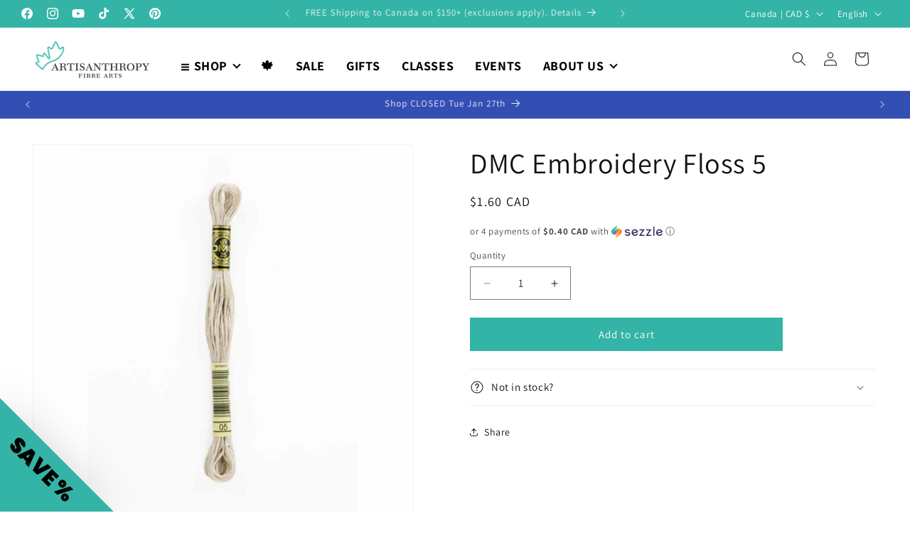

--- FILE ---
content_type: application/javascript
request_url: https://cdn-app.sealsubscriptions.com/shopify/public/js/sealsubscriptions.js?shop=artisanthropy-fibre-arts.myshopify.com
body_size: 356
content:
	/**
	*	SealSubs loader
	*	version number: 2.0
	*/
	(function(){	
		var loadScript = function (a, b, fail) {
			if (typeof fail === 'undefined') {
				fail = function() {};
			}
			
			var c = document.createElement("script");
			c.type = "text/javascript";
			c.setAttribute("defer", "defer");
			if (c.readyState) {
				c.onreadystatechange = function () {
					("loaded" == c.readyState || "complete" == c.readyState) && (c.onreadystatechange = null, b())
				}
			} else {
				c.onload = function () {
					b();
				}
				c.onerror= function() {
					fail();
				}
			}
			c.src = a;
			document.getElementsByTagName("head")[0].appendChild(c);
		};
		
		appendScriptUrl('artisanthropy-fibre-arts.myshopify.com');
		
		// get script url and append timestamp of last change
		function appendScriptUrl(shop) {

			var timeStamp 			= Math.floor(Date.now() / (1000*1*1));
			var timestampUrl 		= 'https://app.sealsubscriptions.com/shopify/public/status/shop/'+shop+'.js?'+timeStamp;
			var backupTimestampUrl 	= 'https://cdn-app.sealsubscriptions.com/shopify/public/status/shop/'+shop+'.js?'+timeStamp;
			
			loadScript(timestampUrl, function() {
				// Append app script
				if (typeof sealsubscriptions_settings_updated == 'undefined') {
					sealsubscriptions_settings_updated = 'default-by-script';
				}

				var scriptUrl = "https://cdn-app.sealsubscriptions.com/shopify/public/js/sealsubscriptions-main.js?shop="+shop+"&"+sealsubscriptions_settings_updated;
				
				loadScript(scriptUrl, function(){});
			}, function() {
				// Failure
				loadScript(backupTimestampUrl, function() {
					// Append app script
					if (typeof sealsubscriptions_settings_updated == 'undefined') {
						sealsubscriptions_settings_updated = 'default-by-script';
					}

					var scriptUrl = "https://cdn-app.sealsubscriptions.com/shopify/public/js/sealsubscriptions-main.js?shop="+shop+"&"+sealsubscriptions_settings_updated;
					
					loadScript(scriptUrl, function(){});
				}, function() {});
			});
		}
	})();


--- FILE ---
content_type: text/javascript
request_url: https://cdn.shopify.com/extensions/019c1875-a56c-7087-959b-8b376d95af35/v0.284.2/assets/index.js
body_size: 287143
content:
/* FLYWEIGHT */
(function(){"use strict";function Nu(e){return e&&e.__esModule&&Object.prototype.hasOwnProperty.call(e,"default")?e.default:e}var Sp={exports:{}},$s={},xp={exports:{}},Ve={};/**
 * @license React
 * react.production.min.js
 *
 * Copyright (c) Facebook, Inc. and its affiliates.
 *
 * This source code is licensed under the MIT license found in the
 * LICENSE file in the root directory of this source tree.
 */var p1;function Wz(){if(p1)return Ve;p1=1;var e=Symbol.for("react.element"),t=Symbol.for("react.portal"),n=Symbol.for("react.fragment"),i=Symbol.for("react.strict_mode"),r=Symbol.for("react.profiler"),o=Symbol.for("react.provider"),a=Symbol.for("react.context"),u=Symbol.for("react.forward_ref"),d=Symbol.for("react.suspense"),f=Symbol.for("react.memo"),m=Symbol.for("react.lazy"),h=Symbol.iterator;function y(N){return N===null||typeof N!="object"?null:(N=h&&N[h]||N["@@iterator"],typeof N=="function"?N:null)}var v={isMounted:function(){return!1},enqueueForceUpdate:function(){},enqueueReplaceState:function(){},enqueueSetState:function(){}},_=Object.assign,w={};function x(N,H,I){this.props=N,this.context=H,this.refs=w,this.updater=I||v}x.prototype.isReactComponent={},x.prototype.setState=function(N,H){if(typeof N!="object"&&typeof N!="function"&&N!=null)throw Error("setState(...): takes an object of state variables to update or a function which returns an object of state variables.");this.updater.enqueueSetState(this,N,H,"setState")},x.prototype.forceUpdate=function(N){this.updater.enqueueForceUpdate(this,N,"forceUpdate")};function C(){}C.prototype=x.prototype;function R(N,H,I){this.props=N,this.context=H,this.refs=w,this.updater=I||v}var k=R.prototype=new C;k.constructor=R,_(k,x.prototype),k.isPureReactComponent=!0;var j=Array.isArray,B=Object.prototype.hasOwnProperty,T={current:null},Z={key:!0,ref:!0,__self:!0,__source:!0};function te(N,H,I){var se,me={},ce=null,ge=null;if(H!=null)for(se in H.ref!==void 0&&(ge=H.ref),H.key!==void 0&&(ce=""+H.key),H)B.call(H,se)&&!Z.hasOwnProperty(se)&&(me[se]=H[se]);var xe=arguments.length-2;if(xe===1)me.children=I;else if(1<xe){for(var De=Array(xe),Qe=0;Qe<xe;Qe++)De[Qe]=arguments[Qe+2];me.children=De}if(N&&N.defaultProps)for(se in xe=N.defaultProps,xe)me[se]===void 0&&(me[se]=xe[se]);return{$$typeof:e,type:N,key:ce,ref:ge,props:me,_owner:T.current}}function pe(N,H){return{$$typeof:e,type:N.type,key:H,ref:N.ref,props:N.props,_owner:N._owner}}function M(N){return typeof N=="object"&&N!==null&&N.$$typeof===e}function re(N){var H={"=":"=0",":":"=2"};return"$"+N.replace(/[=:]/g,function(I){return H[I]})}var ie=/\/+/g;function ae(N,H){return typeof N=="object"&&N!==null&&N.key!=null?re(""+N.key):H.toString(36)}function ue(N,H,I,se,me){var ce=typeof N;(ce==="undefined"||ce==="boolean")&&(N=null);var ge=!1;if(N===null)ge=!0;else switch(ce){case"string":case"number":ge=!0;break;case"object":switch(N.$$typeof){case e:case t:ge=!0}}if(ge)return ge=N,me=me(ge),N=se===""?"."+ae(ge,0):se,j(me)?(I="",N!=null&&(I=N.replace(ie,"$&/")+"/"),ue(me,H,I,"",function(Qe){return Qe})):me!=null&&(M(me)&&(me=pe(me,I+(!me.key||ge&&ge.key===me.key?"":(""+me.key).replace(ie,"$&/")+"/")+N)),H.push(me)),1;if(ge=0,se=se===""?".":se+":",j(N))for(var xe=0;xe<N.length;xe++){ce=N[xe];var De=se+ae(ce,xe);ge+=ue(ce,H,I,De,me)}else if(De=y(N),typeof De=="function")for(N=De.call(N),xe=0;!(ce=N.next()).done;)ce=ce.value,De=se+ae(ce,xe++),ge+=ue(ce,H,I,De,me);else if(ce==="object")throw H=String(N),Error("Objects are not valid as a React child (found: "+(H==="[object Object]"?"object with keys {"+Object.keys(N).join(", ")+"}":H)+"). If you meant to render a collection of children, use an array instead.");return ge}function fe(N,H,I){if(N==null)return N;var se=[],me=0;return ue(N,se,"","",function(ce){return H.call(I,ce,me++)}),se}function Ue(N){if(N._status===-1){var H=N._result;H=H(),H.then(function(I){(N._status===0||N._status===-1)&&(N._status=1,N._result=I)},function(I){(N._status===0||N._status===-1)&&(N._status=2,N._result=I)}),N._status===-1&&(N._status=0,N._result=H)}if(N._status===1)return N._result.default;throw N._result}var $e={current:null},X={transition:null},ve={ReactCurrentDispatcher:$e,ReactCurrentBatchConfig:X,ReactCurrentOwner:T};function E(){throw Error("act(...) is not supported in production builds of React.")}return Ve.Children={map:fe,forEach:function(N,H,I){fe(N,function(){H.apply(this,arguments)},I)},count:function(N){var H=0;return fe(N,function(){H++}),H},toArray:function(N){return fe(N,function(H){return H})||[]},only:function(N){if(!M(N))throw Error("React.Children.only expected to receive a single React element child.");return N}},Ve.Component=x,Ve.Fragment=n,Ve.Profiler=r,Ve.PureComponent=R,Ve.StrictMode=i,Ve.Suspense=d,Ve.__SECRET_INTERNALS_DO_NOT_USE_OR_YOU_WILL_BE_FIRED=ve,Ve.act=E,Ve.cloneElement=function(N,H,I){if(N==null)throw Error("React.cloneElement(...): The argument must be a React element, but you passed "+N+".");var se=_({},N.props),me=N.key,ce=N.ref,ge=N._owner;if(H!=null){if(H.ref!==void 0&&(ce=H.ref,ge=T.current),H.key!==void 0&&(me=""+H.key),N.type&&N.type.defaultProps)var xe=N.type.defaultProps;for(De in H)B.call(H,De)&&!Z.hasOwnProperty(De)&&(se[De]=H[De]===void 0&&xe!==void 0?xe[De]:H[De])}var De=arguments.length-2;if(De===1)se.children=I;else if(1<De){xe=Array(De);for(var Qe=0;Qe<De;Qe++)xe[Qe]=arguments[Qe+2];se.children=xe}return{$$typeof:e,type:N.type,key:me,ref:ce,props:se,_owner:ge}},Ve.createContext=function(N){return N={$$typeof:a,_currentValue:N,_currentValue2:N,_threadCount:0,Provider:null,Consumer:null,_defaultValue:null,_globalName:null},N.Provider={$$typeof:o,_context:N},N.Consumer=N},Ve.createElement=te,Ve.createFactory=function(N){var H=te.bind(null,N);return H.type=N,H},Ve.createRef=function(){return{current:null}},Ve.forwardRef=function(N){return{$$typeof:u,render:N}},Ve.isValidElement=M,Ve.lazy=function(N){return{$$typeof:m,_payload:{_status:-1,_result:N},_init:Ue}},Ve.memo=function(N,H){return{$$typeof:f,type:N,compare:H===void 0?null:H}},Ve.startTransition=function(N){var H=X.transition;X.transition={};try{N()}finally{X.transition=H}},Ve.unstable_act=E,Ve.useCallback=function(N,H){return $e.current.useCallback(N,H)},Ve.useContext=function(N){return $e.current.useContext(N)},Ve.useDebugValue=function(){},Ve.useDeferredValue=function(N){return $e.current.useDeferredValue(N)},Ve.useEffect=function(N,H){return $e.current.useEffect(N,H)},Ve.useId=function(){return $e.current.useId()},Ve.useImperativeHandle=function(N,H,I){return $e.current.useImperativeHandle(N,H,I)},Ve.useInsertionEffect=function(N,H){return $e.current.useInsertionEffect(N,H)},Ve.useLayoutEffect=function(N,H){return $e.current.useLayoutEffect(N,H)},Ve.useMemo=function(N,H){return $e.current.useMemo(N,H)},Ve.useReducer=function(N,H,I){return $e.current.useReducer(N,H,I)},Ve.useRef=function(N){return $e.current.useRef(N)},Ve.useState=function(N){return $e.current.useState(N)},Ve.useSyncExternalStore=function(N,H,I){return $e.current.useSyncExternalStore(N,H,I)},Ve.useTransition=function(){return $e.current.useTransition()},Ve.version="18.3.1",Ve}var m1;function kp(){return m1||(m1=1,xp.exports=Wz()),xp.exports}/**
 * @license React
 * react-jsx-runtime.production.min.js
 *
 * Copyright (c) Facebook, Inc. and its affiliates.
 *
 * This source code is licensed under the MIT license found in the
 * LICENSE file in the root directory of this source tree.
 */var h1;function Gz(){if(h1)return $s;h1=1;var e=kp(),t=Symbol.for("react.element"),n=Symbol.for("react.fragment"),i=Object.prototype.hasOwnProperty,r=e.__SECRET_INTERNALS_DO_NOT_USE_OR_YOU_WILL_BE_FIRED.ReactCurrentOwner,o={key:!0,ref:!0,__self:!0,__source:!0};function a(u,d,f){var m,h={},y=null,v=null;f!==void 0&&(y=""+f),d.key!==void 0&&(y=""+d.key),d.ref!==void 0&&(v=d.ref);for(m in d)i.call(d,m)&&!o.hasOwnProperty(m)&&(h[m]=d[m]);if(u&&u.defaultProps)for(m in d=u.defaultProps,d)h[m]===void 0&&(h[m]=d[m]);return{$$typeof:t,type:u,key:y,ref:v,props:h,_owner:r.current}}return $s.Fragment=n,$s.jsx=a,$s.jsxs=a,$s}var g1;function Kz(){return g1||(g1=1,Sp.exports=Gz()),Sp.exports}var $=Kz(),ta=class{constructor(){this.listeners=new Set,this.subscribe=this.subscribe.bind(this)}subscribe(e){return this.listeners.add(e),this.onSubscribe(),()=>{this.listeners.delete(e),this.onUnsubscribe()}}hasListeners(){return this.listeners.size>0}onSubscribe(){}onUnsubscribe(){}},io=typeof window>"u"||"Deno"in globalThis;function Gn(){}function Jz(e,t){return typeof e=="function"?e(t):e}function Ep(e){return typeof e=="number"&&e>=0&&e!==1/0}function v1(e,t){return Math.max(e+(t||0)-Date.now(),0)}function na(e,t){return typeof e=="function"?e(t):e}function fr(e,t){return typeof e=="function"?e(t):e}function y1(e,t){const{type:n="all",exact:i,fetchStatus:r,predicate:o,queryKey:a,stale:u}=e;if(a){if(i){if(t.queryHash!==Ip(a,t.options))return!1}else if(!Cs(t.queryKey,a))return!1}if(n!=="all"){const d=t.isActive();if(n==="active"&&!d||n==="inactive"&&d)return!1}return!(typeof u=="boolean"&&t.isStale()!==u||r&&r!==t.state.fetchStatus||o&&!o(t))}function b1(e,t){const{exact:n,status:i,predicate:r,mutationKey:o}=e;if(o){if(!t.options.mutationKey)return!1;if(n){if(oo(t.options.mutationKey)!==oo(o))return!1}else if(!Cs(t.options.mutationKey,o))return!1}return!(i&&t.state.status!==i||r&&!r(t))}function Ip(e,t){return(t?.queryKeyHashFn||oo)(e)}function oo(e){return JSON.stringify(e,(t,n)=>$p(n)?Object.keys(n).sort().reduce((i,r)=>(i[r]=n[r],i),{}):n)}function Cs(e,t){return e===t?!0:typeof e!=typeof t?!1:e&&t&&typeof e=="object"&&typeof t=="object"?Object.keys(t).every(n=>Cs(e[n],t[n])):!1}function w1(e,t){if(e===t)return e;const n=_1(e)&&_1(t);if(n||$p(e)&&$p(t)){const i=n?e:Object.keys(e),r=i.length,o=n?t:Object.keys(t),a=o.length,u=n?[]:{};let d=0;for(let f=0;f<a;f++){const m=n?f:o[f];(!n&&i.includes(m)||n)&&e[m]===void 0&&t[m]===void 0?(u[m]=void 0,d++):(u[m]=w1(e[m],t[m]),u[m]===e[m]&&e[m]!==void 0&&d++)}return r===a&&d===r?e:u}return t}function Au(e,t){if(!t||Object.keys(e).length!==Object.keys(t).length)return!1;for(const n in e)if(e[n]!==t[n])return!1;return!0}function _1(e){return Array.isArray(e)&&e.length===Object.keys(e).length}function $p(e){if(!S1(e))return!1;const t=e.constructor;if(t===void 0)return!0;const n=t.prototype;return!(!S1(n)||!n.hasOwnProperty("isPrototypeOf")||Object.getPrototypeOf(e)!==Object.prototype)}function S1(e){return Object.prototype.toString.call(e)==="[object Object]"}function Yz(e){return new Promise(t=>{setTimeout(t,e)})}function Cp(e,t,n){return typeof n.structuralSharing=="function"?n.structuralSharing(e,t):n.structuralSharing!==!1?w1(e,t):t}function Qz(e,t,n=0){const i=[...e,t];return n&&i.length>n?i.slice(1):i}function Xz(e,t,n=0){const i=[t,...e];return n&&i.length>n?i.slice(0,-1):i}var Jr=Symbol();function x1(e,t){return!e.queryFn&&t?.initialPromise?()=>t.initialPromise:!e.queryFn||e.queryFn===Jr?()=>Promise.reject(new Error(`Missing queryFn: '${e.queryHash}'`)):e.queryFn}var e3=class extends ta{#t;#e;#n;constructor(){super(),this.#n=e=>{if(!io&&window.addEventListener){const t=()=>e();return window.addEventListener("visibilitychange",t,!1),()=>{window.removeEventListener("visibilitychange",t)}}}}onSubscribe(){this.#e||this.setEventListener(this.#n)}onUnsubscribe(){this.hasListeners()||(this.#e?.(),this.#e=void 0)}setEventListener(e){this.#n=e,this.#e?.(),this.#e=e(t=>{typeof t=="boolean"?this.setFocused(t):this.onFocus()})}setFocused(e){this.#t!==e&&(this.#t=e,this.onFocus())}onFocus(){const e=this.isFocused();this.listeners.forEach(t=>{t(e)})}isFocused(){return typeof this.#t=="boolean"?this.#t:globalThis.document?.visibilityState!=="hidden"}},Op=new e3,t3=class extends ta{#t=!0;#e;#n;constructor(){super(),this.#n=e=>{if(!io&&window.addEventListener){const t=()=>e(!0),n=()=>e(!1);return window.addEventListener("online",t,!1),window.addEventListener("offline",n,!1),()=>{window.removeEventListener("online",t),window.removeEventListener("offline",n)}}}}onSubscribe(){this.#e||this.setEventListener(this.#n)}onUnsubscribe(){this.hasListeners()||(this.#e?.(),this.#e=void 0)}setEventListener(e){this.#n=e,this.#e?.(),this.#e=e(this.setOnline.bind(this))}setOnline(e){this.#t!==e&&(this.#t=e,this.listeners.forEach(n=>{n(e)}))}isOnline(){return this.#t}},Du=new t3;function Pp(){let e,t;const n=new Promise((r,o)=>{e=r,t=o});n.status="pending",n.catch(()=>{});function i(r){Object.assign(n,r),delete n.resolve,delete n.reject}return n.resolve=r=>{i({status:"fulfilled",value:r}),e(r)},n.reject=r=>{i({status:"rejected",reason:r}),t(r)},n}function n3(e){return Math.min(1e3*2**e,3e4)}function k1(e){return(e??"online")==="online"?Du.isOnline():!0}var E1=class extends Error{constructor(e){super("CancelledError"),this.revert=e?.revert,this.silent=e?.silent}};function Tp(e){return e instanceof E1}function I1(e){let t=!1,n=0,i=!1,r;const o=Pp(),a=w=>{i||(y(new E1(w)),e.abort?.())},u=()=>{t=!0},d=()=>{t=!1},f=()=>Op.isFocused()&&(e.networkMode==="always"||Du.isOnline())&&e.canRun(),m=()=>k1(e.networkMode)&&e.canRun(),h=w=>{i||(i=!0,e.onSuccess?.(w),r?.(),o.resolve(w))},y=w=>{i||(i=!0,e.onError?.(w),r?.(),o.reject(w))},v=()=>new Promise(w=>{r=x=>{(i||f())&&w(x)},e.onPause?.()}).then(()=>{r=void 0,i||e.onContinue?.()}),_=()=>{if(i)return;let w;const x=n===0?e.initialPromise:void 0;try{w=x??e.fn()}catch(C){w=Promise.reject(C)}Promise.resolve(w).then(h).catch(C=>{if(i)return;const R=e.retry??(io?0:3),k=e.retryDelay??n3,j=typeof k=="function"?k(n,C):k,B=R===!0||typeof R=="number"&&n<R||typeof R=="function"&&R(n,C);if(t||!B){y(C);return}n++,e.onFail?.(n,C),Yz(j).then(()=>f()?void 0:v()).then(()=>{t?y(C):_()})})};return{promise:o,cancel:a,continue:()=>(r?.(),o),cancelRetry:u,continueRetry:d,canStart:m,start:()=>(m()?_():v().then(_),o)}}var r3=e=>setTimeout(e,0);function i3(){let e=[],t=0,n=u=>{u()},i=u=>{u()},r=r3;const o=u=>{t?e.push(u):r(()=>{n(u)})},a=()=>{const u=e;e=[],u.length&&r(()=>{i(()=>{u.forEach(d=>{n(d)})})})};return{batch:u=>{let d;t++;try{d=u()}finally{t--,t||a()}return d},batchCalls:u=>(...d)=>{o(()=>{u(...d)})},schedule:o,setNotifyFunction:u=>{n=u},setBatchNotifyFunction:u=>{i=u},setScheduler:u=>{r=u}}}var Ft=i3(),$1=class{#t;destroy(){this.clearGcTimeout()}scheduleGc(){this.clearGcTimeout(),Ep(this.gcTime)&&(this.#t=setTimeout(()=>{this.optionalRemove()},this.gcTime))}updateGcTime(e){this.gcTime=Math.max(this.gcTime||0,e??(io?1/0:300*1e3))}clearGcTimeout(){this.#t&&(clearTimeout(this.#t),this.#t=void 0)}},o3=class extends $1{#t;#e;#n;#r;#i;#a;#s;constructor(e){super(),this.#s=!1,this.#a=e.defaultOptions,this.setOptions(e.options),this.observers=[],this.#r=e.client,this.#n=this.#r.getQueryCache(),this.queryKey=e.queryKey,this.queryHash=e.queryHash,this.#t=a3(this.options),this.state=e.state??this.#t,this.scheduleGc()}get meta(){return this.options.meta}get promise(){return this.#i?.promise}setOptions(e){this.options={...this.#a,...e},this.updateGcTime(this.options.gcTime)}optionalRemove(){!this.observers.length&&this.state.fetchStatus==="idle"&&this.#n.remove(this)}setData(e,t){const n=Cp(this.state.data,e,this.options);return this.#o({data:n,type:"success",dataUpdatedAt:t?.updatedAt,manual:t?.manual}),n}setState(e,t){this.#o({type:"setState",state:e,setStateOptions:t})}cancel(e){const t=this.#i?.promise;return this.#i?.cancel(e),t?t.then(Gn).catch(Gn):Promise.resolve()}destroy(){super.destroy(),this.cancel({silent:!0})}reset(){this.destroy(),this.setState(this.#t)}isActive(){return this.observers.some(e=>fr(e.options.enabled,this)!==!1)}isDisabled(){return this.getObserversCount()>0?!this.isActive():this.options.queryFn===Jr||this.state.dataUpdateCount+this.state.errorUpdateCount===0}isStale(){return this.state.isInvalidated?!0:this.getObserversCount()>0?this.observers.some(e=>e.getCurrentResult().isStale):this.state.data===void 0}isStaleByTime(e=0){return this.state.isInvalidated||this.state.data===void 0||!v1(this.state.dataUpdatedAt,e)}onFocus(){this.observers.find(t=>t.shouldFetchOnWindowFocus())?.refetch({cancelRefetch:!1}),this.#i?.continue()}onOnline(){this.observers.find(t=>t.shouldFetchOnReconnect())?.refetch({cancelRefetch:!1}),this.#i?.continue()}addObserver(e){this.observers.includes(e)||(this.observers.push(e),this.clearGcTimeout(),this.#n.notify({type:"observerAdded",query:this,observer:e}))}removeObserver(e){this.observers.includes(e)&&(this.observers=this.observers.filter(t=>t!==e),this.observers.length||(this.#i&&(this.#s?this.#i.cancel({revert:!0}):this.#i.cancelRetry()),this.scheduleGc()),this.#n.notify({type:"observerRemoved",query:this,observer:e}))}getObserversCount(){return this.observers.length}invalidate(){this.state.isInvalidated||this.#o({type:"invalidate"})}fetch(e,t){if(this.state.fetchStatus!=="idle"){if(this.state.data!==void 0&&t?.cancelRefetch)this.cancel({silent:!0});else if(this.#i)return this.#i.continueRetry(),this.#i.promise}if(e&&this.setOptions(e),!this.options.queryFn){const u=this.observers.find(d=>d.options.queryFn);u&&this.setOptions(u.options)}const n=new AbortController,i=u=>{Object.defineProperty(u,"signal",{enumerable:!0,get:()=>(this.#s=!0,n.signal)})},r=()=>{const u=x1(this.options,t),d={client:this.#r,queryKey:this.queryKey,meta:this.meta};return i(d),this.#s=!1,this.options.persister?this.options.persister(u,d,this):u(d)},o={fetchOptions:t,options:this.options,queryKey:this.queryKey,client:this.#r,state:this.state,fetchFn:r};i(o),this.options.behavior?.onFetch(o,this),this.#e=this.state,(this.state.fetchStatus==="idle"||this.state.fetchMeta!==o.fetchOptions?.meta)&&this.#o({type:"fetch",meta:o.fetchOptions?.meta});const a=u=>{Tp(u)&&u.silent||this.#o({type:"error",error:u}),Tp(u)||(this.#n.config.onError?.(u,this),this.#n.config.onSettled?.(this.state.data,u,this)),this.scheduleGc()};return this.#i=I1({initialPromise:t?.initialPromise,fn:o.fetchFn,abort:n.abort.bind(n),onSuccess:u=>{if(u===void 0){a(new Error(`${this.queryHash} data is undefined`));return}try{this.setData(u)}catch(d){a(d);return}this.#n.config.onSuccess?.(u,this),this.#n.config.onSettled?.(u,this.state.error,this),this.scheduleGc()},onError:a,onFail:(u,d)=>{this.#o({type:"failed",failureCount:u,error:d})},onPause:()=>{this.#o({type:"pause"})},onContinue:()=>{this.#o({type:"continue"})},retry:o.options.retry,retryDelay:o.options.retryDelay,networkMode:o.options.networkMode,canRun:()=>!0}),this.#i.start()}#o(e){const t=n=>{switch(e.type){case"failed":return{...n,fetchFailureCount:e.failureCount,fetchFailureReason:e.error};case"pause":return{...n,fetchStatus:"paused"};case"continue":return{...n,fetchStatus:"fetching"};case"fetch":return{...n,...C1(n.data,this.options),fetchMeta:e.meta??null};case"success":return{...n,data:e.data,dataUpdateCount:n.dataUpdateCount+1,dataUpdatedAt:e.dataUpdatedAt??Date.now(),error:null,isInvalidated:!1,status:"success",...!e.manual&&{fetchStatus:"idle",fetchFailureCount:0,fetchFailureReason:null}};case"error":const i=e.error;return Tp(i)&&i.revert&&this.#e?{...this.#e,fetchStatus:"idle"}:{...n,error:i,errorUpdateCount:n.errorUpdateCount+1,errorUpdatedAt:Date.now(),fetchFailureCount:n.fetchFailureCount+1,fetchFailureReason:i,fetchStatus:"idle",status:"error"};case"invalidate":return{...n,isInvalidated:!0};case"setState":return{...n,...e.state}}};this.state=t(this.state),Ft.batch(()=>{this.observers.forEach(n=>{n.onQueryUpdate()}),this.#n.notify({query:this,type:"updated",action:e})})}};function C1(e,t){return{fetchFailureCount:0,fetchFailureReason:null,fetchStatus:k1(t.networkMode)?"fetching":"paused",...e===void 0&&{error:null,status:"pending"}}}function a3(e){const t=typeof e.initialData=="function"?e.initialData():e.initialData,n=t!==void 0,i=n?typeof e.initialDataUpdatedAt=="function"?e.initialDataUpdatedAt():e.initialDataUpdatedAt:0;return{data:t,dataUpdateCount:0,dataUpdatedAt:n?i??Date.now():0,error:null,errorUpdateCount:0,errorUpdatedAt:0,fetchFailureCount:0,fetchFailureReason:null,fetchMeta:null,isInvalidated:!1,status:n?"success":"pending",fetchStatus:"idle"}}var s3=class extends ta{constructor(e={}){super(),this.config=e,this.#t=new Map}#t;build(e,t,n){const i=t.queryKey,r=t.queryHash??Ip(i,t);let o=this.get(r);return o||(o=new o3({client:e,queryKey:i,queryHash:r,options:e.defaultQueryOptions(t),state:n,defaultOptions:e.getQueryDefaults(i)}),this.add(o)),o}add(e){this.#t.has(e.queryHash)||(this.#t.set(e.queryHash,e),this.notify({type:"added",query:e}))}remove(e){const t=this.#t.get(e.queryHash);t&&(e.destroy(),t===e&&this.#t.delete(e.queryHash),this.notify({type:"removed",query:e}))}clear(){Ft.batch(()=>{this.getAll().forEach(e=>{this.remove(e)})})}get(e){return this.#t.get(e)}getAll(){return[...this.#t.values()]}find(e){const t={exact:!0,...e};return this.getAll().find(n=>y1(t,n))}findAll(e={}){const t=this.getAll();return Object.keys(e).length>0?t.filter(n=>y1(e,n)):t}notify(e){Ft.batch(()=>{this.listeners.forEach(t=>{t(e)})})}onFocus(){Ft.batch(()=>{this.getAll().forEach(e=>{e.onFocus()})})}onOnline(){Ft.batch(()=>{this.getAll().forEach(e=>{e.onOnline()})})}},l3=class extends $1{#t;#e;#n;constructor(e){super(),this.mutationId=e.mutationId,this.#e=e.mutationCache,this.#t=[],this.state=e.state||O1(),this.setOptions(e.options),this.scheduleGc()}setOptions(e){this.options=e,this.updateGcTime(this.options.gcTime)}get meta(){return this.options.meta}addObserver(e){this.#t.includes(e)||(this.#t.push(e),this.clearGcTimeout(),this.#e.notify({type:"observerAdded",mutation:this,observer:e}))}removeObserver(e){this.#t=this.#t.filter(t=>t!==e),this.scheduleGc(),this.#e.notify({type:"observerRemoved",mutation:this,observer:e})}optionalRemove(){this.#t.length||(this.state.status==="pending"?this.scheduleGc():this.#e.remove(this))}continue(){return this.#n?.continue()??this.execute(this.state.variables)}async execute(e){const t=()=>{this.#r({type:"continue"})};this.#n=I1({fn:()=>this.options.mutationFn?this.options.mutationFn(e):Promise.reject(new Error("No mutationFn found")),onFail:(r,o)=>{this.#r({type:"failed",failureCount:r,error:o})},onPause:()=>{this.#r({type:"pause"})},onContinue:t,retry:this.options.retry??0,retryDelay:this.options.retryDelay,networkMode:this.options.networkMode,canRun:()=>this.#e.canRun(this)});const n=this.state.status==="pending",i=!this.#n.canStart();try{if(n)t();else{this.#r({type:"pending",variables:e,isPaused:i}),await this.#e.config.onMutate?.(e,this);const o=await this.options.onMutate?.(e);o!==this.state.context&&this.#r({type:"pending",context:o,variables:e,isPaused:i})}const r=await this.#n.start();return await this.#e.config.onSuccess?.(r,e,this.state.context,this),await this.options.onSuccess?.(r,e,this.state.context),await this.#e.config.onSettled?.(r,null,this.state.variables,this.state.context,this),await this.options.onSettled?.(r,null,e,this.state.context),this.#r({type:"success",data:r}),r}catch(r){try{throw await this.#e.config.onError?.(r,e,this.state.context,this),await this.options.onError?.(r,e,this.state.context),await this.#e.config.onSettled?.(void 0,r,this.state.variables,this.state.context,this),await this.options.onSettled?.(void 0,r,e,this.state.context),r}finally{this.#r({type:"error",error:r})}}finally{this.#e.runNext(this)}}#r(e){const t=n=>{switch(e.type){case"failed":return{...n,failureCount:e.failureCount,failureReason:e.error};case"pause":return{...n,isPaused:!0};case"continue":return{...n,isPaused:!1};case"pending":return{...n,context:e.context,data:void 0,failureCount:0,failureReason:null,error:null,isPaused:e.isPaused,status:"pending",variables:e.variables,submittedAt:Date.now()};case"success":return{...n,data:e.data,failureCount:0,failureReason:null,error:null,status:"success",isPaused:!1};case"error":return{...n,data:void 0,error:e.error,failureCount:n.failureCount+1,failureReason:e.error,isPaused:!1,status:"error"}}};this.state=t(this.state),Ft.batch(()=>{this.#t.forEach(n=>{n.onMutationUpdate(e)}),this.#e.notify({mutation:this,type:"updated",action:e})})}};function O1(){return{context:void 0,data:void 0,error:null,failureCount:0,failureReason:null,isPaused:!1,status:"idle",variables:void 0,submittedAt:0}}var u3=class extends ta{constructor(e={}){super(),this.config=e,this.#t=new Set,this.#e=new Map,this.#n=0}#t;#e;#n;build(e,t,n){const i=new l3({mutationCache:this,mutationId:++this.#n,options:e.defaultMutationOptions(t),state:n});return this.add(i),i}add(e){this.#t.add(e);const t=Ru(e);if(typeof t=="string"){const n=this.#e.get(t);n?n.push(e):this.#e.set(t,[e])}this.notify({type:"added",mutation:e})}remove(e){if(this.#t.delete(e)){const t=Ru(e);if(typeof t=="string"){const n=this.#e.get(t);if(n)if(n.length>1){const i=n.indexOf(e);i!==-1&&n.splice(i,1)}else n[0]===e&&this.#e.delete(t)}}this.notify({type:"removed",mutation:e})}canRun(e){const t=Ru(e);if(typeof t=="string"){const i=this.#e.get(t)?.find(r=>r.state.status==="pending");return!i||i===e}else return!0}runNext(e){const t=Ru(e);return typeof t=="string"?this.#e.get(t)?.find(i=>i!==e&&i.state.isPaused)?.continue()??Promise.resolve():Promise.resolve()}clear(){Ft.batch(()=>{this.#t.forEach(e=>{this.notify({type:"removed",mutation:e})}),this.#t.clear(),this.#e.clear()})}getAll(){return Array.from(this.#t)}find(e){const t={exact:!0,...e};return this.getAll().find(n=>b1(t,n))}findAll(e={}){return this.getAll().filter(t=>b1(e,t))}notify(e){Ft.batch(()=>{this.listeners.forEach(t=>{t(e)})})}resumePausedMutations(){const e=this.getAll().filter(t=>t.state.isPaused);return Ft.batch(()=>Promise.all(e.map(t=>t.continue().catch(Gn))))}};function Ru(e){return e.options.scope?.id}function P1(e){return{onFetch:(t,n)=>{const i=t.options,r=t.fetchOptions?.meta?.fetchMore?.direction,o=t.state.data?.pages||[],a=t.state.data?.pageParams||[];let u={pages:[],pageParams:[]},d=0;const f=async()=>{let m=!1;const h=_=>{Object.defineProperty(_,"signal",{enumerable:!0,get:()=>(t.signal.aborted?m=!0:t.signal.addEventListener("abort",()=>{m=!0}),t.signal)})},y=x1(t.options,t.fetchOptions),v=async(_,w,x)=>{if(m)return Promise.reject();if(w==null&&_.pages.length)return Promise.resolve(_);const C={client:t.client,queryKey:t.queryKey,pageParam:w,direction:x?"backward":"forward",meta:t.options.meta};h(C);const R=await y(C),{maxPages:k}=t.options,j=x?Xz:Qz;return{pages:j(_.pages,R,k),pageParams:j(_.pageParams,w,k)}};if(r&&o.length){const _=r==="backward",w=_?c3:T1,x={pages:o,pageParams:a},C=w(i,x);u=await v(x,C,_)}else{const _=e??o.length;do{const w=d===0?a[0]??i.initialPageParam:T1(i,u);if(d>0&&w==null)break;u=await v(u,w),d++}while(d<_)}return u};t.options.persister?t.fetchFn=()=>t.options.persister?.(f,{client:t.client,queryKey:t.queryKey,meta:t.options.meta,signal:t.signal},n):t.fetchFn=f}}}function T1(e,{pages:t,pageParams:n}){const i=t.length-1;return t.length>0?e.getNextPageParam(t[i],t,n[i],n):void 0}function c3(e,{pages:t,pageParams:n}){return t.length>0?e.getPreviousPageParam?.(t[0],t,n[0],n):void 0}var d3=class{#t;#e;#n;#r;#i;#a;#s;#o;constructor(e={}){this.#t=e.queryCache||new s3,this.#e=e.mutationCache||new u3,this.#n=e.defaultOptions||{},this.#r=new Map,this.#i=new Map,this.#a=0}mount(){this.#a++,this.#a===1&&(this.#s=Op.subscribe(async e=>{e&&(await this.resumePausedMutations(),this.#t.onFocus())}),this.#o=Du.subscribe(async e=>{e&&(await this.resumePausedMutations(),this.#t.onOnline())}))}unmount(){this.#a--,this.#a===0&&(this.#s?.(),this.#s=void 0,this.#o?.(),this.#o=void 0)}isFetching(e){return this.#t.findAll({...e,fetchStatus:"fetching"}).length}isMutating(e){return this.#e.findAll({...e,status:"pending"}).length}getQueryData(e){const t=this.defaultQueryOptions({queryKey:e});return this.#t.get(t.queryHash)?.state.data}ensureQueryData(e){const t=this.defaultQueryOptions(e),n=this.#t.build(this,t),i=n.state.data;return i===void 0?this.fetchQuery(e):(e.revalidateIfStale&&n.isStaleByTime(na(t.staleTime,n))&&this.prefetchQuery(t),Promise.resolve(i))}getQueriesData(e){return this.#t.findAll(e).map(({queryKey:t,state:n})=>{const i=n.data;return[t,i]})}setQueryData(e,t,n){const i=this.defaultQueryOptions({queryKey:e}),o=this.#t.get(i.queryHash)?.state.data,a=Jz(t,o);if(a!==void 0)return this.#t.build(this,i).setData(a,{...n,manual:!0})}setQueriesData(e,t,n){return Ft.batch(()=>this.#t.findAll(e).map(({queryKey:i})=>[i,this.setQueryData(i,t,n)]))}getQueryState(e){const t=this.defaultQueryOptions({queryKey:e});return this.#t.get(t.queryHash)?.state}removeQueries(e){const t=this.#t;Ft.batch(()=>{t.findAll(e).forEach(n=>{t.remove(n)})})}resetQueries(e,t){const n=this.#t;return Ft.batch(()=>(n.findAll(e).forEach(i=>{i.reset()}),this.refetchQueries({type:"active",...e},t)))}cancelQueries(e,t={}){const n={revert:!0,...t},i=Ft.batch(()=>this.#t.findAll(e).map(r=>r.cancel(n)));return Promise.all(i).then(Gn).catch(Gn)}invalidateQueries(e,t={}){return Ft.batch(()=>(this.#t.findAll(e).forEach(n=>{n.invalidate()}),e?.refetchType==="none"?Promise.resolve():this.refetchQueries({...e,type:e?.refetchType??e?.type??"active"},t)))}refetchQueries(e,t={}){const n={...t,cancelRefetch:t.cancelRefetch??!0},i=Ft.batch(()=>this.#t.findAll(e).filter(r=>!r.isDisabled()).map(r=>{let o=r.fetch(void 0,n);return n.throwOnError||(o=o.catch(Gn)),r.state.fetchStatus==="paused"?Promise.resolve():o}));return Promise.all(i).then(Gn)}fetchQuery(e){const t=this.defaultQueryOptions(e);t.retry===void 0&&(t.retry=!1);const n=this.#t.build(this,t);return n.isStaleByTime(na(t.staleTime,n))?n.fetch(t):Promise.resolve(n.state.data)}prefetchQuery(e){return this.fetchQuery(e).then(Gn).catch(Gn)}fetchInfiniteQuery(e){return e.behavior=P1(e.pages),this.fetchQuery(e)}prefetchInfiniteQuery(e){return this.fetchInfiniteQuery(e).then(Gn).catch(Gn)}ensureInfiniteQueryData(e){return e.behavior=P1(e.pages),this.ensureQueryData(e)}resumePausedMutations(){return Du.isOnline()?this.#e.resumePausedMutations():Promise.resolve()}getQueryCache(){return this.#t}getMutationCache(){return this.#e}getDefaultOptions(){return this.#n}setDefaultOptions(e){this.#n=e}setQueryDefaults(e,t){this.#r.set(oo(e),{queryKey:e,defaultOptions:t})}getQueryDefaults(e){const t=[...this.#r.values()],n={};return t.forEach(i=>{Cs(e,i.queryKey)&&Object.assign(n,i.defaultOptions)}),n}setMutationDefaults(e,t){this.#i.set(oo(e),{mutationKey:e,defaultOptions:t})}getMutationDefaults(e){const t=[...this.#i.values()],n={};return t.forEach(i=>{Cs(e,i.mutationKey)&&Object.assign(n,i.defaultOptions)}),n}defaultQueryOptions(e){if(e._defaulted)return e;const t={...this.#n.queries,...this.getQueryDefaults(e.queryKey),...e,_defaulted:!0};return t.queryHash||(t.queryHash=Ip(t.queryKey,t)),t.refetchOnReconnect===void 0&&(t.refetchOnReconnect=t.networkMode!=="always"),t.throwOnError===void 0&&(t.throwOnError=!!t.suspense),!t.networkMode&&t.persister&&(t.networkMode="offlineFirst"),t.queryFn===Jr&&(t.enabled=!1),t}defaultMutationOptions(e){return e?._defaulted?e:{...this.#n.mutations,...e?.mutationKey&&this.getMutationDefaults(e.mutationKey),...e,_defaulted:!0}}clear(){this.#t.clear(),this.#e.clear()}},f3=class extends ta{constructor(e,t){super(),this.options=t,this.#t=e,this.#o=null,this.#s=Pp(),this.options.experimental_prefetchInRender||this.#s.reject(new Error("experimental_prefetchInRender feature flag is not enabled")),this.bindMethods(),this.setOptions(t)}#t;#e=void 0;#n=void 0;#r=void 0;#i;#a;#s;#o;#h;#f;#p;#u;#c;#l;#m=new Set;bindMethods(){this.refetch=this.refetch.bind(this)}onSubscribe(){this.listeners.size===1&&(this.#e.addObserver(this),z1(this.#e,this.options)?this.#d():this.updateResult(),this.#b())}onUnsubscribe(){this.hasListeners()||this.destroy()}shouldFetchOnReconnect(){return zp(this.#e,this.options,this.options.refetchOnReconnect)}shouldFetchOnWindowFocus(){return zp(this.#e,this.options,this.options.refetchOnWindowFocus)}destroy(){this.listeners=new Set,this.#w(),this.#_(),this.#e.removeObserver(this)}setOptions(e){const t=this.options,n=this.#e;if(this.options=this.#t.defaultQueryOptions(e),this.options.enabled!==void 0&&typeof this.options.enabled!="boolean"&&typeof this.options.enabled!="function"&&typeof fr(this.options.enabled,this.#e)!="boolean")throw new Error("Expected enabled to be a boolean or a callback that returns a boolean");this.#S(),this.#e.setOptions(this.options),t._defaulted&&!Au(this.options,t)&&this.#t.getQueryCache().notify({type:"observerOptionsUpdated",query:this.#e,observer:this});const i=this.hasListeners();i&&j1(this.#e,n,this.options,t)&&this.#d(),this.updateResult(),i&&(this.#e!==n||fr(this.options.enabled,this.#e)!==fr(t.enabled,this.#e)||na(this.options.staleTime,this.#e)!==na(t.staleTime,this.#e))&&this.#g();const r=this.#v();i&&(this.#e!==n||fr(this.options.enabled,this.#e)!==fr(t.enabled,this.#e)||r!==this.#l)&&this.#y(r)}getOptimisticResult(e){const t=this.#t.getQueryCache().build(this.#t,e),n=this.createResult(t,e);return m3(this,n)&&(this.#r=n,this.#a=this.options,this.#i=this.#e.state),n}getCurrentResult(){return this.#r}trackResult(e,t){const n={};return Object.keys(e).forEach(i=>{Object.defineProperty(n,i,{configurable:!1,enumerable:!0,get:()=>(this.trackProp(i),t?.(i),e[i])})}),n}trackProp(e){this.#m.add(e)}getCurrentQuery(){return this.#e}refetch({...e}={}){return this.fetch({...e})}fetchOptimistic(e){const t=this.#t.defaultQueryOptions(e),n=this.#t.getQueryCache().build(this.#t,t);return n.fetch().then(()=>this.createResult(n,t))}fetch(e){return this.#d({...e,cancelRefetch:e.cancelRefetch??!0}).then(()=>(this.updateResult(),this.#r))}#d(e){this.#S();let t=this.#e.fetch(this.options,e);return e?.throwOnError||(t=t.catch(Gn)),t}#g(){this.#w();const e=na(this.options.staleTime,this.#e);if(io||this.#r.isStale||!Ep(e))return;const n=v1(this.#r.dataUpdatedAt,e)+1;this.#u=setTimeout(()=>{this.#r.isStale||this.updateResult()},n)}#v(){return(typeof this.options.refetchInterval=="function"?this.options.refetchInterval(this.#e):this.options.refetchInterval)??!1}#y(e){this.#_(),this.#l=e,!(io||fr(this.options.enabled,this.#e)===!1||!Ep(this.#l)||this.#l===0)&&(this.#c=setInterval(()=>{(this.options.refetchIntervalInBackground||Op.isFocused())&&this.#d()},this.#l))}#b(){this.#g(),this.#y(this.#v())}#w(){this.#u&&(clearTimeout(this.#u),this.#u=void 0)}#_(){this.#c&&(clearInterval(this.#c),this.#c=void 0)}createResult(e,t){const n=this.#e,i=this.options,r=this.#r,o=this.#i,a=this.#a,d=e!==n?e.state:this.#n,{state:f}=e;let m={...f},h=!1,y;if(t._optimisticResults){const te=this.hasListeners(),pe=!te&&z1(e,t),M=te&&j1(e,n,t,i);(pe||M)&&(m={...m,...C1(f.data,e.options)}),t._optimisticResults==="isRestoring"&&(m.fetchStatus="idle")}let{error:v,errorUpdatedAt:_,status:w}=m;y=m.data;let x=!1;if(t.placeholderData!==void 0&&y===void 0&&w==="pending"){let te;r?.isPlaceholderData&&t.placeholderData===a?.placeholderData?(te=r.data,x=!0):te=typeof t.placeholderData=="function"?t.placeholderData(this.#p?.state.data,this.#p):t.placeholderData,te!==void 0&&(w="success",y=Cp(r?.data,te,t),h=!0)}if(t.select&&y!==void 0&&!x)if(r&&y===o?.data&&t.select===this.#h)y=this.#f;else try{this.#h=t.select,y=t.select(y),y=Cp(r?.data,y,t),this.#f=y,this.#o=null}catch(te){this.#o=te}this.#o&&(v=this.#o,y=this.#f,_=Date.now(),w="error");const C=m.fetchStatus==="fetching",R=w==="pending",k=w==="error",j=R&&C,B=y!==void 0,Z={status:w,fetchStatus:m.fetchStatus,isPending:R,isSuccess:w==="success",isError:k,isInitialLoading:j,isLoading:j,data:y,dataUpdatedAt:m.dataUpdatedAt,error:v,errorUpdatedAt:_,failureCount:m.fetchFailureCount,failureReason:m.fetchFailureReason,errorUpdateCount:m.errorUpdateCount,isFetched:m.dataUpdateCount>0||m.errorUpdateCount>0,isFetchedAfterMount:m.dataUpdateCount>d.dataUpdateCount||m.errorUpdateCount>d.errorUpdateCount,isFetching:C,isRefetching:C&&!R,isLoadingError:k&&!B,isPaused:m.fetchStatus==="paused",isPlaceholderData:h,isRefetchError:k&&B,isStale:jp(e,t),refetch:this.refetch,promise:this.#s};if(this.options.experimental_prefetchInRender){const te=re=>{Z.status==="error"?re.reject(Z.error):Z.data!==void 0&&re.resolve(Z.data)},pe=()=>{const re=this.#s=Z.promise=Pp();te(re)},M=this.#s;switch(M.status){case"pending":e.queryHash===n.queryHash&&te(M);break;case"fulfilled":(Z.status==="error"||Z.data!==M.value)&&pe();break;case"rejected":(Z.status!=="error"||Z.error!==M.reason)&&pe();break}}return Z}updateResult(){const e=this.#r,t=this.createResult(this.#e,this.options);if(this.#i=this.#e.state,this.#a=this.options,this.#i.data!==void 0&&(this.#p=this.#e),Au(t,e))return;this.#r=t;const n=()=>{if(!e)return!0;const{notifyOnChangeProps:i}=this.options,r=typeof i=="function"?i():i;if(r==="all"||!r&&!this.#m.size)return!0;const o=new Set(r??this.#m);return this.options.throwOnError&&o.add("error"),Object.keys(this.#r).some(a=>{const u=a;return this.#r[u]!==e[u]&&o.has(u)})};this.#x({listeners:n()})}#S(){const e=this.#t.getQueryCache().build(this.#t,this.options);if(e===this.#e)return;const t=this.#e;this.#e=e,this.#n=e.state,this.hasListeners()&&(t?.removeObserver(this),e.addObserver(this))}onQueryUpdate(){this.updateResult(),this.hasListeners()&&this.#b()}#x(e){Ft.batch(()=>{e.listeners&&this.listeners.forEach(t=>{t(this.#r)}),this.#t.getQueryCache().notify({query:this.#e,type:"observerResultsUpdated"})})}};function p3(e,t){return fr(t.enabled,e)!==!1&&e.state.data===void 0&&!(e.state.status==="error"&&t.retryOnMount===!1)}function z1(e,t){return p3(e,t)||e.state.data!==void 0&&zp(e,t,t.refetchOnMount)}function zp(e,t,n){if(fr(t.enabled,e)!==!1){const i=typeof n=="function"?n(e):n;return i==="always"||i!==!1&&jp(e,t)}return!1}function j1(e,t,n,i){return(e!==t||fr(i.enabled,e)===!1)&&(!n.suspense||e.state.status!=="error")&&jp(e,n)}function jp(e,t){return fr(t.enabled,e)!==!1&&e.isStaleByTime(na(t.staleTime,e))}function m3(e,t){return!Au(e.getCurrentResult(),t)}var h3=class extends ta{#t;#e=void 0;#n;#r;constructor(t,n){super(),this.#t=t,this.setOptions(n),this.bindMethods(),this.#i()}bindMethods(){this.mutate=this.mutate.bind(this),this.reset=this.reset.bind(this)}setOptions(t){const n=this.options;this.options=this.#t.defaultMutationOptions(t),Au(this.options,n)||this.#t.getMutationCache().notify({type:"observerOptionsUpdated",mutation:this.#n,observer:this}),n?.mutationKey&&this.options.mutationKey&&oo(n.mutationKey)!==oo(this.options.mutationKey)?this.reset():this.#n?.state.status==="pending"&&this.#n.setOptions(this.options)}onUnsubscribe(){this.hasListeners()||this.#n?.removeObserver(this)}onMutationUpdate(t){this.#i(),this.#a(t)}getCurrentResult(){return this.#e}reset(){this.#n?.removeObserver(this),this.#n=void 0,this.#i(),this.#a()}mutate(t,n){return this.#r=n,this.#n?.removeObserver(this),this.#n=this.#t.getMutationCache().build(this.#t,this.options),this.#n.addObserver(this),this.#n.execute(t)}#i(){const t=this.#n?.state??O1();this.#e={...t,isPending:t.status==="pending",isSuccess:t.status==="success",isError:t.status==="error",isIdle:t.status==="idle",mutate:this.mutate,reset:this.reset}}#a(t){Ft.batch(()=>{if(this.#r&&this.hasListeners()){const n=this.#e.variables,i=this.#e.context;t?.type==="success"?(this.#r.onSuccess?.(t.data,n,i),this.#r.onSettled?.(t.data,null,n,i)):t?.type==="error"&&(this.#r.onError?.(t.error,n,i),this.#r.onSettled?.(void 0,t.error,n,i))}this.listeners.forEach(n=>{n(this.#e)})})}},V=kp();const Y=Nu(V);var N1=V.createContext(void 0),Mu=e=>{const t=V.useContext(N1);if(!t)throw new Error("No QueryClient set, use QueryClientProvider to set one");return t},A1=({client:e,children:t})=>(V.useEffect(()=>(e.mount(),()=>{e.unmount()}),[e]),$.jsx(N1.Provider,{value:e,children:t})),D1=V.createContext(!1),g3=()=>V.useContext(D1);D1.Provider;function v3(){let e=!1;return{clearReset:()=>{e=!1},reset:()=>{e=!0},isReset:()=>e}}var y3=V.createContext(v3()),b3=()=>V.useContext(y3);function R1(e,t){return typeof e=="function"?e(...t):!!e}function Np(){}var w3=(e,t)=>{(e.suspense||e.throwOnError||e.experimental_prefetchInRender)&&(t.isReset()||(e.retryOnMount=!1))},_3=e=>{V.useEffect(()=>{e.clearReset()},[e])},S3=({result:e,errorResetBoundary:t,throwOnError:n,query:i,suspense:r})=>e.isError&&!t.isReset()&&!e.isFetching&&i&&(r&&e.data===void 0||R1(n,[e.error,i])),x3=e=>{const t=e.staleTime;e.suspense&&(e.staleTime=typeof t=="function"?(...n)=>Math.max(t(...n),1e3):Math.max(t??1e3,1e3),typeof e.gcTime=="number"&&(e.gcTime=Math.max(e.gcTime,1e3)))},k3=(e,t)=>e.isLoading&&e.isFetching&&!t,E3=(e,t)=>e?.suspense&&t.isPending,M1=(e,t,n)=>t.fetchOptimistic(e).catch(()=>{n.clearReset()});function I3(e,t,n){const i=Mu(),r=g3(),o=b3(),a=i.defaultQueryOptions(e);i.getDefaultOptions().queries?._experimental_beforeQuery?.(a),a._optimisticResults=r?"isRestoring":"optimistic",x3(a),w3(a,o),_3(o);const u=!i.getQueryCache().get(a.queryHash),[d]=V.useState(()=>new t(i,a)),f=d.getOptimisticResult(a),m=!r&&e.subscribed!==!1;if(V.useSyncExternalStore(V.useCallback(h=>{const y=m?d.subscribe(Ft.batchCalls(h)):Np;return d.updateResult(),y},[d,m]),()=>d.getCurrentResult(),()=>d.getCurrentResult()),V.useEffect(()=>{d.setOptions(a)},[a,d]),E3(a,f))throw M1(a,d,o);if(S3({result:f,errorResetBoundary:o,throwOnError:a.throwOnError,query:i.getQueryCache().get(a.queryHash),suspense:a.suspense}))throw f.error;return i.getDefaultOptions().queries?._experimental_afterQuery?.(a,f),a.experimental_prefetchInRender&&!io&&k3(f,r)&&(u?M1(a,d,o):i.getQueryCache().get(a.queryHash)?.promise)?.catch(Np).finally(()=>{d.updateResult()}),a.notifyOnChangeProps?f:d.trackResult(f)}function Ap(e,t){return I3(e,f3)}function PY(e){return e}function TY(e){return e}function Dp(e,t){const n=Mu(),[i]=V.useState(()=>new h3(n,e));V.useEffect(()=>{i.setOptions(e)},[i,e]);const r=V.useSyncExternalStore(V.useCallback(a=>i.subscribe(Ft.batchCalls(a)),[i]),()=>i.getCurrentResult(),()=>i.getCurrentResult()),o=V.useCallback((a,u)=>{i.mutate(a,u).catch(Np)},[i]);if(r.error&&R1(i.options.throwOnError,[r.error]))throw r.error;return{...r,mutate:o,mutateAsync:r.mutate}}var Uu={},Rp={exports:{}},xn={},Mp={exports:{}},Up={};/**
 * @license React
 * scheduler.production.min.js
 *
 * Copyright (c) Facebook, Inc. and its affiliates.
 *
 * This source code is licensed under the MIT license found in the
 * LICENSE file in the root directory of this source tree.
 */var U1;function $3(){return U1||(U1=1,(function(e){function t(X,ve){var E=X.length;X.push(ve);e:for(;0<E;){var N=E-1>>>1,H=X[N];if(0<r(H,ve))X[N]=ve,X[E]=H,E=N;else break e}}function n(X){return X.length===0?null:X[0]}function i(X){if(X.length===0)return null;var ve=X[0],E=X.pop();if(E!==ve){X[0]=E;e:for(var N=0,H=X.length,I=H>>>1;N<I;){var se=2*(N+1)-1,me=X[se],ce=se+1,ge=X[ce];if(0>r(me,E))ce<H&&0>r(ge,me)?(X[N]=ge,X[ce]=E,N=ce):(X[N]=me,X[se]=E,N=se);else if(ce<H&&0>r(ge,E))X[N]=ge,X[ce]=E,N=ce;else break e}}return ve}function r(X,ve){var E=X.sortIndex-ve.sortIndex;return E!==0?E:X.id-ve.id}if(typeof performance=="object"&&typeof performance.now=="function"){var o=performance;e.unstable_now=function(){return o.now()}}else{var a=Date,u=a.now();e.unstable_now=function(){return a.now()-u}}var d=[],f=[],m=1,h=null,y=3,v=!1,_=!1,w=!1,x=typeof setTimeout=="function"?setTimeout:null,C=typeof clearTimeout=="function"?clearTimeout:null,R=typeof setImmediate<"u"?setImmediate:null;typeof navigator<"u"&&navigator.scheduling!==void 0&&navigator.scheduling.isInputPending!==void 0&&navigator.scheduling.isInputPending.bind(navigator.scheduling);function k(X){for(var ve=n(f);ve!==null;){if(ve.callback===null)i(f);else if(ve.startTime<=X)i(f),ve.sortIndex=ve.expirationTime,t(d,ve);else break;ve=n(f)}}function j(X){if(w=!1,k(X),!_)if(n(d)!==null)_=!0,Ue(B);else{var ve=n(f);ve!==null&&$e(j,ve.startTime-X)}}function B(X,ve){_=!1,w&&(w=!1,C(te),te=-1),v=!0;var E=y;try{for(k(ve),h=n(d);h!==null&&(!(h.expirationTime>ve)||X&&!re());){var N=h.callback;if(typeof N=="function"){h.callback=null,y=h.priorityLevel;var H=N(h.expirationTime<=ve);ve=e.unstable_now(),typeof H=="function"?h.callback=H:h===n(d)&&i(d),k(ve)}else i(d);h=n(d)}if(h!==null)var I=!0;else{var se=n(f);se!==null&&$e(j,se.startTime-ve),I=!1}return I}finally{h=null,y=E,v=!1}}var T=!1,Z=null,te=-1,pe=5,M=-1;function re(){return!(e.unstable_now()-M<pe)}function ie(){if(Z!==null){var X=e.unstable_now();M=X;var ve=!0;try{ve=Z(!0,X)}finally{ve?ae():(T=!1,Z=null)}}else T=!1}var ae;if(typeof R=="function")ae=function(){R(ie)};else if(typeof MessageChannel<"u"){var ue=new MessageChannel,fe=ue.port2;ue.port1.onmessage=ie,ae=function(){fe.postMessage(null)}}else ae=function(){x(ie,0)};function Ue(X){Z=X,T||(T=!0,ae())}function $e(X,ve){te=x(function(){X(e.unstable_now())},ve)}e.unstable_IdlePriority=5,e.unstable_ImmediatePriority=1,e.unstable_LowPriority=4,e.unstable_NormalPriority=3,e.unstable_Profiling=null,e.unstable_UserBlockingPriority=2,e.unstable_cancelCallback=function(X){X.callback=null},e.unstable_continueExecution=function(){_||v||(_=!0,Ue(B))},e.unstable_forceFrameRate=function(X){0>X||125<X?console.error("forceFrameRate takes a positive int between 0 and 125, forcing frame rates higher than 125 fps is not supported"):pe=0<X?Math.floor(1e3/X):5},e.unstable_getCurrentPriorityLevel=function(){return y},e.unstable_getFirstCallbackNode=function(){return n(d)},e.unstable_next=function(X){switch(y){case 1:case 2:case 3:var ve=3;break;default:ve=y}var E=y;y=ve;try{return X()}finally{y=E}},e.unstable_pauseExecution=function(){},e.unstable_requestPaint=function(){},e.unstable_runWithPriority=function(X,ve){switch(X){case 1:case 2:case 3:case 4:case 5:break;default:X=3}var E=y;y=X;try{return ve()}finally{y=E}},e.unstable_scheduleCallback=function(X,ve,E){var N=e.unstable_now();switch(typeof E=="object"&&E!==null?(E=E.delay,E=typeof E=="number"&&0<E?N+E:N):E=N,X){case 1:var H=-1;break;case 2:H=250;break;case 5:H=1073741823;break;case 4:H=1e4;break;default:H=5e3}return H=E+H,X={id:m++,callback:ve,priorityLevel:X,startTime:E,expirationTime:H,sortIndex:-1},E>N?(X.sortIndex=E,t(f,X),n(d)===null&&X===n(f)&&(w?(C(te),te=-1):w=!0,$e(j,E-N))):(X.sortIndex=H,t(d,X),_||v||(_=!0,Ue(B))),X},e.unstable_shouldYield=re,e.unstable_wrapCallback=function(X){var ve=y;return function(){var E=y;y=ve;try{return X.apply(this,arguments)}finally{y=E}}}})(Up)),Up}var L1;function C3(){return L1||(L1=1,Mp.exports=$3()),Mp.exports}/**
 * @license React
 * react-dom.production.min.js
 *
 * Copyright (c) Facebook, Inc. and its affiliates.
 *
 * This source code is licensed under the MIT license found in the
 * LICENSE file in the root directory of this source tree.
 */var F1;function O3(){if(F1)return xn;F1=1;var e=kp(),t=C3();function n(s){for(var l="https://reactjs.org/docs/error-decoder.html?invariant="+s,c=1;c<arguments.length;c++)l+="&args[]="+encodeURIComponent(arguments[c]);return"Minified React error #"+s+"; visit "+l+" for the full message or use the non-minified dev environment for full errors and additional helpful warnings."}var i=new Set,r={};function o(s,l){a(s,l),a(s+"Capture",l)}function a(s,l){for(r[s]=l,s=0;s<l.length;s++)i.add(l[s])}var u=!(typeof window>"u"||typeof window.document>"u"||typeof window.document.createElement>"u"),d=Object.prototype.hasOwnProperty,f=/^[:A-Z_a-z\u00C0-\u00D6\u00D8-\u00F6\u00F8-\u02FF\u0370-\u037D\u037F-\u1FFF\u200C-\u200D\u2070-\u218F\u2C00-\u2FEF\u3001-\uD7FF\uF900-\uFDCF\uFDF0-\uFFFD][:A-Z_a-z\u00C0-\u00D6\u00D8-\u00F6\u00F8-\u02FF\u0370-\u037D\u037F-\u1FFF\u200C-\u200D\u2070-\u218F\u2C00-\u2FEF\u3001-\uD7FF\uF900-\uFDCF\uFDF0-\uFFFD\-.0-9\u00B7\u0300-\u036F\u203F-\u2040]*$/,m={},h={};function y(s){return d.call(h,s)?!0:d.call(m,s)?!1:f.test(s)?h[s]=!0:(m[s]=!0,!1)}function v(s,l,c,p){if(c!==null&&c.type===0)return!1;switch(typeof l){case"function":case"symbol":return!0;case"boolean":return p?!1:c!==null?!c.acceptsBooleans:(s=s.toLowerCase().slice(0,5),s!=="data-"&&s!=="aria-");default:return!1}}function _(s,l,c,p){if(l===null||typeof l>"u"||v(s,l,c,p))return!0;if(p)return!1;if(c!==null)switch(c.type){case 3:return!l;case 4:return l===!1;case 5:return isNaN(l);case 6:return isNaN(l)||1>l}return!1}function w(s,l,c,p,g,b,S){this.acceptsBooleans=l===2||l===3||l===4,this.attributeName=p,this.attributeNamespace=g,this.mustUseProperty=c,this.propertyName=s,this.type=l,this.sanitizeURL=b,this.removeEmptyString=S}var x={};"children dangerouslySetInnerHTML defaultValue defaultChecked innerHTML suppressContentEditableWarning suppressHydrationWarning style".split(" ").forEach(function(s){x[s]=new w(s,0,!1,s,null,!1,!1)}),[["acceptCharset","accept-charset"],["className","class"],["htmlFor","for"],["httpEquiv","http-equiv"]].forEach(function(s){var l=s[0];x[l]=new w(l,1,!1,s[1],null,!1,!1)}),["contentEditable","draggable","spellCheck","value"].forEach(function(s){x[s]=new w(s,2,!1,s.toLowerCase(),null,!1,!1)}),["autoReverse","externalResourcesRequired","focusable","preserveAlpha"].forEach(function(s){x[s]=new w(s,2,!1,s,null,!1,!1)}),"allowFullScreen async autoFocus autoPlay controls default defer disabled disablePictureInPicture disableRemotePlayback formNoValidate hidden loop noModule noValidate open playsInline readOnly required reversed scoped seamless itemScope".split(" ").forEach(function(s){x[s]=new w(s,3,!1,s.toLowerCase(),null,!1,!1)}),["checked","multiple","muted","selected"].forEach(function(s){x[s]=new w(s,3,!0,s,null,!1,!1)}),["capture","download"].forEach(function(s){x[s]=new w(s,4,!1,s,null,!1,!1)}),["cols","rows","size","span"].forEach(function(s){x[s]=new w(s,6,!1,s,null,!1,!1)}),["rowSpan","start"].forEach(function(s){x[s]=new w(s,5,!1,s.toLowerCase(),null,!1,!1)});var C=/[\-:]([a-z])/g;function R(s){return s[1].toUpperCase()}"accent-height alignment-baseline arabic-form baseline-shift cap-height clip-path clip-rule color-interpolation color-interpolation-filters color-profile color-rendering dominant-baseline enable-background fill-opacity fill-rule flood-color flood-opacity font-family font-size font-size-adjust font-stretch font-style font-variant font-weight glyph-name glyph-orientation-horizontal glyph-orientation-vertical horiz-adv-x horiz-origin-x image-rendering letter-spacing lighting-color marker-end marker-mid marker-start overline-position overline-thickness paint-order panose-1 pointer-events rendering-intent shape-rendering stop-color stop-opacity strikethrough-position strikethrough-thickness stroke-dasharray stroke-dashoffset stroke-linecap stroke-linejoin stroke-miterlimit stroke-opacity stroke-width text-anchor text-decoration text-rendering underline-position underline-thickness unicode-bidi unicode-range units-per-em v-alphabetic v-hanging v-ideographic v-mathematical vector-effect vert-adv-y vert-origin-x vert-origin-y word-spacing writing-mode xmlns:xlink x-height".split(" ").forEach(function(s){var l=s.replace(C,R);x[l]=new w(l,1,!1,s,null,!1,!1)}),"xlink:actuate xlink:arcrole xlink:role xlink:show xlink:title xlink:type".split(" ").forEach(function(s){var l=s.replace(C,R);x[l]=new w(l,1,!1,s,"http://www.w3.org/1999/xlink",!1,!1)}),["xml:base","xml:lang","xml:space"].forEach(function(s){var l=s.replace(C,R);x[l]=new w(l,1,!1,s,"http://www.w3.org/XML/1998/namespace",!1,!1)}),["tabIndex","crossOrigin"].forEach(function(s){x[s]=new w(s,1,!1,s.toLowerCase(),null,!1,!1)}),x.xlinkHref=new w("xlinkHref",1,!1,"xlink:href","http://www.w3.org/1999/xlink",!0,!1),["src","href","action","formAction"].forEach(function(s){x[s]=new w(s,1,!1,s.toLowerCase(),null,!0,!0)});function k(s,l,c,p){var g=x.hasOwnProperty(l)?x[l]:null;(g!==null?g.type!==0:p||!(2<l.length)||l[0]!=="o"&&l[0]!=="O"||l[1]!=="n"&&l[1]!=="N")&&(_(l,c,g,p)&&(c=null),p||g===null?y(l)&&(c===null?s.removeAttribute(l):s.setAttribute(l,""+c)):g.mustUseProperty?s[g.propertyName]=c===null?g.type===3?!1:"":c:(l=g.attributeName,p=g.attributeNamespace,c===null?s.removeAttribute(l):(g=g.type,c=g===3||g===4&&c===!0?"":""+c,p?s.setAttributeNS(p,l,c):s.setAttribute(l,c))))}var j=e.__SECRET_INTERNALS_DO_NOT_USE_OR_YOU_WILL_BE_FIRED,B=Symbol.for("react.element"),T=Symbol.for("react.portal"),Z=Symbol.for("react.fragment"),te=Symbol.for("react.strict_mode"),pe=Symbol.for("react.profiler"),M=Symbol.for("react.provider"),re=Symbol.for("react.context"),ie=Symbol.for("react.forward_ref"),ae=Symbol.for("react.suspense"),ue=Symbol.for("react.suspense_list"),fe=Symbol.for("react.memo"),Ue=Symbol.for("react.lazy"),$e=Symbol.for("react.offscreen"),X=Symbol.iterator;function ve(s){return s===null||typeof s!="object"?null:(s=X&&s[X]||s["@@iterator"],typeof s=="function"?s:null)}var E=Object.assign,N;function H(s){if(N===void 0)try{throw Error()}catch(c){var l=c.stack.trim().match(/\n( *(at )?)/);N=l&&l[1]||""}return`
`+N+s}var I=!1;function se(s,l){if(!s||I)return"";I=!0;var c=Error.prepareStackTrace;Error.prepareStackTrace=void 0;try{if(l)if(l=function(){throw Error()},Object.defineProperty(l.prototype,"props",{set:function(){throw Error()}}),typeof Reflect=="object"&&Reflect.construct){try{Reflect.construct(l,[])}catch(F){var p=F}Reflect.construct(s,[],l)}else{try{l.call()}catch(F){p=F}s.call(l.prototype)}else{try{throw Error()}catch(F){p=F}s()}}catch(F){if(F&&p&&typeof F.stack=="string"){for(var g=F.stack.split(`
`),b=p.stack.split(`
`),S=g.length-1,O=b.length-1;1<=S&&0<=O&&g[S]!==b[O];)O--;for(;1<=S&&0<=O;S--,O--)if(g[S]!==b[O]){if(S!==1||O!==1)do if(S--,O--,0>O||g[S]!==b[O]){var z=`
`+g[S].replace(" at new "," at ");return s.displayName&&z.includes("<anonymous>")&&(z=z.replace("<anonymous>",s.displayName)),z}while(1<=S&&0<=O);break}}}finally{I=!1,Error.prepareStackTrace=c}return(s=s?s.displayName||s.name:"")?H(s):""}function me(s){switch(s.tag){case 5:return H(s.type);case 16:return H("Lazy");case 13:return H("Suspense");case 19:return H("SuspenseList");case 0:case 2:case 15:return s=se(s.type,!1),s;case 11:return s=se(s.type.render,!1),s;case 1:return s=se(s.type,!0),s;default:return""}}function ce(s){if(s==null)return null;if(typeof s=="function")return s.displayName||s.name||null;if(typeof s=="string")return s;switch(s){case Z:return"Fragment";case T:return"Portal";case pe:return"Profiler";case te:return"StrictMode";case ae:return"Suspense";case ue:return"SuspenseList"}if(typeof s=="object")switch(s.$$typeof){case re:return(s.displayName||"Context")+".Consumer";case M:return(s._context.displayName||"Context")+".Provider";case ie:var l=s.render;return s=s.displayName,s||(s=l.displayName||l.name||"",s=s!==""?"ForwardRef("+s+")":"ForwardRef"),s;case fe:return l=s.displayName||null,l!==null?l:ce(s.type)||"Memo";case Ue:l=s._payload,s=s._init;try{return ce(s(l))}catch{}}return null}function ge(s){var l=s.type;switch(s.tag){case 24:return"Cache";case 9:return(l.displayName||"Context")+".Consumer";case 10:return(l._context.displayName||"Context")+".Provider";case 18:return"DehydratedFragment";case 11:return s=l.render,s=s.displayName||s.name||"",l.displayName||(s!==""?"ForwardRef("+s+")":"ForwardRef");case 7:return"Fragment";case 5:return l;case 4:return"Portal";case 3:return"Root";case 6:return"Text";case 16:return ce(l);case 8:return l===te?"StrictMode":"Mode";case 22:return"Offscreen";case 12:return"Profiler";case 21:return"Scope";case 13:return"Suspense";case 19:return"SuspenseList";case 25:return"TracingMarker";case 1:case 0:case 17:case 2:case 14:case 15:if(typeof l=="function")return l.displayName||l.name||null;if(typeof l=="string")return l}return null}function xe(s){switch(typeof s){case"boolean":case"number":case"string":case"undefined":return s;case"object":return s;default:return""}}function De(s){var l=s.type;return(s=s.nodeName)&&s.toLowerCase()==="input"&&(l==="checkbox"||l==="radio")}function Qe(s){var l=De(s)?"checked":"value",c=Object.getOwnPropertyDescriptor(s.constructor.prototype,l),p=""+s[l];if(!s.hasOwnProperty(l)&&typeof c<"u"&&typeof c.get=="function"&&typeof c.set=="function"){var g=c.get,b=c.set;return Object.defineProperty(s,l,{configurable:!0,get:function(){return g.call(this)},set:function(S){p=""+S,b.call(this,S)}}),Object.defineProperty(s,l,{enumerable:c.enumerable}),{getValue:function(){return p},setValue:function(S){p=""+S},stopTracking:function(){s._valueTracker=null,delete s[l]}}}}function it(s){s._valueTracker||(s._valueTracker=Qe(s))}function qt(s){if(!s)return!1;var l=s._valueTracker;if(!l)return!0;var c=l.getValue(),p="";return s&&(p=De(s)?s.checked?"true":"false":s.value),s=p,s!==c?(l.setValue(s),!0):!1}function Wt(s){if(s=s||(typeof document<"u"?document:void 0),typeof s>"u")return null;try{return s.activeElement||s.body}catch{return s.body}}function xr(s,l){var c=l.checked;return E({},l,{defaultChecked:void 0,defaultValue:void 0,value:void 0,checked:c??s._wrapperState.initialChecked})}function Xe(s,l){var c=l.defaultValue==null?"":l.defaultValue,p=l.checked!=null?l.checked:l.defaultChecked;c=xe(l.value!=null?l.value:c),s._wrapperState={initialChecked:p,initialValue:c,controlled:l.type==="checkbox"||l.type==="radio"?l.checked!=null:l.value!=null}}function wn(s,l){l=l.checked,l!=null&&k(s,"checked",l,!1)}function un(s,l){wn(s,l);var c=xe(l.value),p=l.type;if(c!=null)p==="number"?(c===0&&s.value===""||s.value!=c)&&(s.value=""+c):s.value!==""+c&&(s.value=""+c);else if(p==="submit"||p==="reset"){s.removeAttribute("value");return}l.hasOwnProperty("value")?On(s,l.type,c):l.hasOwnProperty("defaultValue")&&On(s,l.type,xe(l.defaultValue)),l.checked==null&&l.defaultChecked!=null&&(s.defaultChecked=!!l.defaultChecked)}function Zr(s,l,c){if(l.hasOwnProperty("value")||l.hasOwnProperty("defaultValue")){var p=l.type;if(!(p!=="submit"&&p!=="reset"||l.value!==void 0&&l.value!==null))return;l=""+s._wrapperState.initialValue,c||l===s.value||(s.value=l),s.defaultValue=l}c=s.name,c!==""&&(s.name=""),s.defaultChecked=!!s._wrapperState.initialChecked,c!==""&&(s.name=c)}function On(s,l,c){(l!=="number"||Wt(s.ownerDocument)!==s)&&(c==null?s.defaultValue=""+s._wrapperState.initialValue:s.defaultValue!==""+c&&(s.defaultValue=""+c))}var Pn=Array.isArray;function cn(s,l,c,p){if(s=s.options,l){l={};for(var g=0;g<c.length;g++)l["$"+c[g]]=!0;for(c=0;c<s.length;c++)g=l.hasOwnProperty("$"+s[c].value),s[c].selected!==g&&(s[c].selected=g),g&&p&&(s[c].defaultSelected=!0)}else{for(c=""+xe(c),l=null,g=0;g<s.length;g++){if(s[g].value===c){s[g].selected=!0,p&&(s[g].defaultSelected=!0);return}l!==null||s[g].disabled||(l=s[g])}l!==null&&(l.selected=!0)}}function Tn(s,l){if(l.dangerouslySetInnerHTML!=null)throw Error(n(91));return E({},l,{value:void 0,defaultValue:void 0,children:""+s._wrapperState.initialValue})}function Lo(s,l){var c=l.value;if(c==null){if(c=l.children,l=l.defaultValue,c!=null){if(l!=null)throw Error(n(92));if(Pn(c)){if(1<c.length)throw Error(n(93));c=c[0]}l=c}l==null&&(l=""),c=l}s._wrapperState={initialValue:xe(c)}}function ns(s,l){var c=xe(l.value),p=xe(l.defaultValue);c!=null&&(c=""+c,c!==s.value&&(s.value=c),l.defaultValue==null&&s.defaultValue!==c&&(s.defaultValue=c)),p!=null&&(s.defaultValue=""+p)}function Ri(s){var l=s.textContent;l===s._wrapperState.initialValue&&l!==""&&l!==null&&(s.value=l)}function q(s){switch(s){case"svg":return"http://www.w3.org/2000/svg";case"math":return"http://www.w3.org/1998/Math/MathML";default:return"http://www.w3.org/1999/xhtml"}}function de(s,l){return s==null||s==="http://www.w3.org/1999/xhtml"?q(l):s==="http://www.w3.org/2000/svg"&&l==="foreignObject"?"http://www.w3.org/1999/xhtml":s}var je,Be=(function(s){return typeof MSApp<"u"&&MSApp.execUnsafeLocalFunction?function(l,c,p,g){MSApp.execUnsafeLocalFunction(function(){return s(l,c,p,g)})}:s})(function(s,l){if(s.namespaceURI!=="http://www.w3.org/2000/svg"||"innerHTML"in s)s.innerHTML=l;else{for(je=je||document.createElement("div"),je.innerHTML="<svg>"+l.valueOf().toString()+"</svg>",l=je.firstChild;s.firstChild;)s.removeChild(s.firstChild);for(;l.firstChild;)s.appendChild(l.firstChild)}});function Ge(s,l){if(l){var c=s.firstChild;if(c&&c===s.lastChild&&c.nodeType===3){c.nodeValue=l;return}}s.textContent=l}var Zt={animationIterationCount:!0,aspectRatio:!0,borderImageOutset:!0,borderImageSlice:!0,borderImageWidth:!0,boxFlex:!0,boxFlexGroup:!0,boxOrdinalGroup:!0,columnCount:!0,columns:!0,flex:!0,flexGrow:!0,flexPositive:!0,flexShrink:!0,flexNegative:!0,flexOrder:!0,gridArea:!0,gridRow:!0,gridRowEnd:!0,gridRowSpan:!0,gridRowStart:!0,gridColumn:!0,gridColumnEnd:!0,gridColumnSpan:!0,gridColumnStart:!0,fontWeight:!0,lineClamp:!0,lineHeight:!0,opacity:!0,order:!0,orphans:!0,tabSize:!0,widows:!0,zIndex:!0,zoom:!0,fillOpacity:!0,floodOpacity:!0,stopOpacity:!0,strokeDasharray:!0,strokeDashoffset:!0,strokeMiterlimit:!0,strokeOpacity:!0,strokeWidth:!0},ui=["Webkit","ms","Moz","O"];Object.keys(Zt).forEach(function(s){ui.forEach(function(l){l=l+s.charAt(0).toUpperCase()+s.substring(1),Zt[l]=Zt[s]})});function or(s,l,c){return l==null||typeof l=="boolean"||l===""?"":c||typeof l!="number"||l===0||Zt.hasOwnProperty(s)&&Zt[s]?(""+l).trim():l+"px"}function Mi(s,l){s=s.style;for(var c in l)if(l.hasOwnProperty(c)){var p=c.indexOf("--")===0,g=or(c,l[c],p);c==="float"&&(c="cssFloat"),p?s.setProperty(c,g):s[c]=g}}var Fo=E({menuitem:!0},{area:!0,base:!0,br:!0,col:!0,embed:!0,hr:!0,img:!0,input:!0,keygen:!0,link:!0,meta:!0,param:!0,source:!0,track:!0,wbr:!0});function en(s,l){if(l){if(Fo[s]&&(l.children!=null||l.dangerouslySetInnerHTML!=null))throw Error(n(137,s));if(l.dangerouslySetInnerHTML!=null){if(l.children!=null)throw Error(n(60));if(typeof l.dangerouslySetInnerHTML!="object"||!("__html"in l.dangerouslySetInnerHTML))throw Error(n(61))}if(l.style!=null&&typeof l.style!="object")throw Error(n(62))}}function Hr(s,l){if(s.indexOf("-")===-1)return typeof l.is=="string";switch(s){case"annotation-xml":case"color-profile":case"font-face":case"font-face-src":case"font-face-uri":case"font-face-format":case"font-face-name":case"missing-glyph":return!1;default:return!0}}var Zn=null;function ky(s){return s=s.target||s.srcElement||window,s.correspondingUseElement&&(s=s.correspondingUseElement),s.nodeType===3?s.parentNode:s}var Ey=null,rs=null,is=null;function lT(s){if(s=bu(s)){if(typeof Ey!="function")throw Error(n(280));var l=s.stateNode;l&&(l=Nf(l),Ey(s.stateNode,s.type,l))}}function uT(s){rs?is?is.push(s):is=[s]:rs=s}function cT(){if(rs){var s=rs,l=is;if(is=rs=null,lT(s),l)for(s=0;s<l.length;s++)lT(l[s])}}function dT(s,l){return s(l)}function fT(){}var Iy=!1;function pT(s,l,c){if(Iy)return s(l,c);Iy=!0;try{return dT(s,l,c)}finally{Iy=!1,(rs!==null||is!==null)&&(fT(),cT())}}function Ql(s,l){var c=s.stateNode;if(c===null)return null;var p=Nf(c);if(p===null)return null;c=p[l];e:switch(l){case"onClick":case"onClickCapture":case"onDoubleClick":case"onDoubleClickCapture":case"onMouseDown":case"onMouseDownCapture":case"onMouseMove":case"onMouseMoveCapture":case"onMouseUp":case"onMouseUpCapture":case"onMouseEnter":(p=!p.disabled)||(s=s.type,p=!(s==="button"||s==="input"||s==="select"||s==="textarea")),s=!p;break e;default:s=!1}if(s)return null;if(c&&typeof c!="function")throw Error(n(231,l,typeof c));return c}var $y=!1;if(u)try{var Xl={};Object.defineProperty(Xl,"passive",{get:function(){$y=!0}}),window.addEventListener("test",Xl,Xl),window.removeEventListener("test",Xl,Xl)}catch{$y=!1}function DK(s,l,c,p,g,b,S,O,z){var F=Array.prototype.slice.call(arguments,3);try{l.apply(c,F)}catch(J){this.onError(J)}}var eu=!1,ff=null,pf=!1,Cy=null,RK={onError:function(s){eu=!0,ff=s}};function MK(s,l,c,p,g,b,S,O,z){eu=!1,ff=null,DK.apply(RK,arguments)}function UK(s,l,c,p,g,b,S,O,z){if(MK.apply(this,arguments),eu){if(eu){var F=ff;eu=!1,ff=null}else throw Error(n(198));pf||(pf=!0,Cy=F)}}function Bo(s){var l=s,c=s;if(s.alternate)for(;l.return;)l=l.return;else{s=l;do l=s,(l.flags&4098)!==0&&(c=l.return),s=l.return;while(s)}return l.tag===3?c:null}function mT(s){if(s.tag===13){var l=s.memoizedState;if(l===null&&(s=s.alternate,s!==null&&(l=s.memoizedState)),l!==null)return l.dehydrated}return null}function hT(s){if(Bo(s)!==s)throw Error(n(188))}function LK(s){var l=s.alternate;if(!l){if(l=Bo(s),l===null)throw Error(n(188));return l!==s?null:s}for(var c=s,p=l;;){var g=c.return;if(g===null)break;var b=g.alternate;if(b===null){if(p=g.return,p!==null){c=p;continue}break}if(g.child===b.child){for(b=g.child;b;){if(b===c)return hT(g),s;if(b===p)return hT(g),l;b=b.sibling}throw Error(n(188))}if(c.return!==p.return)c=g,p=b;else{for(var S=!1,O=g.child;O;){if(O===c){S=!0,c=g,p=b;break}if(O===p){S=!0,p=g,c=b;break}O=O.sibling}if(!S){for(O=b.child;O;){if(O===c){S=!0,c=b,p=g;break}if(O===p){S=!0,p=b,c=g;break}O=O.sibling}if(!S)throw Error(n(189))}}if(c.alternate!==p)throw Error(n(190))}if(c.tag!==3)throw Error(n(188));return c.stateNode.current===c?s:l}function gT(s){return s=LK(s),s!==null?vT(s):null}function vT(s){if(s.tag===5||s.tag===6)return s;for(s=s.child;s!==null;){var l=vT(s);if(l!==null)return l;s=s.sibling}return null}var yT=t.unstable_scheduleCallback,bT=t.unstable_cancelCallback,FK=t.unstable_shouldYield,BK=t.unstable_requestPaint,Dt=t.unstable_now,ZK=t.unstable_getCurrentPriorityLevel,Oy=t.unstable_ImmediatePriority,wT=t.unstable_UserBlockingPriority,mf=t.unstable_NormalPriority,HK=t.unstable_LowPriority,_T=t.unstable_IdlePriority,hf=null,Vr=null;function VK(s){if(Vr&&typeof Vr.onCommitFiberRoot=="function")try{Vr.onCommitFiberRoot(hf,s,void 0,(s.current.flags&128)===128)}catch{}}var kr=Math.clz32?Math.clz32:GK,qK=Math.log,WK=Math.LN2;function GK(s){return s>>>=0,s===0?32:31-(qK(s)/WK|0)|0}var gf=64,vf=4194304;function tu(s){switch(s&-s){case 1:return 1;case 2:return 2;case 4:return 4;case 8:return 8;case 16:return 16;case 32:return 32;case 64:case 128:case 256:case 512:case 1024:case 2048:case 4096:case 8192:case 16384:case 32768:case 65536:case 131072:case 262144:case 524288:case 1048576:case 2097152:return s&4194240;case 4194304:case 8388608:case 16777216:case 33554432:case 67108864:return s&130023424;case 134217728:return 134217728;case 268435456:return 268435456;case 536870912:return 536870912;case 1073741824:return 1073741824;default:return s}}function yf(s,l){var c=s.pendingLanes;if(c===0)return 0;var p=0,g=s.suspendedLanes,b=s.pingedLanes,S=c&268435455;if(S!==0){var O=S&~g;O!==0?p=tu(O):(b&=S,b!==0&&(p=tu(b)))}else S=c&~g,S!==0?p=tu(S):b!==0&&(p=tu(b));if(p===0)return 0;if(l!==0&&l!==p&&(l&g)===0&&(g=p&-p,b=l&-l,g>=b||g===16&&(b&4194240)!==0))return l;if((p&4)!==0&&(p|=c&16),l=s.entangledLanes,l!==0)for(s=s.entanglements,l&=p;0<l;)c=31-kr(l),g=1<<c,p|=s[c],l&=~g;return p}function KK(s,l){switch(s){case 1:case 2:case 4:return l+250;case 8:case 16:case 32:case 64:case 128:case 256:case 512:case 1024:case 2048:case 4096:case 8192:case 16384:case 32768:case 65536:case 131072:case 262144:case 524288:case 1048576:case 2097152:return l+5e3;case 4194304:case 8388608:case 16777216:case 33554432:case 67108864:return-1;case 134217728:case 268435456:case 536870912:case 1073741824:return-1;default:return-1}}function JK(s,l){for(var c=s.suspendedLanes,p=s.pingedLanes,g=s.expirationTimes,b=s.pendingLanes;0<b;){var S=31-kr(b),O=1<<S,z=g[S];z===-1?((O&c)===0||(O&p)!==0)&&(g[S]=KK(O,l)):z<=l&&(s.expiredLanes|=O),b&=~O}}function Py(s){return s=s.pendingLanes&-1073741825,s!==0?s:s&1073741824?1073741824:0}function ST(){var s=gf;return gf<<=1,(gf&4194240)===0&&(gf=64),s}function Ty(s){for(var l=[],c=0;31>c;c++)l.push(s);return l}function nu(s,l,c){s.pendingLanes|=l,l!==536870912&&(s.suspendedLanes=0,s.pingedLanes=0),s=s.eventTimes,l=31-kr(l),s[l]=c}function YK(s,l){var c=s.pendingLanes&~l;s.pendingLanes=l,s.suspendedLanes=0,s.pingedLanes=0,s.expiredLanes&=l,s.mutableReadLanes&=l,s.entangledLanes&=l,l=s.entanglements;var p=s.eventTimes;for(s=s.expirationTimes;0<c;){var g=31-kr(c),b=1<<g;l[g]=0,p[g]=-1,s[g]=-1,c&=~b}}function zy(s,l){var c=s.entangledLanes|=l;for(s=s.entanglements;c;){var p=31-kr(c),g=1<<p;g&l|s[p]&l&&(s[p]|=l),c&=~g}}var lt=0;function xT(s){return s&=-s,1<s?4<s?(s&268435455)!==0?16:536870912:4:1}var kT,jy,ET,IT,$T,Ny=!1,bf=[],Ui=null,Li=null,Fi=null,ru=new Map,iu=new Map,Bi=[],QK="mousedown mouseup touchcancel touchend touchstart auxclick dblclick pointercancel pointerdown pointerup dragend dragstart drop compositionend compositionstart keydown keypress keyup input textInput copy cut paste click change contextmenu reset submit".split(" ");function CT(s,l){switch(s){case"focusin":case"focusout":Ui=null;break;case"dragenter":case"dragleave":Li=null;break;case"mouseover":case"mouseout":Fi=null;break;case"pointerover":case"pointerout":ru.delete(l.pointerId);break;case"gotpointercapture":case"lostpointercapture":iu.delete(l.pointerId)}}function ou(s,l,c,p,g,b){return s===null||s.nativeEvent!==b?(s={blockedOn:l,domEventName:c,eventSystemFlags:p,nativeEvent:b,targetContainers:[g]},l!==null&&(l=bu(l),l!==null&&jy(l)),s):(s.eventSystemFlags|=p,l=s.targetContainers,g!==null&&l.indexOf(g)===-1&&l.push(g),s)}function XK(s,l,c,p,g){switch(l){case"focusin":return Ui=ou(Ui,s,l,c,p,g),!0;case"dragenter":return Li=ou(Li,s,l,c,p,g),!0;case"mouseover":return Fi=ou(Fi,s,l,c,p,g),!0;case"pointerover":var b=g.pointerId;return ru.set(b,ou(ru.get(b)||null,s,l,c,p,g)),!0;case"gotpointercapture":return b=g.pointerId,iu.set(b,ou(iu.get(b)||null,s,l,c,p,g)),!0}return!1}function OT(s){var l=Zo(s.target);if(l!==null){var c=Bo(l);if(c!==null){if(l=c.tag,l===13){if(l=mT(c),l!==null){s.blockedOn=l,$T(s.priority,function(){ET(c)});return}}else if(l===3&&c.stateNode.current.memoizedState.isDehydrated){s.blockedOn=c.tag===3?c.stateNode.containerInfo:null;return}}}s.blockedOn=null}function wf(s){if(s.blockedOn!==null)return!1;for(var l=s.targetContainers;0<l.length;){var c=Dy(s.domEventName,s.eventSystemFlags,l[0],s.nativeEvent);if(c===null){c=s.nativeEvent;var p=new c.constructor(c.type,c);Zn=p,c.target.dispatchEvent(p),Zn=null}else return l=bu(c),l!==null&&jy(l),s.blockedOn=c,!1;l.shift()}return!0}function PT(s,l,c){wf(s)&&c.delete(l)}function eJ(){Ny=!1,Ui!==null&&wf(Ui)&&(Ui=null),Li!==null&&wf(Li)&&(Li=null),Fi!==null&&wf(Fi)&&(Fi=null),ru.forEach(PT),iu.forEach(PT)}function au(s,l){s.blockedOn===l&&(s.blockedOn=null,Ny||(Ny=!0,t.unstable_scheduleCallback(t.unstable_NormalPriority,eJ)))}function su(s){function l(g){return au(g,s)}if(0<bf.length){au(bf[0],s);for(var c=1;c<bf.length;c++){var p=bf[c];p.blockedOn===s&&(p.blockedOn=null)}}for(Ui!==null&&au(Ui,s),Li!==null&&au(Li,s),Fi!==null&&au(Fi,s),ru.forEach(l),iu.forEach(l),c=0;c<Bi.length;c++)p=Bi[c],p.blockedOn===s&&(p.blockedOn=null);for(;0<Bi.length&&(c=Bi[0],c.blockedOn===null);)OT(c),c.blockedOn===null&&Bi.shift()}var os=j.ReactCurrentBatchConfig,_f=!0;function tJ(s,l,c,p){var g=lt,b=os.transition;os.transition=null;try{lt=1,Ay(s,l,c,p)}finally{lt=g,os.transition=b}}function nJ(s,l,c,p){var g=lt,b=os.transition;os.transition=null;try{lt=4,Ay(s,l,c,p)}finally{lt=g,os.transition=b}}function Ay(s,l,c,p){if(_f){var g=Dy(s,l,c,p);if(g===null)Xy(s,l,p,Sf,c),CT(s,p);else if(XK(g,s,l,c,p))p.stopPropagation();else if(CT(s,p),l&4&&-1<QK.indexOf(s)){for(;g!==null;){var b=bu(g);if(b!==null&&kT(b),b=Dy(s,l,c,p),b===null&&Xy(s,l,p,Sf,c),b===g)break;g=b}g!==null&&p.stopPropagation()}else Xy(s,l,p,null,c)}}var Sf=null;function Dy(s,l,c,p){if(Sf=null,s=ky(p),s=Zo(s),s!==null)if(l=Bo(s),l===null)s=null;else if(c=l.tag,c===13){if(s=mT(l),s!==null)return s;s=null}else if(c===3){if(l.stateNode.current.memoizedState.isDehydrated)return l.tag===3?l.stateNode.containerInfo:null;s=null}else l!==s&&(s=null);return Sf=s,null}function TT(s){switch(s){case"cancel":case"click":case"close":case"contextmenu":case"copy":case"cut":case"auxclick":case"dblclick":case"dragend":case"dragstart":case"drop":case"focusin":case"focusout":case"input":case"invalid":case"keydown":case"keypress":case"keyup":case"mousedown":case"mouseup":case"paste":case"pause":case"play":case"pointercancel":case"pointerdown":case"pointerup":case"ratechange":case"reset":case"resize":case"seeked":case"submit":case"touchcancel":case"touchend":case"touchstart":case"volumechange":case"change":case"selectionchange":case"textInput":case"compositionstart":case"compositionend":case"compositionupdate":case"beforeblur":case"afterblur":case"beforeinput":case"blur":case"fullscreenchange":case"focus":case"hashchange":case"popstate":case"select":case"selectstart":return 1;case"drag":case"dragenter":case"dragexit":case"dragleave":case"dragover":case"mousemove":case"mouseout":case"mouseover":case"pointermove":case"pointerout":case"pointerover":case"scroll":case"toggle":case"touchmove":case"wheel":case"mouseenter":case"mouseleave":case"pointerenter":case"pointerleave":return 4;case"message":switch(ZK()){case Oy:return 1;case wT:return 4;case mf:case HK:return 16;case _T:return 536870912;default:return 16}default:return 16}}var Zi=null,Ry=null,xf=null;function zT(){if(xf)return xf;var s,l=Ry,c=l.length,p,g="value"in Zi?Zi.value:Zi.textContent,b=g.length;for(s=0;s<c&&l[s]===g[s];s++);var S=c-s;for(p=1;p<=S&&l[c-p]===g[b-p];p++);return xf=g.slice(s,1<p?1-p:void 0)}function kf(s){var l=s.keyCode;return"charCode"in s?(s=s.charCode,s===0&&l===13&&(s=13)):s=l,s===10&&(s=13),32<=s||s===13?s:0}function Ef(){return!0}function jT(){return!1}function Hn(s){function l(c,p,g,b,S){this._reactName=c,this._targetInst=g,this.type=p,this.nativeEvent=b,this.target=S,this.currentTarget=null;for(var O in s)s.hasOwnProperty(O)&&(c=s[O],this[O]=c?c(b):b[O]);return this.isDefaultPrevented=(b.defaultPrevented!=null?b.defaultPrevented:b.returnValue===!1)?Ef:jT,this.isPropagationStopped=jT,this}return E(l.prototype,{preventDefault:function(){this.defaultPrevented=!0;var c=this.nativeEvent;c&&(c.preventDefault?c.preventDefault():typeof c.returnValue!="unknown"&&(c.returnValue=!1),this.isDefaultPrevented=Ef)},stopPropagation:function(){var c=this.nativeEvent;c&&(c.stopPropagation?c.stopPropagation():typeof c.cancelBubble!="unknown"&&(c.cancelBubble=!0),this.isPropagationStopped=Ef)},persist:function(){},isPersistent:Ef}),l}var as={eventPhase:0,bubbles:0,cancelable:0,timeStamp:function(s){return s.timeStamp||Date.now()},defaultPrevented:0,isTrusted:0},My=Hn(as),lu=E({},as,{view:0,detail:0}),rJ=Hn(lu),Uy,Ly,uu,If=E({},lu,{screenX:0,screenY:0,clientX:0,clientY:0,pageX:0,pageY:0,ctrlKey:0,shiftKey:0,altKey:0,metaKey:0,getModifierState:By,button:0,buttons:0,relatedTarget:function(s){return s.relatedTarget===void 0?s.fromElement===s.srcElement?s.toElement:s.fromElement:s.relatedTarget},movementX:function(s){return"movementX"in s?s.movementX:(s!==uu&&(uu&&s.type==="mousemove"?(Uy=s.screenX-uu.screenX,Ly=s.screenY-uu.screenY):Ly=Uy=0,uu=s),Uy)},movementY:function(s){return"movementY"in s?s.movementY:Ly}}),NT=Hn(If),iJ=E({},If,{dataTransfer:0}),oJ=Hn(iJ),aJ=E({},lu,{relatedTarget:0}),Fy=Hn(aJ),sJ=E({},as,{animationName:0,elapsedTime:0,pseudoElement:0}),lJ=Hn(sJ),uJ=E({},as,{clipboardData:function(s){return"clipboardData"in s?s.clipboardData:window.clipboardData}}),cJ=Hn(uJ),dJ=E({},as,{data:0}),AT=Hn(dJ),fJ={Esc:"Escape",Spacebar:" ",Left:"ArrowLeft",Up:"ArrowUp",Right:"ArrowRight",Down:"ArrowDown",Del:"Delete",Win:"OS",Menu:"ContextMenu",Apps:"ContextMenu",Scroll:"ScrollLock",MozPrintableKey:"Unidentified"},pJ={8:"Backspace",9:"Tab",12:"Clear",13:"Enter",16:"Shift",17:"Control",18:"Alt",19:"Pause",20:"CapsLock",27:"Escape",32:" ",33:"PageUp",34:"PageDown",35:"End",36:"Home",37:"ArrowLeft",38:"ArrowUp",39:"ArrowRight",40:"ArrowDown",45:"Insert",46:"Delete",112:"F1",113:"F2",114:"F3",115:"F4",116:"F5",117:"F6",118:"F7",119:"F8",120:"F9",121:"F10",122:"F11",123:"F12",144:"NumLock",145:"ScrollLock",224:"Meta"},mJ={Alt:"altKey",Control:"ctrlKey",Meta:"metaKey",Shift:"shiftKey"};function hJ(s){var l=this.nativeEvent;return l.getModifierState?l.getModifierState(s):(s=mJ[s])?!!l[s]:!1}function By(){return hJ}var gJ=E({},lu,{key:function(s){if(s.key){var l=fJ[s.key]||s.key;if(l!=="Unidentified")return l}return s.type==="keypress"?(s=kf(s),s===13?"Enter":String.fromCharCode(s)):s.type==="keydown"||s.type==="keyup"?pJ[s.keyCode]||"Unidentified":""},code:0,location:0,ctrlKey:0,shiftKey:0,altKey:0,metaKey:0,repeat:0,locale:0,getModifierState:By,charCode:function(s){return s.type==="keypress"?kf(s):0},keyCode:function(s){return s.type==="keydown"||s.type==="keyup"?s.keyCode:0},which:function(s){return s.type==="keypress"?kf(s):s.type==="keydown"||s.type==="keyup"?s.keyCode:0}}),vJ=Hn(gJ),yJ=E({},If,{pointerId:0,width:0,height:0,pressure:0,tangentialPressure:0,tiltX:0,tiltY:0,twist:0,pointerType:0,isPrimary:0}),DT=Hn(yJ),bJ=E({},lu,{touches:0,targetTouches:0,changedTouches:0,altKey:0,metaKey:0,ctrlKey:0,shiftKey:0,getModifierState:By}),wJ=Hn(bJ),_J=E({},as,{propertyName:0,elapsedTime:0,pseudoElement:0}),SJ=Hn(_J),xJ=E({},If,{deltaX:function(s){return"deltaX"in s?s.deltaX:"wheelDeltaX"in s?-s.wheelDeltaX:0},deltaY:function(s){return"deltaY"in s?s.deltaY:"wheelDeltaY"in s?-s.wheelDeltaY:"wheelDelta"in s?-s.wheelDelta:0},deltaZ:0,deltaMode:0}),kJ=Hn(xJ),EJ=[9,13,27,32],Zy=u&&"CompositionEvent"in window,cu=null;u&&"documentMode"in document&&(cu=document.documentMode);var IJ=u&&"TextEvent"in window&&!cu,RT=u&&(!Zy||cu&&8<cu&&11>=cu),MT=" ",UT=!1;function LT(s,l){switch(s){case"keyup":return EJ.indexOf(l.keyCode)!==-1;case"keydown":return l.keyCode!==229;case"keypress":case"mousedown":case"focusout":return!0;default:return!1}}function FT(s){return s=s.detail,typeof s=="object"&&"data"in s?s.data:null}var ss=!1;function $J(s,l){switch(s){case"compositionend":return FT(l);case"keypress":return l.which!==32?null:(UT=!0,MT);case"textInput":return s=l.data,s===MT&&UT?null:s;default:return null}}function CJ(s,l){if(ss)return s==="compositionend"||!Zy&&LT(s,l)?(s=zT(),xf=Ry=Zi=null,ss=!1,s):null;switch(s){case"paste":return null;case"keypress":if(!(l.ctrlKey||l.altKey||l.metaKey)||l.ctrlKey&&l.altKey){if(l.char&&1<l.char.length)return l.char;if(l.which)return String.fromCharCode(l.which)}return null;case"compositionend":return RT&&l.locale!=="ko"?null:l.data;default:return null}}var OJ={color:!0,date:!0,datetime:!0,"datetime-local":!0,email:!0,month:!0,number:!0,password:!0,range:!0,search:!0,tel:!0,text:!0,time:!0,url:!0,week:!0};function BT(s){var l=s&&s.nodeName&&s.nodeName.toLowerCase();return l==="input"?!!OJ[s.type]:l==="textarea"}function ZT(s,l,c,p){uT(p),l=Tf(l,"onChange"),0<l.length&&(c=new My("onChange","change",null,c,p),s.push({event:c,listeners:l}))}var du=null,fu=null;function PJ(s){s4(s,0)}function $f(s){var l=fs(s);if(qt(l))return s}function TJ(s,l){if(s==="change")return l}var HT=!1;if(u){var Hy;if(u){var Vy="oninput"in document;if(!Vy){var VT=document.createElement("div");VT.setAttribute("oninput","return;"),Vy=typeof VT.oninput=="function"}Hy=Vy}else Hy=!1;HT=Hy&&(!document.documentMode||9<document.documentMode)}function qT(){du&&(du.detachEvent("onpropertychange",WT),fu=du=null)}function WT(s){if(s.propertyName==="value"&&$f(fu)){var l=[];ZT(l,fu,s,ky(s)),pT(PJ,l)}}function zJ(s,l,c){s==="focusin"?(qT(),du=l,fu=c,du.attachEvent("onpropertychange",WT)):s==="focusout"&&qT()}function jJ(s){if(s==="selectionchange"||s==="keyup"||s==="keydown")return $f(fu)}function NJ(s,l){if(s==="click")return $f(l)}function AJ(s,l){if(s==="input"||s==="change")return $f(l)}function DJ(s,l){return s===l&&(s!==0||1/s===1/l)||s!==s&&l!==l}var Er=typeof Object.is=="function"?Object.is:DJ;function pu(s,l){if(Er(s,l))return!0;if(typeof s!="object"||s===null||typeof l!="object"||l===null)return!1;var c=Object.keys(s),p=Object.keys(l);if(c.length!==p.length)return!1;for(p=0;p<c.length;p++){var g=c[p];if(!d.call(l,g)||!Er(s[g],l[g]))return!1}return!0}function GT(s){for(;s&&s.firstChild;)s=s.firstChild;return s}function KT(s,l){var c=GT(s);s=0;for(var p;c;){if(c.nodeType===3){if(p=s+c.textContent.length,s<=l&&p>=l)return{node:c,offset:l-s};s=p}e:{for(;c;){if(c.nextSibling){c=c.nextSibling;break e}c=c.parentNode}c=void 0}c=GT(c)}}function JT(s,l){return s&&l?s===l?!0:s&&s.nodeType===3?!1:l&&l.nodeType===3?JT(s,l.parentNode):"contains"in s?s.contains(l):s.compareDocumentPosition?!!(s.compareDocumentPosition(l)&16):!1:!1}function YT(){for(var s=window,l=Wt();l instanceof s.HTMLIFrameElement;){try{var c=typeof l.contentWindow.location.href=="string"}catch{c=!1}if(c)s=l.contentWindow;else break;l=Wt(s.document)}return l}function qy(s){var l=s&&s.nodeName&&s.nodeName.toLowerCase();return l&&(l==="input"&&(s.type==="text"||s.type==="search"||s.type==="tel"||s.type==="url"||s.type==="password")||l==="textarea"||s.contentEditable==="true")}function RJ(s){var l=YT(),c=s.focusedElem,p=s.selectionRange;if(l!==c&&c&&c.ownerDocument&&JT(c.ownerDocument.documentElement,c)){if(p!==null&&qy(c)){if(l=p.start,s=p.end,s===void 0&&(s=l),"selectionStart"in c)c.selectionStart=l,c.selectionEnd=Math.min(s,c.value.length);else if(s=(l=c.ownerDocument||document)&&l.defaultView||window,s.getSelection){s=s.getSelection();var g=c.textContent.length,b=Math.min(p.start,g);p=p.end===void 0?b:Math.min(p.end,g),!s.extend&&b>p&&(g=p,p=b,b=g),g=KT(c,b);var S=KT(c,p);g&&S&&(s.rangeCount!==1||s.anchorNode!==g.node||s.anchorOffset!==g.offset||s.focusNode!==S.node||s.focusOffset!==S.offset)&&(l=l.createRange(),l.setStart(g.node,g.offset),s.removeAllRanges(),b>p?(s.addRange(l),s.extend(S.node,S.offset)):(l.setEnd(S.node,S.offset),s.addRange(l)))}}for(l=[],s=c;s=s.parentNode;)s.nodeType===1&&l.push({element:s,left:s.scrollLeft,top:s.scrollTop});for(typeof c.focus=="function"&&c.focus(),c=0;c<l.length;c++)s=l[c],s.element.scrollLeft=s.left,s.element.scrollTop=s.top}}var MJ=u&&"documentMode"in document&&11>=document.documentMode,ls=null,Wy=null,mu=null,Gy=!1;function QT(s,l,c){var p=c.window===c?c.document:c.nodeType===9?c:c.ownerDocument;Gy||ls==null||ls!==Wt(p)||(p=ls,"selectionStart"in p&&qy(p)?p={start:p.selectionStart,end:p.selectionEnd}:(p=(p.ownerDocument&&p.ownerDocument.defaultView||window).getSelection(),p={anchorNode:p.anchorNode,anchorOffset:p.anchorOffset,focusNode:p.focusNode,focusOffset:p.focusOffset}),mu&&pu(mu,p)||(mu=p,p=Tf(Wy,"onSelect"),0<p.length&&(l=new My("onSelect","select",null,l,c),s.push({event:l,listeners:p}),l.target=ls)))}function Cf(s,l){var c={};return c[s.toLowerCase()]=l.toLowerCase(),c["Webkit"+s]="webkit"+l,c["Moz"+s]="moz"+l,c}var us={animationend:Cf("Animation","AnimationEnd"),animationiteration:Cf("Animation","AnimationIteration"),animationstart:Cf("Animation","AnimationStart"),transitionend:Cf("Transition","TransitionEnd")},Ky={},XT={};u&&(XT=document.createElement("div").style,"AnimationEvent"in window||(delete us.animationend.animation,delete us.animationiteration.animation,delete us.animationstart.animation),"TransitionEvent"in window||delete us.transitionend.transition);function Of(s){if(Ky[s])return Ky[s];if(!us[s])return s;var l=us[s],c;for(c in l)if(l.hasOwnProperty(c)&&c in XT)return Ky[s]=l[c];return s}var e4=Of("animationend"),t4=Of("animationiteration"),n4=Of("animationstart"),r4=Of("transitionend"),i4=new Map,o4="abort auxClick cancel canPlay canPlayThrough click close contextMenu copy cut drag dragEnd dragEnter dragExit dragLeave dragOver dragStart drop durationChange emptied encrypted ended error gotPointerCapture input invalid keyDown keyPress keyUp load loadedData loadedMetadata loadStart lostPointerCapture mouseDown mouseMove mouseOut mouseOver mouseUp paste pause play playing pointerCancel pointerDown pointerMove pointerOut pointerOver pointerUp progress rateChange reset resize seeked seeking stalled submit suspend timeUpdate touchCancel touchEnd touchStart volumeChange scroll toggle touchMove waiting wheel".split(" ");function Hi(s,l){i4.set(s,l),o(l,[s])}for(var Jy=0;Jy<o4.length;Jy++){var Yy=o4[Jy],UJ=Yy.toLowerCase(),LJ=Yy[0].toUpperCase()+Yy.slice(1);Hi(UJ,"on"+LJ)}Hi(e4,"onAnimationEnd"),Hi(t4,"onAnimationIteration"),Hi(n4,"onAnimationStart"),Hi("dblclick","onDoubleClick"),Hi("focusin","onFocus"),Hi("focusout","onBlur"),Hi(r4,"onTransitionEnd"),a("onMouseEnter",["mouseout","mouseover"]),a("onMouseLeave",["mouseout","mouseover"]),a("onPointerEnter",["pointerout","pointerover"]),a("onPointerLeave",["pointerout","pointerover"]),o("onChange","change click focusin focusout input keydown keyup selectionchange".split(" ")),o("onSelect","focusout contextmenu dragend focusin keydown keyup mousedown mouseup selectionchange".split(" ")),o("onBeforeInput",["compositionend","keypress","textInput","paste"]),o("onCompositionEnd","compositionend focusout keydown keypress keyup mousedown".split(" ")),o("onCompositionStart","compositionstart focusout keydown keypress keyup mousedown".split(" ")),o("onCompositionUpdate","compositionupdate focusout keydown keypress keyup mousedown".split(" "));var hu="abort canplay canplaythrough durationchange emptied encrypted ended error loadeddata loadedmetadata loadstart pause play playing progress ratechange resize seeked seeking stalled suspend timeupdate volumechange waiting".split(" "),FJ=new Set("cancel close invalid load scroll toggle".split(" ").concat(hu));function a4(s,l,c){var p=s.type||"unknown-event";s.currentTarget=c,UK(p,l,void 0,s),s.currentTarget=null}function s4(s,l){l=(l&4)!==0;for(var c=0;c<s.length;c++){var p=s[c],g=p.event;p=p.listeners;e:{var b=void 0;if(l)for(var S=p.length-1;0<=S;S--){var O=p[S],z=O.instance,F=O.currentTarget;if(O=O.listener,z!==b&&g.isPropagationStopped())break e;a4(g,O,F),b=z}else for(S=0;S<p.length;S++){if(O=p[S],z=O.instance,F=O.currentTarget,O=O.listener,z!==b&&g.isPropagationStopped())break e;a4(g,O,F),b=z}}}if(pf)throw s=Cy,pf=!1,Cy=null,s}function _t(s,l){var c=l[ob];c===void 0&&(c=l[ob]=new Set);var p=s+"__bubble";c.has(p)||(l4(l,s,2,!1),c.add(p))}function Qy(s,l,c){var p=0;l&&(p|=4),l4(c,s,p,l)}var Pf="_reactListening"+Math.random().toString(36).slice(2);function gu(s){if(!s[Pf]){s[Pf]=!0,i.forEach(function(c){c!=="selectionchange"&&(FJ.has(c)||Qy(c,!1,s),Qy(c,!0,s))});var l=s.nodeType===9?s:s.ownerDocument;l===null||l[Pf]||(l[Pf]=!0,Qy("selectionchange",!1,l))}}function l4(s,l,c,p){switch(TT(l)){case 1:var g=tJ;break;case 4:g=nJ;break;default:g=Ay}c=g.bind(null,l,c,s),g=void 0,!$y||l!=="touchstart"&&l!=="touchmove"&&l!=="wheel"||(g=!0),p?g!==void 0?s.addEventListener(l,c,{capture:!0,passive:g}):s.addEventListener(l,c,!0):g!==void 0?s.addEventListener(l,c,{passive:g}):s.addEventListener(l,c,!1)}function Xy(s,l,c,p,g){var b=p;if((l&1)===0&&(l&2)===0&&p!==null)e:for(;;){if(p===null)return;var S=p.tag;if(S===3||S===4){var O=p.stateNode.containerInfo;if(O===g||O.nodeType===8&&O.parentNode===g)break;if(S===4)for(S=p.return;S!==null;){var z=S.tag;if((z===3||z===4)&&(z=S.stateNode.containerInfo,z===g||z.nodeType===8&&z.parentNode===g))return;S=S.return}for(;O!==null;){if(S=Zo(O),S===null)return;if(z=S.tag,z===5||z===6){p=b=S;continue e}O=O.parentNode}}p=p.return}pT(function(){var F=b,J=ky(c),Q=[];e:{var K=i4.get(s);if(K!==void 0){var ye=My,_e=s;switch(s){case"keypress":if(kf(c)===0)break e;case"keydown":case"keyup":ye=vJ;break;case"focusin":_e="focus",ye=Fy;break;case"focusout":_e="blur",ye=Fy;break;case"beforeblur":case"afterblur":ye=Fy;break;case"click":if(c.button===2)break e;case"auxclick":case"dblclick":case"mousedown":case"mousemove":case"mouseup":case"mouseout":case"mouseover":case"contextmenu":ye=NT;break;case"drag":case"dragend":case"dragenter":case"dragexit":case"dragleave":case"dragover":case"dragstart":case"drop":ye=oJ;break;case"touchcancel":case"touchend":case"touchmove":case"touchstart":ye=wJ;break;case e4:case t4:case n4:ye=lJ;break;case r4:ye=SJ;break;case"scroll":ye=rJ;break;case"wheel":ye=kJ;break;case"copy":case"cut":case"paste":ye=cJ;break;case"gotpointercapture":case"lostpointercapture":case"pointercancel":case"pointerdown":case"pointermove":case"pointerout":case"pointerover":case"pointerup":ye=DT}var Se=(l&4)!==0,Rt=!Se&&s==="scroll",U=Se?K!==null?K+"Capture":null:K;Se=[];for(var A=F,L;A!==null;){L=A;var le=L.stateNode;if(L.tag===5&&le!==null&&(L=le,U!==null&&(le=Ql(A,U),le!=null&&Se.push(vu(A,le,L)))),Rt)break;A=A.return}0<Se.length&&(K=new ye(K,_e,null,c,J),Q.push({event:K,listeners:Se}))}}if((l&7)===0){e:{if(K=s==="mouseover"||s==="pointerover",ye=s==="mouseout"||s==="pointerout",K&&c!==Zn&&(_e=c.relatedTarget||c.fromElement)&&(Zo(_e)||_e[ci]))break e;if((ye||K)&&(K=J.window===J?J:(K=J.ownerDocument)?K.defaultView||K.parentWindow:window,ye?(_e=c.relatedTarget||c.toElement,ye=F,_e=_e?Zo(_e):null,_e!==null&&(Rt=Bo(_e),_e!==Rt||_e.tag!==5&&_e.tag!==6)&&(_e=null)):(ye=null,_e=F),ye!==_e)){if(Se=NT,le="onMouseLeave",U="onMouseEnter",A="mouse",(s==="pointerout"||s==="pointerover")&&(Se=DT,le="onPointerLeave",U="onPointerEnter",A="pointer"),Rt=ye==null?K:fs(ye),L=_e==null?K:fs(_e),K=new Se(le,A+"leave",ye,c,J),K.target=Rt,K.relatedTarget=L,le=null,Zo(J)===F&&(Se=new Se(U,A+"enter",_e,c,J),Se.target=L,Se.relatedTarget=Rt,le=Se),Rt=le,ye&&_e)t:{for(Se=ye,U=_e,A=0,L=Se;L;L=cs(L))A++;for(L=0,le=U;le;le=cs(le))L++;for(;0<A-L;)Se=cs(Se),A--;for(;0<L-A;)U=cs(U),L--;for(;A--;){if(Se===U||U!==null&&Se===U.alternate)break t;Se=cs(Se),U=cs(U)}Se=null}else Se=null;ye!==null&&u4(Q,K,ye,Se,!1),_e!==null&&Rt!==null&&u4(Q,Rt,_e,Se,!0)}}e:{if(K=F?fs(F):window,ye=K.nodeName&&K.nodeName.toLowerCase(),ye==="select"||ye==="input"&&K.type==="file")var Ee=TJ;else if(BT(K))if(HT)Ee=AJ;else{Ee=jJ;var Oe=zJ}else(ye=K.nodeName)&&ye.toLowerCase()==="input"&&(K.type==="checkbox"||K.type==="radio")&&(Ee=NJ);if(Ee&&(Ee=Ee(s,F))){ZT(Q,Ee,c,J);break e}Oe&&Oe(s,K,F),s==="focusout"&&(Oe=K._wrapperState)&&Oe.controlled&&K.type==="number"&&On(K,"number",K.value)}switch(Oe=F?fs(F):window,s){case"focusin":(BT(Oe)||Oe.contentEditable==="true")&&(ls=Oe,Wy=F,mu=null);break;case"focusout":mu=Wy=ls=null;break;case"mousedown":Gy=!0;break;case"contextmenu":case"mouseup":case"dragend":Gy=!1,QT(Q,c,J);break;case"selectionchange":if(MJ)break;case"keydown":case"keyup":QT(Q,c,J)}var Pe;if(Zy)e:{switch(s){case"compositionstart":var Re="onCompositionStart";break e;case"compositionend":Re="onCompositionEnd";break e;case"compositionupdate":Re="onCompositionUpdate";break e}Re=void 0}else ss?LT(s,c)&&(Re="onCompositionEnd"):s==="keydown"&&c.keyCode===229&&(Re="onCompositionStart");Re&&(RT&&c.locale!=="ko"&&(ss||Re!=="onCompositionStart"?Re==="onCompositionEnd"&&ss&&(Pe=zT()):(Zi=J,Ry="value"in Zi?Zi.value:Zi.textContent,ss=!0)),Oe=Tf(F,Re),0<Oe.length&&(Re=new AT(Re,s,null,c,J),Q.push({event:Re,listeners:Oe}),Pe?Re.data=Pe:(Pe=FT(c),Pe!==null&&(Re.data=Pe)))),(Pe=IJ?$J(s,c):CJ(s,c))&&(F=Tf(F,"onBeforeInput"),0<F.length&&(J=new AT("onBeforeInput","beforeinput",null,c,J),Q.push({event:J,listeners:F}),J.data=Pe))}s4(Q,l)})}function vu(s,l,c){return{instance:s,listener:l,currentTarget:c}}function Tf(s,l){for(var c=l+"Capture",p=[];s!==null;){var g=s,b=g.stateNode;g.tag===5&&b!==null&&(g=b,b=Ql(s,c),b!=null&&p.unshift(vu(s,b,g)),b=Ql(s,l),b!=null&&p.push(vu(s,b,g))),s=s.return}return p}function cs(s){if(s===null)return null;do s=s.return;while(s&&s.tag!==5);return s||null}function u4(s,l,c,p,g){for(var b=l._reactName,S=[];c!==null&&c!==p;){var O=c,z=O.alternate,F=O.stateNode;if(z!==null&&z===p)break;O.tag===5&&F!==null&&(O=F,g?(z=Ql(c,b),z!=null&&S.unshift(vu(c,z,O))):g||(z=Ql(c,b),z!=null&&S.push(vu(c,z,O)))),c=c.return}S.length!==0&&s.push({event:l,listeners:S})}var BJ=/\r\n?/g,ZJ=/\u0000|\uFFFD/g;function c4(s){return(typeof s=="string"?s:""+s).replace(BJ,`
`).replace(ZJ,"")}function zf(s,l,c){if(l=c4(l),c4(s)!==l&&c)throw Error(n(425))}function jf(){}var eb=null,tb=null;function nb(s,l){return s==="textarea"||s==="noscript"||typeof l.children=="string"||typeof l.children=="number"||typeof l.dangerouslySetInnerHTML=="object"&&l.dangerouslySetInnerHTML!==null&&l.dangerouslySetInnerHTML.__html!=null}var rb=typeof setTimeout=="function"?setTimeout:void 0,HJ=typeof clearTimeout=="function"?clearTimeout:void 0,d4=typeof Promise=="function"?Promise:void 0,VJ=typeof queueMicrotask=="function"?queueMicrotask:typeof d4<"u"?function(s){return d4.resolve(null).then(s).catch(qJ)}:rb;function qJ(s){setTimeout(function(){throw s})}function ib(s,l){var c=l,p=0;do{var g=c.nextSibling;if(s.removeChild(c),g&&g.nodeType===8)if(c=g.data,c==="/$"){if(p===0){s.removeChild(g),su(l);return}p--}else c!=="$"&&c!=="$?"&&c!=="$!"||p++;c=g}while(c);su(l)}function Vi(s){for(;s!=null;s=s.nextSibling){var l=s.nodeType;if(l===1||l===3)break;if(l===8){if(l=s.data,l==="$"||l==="$!"||l==="$?")break;if(l==="/$")return null}}return s}function f4(s){s=s.previousSibling;for(var l=0;s;){if(s.nodeType===8){var c=s.data;if(c==="$"||c==="$!"||c==="$?"){if(l===0)return s;l--}else c==="/$"&&l++}s=s.previousSibling}return null}var ds=Math.random().toString(36).slice(2),qr="__reactFiber$"+ds,yu="__reactProps$"+ds,ci="__reactContainer$"+ds,ob="__reactEvents$"+ds,WJ="__reactListeners$"+ds,GJ="__reactHandles$"+ds;function Zo(s){var l=s[qr];if(l)return l;for(var c=s.parentNode;c;){if(l=c[ci]||c[qr]){if(c=l.alternate,l.child!==null||c!==null&&c.child!==null)for(s=f4(s);s!==null;){if(c=s[qr])return c;s=f4(s)}return l}s=c,c=s.parentNode}return null}function bu(s){return s=s[qr]||s[ci],!s||s.tag!==5&&s.tag!==6&&s.tag!==13&&s.tag!==3?null:s}function fs(s){if(s.tag===5||s.tag===6)return s.stateNode;throw Error(n(33))}function Nf(s){return s[yu]||null}var ab=[],ps=-1;function qi(s){return{current:s}}function St(s){0>ps||(s.current=ab[ps],ab[ps]=null,ps--)}function bt(s,l){ps++,ab[ps]=s.current,s.current=l}var Wi={},dn=qi(Wi),zn=qi(!1),Ho=Wi;function ms(s,l){var c=s.type.contextTypes;if(!c)return Wi;var p=s.stateNode;if(p&&p.__reactInternalMemoizedUnmaskedChildContext===l)return p.__reactInternalMemoizedMaskedChildContext;var g={},b;for(b in c)g[b]=l[b];return p&&(s=s.stateNode,s.__reactInternalMemoizedUnmaskedChildContext=l,s.__reactInternalMemoizedMaskedChildContext=g),g}function jn(s){return s=s.childContextTypes,s!=null}function Af(){St(zn),St(dn)}function p4(s,l,c){if(dn.current!==Wi)throw Error(n(168));bt(dn,l),bt(zn,c)}function m4(s,l,c){var p=s.stateNode;if(l=l.childContextTypes,typeof p.getChildContext!="function")return c;p=p.getChildContext();for(var g in p)if(!(g in l))throw Error(n(108,ge(s)||"Unknown",g));return E({},c,p)}function Df(s){return s=(s=s.stateNode)&&s.__reactInternalMemoizedMergedChildContext||Wi,Ho=dn.current,bt(dn,s),bt(zn,zn.current),!0}function h4(s,l,c){var p=s.stateNode;if(!p)throw Error(n(169));c?(s=m4(s,l,Ho),p.__reactInternalMemoizedMergedChildContext=s,St(zn),St(dn),bt(dn,s)):St(zn),bt(zn,c)}var di=null,Rf=!1,sb=!1;function g4(s){di===null?di=[s]:di.push(s)}function KJ(s){Rf=!0,g4(s)}function Gi(){if(!sb&&di!==null){sb=!0;var s=0,l=lt;try{var c=di;for(lt=1;s<c.length;s++){var p=c[s];do p=p(!0);while(p!==null)}di=null,Rf=!1}catch(g){throw di!==null&&(di=di.slice(s+1)),yT(Oy,Gi),g}finally{lt=l,sb=!1}}return null}var hs=[],gs=0,Mf=null,Uf=0,ar=[],sr=0,Vo=null,fi=1,pi="";function qo(s,l){hs[gs++]=Uf,hs[gs++]=Mf,Mf=s,Uf=l}function v4(s,l,c){ar[sr++]=fi,ar[sr++]=pi,ar[sr++]=Vo,Vo=s;var p=fi;s=pi;var g=32-kr(p)-1;p&=~(1<<g),c+=1;var b=32-kr(l)+g;if(30<b){var S=g-g%5;b=(p&(1<<S)-1).toString(32),p>>=S,g-=S,fi=1<<32-kr(l)+g|c<<g|p,pi=b+s}else fi=1<<b|c<<g|p,pi=s}function lb(s){s.return!==null&&(qo(s,1),v4(s,1,0))}function ub(s){for(;s===Mf;)Mf=hs[--gs],hs[gs]=null,Uf=hs[--gs],hs[gs]=null;for(;s===Vo;)Vo=ar[--sr],ar[sr]=null,pi=ar[--sr],ar[sr]=null,fi=ar[--sr],ar[sr]=null}var Vn=null,qn=null,Et=!1,Ir=null;function y4(s,l){var c=dr(5,null,null,0);c.elementType="DELETED",c.stateNode=l,c.return=s,l=s.deletions,l===null?(s.deletions=[c],s.flags|=16):l.push(c)}function b4(s,l){switch(s.tag){case 5:var c=s.type;return l=l.nodeType!==1||c.toLowerCase()!==l.nodeName.toLowerCase()?null:l,l!==null?(s.stateNode=l,Vn=s,qn=Vi(l.firstChild),!0):!1;case 6:return l=s.pendingProps===""||l.nodeType!==3?null:l,l!==null?(s.stateNode=l,Vn=s,qn=null,!0):!1;case 13:return l=l.nodeType!==8?null:l,l!==null?(c=Vo!==null?{id:fi,overflow:pi}:null,s.memoizedState={dehydrated:l,treeContext:c,retryLane:1073741824},c=dr(18,null,null,0),c.stateNode=l,c.return=s,s.child=c,Vn=s,qn=null,!0):!1;default:return!1}}function cb(s){return(s.mode&1)!==0&&(s.flags&128)===0}function db(s){if(Et){var l=qn;if(l){var c=l;if(!b4(s,l)){if(cb(s))throw Error(n(418));l=Vi(c.nextSibling);var p=Vn;l&&b4(s,l)?y4(p,c):(s.flags=s.flags&-4097|2,Et=!1,Vn=s)}}else{if(cb(s))throw Error(n(418));s.flags=s.flags&-4097|2,Et=!1,Vn=s}}}function w4(s){for(s=s.return;s!==null&&s.tag!==5&&s.tag!==3&&s.tag!==13;)s=s.return;Vn=s}function Lf(s){if(s!==Vn)return!1;if(!Et)return w4(s),Et=!0,!1;var l;if((l=s.tag!==3)&&!(l=s.tag!==5)&&(l=s.type,l=l!=="head"&&l!=="body"&&!nb(s.type,s.memoizedProps)),l&&(l=qn)){if(cb(s))throw _4(),Error(n(418));for(;l;)y4(s,l),l=Vi(l.nextSibling)}if(w4(s),s.tag===13){if(s=s.memoizedState,s=s!==null?s.dehydrated:null,!s)throw Error(n(317));e:{for(s=s.nextSibling,l=0;s;){if(s.nodeType===8){var c=s.data;if(c==="/$"){if(l===0){qn=Vi(s.nextSibling);break e}l--}else c!=="$"&&c!=="$!"&&c!=="$?"||l++}s=s.nextSibling}qn=null}}else qn=Vn?Vi(s.stateNode.nextSibling):null;return!0}function _4(){for(var s=qn;s;)s=Vi(s.nextSibling)}function vs(){qn=Vn=null,Et=!1}function fb(s){Ir===null?Ir=[s]:Ir.push(s)}var JJ=j.ReactCurrentBatchConfig;function wu(s,l,c){if(s=c.ref,s!==null&&typeof s!="function"&&typeof s!="object"){if(c._owner){if(c=c._owner,c){if(c.tag!==1)throw Error(n(309));var p=c.stateNode}if(!p)throw Error(n(147,s));var g=p,b=""+s;return l!==null&&l.ref!==null&&typeof l.ref=="function"&&l.ref._stringRef===b?l.ref:(l=function(S){var O=g.refs;S===null?delete O[b]:O[b]=S},l._stringRef=b,l)}if(typeof s!="string")throw Error(n(284));if(!c._owner)throw Error(n(290,s))}return s}function Ff(s,l){throw s=Object.prototype.toString.call(l),Error(n(31,s==="[object Object]"?"object with keys {"+Object.keys(l).join(", ")+"}":s))}function S4(s){var l=s._init;return l(s._payload)}function x4(s){function l(U,A){if(s){var L=U.deletions;L===null?(U.deletions=[A],U.flags|=16):L.push(A)}}function c(U,A){if(!s)return null;for(;A!==null;)l(U,A),A=A.sibling;return null}function p(U,A){for(U=new Map;A!==null;)A.key!==null?U.set(A.key,A):U.set(A.index,A),A=A.sibling;return U}function g(U,A){return U=no(U,A),U.index=0,U.sibling=null,U}function b(U,A,L){return U.index=L,s?(L=U.alternate,L!==null?(L=L.index,L<A?(U.flags|=2,A):L):(U.flags|=2,A)):(U.flags|=1048576,A)}function S(U){return s&&U.alternate===null&&(U.flags|=2),U}function O(U,A,L,le){return A===null||A.tag!==6?(A=r1(L,U.mode,le),A.return=U,A):(A=g(A,L),A.return=U,A)}function z(U,A,L,le){var Ee=L.type;return Ee===Z?J(U,A,L.props.children,le,L.key):A!==null&&(A.elementType===Ee||typeof Ee=="object"&&Ee!==null&&Ee.$$typeof===Ue&&S4(Ee)===A.type)?(le=g(A,L.props),le.ref=wu(U,A,L),le.return=U,le):(le=dp(L.type,L.key,L.props,null,U.mode,le),le.ref=wu(U,A,L),le.return=U,le)}function F(U,A,L,le){return A===null||A.tag!==4||A.stateNode.containerInfo!==L.containerInfo||A.stateNode.implementation!==L.implementation?(A=i1(L,U.mode,le),A.return=U,A):(A=g(A,L.children||[]),A.return=U,A)}function J(U,A,L,le,Ee){return A===null||A.tag!==7?(A=ea(L,U.mode,le,Ee),A.return=U,A):(A=g(A,L),A.return=U,A)}function Q(U,A,L){if(typeof A=="string"&&A!==""||typeof A=="number")return A=r1(""+A,U.mode,L),A.return=U,A;if(typeof A=="object"&&A!==null){switch(A.$$typeof){case B:return L=dp(A.type,A.key,A.props,null,U.mode,L),L.ref=wu(U,null,A),L.return=U,L;case T:return A=i1(A,U.mode,L),A.return=U,A;case Ue:var le=A._init;return Q(U,le(A._payload),L)}if(Pn(A)||ve(A))return A=ea(A,U.mode,L,null),A.return=U,A;Ff(U,A)}return null}function K(U,A,L,le){var Ee=A!==null?A.key:null;if(typeof L=="string"&&L!==""||typeof L=="number")return Ee!==null?null:O(U,A,""+L,le);if(typeof L=="object"&&L!==null){switch(L.$$typeof){case B:return L.key===Ee?z(U,A,L,le):null;case T:return L.key===Ee?F(U,A,L,le):null;case Ue:return Ee=L._init,K(U,A,Ee(L._payload),le)}if(Pn(L)||ve(L))return Ee!==null?null:J(U,A,L,le,null);Ff(U,L)}return null}function ye(U,A,L,le,Ee){if(typeof le=="string"&&le!==""||typeof le=="number")return U=U.get(L)||null,O(A,U,""+le,Ee);if(typeof le=="object"&&le!==null){switch(le.$$typeof){case B:return U=U.get(le.key===null?L:le.key)||null,z(A,U,le,Ee);case T:return U=U.get(le.key===null?L:le.key)||null,F(A,U,le,Ee);case Ue:var Oe=le._init;return ye(U,A,L,Oe(le._payload),Ee)}if(Pn(le)||ve(le))return U=U.get(L)||null,J(A,U,le,Ee,null);Ff(A,le)}return null}function _e(U,A,L,le){for(var Ee=null,Oe=null,Pe=A,Re=A=0,Jt=null;Pe!==null&&Re<L.length;Re++){Pe.index>Re?(Jt=Pe,Pe=null):Jt=Pe.sibling;var tt=K(U,Pe,L[Re],le);if(tt===null){Pe===null&&(Pe=Jt);break}s&&Pe&&tt.alternate===null&&l(U,Pe),A=b(tt,A,Re),Oe===null?Ee=tt:Oe.sibling=tt,Oe=tt,Pe=Jt}if(Re===L.length)return c(U,Pe),Et&&qo(U,Re),Ee;if(Pe===null){for(;Re<L.length;Re++)Pe=Q(U,L[Re],le),Pe!==null&&(A=b(Pe,A,Re),Oe===null?Ee=Pe:Oe.sibling=Pe,Oe=Pe);return Et&&qo(U,Re),Ee}for(Pe=p(U,Pe);Re<L.length;Re++)Jt=ye(Pe,U,Re,L[Re],le),Jt!==null&&(s&&Jt.alternate!==null&&Pe.delete(Jt.key===null?Re:Jt.key),A=b(Jt,A,Re),Oe===null?Ee=Jt:Oe.sibling=Jt,Oe=Jt);return s&&Pe.forEach(function(ro){return l(U,ro)}),Et&&qo(U,Re),Ee}function Se(U,A,L,le){var Ee=ve(L);if(typeof Ee!="function")throw Error(n(150));if(L=Ee.call(L),L==null)throw Error(n(151));for(var Oe=Ee=null,Pe=A,Re=A=0,Jt=null,tt=L.next();Pe!==null&&!tt.done;Re++,tt=L.next()){Pe.index>Re?(Jt=Pe,Pe=null):Jt=Pe.sibling;var ro=K(U,Pe,tt.value,le);if(ro===null){Pe===null&&(Pe=Jt);break}s&&Pe&&ro.alternate===null&&l(U,Pe),A=b(ro,A,Re),Oe===null?Ee=ro:Oe.sibling=ro,Oe=ro,Pe=Jt}if(tt.done)return c(U,Pe),Et&&qo(U,Re),Ee;if(Pe===null){for(;!tt.done;Re++,tt=L.next())tt=Q(U,tt.value,le),tt!==null&&(A=b(tt,A,Re),Oe===null?Ee=tt:Oe.sibling=tt,Oe=tt);return Et&&qo(U,Re),Ee}for(Pe=p(U,Pe);!tt.done;Re++,tt=L.next())tt=ye(Pe,U,Re,tt.value,le),tt!==null&&(s&&tt.alternate!==null&&Pe.delete(tt.key===null?Re:tt.key),A=b(tt,A,Re),Oe===null?Ee=tt:Oe.sibling=tt,Oe=tt);return s&&Pe.forEach(function(OY){return l(U,OY)}),Et&&qo(U,Re),Ee}function Rt(U,A,L,le){if(typeof L=="object"&&L!==null&&L.type===Z&&L.key===null&&(L=L.props.children),typeof L=="object"&&L!==null){switch(L.$$typeof){case B:e:{for(var Ee=L.key,Oe=A;Oe!==null;){if(Oe.key===Ee){if(Ee=L.type,Ee===Z){if(Oe.tag===7){c(U,Oe.sibling),A=g(Oe,L.props.children),A.return=U,U=A;break e}}else if(Oe.elementType===Ee||typeof Ee=="object"&&Ee!==null&&Ee.$$typeof===Ue&&S4(Ee)===Oe.type){c(U,Oe.sibling),A=g(Oe,L.props),A.ref=wu(U,Oe,L),A.return=U,U=A;break e}c(U,Oe);break}else l(U,Oe);Oe=Oe.sibling}L.type===Z?(A=ea(L.props.children,U.mode,le,L.key),A.return=U,U=A):(le=dp(L.type,L.key,L.props,null,U.mode,le),le.ref=wu(U,A,L),le.return=U,U=le)}return S(U);case T:e:{for(Oe=L.key;A!==null;){if(A.key===Oe)if(A.tag===4&&A.stateNode.containerInfo===L.containerInfo&&A.stateNode.implementation===L.implementation){c(U,A.sibling),A=g(A,L.children||[]),A.return=U,U=A;break e}else{c(U,A);break}else l(U,A);A=A.sibling}A=i1(L,U.mode,le),A.return=U,U=A}return S(U);case Ue:return Oe=L._init,Rt(U,A,Oe(L._payload),le)}if(Pn(L))return _e(U,A,L,le);if(ve(L))return Se(U,A,L,le);Ff(U,L)}return typeof L=="string"&&L!==""||typeof L=="number"?(L=""+L,A!==null&&A.tag===6?(c(U,A.sibling),A=g(A,L),A.return=U,U=A):(c(U,A),A=r1(L,U.mode,le),A.return=U,U=A),S(U)):c(U,A)}return Rt}var ys=x4(!0),k4=x4(!1),Bf=qi(null),Zf=null,bs=null,pb=null;function mb(){pb=bs=Zf=null}function hb(s){var l=Bf.current;St(Bf),s._currentValue=l}function gb(s,l,c){for(;s!==null;){var p=s.alternate;if((s.childLanes&l)!==l?(s.childLanes|=l,p!==null&&(p.childLanes|=l)):p!==null&&(p.childLanes&l)!==l&&(p.childLanes|=l),s===c)break;s=s.return}}function ws(s,l){Zf=s,pb=bs=null,s=s.dependencies,s!==null&&s.firstContext!==null&&((s.lanes&l)!==0&&(Nn=!0),s.firstContext=null)}function lr(s){var l=s._currentValue;if(pb!==s)if(s={context:s,memoizedValue:l,next:null},bs===null){if(Zf===null)throw Error(n(308));bs=s,Zf.dependencies={lanes:0,firstContext:s}}else bs=bs.next=s;return l}var Wo=null;function vb(s){Wo===null?Wo=[s]:Wo.push(s)}function E4(s,l,c,p){var g=l.interleaved;return g===null?(c.next=c,vb(l)):(c.next=g.next,g.next=c),l.interleaved=c,mi(s,p)}function mi(s,l){s.lanes|=l;var c=s.alternate;for(c!==null&&(c.lanes|=l),c=s,s=s.return;s!==null;)s.childLanes|=l,c=s.alternate,c!==null&&(c.childLanes|=l),c=s,s=s.return;return c.tag===3?c.stateNode:null}var Ki=!1;function yb(s){s.updateQueue={baseState:s.memoizedState,firstBaseUpdate:null,lastBaseUpdate:null,shared:{pending:null,interleaved:null,lanes:0},effects:null}}function I4(s,l){s=s.updateQueue,l.updateQueue===s&&(l.updateQueue={baseState:s.baseState,firstBaseUpdate:s.firstBaseUpdate,lastBaseUpdate:s.lastBaseUpdate,shared:s.shared,effects:s.effects})}function hi(s,l){return{eventTime:s,lane:l,tag:0,payload:null,callback:null,next:null}}function Ji(s,l,c){var p=s.updateQueue;if(p===null)return null;if(p=p.shared,(et&2)!==0){var g=p.pending;return g===null?l.next=l:(l.next=g.next,g.next=l),p.pending=l,mi(s,c)}return g=p.interleaved,g===null?(l.next=l,vb(p)):(l.next=g.next,g.next=l),p.interleaved=l,mi(s,c)}function Hf(s,l,c){if(l=l.updateQueue,l!==null&&(l=l.shared,(c&4194240)!==0)){var p=l.lanes;p&=s.pendingLanes,c|=p,l.lanes=c,zy(s,c)}}function $4(s,l){var c=s.updateQueue,p=s.alternate;if(p!==null&&(p=p.updateQueue,c===p)){var g=null,b=null;if(c=c.firstBaseUpdate,c!==null){do{var S={eventTime:c.eventTime,lane:c.lane,tag:c.tag,payload:c.payload,callback:c.callback,next:null};b===null?g=b=S:b=b.next=S,c=c.next}while(c!==null);b===null?g=b=l:b=b.next=l}else g=b=l;c={baseState:p.baseState,firstBaseUpdate:g,lastBaseUpdate:b,shared:p.shared,effects:p.effects},s.updateQueue=c;return}s=c.lastBaseUpdate,s===null?c.firstBaseUpdate=l:s.next=l,c.lastBaseUpdate=l}function Vf(s,l,c,p){var g=s.updateQueue;Ki=!1;var b=g.firstBaseUpdate,S=g.lastBaseUpdate,O=g.shared.pending;if(O!==null){g.shared.pending=null;var z=O,F=z.next;z.next=null,S===null?b=F:S.next=F,S=z;var J=s.alternate;J!==null&&(J=J.updateQueue,O=J.lastBaseUpdate,O!==S&&(O===null?J.firstBaseUpdate=F:O.next=F,J.lastBaseUpdate=z))}if(b!==null){var Q=g.baseState;S=0,J=F=z=null,O=b;do{var K=O.lane,ye=O.eventTime;if((p&K)===K){J!==null&&(J=J.next={eventTime:ye,lane:0,tag:O.tag,payload:O.payload,callback:O.callback,next:null});e:{var _e=s,Se=O;switch(K=l,ye=c,Se.tag){case 1:if(_e=Se.payload,typeof _e=="function"){Q=_e.call(ye,Q,K);break e}Q=_e;break e;case 3:_e.flags=_e.flags&-65537|128;case 0:if(_e=Se.payload,K=typeof _e=="function"?_e.call(ye,Q,K):_e,K==null)break e;Q=E({},Q,K);break e;case 2:Ki=!0}}O.callback!==null&&O.lane!==0&&(s.flags|=64,K=g.effects,K===null?g.effects=[O]:K.push(O))}else ye={eventTime:ye,lane:K,tag:O.tag,payload:O.payload,callback:O.callback,next:null},J===null?(F=J=ye,z=Q):J=J.next=ye,S|=K;if(O=O.next,O===null){if(O=g.shared.pending,O===null)break;K=O,O=K.next,K.next=null,g.lastBaseUpdate=K,g.shared.pending=null}}while(!0);if(J===null&&(z=Q),g.baseState=z,g.firstBaseUpdate=F,g.lastBaseUpdate=J,l=g.shared.interleaved,l!==null){g=l;do S|=g.lane,g=g.next;while(g!==l)}else b===null&&(g.shared.lanes=0);Jo|=S,s.lanes=S,s.memoizedState=Q}}function C4(s,l,c){if(s=l.effects,l.effects=null,s!==null)for(l=0;l<s.length;l++){var p=s[l],g=p.callback;if(g!==null){if(p.callback=null,p=c,typeof g!="function")throw Error(n(191,g));g.call(p)}}}var _u={},Wr=qi(_u),Su=qi(_u),xu=qi(_u);function Go(s){if(s===_u)throw Error(n(174));return s}function bb(s,l){switch(bt(xu,l),bt(Su,s),bt(Wr,_u),s=l.nodeType,s){case 9:case 11:l=(l=l.documentElement)?l.namespaceURI:de(null,"");break;default:s=s===8?l.parentNode:l,l=s.namespaceURI||null,s=s.tagName,l=de(l,s)}St(Wr),bt(Wr,l)}function _s(){St(Wr),St(Su),St(xu)}function O4(s){Go(xu.current);var l=Go(Wr.current),c=de(l,s.type);l!==c&&(bt(Su,s),bt(Wr,c))}function wb(s){Su.current===s&&(St(Wr),St(Su))}var Ot=qi(0);function qf(s){for(var l=s;l!==null;){if(l.tag===13){var c=l.memoizedState;if(c!==null&&(c=c.dehydrated,c===null||c.data==="$?"||c.data==="$!"))return l}else if(l.tag===19&&l.memoizedProps.revealOrder!==void 0){if((l.flags&128)!==0)return l}else if(l.child!==null){l.child.return=l,l=l.child;continue}if(l===s)break;for(;l.sibling===null;){if(l.return===null||l.return===s)return null;l=l.return}l.sibling.return=l.return,l=l.sibling}return null}var _b=[];function Sb(){for(var s=0;s<_b.length;s++)_b[s]._workInProgressVersionPrimary=null;_b.length=0}var Wf=j.ReactCurrentDispatcher,xb=j.ReactCurrentBatchConfig,Ko=0,Pt=null,Ht=null,Gt=null,Gf=!1,ku=!1,Eu=0,YJ=0;function fn(){throw Error(n(321))}function kb(s,l){if(l===null)return!1;for(var c=0;c<l.length&&c<s.length;c++)if(!Er(s[c],l[c]))return!1;return!0}function Eb(s,l,c,p,g,b){if(Ko=b,Pt=l,l.memoizedState=null,l.updateQueue=null,l.lanes=0,Wf.current=s===null||s.memoizedState===null?tY:nY,s=c(p,g),ku){b=0;do{if(ku=!1,Eu=0,25<=b)throw Error(n(301));b+=1,Gt=Ht=null,l.updateQueue=null,Wf.current=rY,s=c(p,g)}while(ku)}if(Wf.current=Yf,l=Ht!==null&&Ht.next!==null,Ko=0,Gt=Ht=Pt=null,Gf=!1,l)throw Error(n(300));return s}function Ib(){var s=Eu!==0;return Eu=0,s}function Gr(){var s={memoizedState:null,baseState:null,baseQueue:null,queue:null,next:null};return Gt===null?Pt.memoizedState=Gt=s:Gt=Gt.next=s,Gt}function ur(){if(Ht===null){var s=Pt.alternate;s=s!==null?s.memoizedState:null}else s=Ht.next;var l=Gt===null?Pt.memoizedState:Gt.next;if(l!==null)Gt=l,Ht=s;else{if(s===null)throw Error(n(310));Ht=s,s={memoizedState:Ht.memoizedState,baseState:Ht.baseState,baseQueue:Ht.baseQueue,queue:Ht.queue,next:null},Gt===null?Pt.memoizedState=Gt=s:Gt=Gt.next=s}return Gt}function Iu(s,l){return typeof l=="function"?l(s):l}function $b(s){var l=ur(),c=l.queue;if(c===null)throw Error(n(311));c.lastRenderedReducer=s;var p=Ht,g=p.baseQueue,b=c.pending;if(b!==null){if(g!==null){var S=g.next;g.next=b.next,b.next=S}p.baseQueue=g=b,c.pending=null}if(g!==null){b=g.next,p=p.baseState;var O=S=null,z=null,F=b;do{var J=F.lane;if((Ko&J)===J)z!==null&&(z=z.next={lane:0,action:F.action,hasEagerState:F.hasEagerState,eagerState:F.eagerState,next:null}),p=F.hasEagerState?F.eagerState:s(p,F.action);else{var Q={lane:J,action:F.action,hasEagerState:F.hasEagerState,eagerState:F.eagerState,next:null};z===null?(O=z=Q,S=p):z=z.next=Q,Pt.lanes|=J,Jo|=J}F=F.next}while(F!==null&&F!==b);z===null?S=p:z.next=O,Er(p,l.memoizedState)||(Nn=!0),l.memoizedState=p,l.baseState=S,l.baseQueue=z,c.lastRenderedState=p}if(s=c.interleaved,s!==null){g=s;do b=g.lane,Pt.lanes|=b,Jo|=b,g=g.next;while(g!==s)}else g===null&&(c.lanes=0);return[l.memoizedState,c.dispatch]}function Cb(s){var l=ur(),c=l.queue;if(c===null)throw Error(n(311));c.lastRenderedReducer=s;var p=c.dispatch,g=c.pending,b=l.memoizedState;if(g!==null){c.pending=null;var S=g=g.next;do b=s(b,S.action),S=S.next;while(S!==g);Er(b,l.memoizedState)||(Nn=!0),l.memoizedState=b,l.baseQueue===null&&(l.baseState=b),c.lastRenderedState=b}return[b,p]}function P4(){}function T4(s,l){var c=Pt,p=ur(),g=l(),b=!Er(p.memoizedState,g);if(b&&(p.memoizedState=g,Nn=!0),p=p.queue,Ob(N4.bind(null,c,p,s),[s]),p.getSnapshot!==l||b||Gt!==null&&Gt.memoizedState.tag&1){if(c.flags|=2048,$u(9,j4.bind(null,c,p,g,l),void 0,null),Kt===null)throw Error(n(349));(Ko&30)!==0||z4(c,l,g)}return g}function z4(s,l,c){s.flags|=16384,s={getSnapshot:l,value:c},l=Pt.updateQueue,l===null?(l={lastEffect:null,stores:null},Pt.updateQueue=l,l.stores=[s]):(c=l.stores,c===null?l.stores=[s]:c.push(s))}function j4(s,l,c,p){l.value=c,l.getSnapshot=p,A4(l)&&D4(s)}function N4(s,l,c){return c(function(){A4(l)&&D4(s)})}function A4(s){var l=s.getSnapshot;s=s.value;try{var c=l();return!Er(s,c)}catch{return!0}}function D4(s){var l=mi(s,1);l!==null&&Pr(l,s,1,-1)}function R4(s){var l=Gr();return typeof s=="function"&&(s=s()),l.memoizedState=l.baseState=s,s={pending:null,interleaved:null,lanes:0,dispatch:null,lastRenderedReducer:Iu,lastRenderedState:s},l.queue=s,s=s.dispatch=eY.bind(null,Pt,s),[l.memoizedState,s]}function $u(s,l,c,p){return s={tag:s,create:l,destroy:c,deps:p,next:null},l=Pt.updateQueue,l===null?(l={lastEffect:null,stores:null},Pt.updateQueue=l,l.lastEffect=s.next=s):(c=l.lastEffect,c===null?l.lastEffect=s.next=s:(p=c.next,c.next=s,s.next=p,l.lastEffect=s)),s}function M4(){return ur().memoizedState}function Kf(s,l,c,p){var g=Gr();Pt.flags|=s,g.memoizedState=$u(1|l,c,void 0,p===void 0?null:p)}function Jf(s,l,c,p){var g=ur();p=p===void 0?null:p;var b=void 0;if(Ht!==null){var S=Ht.memoizedState;if(b=S.destroy,p!==null&&kb(p,S.deps)){g.memoizedState=$u(l,c,b,p);return}}Pt.flags|=s,g.memoizedState=$u(1|l,c,b,p)}function U4(s,l){return Kf(8390656,8,s,l)}function Ob(s,l){return Jf(2048,8,s,l)}function L4(s,l){return Jf(4,2,s,l)}function F4(s,l){return Jf(4,4,s,l)}function B4(s,l){if(typeof l=="function")return s=s(),l(s),function(){l(null)};if(l!=null)return s=s(),l.current=s,function(){l.current=null}}function Z4(s,l,c){return c=c!=null?c.concat([s]):null,Jf(4,4,B4.bind(null,l,s),c)}function Pb(){}function H4(s,l){var c=ur();l=l===void 0?null:l;var p=c.memoizedState;return p!==null&&l!==null&&kb(l,p[1])?p[0]:(c.memoizedState=[s,l],s)}function V4(s,l){var c=ur();l=l===void 0?null:l;var p=c.memoizedState;return p!==null&&l!==null&&kb(l,p[1])?p[0]:(s=s(),c.memoizedState=[s,l],s)}function q4(s,l,c){return(Ko&21)===0?(s.baseState&&(s.baseState=!1,Nn=!0),s.memoizedState=c):(Er(c,l)||(c=ST(),Pt.lanes|=c,Jo|=c,s.baseState=!0),l)}function QJ(s,l){var c=lt;lt=c!==0&&4>c?c:4,s(!0);var p=xb.transition;xb.transition={};try{s(!1),l()}finally{lt=c,xb.transition=p}}function W4(){return ur().memoizedState}function XJ(s,l,c){var p=eo(s);if(c={lane:p,action:c,hasEagerState:!1,eagerState:null,next:null},G4(s))K4(l,c);else if(c=E4(s,l,c,p),c!==null){var g=Sn();Pr(c,s,p,g),J4(c,l,p)}}function eY(s,l,c){var p=eo(s),g={lane:p,action:c,hasEagerState:!1,eagerState:null,next:null};if(G4(s))K4(l,g);else{var b=s.alternate;if(s.lanes===0&&(b===null||b.lanes===0)&&(b=l.lastRenderedReducer,b!==null))try{var S=l.lastRenderedState,O=b(S,c);if(g.hasEagerState=!0,g.eagerState=O,Er(O,S)){var z=l.interleaved;z===null?(g.next=g,vb(l)):(g.next=z.next,z.next=g),l.interleaved=g;return}}catch{}finally{}c=E4(s,l,g,p),c!==null&&(g=Sn(),Pr(c,s,p,g),J4(c,l,p))}}function G4(s){var l=s.alternate;return s===Pt||l!==null&&l===Pt}function K4(s,l){ku=Gf=!0;var c=s.pending;c===null?l.next=l:(l.next=c.next,c.next=l),s.pending=l}function J4(s,l,c){if((c&4194240)!==0){var p=l.lanes;p&=s.pendingLanes,c|=p,l.lanes=c,zy(s,c)}}var Yf={readContext:lr,useCallback:fn,useContext:fn,useEffect:fn,useImperativeHandle:fn,useInsertionEffect:fn,useLayoutEffect:fn,useMemo:fn,useReducer:fn,useRef:fn,useState:fn,useDebugValue:fn,useDeferredValue:fn,useTransition:fn,useMutableSource:fn,useSyncExternalStore:fn,useId:fn,unstable_isNewReconciler:!1},tY={readContext:lr,useCallback:function(s,l){return Gr().memoizedState=[s,l===void 0?null:l],s},useContext:lr,useEffect:U4,useImperativeHandle:function(s,l,c){return c=c!=null?c.concat([s]):null,Kf(4194308,4,B4.bind(null,l,s),c)},useLayoutEffect:function(s,l){return Kf(4194308,4,s,l)},useInsertionEffect:function(s,l){return Kf(4,2,s,l)},useMemo:function(s,l){var c=Gr();return l=l===void 0?null:l,s=s(),c.memoizedState=[s,l],s},useReducer:function(s,l,c){var p=Gr();return l=c!==void 0?c(l):l,p.memoizedState=p.baseState=l,s={pending:null,interleaved:null,lanes:0,dispatch:null,lastRenderedReducer:s,lastRenderedState:l},p.queue=s,s=s.dispatch=XJ.bind(null,Pt,s),[p.memoizedState,s]},useRef:function(s){var l=Gr();return s={current:s},l.memoizedState=s},useState:R4,useDebugValue:Pb,useDeferredValue:function(s){return Gr().memoizedState=s},useTransition:function(){var s=R4(!1),l=s[0];return s=QJ.bind(null,s[1]),Gr().memoizedState=s,[l,s]},useMutableSource:function(){},useSyncExternalStore:function(s,l,c){var p=Pt,g=Gr();if(Et){if(c===void 0)throw Error(n(407));c=c()}else{if(c=l(),Kt===null)throw Error(n(349));(Ko&30)!==0||z4(p,l,c)}g.memoizedState=c;var b={value:c,getSnapshot:l};return g.queue=b,U4(N4.bind(null,p,b,s),[s]),p.flags|=2048,$u(9,j4.bind(null,p,b,c,l),void 0,null),c},useId:function(){var s=Gr(),l=Kt.identifierPrefix;if(Et){var c=pi,p=fi;c=(p&~(1<<32-kr(p)-1)).toString(32)+c,l=":"+l+"R"+c,c=Eu++,0<c&&(l+="H"+c.toString(32)),l+=":"}else c=YJ++,l=":"+l+"r"+c.toString(32)+":";return s.memoizedState=l},unstable_isNewReconciler:!1},nY={readContext:lr,useCallback:H4,useContext:lr,useEffect:Ob,useImperativeHandle:Z4,useInsertionEffect:L4,useLayoutEffect:F4,useMemo:V4,useReducer:$b,useRef:M4,useState:function(){return $b(Iu)},useDebugValue:Pb,useDeferredValue:function(s){var l=ur();return q4(l,Ht.memoizedState,s)},useTransition:function(){var s=$b(Iu)[0],l=ur().memoizedState;return[s,l]},useMutableSource:P4,useSyncExternalStore:T4,useId:W4,unstable_isNewReconciler:!1},rY={readContext:lr,useCallback:H4,useContext:lr,useEffect:Ob,useImperativeHandle:Z4,useInsertionEffect:L4,useLayoutEffect:F4,useMemo:V4,useReducer:Cb,useRef:M4,useState:function(){return Cb(Iu)},useDebugValue:Pb,useDeferredValue:function(s){var l=ur();return Ht===null?l.memoizedState=s:q4(l,Ht.memoizedState,s)},useTransition:function(){var s=Cb(Iu)[0],l=ur().memoizedState;return[s,l]},useMutableSource:P4,useSyncExternalStore:T4,useId:W4,unstable_isNewReconciler:!1};function $r(s,l){if(s&&s.defaultProps){l=E({},l),s=s.defaultProps;for(var c in s)l[c]===void 0&&(l[c]=s[c]);return l}return l}function Tb(s,l,c,p){l=s.memoizedState,c=c(p,l),c=c==null?l:E({},l,c),s.memoizedState=c,s.lanes===0&&(s.updateQueue.baseState=c)}var Qf={isMounted:function(s){return(s=s._reactInternals)?Bo(s)===s:!1},enqueueSetState:function(s,l,c){s=s._reactInternals;var p=Sn(),g=eo(s),b=hi(p,g);b.payload=l,c!=null&&(b.callback=c),l=Ji(s,b,g),l!==null&&(Pr(l,s,g,p),Hf(l,s,g))},enqueueReplaceState:function(s,l,c){s=s._reactInternals;var p=Sn(),g=eo(s),b=hi(p,g);b.tag=1,b.payload=l,c!=null&&(b.callback=c),l=Ji(s,b,g),l!==null&&(Pr(l,s,g,p),Hf(l,s,g))},enqueueForceUpdate:function(s,l){s=s._reactInternals;var c=Sn(),p=eo(s),g=hi(c,p);g.tag=2,l!=null&&(g.callback=l),l=Ji(s,g,p),l!==null&&(Pr(l,s,p,c),Hf(l,s,p))}};function Y4(s,l,c,p,g,b,S){return s=s.stateNode,typeof s.shouldComponentUpdate=="function"?s.shouldComponentUpdate(p,b,S):l.prototype&&l.prototype.isPureReactComponent?!pu(c,p)||!pu(g,b):!0}function Q4(s,l,c){var p=!1,g=Wi,b=l.contextType;return typeof b=="object"&&b!==null?b=lr(b):(g=jn(l)?Ho:dn.current,p=l.contextTypes,b=(p=p!=null)?ms(s,g):Wi),l=new l(c,b),s.memoizedState=l.state!==null&&l.state!==void 0?l.state:null,l.updater=Qf,s.stateNode=l,l._reactInternals=s,p&&(s=s.stateNode,s.__reactInternalMemoizedUnmaskedChildContext=g,s.__reactInternalMemoizedMaskedChildContext=b),l}function X4(s,l,c,p){s=l.state,typeof l.componentWillReceiveProps=="function"&&l.componentWillReceiveProps(c,p),typeof l.UNSAFE_componentWillReceiveProps=="function"&&l.UNSAFE_componentWillReceiveProps(c,p),l.state!==s&&Qf.enqueueReplaceState(l,l.state,null)}function zb(s,l,c,p){var g=s.stateNode;g.props=c,g.state=s.memoizedState,g.refs={},yb(s);var b=l.contextType;typeof b=="object"&&b!==null?g.context=lr(b):(b=jn(l)?Ho:dn.current,g.context=ms(s,b)),g.state=s.memoizedState,b=l.getDerivedStateFromProps,typeof b=="function"&&(Tb(s,l,b,c),g.state=s.memoizedState),typeof l.getDerivedStateFromProps=="function"||typeof g.getSnapshotBeforeUpdate=="function"||typeof g.UNSAFE_componentWillMount!="function"&&typeof g.componentWillMount!="function"||(l=g.state,typeof g.componentWillMount=="function"&&g.componentWillMount(),typeof g.UNSAFE_componentWillMount=="function"&&g.UNSAFE_componentWillMount(),l!==g.state&&Qf.enqueueReplaceState(g,g.state,null),Vf(s,c,g,p),g.state=s.memoizedState),typeof g.componentDidMount=="function"&&(s.flags|=4194308)}function Ss(s,l){try{var c="",p=l;do c+=me(p),p=p.return;while(p);var g=c}catch(b){g=`
Error generating stack: `+b.message+`
`+b.stack}return{value:s,source:l,stack:g,digest:null}}function jb(s,l,c){return{value:s,source:null,stack:c??null,digest:l??null}}function Nb(s,l){try{console.error(l.value)}catch(c){setTimeout(function(){throw c})}}var iY=typeof WeakMap=="function"?WeakMap:Map;function ez(s,l,c){c=hi(-1,c),c.tag=3,c.payload={element:null};var p=l.value;return c.callback=function(){op||(op=!0,Kb=p),Nb(s,l)},c}function tz(s,l,c){c=hi(-1,c),c.tag=3;var p=s.type.getDerivedStateFromError;if(typeof p=="function"){var g=l.value;c.payload=function(){return p(g)},c.callback=function(){Nb(s,l)}}var b=s.stateNode;return b!==null&&typeof b.componentDidCatch=="function"&&(c.callback=function(){Nb(s,l),typeof p!="function"&&(Qi===null?Qi=new Set([this]):Qi.add(this));var S=l.stack;this.componentDidCatch(l.value,{componentStack:S!==null?S:""})}),c}function nz(s,l,c){var p=s.pingCache;if(p===null){p=s.pingCache=new iY;var g=new Set;p.set(l,g)}else g=p.get(l),g===void 0&&(g=new Set,p.set(l,g));g.has(c)||(g.add(c),s=yY.bind(null,s,l,c),l.then(s,s))}function rz(s){do{var l;if((l=s.tag===13)&&(l=s.memoizedState,l=l!==null?l.dehydrated!==null:!0),l)return s;s=s.return}while(s!==null);return null}function iz(s,l,c,p,g){return(s.mode&1)===0?(s===l?s.flags|=65536:(s.flags|=128,c.flags|=131072,c.flags&=-52805,c.tag===1&&(c.alternate===null?c.tag=17:(l=hi(-1,1),l.tag=2,Ji(c,l,1))),c.lanes|=1),s):(s.flags|=65536,s.lanes=g,s)}var oY=j.ReactCurrentOwner,Nn=!1;function _n(s,l,c,p){l.child=s===null?k4(l,null,c,p):ys(l,s.child,c,p)}function oz(s,l,c,p,g){c=c.render;var b=l.ref;return ws(l,g),p=Eb(s,l,c,p,b,g),c=Ib(),s!==null&&!Nn?(l.updateQueue=s.updateQueue,l.flags&=-2053,s.lanes&=~g,gi(s,l,g)):(Et&&c&&lb(l),l.flags|=1,_n(s,l,p,g),l.child)}function az(s,l,c,p,g){if(s===null){var b=c.type;return typeof b=="function"&&!n1(b)&&b.defaultProps===void 0&&c.compare===null&&c.defaultProps===void 0?(l.tag=15,l.type=b,sz(s,l,b,p,g)):(s=dp(c.type,null,p,l,l.mode,g),s.ref=l.ref,s.return=l,l.child=s)}if(b=s.child,(s.lanes&g)===0){var S=b.memoizedProps;if(c=c.compare,c=c!==null?c:pu,c(S,p)&&s.ref===l.ref)return gi(s,l,g)}return l.flags|=1,s=no(b,p),s.ref=l.ref,s.return=l,l.child=s}function sz(s,l,c,p,g){if(s!==null){var b=s.memoizedProps;if(pu(b,p)&&s.ref===l.ref)if(Nn=!1,l.pendingProps=p=b,(s.lanes&g)!==0)(s.flags&131072)!==0&&(Nn=!0);else return l.lanes=s.lanes,gi(s,l,g)}return Ab(s,l,c,p,g)}function lz(s,l,c){var p=l.pendingProps,g=p.children,b=s!==null?s.memoizedState:null;if(p.mode==="hidden")if((l.mode&1)===0)l.memoizedState={baseLanes:0,cachePool:null,transitions:null},bt(ks,Wn),Wn|=c;else{if((c&1073741824)===0)return s=b!==null?b.baseLanes|c:c,l.lanes=l.childLanes=1073741824,l.memoizedState={baseLanes:s,cachePool:null,transitions:null},l.updateQueue=null,bt(ks,Wn),Wn|=s,null;l.memoizedState={baseLanes:0,cachePool:null,transitions:null},p=b!==null?b.baseLanes:c,bt(ks,Wn),Wn|=p}else b!==null?(p=b.baseLanes|c,l.memoizedState=null):p=c,bt(ks,Wn),Wn|=p;return _n(s,l,g,c),l.child}function uz(s,l){var c=l.ref;(s===null&&c!==null||s!==null&&s.ref!==c)&&(l.flags|=512,l.flags|=2097152)}function Ab(s,l,c,p,g){var b=jn(c)?Ho:dn.current;return b=ms(l,b),ws(l,g),c=Eb(s,l,c,p,b,g),p=Ib(),s!==null&&!Nn?(l.updateQueue=s.updateQueue,l.flags&=-2053,s.lanes&=~g,gi(s,l,g)):(Et&&p&&lb(l),l.flags|=1,_n(s,l,c,g),l.child)}function cz(s,l,c,p,g){if(jn(c)){var b=!0;Df(l)}else b=!1;if(ws(l,g),l.stateNode===null)ep(s,l),Q4(l,c,p),zb(l,c,p,g),p=!0;else if(s===null){var S=l.stateNode,O=l.memoizedProps;S.props=O;var z=S.context,F=c.contextType;typeof F=="object"&&F!==null?F=lr(F):(F=jn(c)?Ho:dn.current,F=ms(l,F));var J=c.getDerivedStateFromProps,Q=typeof J=="function"||typeof S.getSnapshotBeforeUpdate=="function";Q||typeof S.UNSAFE_componentWillReceiveProps!="function"&&typeof S.componentWillReceiveProps!="function"||(O!==p||z!==F)&&X4(l,S,p,F),Ki=!1;var K=l.memoizedState;S.state=K,Vf(l,p,S,g),z=l.memoizedState,O!==p||K!==z||zn.current||Ki?(typeof J=="function"&&(Tb(l,c,J,p),z=l.memoizedState),(O=Ki||Y4(l,c,O,p,K,z,F))?(Q||typeof S.UNSAFE_componentWillMount!="function"&&typeof S.componentWillMount!="function"||(typeof S.componentWillMount=="function"&&S.componentWillMount(),typeof S.UNSAFE_componentWillMount=="function"&&S.UNSAFE_componentWillMount()),typeof S.componentDidMount=="function"&&(l.flags|=4194308)):(typeof S.componentDidMount=="function"&&(l.flags|=4194308),l.memoizedProps=p,l.memoizedState=z),S.props=p,S.state=z,S.context=F,p=O):(typeof S.componentDidMount=="function"&&(l.flags|=4194308),p=!1)}else{S=l.stateNode,I4(s,l),O=l.memoizedProps,F=l.type===l.elementType?O:$r(l.type,O),S.props=F,Q=l.pendingProps,K=S.context,z=c.contextType,typeof z=="object"&&z!==null?z=lr(z):(z=jn(c)?Ho:dn.current,z=ms(l,z));var ye=c.getDerivedStateFromProps;(J=typeof ye=="function"||typeof S.getSnapshotBeforeUpdate=="function")||typeof S.UNSAFE_componentWillReceiveProps!="function"&&typeof S.componentWillReceiveProps!="function"||(O!==Q||K!==z)&&X4(l,S,p,z),Ki=!1,K=l.memoizedState,S.state=K,Vf(l,p,S,g);var _e=l.memoizedState;O!==Q||K!==_e||zn.current||Ki?(typeof ye=="function"&&(Tb(l,c,ye,p),_e=l.memoizedState),(F=Ki||Y4(l,c,F,p,K,_e,z)||!1)?(J||typeof S.UNSAFE_componentWillUpdate!="function"&&typeof S.componentWillUpdate!="function"||(typeof S.componentWillUpdate=="function"&&S.componentWillUpdate(p,_e,z),typeof S.UNSAFE_componentWillUpdate=="function"&&S.UNSAFE_componentWillUpdate(p,_e,z)),typeof S.componentDidUpdate=="function"&&(l.flags|=4),typeof S.getSnapshotBeforeUpdate=="function"&&(l.flags|=1024)):(typeof S.componentDidUpdate!="function"||O===s.memoizedProps&&K===s.memoizedState||(l.flags|=4),typeof S.getSnapshotBeforeUpdate!="function"||O===s.memoizedProps&&K===s.memoizedState||(l.flags|=1024),l.memoizedProps=p,l.memoizedState=_e),S.props=p,S.state=_e,S.context=z,p=F):(typeof S.componentDidUpdate!="function"||O===s.memoizedProps&&K===s.memoizedState||(l.flags|=4),typeof S.getSnapshotBeforeUpdate!="function"||O===s.memoizedProps&&K===s.memoizedState||(l.flags|=1024),p=!1)}return Db(s,l,c,p,b,g)}function Db(s,l,c,p,g,b){uz(s,l);var S=(l.flags&128)!==0;if(!p&&!S)return g&&h4(l,c,!1),gi(s,l,b);p=l.stateNode,oY.current=l;var O=S&&typeof c.getDerivedStateFromError!="function"?null:p.render();return l.flags|=1,s!==null&&S?(l.child=ys(l,s.child,null,b),l.child=ys(l,null,O,b)):_n(s,l,O,b),l.memoizedState=p.state,g&&h4(l,c,!0),l.child}function dz(s){var l=s.stateNode;l.pendingContext?p4(s,l.pendingContext,l.pendingContext!==l.context):l.context&&p4(s,l.context,!1),bb(s,l.containerInfo)}function fz(s,l,c,p,g){return vs(),fb(g),l.flags|=256,_n(s,l,c,p),l.child}var Rb={dehydrated:null,treeContext:null,retryLane:0};function Mb(s){return{baseLanes:s,cachePool:null,transitions:null}}function pz(s,l,c){var p=l.pendingProps,g=Ot.current,b=!1,S=(l.flags&128)!==0,O;if((O=S)||(O=s!==null&&s.memoizedState===null?!1:(g&2)!==0),O?(b=!0,l.flags&=-129):(s===null||s.memoizedState!==null)&&(g|=1),bt(Ot,g&1),s===null)return db(l),s=l.memoizedState,s!==null&&(s=s.dehydrated,s!==null)?((l.mode&1)===0?l.lanes=1:s.data==="$!"?l.lanes=8:l.lanes=1073741824,null):(S=p.children,s=p.fallback,b?(p=l.mode,b=l.child,S={mode:"hidden",children:S},(p&1)===0&&b!==null?(b.childLanes=0,b.pendingProps=S):b=fp(S,p,0,null),s=ea(s,p,c,null),b.return=l,s.return=l,b.sibling=s,l.child=b,l.child.memoizedState=Mb(c),l.memoizedState=Rb,s):Ub(l,S));if(g=s.memoizedState,g!==null&&(O=g.dehydrated,O!==null))return aY(s,l,S,p,O,g,c);if(b){b=p.fallback,S=l.mode,g=s.child,O=g.sibling;var z={mode:"hidden",children:p.children};return(S&1)===0&&l.child!==g?(p=l.child,p.childLanes=0,p.pendingProps=z,l.deletions=null):(p=no(g,z),p.subtreeFlags=g.subtreeFlags&14680064),O!==null?b=no(O,b):(b=ea(b,S,c,null),b.flags|=2),b.return=l,p.return=l,p.sibling=b,l.child=p,p=b,b=l.child,S=s.child.memoizedState,S=S===null?Mb(c):{baseLanes:S.baseLanes|c,cachePool:null,transitions:S.transitions},b.memoizedState=S,b.childLanes=s.childLanes&~c,l.memoizedState=Rb,p}return b=s.child,s=b.sibling,p=no(b,{mode:"visible",children:p.children}),(l.mode&1)===0&&(p.lanes=c),p.return=l,p.sibling=null,s!==null&&(c=l.deletions,c===null?(l.deletions=[s],l.flags|=16):c.push(s)),l.child=p,l.memoizedState=null,p}function Ub(s,l){return l=fp({mode:"visible",children:l},s.mode,0,null),l.return=s,s.child=l}function Xf(s,l,c,p){return p!==null&&fb(p),ys(l,s.child,null,c),s=Ub(l,l.pendingProps.children),s.flags|=2,l.memoizedState=null,s}function aY(s,l,c,p,g,b,S){if(c)return l.flags&256?(l.flags&=-257,p=jb(Error(n(422))),Xf(s,l,S,p)):l.memoizedState!==null?(l.child=s.child,l.flags|=128,null):(b=p.fallback,g=l.mode,p=fp({mode:"visible",children:p.children},g,0,null),b=ea(b,g,S,null),b.flags|=2,p.return=l,b.return=l,p.sibling=b,l.child=p,(l.mode&1)!==0&&ys(l,s.child,null,S),l.child.memoizedState=Mb(S),l.memoizedState=Rb,b);if((l.mode&1)===0)return Xf(s,l,S,null);if(g.data==="$!"){if(p=g.nextSibling&&g.nextSibling.dataset,p)var O=p.dgst;return p=O,b=Error(n(419)),p=jb(b,p,void 0),Xf(s,l,S,p)}if(O=(S&s.childLanes)!==0,Nn||O){if(p=Kt,p!==null){switch(S&-S){case 4:g=2;break;case 16:g=8;break;case 64:case 128:case 256:case 512:case 1024:case 2048:case 4096:case 8192:case 16384:case 32768:case 65536:case 131072:case 262144:case 524288:case 1048576:case 2097152:case 4194304:case 8388608:case 16777216:case 33554432:case 67108864:g=32;break;case 536870912:g=268435456;break;default:g=0}g=(g&(p.suspendedLanes|S))!==0?0:g,g!==0&&g!==b.retryLane&&(b.retryLane=g,mi(s,g),Pr(p,s,g,-1))}return t1(),p=jb(Error(n(421))),Xf(s,l,S,p)}return g.data==="$?"?(l.flags|=128,l.child=s.child,l=bY.bind(null,s),g._reactRetry=l,null):(s=b.treeContext,qn=Vi(g.nextSibling),Vn=l,Et=!0,Ir=null,s!==null&&(ar[sr++]=fi,ar[sr++]=pi,ar[sr++]=Vo,fi=s.id,pi=s.overflow,Vo=l),l=Ub(l,p.children),l.flags|=4096,l)}function mz(s,l,c){s.lanes|=l;var p=s.alternate;p!==null&&(p.lanes|=l),gb(s.return,l,c)}function Lb(s,l,c,p,g){var b=s.memoizedState;b===null?s.memoizedState={isBackwards:l,rendering:null,renderingStartTime:0,last:p,tail:c,tailMode:g}:(b.isBackwards=l,b.rendering=null,b.renderingStartTime=0,b.last=p,b.tail=c,b.tailMode=g)}function hz(s,l,c){var p=l.pendingProps,g=p.revealOrder,b=p.tail;if(_n(s,l,p.children,c),p=Ot.current,(p&2)!==0)p=p&1|2,l.flags|=128;else{if(s!==null&&(s.flags&128)!==0)e:for(s=l.child;s!==null;){if(s.tag===13)s.memoizedState!==null&&mz(s,c,l);else if(s.tag===19)mz(s,c,l);else if(s.child!==null){s.child.return=s,s=s.child;continue}if(s===l)break e;for(;s.sibling===null;){if(s.return===null||s.return===l)break e;s=s.return}s.sibling.return=s.return,s=s.sibling}p&=1}if(bt(Ot,p),(l.mode&1)===0)l.memoizedState=null;else switch(g){case"forwards":for(c=l.child,g=null;c!==null;)s=c.alternate,s!==null&&qf(s)===null&&(g=c),c=c.sibling;c=g,c===null?(g=l.child,l.child=null):(g=c.sibling,c.sibling=null),Lb(l,!1,g,c,b);break;case"backwards":for(c=null,g=l.child,l.child=null;g!==null;){if(s=g.alternate,s!==null&&qf(s)===null){l.child=g;break}s=g.sibling,g.sibling=c,c=g,g=s}Lb(l,!0,c,null,b);break;case"together":Lb(l,!1,null,null,void 0);break;default:l.memoizedState=null}return l.child}function ep(s,l){(l.mode&1)===0&&s!==null&&(s.alternate=null,l.alternate=null,l.flags|=2)}function gi(s,l,c){if(s!==null&&(l.dependencies=s.dependencies),Jo|=l.lanes,(c&l.childLanes)===0)return null;if(s!==null&&l.child!==s.child)throw Error(n(153));if(l.child!==null){for(s=l.child,c=no(s,s.pendingProps),l.child=c,c.return=l;s.sibling!==null;)s=s.sibling,c=c.sibling=no(s,s.pendingProps),c.return=l;c.sibling=null}return l.child}function sY(s,l,c){switch(l.tag){case 3:dz(l),vs();break;case 5:O4(l);break;case 1:jn(l.type)&&Df(l);break;case 4:bb(l,l.stateNode.containerInfo);break;case 10:var p=l.type._context,g=l.memoizedProps.value;bt(Bf,p._currentValue),p._currentValue=g;break;case 13:if(p=l.memoizedState,p!==null)return p.dehydrated!==null?(bt(Ot,Ot.current&1),l.flags|=128,null):(c&l.child.childLanes)!==0?pz(s,l,c):(bt(Ot,Ot.current&1),s=gi(s,l,c),s!==null?s.sibling:null);bt(Ot,Ot.current&1);break;case 19:if(p=(c&l.childLanes)!==0,(s.flags&128)!==0){if(p)return hz(s,l,c);l.flags|=128}if(g=l.memoizedState,g!==null&&(g.rendering=null,g.tail=null,g.lastEffect=null),bt(Ot,Ot.current),p)break;return null;case 22:case 23:return l.lanes=0,lz(s,l,c)}return gi(s,l,c)}var gz,Fb,vz,yz;gz=function(s,l){for(var c=l.child;c!==null;){if(c.tag===5||c.tag===6)s.appendChild(c.stateNode);else if(c.tag!==4&&c.child!==null){c.child.return=c,c=c.child;continue}if(c===l)break;for(;c.sibling===null;){if(c.return===null||c.return===l)return;c=c.return}c.sibling.return=c.return,c=c.sibling}},Fb=function(){},vz=function(s,l,c,p){var g=s.memoizedProps;if(g!==p){s=l.stateNode,Go(Wr.current);var b=null;switch(c){case"input":g=xr(s,g),p=xr(s,p),b=[];break;case"select":g=E({},g,{value:void 0}),p=E({},p,{value:void 0}),b=[];break;case"textarea":g=Tn(s,g),p=Tn(s,p),b=[];break;default:typeof g.onClick!="function"&&typeof p.onClick=="function"&&(s.onclick=jf)}en(c,p);var S;c=null;for(F in g)if(!p.hasOwnProperty(F)&&g.hasOwnProperty(F)&&g[F]!=null)if(F==="style"){var O=g[F];for(S in O)O.hasOwnProperty(S)&&(c||(c={}),c[S]="")}else F!=="dangerouslySetInnerHTML"&&F!=="children"&&F!=="suppressContentEditableWarning"&&F!=="suppressHydrationWarning"&&F!=="autoFocus"&&(r.hasOwnProperty(F)?b||(b=[]):(b=b||[]).push(F,null));for(F in p){var z=p[F];if(O=g?.[F],p.hasOwnProperty(F)&&z!==O&&(z!=null||O!=null))if(F==="style")if(O){for(S in O)!O.hasOwnProperty(S)||z&&z.hasOwnProperty(S)||(c||(c={}),c[S]="");for(S in z)z.hasOwnProperty(S)&&O[S]!==z[S]&&(c||(c={}),c[S]=z[S])}else c||(b||(b=[]),b.push(F,c)),c=z;else F==="dangerouslySetInnerHTML"?(z=z?z.__html:void 0,O=O?O.__html:void 0,z!=null&&O!==z&&(b=b||[]).push(F,z)):F==="children"?typeof z!="string"&&typeof z!="number"||(b=b||[]).push(F,""+z):F!=="suppressContentEditableWarning"&&F!=="suppressHydrationWarning"&&(r.hasOwnProperty(F)?(z!=null&&F==="onScroll"&&_t("scroll",s),b||O===z||(b=[])):(b=b||[]).push(F,z))}c&&(b=b||[]).push("style",c);var F=b;(l.updateQueue=F)&&(l.flags|=4)}},yz=function(s,l,c,p){c!==p&&(l.flags|=4)};function Cu(s,l){if(!Et)switch(s.tailMode){case"hidden":l=s.tail;for(var c=null;l!==null;)l.alternate!==null&&(c=l),l=l.sibling;c===null?s.tail=null:c.sibling=null;break;case"collapsed":c=s.tail;for(var p=null;c!==null;)c.alternate!==null&&(p=c),c=c.sibling;p===null?l||s.tail===null?s.tail=null:s.tail.sibling=null:p.sibling=null}}function pn(s){var l=s.alternate!==null&&s.alternate.child===s.child,c=0,p=0;if(l)for(var g=s.child;g!==null;)c|=g.lanes|g.childLanes,p|=g.subtreeFlags&14680064,p|=g.flags&14680064,g.return=s,g=g.sibling;else for(g=s.child;g!==null;)c|=g.lanes|g.childLanes,p|=g.subtreeFlags,p|=g.flags,g.return=s,g=g.sibling;return s.subtreeFlags|=p,s.childLanes=c,l}function lY(s,l,c){var p=l.pendingProps;switch(ub(l),l.tag){case 2:case 16:case 15:case 0:case 11:case 7:case 8:case 12:case 9:case 14:return pn(l),null;case 1:return jn(l.type)&&Af(),pn(l),null;case 3:return p=l.stateNode,_s(),St(zn),St(dn),Sb(),p.pendingContext&&(p.context=p.pendingContext,p.pendingContext=null),(s===null||s.child===null)&&(Lf(l)?l.flags|=4:s===null||s.memoizedState.isDehydrated&&(l.flags&256)===0||(l.flags|=1024,Ir!==null&&(Qb(Ir),Ir=null))),Fb(s,l),pn(l),null;case 5:wb(l);var g=Go(xu.current);if(c=l.type,s!==null&&l.stateNode!=null)vz(s,l,c,p,g),s.ref!==l.ref&&(l.flags|=512,l.flags|=2097152);else{if(!p){if(l.stateNode===null)throw Error(n(166));return pn(l),null}if(s=Go(Wr.current),Lf(l)){p=l.stateNode,c=l.type;var b=l.memoizedProps;switch(p[qr]=l,p[yu]=b,s=(l.mode&1)!==0,c){case"dialog":_t("cancel",p),_t("close",p);break;case"iframe":case"object":case"embed":_t("load",p);break;case"video":case"audio":for(g=0;g<hu.length;g++)_t(hu[g],p);break;case"source":_t("error",p);break;case"img":case"image":case"link":_t("error",p),_t("load",p);break;case"details":_t("toggle",p);break;case"input":Xe(p,b),_t("invalid",p);break;case"select":p._wrapperState={wasMultiple:!!b.multiple},_t("invalid",p);break;case"textarea":Lo(p,b),_t("invalid",p)}en(c,b),g=null;for(var S in b)if(b.hasOwnProperty(S)){var O=b[S];S==="children"?typeof O=="string"?p.textContent!==O&&(b.suppressHydrationWarning!==!0&&zf(p.textContent,O,s),g=["children",O]):typeof O=="number"&&p.textContent!==""+O&&(b.suppressHydrationWarning!==!0&&zf(p.textContent,O,s),g=["children",""+O]):r.hasOwnProperty(S)&&O!=null&&S==="onScroll"&&_t("scroll",p)}switch(c){case"input":it(p),Zr(p,b,!0);break;case"textarea":it(p),Ri(p);break;case"select":case"option":break;default:typeof b.onClick=="function"&&(p.onclick=jf)}p=g,l.updateQueue=p,p!==null&&(l.flags|=4)}else{S=g.nodeType===9?g:g.ownerDocument,s==="http://www.w3.org/1999/xhtml"&&(s=q(c)),s==="http://www.w3.org/1999/xhtml"?c==="script"?(s=S.createElement("div"),s.innerHTML="<script><\/script>",s=s.removeChild(s.firstChild)):typeof p.is=="string"?s=S.createElement(c,{is:p.is}):(s=S.createElement(c),c==="select"&&(S=s,p.multiple?S.multiple=!0:p.size&&(S.size=p.size))):s=S.createElementNS(s,c),s[qr]=l,s[yu]=p,gz(s,l,!1,!1),l.stateNode=s;e:{switch(S=Hr(c,p),c){case"dialog":_t("cancel",s),_t("close",s),g=p;break;case"iframe":case"object":case"embed":_t("load",s),g=p;break;case"video":case"audio":for(g=0;g<hu.length;g++)_t(hu[g],s);g=p;break;case"source":_t("error",s),g=p;break;case"img":case"image":case"link":_t("error",s),_t("load",s),g=p;break;case"details":_t("toggle",s),g=p;break;case"input":Xe(s,p),g=xr(s,p),_t("invalid",s);break;case"option":g=p;break;case"select":s._wrapperState={wasMultiple:!!p.multiple},g=E({},p,{value:void 0}),_t("invalid",s);break;case"textarea":Lo(s,p),g=Tn(s,p),_t("invalid",s);break;default:g=p}en(c,g),O=g;for(b in O)if(O.hasOwnProperty(b)){var z=O[b];b==="style"?Mi(s,z):b==="dangerouslySetInnerHTML"?(z=z?z.__html:void 0,z!=null&&Be(s,z)):b==="children"?typeof z=="string"?(c!=="textarea"||z!=="")&&Ge(s,z):typeof z=="number"&&Ge(s,""+z):b!=="suppressContentEditableWarning"&&b!=="suppressHydrationWarning"&&b!=="autoFocus"&&(r.hasOwnProperty(b)?z!=null&&b==="onScroll"&&_t("scroll",s):z!=null&&k(s,b,z,S))}switch(c){case"input":it(s),Zr(s,p,!1);break;case"textarea":it(s),Ri(s);break;case"option":p.value!=null&&s.setAttribute("value",""+xe(p.value));break;case"select":s.multiple=!!p.multiple,b=p.value,b!=null?cn(s,!!p.multiple,b,!1):p.defaultValue!=null&&cn(s,!!p.multiple,p.defaultValue,!0);break;default:typeof g.onClick=="function"&&(s.onclick=jf)}switch(c){case"button":case"input":case"select":case"textarea":p=!!p.autoFocus;break e;case"img":p=!0;break e;default:p=!1}}p&&(l.flags|=4)}l.ref!==null&&(l.flags|=512,l.flags|=2097152)}return pn(l),null;case 6:if(s&&l.stateNode!=null)yz(s,l,s.memoizedProps,p);else{if(typeof p!="string"&&l.stateNode===null)throw Error(n(166));if(c=Go(xu.current),Go(Wr.current),Lf(l)){if(p=l.stateNode,c=l.memoizedProps,p[qr]=l,(b=p.nodeValue!==c)&&(s=Vn,s!==null))switch(s.tag){case 3:zf(p.nodeValue,c,(s.mode&1)!==0);break;case 5:s.memoizedProps.suppressHydrationWarning!==!0&&zf(p.nodeValue,c,(s.mode&1)!==0)}b&&(l.flags|=4)}else p=(c.nodeType===9?c:c.ownerDocument).createTextNode(p),p[qr]=l,l.stateNode=p}return pn(l),null;case 13:if(St(Ot),p=l.memoizedState,s===null||s.memoizedState!==null&&s.memoizedState.dehydrated!==null){if(Et&&qn!==null&&(l.mode&1)!==0&&(l.flags&128)===0)_4(),vs(),l.flags|=98560,b=!1;else if(b=Lf(l),p!==null&&p.dehydrated!==null){if(s===null){if(!b)throw Error(n(318));if(b=l.memoizedState,b=b!==null?b.dehydrated:null,!b)throw Error(n(317));b[qr]=l}else vs(),(l.flags&128)===0&&(l.memoizedState=null),l.flags|=4;pn(l),b=!1}else Ir!==null&&(Qb(Ir),Ir=null),b=!0;if(!b)return l.flags&65536?l:null}return(l.flags&128)!==0?(l.lanes=c,l):(p=p!==null,p!==(s!==null&&s.memoizedState!==null)&&p&&(l.child.flags|=8192,(l.mode&1)!==0&&(s===null||(Ot.current&1)!==0?Vt===0&&(Vt=3):t1())),l.updateQueue!==null&&(l.flags|=4),pn(l),null);case 4:return _s(),Fb(s,l),s===null&&gu(l.stateNode.containerInfo),pn(l),null;case 10:return hb(l.type._context),pn(l),null;case 17:return jn(l.type)&&Af(),pn(l),null;case 19:if(St(Ot),b=l.memoizedState,b===null)return pn(l),null;if(p=(l.flags&128)!==0,S=b.rendering,S===null)if(p)Cu(b,!1);else{if(Vt!==0||s!==null&&(s.flags&128)!==0)for(s=l.child;s!==null;){if(S=qf(s),S!==null){for(l.flags|=128,Cu(b,!1),p=S.updateQueue,p!==null&&(l.updateQueue=p,l.flags|=4),l.subtreeFlags=0,p=c,c=l.child;c!==null;)b=c,s=p,b.flags&=14680066,S=b.alternate,S===null?(b.childLanes=0,b.lanes=s,b.child=null,b.subtreeFlags=0,b.memoizedProps=null,b.memoizedState=null,b.updateQueue=null,b.dependencies=null,b.stateNode=null):(b.childLanes=S.childLanes,b.lanes=S.lanes,b.child=S.child,b.subtreeFlags=0,b.deletions=null,b.memoizedProps=S.memoizedProps,b.memoizedState=S.memoizedState,b.updateQueue=S.updateQueue,b.type=S.type,s=S.dependencies,b.dependencies=s===null?null:{lanes:s.lanes,firstContext:s.firstContext}),c=c.sibling;return bt(Ot,Ot.current&1|2),l.child}s=s.sibling}b.tail!==null&&Dt()>Es&&(l.flags|=128,p=!0,Cu(b,!1),l.lanes=4194304)}else{if(!p)if(s=qf(S),s!==null){if(l.flags|=128,p=!0,c=s.updateQueue,c!==null&&(l.updateQueue=c,l.flags|=4),Cu(b,!0),b.tail===null&&b.tailMode==="hidden"&&!S.alternate&&!Et)return pn(l),null}else 2*Dt()-b.renderingStartTime>Es&&c!==1073741824&&(l.flags|=128,p=!0,Cu(b,!1),l.lanes=4194304);b.isBackwards?(S.sibling=l.child,l.child=S):(c=b.last,c!==null?c.sibling=S:l.child=S,b.last=S)}return b.tail!==null?(l=b.tail,b.rendering=l,b.tail=l.sibling,b.renderingStartTime=Dt(),l.sibling=null,c=Ot.current,bt(Ot,p?c&1|2:c&1),l):(pn(l),null);case 22:case 23:return e1(),p=l.memoizedState!==null,s!==null&&s.memoizedState!==null!==p&&(l.flags|=8192),p&&(l.mode&1)!==0?(Wn&1073741824)!==0&&(pn(l),l.subtreeFlags&6&&(l.flags|=8192)):pn(l),null;case 24:return null;case 25:return null}throw Error(n(156,l.tag))}function uY(s,l){switch(ub(l),l.tag){case 1:return jn(l.type)&&Af(),s=l.flags,s&65536?(l.flags=s&-65537|128,l):null;case 3:return _s(),St(zn),St(dn),Sb(),s=l.flags,(s&65536)!==0&&(s&128)===0?(l.flags=s&-65537|128,l):null;case 5:return wb(l),null;case 13:if(St(Ot),s=l.memoizedState,s!==null&&s.dehydrated!==null){if(l.alternate===null)throw Error(n(340));vs()}return s=l.flags,s&65536?(l.flags=s&-65537|128,l):null;case 19:return St(Ot),null;case 4:return _s(),null;case 10:return hb(l.type._context),null;case 22:case 23:return e1(),null;case 24:return null;default:return null}}var tp=!1,mn=!1,cY=typeof WeakSet=="function"?WeakSet:Set,we=null;function xs(s,l){var c=s.ref;if(c!==null)if(typeof c=="function")try{c(null)}catch(p){zt(s,l,p)}else c.current=null}function Bb(s,l,c){try{c()}catch(p){zt(s,l,p)}}var bz=!1;function dY(s,l){if(eb=_f,s=YT(),qy(s)){if("selectionStart"in s)var c={start:s.selectionStart,end:s.selectionEnd};else e:{c=(c=s.ownerDocument)&&c.defaultView||window;var p=c.getSelection&&c.getSelection();if(p&&p.rangeCount!==0){c=p.anchorNode;var g=p.anchorOffset,b=p.focusNode;p=p.focusOffset;try{c.nodeType,b.nodeType}catch{c=null;break e}var S=0,O=-1,z=-1,F=0,J=0,Q=s,K=null;t:for(;;){for(var ye;Q!==c||g!==0&&Q.nodeType!==3||(O=S+g),Q!==b||p!==0&&Q.nodeType!==3||(z=S+p),Q.nodeType===3&&(S+=Q.nodeValue.length),(ye=Q.firstChild)!==null;)K=Q,Q=ye;for(;;){if(Q===s)break t;if(K===c&&++F===g&&(O=S),K===b&&++J===p&&(z=S),(ye=Q.nextSibling)!==null)break;Q=K,K=Q.parentNode}Q=ye}c=O===-1||z===-1?null:{start:O,end:z}}else c=null}c=c||{start:0,end:0}}else c=null;for(tb={focusedElem:s,selectionRange:c},_f=!1,we=l;we!==null;)if(l=we,s=l.child,(l.subtreeFlags&1028)!==0&&s!==null)s.return=l,we=s;else for(;we!==null;){l=we;try{var _e=l.alternate;if((l.flags&1024)!==0)switch(l.tag){case 0:case 11:case 15:break;case 1:if(_e!==null){var Se=_e.memoizedProps,Rt=_e.memoizedState,U=l.stateNode,A=U.getSnapshotBeforeUpdate(l.elementType===l.type?Se:$r(l.type,Se),Rt);U.__reactInternalSnapshotBeforeUpdate=A}break;case 3:var L=l.stateNode.containerInfo;L.nodeType===1?L.textContent="":L.nodeType===9&&L.documentElement&&L.removeChild(L.documentElement);break;case 5:case 6:case 4:case 17:break;default:throw Error(n(163))}}catch(le){zt(l,l.return,le)}if(s=l.sibling,s!==null){s.return=l.return,we=s;break}we=l.return}return _e=bz,bz=!1,_e}function Ou(s,l,c){var p=l.updateQueue;if(p=p!==null?p.lastEffect:null,p!==null){var g=p=p.next;do{if((g.tag&s)===s){var b=g.destroy;g.destroy=void 0,b!==void 0&&Bb(l,c,b)}g=g.next}while(g!==p)}}function np(s,l){if(l=l.updateQueue,l=l!==null?l.lastEffect:null,l!==null){var c=l=l.next;do{if((c.tag&s)===s){var p=c.create;c.destroy=p()}c=c.next}while(c!==l)}}function Zb(s){var l=s.ref;if(l!==null){var c=s.stateNode;switch(s.tag){case 5:s=c;break;default:s=c}typeof l=="function"?l(s):l.current=s}}function wz(s){var l=s.alternate;l!==null&&(s.alternate=null,wz(l)),s.child=null,s.deletions=null,s.sibling=null,s.tag===5&&(l=s.stateNode,l!==null&&(delete l[qr],delete l[yu],delete l[ob],delete l[WJ],delete l[GJ])),s.stateNode=null,s.return=null,s.dependencies=null,s.memoizedProps=null,s.memoizedState=null,s.pendingProps=null,s.stateNode=null,s.updateQueue=null}function _z(s){return s.tag===5||s.tag===3||s.tag===4}function Sz(s){e:for(;;){for(;s.sibling===null;){if(s.return===null||_z(s.return))return null;s=s.return}for(s.sibling.return=s.return,s=s.sibling;s.tag!==5&&s.tag!==6&&s.tag!==18;){if(s.flags&2||s.child===null||s.tag===4)continue e;s.child.return=s,s=s.child}if(!(s.flags&2))return s.stateNode}}function Hb(s,l,c){var p=s.tag;if(p===5||p===6)s=s.stateNode,l?c.nodeType===8?c.parentNode.insertBefore(s,l):c.insertBefore(s,l):(c.nodeType===8?(l=c.parentNode,l.insertBefore(s,c)):(l=c,l.appendChild(s)),c=c._reactRootContainer,c!=null||l.onclick!==null||(l.onclick=jf));else if(p!==4&&(s=s.child,s!==null))for(Hb(s,l,c),s=s.sibling;s!==null;)Hb(s,l,c),s=s.sibling}function Vb(s,l,c){var p=s.tag;if(p===5||p===6)s=s.stateNode,l?c.insertBefore(s,l):c.appendChild(s);else if(p!==4&&(s=s.child,s!==null))for(Vb(s,l,c),s=s.sibling;s!==null;)Vb(s,l,c),s=s.sibling}var tn=null,Cr=!1;function Yi(s,l,c){for(c=c.child;c!==null;)xz(s,l,c),c=c.sibling}function xz(s,l,c){if(Vr&&typeof Vr.onCommitFiberUnmount=="function")try{Vr.onCommitFiberUnmount(hf,c)}catch{}switch(c.tag){case 5:mn||xs(c,l);case 6:var p=tn,g=Cr;tn=null,Yi(s,l,c),tn=p,Cr=g,tn!==null&&(Cr?(s=tn,c=c.stateNode,s.nodeType===8?s.parentNode.removeChild(c):s.removeChild(c)):tn.removeChild(c.stateNode));break;case 18:tn!==null&&(Cr?(s=tn,c=c.stateNode,s.nodeType===8?ib(s.parentNode,c):s.nodeType===1&&ib(s,c),su(s)):ib(tn,c.stateNode));break;case 4:p=tn,g=Cr,tn=c.stateNode.containerInfo,Cr=!0,Yi(s,l,c),tn=p,Cr=g;break;case 0:case 11:case 14:case 15:if(!mn&&(p=c.updateQueue,p!==null&&(p=p.lastEffect,p!==null))){g=p=p.next;do{var b=g,S=b.destroy;b=b.tag,S!==void 0&&((b&2)!==0||(b&4)!==0)&&Bb(c,l,S),g=g.next}while(g!==p)}Yi(s,l,c);break;case 1:if(!mn&&(xs(c,l),p=c.stateNode,typeof p.componentWillUnmount=="function"))try{p.props=c.memoizedProps,p.state=c.memoizedState,p.componentWillUnmount()}catch(O){zt(c,l,O)}Yi(s,l,c);break;case 21:Yi(s,l,c);break;case 22:c.mode&1?(mn=(p=mn)||c.memoizedState!==null,Yi(s,l,c),mn=p):Yi(s,l,c);break;default:Yi(s,l,c)}}function kz(s){var l=s.updateQueue;if(l!==null){s.updateQueue=null;var c=s.stateNode;c===null&&(c=s.stateNode=new cY),l.forEach(function(p){var g=wY.bind(null,s,p);c.has(p)||(c.add(p),p.then(g,g))})}}function Or(s,l){var c=l.deletions;if(c!==null)for(var p=0;p<c.length;p++){var g=c[p];try{var b=s,S=l,O=S;e:for(;O!==null;){switch(O.tag){case 5:tn=O.stateNode,Cr=!1;break e;case 3:tn=O.stateNode.containerInfo,Cr=!0;break e;case 4:tn=O.stateNode.containerInfo,Cr=!0;break e}O=O.return}if(tn===null)throw Error(n(160));xz(b,S,g),tn=null,Cr=!1;var z=g.alternate;z!==null&&(z.return=null),g.return=null}catch(F){zt(g,l,F)}}if(l.subtreeFlags&12854)for(l=l.child;l!==null;)Ez(l,s),l=l.sibling}function Ez(s,l){var c=s.alternate,p=s.flags;switch(s.tag){case 0:case 11:case 14:case 15:if(Or(l,s),Kr(s),p&4){try{Ou(3,s,s.return),np(3,s)}catch(Se){zt(s,s.return,Se)}try{Ou(5,s,s.return)}catch(Se){zt(s,s.return,Se)}}break;case 1:Or(l,s),Kr(s),p&512&&c!==null&&xs(c,c.return);break;case 5:if(Or(l,s),Kr(s),p&512&&c!==null&&xs(c,c.return),s.flags&32){var g=s.stateNode;try{Ge(g,"")}catch(Se){zt(s,s.return,Se)}}if(p&4&&(g=s.stateNode,g!=null)){var b=s.memoizedProps,S=c!==null?c.memoizedProps:b,O=s.type,z=s.updateQueue;if(s.updateQueue=null,z!==null)try{O==="input"&&b.type==="radio"&&b.name!=null&&wn(g,b),Hr(O,S);var F=Hr(O,b);for(S=0;S<z.length;S+=2){var J=z[S],Q=z[S+1];J==="style"?Mi(g,Q):J==="dangerouslySetInnerHTML"?Be(g,Q):J==="children"?Ge(g,Q):k(g,J,Q,F)}switch(O){case"input":un(g,b);break;case"textarea":ns(g,b);break;case"select":var K=g._wrapperState.wasMultiple;g._wrapperState.wasMultiple=!!b.multiple;var ye=b.value;ye!=null?cn(g,!!b.multiple,ye,!1):K!==!!b.multiple&&(b.defaultValue!=null?cn(g,!!b.multiple,b.defaultValue,!0):cn(g,!!b.multiple,b.multiple?[]:"",!1))}g[yu]=b}catch(Se){zt(s,s.return,Se)}}break;case 6:if(Or(l,s),Kr(s),p&4){if(s.stateNode===null)throw Error(n(162));g=s.stateNode,b=s.memoizedProps;try{g.nodeValue=b}catch(Se){zt(s,s.return,Se)}}break;case 3:if(Or(l,s),Kr(s),p&4&&c!==null&&c.memoizedState.isDehydrated)try{su(l.containerInfo)}catch(Se){zt(s,s.return,Se)}break;case 4:Or(l,s),Kr(s);break;case 13:Or(l,s),Kr(s),g=s.child,g.flags&8192&&(b=g.memoizedState!==null,g.stateNode.isHidden=b,!b||g.alternate!==null&&g.alternate.memoizedState!==null||(Gb=Dt())),p&4&&kz(s);break;case 22:if(J=c!==null&&c.memoizedState!==null,s.mode&1?(mn=(F=mn)||J,Or(l,s),mn=F):Or(l,s),Kr(s),p&8192){if(F=s.memoizedState!==null,(s.stateNode.isHidden=F)&&!J&&(s.mode&1)!==0)for(we=s,J=s.child;J!==null;){for(Q=we=J;we!==null;){switch(K=we,ye=K.child,K.tag){case 0:case 11:case 14:case 15:Ou(4,K,K.return);break;case 1:xs(K,K.return);var _e=K.stateNode;if(typeof _e.componentWillUnmount=="function"){p=K,c=K.return;try{l=p,_e.props=l.memoizedProps,_e.state=l.memoizedState,_e.componentWillUnmount()}catch(Se){zt(p,c,Se)}}break;case 5:xs(K,K.return);break;case 22:if(K.memoizedState!==null){Cz(Q);continue}}ye!==null?(ye.return=K,we=ye):Cz(Q)}J=J.sibling}e:for(J=null,Q=s;;){if(Q.tag===5){if(J===null){J=Q;try{g=Q.stateNode,F?(b=g.style,typeof b.setProperty=="function"?b.setProperty("display","none","important"):b.display="none"):(O=Q.stateNode,z=Q.memoizedProps.style,S=z!=null&&z.hasOwnProperty("display")?z.display:null,O.style.display=or("display",S))}catch(Se){zt(s,s.return,Se)}}}else if(Q.tag===6){if(J===null)try{Q.stateNode.nodeValue=F?"":Q.memoizedProps}catch(Se){zt(s,s.return,Se)}}else if((Q.tag!==22&&Q.tag!==23||Q.memoizedState===null||Q===s)&&Q.child!==null){Q.child.return=Q,Q=Q.child;continue}if(Q===s)break e;for(;Q.sibling===null;){if(Q.return===null||Q.return===s)break e;J===Q&&(J=null),Q=Q.return}J===Q&&(J=null),Q.sibling.return=Q.return,Q=Q.sibling}}break;case 19:Or(l,s),Kr(s),p&4&&kz(s);break;case 21:break;default:Or(l,s),Kr(s)}}function Kr(s){var l=s.flags;if(l&2){try{e:{for(var c=s.return;c!==null;){if(_z(c)){var p=c;break e}c=c.return}throw Error(n(160))}switch(p.tag){case 5:var g=p.stateNode;p.flags&32&&(Ge(g,""),p.flags&=-33);var b=Sz(s);Vb(s,b,g);break;case 3:case 4:var S=p.stateNode.containerInfo,O=Sz(s);Hb(s,O,S);break;default:throw Error(n(161))}}catch(z){zt(s,s.return,z)}s.flags&=-3}l&4096&&(s.flags&=-4097)}function fY(s,l,c){we=s,Iz(s)}function Iz(s,l,c){for(var p=(s.mode&1)!==0;we!==null;){var g=we,b=g.child;if(g.tag===22&&p){var S=g.memoizedState!==null||tp;if(!S){var O=g.alternate,z=O!==null&&O.memoizedState!==null||mn;O=tp;var F=mn;if(tp=S,(mn=z)&&!F)for(we=g;we!==null;)S=we,z=S.child,S.tag===22&&S.memoizedState!==null?Oz(g):z!==null?(z.return=S,we=z):Oz(g);for(;b!==null;)we=b,Iz(b),b=b.sibling;we=g,tp=O,mn=F}$z(s)}else(g.subtreeFlags&8772)!==0&&b!==null?(b.return=g,we=b):$z(s)}}function $z(s){for(;we!==null;){var l=we;if((l.flags&8772)!==0){var c=l.alternate;try{if((l.flags&8772)!==0)switch(l.tag){case 0:case 11:case 15:mn||np(5,l);break;case 1:var p=l.stateNode;if(l.flags&4&&!mn)if(c===null)p.componentDidMount();else{var g=l.elementType===l.type?c.memoizedProps:$r(l.type,c.memoizedProps);p.componentDidUpdate(g,c.memoizedState,p.__reactInternalSnapshotBeforeUpdate)}var b=l.updateQueue;b!==null&&C4(l,b,p);break;case 3:var S=l.updateQueue;if(S!==null){if(c=null,l.child!==null)switch(l.child.tag){case 5:c=l.child.stateNode;break;case 1:c=l.child.stateNode}C4(l,S,c)}break;case 5:var O=l.stateNode;if(c===null&&l.flags&4){c=O;var z=l.memoizedProps;switch(l.type){case"button":case"input":case"select":case"textarea":z.autoFocus&&c.focus();break;case"img":z.src&&(c.src=z.src)}}break;case 6:break;case 4:break;case 12:break;case 13:if(l.memoizedState===null){var F=l.alternate;if(F!==null){var J=F.memoizedState;if(J!==null){var Q=J.dehydrated;Q!==null&&su(Q)}}}break;case 19:case 17:case 21:case 22:case 23:case 25:break;default:throw Error(n(163))}mn||l.flags&512&&Zb(l)}catch(K){zt(l,l.return,K)}}if(l===s){we=null;break}if(c=l.sibling,c!==null){c.return=l.return,we=c;break}we=l.return}}function Cz(s){for(;we!==null;){var l=we;if(l===s){we=null;break}var c=l.sibling;if(c!==null){c.return=l.return,we=c;break}we=l.return}}function Oz(s){for(;we!==null;){var l=we;try{switch(l.tag){case 0:case 11:case 15:var c=l.return;try{np(4,l)}catch(z){zt(l,c,z)}break;case 1:var p=l.stateNode;if(typeof p.componentDidMount=="function"){var g=l.return;try{p.componentDidMount()}catch(z){zt(l,g,z)}}var b=l.return;try{Zb(l)}catch(z){zt(l,b,z)}break;case 5:var S=l.return;try{Zb(l)}catch(z){zt(l,S,z)}}}catch(z){zt(l,l.return,z)}if(l===s){we=null;break}var O=l.sibling;if(O!==null){O.return=l.return,we=O;break}we=l.return}}var pY=Math.ceil,rp=j.ReactCurrentDispatcher,qb=j.ReactCurrentOwner,cr=j.ReactCurrentBatchConfig,et=0,Kt=null,Lt=null,nn=0,Wn=0,ks=qi(0),Vt=0,Pu=null,Jo=0,ip=0,Wb=0,Tu=null,An=null,Gb=0,Es=1/0,vi=null,op=!1,Kb=null,Qi=null,ap=!1,Xi=null,sp=0,zu=0,Jb=null,lp=-1,up=0;function Sn(){return(et&6)!==0?Dt():lp!==-1?lp:lp=Dt()}function eo(s){return(s.mode&1)===0?1:(et&2)!==0&&nn!==0?nn&-nn:JJ.transition!==null?(up===0&&(up=ST()),up):(s=lt,s!==0||(s=window.event,s=s===void 0?16:TT(s.type)),s)}function Pr(s,l,c,p){if(50<zu)throw zu=0,Jb=null,Error(n(185));nu(s,c,p),((et&2)===0||s!==Kt)&&(s===Kt&&((et&2)===0&&(ip|=c),Vt===4&&to(s,nn)),Dn(s,p),c===1&&et===0&&(l.mode&1)===0&&(Es=Dt()+500,Rf&&Gi()))}function Dn(s,l){var c=s.callbackNode;JK(s,l);var p=yf(s,s===Kt?nn:0);if(p===0)c!==null&&bT(c),s.callbackNode=null,s.callbackPriority=0;else if(l=p&-p,s.callbackPriority!==l){if(c!=null&&bT(c),l===1)s.tag===0?KJ(Tz.bind(null,s)):g4(Tz.bind(null,s)),VJ(function(){(et&6)===0&&Gi()}),c=null;else{switch(xT(p)){case 1:c=Oy;break;case 4:c=wT;break;case 16:c=mf;break;case 536870912:c=_T;break;default:c=mf}c=Uz(c,Pz.bind(null,s))}s.callbackPriority=l,s.callbackNode=c}}function Pz(s,l){if(lp=-1,up=0,(et&6)!==0)throw Error(n(327));var c=s.callbackNode;if(Is()&&s.callbackNode!==c)return null;var p=yf(s,s===Kt?nn:0);if(p===0)return null;if((p&30)!==0||(p&s.expiredLanes)!==0||l)l=cp(s,p);else{l=p;var g=et;et|=2;var b=jz();(Kt!==s||nn!==l)&&(vi=null,Es=Dt()+500,Qo(s,l));do try{gY();break}catch(O){zz(s,O)}while(!0);mb(),rp.current=b,et=g,Lt!==null?l=0:(Kt=null,nn=0,l=Vt)}if(l!==0){if(l===2&&(g=Py(s),g!==0&&(p=g,l=Yb(s,g))),l===1)throw c=Pu,Qo(s,0),to(s,p),Dn(s,Dt()),c;if(l===6)to(s,p);else{if(g=s.current.alternate,(p&30)===0&&!mY(g)&&(l=cp(s,p),l===2&&(b=Py(s),b!==0&&(p=b,l=Yb(s,b))),l===1))throw c=Pu,Qo(s,0),to(s,p),Dn(s,Dt()),c;switch(s.finishedWork=g,s.finishedLanes=p,l){case 0:case 1:throw Error(n(345));case 2:Xo(s,An,vi);break;case 3:if(to(s,p),(p&130023424)===p&&(l=Gb+500-Dt(),10<l)){if(yf(s,0)!==0)break;if(g=s.suspendedLanes,(g&p)!==p){Sn(),s.pingedLanes|=s.suspendedLanes&g;break}s.timeoutHandle=rb(Xo.bind(null,s,An,vi),l);break}Xo(s,An,vi);break;case 4:if(to(s,p),(p&4194240)===p)break;for(l=s.eventTimes,g=-1;0<p;){var S=31-kr(p);b=1<<S,S=l[S],S>g&&(g=S),p&=~b}if(p=g,p=Dt()-p,p=(120>p?120:480>p?480:1080>p?1080:1920>p?1920:3e3>p?3e3:4320>p?4320:1960*pY(p/1960))-p,10<p){s.timeoutHandle=rb(Xo.bind(null,s,An,vi),p);break}Xo(s,An,vi);break;case 5:Xo(s,An,vi);break;default:throw Error(n(329))}}}return Dn(s,Dt()),s.callbackNode===c?Pz.bind(null,s):null}function Yb(s,l){var c=Tu;return s.current.memoizedState.isDehydrated&&(Qo(s,l).flags|=256),s=cp(s,l),s!==2&&(l=An,An=c,l!==null&&Qb(l)),s}function Qb(s){An===null?An=s:An.push.apply(An,s)}function mY(s){for(var l=s;;){if(l.flags&16384){var c=l.updateQueue;if(c!==null&&(c=c.stores,c!==null))for(var p=0;p<c.length;p++){var g=c[p],b=g.getSnapshot;g=g.value;try{if(!Er(b(),g))return!1}catch{return!1}}}if(c=l.child,l.subtreeFlags&16384&&c!==null)c.return=l,l=c;else{if(l===s)break;for(;l.sibling===null;){if(l.return===null||l.return===s)return!0;l=l.return}l.sibling.return=l.return,l=l.sibling}}return!0}function to(s,l){for(l&=~Wb,l&=~ip,s.suspendedLanes|=l,s.pingedLanes&=~l,s=s.expirationTimes;0<l;){var c=31-kr(l),p=1<<c;s[c]=-1,l&=~p}}function Tz(s){if((et&6)!==0)throw Error(n(327));Is();var l=yf(s,0);if((l&1)===0)return Dn(s,Dt()),null;var c=cp(s,l);if(s.tag!==0&&c===2){var p=Py(s);p!==0&&(l=p,c=Yb(s,p))}if(c===1)throw c=Pu,Qo(s,0),to(s,l),Dn(s,Dt()),c;if(c===6)throw Error(n(345));return s.finishedWork=s.current.alternate,s.finishedLanes=l,Xo(s,An,vi),Dn(s,Dt()),null}function Xb(s,l){var c=et;et|=1;try{return s(l)}finally{et=c,et===0&&(Es=Dt()+500,Rf&&Gi())}}function Yo(s){Xi!==null&&Xi.tag===0&&(et&6)===0&&Is();var l=et;et|=1;var c=cr.transition,p=lt;try{if(cr.transition=null,lt=1,s)return s()}finally{lt=p,cr.transition=c,et=l,(et&6)===0&&Gi()}}function e1(){Wn=ks.current,St(ks)}function Qo(s,l){s.finishedWork=null,s.finishedLanes=0;var c=s.timeoutHandle;if(c!==-1&&(s.timeoutHandle=-1,HJ(c)),Lt!==null)for(c=Lt.return;c!==null;){var p=c;switch(ub(p),p.tag){case 1:p=p.type.childContextTypes,p!=null&&Af();break;case 3:_s(),St(zn),St(dn),Sb();break;case 5:wb(p);break;case 4:_s();break;case 13:St(Ot);break;case 19:St(Ot);break;case 10:hb(p.type._context);break;case 22:case 23:e1()}c=c.return}if(Kt=s,Lt=s=no(s.current,null),nn=Wn=l,Vt=0,Pu=null,Wb=ip=Jo=0,An=Tu=null,Wo!==null){for(l=0;l<Wo.length;l++)if(c=Wo[l],p=c.interleaved,p!==null){c.interleaved=null;var g=p.next,b=c.pending;if(b!==null){var S=b.next;b.next=g,p.next=S}c.pending=p}Wo=null}return s}function zz(s,l){do{var c=Lt;try{if(mb(),Wf.current=Yf,Gf){for(var p=Pt.memoizedState;p!==null;){var g=p.queue;g!==null&&(g.pending=null),p=p.next}Gf=!1}if(Ko=0,Gt=Ht=Pt=null,ku=!1,Eu=0,qb.current=null,c===null||c.return===null){Vt=1,Pu=l,Lt=null;break}e:{var b=s,S=c.return,O=c,z=l;if(l=nn,O.flags|=32768,z!==null&&typeof z=="object"&&typeof z.then=="function"){var F=z,J=O,Q=J.tag;if((J.mode&1)===0&&(Q===0||Q===11||Q===15)){var K=J.alternate;K?(J.updateQueue=K.updateQueue,J.memoizedState=K.memoizedState,J.lanes=K.lanes):(J.updateQueue=null,J.memoizedState=null)}var ye=rz(S);if(ye!==null){ye.flags&=-257,iz(ye,S,O,b,l),ye.mode&1&&nz(b,F,l),l=ye,z=F;var _e=l.updateQueue;if(_e===null){var Se=new Set;Se.add(z),l.updateQueue=Se}else _e.add(z);break e}else{if((l&1)===0){nz(b,F,l),t1();break e}z=Error(n(426))}}else if(Et&&O.mode&1){var Rt=rz(S);if(Rt!==null){(Rt.flags&65536)===0&&(Rt.flags|=256),iz(Rt,S,O,b,l),fb(Ss(z,O));break e}}b=z=Ss(z,O),Vt!==4&&(Vt=2),Tu===null?Tu=[b]:Tu.push(b),b=S;do{switch(b.tag){case 3:b.flags|=65536,l&=-l,b.lanes|=l;var U=ez(b,z,l);$4(b,U);break e;case 1:O=z;var A=b.type,L=b.stateNode;if((b.flags&128)===0&&(typeof A.getDerivedStateFromError=="function"||L!==null&&typeof L.componentDidCatch=="function"&&(Qi===null||!Qi.has(L)))){b.flags|=65536,l&=-l,b.lanes|=l;var le=tz(b,O,l);$4(b,le);break e}}b=b.return}while(b!==null)}Az(c)}catch(Ee){l=Ee,Lt===c&&c!==null&&(Lt=c=c.return);continue}break}while(!0)}function jz(){var s=rp.current;return rp.current=Yf,s===null?Yf:s}function t1(){(Vt===0||Vt===3||Vt===2)&&(Vt=4),Kt===null||(Jo&268435455)===0&&(ip&268435455)===0||to(Kt,nn)}function cp(s,l){var c=et;et|=2;var p=jz();(Kt!==s||nn!==l)&&(vi=null,Qo(s,l));do try{hY();break}catch(g){zz(s,g)}while(!0);if(mb(),et=c,rp.current=p,Lt!==null)throw Error(n(261));return Kt=null,nn=0,Vt}function hY(){for(;Lt!==null;)Nz(Lt)}function gY(){for(;Lt!==null&&!FK();)Nz(Lt)}function Nz(s){var l=Mz(s.alternate,s,Wn);s.memoizedProps=s.pendingProps,l===null?Az(s):Lt=l,qb.current=null}function Az(s){var l=s;do{var c=l.alternate;if(s=l.return,(l.flags&32768)===0){if(c=lY(c,l,Wn),c!==null){Lt=c;return}}else{if(c=uY(c,l),c!==null){c.flags&=32767,Lt=c;return}if(s!==null)s.flags|=32768,s.subtreeFlags=0,s.deletions=null;else{Vt=6,Lt=null;return}}if(l=l.sibling,l!==null){Lt=l;return}Lt=l=s}while(l!==null);Vt===0&&(Vt=5)}function Xo(s,l,c){var p=lt,g=cr.transition;try{cr.transition=null,lt=1,vY(s,l,c,p)}finally{cr.transition=g,lt=p}return null}function vY(s,l,c,p){do Is();while(Xi!==null);if((et&6)!==0)throw Error(n(327));c=s.finishedWork;var g=s.finishedLanes;if(c===null)return null;if(s.finishedWork=null,s.finishedLanes=0,c===s.current)throw Error(n(177));s.callbackNode=null,s.callbackPriority=0;var b=c.lanes|c.childLanes;if(YK(s,b),s===Kt&&(Lt=Kt=null,nn=0),(c.subtreeFlags&2064)===0&&(c.flags&2064)===0||ap||(ap=!0,Uz(mf,function(){return Is(),null})),b=(c.flags&15990)!==0,(c.subtreeFlags&15990)!==0||b){b=cr.transition,cr.transition=null;var S=lt;lt=1;var O=et;et|=4,qb.current=null,dY(s,c),Ez(c,s),RJ(tb),_f=!!eb,tb=eb=null,s.current=c,fY(c),BK(),et=O,lt=S,cr.transition=b}else s.current=c;if(ap&&(ap=!1,Xi=s,sp=g),b=s.pendingLanes,b===0&&(Qi=null),VK(c.stateNode),Dn(s,Dt()),l!==null)for(p=s.onRecoverableError,c=0;c<l.length;c++)g=l[c],p(g.value,{componentStack:g.stack,digest:g.digest});if(op)throw op=!1,s=Kb,Kb=null,s;return(sp&1)!==0&&s.tag!==0&&Is(),b=s.pendingLanes,(b&1)!==0?s===Jb?zu++:(zu=0,Jb=s):zu=0,Gi(),null}function Is(){if(Xi!==null){var s=xT(sp),l=cr.transition,c=lt;try{if(cr.transition=null,lt=16>s?16:s,Xi===null)var p=!1;else{if(s=Xi,Xi=null,sp=0,(et&6)!==0)throw Error(n(331));var g=et;for(et|=4,we=s.current;we!==null;){var b=we,S=b.child;if((we.flags&16)!==0){var O=b.deletions;if(O!==null){for(var z=0;z<O.length;z++){var F=O[z];for(we=F;we!==null;){var J=we;switch(J.tag){case 0:case 11:case 15:Ou(8,J,b)}var Q=J.child;if(Q!==null)Q.return=J,we=Q;else for(;we!==null;){J=we;var K=J.sibling,ye=J.return;if(wz(J),J===F){we=null;break}if(K!==null){K.return=ye,we=K;break}we=ye}}}var _e=b.alternate;if(_e!==null){var Se=_e.child;if(Se!==null){_e.child=null;do{var Rt=Se.sibling;Se.sibling=null,Se=Rt}while(Se!==null)}}we=b}}if((b.subtreeFlags&2064)!==0&&S!==null)S.return=b,we=S;else e:for(;we!==null;){if(b=we,(b.flags&2048)!==0)switch(b.tag){case 0:case 11:case 15:Ou(9,b,b.return)}var U=b.sibling;if(U!==null){U.return=b.return,we=U;break e}we=b.return}}var A=s.current;for(we=A;we!==null;){S=we;var L=S.child;if((S.subtreeFlags&2064)!==0&&L!==null)L.return=S,we=L;else e:for(S=A;we!==null;){if(O=we,(O.flags&2048)!==0)try{switch(O.tag){case 0:case 11:case 15:np(9,O)}}catch(Ee){zt(O,O.return,Ee)}if(O===S){we=null;break e}var le=O.sibling;if(le!==null){le.return=O.return,we=le;break e}we=O.return}}if(et=g,Gi(),Vr&&typeof Vr.onPostCommitFiberRoot=="function")try{Vr.onPostCommitFiberRoot(hf,s)}catch{}p=!0}return p}finally{lt=c,cr.transition=l}}return!1}function Dz(s,l,c){l=Ss(c,l),l=ez(s,l,1),s=Ji(s,l,1),l=Sn(),s!==null&&(nu(s,1,l),Dn(s,l))}function zt(s,l,c){if(s.tag===3)Dz(s,s,c);else for(;l!==null;){if(l.tag===3){Dz(l,s,c);break}else if(l.tag===1){var p=l.stateNode;if(typeof l.type.getDerivedStateFromError=="function"||typeof p.componentDidCatch=="function"&&(Qi===null||!Qi.has(p))){s=Ss(c,s),s=tz(l,s,1),l=Ji(l,s,1),s=Sn(),l!==null&&(nu(l,1,s),Dn(l,s));break}}l=l.return}}function yY(s,l,c){var p=s.pingCache;p!==null&&p.delete(l),l=Sn(),s.pingedLanes|=s.suspendedLanes&c,Kt===s&&(nn&c)===c&&(Vt===4||Vt===3&&(nn&130023424)===nn&&500>Dt()-Gb?Qo(s,0):Wb|=c),Dn(s,l)}function Rz(s,l){l===0&&((s.mode&1)===0?l=1:(l=vf,vf<<=1,(vf&130023424)===0&&(vf=4194304)));var c=Sn();s=mi(s,l),s!==null&&(nu(s,l,c),Dn(s,c))}function bY(s){var l=s.memoizedState,c=0;l!==null&&(c=l.retryLane),Rz(s,c)}function wY(s,l){var c=0;switch(s.tag){case 13:var p=s.stateNode,g=s.memoizedState;g!==null&&(c=g.retryLane);break;case 19:p=s.stateNode;break;default:throw Error(n(314))}p!==null&&p.delete(l),Rz(s,c)}var Mz;Mz=function(s,l,c){if(s!==null)if(s.memoizedProps!==l.pendingProps||zn.current)Nn=!0;else{if((s.lanes&c)===0&&(l.flags&128)===0)return Nn=!1,sY(s,l,c);Nn=(s.flags&131072)!==0}else Nn=!1,Et&&(l.flags&1048576)!==0&&v4(l,Uf,l.index);switch(l.lanes=0,l.tag){case 2:var p=l.type;ep(s,l),s=l.pendingProps;var g=ms(l,dn.current);ws(l,c),g=Eb(null,l,p,s,g,c);var b=Ib();return l.flags|=1,typeof g=="object"&&g!==null&&typeof g.render=="function"&&g.$$typeof===void 0?(l.tag=1,l.memoizedState=null,l.updateQueue=null,jn(p)?(b=!0,Df(l)):b=!1,l.memoizedState=g.state!==null&&g.state!==void 0?g.state:null,yb(l),g.updater=Qf,l.stateNode=g,g._reactInternals=l,zb(l,p,s,c),l=Db(null,l,p,!0,b,c)):(l.tag=0,Et&&b&&lb(l),_n(null,l,g,c),l=l.child),l;case 16:p=l.elementType;e:{switch(ep(s,l),s=l.pendingProps,g=p._init,p=g(p._payload),l.type=p,g=l.tag=SY(p),s=$r(p,s),g){case 0:l=Ab(null,l,p,s,c);break e;case 1:l=cz(null,l,p,s,c);break e;case 11:l=oz(null,l,p,s,c);break e;case 14:l=az(null,l,p,$r(p.type,s),c);break e}throw Error(n(306,p,""))}return l;case 0:return p=l.type,g=l.pendingProps,g=l.elementType===p?g:$r(p,g),Ab(s,l,p,g,c);case 1:return p=l.type,g=l.pendingProps,g=l.elementType===p?g:$r(p,g),cz(s,l,p,g,c);case 3:e:{if(dz(l),s===null)throw Error(n(387));p=l.pendingProps,b=l.memoizedState,g=b.element,I4(s,l),Vf(l,p,null,c);var S=l.memoizedState;if(p=S.element,b.isDehydrated)if(b={element:p,isDehydrated:!1,cache:S.cache,pendingSuspenseBoundaries:S.pendingSuspenseBoundaries,transitions:S.transitions},l.updateQueue.baseState=b,l.memoizedState=b,l.flags&256){g=Ss(Error(n(423)),l),l=fz(s,l,p,c,g);break e}else if(p!==g){g=Ss(Error(n(424)),l),l=fz(s,l,p,c,g);break e}else for(qn=Vi(l.stateNode.containerInfo.firstChild),Vn=l,Et=!0,Ir=null,c=k4(l,null,p,c),l.child=c;c;)c.flags=c.flags&-3|4096,c=c.sibling;else{if(vs(),p===g){l=gi(s,l,c);break e}_n(s,l,p,c)}l=l.child}return l;case 5:return O4(l),s===null&&db(l),p=l.type,g=l.pendingProps,b=s!==null?s.memoizedProps:null,S=g.children,nb(p,g)?S=null:b!==null&&nb(p,b)&&(l.flags|=32),uz(s,l),_n(s,l,S,c),l.child;case 6:return s===null&&db(l),null;case 13:return pz(s,l,c);case 4:return bb(l,l.stateNode.containerInfo),p=l.pendingProps,s===null?l.child=ys(l,null,p,c):_n(s,l,p,c),l.child;case 11:return p=l.type,g=l.pendingProps,g=l.elementType===p?g:$r(p,g),oz(s,l,p,g,c);case 7:return _n(s,l,l.pendingProps,c),l.child;case 8:return _n(s,l,l.pendingProps.children,c),l.child;case 12:return _n(s,l,l.pendingProps.children,c),l.child;case 10:e:{if(p=l.type._context,g=l.pendingProps,b=l.memoizedProps,S=g.value,bt(Bf,p._currentValue),p._currentValue=S,b!==null)if(Er(b.value,S)){if(b.children===g.children&&!zn.current){l=gi(s,l,c);break e}}else for(b=l.child,b!==null&&(b.return=l);b!==null;){var O=b.dependencies;if(O!==null){S=b.child;for(var z=O.firstContext;z!==null;){if(z.context===p){if(b.tag===1){z=hi(-1,c&-c),z.tag=2;var F=b.updateQueue;if(F!==null){F=F.shared;var J=F.pending;J===null?z.next=z:(z.next=J.next,J.next=z),F.pending=z}}b.lanes|=c,z=b.alternate,z!==null&&(z.lanes|=c),gb(b.return,c,l),O.lanes|=c;break}z=z.next}}else if(b.tag===10)S=b.type===l.type?null:b.child;else if(b.tag===18){if(S=b.return,S===null)throw Error(n(341));S.lanes|=c,O=S.alternate,O!==null&&(O.lanes|=c),gb(S,c,l),S=b.sibling}else S=b.child;if(S!==null)S.return=b;else for(S=b;S!==null;){if(S===l){S=null;break}if(b=S.sibling,b!==null){b.return=S.return,S=b;break}S=S.return}b=S}_n(s,l,g.children,c),l=l.child}return l;case 9:return g=l.type,p=l.pendingProps.children,ws(l,c),g=lr(g),p=p(g),l.flags|=1,_n(s,l,p,c),l.child;case 14:return p=l.type,g=$r(p,l.pendingProps),g=$r(p.type,g),az(s,l,p,g,c);case 15:return sz(s,l,l.type,l.pendingProps,c);case 17:return p=l.type,g=l.pendingProps,g=l.elementType===p?g:$r(p,g),ep(s,l),l.tag=1,jn(p)?(s=!0,Df(l)):s=!1,ws(l,c),Q4(l,p,g),zb(l,p,g,c),Db(null,l,p,!0,s,c);case 19:return hz(s,l,c);case 22:return lz(s,l,c)}throw Error(n(156,l.tag))};function Uz(s,l){return yT(s,l)}function _Y(s,l,c,p){this.tag=s,this.key=c,this.sibling=this.child=this.return=this.stateNode=this.type=this.elementType=null,this.index=0,this.ref=null,this.pendingProps=l,this.dependencies=this.memoizedState=this.updateQueue=this.memoizedProps=null,this.mode=p,this.subtreeFlags=this.flags=0,this.deletions=null,this.childLanes=this.lanes=0,this.alternate=null}function dr(s,l,c,p){return new _Y(s,l,c,p)}function n1(s){return s=s.prototype,!(!s||!s.isReactComponent)}function SY(s){if(typeof s=="function")return n1(s)?1:0;if(s!=null){if(s=s.$$typeof,s===ie)return 11;if(s===fe)return 14}return 2}function no(s,l){var c=s.alternate;return c===null?(c=dr(s.tag,l,s.key,s.mode),c.elementType=s.elementType,c.type=s.type,c.stateNode=s.stateNode,c.alternate=s,s.alternate=c):(c.pendingProps=l,c.type=s.type,c.flags=0,c.subtreeFlags=0,c.deletions=null),c.flags=s.flags&14680064,c.childLanes=s.childLanes,c.lanes=s.lanes,c.child=s.child,c.memoizedProps=s.memoizedProps,c.memoizedState=s.memoizedState,c.updateQueue=s.updateQueue,l=s.dependencies,c.dependencies=l===null?null:{lanes:l.lanes,firstContext:l.firstContext},c.sibling=s.sibling,c.index=s.index,c.ref=s.ref,c}function dp(s,l,c,p,g,b){var S=2;if(p=s,typeof s=="function")n1(s)&&(S=1);else if(typeof s=="string")S=5;else e:switch(s){case Z:return ea(c.children,g,b,l);case te:S=8,g|=8;break;case pe:return s=dr(12,c,l,g|2),s.elementType=pe,s.lanes=b,s;case ae:return s=dr(13,c,l,g),s.elementType=ae,s.lanes=b,s;case ue:return s=dr(19,c,l,g),s.elementType=ue,s.lanes=b,s;case $e:return fp(c,g,b,l);default:if(typeof s=="object"&&s!==null)switch(s.$$typeof){case M:S=10;break e;case re:S=9;break e;case ie:S=11;break e;case fe:S=14;break e;case Ue:S=16,p=null;break e}throw Error(n(130,s==null?s:typeof s,""))}return l=dr(S,c,l,g),l.elementType=s,l.type=p,l.lanes=b,l}function ea(s,l,c,p){return s=dr(7,s,p,l),s.lanes=c,s}function fp(s,l,c,p){return s=dr(22,s,p,l),s.elementType=$e,s.lanes=c,s.stateNode={isHidden:!1},s}function r1(s,l,c){return s=dr(6,s,null,l),s.lanes=c,s}function i1(s,l,c){return l=dr(4,s.children!==null?s.children:[],s.key,l),l.lanes=c,l.stateNode={containerInfo:s.containerInfo,pendingChildren:null,implementation:s.implementation},l}function xY(s,l,c,p,g){this.tag=l,this.containerInfo=s,this.finishedWork=this.pingCache=this.current=this.pendingChildren=null,this.timeoutHandle=-1,this.callbackNode=this.pendingContext=this.context=null,this.callbackPriority=0,this.eventTimes=Ty(0),this.expirationTimes=Ty(-1),this.entangledLanes=this.finishedLanes=this.mutableReadLanes=this.expiredLanes=this.pingedLanes=this.suspendedLanes=this.pendingLanes=0,this.entanglements=Ty(0),this.identifierPrefix=p,this.onRecoverableError=g,this.mutableSourceEagerHydrationData=null}function o1(s,l,c,p,g,b,S,O,z){return s=new xY(s,l,c,O,z),l===1?(l=1,b===!0&&(l|=8)):l=0,b=dr(3,null,null,l),s.current=b,b.stateNode=s,b.memoizedState={element:p,isDehydrated:c,cache:null,transitions:null,pendingSuspenseBoundaries:null},yb(b),s}function kY(s,l,c){var p=3<arguments.length&&arguments[3]!==void 0?arguments[3]:null;return{$$typeof:T,key:p==null?null:""+p,children:s,containerInfo:l,implementation:c}}function Lz(s){if(!s)return Wi;s=s._reactInternals;e:{if(Bo(s)!==s||s.tag!==1)throw Error(n(170));var l=s;do{switch(l.tag){case 3:l=l.stateNode.context;break e;case 1:if(jn(l.type)){l=l.stateNode.__reactInternalMemoizedMergedChildContext;break e}}l=l.return}while(l!==null);throw Error(n(171))}if(s.tag===1){var c=s.type;if(jn(c))return m4(s,c,l)}return l}function Fz(s,l,c,p,g,b,S,O,z){return s=o1(c,p,!0,s,g,b,S,O,z),s.context=Lz(null),c=s.current,p=Sn(),g=eo(c),b=hi(p,g),b.callback=l??null,Ji(c,b,g),s.current.lanes=g,nu(s,g,p),Dn(s,p),s}function pp(s,l,c,p){var g=l.current,b=Sn(),S=eo(g);return c=Lz(c),l.context===null?l.context=c:l.pendingContext=c,l=hi(b,S),l.payload={element:s},p=p===void 0?null:p,p!==null&&(l.callback=p),s=Ji(g,l,S),s!==null&&(Pr(s,g,S,b),Hf(s,g,S)),S}function mp(s){if(s=s.current,!s.child)return null;switch(s.child.tag){case 5:return s.child.stateNode;default:return s.child.stateNode}}function Bz(s,l){if(s=s.memoizedState,s!==null&&s.dehydrated!==null){var c=s.retryLane;s.retryLane=c!==0&&c<l?c:l}}function a1(s,l){Bz(s,l),(s=s.alternate)&&Bz(s,l)}function EY(){return null}var Zz=typeof reportError=="function"?reportError:function(s){console.error(s)};function s1(s){this._internalRoot=s}hp.prototype.render=s1.prototype.render=function(s){var l=this._internalRoot;if(l===null)throw Error(n(409));pp(s,l,null,null)},hp.prototype.unmount=s1.prototype.unmount=function(){var s=this._internalRoot;if(s!==null){this._internalRoot=null;var l=s.containerInfo;Yo(function(){pp(null,s,null,null)}),l[ci]=null}};function hp(s){this._internalRoot=s}hp.prototype.unstable_scheduleHydration=function(s){if(s){var l=IT();s={blockedOn:null,target:s,priority:l};for(var c=0;c<Bi.length&&l!==0&&l<Bi[c].priority;c++);Bi.splice(c,0,s),c===0&&OT(s)}};function l1(s){return!(!s||s.nodeType!==1&&s.nodeType!==9&&s.nodeType!==11)}function gp(s){return!(!s||s.nodeType!==1&&s.nodeType!==9&&s.nodeType!==11&&(s.nodeType!==8||s.nodeValue!==" react-mount-point-unstable "))}function Hz(){}function IY(s,l,c,p,g){if(g){if(typeof p=="function"){var b=p;p=function(){var F=mp(S);b.call(F)}}var S=Fz(l,p,s,0,null,!1,!1,"",Hz);return s._reactRootContainer=S,s[ci]=S.current,gu(s.nodeType===8?s.parentNode:s),Yo(),S}for(;g=s.lastChild;)s.removeChild(g);if(typeof p=="function"){var O=p;p=function(){var F=mp(z);O.call(F)}}var z=o1(s,0,!1,null,null,!1,!1,"",Hz);return s._reactRootContainer=z,s[ci]=z.current,gu(s.nodeType===8?s.parentNode:s),Yo(function(){pp(l,z,c,p)}),z}function vp(s,l,c,p,g){var b=c._reactRootContainer;if(b){var S=b;if(typeof g=="function"){var O=g;g=function(){var z=mp(S);O.call(z)}}pp(l,S,s,g)}else S=IY(c,l,s,g,p);return mp(S)}kT=function(s){switch(s.tag){case 3:var l=s.stateNode;if(l.current.memoizedState.isDehydrated){var c=tu(l.pendingLanes);c!==0&&(zy(l,c|1),Dn(l,Dt()),(et&6)===0&&(Es=Dt()+500,Gi()))}break;case 13:Yo(function(){var p=mi(s,1);if(p!==null){var g=Sn();Pr(p,s,1,g)}}),a1(s,1)}},jy=function(s){if(s.tag===13){var l=mi(s,134217728);if(l!==null){var c=Sn();Pr(l,s,134217728,c)}a1(s,134217728)}},ET=function(s){if(s.tag===13){var l=eo(s),c=mi(s,l);if(c!==null){var p=Sn();Pr(c,s,l,p)}a1(s,l)}},IT=function(){return lt},$T=function(s,l){var c=lt;try{return lt=s,l()}finally{lt=c}},Ey=function(s,l,c){switch(l){case"input":if(un(s,c),l=c.name,c.type==="radio"&&l!=null){for(c=s;c.parentNode;)c=c.parentNode;for(c=c.querySelectorAll("input[name="+JSON.stringify(""+l)+'][type="radio"]'),l=0;l<c.length;l++){var p=c[l];if(p!==s&&p.form===s.form){var g=Nf(p);if(!g)throw Error(n(90));qt(p),un(p,g)}}}break;case"textarea":ns(s,c);break;case"select":l=c.value,l!=null&&cn(s,!!c.multiple,l,!1)}},dT=Xb,fT=Yo;var $Y={usingClientEntryPoint:!1,Events:[bu,fs,Nf,uT,cT,Xb]},ju={findFiberByHostInstance:Zo,bundleType:0,version:"18.3.1",rendererPackageName:"react-dom"},CY={bundleType:ju.bundleType,version:ju.version,rendererPackageName:ju.rendererPackageName,rendererConfig:ju.rendererConfig,overrideHookState:null,overrideHookStateDeletePath:null,overrideHookStateRenamePath:null,overrideProps:null,overridePropsDeletePath:null,overridePropsRenamePath:null,setErrorHandler:null,setSuspenseHandler:null,scheduleUpdate:null,currentDispatcherRef:j.ReactCurrentDispatcher,findHostInstanceByFiber:function(s){return s=gT(s),s===null?null:s.stateNode},findFiberByHostInstance:ju.findFiberByHostInstance||EY,findHostInstancesForRefresh:null,scheduleRefresh:null,scheduleRoot:null,setRefreshHandler:null,getCurrentFiber:null,reconcilerVersion:"18.3.1-next-f1338f8080-20240426"};if(typeof __REACT_DEVTOOLS_GLOBAL_HOOK__<"u"){var yp=__REACT_DEVTOOLS_GLOBAL_HOOK__;if(!yp.isDisabled&&yp.supportsFiber)try{hf=yp.inject(CY),Vr=yp}catch{}}return xn.__SECRET_INTERNALS_DO_NOT_USE_OR_YOU_WILL_BE_FIRED=$Y,xn.createPortal=function(s,l){var c=2<arguments.length&&arguments[2]!==void 0?arguments[2]:null;if(!l1(l))throw Error(n(200));return kY(s,l,null,c)},xn.createRoot=function(s,l){if(!l1(s))throw Error(n(299));var c=!1,p="",g=Zz;return l!=null&&(l.unstable_strictMode===!0&&(c=!0),l.identifierPrefix!==void 0&&(p=l.identifierPrefix),l.onRecoverableError!==void 0&&(g=l.onRecoverableError)),l=o1(s,1,!1,null,null,c,!1,p,g),s[ci]=l.current,gu(s.nodeType===8?s.parentNode:s),new s1(l)},xn.findDOMNode=function(s){if(s==null)return null;if(s.nodeType===1)return s;var l=s._reactInternals;if(l===void 0)throw typeof s.render=="function"?Error(n(188)):(s=Object.keys(s).join(","),Error(n(268,s)));return s=gT(l),s=s===null?null:s.stateNode,s},xn.flushSync=function(s){return Yo(s)},xn.hydrate=function(s,l,c){if(!gp(l))throw Error(n(200));return vp(null,s,l,!0,c)},xn.hydrateRoot=function(s,l,c){if(!l1(s))throw Error(n(405));var p=c!=null&&c.hydratedSources||null,g=!1,b="",S=Zz;if(c!=null&&(c.unstable_strictMode===!0&&(g=!0),c.identifierPrefix!==void 0&&(b=c.identifierPrefix),c.onRecoverableError!==void 0&&(S=c.onRecoverableError)),l=Fz(l,null,s,1,c??null,g,!1,b,S),s[ci]=l.current,gu(s),p)for(s=0;s<p.length;s++)c=p[s],g=c._getVersion,g=g(c._source),l.mutableSourceEagerHydrationData==null?l.mutableSourceEagerHydrationData=[c,g]:l.mutableSourceEagerHydrationData.push(c,g);return new hp(l)},xn.render=function(s,l,c){if(!gp(l))throw Error(n(200));return vp(null,s,l,!1,c)},xn.unmountComponentAtNode=function(s){if(!gp(s))throw Error(n(40));return s._reactRootContainer?(Yo(function(){vp(null,null,s,!1,function(){s._reactRootContainer=null,s[ci]=null})}),!0):!1},xn.unstable_batchedUpdates=Xb,xn.unstable_renderSubtreeIntoContainer=function(s,l,c,p){if(!gp(c))throw Error(n(200));if(s==null||s._reactInternals===void 0)throw Error(n(38));return vp(s,l,c,!1,p)},xn.version="18.3.1-next-f1338f8080-20240426",xn}var B1;function Z1(){if(B1)return Rp.exports;B1=1;function e(){if(!(typeof __REACT_DEVTOOLS_GLOBAL_HOOK__>"u"||typeof __REACT_DEVTOOLS_GLOBAL_HOOK__.checkDCE!="function"))try{__REACT_DEVTOOLS_GLOBAL_HOOK__.checkDCE(e)}catch(t){console.error(t)}}return e(),Rp.exports=O3(),Rp.exports}var H1;function P3(){if(H1)return Uu;H1=1;var e=Z1();return Uu.createRoot=e.createRoot,Uu.hydrateRoot=e.hydrateRoot,Uu}var T3=P3();const Lp=Nu(T3),Lu=e=>{const t=/^(?<numberText>\d*\.?\d+)(?<unit>[a-z%]+)$/i,n=e?.trim().match(t);if(n?.groups){const{numberText:i,unit:r}=n.groups,o=Number.parseFloat(i);if(Number.isFinite(o)&&r)return{value:`${i}${r}`,number:o,unit:r}}},z3=e=>{const[t,n,i,r]=e?.trim().split(/\s+/)??[],o=Lu(t),a=Lu(n),u=Lu(i),d=Lu(r);return o&&a&&u&&d?[o,a,u,d]:o&&a&&u?[o,a,u,a]:o&&a?[o,a,o,a]:o?[o,o,o,o]:[void 0,void 0,void 0,void 0]},V1=Object.freeze({status:"aborted"});function D(e,t,n){function i(u,d){if(u._zod||Object.defineProperty(u,"_zod",{value:{def:d,constr:a,traits:new Set},enumerable:!1}),u._zod.traits.has(e))return;u._zod.traits.add(e),t(u,d);const f=a.prototype,m=Object.keys(f);for(let h=0;h<m.length;h++){const y=m[h];y in u||(u[y]=f[y].bind(u))}}const r=n?.Parent??Object;class o extends r{}Object.defineProperty(o,"name",{value:e});function a(u){var d;const f=n?.Parent?new o:this;i(f,u),(d=f._zod).deferred??(d.deferred=[]);for(const m of f._zod.deferred)m();return f}return Object.defineProperty(a,"init",{value:i}),Object.defineProperty(a,Symbol.hasInstance,{value:u=>n?.Parent&&u instanceof n.Parent?!0:u?._zod?.traits?.has(e)}),Object.defineProperty(a,"name",{value:e}),a}const q1=Symbol("zod_brand");class ao extends Error{constructor(){super("Encountered Promise during synchronous parse. Use .parseAsync() instead.")}}class Fu extends Error{constructor(t){super(`Encountered unidirectional transform during encode: ${t}`),this.name="ZodEncodeError"}}const Bu={};function rn(e){return e&&Object.assign(Bu,e),Bu}function j3(e){return e}function N3(e){return e}function A3(e){}function D3(e){throw new Error("Unexpected value in exhaustive check")}function R3(e){}function Fp(e){const t=Object.values(e).filter(i=>typeof i=="number");return Object.entries(e).filter(([i,r])=>t.indexOf(+i)===-1).map(([i,r])=>r)}function ee(e,t="|"){return e.map(n=>ze(n)).join(t)}function Zu(e,t){return typeof t=="bigint"?t.toString():t}function Os(e){return{get value(){{const t=e();return Object.defineProperty(this,"value",{value:t}),t}}}}function so(e){return e==null}function Hu(e){const t=e.startsWith("^")?1:0,n=e.endsWith("$")?e.length-1:e.length;return e.slice(t,n)}function W1(e,t){const n=(e.toString().split(".")[1]||"").length,i=t.toString();let r=(i.split(".")[1]||"").length;if(r===0&&/\d?e-\d?/.test(i)){const d=i.match(/\d?e-(\d?)/);d?.[1]&&(r=Number.parseInt(d[1]))}const o=n>r?n:r,a=Number.parseInt(e.toFixed(o).replace(".","")),u=Number.parseInt(t.toFixed(o).replace(".",""));return a%u/10**o}const G1=Symbol("evaluating");function He(e,t,n){let i;Object.defineProperty(e,t,{get(){if(i!==G1)return i===void 0&&(i=G1,i=n()),i},set(r){Object.defineProperty(e,t,{value:r})},configurable:!0})}function M3(e){return Object.create(Object.getPrototypeOf(e),Object.getOwnPropertyDescriptors(e))}function yi(e,t,n){Object.defineProperty(e,t,{value:n,writable:!0,enumerable:!0,configurable:!0})}function Tr(...e){const t={};for(const n of e){const i=Object.getOwnPropertyDescriptors(n);Object.assign(t,i)}return Object.defineProperties({},t)}function U3(e){return Tr(e._zod.def)}function L3(e,t){return t?t.reduce((n,i)=>n?.[i],e):e}function F3(e){const t=Object.keys(e),n=t.map(i=>e[i]);return Promise.all(n).then(i=>{const r={};for(let o=0;o<t.length;o++)r[t[o]]=i[o];return r})}function B3(e=10){const t="abcdefghijklmnopqrstuvwxyz";let n="";for(let i=0;i<e;i++)n+=t[Math.floor(Math.random()*t.length)];return n}function Bp(e){return JSON.stringify(e)}function K1(e){return e.toLowerCase().trim().replace(/[^\w\s-]/g,"").replace(/[\s_-]+/g,"-").replace(/^-+|-+$/g,"")}const Zp="captureStackTrace"in Error?Error.captureStackTrace:(...e)=>{};function ra(e){return typeof e=="object"&&e!==null&&!Array.isArray(e)}const J1=Os(()=>{if(typeof navigator<"u"&&navigator?.userAgent?.includes("Cloudflare"))return!1;try{const e=Function;return new e(""),!0}catch{return!1}});function lo(e){if(ra(e)===!1)return!1;const t=e.constructor;if(t===void 0||typeof t!="function")return!0;const n=t.prototype;return!(ra(n)===!1||Object.prototype.hasOwnProperty.call(n,"isPrototypeOf")===!1)}function Vu(e){return lo(e)?{...e}:Array.isArray(e)?[...e]:e}function Z3(e){let t=0;for(const n in e)Object.prototype.hasOwnProperty.call(e,n)&&t++;return t}const H3=e=>{const t=typeof e;switch(t){case"undefined":return"undefined";case"string":return"string";case"number":return Number.isNaN(e)?"nan":"number";case"boolean":return"boolean";case"function":return"function";case"bigint":return"bigint";case"symbol":return"symbol";case"object":return Array.isArray(e)?"array":e===null?"null":e.then&&typeof e.then=="function"&&e.catch&&typeof e.catch=="function"?"promise":typeof Map<"u"&&e instanceof Map?"map":typeof Set<"u"&&e instanceof Set?"set":typeof Date<"u"&&e instanceof Date?"date":typeof File<"u"&&e instanceof File?"file":"object";default:throw new Error(`Unknown data type: ${t}`)}},qu=new Set(["string","number","symbol"]),Y1=new Set(["string","number","bigint","boolean","symbol","undefined"]);function Yr(e){return e.replace(/[.*+?^${}()|[\]\\]/g,"\\$&")}function Kn(e,t,n){const i=new e._zod.constr(t??e._zod.def);return(!t||n?.parent)&&(i._zod.parent=e),i}function G(e){const t=e;if(!t)return{};if(typeof t=="string")return{error:()=>t};if(t?.message!==void 0){if(t?.error!==void 0)throw new Error("Cannot specify both `message` and `error` params");t.error=t.message}return delete t.message,typeof t.error=="string"?{...t,error:()=>t.error}:t}function V3(e){let t;return new Proxy({},{get(n,i,r){return t??(t=e()),Reflect.get(t,i,r)},set(n,i,r,o){return t??(t=e()),Reflect.set(t,i,r,o)},has(n,i){return t??(t=e()),Reflect.has(t,i)},deleteProperty(n,i){return t??(t=e()),Reflect.deleteProperty(t,i)},ownKeys(n){return t??(t=e()),Reflect.ownKeys(t)},getOwnPropertyDescriptor(n,i){return t??(t=e()),Reflect.getOwnPropertyDescriptor(t,i)},defineProperty(n,i,r){return t??(t=e()),Reflect.defineProperty(t,i,r)}})}function ze(e){return typeof e=="bigint"?e.toString()+"n":typeof e=="string"?`"${e}"`:`${e}`}function Q1(e){return Object.keys(e).filter(t=>e[t]._zod.optin==="optional"&&e[t]._zod.optout==="optional")}const X1={safeint:[Number.MIN_SAFE_INTEGER,Number.MAX_SAFE_INTEGER],int32:[-2147483648,2147483647],uint32:[0,4294967295],float32:[-34028234663852886e22,34028234663852886e22],float64:[-Number.MAX_VALUE,Number.MAX_VALUE]},e0={int64:[BigInt("-9223372036854775808"),BigInt("9223372036854775807")],uint64:[BigInt(0),BigInt("18446744073709551615")]};function t0(e,t){const n=e._zod.def,i=n.checks;if(i&&i.length>0)throw new Error(".pick() cannot be used on object schemas containing refinements");const o=Tr(e._zod.def,{get shape(){const a={};for(const u in t){if(!(u in n.shape))throw new Error(`Unrecognized key: "${u}"`);t[u]&&(a[u]=n.shape[u])}return yi(this,"shape",a),a},checks:[]});return Kn(e,o)}function n0(e,t){const n=e._zod.def,i=n.checks;if(i&&i.length>0)throw new Error(".omit() cannot be used on object schemas containing refinements");const o=Tr(e._zod.def,{get shape(){const a={...e._zod.def.shape};for(const u in t){if(!(u in n.shape))throw new Error(`Unrecognized key: "${u}"`);t[u]&&delete a[u]}return yi(this,"shape",a),a},checks:[]});return Kn(e,o)}function r0(e,t){if(!lo(t))throw new Error("Invalid input to extend: expected a plain object");const n=e._zod.def.checks;if(n&&n.length>0){const o=e._zod.def.shape;for(const a in t)if(Object.getOwnPropertyDescriptor(o,a)!==void 0)throw new Error("Cannot overwrite keys on object schemas containing refinements. Use `.safeExtend()` instead.")}const r=Tr(e._zod.def,{get shape(){const o={...e._zod.def.shape,...t};return yi(this,"shape",o),o}});return Kn(e,r)}function i0(e,t){if(!lo(t))throw new Error("Invalid input to safeExtend: expected a plain object");const n=Tr(e._zod.def,{get shape(){const i={...e._zod.def.shape,...t};return yi(this,"shape",i),i}});return Kn(e,n)}function o0(e,t){const n=Tr(e._zod.def,{get shape(){const i={...e._zod.def.shape,...t._zod.def.shape};return yi(this,"shape",i),i},get catchall(){return t._zod.def.catchall},checks:[]});return Kn(e,n)}function a0(e,t,n){const r=t._zod.def.checks;if(r&&r.length>0)throw new Error(".partial() cannot be used on object schemas containing refinements");const a=Tr(t._zod.def,{get shape(){const u=t._zod.def.shape,d={...u};if(n)for(const f in n){if(!(f in u))throw new Error(`Unrecognized key: "${f}"`);n[f]&&(d[f]=e?new e({type:"optional",innerType:u[f]}):u[f])}else for(const f in u)d[f]=e?new e({type:"optional",innerType:u[f]}):u[f];return yi(this,"shape",d),d},checks:[]});return Kn(t,a)}function s0(e,t,n){const i=Tr(t._zod.def,{get shape(){const r=t._zod.def.shape,o={...r};if(n)for(const a in n){if(!(a in o))throw new Error(`Unrecognized key: "${a}"`);n[a]&&(o[a]=new e({type:"nonoptional",innerType:r[a]}))}else for(const a in r)o[a]=new e({type:"nonoptional",innerType:r[a]});return yi(this,"shape",o),o}});return Kn(t,i)}function uo(e,t=0){if(e.aborted===!0)return!0;for(let n=t;n<e.issues.length;n++)if(e.issues[n]?.continue!==!0)return!0;return!1}function pr(e,t){return t.map(n=>{var i;return(i=n).path??(i.path=[]),n.path.unshift(e),n})}function Ps(e){return typeof e=="string"?e:e?.message}function Jn(e,t,n){const i={...e,path:e.path??[]};if(!e.message){const r=Ps(e.inst?._zod.def?.error?.(e))??Ps(t?.error?.(e))??Ps(n.customError?.(e))??Ps(n.localeError?.(e))??"Invalid input";i.message=r}return delete i.inst,delete i.continue,t?.reportInput||delete i.input,i}function Wu(e){return e instanceof Set?"set":e instanceof Map?"map":e instanceof File?"file":"unknown"}function Gu(e){return Array.isArray(e)?"array":typeof e=="string"?"string":"unknown"}function Ae(e){const t=typeof e;switch(t){case"number":return Number.isNaN(e)?"nan":"number";case"object":{if(e===null)return"null";if(Array.isArray(e))return"array";const n=e;if(n&&Object.getPrototypeOf(n)!==Object.prototype&&"constructor"in n&&n.constructor)return n.constructor.name}}return t}function ia(...e){const[t,n,i]=e;return typeof t=="string"?{message:t,code:"custom",input:n,inst:i}:{...t}}function q3(e){return Object.entries(e).filter(([t,n])=>Number.isNaN(Number.parseInt(t,10))).map(t=>t[1])}function l0(e){const t=atob(e),n=new Uint8Array(t.length);for(let i=0;i<t.length;i++)n[i]=t.charCodeAt(i);return n}function u0(e){let t="";for(let n=0;n<e.length;n++)t+=String.fromCharCode(e[n]);return btoa(t)}function W3(e){const t=e.replace(/-/g,"+").replace(/_/g,"/"),n="=".repeat((4-t.length%4)%4);return l0(t+n)}function G3(e){return u0(e).replace(/\+/g,"-").replace(/\//g,"_").replace(/=/g,"")}function K3(e){const t=e.replace(/^0x/,"");if(t.length%2!==0)throw new Error("Invalid hex string length");const n=new Uint8Array(t.length/2);for(let i=0;i<t.length;i+=2)n[i/2]=Number.parseInt(t.slice(i,i+2),16);return n}function J3(e){return Array.from(e).map(t=>t.toString(16).padStart(2,"0")).join("")}class Y3{constructor(...t){}}const c0=Object.freeze(Object.defineProperty({__proto__:null,BIGINT_FORMAT_RANGES:e0,Class:Y3,NUMBER_FORMAT_RANGES:X1,aborted:uo,allowsEval:J1,assert:R3,assertEqual:j3,assertIs:A3,assertNever:D3,assertNotEqual:N3,assignProp:yi,base64ToUint8Array:l0,base64urlToUint8Array:W3,cached:Os,captureStackTrace:Zp,cleanEnum:q3,cleanRegex:Hu,clone:Kn,cloneDef:U3,createTransparentProxy:V3,defineLazy:He,esc:Bp,escapeRegex:Yr,extend:r0,finalizeIssue:Jn,floatSafeRemainder:W1,getElementAtPath:L3,getEnumValues:Fp,getLengthableOrigin:Gu,getParsedType:H3,getSizableOrigin:Wu,hexToUint8Array:K3,isObject:ra,isPlainObject:lo,issue:ia,joinValues:ee,jsonStringifyReplacer:Zu,merge:o0,mergeDefs:Tr,normalizeParams:G,nullish:so,numKeys:Z3,objectClone:M3,omit:n0,optionalKeys:Q1,parsedType:Ae,partial:a0,pick:t0,prefixIssues:pr,primitiveTypes:Y1,promiseAllObject:F3,propertyKeyTypes:qu,randomString:B3,required:s0,safeExtend:i0,shallowClone:Vu,slugify:K1,stringifyPrimitive:ze,uint8ArrayToBase64:u0,uint8ArrayToBase64url:G3,uint8ArrayToHex:J3,unwrapMessage:Ps},Symbol.toStringTag,{value:"Module"})),d0=(e,t)=>{e.name="$ZodError",Object.defineProperty(e,"_zod",{value:e._zod,enumerable:!1}),Object.defineProperty(e,"issues",{value:t,enumerable:!1}),e.message=JSON.stringify(t,Zu,2),Object.defineProperty(e,"toString",{value:()=>e.message,enumerable:!1})},Hp=D("$ZodError",d0),Rn=D("$ZodError",d0,{Parent:Error});function Vp(e,t=n=>n.message){const n={},i=[];for(const r of e.issues)r.path.length>0?(n[r.path[0]]=n[r.path[0]]||[],n[r.path[0]].push(t(r))):i.push(t(r));return{formErrors:i,fieldErrors:n}}function qp(e,t=n=>n.message){const n={_errors:[]},i=r=>{for(const o of r.issues)if(o.code==="invalid_union"&&o.errors.length)o.errors.map(a=>i({issues:a}));else if(o.code==="invalid_key")i({issues:o.issues});else if(o.code==="invalid_element")i({issues:o.issues});else if(o.path.length===0)n._errors.push(t(o));else{let a=n,u=0;for(;u<o.path.length;){const d=o.path[u];u===o.path.length-1?(a[d]=a[d]||{_errors:[]},a[d]._errors.push(t(o))):a[d]=a[d]||{_errors:[]},a=a[d],u++}}};return i(e),n}function f0(e,t=n=>n.message){const n={errors:[]},i=(r,o=[])=>{var a,u;for(const d of r.issues)if(d.code==="invalid_union"&&d.errors.length)d.errors.map(f=>i({issues:f},d.path));else if(d.code==="invalid_key")i({issues:d.issues},d.path);else if(d.code==="invalid_element")i({issues:d.issues},d.path);else{const f=[...o,...d.path];if(f.length===0){n.errors.push(t(d));continue}let m=n,h=0;for(;h<f.length;){const y=f[h],v=h===f.length-1;typeof y=="string"?(m.properties??(m.properties={}),(a=m.properties)[y]??(a[y]={errors:[]}),m=m.properties[y]):(m.items??(m.items=[]),(u=m.items)[y]??(u[y]={errors:[]}),m=m.items[y]),v&&m.errors.push(t(d)),h++}}};return i(e),n}function p0(e){const t=[],n=e.map(i=>typeof i=="object"?i.key:i);for(const i of n)typeof i=="number"?t.push(`[${i}]`):typeof i=="symbol"?t.push(`[${JSON.stringify(String(i))}]`):/[^\w$]/.test(i)?t.push(`[${JSON.stringify(i)}]`):(t.length&&t.push("."),t.push(i));return t.join("")}function m0(e){const t=[],n=[...e.issues].sort((i,r)=>(i.path??[]).length-(r.path??[]).length);for(const i of n)t.push(`✖ ${i.message}`),i.path?.length&&t.push(`  → at ${p0(i.path)}`);return t.join(`
`)}const Ts=e=>(t,n,i,r)=>{const o=i?Object.assign(i,{async:!1}):{async:!1},a=t._zod.run({value:n,issues:[]},o);if(a instanceof Promise)throw new ao;if(a.issues.length){const u=new(r?.Err??e)(a.issues.map(d=>Jn(d,o,rn())));throw Zp(u,r?.callee),u}return a.value},Wp=Ts(Rn),zs=e=>async(t,n,i,r)=>{const o=i?Object.assign(i,{async:!0}):{async:!0};let a=t._zod.run({value:n,issues:[]},o);if(a instanceof Promise&&(a=await a),a.issues.length){const u=new(r?.Err??e)(a.issues.map(d=>Jn(d,o,rn())));throw Zp(u,r?.callee),u}return a.value},Gp=zs(Rn),js=e=>(t,n,i)=>{const r=i?{...i,async:!1}:{async:!1},o=t._zod.run({value:n,issues:[]},r);if(o instanceof Promise)throw new ao;return o.issues.length?{success:!1,error:new(e??Hp)(o.issues.map(a=>Jn(a,r,rn())))}:{success:!0,data:o.value}},h0=js(Rn),Ns=e=>async(t,n,i)=>{const r=i?Object.assign(i,{async:!0}):{async:!0};let o=t._zod.run({value:n,issues:[]},r);return o instanceof Promise&&(o=await o),o.issues.length?{success:!1,error:new e(o.issues.map(a=>Jn(a,r,rn())))}:{success:!0,data:o.value}},g0=Ns(Rn),Kp=e=>(t,n,i)=>{const r=i?Object.assign(i,{direction:"backward"}):{direction:"backward"};return Ts(e)(t,n,r)},Q3=Kp(Rn),Jp=e=>(t,n,i)=>Ts(e)(t,n,i),X3=Jp(Rn),Yp=e=>async(t,n,i)=>{const r=i?Object.assign(i,{direction:"backward"}):{direction:"backward"};return zs(e)(t,n,r)},ej=Yp(Rn),Qp=e=>async(t,n,i)=>zs(e)(t,n,i),tj=Qp(Rn),Xp=e=>(t,n,i)=>{const r=i?Object.assign(i,{direction:"backward"}):{direction:"backward"};return js(e)(t,n,r)},nj=Xp(Rn),em=e=>(t,n,i)=>js(e)(t,n,i),rj=em(Rn),tm=e=>async(t,n,i)=>{const r=i?Object.assign(i,{direction:"backward"}):{direction:"backward"};return Ns(e)(t,n,r)},ij=tm(Rn),nm=e=>async(t,n,i)=>Ns(e)(t,n,i),oj=nm(Rn),v0=/^[cC][^\s-]{8,}$/,y0=/^[0-9a-z]+$/,b0=/^[0-9A-HJKMNP-TV-Za-hjkmnp-tv-z]{26}$/,w0=/^[0-9a-vA-V]{20}$/,_0=/^[A-Za-z0-9]{27}$/,S0=/^[a-zA-Z0-9_-]{21}$/,x0=/^P(?:(\d+W)|(?!.*W)(?=\d|T\d)(\d+Y)?(\d+M)?(\d+D)?(T(?=\d)(\d+H)?(\d+M)?(\d+([.,]\d+)?S)?)?)$/,aj=/^[-+]?P(?!$)(?:(?:[-+]?\d+Y)|(?:[-+]?\d+[.,]\d+Y$))?(?:(?:[-+]?\d+M)|(?:[-+]?\d+[.,]\d+M$))?(?:(?:[-+]?\d+W)|(?:[-+]?\d+[.,]\d+W$))?(?:(?:[-+]?\d+D)|(?:[-+]?\d+[.,]\d+D$))?(?:T(?=[\d+-])(?:(?:[-+]?\d+H)|(?:[-+]?\d+[.,]\d+H$))?(?:(?:[-+]?\d+M)|(?:[-+]?\d+[.,]\d+M$))?(?:[-+]?\d+(?:[.,]\d+)?S)?)??$/,k0=/^([0-9a-fA-F]{8}-[0-9a-fA-F]{4}-[0-9a-fA-F]{4}-[0-9a-fA-F]{4}-[0-9a-fA-F]{12})$/,oa=e=>e?new RegExp(`^([0-9a-fA-F]{8}-[0-9a-fA-F]{4}-${e}[0-9a-fA-F]{3}-[89abAB][0-9a-fA-F]{3}-[0-9a-fA-F]{12})$`):/^([0-9a-fA-F]{8}-[0-9a-fA-F]{4}-[1-8][0-9a-fA-F]{3}-[89abAB][0-9a-fA-F]{3}-[0-9a-fA-F]{12}|00000000-0000-0000-0000-000000000000|ffffffff-ffff-ffff-ffff-ffffffffffff)$/,sj=oa(4),lj=oa(6),uj=oa(7),E0=/^(?!\.)(?!.*\.\.)([A-Za-z0-9_'+\-\.]*)[A-Za-z0-9_+-]@([A-Za-z0-9][A-Za-z0-9\-]*\.)+[A-Za-z]{2,}$/,cj=/^[a-zA-Z0-9.!#$%&'*+/=?^_`{|}~-]+@[a-zA-Z0-9](?:[a-zA-Z0-9-]{0,61}[a-zA-Z0-9])?(?:\.[a-zA-Z0-9](?:[a-zA-Z0-9-]{0,61}[a-zA-Z0-9])?)*$/,dj=/^(([^<>()\[\]\\.,;:\s@"]+(\.[^<>()\[\]\\.,;:\s@"]+)*)|(".+"))@((\[[0-9]{1,3}\.[0-9]{1,3}\.[0-9]{1,3}\.[0-9]{1,3}])|(([a-zA-Z\-0-9]+\.)+[a-zA-Z]{2,}))$/,I0=/^[^\s@"]{1,64}@[^\s@]{1,255}$/u,fj=I0,pj=/^[a-zA-Z0-9.!#$%&'*+/=?^_`{|}~-]+@[a-zA-Z0-9](?:[a-zA-Z0-9-]{0,61}[a-zA-Z0-9])?(?:\.[a-zA-Z0-9](?:[a-zA-Z0-9-]{0,61}[a-zA-Z0-9])?)*$/,mj="^(\\p{Extended_Pictographic}|\\p{Emoji_Component})+$";function $0(){return new RegExp(mj,"u")}const C0=/^(?:(?:25[0-5]|2[0-4][0-9]|1[0-9][0-9]|[1-9][0-9]|[0-9])\.){3}(?:25[0-5]|2[0-4][0-9]|1[0-9][0-9]|[1-9][0-9]|[0-9])$/,O0=/^(([0-9a-fA-F]{1,4}:){7}[0-9a-fA-F]{1,4}|([0-9a-fA-F]{1,4}:){1,7}:|([0-9a-fA-F]{1,4}:){1,6}:[0-9a-fA-F]{1,4}|([0-9a-fA-F]{1,4}:){1,5}(:[0-9a-fA-F]{1,4}){1,2}|([0-9a-fA-F]{1,4}:){1,4}(:[0-9a-fA-F]{1,4}){1,3}|([0-9a-fA-F]{1,4}:){1,3}(:[0-9a-fA-F]{1,4}){1,4}|([0-9a-fA-F]{1,4}:){1,2}(:[0-9a-fA-F]{1,4}){1,5}|[0-9a-fA-F]{1,4}:((:[0-9a-fA-F]{1,4}){1,6})|:((:[0-9a-fA-F]{1,4}){1,7}|:))$/,P0=e=>{const t=Yr(e??":");return new RegExp(`^(?:[0-9A-F]{2}${t}){5}[0-9A-F]{2}$|^(?:[0-9a-f]{2}${t}){5}[0-9a-f]{2}$`)},T0=/^((25[0-5]|2[0-4][0-9]|1[0-9][0-9]|[1-9][0-9]|[0-9])\.){3}(25[0-5]|2[0-4][0-9]|1[0-9][0-9]|[1-9][0-9]|[0-9])\/([0-9]|[1-2][0-9]|3[0-2])$/,z0=/^(([0-9a-fA-F]{1,4}:){7}[0-9a-fA-F]{1,4}|::|([0-9a-fA-F]{1,4})?::([0-9a-fA-F]{1,4}:?){0,6})\/(12[0-8]|1[01][0-9]|[1-9]?[0-9])$/,j0=/^$|^(?:[0-9a-zA-Z+/]{4})*(?:(?:[0-9a-zA-Z+/]{2}==)|(?:[0-9a-zA-Z+/]{3}=))?$/,rm=/^[A-Za-z0-9_-]*$/,N0=/^(?=.{1,253}\.?$)[a-zA-Z0-9](?:[a-zA-Z0-9-]{0,61}[a-zA-Z0-9])?(?:\.[a-zA-Z0-9](?:[-0-9a-zA-Z]{0,61}[0-9a-zA-Z])?)*\.?$/,A0=/^([a-zA-Z0-9](?:[a-zA-Z0-9-]{0,61}[a-zA-Z0-9])?\.)+[a-zA-Z]{2,}$/,D0=/^\+[1-9]\d{6,14}$/,R0="(?:(?:\\d\\d[2468][048]|\\d\\d[13579][26]|\\d\\d0[48]|[02468][048]00|[13579][26]00)-02-29|\\d{4}-(?:(?:0[13578]|1[02])-(?:0[1-9]|[12]\\d|3[01])|(?:0[469]|11)-(?:0[1-9]|[12]\\d|30)|(?:02)-(?:0[1-9]|1\\d|2[0-8])))",M0=new RegExp(`^${R0}$`);function U0(e){const t="(?:[01]\\d|2[0-3]):[0-5]\\d";return typeof e.precision=="number"?e.precision===-1?`${t}`:e.precision===0?`${t}:[0-5]\\d`:`${t}:[0-5]\\d\\.\\d{${e.precision}}`:`${t}(?::[0-5]\\d(?:\\.\\d+)?)?`}function L0(e){return new RegExp(`^${U0(e)}$`)}function F0(e){const t=U0({precision:e.precision}),n=["Z"];e.local&&n.push(""),e.offset&&n.push("([+-](?:[01]\\d|2[0-3]):[0-5]\\d)");const i=`${t}(?:${n.join("|")})`;return new RegExp(`^${R0}T(?:${i})$`)}const B0=e=>{const t=e?`[\\s\\S]{${e?.minimum??0},${e?.maximum??""}}`:"[\\s\\S]*";return new RegExp(`^${t}$`)},Z0=/^-?\d+n?$/,H0=/^-?\d+$/,im=/^-?\d+(?:\.\d+)?$/,V0=/^(?:true|false)$/i,q0=/^null$/i,W0=/^undefined$/i,G0=/^[^A-Z]*$/,K0=/^[^a-z]*$/,J0=/^[0-9a-fA-F]*$/;function As(e,t){return new RegExp(`^[A-Za-z0-9+/]{${e}}${t}$`)}function Ds(e){return new RegExp(`^[A-Za-z0-9_-]{${e}}$`)}const om=Object.freeze(Object.defineProperty({__proto__:null,base64:j0,base64url:rm,bigint:Z0,boolean:V0,browserEmail:pj,cidrv4:T0,cidrv6:z0,cuid:v0,cuid2:y0,date:M0,datetime:F0,domain:A0,duration:x0,e164:D0,email:E0,emoji:$0,extendedDuration:aj,guid:k0,hex:J0,hostname:N0,html5Email:cj,idnEmail:fj,integer:H0,ipv4:C0,ipv6:O0,ksuid:_0,lowercase:G0,mac:P0,md5_base64:As(22,"=="),md5_base64url:Ds(22),md5_hex:/^[0-9a-fA-F]{32}$/,nanoid:S0,null:q0,number:im,rfc5322Email:dj,sha1_base64:As(27,"="),sha1_base64url:Ds(27),sha1_hex:/^[0-9a-fA-F]{40}$/,sha256_base64:As(43,"="),sha256_base64url:Ds(43),sha256_hex:/^[0-9a-fA-F]{64}$/,sha384_base64:As(64,""),sha384_base64url:Ds(64),sha384_hex:/^[0-9a-fA-F]{96}$/,sha512_base64:As(86,"=="),sha512_base64url:Ds(86),sha512_hex:/^[0-9a-fA-F]{128}$/,string:B0,time:L0,ulid:b0,undefined:W0,unicodeEmail:I0,uppercase:K0,uuid:oa,uuid4:sj,uuid6:lj,uuid7:uj,xid:w0},Symbol.toStringTag,{value:"Module"})),xt=D("$ZodCheck",(e,t)=>{var n;e._zod??(e._zod={}),e._zod.def=t,(n=e._zod).onattach??(n.onattach=[])}),Y0={number:"number",bigint:"bigint",object:"date"},am=D("$ZodCheckLessThan",(e,t)=>{xt.init(e,t);const n=Y0[typeof t.value];e._zod.onattach.push(i=>{const r=i._zod.bag,o=(t.inclusive?r.maximum:r.exclusiveMaximum)??Number.POSITIVE_INFINITY;t.value<o&&(t.inclusive?r.maximum=t.value:r.exclusiveMaximum=t.value)}),e._zod.check=i=>{(t.inclusive?i.value<=t.value:i.value<t.value)||i.issues.push({origin:n,code:"too_big",maximum:typeof t.value=="object"?t.value.getTime():t.value,input:i.value,inclusive:t.inclusive,inst:e,continue:!t.abort})}}),sm=D("$ZodCheckGreaterThan",(e,t)=>{xt.init(e,t);const n=Y0[typeof t.value];e._zod.onattach.push(i=>{const r=i._zod.bag,o=(t.inclusive?r.minimum:r.exclusiveMinimum)??Number.NEGATIVE_INFINITY;t.value>o&&(t.inclusive?r.minimum=t.value:r.exclusiveMinimum=t.value)}),e._zod.check=i=>{(t.inclusive?i.value>=t.value:i.value>t.value)||i.issues.push({origin:n,code:"too_small",minimum:typeof t.value=="object"?t.value.getTime():t.value,input:i.value,inclusive:t.inclusive,inst:e,continue:!t.abort})}}),Q0=D("$ZodCheckMultipleOf",(e,t)=>{xt.init(e,t),e._zod.onattach.push(n=>{var i;(i=n._zod.bag).multipleOf??(i.multipleOf=t.value)}),e._zod.check=n=>{if(typeof n.value!=typeof t.value)throw new Error("Cannot mix number and bigint in multiple_of check.");(typeof n.value=="bigint"?n.value%t.value===BigInt(0):W1(n.value,t.value)===0)||n.issues.push({origin:typeof n.value,code:"not_multiple_of",divisor:t.value,input:n.value,inst:e,continue:!t.abort})}}),X0=D("$ZodCheckNumberFormat",(e,t)=>{xt.init(e,t),t.format=t.format||"float64";const n=t.format?.includes("int"),i=n?"int":"number",[r,o]=X1[t.format];e._zod.onattach.push(a=>{const u=a._zod.bag;u.format=t.format,u.minimum=r,u.maximum=o,n&&(u.pattern=H0)}),e._zod.check=a=>{const u=a.value;if(n){if(!Number.isInteger(u)){a.issues.push({expected:i,format:t.format,code:"invalid_type",continue:!1,input:u,inst:e});return}if(!Number.isSafeInteger(u)){u>0?a.issues.push({input:u,code:"too_big",maximum:Number.MAX_SAFE_INTEGER,note:"Integers must be within the safe integer range.",inst:e,origin:i,inclusive:!0,continue:!t.abort}):a.issues.push({input:u,code:"too_small",minimum:Number.MIN_SAFE_INTEGER,note:"Integers must be within the safe integer range.",inst:e,origin:i,inclusive:!0,continue:!t.abort});return}}u<r&&a.issues.push({origin:"number",input:u,code:"too_small",minimum:r,inclusive:!0,inst:e,continue:!t.abort}),u>o&&a.issues.push({origin:"number",input:u,code:"too_big",maximum:o,inclusive:!0,inst:e,continue:!t.abort})}}),ew=D("$ZodCheckBigIntFormat",(e,t)=>{xt.init(e,t);const[n,i]=e0[t.format];e._zod.onattach.push(r=>{const o=r._zod.bag;o.format=t.format,o.minimum=n,o.maximum=i}),e._zod.check=r=>{const o=r.value;o<n&&r.issues.push({origin:"bigint",input:o,code:"too_small",minimum:n,inclusive:!0,inst:e,continue:!t.abort}),o>i&&r.issues.push({origin:"bigint",input:o,code:"too_big",maximum:i,inclusive:!0,inst:e,continue:!t.abort})}}),tw=D("$ZodCheckMaxSize",(e,t)=>{var n;xt.init(e,t),(n=e._zod.def).when??(n.when=i=>{const r=i.value;return!so(r)&&r.size!==void 0}),e._zod.onattach.push(i=>{const r=i._zod.bag.maximum??Number.POSITIVE_INFINITY;t.maximum<r&&(i._zod.bag.maximum=t.maximum)}),e._zod.check=i=>{const r=i.value;r.size<=t.maximum||i.issues.push({origin:Wu(r),code:"too_big",maximum:t.maximum,inclusive:!0,input:r,inst:e,continue:!t.abort})}}),nw=D("$ZodCheckMinSize",(e,t)=>{var n;xt.init(e,t),(n=e._zod.def).when??(n.when=i=>{const r=i.value;return!so(r)&&r.size!==void 0}),e._zod.onattach.push(i=>{const r=i._zod.bag.minimum??Number.NEGATIVE_INFINITY;t.minimum>r&&(i._zod.bag.minimum=t.minimum)}),e._zod.check=i=>{const r=i.value;r.size>=t.minimum||i.issues.push({origin:Wu(r),code:"too_small",minimum:t.minimum,inclusive:!0,input:r,inst:e,continue:!t.abort})}}),rw=D("$ZodCheckSizeEquals",(e,t)=>{var n;xt.init(e,t),(n=e._zod.def).when??(n.when=i=>{const r=i.value;return!so(r)&&r.size!==void 0}),e._zod.onattach.push(i=>{const r=i._zod.bag;r.minimum=t.size,r.maximum=t.size,r.size=t.size}),e._zod.check=i=>{const r=i.value,o=r.size;if(o===t.size)return;const a=o>t.size;i.issues.push({origin:Wu(r),...a?{code:"too_big",maximum:t.size}:{code:"too_small",minimum:t.size},inclusive:!0,exact:!0,input:i.value,inst:e,continue:!t.abort})}}),iw=D("$ZodCheckMaxLength",(e,t)=>{var n;xt.init(e,t),(n=e._zod.def).when??(n.when=i=>{const r=i.value;return!so(r)&&r.length!==void 0}),e._zod.onattach.push(i=>{const r=i._zod.bag.maximum??Number.POSITIVE_INFINITY;t.maximum<r&&(i._zod.bag.maximum=t.maximum)}),e._zod.check=i=>{const r=i.value;if(r.length<=t.maximum)return;const a=Gu(r);i.issues.push({origin:a,code:"too_big",maximum:t.maximum,inclusive:!0,input:r,inst:e,continue:!t.abort})}}),ow=D("$ZodCheckMinLength",(e,t)=>{var n;xt.init(e,t),(n=e._zod.def).when??(n.when=i=>{const r=i.value;return!so(r)&&r.length!==void 0}),e._zod.onattach.push(i=>{const r=i._zod.bag.minimum??Number.NEGATIVE_INFINITY;t.minimum>r&&(i._zod.bag.minimum=t.minimum)}),e._zod.check=i=>{const r=i.value;if(r.length>=t.minimum)return;const a=Gu(r);i.issues.push({origin:a,code:"too_small",minimum:t.minimum,inclusive:!0,input:r,inst:e,continue:!t.abort})}}),aw=D("$ZodCheckLengthEquals",(e,t)=>{var n;xt.init(e,t),(n=e._zod.def).when??(n.when=i=>{const r=i.value;return!so(r)&&r.length!==void 0}),e._zod.onattach.push(i=>{const r=i._zod.bag;r.minimum=t.length,r.maximum=t.length,r.length=t.length}),e._zod.check=i=>{const r=i.value,o=r.length;if(o===t.length)return;const a=Gu(r),u=o>t.length;i.issues.push({origin:a,...u?{code:"too_big",maximum:t.length}:{code:"too_small",minimum:t.length},inclusive:!0,exact:!0,input:i.value,inst:e,continue:!t.abort})}}),Rs=D("$ZodCheckStringFormat",(e,t)=>{var n,i;xt.init(e,t),e._zod.onattach.push(r=>{const o=r._zod.bag;o.format=t.format,t.pattern&&(o.patterns??(o.patterns=new Set),o.patterns.add(t.pattern))}),t.pattern?(n=e._zod).check??(n.check=r=>{t.pattern.lastIndex=0,!t.pattern.test(r.value)&&r.issues.push({origin:"string",code:"invalid_format",format:t.format,input:r.value,...t.pattern?{pattern:t.pattern.toString()}:{},inst:e,continue:!t.abort})}):(i=e._zod).check??(i.check=()=>{})}),sw=D("$ZodCheckRegex",(e,t)=>{Rs.init(e,t),e._zod.check=n=>{t.pattern.lastIndex=0,!t.pattern.test(n.value)&&n.issues.push({origin:"string",code:"invalid_format",format:"regex",input:n.value,pattern:t.pattern.toString(),inst:e,continue:!t.abort})}}),lw=D("$ZodCheckLowerCase",(e,t)=>{t.pattern??(t.pattern=G0),Rs.init(e,t)}),uw=D("$ZodCheckUpperCase",(e,t)=>{t.pattern??(t.pattern=K0),Rs.init(e,t)}),cw=D("$ZodCheckIncludes",(e,t)=>{xt.init(e,t);const n=Yr(t.includes),i=new RegExp(typeof t.position=="number"?`^.{${t.position}}${n}`:n);t.pattern=i,e._zod.onattach.push(r=>{const o=r._zod.bag;o.patterns??(o.patterns=new Set),o.patterns.add(i)}),e._zod.check=r=>{r.value.includes(t.includes,t.position)||r.issues.push({origin:"string",code:"invalid_format",format:"includes",includes:t.includes,input:r.value,inst:e,continue:!t.abort})}}),dw=D("$ZodCheckStartsWith",(e,t)=>{xt.init(e,t);const n=new RegExp(`^${Yr(t.prefix)}.*`);t.pattern??(t.pattern=n),e._zod.onattach.push(i=>{const r=i._zod.bag;r.patterns??(r.patterns=new Set),r.patterns.add(n)}),e._zod.check=i=>{i.value.startsWith(t.prefix)||i.issues.push({origin:"string",code:"invalid_format",format:"starts_with",prefix:t.prefix,input:i.value,inst:e,continue:!t.abort})}}),fw=D("$ZodCheckEndsWith",(e,t)=>{xt.init(e,t);const n=new RegExp(`.*${Yr(t.suffix)}$`);t.pattern??(t.pattern=n),e._zod.onattach.push(i=>{const r=i._zod.bag;r.patterns??(r.patterns=new Set),r.patterns.add(n)}),e._zod.check=i=>{i.value.endsWith(t.suffix)||i.issues.push({origin:"string",code:"invalid_format",format:"ends_with",suffix:t.suffix,input:i.value,inst:e,continue:!t.abort})}});function pw(e,t,n){e.issues.length&&t.issues.push(...pr(n,e.issues))}const mw=D("$ZodCheckProperty",(e,t)=>{xt.init(e,t),e._zod.check=n=>{const i=t.schema._zod.run({value:n.value[t.property],issues:[]},{});if(i instanceof Promise)return i.then(r=>pw(r,n,t.property));pw(i,n,t.property)}}),hw=D("$ZodCheckMimeType",(e,t)=>{xt.init(e,t);const n=new Set(t.mime);e._zod.onattach.push(i=>{i._zod.bag.mime=t.mime}),e._zod.check=i=>{n.has(i.value.type)||i.issues.push({code:"invalid_value",values:t.mime,input:i.value.type,inst:e,continue:!t.abort})}}),gw=D("$ZodCheckOverwrite",(e,t)=>{xt.init(e,t),e._zod.check=n=>{n.value=t.tx(n.value)}});class vw{constructor(t=[]){this.content=[],this.indent=0,this&&(this.args=t)}indented(t){this.indent+=1,t(this),this.indent-=1}write(t){if(typeof t=="function"){t(this,{execution:"sync"}),t(this,{execution:"async"});return}const i=t.split(`
`).filter(a=>a),r=Math.min(...i.map(a=>a.length-a.trimStart().length)),o=i.map(a=>a.slice(r)).map(a=>" ".repeat(this.indent*2)+a);for(const a of o)this.content.push(a)}compile(){const t=Function,n=this?.args,r=[...(this?.content??[""]).map(o=>`  ${o}`)];return new t(...n,r.join(`
`))}}const yw={major:4,minor:3,patch:6},Me=D("$ZodType",(e,t)=>{var n;e??(e={}),e._zod.def=t,e._zod.bag=e._zod.bag||{},e._zod.version=yw;const i=[...e._zod.def.checks??[]];e._zod.traits.has("$ZodCheck")&&i.unshift(e);for(const r of i)for(const o of r._zod.onattach)o(e);if(i.length===0)(n=e._zod).deferred??(n.deferred=[]),e._zod.deferred?.push(()=>{e._zod.run=e._zod.parse});else{const r=(a,u,d)=>{let f=uo(a),m;for(const h of u){if(h._zod.def.when){if(!h._zod.def.when(a))continue}else if(f)continue;const y=a.issues.length,v=h._zod.check(a);if(v instanceof Promise&&d?.async===!1)throw new ao;if(m||v instanceof Promise)m=(m??Promise.resolve()).then(async()=>{await v,a.issues.length!==y&&(f||(f=uo(a,y)))});else{if(a.issues.length===y)continue;f||(f=uo(a,y))}}return m?m.then(()=>a):a},o=(a,u,d)=>{if(uo(a))return a.aborted=!0,a;const f=r(u,i,d);if(f instanceof Promise){if(d.async===!1)throw new ao;return f.then(m=>e._zod.parse(m,d))}return e._zod.parse(f,d)};e._zod.run=(a,u)=>{if(u.skipChecks)return e._zod.parse(a,u);if(u.direction==="backward"){const f=e._zod.parse({value:a.value,issues:[]},{...u,skipChecks:!0});return f instanceof Promise?f.then(m=>o(m,a,u)):o(f,a,u)}const d=e._zod.parse(a,u);if(d instanceof Promise){if(u.async===!1)throw new ao;return d.then(f=>r(f,i,u))}return r(d,i,u)}}He(e,"~standard",()=>({validate:r=>{try{const o=h0(e,r);return o.success?{value:o.data}:{issues:o.error?.issues}}catch{return g0(e,r).then(a=>a.success?{value:a.data}:{issues:a.error?.issues})}},vendor:"zod",version:1}))}),Ms=D("$ZodString",(e,t)=>{Me.init(e,t),e._zod.pattern=[...e?._zod.bag?.patterns??[]].pop()??B0(e._zod.bag),e._zod.parse=(n,i)=>{if(t.coerce)try{n.value=String(n.value)}catch{}return typeof n.value=="string"||n.issues.push({expected:"string",code:"invalid_type",input:n.value,inst:e}),n}}),ft=D("$ZodStringFormat",(e,t)=>{Rs.init(e,t),Ms.init(e,t)}),bw=D("$ZodGUID",(e,t)=>{t.pattern??(t.pattern=k0),ft.init(e,t)}),ww=D("$ZodUUID",(e,t)=>{if(t.version){const i={v1:1,v2:2,v3:3,v4:4,v5:5,v6:6,v7:7,v8:8}[t.version];if(i===void 0)throw new Error(`Invalid UUID version: "${t.version}"`);t.pattern??(t.pattern=oa(i))}else t.pattern??(t.pattern=oa());ft.init(e,t)}),_w=D("$ZodEmail",(e,t)=>{t.pattern??(t.pattern=E0),ft.init(e,t)}),Sw=D("$ZodURL",(e,t)=>{ft.init(e,t),e._zod.check=n=>{try{const i=n.value.trim(),r=new URL(i);t.hostname&&(t.hostname.lastIndex=0,t.hostname.test(r.hostname)||n.issues.push({code:"invalid_format",format:"url",note:"Invalid hostname",pattern:t.hostname.source,input:n.value,inst:e,continue:!t.abort})),t.protocol&&(t.protocol.lastIndex=0,t.protocol.test(r.protocol.endsWith(":")?r.protocol.slice(0,-1):r.protocol)||n.issues.push({code:"invalid_format",format:"url",note:"Invalid protocol",pattern:t.protocol.source,input:n.value,inst:e,continue:!t.abort})),t.normalize?n.value=r.href:n.value=i;return}catch{n.issues.push({code:"invalid_format",format:"url",input:n.value,inst:e,continue:!t.abort})}}}),xw=D("$ZodEmoji",(e,t)=>{t.pattern??(t.pattern=$0()),ft.init(e,t)}),kw=D("$ZodNanoID",(e,t)=>{t.pattern??(t.pattern=S0),ft.init(e,t)}),Ew=D("$ZodCUID",(e,t)=>{t.pattern??(t.pattern=v0),ft.init(e,t)}),Iw=D("$ZodCUID2",(e,t)=>{t.pattern??(t.pattern=y0),ft.init(e,t)}),$w=D("$ZodULID",(e,t)=>{t.pattern??(t.pattern=b0),ft.init(e,t)}),Cw=D("$ZodXID",(e,t)=>{t.pattern??(t.pattern=w0),ft.init(e,t)}),Ow=D("$ZodKSUID",(e,t)=>{t.pattern??(t.pattern=_0),ft.init(e,t)}),Pw=D("$ZodISODateTime",(e,t)=>{t.pattern??(t.pattern=F0(t)),ft.init(e,t)}),Tw=D("$ZodISODate",(e,t)=>{t.pattern??(t.pattern=M0),ft.init(e,t)}),zw=D("$ZodISOTime",(e,t)=>{t.pattern??(t.pattern=L0(t)),ft.init(e,t)}),jw=D("$ZodISODuration",(e,t)=>{t.pattern??(t.pattern=x0),ft.init(e,t)}),Nw=D("$ZodIPv4",(e,t)=>{t.pattern??(t.pattern=C0),ft.init(e,t),e._zod.bag.format="ipv4"}),Aw=D("$ZodIPv6",(e,t)=>{t.pattern??(t.pattern=O0),ft.init(e,t),e._zod.bag.format="ipv6",e._zod.check=n=>{try{new URL(`http://[${n.value}]`)}catch{n.issues.push({code:"invalid_format",format:"ipv6",input:n.value,inst:e,continue:!t.abort})}}}),Dw=D("$ZodMAC",(e,t)=>{t.pattern??(t.pattern=P0(t.delimiter)),ft.init(e,t),e._zod.bag.format="mac"}),Rw=D("$ZodCIDRv4",(e,t)=>{t.pattern??(t.pattern=T0),ft.init(e,t)}),Mw=D("$ZodCIDRv6",(e,t)=>{t.pattern??(t.pattern=z0),ft.init(e,t),e._zod.check=n=>{const i=n.value.split("/");try{if(i.length!==2)throw new Error;const[r,o]=i;if(!o)throw new Error;const a=Number(o);if(`${a}`!==o)throw new Error;if(a<0||a>128)throw new Error;new URL(`http://[${r}]`)}catch{n.issues.push({code:"invalid_format",format:"cidrv6",input:n.value,inst:e,continue:!t.abort})}}});function lm(e){if(e==="")return!0;if(e.length%4!==0)return!1;try{return atob(e),!0}catch{return!1}}const Uw=D("$ZodBase64",(e,t)=>{t.pattern??(t.pattern=j0),ft.init(e,t),e._zod.bag.contentEncoding="base64",e._zod.check=n=>{lm(n.value)||n.issues.push({code:"invalid_format",format:"base64",input:n.value,inst:e,continue:!t.abort})}});function Lw(e){if(!rm.test(e))return!1;const t=e.replace(/[-_]/g,i=>i==="-"?"+":"/"),n=t.padEnd(Math.ceil(t.length/4)*4,"=");return lm(n)}const Fw=D("$ZodBase64URL",(e,t)=>{t.pattern??(t.pattern=rm),ft.init(e,t),e._zod.bag.contentEncoding="base64url",e._zod.check=n=>{Lw(n.value)||n.issues.push({code:"invalid_format",format:"base64url",input:n.value,inst:e,continue:!t.abort})}}),Bw=D("$ZodE164",(e,t)=>{t.pattern??(t.pattern=D0),ft.init(e,t)});function Zw(e,t=null){try{const n=e.split(".");if(n.length!==3)return!1;const[i]=n;if(!i)return!1;const r=JSON.parse(atob(i));return!("typ"in r&&r?.typ!=="JWT"||!r.alg||t&&(!("alg"in r)||r.alg!==t))}catch{return!1}}const Hw=D("$ZodJWT",(e,t)=>{ft.init(e,t),e._zod.check=n=>{Zw(n.value,t.alg)||n.issues.push({code:"invalid_format",format:"jwt",input:n.value,inst:e,continue:!t.abort})}}),Vw=D("$ZodCustomStringFormat",(e,t)=>{ft.init(e,t),e._zod.check=n=>{t.fn(n.value)||n.issues.push({code:"invalid_format",format:t.format,input:n.value,inst:e,continue:!t.abort})}}),um=D("$ZodNumber",(e,t)=>{Me.init(e,t),e._zod.pattern=e._zod.bag.pattern??im,e._zod.parse=(n,i)=>{if(t.coerce)try{n.value=Number(n.value)}catch{}const r=n.value;if(typeof r=="number"&&!Number.isNaN(r)&&Number.isFinite(r))return n;const o=typeof r=="number"?Number.isNaN(r)?"NaN":Number.isFinite(r)?void 0:"Infinity":void 0;return n.issues.push({expected:"number",code:"invalid_type",input:r,inst:e,...o?{received:o}:{}}),n}}),qw=D("$ZodNumberFormat",(e,t)=>{X0.init(e,t),um.init(e,t)}),cm=D("$ZodBoolean",(e,t)=>{Me.init(e,t),e._zod.pattern=V0,e._zod.parse=(n,i)=>{if(t.coerce)try{n.value=!!n.value}catch{}const r=n.value;return typeof r=="boolean"||n.issues.push({expected:"boolean",code:"invalid_type",input:r,inst:e}),n}}),dm=D("$ZodBigInt",(e,t)=>{Me.init(e,t),e._zod.pattern=Z0,e._zod.parse=(n,i)=>{if(t.coerce)try{n.value=BigInt(n.value)}catch{}return typeof n.value=="bigint"||n.issues.push({expected:"bigint",code:"invalid_type",input:n.value,inst:e}),n}}),Ww=D("$ZodBigIntFormat",(e,t)=>{ew.init(e,t),dm.init(e,t)}),Gw=D("$ZodSymbol",(e,t)=>{Me.init(e,t),e._zod.parse=(n,i)=>{const r=n.value;return typeof r=="symbol"||n.issues.push({expected:"symbol",code:"invalid_type",input:r,inst:e}),n}}),Kw=D("$ZodUndefined",(e,t)=>{Me.init(e,t),e._zod.pattern=W0,e._zod.values=new Set([void 0]),e._zod.optin="optional",e._zod.optout="optional",e._zod.parse=(n,i)=>{const r=n.value;return typeof r>"u"||n.issues.push({expected:"undefined",code:"invalid_type",input:r,inst:e}),n}}),Jw=D("$ZodNull",(e,t)=>{Me.init(e,t),e._zod.pattern=q0,e._zod.values=new Set([null]),e._zod.parse=(n,i)=>{const r=n.value;return r===null||n.issues.push({expected:"null",code:"invalid_type",input:r,inst:e}),n}}),Yw=D("$ZodAny",(e,t)=>{Me.init(e,t),e._zod.parse=n=>n}),Qw=D("$ZodUnknown",(e,t)=>{Me.init(e,t),e._zod.parse=n=>n}),Xw=D("$ZodNever",(e,t)=>{Me.init(e,t),e._zod.parse=(n,i)=>(n.issues.push({expected:"never",code:"invalid_type",input:n.value,inst:e}),n)}),e_=D("$ZodVoid",(e,t)=>{Me.init(e,t),e._zod.parse=(n,i)=>{const r=n.value;return typeof r>"u"||n.issues.push({expected:"void",code:"invalid_type",input:r,inst:e}),n}}),t_=D("$ZodDate",(e,t)=>{Me.init(e,t),e._zod.parse=(n,i)=>{if(t.coerce)try{n.value=new Date(n.value)}catch{}const r=n.value,o=r instanceof Date;return o&&!Number.isNaN(r.getTime())||n.issues.push({expected:"date",code:"invalid_type",input:r,...o?{received:"Invalid Date"}:{},inst:e}),n}});function n_(e,t,n){e.issues.length&&t.issues.push(...pr(n,e.issues)),t.value[n]=e.value}const r_=D("$ZodArray",(e,t)=>{Me.init(e,t),e._zod.parse=(n,i)=>{const r=n.value;if(!Array.isArray(r))return n.issues.push({expected:"array",code:"invalid_type",input:r,inst:e}),n;n.value=Array(r.length);const o=[];for(let a=0;a<r.length;a++){const u=r[a],d=t.element._zod.run({value:u,issues:[]},i);d instanceof Promise?o.push(d.then(f=>n_(f,n,a))):n_(d,n,a)}return o.length?Promise.all(o).then(()=>n):n}});function Ku(e,t,n,i,r){if(e.issues.length){if(r&&!(n in i))return;t.issues.push(...pr(n,e.issues))}e.value===void 0?n in i&&(t.value[n]=void 0):t.value[n]=e.value}function i_(e){const t=Object.keys(e.shape);for(const i of t)if(!e.shape?.[i]?._zod?.traits?.has("$ZodType"))throw new Error(`Invalid element at key "${i}": expected a Zod schema`);const n=Q1(e.shape);return{...e,keys:t,keySet:new Set(t),numKeys:t.length,optionalKeys:new Set(n)}}function o_(e,t,n,i,r,o){const a=[],u=r.keySet,d=r.catchall._zod,f=d.def.type,m=d.optout==="optional";for(const h in t){if(u.has(h))continue;if(f==="never"){a.push(h);continue}const y=d.run({value:t[h],issues:[]},i);y instanceof Promise?e.push(y.then(v=>Ku(v,n,h,t,m))):Ku(y,n,h,t,m)}return a.length&&n.issues.push({code:"unrecognized_keys",keys:a,input:t,inst:o}),e.length?Promise.all(e).then(()=>n):n}const a_=D("$ZodObject",(e,t)=>{if(Me.init(e,t),!Object.getOwnPropertyDescriptor(t,"shape")?.get){const u=t.shape;Object.defineProperty(t,"shape",{get:()=>{const d={...u};return Object.defineProperty(t,"shape",{value:d}),d}})}const i=Os(()=>i_(t));He(e._zod,"propValues",()=>{const u=t.shape,d={};for(const f in u){const m=u[f]._zod;if(m.values){d[f]??(d[f]=new Set);for(const h of m.values)d[f].add(h)}}return d});const r=ra,o=t.catchall;let a;e._zod.parse=(u,d)=>{a??(a=i.value);const f=u.value;if(!r(f))return u.issues.push({expected:"object",code:"invalid_type",input:f,inst:e}),u;u.value={};const m=[],h=a.shape;for(const y of a.keys){const v=h[y],_=v._zod.optout==="optional",w=v._zod.run({value:f[y],issues:[]},d);w instanceof Promise?m.push(w.then(x=>Ku(x,u,y,f,_))):Ku(w,u,y,f,_)}return o?o_(m,f,u,d,i.value,e):m.length?Promise.all(m).then(()=>u):u}}),s_=D("$ZodObjectJIT",(e,t)=>{a_.init(e,t);const n=e._zod.parse,i=Os(()=>i_(t)),r=y=>{const v=new vw(["shape","payload","ctx"]),_=i.value,w=k=>{const j=Bp(k);return`shape[${j}]._zod.run({ value: input[${j}], issues: [] }, ctx)`};v.write("const input = payload.value;");const x=Object.create(null);let C=0;for(const k of _.keys)x[k]=`key_${C++}`;v.write("const newResult = {};");for(const k of _.keys){const j=x[k],B=Bp(k),Z=y[k]?._zod?.optout==="optional";v.write(`const ${j} = ${w(k)};`),Z?v.write(`
        if (${j}.issues.length) {
          if (${B} in input) {
            payload.issues = payload.issues.concat(${j}.issues.map(iss => ({
              ...iss,
              path: iss.path ? [${B}, ...iss.path] : [${B}]
            })));
          }
        }
        
        if (${j}.value === undefined) {
          if (${B} in input) {
            newResult[${B}] = undefined;
          }
        } else {
          newResult[${B}] = ${j}.value;
        }
        
      `):v.write(`
        if (${j}.issues.length) {
          payload.issues = payload.issues.concat(${j}.issues.map(iss => ({
            ...iss,
            path: iss.path ? [${B}, ...iss.path] : [${B}]
          })));
        }
        
        if (${j}.value === undefined) {
          if (${B} in input) {
            newResult[${B}] = undefined;
          }
        } else {
          newResult[${B}] = ${j}.value;
        }
        
      `)}v.write("payload.value = newResult;"),v.write("return payload;");const R=v.compile();return(k,j)=>R(y,k,j)};let o;const a=ra,u=!Bu.jitless,f=u&&J1.value,m=t.catchall;let h;e._zod.parse=(y,v)=>{h??(h=i.value);const _=y.value;return a(_)?u&&f&&v?.async===!1&&v.jitless!==!0?(o||(o=r(t.shape)),y=o(y,v),m?o_([],_,y,v,h,e):y):n(y,v):(y.issues.push({expected:"object",code:"invalid_type",input:_,inst:e}),y)}});function l_(e,t,n,i){for(const o of e)if(o.issues.length===0)return t.value=o.value,t;const r=e.filter(o=>!uo(o));return r.length===1?(t.value=r[0].value,r[0]):(t.issues.push({code:"invalid_union",input:t.value,inst:n,errors:e.map(o=>o.issues.map(a=>Jn(a,i,rn())))}),t)}const Ju=D("$ZodUnion",(e,t)=>{Me.init(e,t),He(e._zod,"optin",()=>t.options.some(r=>r._zod.optin==="optional")?"optional":void 0),He(e._zod,"optout",()=>t.options.some(r=>r._zod.optout==="optional")?"optional":void 0),He(e._zod,"values",()=>{if(t.options.every(r=>r._zod.values))return new Set(t.options.flatMap(r=>Array.from(r._zod.values)))}),He(e._zod,"pattern",()=>{if(t.options.every(r=>r._zod.pattern)){const r=t.options.map(o=>o._zod.pattern);return new RegExp(`^(${r.map(o=>Hu(o.source)).join("|")})$`)}});const n=t.options.length===1,i=t.options[0]._zod.run;e._zod.parse=(r,o)=>{if(n)return i(r,o);let a=!1;const u=[];for(const d of t.options){const f=d._zod.run({value:r.value,issues:[]},o);if(f instanceof Promise)u.push(f),a=!0;else{if(f.issues.length===0)return f;u.push(f)}}return a?Promise.all(u).then(d=>l_(d,r,e,o)):l_(u,r,e,o)}});function u_(e,t,n,i){const r=e.filter(o=>o.issues.length===0);return r.length===1?(t.value=r[0].value,t):(r.length===0?t.issues.push({code:"invalid_union",input:t.value,inst:n,errors:e.map(o=>o.issues.map(a=>Jn(a,i,rn())))}):t.issues.push({code:"invalid_union",input:t.value,inst:n,errors:[],inclusive:!1}),t)}const c_=D("$ZodXor",(e,t)=>{Ju.init(e,t),t.inclusive=!1;const n=t.options.length===1,i=t.options[0]._zod.run;e._zod.parse=(r,o)=>{if(n)return i(r,o);let a=!1;const u=[];for(const d of t.options){const f=d._zod.run({value:r.value,issues:[]},o);f instanceof Promise?(u.push(f),a=!0):u.push(f)}return a?Promise.all(u).then(d=>u_(d,r,e,o)):u_(u,r,e,o)}}),d_=D("$ZodDiscriminatedUnion",(e,t)=>{t.inclusive=!1,Ju.init(e,t);const n=e._zod.parse;He(e._zod,"propValues",()=>{const r={};for(const o of t.options){const a=o._zod.propValues;if(!a||Object.keys(a).length===0)throw new Error(`Invalid discriminated union option at index "${t.options.indexOf(o)}"`);for(const[u,d]of Object.entries(a)){r[u]||(r[u]=new Set);for(const f of d)r[u].add(f)}}return r});const i=Os(()=>{const r=t.options,o=new Map;for(const a of r){const u=a._zod.propValues?.[t.discriminator];if(!u||u.size===0)throw new Error(`Invalid discriminated union option at index "${t.options.indexOf(a)}"`);for(const d of u){if(o.has(d))throw new Error(`Duplicate discriminator value "${String(d)}"`);o.set(d,a)}}return o});e._zod.parse=(r,o)=>{const a=r.value;if(!ra(a))return r.issues.push({code:"invalid_type",expected:"object",input:a,inst:e}),r;const u=i.value.get(a?.[t.discriminator]);return u?u._zod.run(r,o):t.unionFallback?n(r,o):(r.issues.push({code:"invalid_union",errors:[],note:"No matching discriminator",discriminator:t.discriminator,input:a,path:[t.discriminator],inst:e}),r)}}),f_=D("$ZodIntersection",(e,t)=>{Me.init(e,t),e._zod.parse=(n,i)=>{const r=n.value,o=t.left._zod.run({value:r,issues:[]},i),a=t.right._zod.run({value:r,issues:[]},i);return o instanceof Promise||a instanceof Promise?Promise.all([o,a]).then(([d,f])=>p_(n,d,f)):p_(n,o,a)}});function fm(e,t){if(e===t)return{valid:!0,data:e};if(e instanceof Date&&t instanceof Date&&+e==+t)return{valid:!0,data:e};if(lo(e)&&lo(t)){const n=Object.keys(t),i=Object.keys(e).filter(o=>n.indexOf(o)!==-1),r={...e,...t};for(const o of i){const a=fm(e[o],t[o]);if(!a.valid)return{valid:!1,mergeErrorPath:[o,...a.mergeErrorPath]};r[o]=a.data}return{valid:!0,data:r}}if(Array.isArray(e)&&Array.isArray(t)){if(e.length!==t.length)return{valid:!1,mergeErrorPath:[]};const n=[];for(let i=0;i<e.length;i++){const r=e[i],o=t[i],a=fm(r,o);if(!a.valid)return{valid:!1,mergeErrorPath:[i,...a.mergeErrorPath]};n.push(a.data)}return{valid:!0,data:n}}return{valid:!1,mergeErrorPath:[]}}function p_(e,t,n){const i=new Map;let r;for(const u of t.issues)if(u.code==="unrecognized_keys"){r??(r=u);for(const d of u.keys)i.has(d)||i.set(d,{}),i.get(d).l=!0}else e.issues.push(u);for(const u of n.issues)if(u.code==="unrecognized_keys")for(const d of u.keys)i.has(d)||i.set(d,{}),i.get(d).r=!0;else e.issues.push(u);const o=[...i].filter(([,u])=>u.l&&u.r).map(([u])=>u);if(o.length&&r&&e.issues.push({...r,keys:o}),uo(e))return e;const a=fm(t.value,n.value);if(!a.valid)throw new Error(`Unmergable intersection. Error path: ${JSON.stringify(a.mergeErrorPath)}`);return e.value=a.data,e}const pm=D("$ZodTuple",(e,t)=>{Me.init(e,t);const n=t.items;e._zod.parse=(i,r)=>{const o=i.value;if(!Array.isArray(o))return i.issues.push({input:o,inst:e,expected:"tuple",code:"invalid_type"}),i;i.value=[];const a=[],u=[...n].reverse().findIndex(m=>m._zod.optin!=="optional"),d=u===-1?0:n.length-u;if(!t.rest){const m=o.length>n.length,h=o.length<d-1;if(m||h)return i.issues.push({...m?{code:"too_big",maximum:n.length,inclusive:!0}:{code:"too_small",minimum:n.length},input:o,inst:e,origin:"array"}),i}let f=-1;for(const m of n){if(f++,f>=o.length&&f>=d)continue;const h=m._zod.run({value:o[f],issues:[]},r);h instanceof Promise?a.push(h.then(y=>Yu(y,i,f))):Yu(h,i,f)}if(t.rest){const m=o.slice(n.length);for(const h of m){f++;const y=t.rest._zod.run({value:h,issues:[]},r);y instanceof Promise?a.push(y.then(v=>Yu(v,i,f))):Yu(y,i,f)}}return a.length?Promise.all(a).then(()=>i):i}});function Yu(e,t,n){e.issues.length&&t.issues.push(...pr(n,e.issues)),t.value[n]=e.value}const m_=D("$ZodRecord",(e,t)=>{Me.init(e,t),e._zod.parse=(n,i)=>{const r=n.value;if(!lo(r))return n.issues.push({expected:"record",code:"invalid_type",input:r,inst:e}),n;const o=[],a=t.keyType._zod.values;if(a){n.value={};const u=new Set;for(const f of a)if(typeof f=="string"||typeof f=="number"||typeof f=="symbol"){u.add(typeof f=="number"?f.toString():f);const m=t.valueType._zod.run({value:r[f],issues:[]},i);m instanceof Promise?o.push(m.then(h=>{h.issues.length&&n.issues.push(...pr(f,h.issues)),n.value[f]=h.value})):(m.issues.length&&n.issues.push(...pr(f,m.issues)),n.value[f]=m.value)}let d;for(const f in r)u.has(f)||(d=d??[],d.push(f));d&&d.length>0&&n.issues.push({code:"unrecognized_keys",input:r,inst:e,keys:d})}else{n.value={};for(const u of Reflect.ownKeys(r)){if(u==="__proto__")continue;let d=t.keyType._zod.run({value:u,issues:[]},i);if(d instanceof Promise)throw new Error("Async schemas not supported in object keys currently");if(typeof u=="string"&&im.test(u)&&d.issues.length){const h=t.keyType._zod.run({value:Number(u),issues:[]},i);if(h instanceof Promise)throw new Error("Async schemas not supported in object keys currently");h.issues.length===0&&(d=h)}if(d.issues.length){t.mode==="loose"?n.value[u]=r[u]:n.issues.push({code:"invalid_key",origin:"record",issues:d.issues.map(h=>Jn(h,i,rn())),input:u,path:[u],inst:e});continue}const m=t.valueType._zod.run({value:r[u],issues:[]},i);m instanceof Promise?o.push(m.then(h=>{h.issues.length&&n.issues.push(...pr(u,h.issues)),n.value[d.value]=h.value})):(m.issues.length&&n.issues.push(...pr(u,m.issues)),n.value[d.value]=m.value)}}return o.length?Promise.all(o).then(()=>n):n}}),h_=D("$ZodMap",(e,t)=>{Me.init(e,t),e._zod.parse=(n,i)=>{const r=n.value;if(!(r instanceof Map))return n.issues.push({expected:"map",code:"invalid_type",input:r,inst:e}),n;const o=[];n.value=new Map;for(const[a,u]of r){const d=t.keyType._zod.run({value:a,issues:[]},i),f=t.valueType._zod.run({value:u,issues:[]},i);d instanceof Promise||f instanceof Promise?o.push(Promise.all([d,f]).then(([m,h])=>{g_(m,h,n,a,r,e,i)})):g_(d,f,n,a,r,e,i)}return o.length?Promise.all(o).then(()=>n):n}});function g_(e,t,n,i,r,o,a){e.issues.length&&(qu.has(typeof i)?n.issues.push(...pr(i,e.issues)):n.issues.push({code:"invalid_key",origin:"map",input:r,inst:o,issues:e.issues.map(u=>Jn(u,a,rn()))})),t.issues.length&&(qu.has(typeof i)?n.issues.push(...pr(i,t.issues)):n.issues.push({origin:"map",code:"invalid_element",input:r,inst:o,key:i,issues:t.issues.map(u=>Jn(u,a,rn()))})),n.value.set(e.value,t.value)}const v_=D("$ZodSet",(e,t)=>{Me.init(e,t),e._zod.parse=(n,i)=>{const r=n.value;if(!(r instanceof Set))return n.issues.push({input:r,inst:e,expected:"set",code:"invalid_type"}),n;const o=[];n.value=new Set;for(const a of r){const u=t.valueType._zod.run({value:a,issues:[]},i);u instanceof Promise?o.push(u.then(d=>y_(d,n))):y_(u,n)}return o.length?Promise.all(o).then(()=>n):n}});function y_(e,t){e.issues.length&&t.issues.push(...e.issues),t.value.add(e.value)}const b_=D("$ZodEnum",(e,t)=>{Me.init(e,t);const n=Fp(t.entries),i=new Set(n);e._zod.values=i,e._zod.pattern=new RegExp(`^(${n.filter(r=>qu.has(typeof r)).map(r=>typeof r=="string"?Yr(r):r.toString()).join("|")})$`),e._zod.parse=(r,o)=>{const a=r.value;return i.has(a)||r.issues.push({code:"invalid_value",values:n,input:a,inst:e}),r}}),w_=D("$ZodLiteral",(e,t)=>{if(Me.init(e,t),t.values.length===0)throw new Error("Cannot create literal schema with no valid values");const n=new Set(t.values);e._zod.values=n,e._zod.pattern=new RegExp(`^(${t.values.map(i=>typeof i=="string"?Yr(i):i?Yr(i.toString()):String(i)).join("|")})$`),e._zod.parse=(i,r)=>{const o=i.value;return n.has(o)||i.issues.push({code:"invalid_value",values:t.values,input:o,inst:e}),i}}),__=D("$ZodFile",(e,t)=>{Me.init(e,t),e._zod.parse=(n,i)=>{const r=n.value;return r instanceof File||n.issues.push({expected:"file",code:"invalid_type",input:r,inst:e}),n}}),S_=D("$ZodTransform",(e,t)=>{Me.init(e,t),e._zod.parse=(n,i)=>{if(i.direction==="backward")throw new Fu(e.constructor.name);const r=t.transform(n.value,n);if(i.async)return(r instanceof Promise?r:Promise.resolve(r)).then(a=>(n.value=a,n));if(r instanceof Promise)throw new ao;return n.value=r,n}});function x_(e,t){return e.issues.length&&t===void 0?{issues:[],value:void 0}:e}const mm=D("$ZodOptional",(e,t)=>{Me.init(e,t),e._zod.optin="optional",e._zod.optout="optional",He(e._zod,"values",()=>t.innerType._zod.values?new Set([...t.innerType._zod.values,void 0]):void 0),He(e._zod,"pattern",()=>{const n=t.innerType._zod.pattern;return n?new RegExp(`^(${Hu(n.source)})?$`):void 0}),e._zod.parse=(n,i)=>{if(t.innerType._zod.optin==="optional"){const r=t.innerType._zod.run(n,i);return r instanceof Promise?r.then(o=>x_(o,n.value)):x_(r,n.value)}return n.value===void 0?n:t.innerType._zod.run(n,i)}}),k_=D("$ZodExactOptional",(e,t)=>{mm.init(e,t),He(e._zod,"values",()=>t.innerType._zod.values),He(e._zod,"pattern",()=>t.innerType._zod.pattern),e._zod.parse=(n,i)=>t.innerType._zod.run(n,i)}),E_=D("$ZodNullable",(e,t)=>{Me.init(e,t),He(e._zod,"optin",()=>t.innerType._zod.optin),He(e._zod,"optout",()=>t.innerType._zod.optout),He(e._zod,"pattern",()=>{const n=t.innerType._zod.pattern;return n?new RegExp(`^(${Hu(n.source)}|null)$`):void 0}),He(e._zod,"values",()=>t.innerType._zod.values?new Set([...t.innerType._zod.values,null]):void 0),e._zod.parse=(n,i)=>n.value===null?n:t.innerType._zod.run(n,i)}),I_=D("$ZodDefault",(e,t)=>{Me.init(e,t),e._zod.optin="optional",He(e._zod,"values",()=>t.innerType._zod.values),e._zod.parse=(n,i)=>{if(i.direction==="backward")return t.innerType._zod.run(n,i);if(n.value===void 0)return n.value=t.defaultValue,n;const r=t.innerType._zod.run(n,i);return r instanceof Promise?r.then(o=>$_(o,t)):$_(r,t)}});function $_(e,t){return e.value===void 0&&(e.value=t.defaultValue),e}const C_=D("$ZodPrefault",(e,t)=>{Me.init(e,t),e._zod.optin="optional",He(e._zod,"values",()=>t.innerType._zod.values),e._zod.parse=(n,i)=>(i.direction==="backward"||n.value===void 0&&(n.value=t.defaultValue),t.innerType._zod.run(n,i))}),O_=D("$ZodNonOptional",(e,t)=>{Me.init(e,t),He(e._zod,"values",()=>{const n=t.innerType._zod.values;return n?new Set([...n].filter(i=>i!==void 0)):void 0}),e._zod.parse=(n,i)=>{const r=t.innerType._zod.run(n,i);return r instanceof Promise?r.then(o=>P_(o,e)):P_(r,e)}});function P_(e,t){return!e.issues.length&&e.value===void 0&&e.issues.push({code:"invalid_type",expected:"nonoptional",input:e.value,inst:t}),e}const T_=D("$ZodSuccess",(e,t)=>{Me.init(e,t),e._zod.parse=(n,i)=>{if(i.direction==="backward")throw new Fu("ZodSuccess");const r=t.innerType._zod.run(n,i);return r instanceof Promise?r.then(o=>(n.value=o.issues.length===0,n)):(n.value=r.issues.length===0,n)}}),z_=D("$ZodCatch",(e,t)=>{Me.init(e,t),He(e._zod,"optin",()=>t.innerType._zod.optin),He(e._zod,"optout",()=>t.innerType._zod.optout),He(e._zod,"values",()=>t.innerType._zod.values),e._zod.parse=(n,i)=>{if(i.direction==="backward")return t.innerType._zod.run(n,i);const r=t.innerType._zod.run(n,i);return r instanceof Promise?r.then(o=>(n.value=o.value,o.issues.length&&(n.value=t.catchValue({...n,error:{issues:o.issues.map(a=>Jn(a,i,rn()))},input:n.value}),n.issues=[]),n)):(n.value=r.value,r.issues.length&&(n.value=t.catchValue({...n,error:{issues:r.issues.map(o=>Jn(o,i,rn()))},input:n.value}),n.issues=[]),n)}}),j_=D("$ZodNaN",(e,t)=>{Me.init(e,t),e._zod.parse=(n,i)=>((typeof n.value!="number"||!Number.isNaN(n.value))&&n.issues.push({input:n.value,inst:e,expected:"nan",code:"invalid_type"}),n)}),N_=D("$ZodPipe",(e,t)=>{Me.init(e,t),He(e._zod,"values",()=>t.in._zod.values),He(e._zod,"optin",()=>t.in._zod.optin),He(e._zod,"optout",()=>t.out._zod.optout),He(e._zod,"propValues",()=>t.in._zod.propValues),e._zod.parse=(n,i)=>{if(i.direction==="backward"){const o=t.out._zod.run(n,i);return o instanceof Promise?o.then(a=>Qu(a,t.in,i)):Qu(o,t.in,i)}const r=t.in._zod.run(n,i);return r instanceof Promise?r.then(o=>Qu(o,t.out,i)):Qu(r,t.out,i)}});function Qu(e,t,n){return e.issues.length?(e.aborted=!0,e):t._zod.run({value:e.value,issues:e.issues},n)}const hm=D("$ZodCodec",(e,t)=>{Me.init(e,t),He(e._zod,"values",()=>t.in._zod.values),He(e._zod,"optin",()=>t.in._zod.optin),He(e._zod,"optout",()=>t.out._zod.optout),He(e._zod,"propValues",()=>t.in._zod.propValues),e._zod.parse=(n,i)=>{if((i.direction||"forward")==="forward"){const o=t.in._zod.run(n,i);return o instanceof Promise?o.then(a=>Xu(a,t,i)):Xu(o,t,i)}else{const o=t.out._zod.run(n,i);return o instanceof Promise?o.then(a=>Xu(a,t,i)):Xu(o,t,i)}}});function Xu(e,t,n){if(e.issues.length)return e.aborted=!0,e;if((n.direction||"forward")==="forward"){const r=t.transform(e.value,e);return r instanceof Promise?r.then(o=>ec(e,o,t.out,n)):ec(e,r,t.out,n)}else{const r=t.reverseTransform(e.value,e);return r instanceof Promise?r.then(o=>ec(e,o,t.in,n)):ec(e,r,t.in,n)}}function ec(e,t,n,i){return e.issues.length?(e.aborted=!0,e):n._zod.run({value:t,issues:e.issues},i)}const A_=D("$ZodReadonly",(e,t)=>{Me.init(e,t),He(e._zod,"propValues",()=>t.innerType._zod.propValues),He(e._zod,"values",()=>t.innerType._zod.values),He(e._zod,"optin",()=>t.innerType?._zod?.optin),He(e._zod,"optout",()=>t.innerType?._zod?.optout),e._zod.parse=(n,i)=>{if(i.direction==="backward")return t.innerType._zod.run(n,i);const r=t.innerType._zod.run(n,i);return r instanceof Promise?r.then(D_):D_(r)}});function D_(e){return e.value=Object.freeze(e.value),e}const R_=D("$ZodTemplateLiteral",(e,t)=>{Me.init(e,t);const n=[];for(const i of t.parts)if(typeof i=="object"&&i!==null){if(!i._zod.pattern)throw new Error(`Invalid template literal part, no pattern found: ${[...i._zod.traits].shift()}`);const r=i._zod.pattern instanceof RegExp?i._zod.pattern.source:i._zod.pattern;if(!r)throw new Error(`Invalid template literal part: ${i._zod.traits}`);const o=r.startsWith("^")?1:0,a=r.endsWith("$")?r.length-1:r.length;n.push(r.slice(o,a))}else if(i===null||Y1.has(typeof i))n.push(Yr(`${i}`));else throw new Error(`Invalid template literal part: ${i}`);e._zod.pattern=new RegExp(`^${n.join("")}$`),e._zod.parse=(i,r)=>typeof i.value!="string"?(i.issues.push({input:i.value,inst:e,expected:"string",code:"invalid_type"}),i):(e._zod.pattern.lastIndex=0,e._zod.pattern.test(i.value)||i.issues.push({input:i.value,inst:e,code:"invalid_format",format:t.format??"template_literal",pattern:e._zod.pattern.source}),i)}),M_=D("$ZodFunction",(e,t)=>(Me.init(e,t),e._def=t,e._zod.def=t,e.implement=n=>{if(typeof n!="function")throw new Error("implement() must be called with a function");return function(...i){const r=e._def.input?Wp(e._def.input,i):i,o=Reflect.apply(n,this,r);return e._def.output?Wp(e._def.output,o):o}},e.implementAsync=n=>{if(typeof n!="function")throw new Error("implementAsync() must be called with a function");return async function(...i){const r=e._def.input?await Gp(e._def.input,i):i,o=await Reflect.apply(n,this,r);return e._def.output?await Gp(e._def.output,o):o}},e._zod.parse=(n,i)=>typeof n.value!="function"?(n.issues.push({code:"invalid_type",expected:"function",input:n.value,inst:e}),n):(e._def.output&&e._def.output._zod.def.type==="promise"?n.value=e.implementAsync(n.value):n.value=e.implement(n.value),n),e.input=(...n)=>{const i=e.constructor;return Array.isArray(n[0])?new i({type:"function",input:new pm({type:"tuple",items:n[0],rest:n[1]}),output:e._def.output}):new i({type:"function",input:n[0],output:e._def.output})},e.output=n=>{const i=e.constructor;return new i({type:"function",input:e._def.input,output:n})},e)),U_=D("$ZodPromise",(e,t)=>{Me.init(e,t),e._zod.parse=(n,i)=>Promise.resolve(n.value).then(r=>t.innerType._zod.run({value:r,issues:[]},i))}),L_=D("$ZodLazy",(e,t)=>{Me.init(e,t),He(e._zod,"innerType",()=>t.getter()),He(e._zod,"pattern",()=>e._zod.innerType?._zod?.pattern),He(e._zod,"propValues",()=>e._zod.innerType?._zod?.propValues),He(e._zod,"optin",()=>e._zod.innerType?._zod?.optin??void 0),He(e._zod,"optout",()=>e._zod.innerType?._zod?.optout??void 0),e._zod.parse=(n,i)=>e._zod.innerType._zod.run(n,i)}),F_=D("$ZodCustom",(e,t)=>{xt.init(e,t),Me.init(e,t),e._zod.parse=(n,i)=>n,e._zod.check=n=>{const i=n.value,r=t.fn(i);if(r instanceof Promise)return r.then(o=>B_(o,n,i,e));B_(r,n,i,e)}});function B_(e,t,n,i){if(!e){const r={code:"custom",input:n,inst:i,path:[...i._zod.def.path??[]],continue:!i._zod.def.abort};i._zod.def.params&&(r.params=i._zod.def.params),t.issues.push(ia(r))}}const hj=()=>{const e={string:{unit:"حرف",verb:"أن يحوي"},file:{unit:"بايت",verb:"أن يحوي"},array:{unit:"عنصر",verb:"أن يحوي"},set:{unit:"عنصر",verb:"أن يحوي"}};function t(r){return e[r]??null}const n={regex:"مدخل",email:"بريد إلكتروني",url:"رابط",emoji:"إيموجي",uuid:"UUID",uuidv4:"UUIDv4",uuidv6:"UUIDv6",nanoid:"nanoid",guid:"GUID",cuid:"cuid",cuid2:"cuid2",ulid:"ULID",xid:"XID",ksuid:"KSUID",datetime:"تاريخ ووقت بمعيار ISO",date:"تاريخ بمعيار ISO",time:"وقت بمعيار ISO",duration:"مدة بمعيار ISO",ipv4:"عنوان IPv4",ipv6:"عنوان IPv6",cidrv4:"مدى عناوين بصيغة IPv4",cidrv6:"مدى عناوين بصيغة IPv6",base64:"نَص بترميز base64-encoded",base64url:"نَص بترميز base64url-encoded",json_string:"نَص على هيئة JSON",e164:"رقم هاتف بمعيار E.164",jwt:"JWT",template_literal:"مدخل"},i={nan:"NaN"};return r=>{switch(r.code){case"invalid_type":{const o=i[r.expected]??r.expected,a=Ae(r.input),u=i[a]??a;return/^[A-Z]/.test(r.expected)?`مدخلات غير مقبولة: يفترض إدخال instanceof ${r.expected}، ولكن تم إدخال ${u}`:`مدخلات غير مقبولة: يفترض إدخال ${o}، ولكن تم إدخال ${u}`}case"invalid_value":return r.values.length===1?`مدخلات غير مقبولة: يفترض إدخال ${ze(r.values[0])}`:`اختيار غير مقبول: يتوقع انتقاء أحد هذه الخيارات: ${ee(r.values,"|")}`;case"too_big":{const o=r.inclusive?"<=":"<",a=t(r.origin);return a?` أكبر من اللازم: يفترض أن تكون ${r.origin??"القيمة"} ${o} ${r.maximum.toString()} ${a.unit??"عنصر"}`:`أكبر من اللازم: يفترض أن تكون ${r.origin??"القيمة"} ${o} ${r.maximum.toString()}`}case"too_small":{const o=r.inclusive?">=":">",a=t(r.origin);return a?`أصغر من اللازم: يفترض لـ ${r.origin} أن يكون ${o} ${r.minimum.toString()} ${a.unit}`:`أصغر من اللازم: يفترض لـ ${r.origin} أن يكون ${o} ${r.minimum.toString()}`}case"invalid_format":{const o=r;return o.format==="starts_with"?`نَص غير مقبول: يجب أن يبدأ بـ "${r.prefix}"`:o.format==="ends_with"?`نَص غير مقبول: يجب أن ينتهي بـ "${o.suffix}"`:o.format==="includes"?`نَص غير مقبول: يجب أن يتضمَّن "${o.includes}"`:o.format==="regex"?`نَص غير مقبول: يجب أن يطابق النمط ${o.pattern}`:`${n[o.format]??r.format} غير مقبول`}case"not_multiple_of":return`رقم غير مقبول: يجب أن يكون من مضاعفات ${r.divisor}`;case"unrecognized_keys":return`معرف${r.keys.length>1?"ات":""} غريب${r.keys.length>1?"ة":""}: ${ee(r.keys,"، ")}`;case"invalid_key":return`معرف غير مقبول في ${r.origin}`;case"invalid_union":return"مدخل غير مقبول";case"invalid_element":return`مدخل غير مقبول في ${r.origin}`;default:return"مدخل غير مقبول"}}};function gj(){return{localeError:hj()}}const vj=()=>{const e={string:{unit:"simvol",verb:"olmalıdır"},file:{unit:"bayt",verb:"olmalıdır"},array:{unit:"element",verb:"olmalıdır"},set:{unit:"element",verb:"olmalıdır"}};function t(r){return e[r]??null}const n={regex:"input",email:"email address",url:"URL",emoji:"emoji",uuid:"UUID",uuidv4:"UUIDv4",uuidv6:"UUIDv6",nanoid:"nanoid",guid:"GUID",cuid:"cuid",cuid2:"cuid2",ulid:"ULID",xid:"XID",ksuid:"KSUID",datetime:"ISO datetime",date:"ISO date",time:"ISO time",duration:"ISO duration",ipv4:"IPv4 address",ipv6:"IPv6 address",cidrv4:"IPv4 range",cidrv6:"IPv6 range",base64:"base64-encoded string",base64url:"base64url-encoded string",json_string:"JSON string",e164:"E.164 number",jwt:"JWT",template_literal:"input"},i={nan:"NaN"};return r=>{switch(r.code){case"invalid_type":{const o=i[r.expected]??r.expected,a=Ae(r.input),u=i[a]??a;return/^[A-Z]/.test(r.expected)?`Yanlış dəyər: gözlənilən instanceof ${r.expected}, daxil olan ${u}`:`Yanlış dəyər: gözlənilən ${o}, daxil olan ${u}`}case"invalid_value":return r.values.length===1?`Yanlış dəyər: gözlənilən ${ze(r.values[0])}`:`Yanlış seçim: aşağıdakılardan biri olmalıdır: ${ee(r.values,"|")}`;case"too_big":{const o=r.inclusive?"<=":"<",a=t(r.origin);return a?`Çox böyük: gözlənilən ${r.origin??"dəyər"} ${o}${r.maximum.toString()} ${a.unit??"element"}`:`Çox böyük: gözlənilən ${r.origin??"dəyər"} ${o}${r.maximum.toString()}`}case"too_small":{const o=r.inclusive?">=":">",a=t(r.origin);return a?`Çox kiçik: gözlənilən ${r.origin} ${o}${r.minimum.toString()} ${a.unit}`:`Çox kiçik: gözlənilən ${r.origin} ${o}${r.minimum.toString()}`}case"invalid_format":{const o=r;return o.format==="starts_with"?`Yanlış mətn: "${o.prefix}" ilə başlamalıdır`:o.format==="ends_with"?`Yanlış mətn: "${o.suffix}" ilə bitməlidir`:o.format==="includes"?`Yanlış mətn: "${o.includes}" daxil olmalıdır`:o.format==="regex"?`Yanlış mətn: ${o.pattern} şablonuna uyğun olmalıdır`:`Yanlış ${n[o.format]??r.format}`}case"not_multiple_of":return`Yanlış ədəd: ${r.divisor} ilə bölünə bilən olmalıdır`;case"unrecognized_keys":return`Tanınmayan açar${r.keys.length>1?"lar":""}: ${ee(r.keys,", ")}`;case"invalid_key":return`${r.origin} daxilində yanlış açar`;case"invalid_union":return"Yanlış dəyər";case"invalid_element":return`${r.origin} daxilində yanlış dəyər`;default:return"Yanlış dəyər"}}};function yj(){return{localeError:vj()}}function Z_(e,t,n,i){const r=Math.abs(e),o=r%10,a=r%100;return a>=11&&a<=19?i:o===1?t:o>=2&&o<=4?n:i}const bj=()=>{const e={string:{unit:{one:"сімвал",few:"сімвалы",many:"сімвалаў"},verb:"мець"},array:{unit:{one:"элемент",few:"элементы",many:"элементаў"},verb:"мець"},set:{unit:{one:"элемент",few:"элементы",many:"элементаў"},verb:"мець"},file:{unit:{one:"байт",few:"байты",many:"байтаў"},verb:"мець"}};function t(r){return e[r]??null}const n={regex:"увод",email:"email адрас",url:"URL",emoji:"эмодзі",uuid:"UUID",uuidv4:"UUIDv4",uuidv6:"UUIDv6",nanoid:"nanoid",guid:"GUID",cuid:"cuid",cuid2:"cuid2",ulid:"ULID",xid:"XID",ksuid:"KSUID",datetime:"ISO дата і час",date:"ISO дата",time:"ISO час",duration:"ISO працягласць",ipv4:"IPv4 адрас",ipv6:"IPv6 адрас",cidrv4:"IPv4 дыяпазон",cidrv6:"IPv6 дыяпазон",base64:"радок у фармаце base64",base64url:"радок у фармаце base64url",json_string:"JSON радок",e164:"нумар E.164",jwt:"JWT",template_literal:"увод"},i={nan:"NaN",number:"лік",array:"масіў"};return r=>{switch(r.code){case"invalid_type":{const o=i[r.expected]??r.expected,a=Ae(r.input),u=i[a]??a;return/^[A-Z]/.test(r.expected)?`Няправільны ўвод: чакаўся instanceof ${r.expected}, атрымана ${u}`:`Няправільны ўвод: чакаўся ${o}, атрымана ${u}`}case"invalid_value":return r.values.length===1?`Няправільны ўвод: чакалася ${ze(r.values[0])}`:`Няправільны варыянт: чакаўся адзін з ${ee(r.values,"|")}`;case"too_big":{const o=r.inclusive?"<=":"<",a=t(r.origin);if(a){const u=Number(r.maximum),d=Z_(u,a.unit.one,a.unit.few,a.unit.many);return`Занадта вялікі: чакалася, што ${r.origin??"значэнне"} павінна ${a.verb} ${o}${r.maximum.toString()} ${d}`}return`Занадта вялікі: чакалася, што ${r.origin??"значэнне"} павінна быць ${o}${r.maximum.toString()}`}case"too_small":{const o=r.inclusive?">=":">",a=t(r.origin);if(a){const u=Number(r.minimum),d=Z_(u,a.unit.one,a.unit.few,a.unit.many);return`Занадта малы: чакалася, што ${r.origin} павінна ${a.verb} ${o}${r.minimum.toString()} ${d}`}return`Занадта малы: чакалася, што ${r.origin} павінна быць ${o}${r.minimum.toString()}`}case"invalid_format":{const o=r;return o.format==="starts_with"?`Няправільны радок: павінен пачынацца з "${o.prefix}"`:o.format==="ends_with"?`Няправільны радок: павінен заканчвацца на "${o.suffix}"`:o.format==="includes"?`Няправільны радок: павінен змяшчаць "${o.includes}"`:o.format==="regex"?`Няправільны радок: павінен адпавядаць шаблону ${o.pattern}`:`Няправільны ${n[o.format]??r.format}`}case"not_multiple_of":return`Няправільны лік: павінен быць кратным ${r.divisor}`;case"unrecognized_keys":return`Нераспазнаны ${r.keys.length>1?"ключы":"ключ"}: ${ee(r.keys,", ")}`;case"invalid_key":return`Няправільны ключ у ${r.origin}`;case"invalid_union":return"Няправільны ўвод";case"invalid_element":return`Няправільнае значэнне ў ${r.origin}`;default:return"Няправільны ўвод"}}};function wj(){return{localeError:bj()}}const _j=()=>{const e={string:{unit:"символа",verb:"да съдържа"},file:{unit:"байта",verb:"да съдържа"},array:{unit:"елемента",verb:"да съдържа"},set:{unit:"елемента",verb:"да съдържа"}};function t(r){return e[r]??null}const n={regex:"вход",email:"имейл адрес",url:"URL",emoji:"емоджи",uuid:"UUID",uuidv4:"UUIDv4",uuidv6:"UUIDv6",nanoid:"nanoid",guid:"GUID",cuid:"cuid",cuid2:"cuid2",ulid:"ULID",xid:"XID",ksuid:"KSUID",datetime:"ISO време",date:"ISO дата",time:"ISO време",duration:"ISO продължителност",ipv4:"IPv4 адрес",ipv6:"IPv6 адрес",cidrv4:"IPv4 диапазон",cidrv6:"IPv6 диапазон",base64:"base64-кодиран низ",base64url:"base64url-кодиран низ",json_string:"JSON низ",e164:"E.164 номер",jwt:"JWT",template_literal:"вход"},i={nan:"NaN",number:"число",array:"масив"};return r=>{switch(r.code){case"invalid_type":{const o=i[r.expected]??r.expected,a=Ae(r.input),u=i[a]??a;return/^[A-Z]/.test(r.expected)?`Невалиден вход: очакван instanceof ${r.expected}, получен ${u}`:`Невалиден вход: очакван ${o}, получен ${u}`}case"invalid_value":return r.values.length===1?`Невалиден вход: очакван ${ze(r.values[0])}`:`Невалидна опция: очаквано едно от ${ee(r.values,"|")}`;case"too_big":{const o=r.inclusive?"<=":"<",a=t(r.origin);return a?`Твърде голямо: очаква се ${r.origin??"стойност"} да съдържа ${o}${r.maximum.toString()} ${a.unit??"елемента"}`:`Твърде голямо: очаква се ${r.origin??"стойност"} да бъде ${o}${r.maximum.toString()}`}case"too_small":{const o=r.inclusive?">=":">",a=t(r.origin);return a?`Твърде малко: очаква се ${r.origin} да съдържа ${o}${r.minimum.toString()} ${a.unit}`:`Твърде малко: очаква се ${r.origin} да бъде ${o}${r.minimum.toString()}`}case"invalid_format":{const o=r;if(o.format==="starts_with")return`Невалиден низ: трябва да започва с "${o.prefix}"`;if(o.format==="ends_with")return`Невалиден низ: трябва да завършва с "${o.suffix}"`;if(o.format==="includes")return`Невалиден низ: трябва да включва "${o.includes}"`;if(o.format==="regex")return`Невалиден низ: трябва да съвпада с ${o.pattern}`;let a="Невалиден";return o.format==="emoji"&&(a="Невалидно"),o.format==="datetime"&&(a="Невалидно"),o.format==="date"&&(a="Невалидна"),o.format==="time"&&(a="Невалидно"),o.format==="duration"&&(a="Невалидна"),`${a} ${n[o.format]??r.format}`}case"not_multiple_of":return`Невалидно число: трябва да бъде кратно на ${r.divisor}`;case"unrecognized_keys":return`Неразпознат${r.keys.length>1?"и":""} ключ${r.keys.length>1?"ове":""}: ${ee(r.keys,", ")}`;case"invalid_key":return`Невалиден ключ в ${r.origin}`;case"invalid_union":return"Невалиден вход";case"invalid_element":return`Невалидна стойност в ${r.origin}`;default:return"Невалиден вход"}}};function Sj(){return{localeError:_j()}}const xj=()=>{const e={string:{unit:"caràcters",verb:"contenir"},file:{unit:"bytes",verb:"contenir"},array:{unit:"elements",verb:"contenir"},set:{unit:"elements",verb:"contenir"}};function t(r){return e[r]??null}const n={regex:"entrada",email:"adreça electrònica",url:"URL",emoji:"emoji",uuid:"UUID",uuidv4:"UUIDv4",uuidv6:"UUIDv6",nanoid:"nanoid",guid:"GUID",cuid:"cuid",cuid2:"cuid2",ulid:"ULID",xid:"XID",ksuid:"KSUID",datetime:"data i hora ISO",date:"data ISO",time:"hora ISO",duration:"durada ISO",ipv4:"adreça IPv4",ipv6:"adreça IPv6",cidrv4:"rang IPv4",cidrv6:"rang IPv6",base64:"cadena codificada en base64",base64url:"cadena codificada en base64url",json_string:"cadena JSON",e164:"número E.164",jwt:"JWT",template_literal:"entrada"},i={nan:"NaN"};return r=>{switch(r.code){case"invalid_type":{const o=i[r.expected]??r.expected,a=Ae(r.input),u=i[a]??a;return/^[A-Z]/.test(r.expected)?`Tipus invàlid: s'esperava instanceof ${r.expected}, s'ha rebut ${u}`:`Tipus invàlid: s'esperava ${o}, s'ha rebut ${u}`}case"invalid_value":return r.values.length===1?`Valor invàlid: s'esperava ${ze(r.values[0])}`:`Opció invàlida: s'esperava una de ${ee(r.values," o ")}`;case"too_big":{const o=r.inclusive?"com a màxim":"menys de",a=t(r.origin);return a?`Massa gran: s'esperava que ${r.origin??"el valor"} contingués ${o} ${r.maximum.toString()} ${a.unit??"elements"}`:`Massa gran: s'esperava que ${r.origin??"el valor"} fos ${o} ${r.maximum.toString()}`}case"too_small":{const o=r.inclusive?"com a mínim":"més de",a=t(r.origin);return a?`Massa petit: s'esperava que ${r.origin} contingués ${o} ${r.minimum.toString()} ${a.unit}`:`Massa petit: s'esperava que ${r.origin} fos ${o} ${r.minimum.toString()}`}case"invalid_format":{const o=r;return o.format==="starts_with"?`Format invàlid: ha de començar amb "${o.prefix}"`:o.format==="ends_with"?`Format invàlid: ha d'acabar amb "${o.suffix}"`:o.format==="includes"?`Format invàlid: ha d'incloure "${o.includes}"`:o.format==="regex"?`Format invàlid: ha de coincidir amb el patró ${o.pattern}`:`Format invàlid per a ${n[o.format]??r.format}`}case"not_multiple_of":return`Número invàlid: ha de ser múltiple de ${r.divisor}`;case"unrecognized_keys":return`Clau${r.keys.length>1?"s":""} no reconeguda${r.keys.length>1?"s":""}: ${ee(r.keys,", ")}`;case"invalid_key":return`Clau invàlida a ${r.origin}`;case"invalid_union":return"Entrada invàlida";case"invalid_element":return`Element invàlid a ${r.origin}`;default:return"Entrada invàlida"}}};function kj(){return{localeError:xj()}}const Ej=()=>{const e={string:{unit:"znaků",verb:"mít"},file:{unit:"bajtů",verb:"mít"},array:{unit:"prvků",verb:"mít"},set:{unit:"prvků",verb:"mít"}};function t(r){return e[r]??null}const n={regex:"regulární výraz",email:"e-mailová adresa",url:"URL",emoji:"emoji",uuid:"UUID",uuidv4:"UUIDv4",uuidv6:"UUIDv6",nanoid:"nanoid",guid:"GUID",cuid:"cuid",cuid2:"cuid2",ulid:"ULID",xid:"XID",ksuid:"KSUID",datetime:"datum a čas ve formátu ISO",date:"datum ve formátu ISO",time:"čas ve formátu ISO",duration:"doba trvání ISO",ipv4:"IPv4 adresa",ipv6:"IPv6 adresa",cidrv4:"rozsah IPv4",cidrv6:"rozsah IPv6",base64:"řetězec zakódovaný ve formátu base64",base64url:"řetězec zakódovaný ve formátu base64url",json_string:"řetězec ve formátu JSON",e164:"číslo E.164",jwt:"JWT",template_literal:"vstup"},i={nan:"NaN",number:"číslo",string:"řetězec",function:"funkce",array:"pole"};return r=>{switch(r.code){case"invalid_type":{const o=i[r.expected]??r.expected,a=Ae(r.input),u=i[a]??a;return/^[A-Z]/.test(r.expected)?`Neplatný vstup: očekáváno instanceof ${r.expected}, obdrženo ${u}`:`Neplatný vstup: očekáváno ${o}, obdrženo ${u}`}case"invalid_value":return r.values.length===1?`Neplatný vstup: očekáváno ${ze(r.values[0])}`:`Neplatná možnost: očekávána jedna z hodnot ${ee(r.values,"|")}`;case"too_big":{const o=r.inclusive?"<=":"<",a=t(r.origin);return a?`Hodnota je příliš velká: ${r.origin??"hodnota"} musí mít ${o}${r.maximum.toString()} ${a.unit??"prvků"}`:`Hodnota je příliš velká: ${r.origin??"hodnota"} musí být ${o}${r.maximum.toString()}`}case"too_small":{const o=r.inclusive?">=":">",a=t(r.origin);return a?`Hodnota je příliš malá: ${r.origin??"hodnota"} musí mít ${o}${r.minimum.toString()} ${a.unit??"prvků"}`:`Hodnota je příliš malá: ${r.origin??"hodnota"} musí být ${o}${r.minimum.toString()}`}case"invalid_format":{const o=r;return o.format==="starts_with"?`Neplatný řetězec: musí začínat na "${o.prefix}"`:o.format==="ends_with"?`Neplatný řetězec: musí končit na "${o.suffix}"`:o.format==="includes"?`Neplatný řetězec: musí obsahovat "${o.includes}"`:o.format==="regex"?`Neplatný řetězec: musí odpovídat vzoru ${o.pattern}`:`Neplatný formát ${n[o.format]??r.format}`}case"not_multiple_of":return`Neplatné číslo: musí být násobkem ${r.divisor}`;case"unrecognized_keys":return`Neznámé klíče: ${ee(r.keys,", ")}`;case"invalid_key":return`Neplatný klíč v ${r.origin}`;case"invalid_union":return"Neplatný vstup";case"invalid_element":return`Neplatná hodnota v ${r.origin}`;default:return"Neplatný vstup"}}};function Ij(){return{localeError:Ej()}}const $j=()=>{const e={string:{unit:"tegn",verb:"havde"},file:{unit:"bytes",verb:"havde"},array:{unit:"elementer",verb:"indeholdt"},set:{unit:"elementer",verb:"indeholdt"}};function t(r){return e[r]??null}const n={regex:"input",email:"e-mailadresse",url:"URL",emoji:"emoji",uuid:"UUID",uuidv4:"UUIDv4",uuidv6:"UUIDv6",nanoid:"nanoid",guid:"GUID",cuid:"cuid",cuid2:"cuid2",ulid:"ULID",xid:"XID",ksuid:"KSUID",datetime:"ISO dato- og klokkeslæt",date:"ISO-dato",time:"ISO-klokkeslæt",duration:"ISO-varighed",ipv4:"IPv4-område",ipv6:"IPv6-område",cidrv4:"IPv4-spektrum",cidrv6:"IPv6-spektrum",base64:"base64-kodet streng",base64url:"base64url-kodet streng",json_string:"JSON-streng",e164:"E.164-nummer",jwt:"JWT",template_literal:"input"},i={nan:"NaN",string:"streng",number:"tal",boolean:"boolean",array:"liste",object:"objekt",set:"sæt",file:"fil"};return r=>{switch(r.code){case"invalid_type":{const o=i[r.expected]??r.expected,a=Ae(r.input),u=i[a]??a;return/^[A-Z]/.test(r.expected)?`Ugyldigt input: forventede instanceof ${r.expected}, fik ${u}`:`Ugyldigt input: forventede ${o}, fik ${u}`}case"invalid_value":return r.values.length===1?`Ugyldig værdi: forventede ${ze(r.values[0])}`:`Ugyldigt valg: forventede en af følgende ${ee(r.values,"|")}`;case"too_big":{const o=r.inclusive?"<=":"<",a=t(r.origin),u=i[r.origin]??r.origin;return a?`For stor: forventede ${u??"value"} ${a.verb} ${o} ${r.maximum.toString()} ${a.unit??"elementer"}`:`For stor: forventede ${u??"value"} havde ${o} ${r.maximum.toString()}`}case"too_small":{const o=r.inclusive?">=":">",a=t(r.origin),u=i[r.origin]??r.origin;return a?`For lille: forventede ${u} ${a.verb} ${o} ${r.minimum.toString()} ${a.unit}`:`For lille: forventede ${u} havde ${o} ${r.minimum.toString()}`}case"invalid_format":{const o=r;return o.format==="starts_with"?`Ugyldig streng: skal starte med "${o.prefix}"`:o.format==="ends_with"?`Ugyldig streng: skal ende med "${o.suffix}"`:o.format==="includes"?`Ugyldig streng: skal indeholde "${o.includes}"`:o.format==="regex"?`Ugyldig streng: skal matche mønsteret ${o.pattern}`:`Ugyldig ${n[o.format]??r.format}`}case"not_multiple_of":return`Ugyldigt tal: skal være deleligt med ${r.divisor}`;case"unrecognized_keys":return`${r.keys.length>1?"Ukendte nøgler":"Ukendt nøgle"}: ${ee(r.keys,", ")}`;case"invalid_key":return`Ugyldig nøgle i ${r.origin}`;case"invalid_union":return"Ugyldigt input: matcher ingen af de tilladte typer";case"invalid_element":return`Ugyldig værdi i ${r.origin}`;default:return"Ugyldigt input"}}};function Cj(){return{localeError:$j()}}const Oj=()=>{const e={string:{unit:"Zeichen",verb:"zu haben"},file:{unit:"Bytes",verb:"zu haben"},array:{unit:"Elemente",verb:"zu haben"},set:{unit:"Elemente",verb:"zu haben"}};function t(r){return e[r]??null}const n={regex:"Eingabe",email:"E-Mail-Adresse",url:"URL",emoji:"Emoji",uuid:"UUID",uuidv4:"UUIDv4",uuidv6:"UUIDv6",nanoid:"nanoid",guid:"GUID",cuid:"cuid",cuid2:"cuid2",ulid:"ULID",xid:"XID",ksuid:"KSUID",datetime:"ISO-Datum und -Uhrzeit",date:"ISO-Datum",time:"ISO-Uhrzeit",duration:"ISO-Dauer",ipv4:"IPv4-Adresse",ipv6:"IPv6-Adresse",cidrv4:"IPv4-Bereich",cidrv6:"IPv6-Bereich",base64:"Base64-codierter String",base64url:"Base64-URL-codierter String",json_string:"JSON-String",e164:"E.164-Nummer",jwt:"JWT",template_literal:"Eingabe"},i={nan:"NaN",number:"Zahl",array:"Array"};return r=>{switch(r.code){case"invalid_type":{const o=i[r.expected]??r.expected,a=Ae(r.input),u=i[a]??a;return/^[A-Z]/.test(r.expected)?`Ungültige Eingabe: erwartet instanceof ${r.expected}, erhalten ${u}`:`Ungültige Eingabe: erwartet ${o}, erhalten ${u}`}case"invalid_value":return r.values.length===1?`Ungültige Eingabe: erwartet ${ze(r.values[0])}`:`Ungültige Option: erwartet eine von ${ee(r.values,"|")}`;case"too_big":{const o=r.inclusive?"<=":"<",a=t(r.origin);return a?`Zu groß: erwartet, dass ${r.origin??"Wert"} ${o}${r.maximum.toString()} ${a.unit??"Elemente"} hat`:`Zu groß: erwartet, dass ${r.origin??"Wert"} ${o}${r.maximum.toString()} ist`}case"too_small":{const o=r.inclusive?">=":">",a=t(r.origin);return a?`Zu klein: erwartet, dass ${r.origin} ${o}${r.minimum.toString()} ${a.unit} hat`:`Zu klein: erwartet, dass ${r.origin} ${o}${r.minimum.toString()} ist`}case"invalid_format":{const o=r;return o.format==="starts_with"?`Ungültiger String: muss mit "${o.prefix}" beginnen`:o.format==="ends_with"?`Ungültiger String: muss mit "${o.suffix}" enden`:o.format==="includes"?`Ungültiger String: muss "${o.includes}" enthalten`:o.format==="regex"?`Ungültiger String: muss dem Muster ${o.pattern} entsprechen`:`Ungültig: ${n[o.format]??r.format}`}case"not_multiple_of":return`Ungültige Zahl: muss ein Vielfaches von ${r.divisor} sein`;case"unrecognized_keys":return`${r.keys.length>1?"Unbekannte Schlüssel":"Unbekannter Schlüssel"}: ${ee(r.keys,", ")}`;case"invalid_key":return`Ungültiger Schlüssel in ${r.origin}`;case"invalid_union":return"Ungültige Eingabe";case"invalid_element":return`Ungültiger Wert in ${r.origin}`;default:return"Ungültige Eingabe"}}};function Pj(){return{localeError:Oj()}}const Tj=()=>{const e={string:{unit:"characters",verb:"to have"},file:{unit:"bytes",verb:"to have"},array:{unit:"items",verb:"to have"},set:{unit:"items",verb:"to have"},map:{unit:"entries",verb:"to have"}};function t(r){return e[r]??null}const n={regex:"input",email:"email address",url:"URL",emoji:"emoji",uuid:"UUID",uuidv4:"UUIDv4",uuidv6:"UUIDv6",nanoid:"nanoid",guid:"GUID",cuid:"cuid",cuid2:"cuid2",ulid:"ULID",xid:"XID",ksuid:"KSUID",datetime:"ISO datetime",date:"ISO date",time:"ISO time",duration:"ISO duration",ipv4:"IPv4 address",ipv6:"IPv6 address",mac:"MAC address",cidrv4:"IPv4 range",cidrv6:"IPv6 range",base64:"base64-encoded string",base64url:"base64url-encoded string",json_string:"JSON string",e164:"E.164 number",jwt:"JWT",template_literal:"input"},i={nan:"NaN"};return r=>{switch(r.code){case"invalid_type":{const o=i[r.expected]??r.expected,a=Ae(r.input),u=i[a]??a;return`Invalid input: expected ${o}, received ${u}`}case"invalid_value":return r.values.length===1?`Invalid input: expected ${ze(r.values[0])}`:`Invalid option: expected one of ${ee(r.values,"|")}`;case"too_big":{const o=r.inclusive?"<=":"<",a=t(r.origin);return a?`Too big: expected ${r.origin??"value"} to have ${o}${r.maximum.toString()} ${a.unit??"elements"}`:`Too big: expected ${r.origin??"value"} to be ${o}${r.maximum.toString()}`}case"too_small":{const o=r.inclusive?">=":">",a=t(r.origin);return a?`Too small: expected ${r.origin} to have ${o}${r.minimum.toString()} ${a.unit}`:`Too small: expected ${r.origin} to be ${o}${r.minimum.toString()}`}case"invalid_format":{const o=r;return o.format==="starts_with"?`Invalid string: must start with "${o.prefix}"`:o.format==="ends_with"?`Invalid string: must end with "${o.suffix}"`:o.format==="includes"?`Invalid string: must include "${o.includes}"`:o.format==="regex"?`Invalid string: must match pattern ${o.pattern}`:`Invalid ${n[o.format]??r.format}`}case"not_multiple_of":return`Invalid number: must be a multiple of ${r.divisor}`;case"unrecognized_keys":return`Unrecognized key${r.keys.length>1?"s":""}: ${ee(r.keys,", ")}`;case"invalid_key":return`Invalid key in ${r.origin}`;case"invalid_union":return"Invalid input";case"invalid_element":return`Invalid value in ${r.origin}`;default:return"Invalid input"}}};function H_(){return{localeError:Tj()}}const zj=()=>{const e={string:{unit:"karaktrojn",verb:"havi"},file:{unit:"bajtojn",verb:"havi"},array:{unit:"elementojn",verb:"havi"},set:{unit:"elementojn",verb:"havi"}};function t(r){return e[r]??null}const n={regex:"enigo",email:"retadreso",url:"URL",emoji:"emoĝio",uuid:"UUID",uuidv4:"UUIDv4",uuidv6:"UUIDv6",nanoid:"nanoid",guid:"GUID",cuid:"cuid",cuid2:"cuid2",ulid:"ULID",xid:"XID",ksuid:"KSUID",datetime:"ISO-datotempo",date:"ISO-dato",time:"ISO-tempo",duration:"ISO-daŭro",ipv4:"IPv4-adreso",ipv6:"IPv6-adreso",cidrv4:"IPv4-rango",cidrv6:"IPv6-rango",base64:"64-ume kodita karaktraro",base64url:"URL-64-ume kodita karaktraro",json_string:"JSON-karaktraro",e164:"E.164-nombro",jwt:"JWT",template_literal:"enigo"},i={nan:"NaN",number:"nombro",array:"tabelo",null:"senvalora"};return r=>{switch(r.code){case"invalid_type":{const o=i[r.expected]??r.expected,a=Ae(r.input),u=i[a]??a;return/^[A-Z]/.test(r.expected)?`Nevalida enigo: atendiĝis instanceof ${r.expected}, riceviĝis ${u}`:`Nevalida enigo: atendiĝis ${o}, riceviĝis ${u}`}case"invalid_value":return r.values.length===1?`Nevalida enigo: atendiĝis ${ze(r.values[0])}`:`Nevalida opcio: atendiĝis unu el ${ee(r.values,"|")}`;case"too_big":{const o=r.inclusive?"<=":"<",a=t(r.origin);return a?`Tro granda: atendiĝis ke ${r.origin??"valoro"} havu ${o}${r.maximum.toString()} ${a.unit??"elementojn"}`:`Tro granda: atendiĝis ke ${r.origin??"valoro"} havu ${o}${r.maximum.toString()}`}case"too_small":{const o=r.inclusive?">=":">",a=t(r.origin);return a?`Tro malgranda: atendiĝis ke ${r.origin} havu ${o}${r.minimum.toString()} ${a.unit}`:`Tro malgranda: atendiĝis ke ${r.origin} estu ${o}${r.minimum.toString()}`}case"invalid_format":{const o=r;return o.format==="starts_with"?`Nevalida karaktraro: devas komenciĝi per "${o.prefix}"`:o.format==="ends_with"?`Nevalida karaktraro: devas finiĝi per "${o.suffix}"`:o.format==="includes"?`Nevalida karaktraro: devas inkluzivi "${o.includes}"`:o.format==="regex"?`Nevalida karaktraro: devas kongrui kun la modelo ${o.pattern}`:`Nevalida ${n[o.format]??r.format}`}case"not_multiple_of":return`Nevalida nombro: devas esti oblo de ${r.divisor}`;case"unrecognized_keys":return`Nekonata${r.keys.length>1?"j":""} ŝlosilo${r.keys.length>1?"j":""}: ${ee(r.keys,", ")}`;case"invalid_key":return`Nevalida ŝlosilo en ${r.origin}`;case"invalid_union":return"Nevalida enigo";case"invalid_element":return`Nevalida valoro en ${r.origin}`;default:return"Nevalida enigo"}}};function jj(){return{localeError:zj()}}const Nj=()=>{const e={string:{unit:"caracteres",verb:"tener"},file:{unit:"bytes",verb:"tener"},array:{unit:"elementos",verb:"tener"},set:{unit:"elementos",verb:"tener"}};function t(r){return e[r]??null}const n={regex:"entrada",email:"dirección de correo electrónico",url:"URL",emoji:"emoji",uuid:"UUID",uuidv4:"UUIDv4",uuidv6:"UUIDv6",nanoid:"nanoid",guid:"GUID",cuid:"cuid",cuid2:"cuid2",ulid:"ULID",xid:"XID",ksuid:"KSUID",datetime:"fecha y hora ISO",date:"fecha ISO",time:"hora ISO",duration:"duración ISO",ipv4:"dirección IPv4",ipv6:"dirección IPv6",cidrv4:"rango IPv4",cidrv6:"rango IPv6",base64:"cadena codificada en base64",base64url:"URL codificada en base64",json_string:"cadena JSON",e164:"número E.164",jwt:"JWT",template_literal:"entrada"},i={nan:"NaN",string:"texto",number:"número",boolean:"booleano",array:"arreglo",object:"objeto",set:"conjunto",file:"archivo",date:"fecha",bigint:"número grande",symbol:"símbolo",undefined:"indefinido",null:"nulo",function:"función",map:"mapa",record:"registro",tuple:"tupla",enum:"enumeración",union:"unión",literal:"literal",promise:"promesa",void:"vacío",never:"nunca",unknown:"desconocido",any:"cualquiera"};return r=>{switch(r.code){case"invalid_type":{const o=i[r.expected]??r.expected,a=Ae(r.input),u=i[a]??a;return/^[A-Z]/.test(r.expected)?`Entrada inválida: se esperaba instanceof ${r.expected}, recibido ${u}`:`Entrada inválida: se esperaba ${o}, recibido ${u}`}case"invalid_value":return r.values.length===1?`Entrada inválida: se esperaba ${ze(r.values[0])}`:`Opción inválida: se esperaba una de ${ee(r.values,"|")}`;case"too_big":{const o=r.inclusive?"<=":"<",a=t(r.origin),u=i[r.origin]??r.origin;return a?`Demasiado grande: se esperaba que ${u??"valor"} tuviera ${o}${r.maximum.toString()} ${a.unit??"elementos"}`:`Demasiado grande: se esperaba que ${u??"valor"} fuera ${o}${r.maximum.toString()}`}case"too_small":{const o=r.inclusive?">=":">",a=t(r.origin),u=i[r.origin]??r.origin;return a?`Demasiado pequeño: se esperaba que ${u} tuviera ${o}${r.minimum.toString()} ${a.unit}`:`Demasiado pequeño: se esperaba que ${u} fuera ${o}${r.minimum.toString()}`}case"invalid_format":{const o=r;return o.format==="starts_with"?`Cadena inválida: debe comenzar con "${o.prefix}"`:o.format==="ends_with"?`Cadena inválida: debe terminar en "${o.suffix}"`:o.format==="includes"?`Cadena inválida: debe incluir "${o.includes}"`:o.format==="regex"?`Cadena inválida: debe coincidir con el patrón ${o.pattern}`:`Inválido ${n[o.format]??r.format}`}case"not_multiple_of":return`Número inválido: debe ser múltiplo de ${r.divisor}`;case"unrecognized_keys":return`Llave${r.keys.length>1?"s":""} desconocida${r.keys.length>1?"s":""}: ${ee(r.keys,", ")}`;case"invalid_key":return`Llave inválida en ${i[r.origin]??r.origin}`;case"invalid_union":return"Entrada inválida";case"invalid_element":return`Valor inválido en ${i[r.origin]??r.origin}`;default:return"Entrada inválida"}}};function Aj(){return{localeError:Nj()}}const Dj=()=>{const e={string:{unit:"کاراکتر",verb:"داشته باشد"},file:{unit:"بایت",verb:"داشته باشد"},array:{unit:"آیتم",verb:"داشته باشد"},set:{unit:"آیتم",verb:"داشته باشد"}};function t(r){return e[r]??null}const n={regex:"ورودی",email:"آدرس ایمیل",url:"URL",emoji:"ایموجی",uuid:"UUID",uuidv4:"UUIDv4",uuidv6:"UUIDv6",nanoid:"nanoid",guid:"GUID",cuid:"cuid",cuid2:"cuid2",ulid:"ULID",xid:"XID",ksuid:"KSUID",datetime:"تاریخ و زمان ایزو",date:"تاریخ ایزو",time:"زمان ایزو",duration:"مدت زمان ایزو",ipv4:"IPv4 آدرس",ipv6:"IPv6 آدرس",cidrv4:"IPv4 دامنه",cidrv6:"IPv6 دامنه",base64:"base64-encoded رشته",base64url:"base64url-encoded رشته",json_string:"JSON رشته",e164:"E.164 عدد",jwt:"JWT",template_literal:"ورودی"},i={nan:"NaN",number:"عدد",array:"آرایه"};return r=>{switch(r.code){case"invalid_type":{const o=i[r.expected]??r.expected,a=Ae(r.input),u=i[a]??a;return/^[A-Z]/.test(r.expected)?`ورودی نامعتبر: می‌بایست instanceof ${r.expected} می‌بود، ${u} دریافت شد`:`ورودی نامعتبر: می‌بایست ${o} می‌بود، ${u} دریافت شد`}case"invalid_value":return r.values.length===1?`ورودی نامعتبر: می‌بایست ${ze(r.values[0])} می‌بود`:`گزینه نامعتبر: می‌بایست یکی از ${ee(r.values,"|")} می‌بود`;case"too_big":{const o=r.inclusive?"<=":"<",a=t(r.origin);return a?`خیلی بزرگ: ${r.origin??"مقدار"} باید ${o}${r.maximum.toString()} ${a.unit??"عنصر"} باشد`:`خیلی بزرگ: ${r.origin??"مقدار"} باید ${o}${r.maximum.toString()} باشد`}case"too_small":{const o=r.inclusive?">=":">",a=t(r.origin);return a?`خیلی کوچک: ${r.origin} باید ${o}${r.minimum.toString()} ${a.unit} باشد`:`خیلی کوچک: ${r.origin} باید ${o}${r.minimum.toString()} باشد`}case"invalid_format":{const o=r;return o.format==="starts_with"?`رشته نامعتبر: باید با "${o.prefix}" شروع شود`:o.format==="ends_with"?`رشته نامعتبر: باید با "${o.suffix}" تمام شود`:o.format==="includes"?`رشته نامعتبر: باید شامل "${o.includes}" باشد`:o.format==="regex"?`رشته نامعتبر: باید با الگوی ${o.pattern} مطابقت داشته باشد`:`${n[o.format]??r.format} نامعتبر`}case"not_multiple_of":return`عدد نامعتبر: باید مضرب ${r.divisor} باشد`;case"unrecognized_keys":return`کلید${r.keys.length>1?"های":""} ناشناس: ${ee(r.keys,", ")}`;case"invalid_key":return`کلید ناشناس در ${r.origin}`;case"invalid_union":return"ورودی نامعتبر";case"invalid_element":return`مقدار نامعتبر در ${r.origin}`;default:return"ورودی نامعتبر"}}};function Rj(){return{localeError:Dj()}}const Mj=()=>{const e={string:{unit:"merkkiä",subject:"merkkijonon"},file:{unit:"tavua",subject:"tiedoston"},array:{unit:"alkiota",subject:"listan"},set:{unit:"alkiota",subject:"joukon"},number:{unit:"",subject:"luvun"},bigint:{unit:"",subject:"suuren kokonaisluvun"},int:{unit:"",subject:"kokonaisluvun"},date:{unit:"",subject:"päivämäärän"}};function t(r){return e[r]??null}const n={regex:"säännöllinen lauseke",email:"sähköpostiosoite",url:"URL-osoite",emoji:"emoji",uuid:"UUID",uuidv4:"UUIDv4",uuidv6:"UUIDv6",nanoid:"nanoid",guid:"GUID",cuid:"cuid",cuid2:"cuid2",ulid:"ULID",xid:"XID",ksuid:"KSUID",datetime:"ISO-aikaleima",date:"ISO-päivämäärä",time:"ISO-aika",duration:"ISO-kesto",ipv4:"IPv4-osoite",ipv6:"IPv6-osoite",cidrv4:"IPv4-alue",cidrv6:"IPv6-alue",base64:"base64-koodattu merkkijono",base64url:"base64url-koodattu merkkijono",json_string:"JSON-merkkijono",e164:"E.164-luku",jwt:"JWT",template_literal:"templaattimerkkijono"},i={nan:"NaN"};return r=>{switch(r.code){case"invalid_type":{const o=i[r.expected]??r.expected,a=Ae(r.input),u=i[a]??a;return/^[A-Z]/.test(r.expected)?`Virheellinen tyyppi: odotettiin instanceof ${r.expected}, oli ${u}`:`Virheellinen tyyppi: odotettiin ${o}, oli ${u}`}case"invalid_value":return r.values.length===1?`Virheellinen syöte: täytyy olla ${ze(r.values[0])}`:`Virheellinen valinta: täytyy olla yksi seuraavista: ${ee(r.values,"|")}`;case"too_big":{const o=r.inclusive?"<=":"<",a=t(r.origin);return a?`Liian suuri: ${a.subject} täytyy olla ${o}${r.maximum.toString()} ${a.unit}`.trim():`Liian suuri: arvon täytyy olla ${o}${r.maximum.toString()}`}case"too_small":{const o=r.inclusive?">=":">",a=t(r.origin);return a?`Liian pieni: ${a.subject} täytyy olla ${o}${r.minimum.toString()} ${a.unit}`.trim():`Liian pieni: arvon täytyy olla ${o}${r.minimum.toString()}`}case"invalid_format":{const o=r;return o.format==="starts_with"?`Virheellinen syöte: täytyy alkaa "${o.prefix}"`:o.format==="ends_with"?`Virheellinen syöte: täytyy loppua "${o.suffix}"`:o.format==="includes"?`Virheellinen syöte: täytyy sisältää "${o.includes}"`:o.format==="regex"?`Virheellinen syöte: täytyy vastata säännöllistä lauseketta ${o.pattern}`:`Virheellinen ${n[o.format]??r.format}`}case"not_multiple_of":return`Virheellinen luku: täytyy olla luvun ${r.divisor} monikerta`;case"unrecognized_keys":return`${r.keys.length>1?"Tuntemattomat avaimet":"Tuntematon avain"}: ${ee(r.keys,", ")}`;case"invalid_key":return"Virheellinen avain tietueessa";case"invalid_union":return"Virheellinen unioni";case"invalid_element":return"Virheellinen arvo joukossa";default:return"Virheellinen syöte"}}};function Uj(){return{localeError:Mj()}}const Lj=()=>{const e={string:{unit:"caractères",verb:"avoir"},file:{unit:"octets",verb:"avoir"},array:{unit:"éléments",verb:"avoir"},set:{unit:"éléments",verb:"avoir"}};function t(r){return e[r]??null}const n={regex:"entrée",email:"adresse e-mail",url:"URL",emoji:"emoji",uuid:"UUID",uuidv4:"UUIDv4",uuidv6:"UUIDv6",nanoid:"nanoid",guid:"GUID",cuid:"cuid",cuid2:"cuid2",ulid:"ULID",xid:"XID",ksuid:"KSUID",datetime:"date et heure ISO",date:"date ISO",time:"heure ISO",duration:"durée ISO",ipv4:"adresse IPv4",ipv6:"adresse IPv6",cidrv4:"plage IPv4",cidrv6:"plage IPv6",base64:"chaîne encodée en base64",base64url:"chaîne encodée en base64url",json_string:"chaîne JSON",e164:"numéro E.164",jwt:"JWT",template_literal:"entrée"},i={nan:"NaN",number:"nombre",array:"tableau"};return r=>{switch(r.code){case"invalid_type":{const o=i[r.expected]??r.expected,a=Ae(r.input),u=i[a]??a;return/^[A-Z]/.test(r.expected)?`Entrée invalide : instanceof ${r.expected} attendu, ${u} reçu`:`Entrée invalide : ${o} attendu, ${u} reçu`}case"invalid_value":return r.values.length===1?`Entrée invalide : ${ze(r.values[0])} attendu`:`Option invalide : une valeur parmi ${ee(r.values,"|")} attendue`;case"too_big":{const o=r.inclusive?"<=":"<",a=t(r.origin);return a?`Trop grand : ${r.origin??"valeur"} doit ${a.verb} ${o}${r.maximum.toString()} ${a.unit??"élément(s)"}`:`Trop grand : ${r.origin??"valeur"} doit être ${o}${r.maximum.toString()}`}case"too_small":{const o=r.inclusive?">=":">",a=t(r.origin);return a?`Trop petit : ${r.origin} doit ${a.verb} ${o}${r.minimum.toString()} ${a.unit}`:`Trop petit : ${r.origin} doit être ${o}${r.minimum.toString()}`}case"invalid_format":{const o=r;return o.format==="starts_with"?`Chaîne invalide : doit commencer par "${o.prefix}"`:o.format==="ends_with"?`Chaîne invalide : doit se terminer par "${o.suffix}"`:o.format==="includes"?`Chaîne invalide : doit inclure "${o.includes}"`:o.format==="regex"?`Chaîne invalide : doit correspondre au modèle ${o.pattern}`:`${n[o.format]??r.format} invalide`}case"not_multiple_of":return`Nombre invalide : doit être un multiple de ${r.divisor}`;case"unrecognized_keys":return`Clé${r.keys.length>1?"s":""} non reconnue${r.keys.length>1?"s":""} : ${ee(r.keys,", ")}`;case"invalid_key":return`Clé invalide dans ${r.origin}`;case"invalid_union":return"Entrée invalide";case"invalid_element":return`Valeur invalide dans ${r.origin}`;default:return"Entrée invalide"}}};function Fj(){return{localeError:Lj()}}const Bj=()=>{const e={string:{unit:"caractères",verb:"avoir"},file:{unit:"octets",verb:"avoir"},array:{unit:"éléments",verb:"avoir"},set:{unit:"éléments",verb:"avoir"}};function t(r){return e[r]??null}const n={regex:"entrée",email:"adresse courriel",url:"URL",emoji:"emoji",uuid:"UUID",uuidv4:"UUIDv4",uuidv6:"UUIDv6",nanoid:"nanoid",guid:"GUID",cuid:"cuid",cuid2:"cuid2",ulid:"ULID",xid:"XID",ksuid:"KSUID",datetime:"date-heure ISO",date:"date ISO",time:"heure ISO",duration:"durée ISO",ipv4:"adresse IPv4",ipv6:"adresse IPv6",cidrv4:"plage IPv4",cidrv6:"plage IPv6",base64:"chaîne encodée en base64",base64url:"chaîne encodée en base64url",json_string:"chaîne JSON",e164:"numéro E.164",jwt:"JWT",template_literal:"entrée"},i={nan:"NaN"};return r=>{switch(r.code){case"invalid_type":{const o=i[r.expected]??r.expected,a=Ae(r.input),u=i[a]??a;return/^[A-Z]/.test(r.expected)?`Entrée invalide : attendu instanceof ${r.expected}, reçu ${u}`:`Entrée invalide : attendu ${o}, reçu ${u}`}case"invalid_value":return r.values.length===1?`Entrée invalide : attendu ${ze(r.values[0])}`:`Option invalide : attendu l'une des valeurs suivantes ${ee(r.values,"|")}`;case"too_big":{const o=r.inclusive?"≤":"<",a=t(r.origin);return a?`Trop grand : attendu que ${r.origin??"la valeur"} ait ${o}${r.maximum.toString()} ${a.unit}`:`Trop grand : attendu que ${r.origin??"la valeur"} soit ${o}${r.maximum.toString()}`}case"too_small":{const o=r.inclusive?"≥":">",a=t(r.origin);return a?`Trop petit : attendu que ${r.origin} ait ${o}${r.minimum.toString()} ${a.unit}`:`Trop petit : attendu que ${r.origin} soit ${o}${r.minimum.toString()}`}case"invalid_format":{const o=r;return o.format==="starts_with"?`Chaîne invalide : doit commencer par "${o.prefix}"`:o.format==="ends_with"?`Chaîne invalide : doit se terminer par "${o.suffix}"`:o.format==="includes"?`Chaîne invalide : doit inclure "${o.includes}"`:o.format==="regex"?`Chaîne invalide : doit correspondre au motif ${o.pattern}`:`${n[o.format]??r.format} invalide`}case"not_multiple_of":return`Nombre invalide : doit être un multiple de ${r.divisor}`;case"unrecognized_keys":return`Clé${r.keys.length>1?"s":""} non reconnue${r.keys.length>1?"s":""} : ${ee(r.keys,", ")}`;case"invalid_key":return`Clé invalide dans ${r.origin}`;case"invalid_union":return"Entrée invalide";case"invalid_element":return`Valeur invalide dans ${r.origin}`;default:return"Entrée invalide"}}};function Zj(){return{localeError:Bj()}}const Hj=()=>{const e={string:{label:"מחרוזת",gender:"f"},number:{label:"מספר",gender:"m"},boolean:{label:"ערך בוליאני",gender:"m"},bigint:{label:"BigInt",gender:"m"},date:{label:"תאריך",gender:"m"},array:{label:"מערך",gender:"m"},object:{label:"אובייקט",gender:"m"},null:{label:"ערך ריק (null)",gender:"m"},undefined:{label:"ערך לא מוגדר (undefined)",gender:"m"},symbol:{label:"סימבול (Symbol)",gender:"m"},function:{label:"פונקציה",gender:"f"},map:{label:"מפה (Map)",gender:"f"},set:{label:"קבוצה (Set)",gender:"f"},file:{label:"קובץ",gender:"m"},promise:{label:"Promise",gender:"m"},NaN:{label:"NaN",gender:"m"},unknown:{label:"ערך לא ידוע",gender:"m"},value:{label:"ערך",gender:"m"}},t={string:{unit:"תווים",shortLabel:"קצר",longLabel:"ארוך"},file:{unit:"בייטים",shortLabel:"קטן",longLabel:"גדול"},array:{unit:"פריטים",shortLabel:"קטן",longLabel:"גדול"},set:{unit:"פריטים",shortLabel:"קטן",longLabel:"גדול"},number:{unit:"",shortLabel:"קטן",longLabel:"גדול"}},n=f=>f?e[f]:void 0,i=f=>{const m=n(f);return m?m.label:f??e.unknown.label},r=f=>`ה${i(f)}`,o=f=>(n(f)?.gender??"m")==="f"?"צריכה להיות":"צריך להיות",a=f=>f?t[f]??null:null,u={regex:{label:"קלט",gender:"m"},email:{label:"כתובת אימייל",gender:"f"},url:{label:"כתובת רשת",gender:"f"},emoji:{label:"אימוג'י",gender:"m"},uuid:{label:"UUID",gender:"m"},nanoid:{label:"nanoid",gender:"m"},guid:{label:"GUID",gender:"m"},cuid:{label:"cuid",gender:"m"},cuid2:{label:"cuid2",gender:"m"},ulid:{label:"ULID",gender:"m"},xid:{label:"XID",gender:"m"},ksuid:{label:"KSUID",gender:"m"},datetime:{label:"תאריך וזמן ISO",gender:"m"},date:{label:"תאריך ISO",gender:"m"},time:{label:"זמן ISO",gender:"m"},duration:{label:"משך זמן ISO",gender:"m"},ipv4:{label:"כתובת IPv4",gender:"f"},ipv6:{label:"כתובת IPv6",gender:"f"},cidrv4:{label:"טווח IPv4",gender:"m"},cidrv6:{label:"טווח IPv6",gender:"m"},base64:{label:"מחרוזת בבסיס 64",gender:"f"},base64url:{label:"מחרוזת בבסיס 64 לכתובות רשת",gender:"f"},json_string:{label:"מחרוזת JSON",gender:"f"},e164:{label:"מספר E.164",gender:"m"},jwt:{label:"JWT",gender:"m"},ends_with:{label:"קלט",gender:"m"},includes:{label:"קלט",gender:"m"},lowercase:{label:"קלט",gender:"m"},starts_with:{label:"קלט",gender:"m"},uppercase:{label:"קלט",gender:"m"}},d={nan:"NaN"};return f=>{switch(f.code){case"invalid_type":{const m=f.expected,h=d[m??""]??i(m),y=Ae(f.input),v=d[y]??e[y]?.label??y;return/^[A-Z]/.test(f.expected)?`קלט לא תקין: צריך להיות instanceof ${f.expected}, התקבל ${v}`:`קלט לא תקין: צריך להיות ${h}, התקבל ${v}`}case"invalid_value":{if(f.values.length===1)return`ערך לא תקין: הערך חייב להיות ${ze(f.values[0])}`;const m=f.values.map(v=>ze(v));if(f.values.length===2)return`ערך לא תקין: האפשרויות המתאימות הן ${m[0]} או ${m[1]}`;const h=m[m.length-1];return`ערך לא תקין: האפשרויות המתאימות הן ${m.slice(0,-1).join(", ")} או ${h}`}case"too_big":{const m=a(f.origin),h=r(f.origin??"value");if(f.origin==="string")return`${m?.longLabel??"ארוך"} מדי: ${h} צריכה להכיל ${f.maximum.toString()} ${m?.unit??""} ${f.inclusive?"או פחות":"לכל היותר"}`.trim();if(f.origin==="number"){const _=f.inclusive?`קטן או שווה ל-${f.maximum}`:`קטן מ-${f.maximum}`;return`גדול מדי: ${h} צריך להיות ${_}`}if(f.origin==="array"||f.origin==="set"){const _=f.origin==="set"?"צריכה":"צריך",w=f.inclusive?`${f.maximum} ${m?.unit??""} או פחות`:`פחות מ-${f.maximum} ${m?.unit??""}`;return`גדול מדי: ${h} ${_} להכיל ${w}`.trim()}const y=f.inclusive?"<=":"<",v=o(f.origin??"value");return m?.unit?`${m.longLabel} מדי: ${h} ${v} ${y}${f.maximum.toString()} ${m.unit}`:`${m?.longLabel??"גדול"} מדי: ${h} ${v} ${y}${f.maximum.toString()}`}case"too_small":{const m=a(f.origin),h=r(f.origin??"value");if(f.origin==="string")return`${m?.shortLabel??"קצר"} מדי: ${h} צריכה להכיל ${f.minimum.toString()} ${m?.unit??""} ${f.inclusive?"או יותר":"לפחות"}`.trim();if(f.origin==="number"){const _=f.inclusive?`גדול או שווה ל-${f.minimum}`:`גדול מ-${f.minimum}`;return`קטן מדי: ${h} צריך להיות ${_}`}if(f.origin==="array"||f.origin==="set"){const _=f.origin==="set"?"צריכה":"צריך";if(f.minimum===1&&f.inclusive){const x=(f.origin==="set","לפחות פריט אחד");return`קטן מדי: ${h} ${_} להכיל ${x}`}const w=f.inclusive?`${f.minimum} ${m?.unit??""} או יותר`:`יותר מ-${f.minimum} ${m?.unit??""}`;return`קטן מדי: ${h} ${_} להכיל ${w}`.trim()}const y=f.inclusive?">=":">",v=o(f.origin??"value");return m?.unit?`${m.shortLabel} מדי: ${h} ${v} ${y}${f.minimum.toString()} ${m.unit}`:`${m?.shortLabel??"קטן"} מדי: ${h} ${v} ${y}${f.minimum.toString()}`}case"invalid_format":{const m=f;if(m.format==="starts_with")return`המחרוזת חייבת להתחיל ב "${m.prefix}"`;if(m.format==="ends_with")return`המחרוזת חייבת להסתיים ב "${m.suffix}"`;if(m.format==="includes")return`המחרוזת חייבת לכלול "${m.includes}"`;if(m.format==="regex")return`המחרוזת חייבת להתאים לתבנית ${m.pattern}`;const h=u[m.format],y=h?.label??m.format,_=(h?.gender??"m")==="f"?"תקינה":"תקין";return`${y} לא ${_}`}case"not_multiple_of":return`מספר לא תקין: חייב להיות מכפלה של ${f.divisor}`;case"unrecognized_keys":return`מפתח${f.keys.length>1?"ות":""} לא מזוה${f.keys.length>1?"ים":"ה"}: ${ee(f.keys,", ")}`;case"invalid_key":return"שדה לא תקין באובייקט";case"invalid_union":return"קלט לא תקין";case"invalid_element":return`ערך לא תקין ב${r(f.origin??"array")}`;default:return"קלט לא תקין"}}};function Vj(){return{localeError:Hj()}}const qj=()=>{const e={string:{unit:"karakter",verb:"legyen"},file:{unit:"byte",verb:"legyen"},array:{unit:"elem",verb:"legyen"},set:{unit:"elem",verb:"legyen"}};function t(r){return e[r]??null}const n={regex:"bemenet",email:"email cím",url:"URL",emoji:"emoji",uuid:"UUID",uuidv4:"UUIDv4",uuidv6:"UUIDv6",nanoid:"nanoid",guid:"GUID",cuid:"cuid",cuid2:"cuid2",ulid:"ULID",xid:"XID",ksuid:"KSUID",datetime:"ISO időbélyeg",date:"ISO dátum",time:"ISO idő",duration:"ISO időintervallum",ipv4:"IPv4 cím",ipv6:"IPv6 cím",cidrv4:"IPv4 tartomány",cidrv6:"IPv6 tartomány",base64:"base64-kódolt string",base64url:"base64url-kódolt string",json_string:"JSON string",e164:"E.164 szám",jwt:"JWT",template_literal:"bemenet"},i={nan:"NaN",number:"szám",array:"tömb"};return r=>{switch(r.code){case"invalid_type":{const o=i[r.expected]??r.expected,a=Ae(r.input),u=i[a]??a;return/^[A-Z]/.test(r.expected)?`Érvénytelen bemenet: a várt érték instanceof ${r.expected}, a kapott érték ${u}`:`Érvénytelen bemenet: a várt érték ${o}, a kapott érték ${u}`}case"invalid_value":return r.values.length===1?`Érvénytelen bemenet: a várt érték ${ze(r.values[0])}`:`Érvénytelen opció: valamelyik érték várt ${ee(r.values,"|")}`;case"too_big":{const o=r.inclusive?"<=":"<",a=t(r.origin);return a?`Túl nagy: ${r.origin??"érték"} mérete túl nagy ${o}${r.maximum.toString()} ${a.unit??"elem"}`:`Túl nagy: a bemeneti érték ${r.origin??"érték"} túl nagy: ${o}${r.maximum.toString()}`}case"too_small":{const o=r.inclusive?">=":">",a=t(r.origin);return a?`Túl kicsi: a bemeneti érték ${r.origin} mérete túl kicsi ${o}${r.minimum.toString()} ${a.unit}`:`Túl kicsi: a bemeneti érték ${r.origin} túl kicsi ${o}${r.minimum.toString()}`}case"invalid_format":{const o=r;return o.format==="starts_with"?`Érvénytelen string: "${o.prefix}" értékkel kell kezdődnie`:o.format==="ends_with"?`Érvénytelen string: "${o.suffix}" értékkel kell végződnie`:o.format==="includes"?`Érvénytelen string: "${o.includes}" értéket kell tartalmaznia`:o.format==="regex"?`Érvénytelen string: ${o.pattern} mintának kell megfelelnie`:`Érvénytelen ${n[o.format]??r.format}`}case"not_multiple_of":return`Érvénytelen szám: ${r.divisor} többszörösének kell lennie`;case"unrecognized_keys":return`Ismeretlen kulcs${r.keys.length>1?"s":""}: ${ee(r.keys,", ")}`;case"invalid_key":return`Érvénytelen kulcs ${r.origin}`;case"invalid_union":return"Érvénytelen bemenet";case"invalid_element":return`Érvénytelen érték: ${r.origin}`;default:return"Érvénytelen bemenet"}}};function Wj(){return{localeError:qj()}}function V_(e,t,n){return Math.abs(e)===1?t:n}function aa(e){if(!e)return"";const t=["ա","ե","ը","ի","ո","ու","օ"],n=e[e.length-1];return e+(t.includes(n)?"ն":"ը")}const Gj=()=>{const e={string:{unit:{one:"նշան",many:"նշաններ"},verb:"ունենալ"},file:{unit:{one:"բայթ",many:"բայթեր"},verb:"ունենալ"},array:{unit:{one:"տարր",many:"տարրեր"},verb:"ունենալ"},set:{unit:{one:"տարր",many:"տարրեր"},verb:"ունենալ"}};function t(r){return e[r]??null}const n={regex:"մուտք",email:"էլ. հասցե",url:"URL",emoji:"էմոջի",uuid:"UUID",uuidv4:"UUIDv4",uuidv6:"UUIDv6",nanoid:"nanoid",guid:"GUID",cuid:"cuid",cuid2:"cuid2",ulid:"ULID",xid:"XID",ksuid:"KSUID",datetime:"ISO ամսաթիվ և ժամ",date:"ISO ամսաթիվ",time:"ISO ժամ",duration:"ISO տևողություն",ipv4:"IPv4 հասցե",ipv6:"IPv6 հասցե",cidrv4:"IPv4 միջակայք",cidrv6:"IPv6 միջակայք",base64:"base64 ձևաչափով տող",base64url:"base64url ձևաչափով տող",json_string:"JSON տող",e164:"E.164 համար",jwt:"JWT",template_literal:"մուտք"},i={nan:"NaN",number:"թիվ",array:"զանգված"};return r=>{switch(r.code){case"invalid_type":{const o=i[r.expected]??r.expected,a=Ae(r.input),u=i[a]??a;return/^[A-Z]/.test(r.expected)?`Սխալ մուտքագրում․ սպասվում էր instanceof ${r.expected}, ստացվել է ${u}`:`Սխալ մուտքագրում․ սպասվում էր ${o}, ստացվել է ${u}`}case"invalid_value":return r.values.length===1?`Սխալ մուտքագրում․ սպասվում էր ${ze(r.values[1])}`:`Սխալ տարբերակ․ սպասվում էր հետևյալներից մեկը՝ ${ee(r.values,"|")}`;case"too_big":{const o=r.inclusive?"<=":"<",a=t(r.origin);if(a){const u=Number(r.maximum),d=V_(u,a.unit.one,a.unit.many);return`Չափազանց մեծ արժեք․ սպասվում է, որ ${aa(r.origin??"արժեք")} կունենա ${o}${r.maximum.toString()} ${d}`}return`Չափազանց մեծ արժեք․ սպասվում է, որ ${aa(r.origin??"արժեք")} լինի ${o}${r.maximum.toString()}`}case"too_small":{const o=r.inclusive?">=":">",a=t(r.origin);if(a){const u=Number(r.minimum),d=V_(u,a.unit.one,a.unit.many);return`Չափազանց փոքր արժեք․ սպասվում է, որ ${aa(r.origin)} կունենա ${o}${r.minimum.toString()} ${d}`}return`Չափազանց փոքր արժեք․ սպասվում է, որ ${aa(r.origin)} լինի ${o}${r.minimum.toString()}`}case"invalid_format":{const o=r;return o.format==="starts_with"?`Սխալ տող․ պետք է սկսվի "${o.prefix}"-ով`:o.format==="ends_with"?`Սխալ տող․ պետք է ավարտվի "${o.suffix}"-ով`:o.format==="includes"?`Սխալ տող․ պետք է պարունակի "${o.includes}"`:o.format==="regex"?`Սխալ տող․ պետք է համապատասխանի ${o.pattern} ձևաչափին`:`Սխալ ${n[o.format]??r.format}`}case"not_multiple_of":return`Սխալ թիվ․ պետք է բազմապատիկ լինի ${r.divisor}-ի`;case"unrecognized_keys":return`Չճանաչված բանալի${r.keys.length>1?"ներ":""}. ${ee(r.keys,", ")}`;case"invalid_key":return`Սխալ բանալի ${aa(r.origin)}-ում`;case"invalid_union":return"Սխալ մուտքագրում";case"invalid_element":return`Սխալ արժեք ${aa(r.origin)}-ում`;default:return"Սխալ մուտքագրում"}}};function Kj(){return{localeError:Gj()}}const Jj=()=>{const e={string:{unit:"karakter",verb:"memiliki"},file:{unit:"byte",verb:"memiliki"},array:{unit:"item",verb:"memiliki"},set:{unit:"item",verb:"memiliki"}};function t(r){return e[r]??null}const n={regex:"input",email:"alamat email",url:"URL",emoji:"emoji",uuid:"UUID",uuidv4:"UUIDv4",uuidv6:"UUIDv6",nanoid:"nanoid",guid:"GUID",cuid:"cuid",cuid2:"cuid2",ulid:"ULID",xid:"XID",ksuid:"KSUID",datetime:"tanggal dan waktu format ISO",date:"tanggal format ISO",time:"jam format ISO",duration:"durasi format ISO",ipv4:"alamat IPv4",ipv6:"alamat IPv6",cidrv4:"rentang alamat IPv4",cidrv6:"rentang alamat IPv6",base64:"string dengan enkode base64",base64url:"string dengan enkode base64url",json_string:"string JSON",e164:"angka E.164",jwt:"JWT",template_literal:"input"},i={nan:"NaN"};return r=>{switch(r.code){case"invalid_type":{const o=i[r.expected]??r.expected,a=Ae(r.input),u=i[a]??a;return/^[A-Z]/.test(r.expected)?`Input tidak valid: diharapkan instanceof ${r.expected}, diterima ${u}`:`Input tidak valid: diharapkan ${o}, diterima ${u}`}case"invalid_value":return r.values.length===1?`Input tidak valid: diharapkan ${ze(r.values[0])}`:`Pilihan tidak valid: diharapkan salah satu dari ${ee(r.values,"|")}`;case"too_big":{const o=r.inclusive?"<=":"<",a=t(r.origin);return a?`Terlalu besar: diharapkan ${r.origin??"value"} memiliki ${o}${r.maximum.toString()} ${a.unit??"elemen"}`:`Terlalu besar: diharapkan ${r.origin??"value"} menjadi ${o}${r.maximum.toString()}`}case"too_small":{const o=r.inclusive?">=":">",a=t(r.origin);return a?`Terlalu kecil: diharapkan ${r.origin} memiliki ${o}${r.minimum.toString()} ${a.unit}`:`Terlalu kecil: diharapkan ${r.origin} menjadi ${o}${r.minimum.toString()}`}case"invalid_format":{const o=r;return o.format==="starts_with"?`String tidak valid: harus dimulai dengan "${o.prefix}"`:o.format==="ends_with"?`String tidak valid: harus berakhir dengan "${o.suffix}"`:o.format==="includes"?`String tidak valid: harus menyertakan "${o.includes}"`:o.format==="regex"?`String tidak valid: harus sesuai pola ${o.pattern}`:`${n[o.format]??r.format} tidak valid`}case"not_multiple_of":return`Angka tidak valid: harus kelipatan dari ${r.divisor}`;case"unrecognized_keys":return`Kunci tidak dikenali ${r.keys.length>1?"s":""}: ${ee(r.keys,", ")}`;case"invalid_key":return`Kunci tidak valid di ${r.origin}`;case"invalid_union":return"Input tidak valid";case"invalid_element":return`Nilai tidak valid di ${r.origin}`;default:return"Input tidak valid"}}};function Yj(){return{localeError:Jj()}}const Qj=()=>{const e={string:{unit:"stafi",verb:"að hafa"},file:{unit:"bæti",verb:"að hafa"},array:{unit:"hluti",verb:"að hafa"},set:{unit:"hluti",verb:"að hafa"}};function t(r){return e[r]??null}const n={regex:"gildi",email:"netfang",url:"vefslóð",emoji:"emoji",uuid:"UUID",uuidv4:"UUIDv4",uuidv6:"UUIDv6",nanoid:"nanoid",guid:"GUID",cuid:"cuid",cuid2:"cuid2",ulid:"ULID",xid:"XID",ksuid:"KSUID",datetime:"ISO dagsetning og tími",date:"ISO dagsetning",time:"ISO tími",duration:"ISO tímalengd",ipv4:"IPv4 address",ipv6:"IPv6 address",cidrv4:"IPv4 range",cidrv6:"IPv6 range",base64:"base64-encoded strengur",base64url:"base64url-encoded strengur",json_string:"JSON strengur",e164:"E.164 tölugildi",jwt:"JWT",template_literal:"gildi"},i={nan:"NaN",number:"númer",array:"fylki"};return r=>{switch(r.code){case"invalid_type":{const o=i[r.expected]??r.expected,a=Ae(r.input),u=i[a]??a;return/^[A-Z]/.test(r.expected)?`Rangt gildi: Þú slóst inn ${u} þar sem á að vera instanceof ${r.expected}`:`Rangt gildi: Þú slóst inn ${u} þar sem á að vera ${o}`}case"invalid_value":return r.values.length===1?`Rangt gildi: gert ráð fyrir ${ze(r.values[0])}`:`Ógilt val: má vera eitt af eftirfarandi ${ee(r.values,"|")}`;case"too_big":{const o=r.inclusive?"<=":"<",a=t(r.origin);return a?`Of stórt: gert er ráð fyrir að ${r.origin??"gildi"} hafi ${o}${r.maximum.toString()} ${a.unit??"hluti"}`:`Of stórt: gert er ráð fyrir að ${r.origin??"gildi"} sé ${o}${r.maximum.toString()}`}case"too_small":{const o=r.inclusive?">=":">",a=t(r.origin);return a?`Of lítið: gert er ráð fyrir að ${r.origin} hafi ${o}${r.minimum.toString()} ${a.unit}`:`Of lítið: gert er ráð fyrir að ${r.origin} sé ${o}${r.minimum.toString()}`}case"invalid_format":{const o=r;return o.format==="starts_with"?`Ógildur strengur: verður að byrja á "${o.prefix}"`:o.format==="ends_with"?`Ógildur strengur: verður að enda á "${o.suffix}"`:o.format==="includes"?`Ógildur strengur: verður að innihalda "${o.includes}"`:o.format==="regex"?`Ógildur strengur: verður að fylgja mynstri ${o.pattern}`:`Rangt ${n[o.format]??r.format}`}case"not_multiple_of":return`Röng tala: verður að vera margfeldi af ${r.divisor}`;case"unrecognized_keys":return`Óþekkt ${r.keys.length>1?"ir lyklar":"ur lykill"}: ${ee(r.keys,", ")}`;case"invalid_key":return`Rangur lykill í ${r.origin}`;case"invalid_union":return"Rangt gildi";case"invalid_element":return`Rangt gildi í ${r.origin}`;default:return"Rangt gildi"}}};function Xj(){return{localeError:Qj()}}const eN=()=>{const e={string:{unit:"caratteri",verb:"avere"},file:{unit:"byte",verb:"avere"},array:{unit:"elementi",verb:"avere"},set:{unit:"elementi",verb:"avere"}};function t(r){return e[r]??null}const n={regex:"input",email:"indirizzo email",url:"URL",emoji:"emoji",uuid:"UUID",uuidv4:"UUIDv4",uuidv6:"UUIDv6",nanoid:"nanoid",guid:"GUID",cuid:"cuid",cuid2:"cuid2",ulid:"ULID",xid:"XID",ksuid:"KSUID",datetime:"data e ora ISO",date:"data ISO",time:"ora ISO",duration:"durata ISO",ipv4:"indirizzo IPv4",ipv6:"indirizzo IPv6",cidrv4:"intervallo IPv4",cidrv6:"intervallo IPv6",base64:"stringa codificata in base64",base64url:"URL codificata in base64",json_string:"stringa JSON",e164:"numero E.164",jwt:"JWT",template_literal:"input"},i={nan:"NaN",number:"numero",array:"vettore"};return r=>{switch(r.code){case"invalid_type":{const o=i[r.expected]??r.expected,a=Ae(r.input),u=i[a]??a;return/^[A-Z]/.test(r.expected)?`Input non valido: atteso instanceof ${r.expected}, ricevuto ${u}`:`Input non valido: atteso ${o}, ricevuto ${u}`}case"invalid_value":return r.values.length===1?`Input non valido: atteso ${ze(r.values[0])}`:`Opzione non valida: atteso uno tra ${ee(r.values,"|")}`;case"too_big":{const o=r.inclusive?"<=":"<",a=t(r.origin);return a?`Troppo grande: ${r.origin??"valore"} deve avere ${o}${r.maximum.toString()} ${a.unit??"elementi"}`:`Troppo grande: ${r.origin??"valore"} deve essere ${o}${r.maximum.toString()}`}case"too_small":{const o=r.inclusive?">=":">",a=t(r.origin);return a?`Troppo piccolo: ${r.origin} deve avere ${o}${r.minimum.toString()} ${a.unit}`:`Troppo piccolo: ${r.origin} deve essere ${o}${r.minimum.toString()}`}case"invalid_format":{const o=r;return o.format==="starts_with"?`Stringa non valida: deve iniziare con "${o.prefix}"`:o.format==="ends_with"?`Stringa non valida: deve terminare con "${o.suffix}"`:o.format==="includes"?`Stringa non valida: deve includere "${o.includes}"`:o.format==="regex"?`Stringa non valida: deve corrispondere al pattern ${o.pattern}`:`Invalid ${n[o.format]??r.format}`}case"not_multiple_of":return`Numero non valido: deve essere un multiplo di ${r.divisor}`;case"unrecognized_keys":return`Chiav${r.keys.length>1?"i":"e"} non riconosciut${r.keys.length>1?"e":"a"}: ${ee(r.keys,", ")}`;case"invalid_key":return`Chiave non valida in ${r.origin}`;case"invalid_union":return"Input non valido";case"invalid_element":return`Valore non valido in ${r.origin}`;default:return"Input non valido"}}};function tN(){return{localeError:eN()}}const nN=()=>{const e={string:{unit:"文字",verb:"である"},file:{unit:"バイト",verb:"である"},array:{unit:"要素",verb:"である"},set:{unit:"要素",verb:"である"}};function t(r){return e[r]??null}const n={regex:"入力値",email:"メールアドレス",url:"URL",emoji:"絵文字",uuid:"UUID",uuidv4:"UUIDv4",uuidv6:"UUIDv6",nanoid:"nanoid",guid:"GUID",cuid:"cuid",cuid2:"cuid2",ulid:"ULID",xid:"XID",ksuid:"KSUID",datetime:"ISO日時",date:"ISO日付",time:"ISO時刻",duration:"ISO期間",ipv4:"IPv4アドレス",ipv6:"IPv6アドレス",cidrv4:"IPv4範囲",cidrv6:"IPv6範囲",base64:"base64エンコード文字列",base64url:"base64urlエンコード文字列",json_string:"JSON文字列",e164:"E.164番号",jwt:"JWT",template_literal:"入力値"},i={nan:"NaN",number:"数値",array:"配列"};return r=>{switch(r.code){case"invalid_type":{const o=i[r.expected]??r.expected,a=Ae(r.input),u=i[a]??a;return/^[A-Z]/.test(r.expected)?`無効な入力: instanceof ${r.expected}が期待されましたが、${u}が入力されました`:`無効な入力: ${o}が期待されましたが、${u}が入力されました`}case"invalid_value":return r.values.length===1?`無効な入力: ${ze(r.values[0])}が期待されました`:`無効な選択: ${ee(r.values,"、")}のいずれかである必要があります`;case"too_big":{const o=r.inclusive?"以下である":"より小さい",a=t(r.origin);return a?`大きすぎる値: ${r.origin??"値"}は${r.maximum.toString()}${a.unit??"要素"}${o}必要があります`:`大きすぎる値: ${r.origin??"値"}は${r.maximum.toString()}${o}必要があります`}case"too_small":{const o=r.inclusive?"以上である":"より大きい",a=t(r.origin);return a?`小さすぎる値: ${r.origin}は${r.minimum.toString()}${a.unit}${o}必要があります`:`小さすぎる値: ${r.origin}は${r.minimum.toString()}${o}必要があります`}case"invalid_format":{const o=r;return o.format==="starts_with"?`無効な文字列: "${o.prefix}"で始まる必要があります`:o.format==="ends_with"?`無効な文字列: "${o.suffix}"で終わる必要があります`:o.format==="includes"?`無効な文字列: "${o.includes}"を含む必要があります`:o.format==="regex"?`無効な文字列: パターン${o.pattern}に一致する必要があります`:`無効な${n[o.format]??r.format}`}case"not_multiple_of":return`無効な数値: ${r.divisor}の倍数である必要があります`;case"unrecognized_keys":return`認識されていないキー${r.keys.length>1?"群":""}: ${ee(r.keys,"、")}`;case"invalid_key":return`${r.origin}内の無効なキー`;case"invalid_union":return"無効な入力";case"invalid_element":return`${r.origin}内の無効な値`;default:return"無効な入力"}}};function rN(){return{localeError:nN()}}const iN=()=>{const e={string:{unit:"სიმბოლო",verb:"უნდა შეიცავდეს"},file:{unit:"ბაიტი",verb:"უნდა შეიცავდეს"},array:{unit:"ელემენტი",verb:"უნდა შეიცავდეს"},set:{unit:"ელემენტი",verb:"უნდა შეიცავდეს"}};function t(r){return e[r]??null}const n={regex:"შეყვანა",email:"ელ-ფოსტის მისამართი",url:"URL",emoji:"ემოჯი",uuid:"UUID",uuidv4:"UUIDv4",uuidv6:"UUIDv6",nanoid:"nanoid",guid:"GUID",cuid:"cuid",cuid2:"cuid2",ulid:"ULID",xid:"XID",ksuid:"KSUID",datetime:"თარიღი-დრო",date:"თარიღი",time:"დრო",duration:"ხანგრძლივობა",ipv4:"IPv4 მისამართი",ipv6:"IPv6 მისამართი",cidrv4:"IPv4 დიაპაზონი",cidrv6:"IPv6 დიაპაზონი",base64:"base64-კოდირებული სტრინგი",base64url:"base64url-კოდირებული სტრინგი",json_string:"JSON სტრინგი",e164:"E.164 ნომერი",jwt:"JWT",template_literal:"შეყვანა"},i={nan:"NaN",number:"რიცხვი",string:"სტრინგი",boolean:"ბულეანი",function:"ფუნქცია",array:"მასივი"};return r=>{switch(r.code){case"invalid_type":{const o=i[r.expected]??r.expected,a=Ae(r.input),u=i[a]??a;return/^[A-Z]/.test(r.expected)?`არასწორი შეყვანა: მოსალოდნელი instanceof ${r.expected}, მიღებული ${u}`:`არასწორი შეყვანა: მოსალოდნელი ${o}, მიღებული ${u}`}case"invalid_value":return r.values.length===1?`არასწორი შეყვანა: მოსალოდნელი ${ze(r.values[0])}`:`არასწორი ვარიანტი: მოსალოდნელია ერთ-ერთი ${ee(r.values,"|")}-დან`;case"too_big":{const o=r.inclusive?"<=":"<",a=t(r.origin);return a?`ზედმეტად დიდი: მოსალოდნელი ${r.origin??"მნიშვნელობა"} ${a.verb} ${o}${r.maximum.toString()} ${a.unit}`:`ზედმეტად დიდი: მოსალოდნელი ${r.origin??"მნიშვნელობა"} იყოს ${o}${r.maximum.toString()}`}case"too_small":{const o=r.inclusive?">=":">",a=t(r.origin);return a?`ზედმეტად პატარა: მოსალოდნელი ${r.origin} ${a.verb} ${o}${r.minimum.toString()} ${a.unit}`:`ზედმეტად პატარა: მოსალოდნელი ${r.origin} იყოს ${o}${r.minimum.toString()}`}case"invalid_format":{const o=r;return o.format==="starts_with"?`არასწორი სტრინგი: უნდა იწყებოდეს "${o.prefix}"-ით`:o.format==="ends_with"?`არასწორი სტრინგი: უნდა მთავრდებოდეს "${o.suffix}"-ით`:o.format==="includes"?`არასწორი სტრინგი: უნდა შეიცავდეს "${o.includes}"-ს`:o.format==="regex"?`არასწორი სტრინგი: უნდა შეესაბამებოდეს შაბლონს ${o.pattern}`:`არასწორი ${n[o.format]??r.format}`}case"not_multiple_of":return`არასწორი რიცხვი: უნდა იყოს ${r.divisor}-ის ჯერადი`;case"unrecognized_keys":return`უცნობი გასაღებ${r.keys.length>1?"ები":"ი"}: ${ee(r.keys,", ")}`;case"invalid_key":return`არასწორი გასაღები ${r.origin}-ში`;case"invalid_union":return"არასწორი შეყვანა";case"invalid_element":return`არასწორი მნიშვნელობა ${r.origin}-ში`;default:return"არასწორი შეყვანა"}}};function oN(){return{localeError:iN()}}const aN=()=>{const e={string:{unit:"តួអក្សរ",verb:"គួរមាន"},file:{unit:"បៃ",verb:"គួរមាន"},array:{unit:"ធាតុ",verb:"គួរមាន"},set:{unit:"ធាតុ",verb:"គួរមាន"}};function t(r){return e[r]??null}const n={regex:"ទិន្នន័យបញ្ចូល",email:"អាសយដ្ឋានអ៊ីមែល",url:"URL",emoji:"សញ្ញាអារម្មណ៍",uuid:"UUID",uuidv4:"UUIDv4",uuidv6:"UUIDv6",nanoid:"nanoid",guid:"GUID",cuid:"cuid",cuid2:"cuid2",ulid:"ULID",xid:"XID",ksuid:"KSUID",datetime:"កាលបរិច្ឆេទ និងម៉ោង ISO",date:"កាលបរិច្ឆេទ ISO",time:"ម៉ោង ISO",duration:"រយៈពេល ISO",ipv4:"អាសយដ្ឋាន IPv4",ipv6:"អាសយដ្ឋាន IPv6",cidrv4:"ដែនអាសយដ្ឋាន IPv4",cidrv6:"ដែនអាសយដ្ឋាន IPv6",base64:"ខ្សែអក្សរអ៊ិកូដ base64",base64url:"ខ្សែអក្សរអ៊ិកូដ base64url",json_string:"ខ្សែអក្សរ JSON",e164:"លេខ E.164",jwt:"JWT",template_literal:"ទិន្នន័យបញ្ចូល"},i={nan:"NaN",number:"លេខ",array:"អារេ (Array)",null:"គ្មានតម្លៃ (null)"};return r=>{switch(r.code){case"invalid_type":{const o=i[r.expected]??r.expected,a=Ae(r.input),u=i[a]??a;return/^[A-Z]/.test(r.expected)?`ទិន្នន័យបញ្ចូលមិនត្រឹមត្រូវ៖ ត្រូវការ instanceof ${r.expected} ប៉ុន្តែទទួលបាន ${u}`:`ទិន្នន័យបញ្ចូលមិនត្រឹមត្រូវ៖ ត្រូវការ ${o} ប៉ុន្តែទទួលបាន ${u}`}case"invalid_value":return r.values.length===1?`ទិន្នន័យបញ្ចូលមិនត្រឹមត្រូវ៖ ត្រូវការ ${ze(r.values[0])}`:`ជម្រើសមិនត្រឹមត្រូវ៖ ត្រូវជាមួយក្នុងចំណោម ${ee(r.values,"|")}`;case"too_big":{const o=r.inclusive?"<=":"<",a=t(r.origin);return a?`ធំពេក៖ ត្រូវការ ${r.origin??"តម្លៃ"} ${o} ${r.maximum.toString()} ${a.unit??"ធាតុ"}`:`ធំពេក៖ ត្រូវការ ${r.origin??"តម្លៃ"} ${o} ${r.maximum.toString()}`}case"too_small":{const o=r.inclusive?">=":">",a=t(r.origin);return a?`តូចពេក៖ ត្រូវការ ${r.origin} ${o} ${r.minimum.toString()} ${a.unit}`:`តូចពេក៖ ត្រូវការ ${r.origin} ${o} ${r.minimum.toString()}`}case"invalid_format":{const o=r;return o.format==="starts_with"?`ខ្សែអក្សរមិនត្រឹមត្រូវ៖ ត្រូវចាប់ផ្តើមដោយ "${o.prefix}"`:o.format==="ends_with"?`ខ្សែអក្សរមិនត្រឹមត្រូវ៖ ត្រូវបញ្ចប់ដោយ "${o.suffix}"`:o.format==="includes"?`ខ្សែអក្សរមិនត្រឹមត្រូវ៖ ត្រូវមាន "${o.includes}"`:o.format==="regex"?`ខ្សែអក្សរមិនត្រឹមត្រូវ៖ ត្រូវតែផ្គូផ្គងនឹងទម្រង់ដែលបានកំណត់ ${o.pattern}`:`មិនត្រឹមត្រូវ៖ ${n[o.format]??r.format}`}case"not_multiple_of":return`លេខមិនត្រឹមត្រូវ៖ ត្រូវតែជាពហុគុណនៃ ${r.divisor}`;case"unrecognized_keys":return`រកឃើញសោមិនស្គាល់៖ ${ee(r.keys,", ")}`;case"invalid_key":return`សោមិនត្រឹមត្រូវនៅក្នុង ${r.origin}`;case"invalid_union":return"ទិន្នន័យមិនត្រឹមត្រូវ";case"invalid_element":return`ទិន្នន័យមិនត្រឹមត្រូវនៅក្នុង ${r.origin}`;default:return"ទិន្នន័យមិនត្រឹមត្រូវ"}}};function q_(){return{localeError:aN()}}function sN(){return q_()}const lN=()=>{const e={string:{unit:"문자",verb:"to have"},file:{unit:"바이트",verb:"to have"},array:{unit:"개",verb:"to have"},set:{unit:"개",verb:"to have"}};function t(r){return e[r]??null}const n={regex:"입력",email:"이메일 주소",url:"URL",emoji:"이모지",uuid:"UUID",uuidv4:"UUIDv4",uuidv6:"UUIDv6",nanoid:"nanoid",guid:"GUID",cuid:"cuid",cuid2:"cuid2",ulid:"ULID",xid:"XID",ksuid:"KSUID",datetime:"ISO 날짜시간",date:"ISO 날짜",time:"ISO 시간",duration:"ISO 기간",ipv4:"IPv4 주소",ipv6:"IPv6 주소",cidrv4:"IPv4 범위",cidrv6:"IPv6 범위",base64:"base64 인코딩 문자열",base64url:"base64url 인코딩 문자열",json_string:"JSON 문자열",e164:"E.164 번호",jwt:"JWT",template_literal:"입력"},i={nan:"NaN"};return r=>{switch(r.code){case"invalid_type":{const o=i[r.expected]??r.expected,a=Ae(r.input),u=i[a]??a;return/^[A-Z]/.test(r.expected)?`잘못된 입력: 예상 타입은 instanceof ${r.expected}, 받은 타입은 ${u}입니다`:`잘못된 입력: 예상 타입은 ${o}, 받은 타입은 ${u}입니다`}case"invalid_value":return r.values.length===1?`잘못된 입력: 값은 ${ze(r.values[0])} 이어야 합니다`:`잘못된 옵션: ${ee(r.values,"또는 ")} 중 하나여야 합니다`;case"too_big":{const o=r.inclusive?"이하":"미만",a=o==="미만"?"이어야 합니다":"여야 합니다",u=t(r.origin),d=u?.unit??"요소";return u?`${r.origin??"값"}이 너무 큽니다: ${r.maximum.toString()}${d} ${o}${a}`:`${r.origin??"값"}이 너무 큽니다: ${r.maximum.toString()} ${o}${a}`}case"too_small":{const o=r.inclusive?"이상":"초과",a=o==="이상"?"이어야 합니다":"여야 합니다",u=t(r.origin),d=u?.unit??"요소";return u?`${r.origin??"값"}이 너무 작습니다: ${r.minimum.toString()}${d} ${o}${a}`:`${r.origin??"값"}이 너무 작습니다: ${r.minimum.toString()} ${o}${a}`}case"invalid_format":{const o=r;return o.format==="starts_with"?`잘못된 문자열: "${o.prefix}"(으)로 시작해야 합니다`:o.format==="ends_with"?`잘못된 문자열: "${o.suffix}"(으)로 끝나야 합니다`:o.format==="includes"?`잘못된 문자열: "${o.includes}"을(를) 포함해야 합니다`:o.format==="regex"?`잘못된 문자열: 정규식 ${o.pattern} 패턴과 일치해야 합니다`:`잘못된 ${n[o.format]??r.format}`}case"not_multiple_of":return`잘못된 숫자: ${r.divisor}의 배수여야 합니다`;case"unrecognized_keys":return`인식할 수 없는 키: ${ee(r.keys,", ")}`;case"invalid_key":return`잘못된 키: ${r.origin}`;case"invalid_union":return"잘못된 입력";case"invalid_element":return`잘못된 값: ${r.origin}`;default:return"잘못된 입력"}}};function uN(){return{localeError:lN()}}const Us=e=>e.charAt(0).toUpperCase()+e.slice(1);function W_(e){const t=Math.abs(e),n=t%10,i=t%100;return i>=11&&i<=19||n===0?"many":n===1?"one":"few"}const cN=()=>{const e={string:{unit:{one:"simbolis",few:"simboliai",many:"simbolių"},verb:{smaller:{inclusive:"turi būti ne ilgesnė kaip",notInclusive:"turi būti trumpesnė kaip"},bigger:{inclusive:"turi būti ne trumpesnė kaip",notInclusive:"turi būti ilgesnė kaip"}}},file:{unit:{one:"baitas",few:"baitai",many:"baitų"},verb:{smaller:{inclusive:"turi būti ne didesnis kaip",notInclusive:"turi būti mažesnis kaip"},bigger:{inclusive:"turi būti ne mažesnis kaip",notInclusive:"turi būti didesnis kaip"}}},array:{unit:{one:"elementą",few:"elementus",many:"elementų"},verb:{smaller:{inclusive:"turi turėti ne daugiau kaip",notInclusive:"turi turėti mažiau kaip"},bigger:{inclusive:"turi turėti ne mažiau kaip",notInclusive:"turi turėti daugiau kaip"}}},set:{unit:{one:"elementą",few:"elementus",many:"elementų"},verb:{smaller:{inclusive:"turi turėti ne daugiau kaip",notInclusive:"turi turėti mažiau kaip"},bigger:{inclusive:"turi turėti ne mažiau kaip",notInclusive:"turi turėti daugiau kaip"}}}};function t(r,o,a,u){const d=e[r]??null;return d===null?d:{unit:d.unit[o],verb:d.verb[u][a?"inclusive":"notInclusive"]}}const n={regex:"įvestis",email:"el. pašto adresas",url:"URL",emoji:"jaustukas",uuid:"UUID",uuidv4:"UUIDv4",uuidv6:"UUIDv6",nanoid:"nanoid",guid:"GUID",cuid:"cuid",cuid2:"cuid2",ulid:"ULID",xid:"XID",ksuid:"KSUID",datetime:"ISO data ir laikas",date:"ISO data",time:"ISO laikas",duration:"ISO trukmė",ipv4:"IPv4 adresas",ipv6:"IPv6 adresas",cidrv4:"IPv4 tinklo prefiksas (CIDR)",cidrv6:"IPv6 tinklo prefiksas (CIDR)",base64:"base64 užkoduota eilutė",base64url:"base64url užkoduota eilutė",json_string:"JSON eilutė",e164:"E.164 numeris",jwt:"JWT",template_literal:"įvestis"},i={nan:"NaN",number:"skaičius",bigint:"sveikasis skaičius",string:"eilutė",boolean:"loginė reikšmė",undefined:"neapibrėžta reikšmė",function:"funkcija",symbol:"simbolis",array:"masyvas",object:"objektas",null:"nulinė reikšmė"};return r=>{switch(r.code){case"invalid_type":{const o=i[r.expected]??r.expected,a=Ae(r.input),u=i[a]??a;return/^[A-Z]/.test(r.expected)?`Gautas tipas ${u}, o tikėtasi - instanceof ${r.expected}`:`Gautas tipas ${u}, o tikėtasi - ${o}`}case"invalid_value":return r.values.length===1?`Privalo būti ${ze(r.values[0])}`:`Privalo būti vienas iš ${ee(r.values,"|")} pasirinkimų`;case"too_big":{const o=i[r.origin]??r.origin,a=t(r.origin,W_(Number(r.maximum)),r.inclusive??!1,"smaller");if(a?.verb)return`${Us(o??r.origin??"reikšmė")} ${a.verb} ${r.maximum.toString()} ${a.unit??"elementų"}`;const u=r.inclusive?"ne didesnis kaip":"mažesnis kaip";return`${Us(o??r.origin??"reikšmė")} turi būti ${u} ${r.maximum.toString()} ${a?.unit}`}case"too_small":{const o=i[r.origin]??r.origin,a=t(r.origin,W_(Number(r.minimum)),r.inclusive??!1,"bigger");if(a?.verb)return`${Us(o??r.origin??"reikšmė")} ${a.verb} ${r.minimum.toString()} ${a.unit??"elementų"}`;const u=r.inclusive?"ne mažesnis kaip":"didesnis kaip";return`${Us(o??r.origin??"reikšmė")} turi būti ${u} ${r.minimum.toString()} ${a?.unit}`}case"invalid_format":{const o=r;return o.format==="starts_with"?`Eilutė privalo prasidėti "${o.prefix}"`:o.format==="ends_with"?`Eilutė privalo pasibaigti "${o.suffix}"`:o.format==="includes"?`Eilutė privalo įtraukti "${o.includes}"`:o.format==="regex"?`Eilutė privalo atitikti ${o.pattern}`:`Neteisingas ${n[o.format]??r.format}`}case"not_multiple_of":return`Skaičius privalo būti ${r.divisor} kartotinis.`;case"unrecognized_keys":return`Neatpažint${r.keys.length>1?"i":"as"} rakt${r.keys.length>1?"ai":"as"}: ${ee(r.keys,", ")}`;case"invalid_key":return"Rastas klaidingas raktas";case"invalid_union":return"Klaidinga įvestis";case"invalid_element":{const o=i[r.origin]??r.origin;return`${Us(o??r.origin??"reikšmė")} turi klaidingą įvestį`}default:return"Klaidinga įvestis"}}};function dN(){return{localeError:cN()}}const fN=()=>{const e={string:{unit:"знаци",verb:"да имаат"},file:{unit:"бајти",verb:"да имаат"},array:{unit:"ставки",verb:"да имаат"},set:{unit:"ставки",verb:"да имаат"}};function t(r){return e[r]??null}const n={regex:"внес",email:"адреса на е-пошта",url:"URL",emoji:"емоџи",uuid:"UUID",uuidv4:"UUIDv4",uuidv6:"UUIDv6",nanoid:"nanoid",guid:"GUID",cuid:"cuid",cuid2:"cuid2",ulid:"ULID",xid:"XID",ksuid:"KSUID",datetime:"ISO датум и време",date:"ISO датум",time:"ISO време",duration:"ISO времетраење",ipv4:"IPv4 адреса",ipv6:"IPv6 адреса",cidrv4:"IPv4 опсег",cidrv6:"IPv6 опсег",base64:"base64-енкодирана низа",base64url:"base64url-енкодирана низа",json_string:"JSON низа",e164:"E.164 број",jwt:"JWT",template_literal:"внес"},i={nan:"NaN",number:"број",array:"низа"};return r=>{switch(r.code){case"invalid_type":{const o=i[r.expected]??r.expected,a=Ae(r.input),u=i[a]??a;return/^[A-Z]/.test(r.expected)?`Грешен внес: се очекува instanceof ${r.expected}, примено ${u}`:`Грешен внес: се очекува ${o}, примено ${u}`}case"invalid_value":return r.values.length===1?`Invalid input: expected ${ze(r.values[0])}`:`Грешана опција: се очекува една ${ee(r.values,"|")}`;case"too_big":{const o=r.inclusive?"<=":"<",a=t(r.origin);return a?`Премногу голем: се очекува ${r.origin??"вредноста"} да има ${o}${r.maximum.toString()} ${a.unit??"елементи"}`:`Премногу голем: се очекува ${r.origin??"вредноста"} да биде ${o}${r.maximum.toString()}`}case"too_small":{const o=r.inclusive?">=":">",a=t(r.origin);return a?`Премногу мал: се очекува ${r.origin} да има ${o}${r.minimum.toString()} ${a.unit}`:`Премногу мал: се очекува ${r.origin} да биде ${o}${r.minimum.toString()}`}case"invalid_format":{const o=r;return o.format==="starts_with"?`Неважечка низа: мора да започнува со "${o.prefix}"`:o.format==="ends_with"?`Неважечка низа: мора да завршува со "${o.suffix}"`:o.format==="includes"?`Неважечка низа: мора да вклучува "${o.includes}"`:o.format==="regex"?`Неважечка низа: мора да одгоара на патернот ${o.pattern}`:`Invalid ${n[o.format]??r.format}`}case"not_multiple_of":return`Грешен број: мора да биде делив со ${r.divisor}`;case"unrecognized_keys":return`${r.keys.length>1?"Непрепознаени клучеви":"Непрепознаен клуч"}: ${ee(r.keys,", ")}`;case"invalid_key":return`Грешен клуч во ${r.origin}`;case"invalid_union":return"Грешен внес";case"invalid_element":return`Грешна вредност во ${r.origin}`;default:return"Грешен внес"}}};function pN(){return{localeError:fN()}}const mN=()=>{const e={string:{unit:"aksara",verb:"mempunyai"},file:{unit:"bait",verb:"mempunyai"},array:{unit:"elemen",verb:"mempunyai"},set:{unit:"elemen",verb:"mempunyai"}};function t(r){return e[r]??null}const n={regex:"input",email:"alamat e-mel",url:"URL",emoji:"emoji",uuid:"UUID",uuidv4:"UUIDv4",uuidv6:"UUIDv6",nanoid:"nanoid",guid:"GUID",cuid:"cuid",cuid2:"cuid2",ulid:"ULID",xid:"XID",ksuid:"KSUID",datetime:"tarikh masa ISO",date:"tarikh ISO",time:"masa ISO",duration:"tempoh ISO",ipv4:"alamat IPv4",ipv6:"alamat IPv6",cidrv4:"julat IPv4",cidrv6:"julat IPv6",base64:"string dikodkan base64",base64url:"string dikodkan base64url",json_string:"string JSON",e164:"nombor E.164",jwt:"JWT",template_literal:"input"},i={nan:"NaN",number:"nombor"};return r=>{switch(r.code){case"invalid_type":{const o=i[r.expected]??r.expected,a=Ae(r.input),u=i[a]??a;return/^[A-Z]/.test(r.expected)?`Input tidak sah: dijangka instanceof ${r.expected}, diterima ${u}`:`Input tidak sah: dijangka ${o}, diterima ${u}`}case"invalid_value":return r.values.length===1?`Input tidak sah: dijangka ${ze(r.values[0])}`:`Pilihan tidak sah: dijangka salah satu daripada ${ee(r.values,"|")}`;case"too_big":{const o=r.inclusive?"<=":"<",a=t(r.origin);return a?`Terlalu besar: dijangka ${r.origin??"nilai"} ${a.verb} ${o}${r.maximum.toString()} ${a.unit??"elemen"}`:`Terlalu besar: dijangka ${r.origin??"nilai"} adalah ${o}${r.maximum.toString()}`}case"too_small":{const o=r.inclusive?">=":">",a=t(r.origin);return a?`Terlalu kecil: dijangka ${r.origin} ${a.verb} ${o}${r.minimum.toString()} ${a.unit}`:`Terlalu kecil: dijangka ${r.origin} adalah ${o}${r.minimum.toString()}`}case"invalid_format":{const o=r;return o.format==="starts_with"?`String tidak sah: mesti bermula dengan "${o.prefix}"`:o.format==="ends_with"?`String tidak sah: mesti berakhir dengan "${o.suffix}"`:o.format==="includes"?`String tidak sah: mesti mengandungi "${o.includes}"`:o.format==="regex"?`String tidak sah: mesti sepadan dengan corak ${o.pattern}`:`${n[o.format]??r.format} tidak sah`}case"not_multiple_of":return`Nombor tidak sah: perlu gandaan ${r.divisor}`;case"unrecognized_keys":return`Kunci tidak dikenali: ${ee(r.keys,", ")}`;case"invalid_key":return`Kunci tidak sah dalam ${r.origin}`;case"invalid_union":return"Input tidak sah";case"invalid_element":return`Nilai tidak sah dalam ${r.origin}`;default:return"Input tidak sah"}}};function hN(){return{localeError:mN()}}const gN=()=>{const e={string:{unit:"tekens",verb:"heeft"},file:{unit:"bytes",verb:"heeft"},array:{unit:"elementen",verb:"heeft"},set:{unit:"elementen",verb:"heeft"}};function t(r){return e[r]??null}const n={regex:"invoer",email:"emailadres",url:"URL",emoji:"emoji",uuid:"UUID",uuidv4:"UUIDv4",uuidv6:"UUIDv6",nanoid:"nanoid",guid:"GUID",cuid:"cuid",cuid2:"cuid2",ulid:"ULID",xid:"XID",ksuid:"KSUID",datetime:"ISO datum en tijd",date:"ISO datum",time:"ISO tijd",duration:"ISO duur",ipv4:"IPv4-adres",ipv6:"IPv6-adres",cidrv4:"IPv4-bereik",cidrv6:"IPv6-bereik",base64:"base64-gecodeerde tekst",base64url:"base64 URL-gecodeerde tekst",json_string:"JSON string",e164:"E.164-nummer",jwt:"JWT",template_literal:"invoer"},i={nan:"NaN",number:"getal"};return r=>{switch(r.code){case"invalid_type":{const o=i[r.expected]??r.expected,a=Ae(r.input),u=i[a]??a;return/^[A-Z]/.test(r.expected)?`Ongeldige invoer: verwacht instanceof ${r.expected}, ontving ${u}`:`Ongeldige invoer: verwacht ${o}, ontving ${u}`}case"invalid_value":return r.values.length===1?`Ongeldige invoer: verwacht ${ze(r.values[0])}`:`Ongeldige optie: verwacht één van ${ee(r.values,"|")}`;case"too_big":{const o=r.inclusive?"<=":"<",a=t(r.origin),u=r.origin==="date"?"laat":r.origin==="string"?"lang":"groot";return a?`Te ${u}: verwacht dat ${r.origin??"waarde"} ${o}${r.maximum.toString()} ${a.unit??"elementen"} ${a.verb}`:`Te ${u}: verwacht dat ${r.origin??"waarde"} ${o}${r.maximum.toString()} is`}case"too_small":{const o=r.inclusive?">=":">",a=t(r.origin),u=r.origin==="date"?"vroeg":r.origin==="string"?"kort":"klein";return a?`Te ${u}: verwacht dat ${r.origin} ${o}${r.minimum.toString()} ${a.unit} ${a.verb}`:`Te ${u}: verwacht dat ${r.origin} ${o}${r.minimum.toString()} is`}case"invalid_format":{const o=r;return o.format==="starts_with"?`Ongeldige tekst: moet met "${o.prefix}" beginnen`:o.format==="ends_with"?`Ongeldige tekst: moet op "${o.suffix}" eindigen`:o.format==="includes"?`Ongeldige tekst: moet "${o.includes}" bevatten`:o.format==="regex"?`Ongeldige tekst: moet overeenkomen met patroon ${o.pattern}`:`Ongeldig: ${n[o.format]??r.format}`}case"not_multiple_of":return`Ongeldig getal: moet een veelvoud van ${r.divisor} zijn`;case"unrecognized_keys":return`Onbekende key${r.keys.length>1?"s":""}: ${ee(r.keys,", ")}`;case"invalid_key":return`Ongeldige key in ${r.origin}`;case"invalid_union":return"Ongeldige invoer";case"invalid_element":return`Ongeldige waarde in ${r.origin}`;default:return"Ongeldige invoer"}}};function vN(){return{localeError:gN()}}const yN=()=>{const e={string:{unit:"tegn",verb:"å ha"},file:{unit:"bytes",verb:"å ha"},array:{unit:"elementer",verb:"å inneholde"},set:{unit:"elementer",verb:"å inneholde"}};function t(r){return e[r]??null}const n={regex:"input",email:"e-postadresse",url:"URL",emoji:"emoji",uuid:"UUID",uuidv4:"UUIDv4",uuidv6:"UUIDv6",nanoid:"nanoid",guid:"GUID",cuid:"cuid",cuid2:"cuid2",ulid:"ULID",xid:"XID",ksuid:"KSUID",datetime:"ISO dato- og klokkeslett",date:"ISO-dato",time:"ISO-klokkeslett",duration:"ISO-varighet",ipv4:"IPv4-område",ipv6:"IPv6-område",cidrv4:"IPv4-spekter",cidrv6:"IPv6-spekter",base64:"base64-enkodet streng",base64url:"base64url-enkodet streng",json_string:"JSON-streng",e164:"E.164-nummer",jwt:"JWT",template_literal:"input"},i={nan:"NaN",number:"tall",array:"liste"};return r=>{switch(r.code){case"invalid_type":{const o=i[r.expected]??r.expected,a=Ae(r.input),u=i[a]??a;return/^[A-Z]/.test(r.expected)?`Ugyldig input: forventet instanceof ${r.expected}, fikk ${u}`:`Ugyldig input: forventet ${o}, fikk ${u}`}case"invalid_value":return r.values.length===1?`Ugyldig verdi: forventet ${ze(r.values[0])}`:`Ugyldig valg: forventet en av ${ee(r.values,"|")}`;case"too_big":{const o=r.inclusive?"<=":"<",a=t(r.origin);return a?`For stor(t): forventet ${r.origin??"value"} til å ha ${o}${r.maximum.toString()} ${a.unit??"elementer"}`:`For stor(t): forventet ${r.origin??"value"} til å ha ${o}${r.maximum.toString()}`}case"too_small":{const o=r.inclusive?">=":">",a=t(r.origin);return a?`For lite(n): forventet ${r.origin} til å ha ${o}${r.minimum.toString()} ${a.unit}`:`For lite(n): forventet ${r.origin} til å ha ${o}${r.minimum.toString()}`}case"invalid_format":{const o=r;return o.format==="starts_with"?`Ugyldig streng: må starte med "${o.prefix}"`:o.format==="ends_with"?`Ugyldig streng: må ende med "${o.suffix}"`:o.format==="includes"?`Ugyldig streng: må inneholde "${o.includes}"`:o.format==="regex"?`Ugyldig streng: må matche mønsteret ${o.pattern}`:`Ugyldig ${n[o.format]??r.format}`}case"not_multiple_of":return`Ugyldig tall: må være et multiplum av ${r.divisor}`;case"unrecognized_keys":return`${r.keys.length>1?"Ukjente nøkler":"Ukjent nøkkel"}: ${ee(r.keys,", ")}`;case"invalid_key":return`Ugyldig nøkkel i ${r.origin}`;case"invalid_union":return"Ugyldig input";case"invalid_element":return`Ugyldig verdi i ${r.origin}`;default:return"Ugyldig input"}}};function bN(){return{localeError:yN()}}const wN=()=>{const e={string:{unit:"harf",verb:"olmalıdır"},file:{unit:"bayt",verb:"olmalıdır"},array:{unit:"unsur",verb:"olmalıdır"},set:{unit:"unsur",verb:"olmalıdır"}};function t(r){return e[r]??null}const n={regex:"giren",email:"epostagâh",url:"URL",emoji:"emoji",uuid:"UUID",uuidv4:"UUIDv4",uuidv6:"UUIDv6",nanoid:"nanoid",guid:"GUID",cuid:"cuid",cuid2:"cuid2",ulid:"ULID",xid:"XID",ksuid:"KSUID",datetime:"ISO hengâmı",date:"ISO tarihi",time:"ISO zamanı",duration:"ISO müddeti",ipv4:"IPv4 nişânı",ipv6:"IPv6 nişânı",cidrv4:"IPv4 menzili",cidrv6:"IPv6 menzili",base64:"base64-şifreli metin",base64url:"base64url-şifreli metin",json_string:"JSON metin",e164:"E.164 sayısı",jwt:"JWT",template_literal:"giren"},i={nan:"NaN",number:"numara",array:"saf",null:"gayb"};return r=>{switch(r.code){case"invalid_type":{const o=i[r.expected]??r.expected,a=Ae(r.input),u=i[a]??a;return/^[A-Z]/.test(r.expected)?`Fâsit giren: umulan instanceof ${r.expected}, alınan ${u}`:`Fâsit giren: umulan ${o}, alınan ${u}`}case"invalid_value":return r.values.length===1?`Fâsit giren: umulan ${ze(r.values[0])}`:`Fâsit tercih: mûteberler ${ee(r.values,"|")}`;case"too_big":{const o=r.inclusive?"<=":"<",a=t(r.origin);return a?`Fazla büyük: ${r.origin??"value"}, ${o}${r.maximum.toString()} ${a.unit??"elements"} sahip olmalıydı.`:`Fazla büyük: ${r.origin??"value"}, ${o}${r.maximum.toString()} olmalıydı.`}case"too_small":{const o=r.inclusive?">=":">",a=t(r.origin);return a?`Fazla küçük: ${r.origin}, ${o}${r.minimum.toString()} ${a.unit} sahip olmalıydı.`:`Fazla küçük: ${r.origin}, ${o}${r.minimum.toString()} olmalıydı.`}case"invalid_format":{const o=r;return o.format==="starts_with"?`Fâsit metin: "${o.prefix}" ile başlamalı.`:o.format==="ends_with"?`Fâsit metin: "${o.suffix}" ile bitmeli.`:o.format==="includes"?`Fâsit metin: "${o.includes}" ihtivâ etmeli.`:o.format==="regex"?`Fâsit metin: ${o.pattern} nakşına uymalı.`:`Fâsit ${n[o.format]??r.format}`}case"not_multiple_of":return`Fâsit sayı: ${r.divisor} katı olmalıydı.`;case"unrecognized_keys":return`Tanınmayan anahtar ${r.keys.length>1?"s":""}: ${ee(r.keys,", ")}`;case"invalid_key":return`${r.origin} için tanınmayan anahtar var.`;case"invalid_union":return"Giren tanınamadı.";case"invalid_element":return`${r.origin} için tanınmayan kıymet var.`;default:return"Kıymet tanınamadı."}}};function _N(){return{localeError:wN()}}const SN=()=>{const e={string:{unit:"توکي",verb:"ولري"},file:{unit:"بایټس",verb:"ولري"},array:{unit:"توکي",verb:"ولري"},set:{unit:"توکي",verb:"ولري"}};function t(r){return e[r]??null}const n={regex:"ورودي",email:"بریښنالیک",url:"یو آر ال",emoji:"ایموجي",uuid:"UUID",uuidv4:"UUIDv4",uuidv6:"UUIDv6",nanoid:"nanoid",guid:"GUID",cuid:"cuid",cuid2:"cuid2",ulid:"ULID",xid:"XID",ksuid:"KSUID",datetime:"نیټه او وخت",date:"نېټه",time:"وخت",duration:"موده",ipv4:"د IPv4 پته",ipv6:"د IPv6 پته",cidrv4:"د IPv4 ساحه",cidrv6:"د IPv6 ساحه",base64:"base64-encoded متن",base64url:"base64url-encoded متن",json_string:"JSON متن",e164:"د E.164 شمېره",jwt:"JWT",template_literal:"ورودي"},i={nan:"NaN",number:"عدد",array:"ارې"};return r=>{switch(r.code){case"invalid_type":{const o=i[r.expected]??r.expected,a=Ae(r.input),u=i[a]??a;return/^[A-Z]/.test(r.expected)?`ناسم ورودي: باید instanceof ${r.expected} وای, مګر ${u} ترلاسه شو`:`ناسم ورودي: باید ${o} وای, مګر ${u} ترلاسه شو`}case"invalid_value":return r.values.length===1?`ناسم ورودي: باید ${ze(r.values[0])} وای`:`ناسم انتخاب: باید یو له ${ee(r.values,"|")} څخه وای`;case"too_big":{const o=r.inclusive?"<=":"<",a=t(r.origin);return a?`ډیر لوی: ${r.origin??"ارزښت"} باید ${o}${r.maximum.toString()} ${a.unit??"عنصرونه"} ولري`:`ډیر لوی: ${r.origin??"ارزښت"} باید ${o}${r.maximum.toString()} وي`}case"too_small":{const o=r.inclusive?">=":">",a=t(r.origin);return a?`ډیر کوچنی: ${r.origin} باید ${o}${r.minimum.toString()} ${a.unit} ولري`:`ډیر کوچنی: ${r.origin} باید ${o}${r.minimum.toString()} وي`}case"invalid_format":{const o=r;return o.format==="starts_with"?`ناسم متن: باید د "${o.prefix}" سره پیل شي`:o.format==="ends_with"?`ناسم متن: باید د "${o.suffix}" سره پای ته ورسيږي`:o.format==="includes"?`ناسم متن: باید "${o.includes}" ولري`:o.format==="regex"?`ناسم متن: باید د ${o.pattern} سره مطابقت ولري`:`${n[o.format]??r.format} ناسم دی`}case"not_multiple_of":return`ناسم عدد: باید د ${r.divisor} مضرب وي`;case"unrecognized_keys":return`ناسم ${r.keys.length>1?"کلیډونه":"کلیډ"}: ${ee(r.keys,", ")}`;case"invalid_key":return`ناسم کلیډ په ${r.origin} کې`;case"invalid_union":return"ناسمه ورودي";case"invalid_element":return`ناسم عنصر په ${r.origin} کې`;default:return"ناسمه ورودي"}}};function xN(){return{localeError:SN()}}const kN=()=>{const e={string:{unit:"znaków",verb:"mieć"},file:{unit:"bajtów",verb:"mieć"},array:{unit:"elementów",verb:"mieć"},set:{unit:"elementów",verb:"mieć"}};function t(r){return e[r]??null}const n={regex:"wyrażenie",email:"adres email",url:"URL",emoji:"emoji",uuid:"UUID",uuidv4:"UUIDv4",uuidv6:"UUIDv6",nanoid:"nanoid",guid:"GUID",cuid:"cuid",cuid2:"cuid2",ulid:"ULID",xid:"XID",ksuid:"KSUID",datetime:"data i godzina w formacie ISO",date:"data w formacie ISO",time:"godzina w formacie ISO",duration:"czas trwania ISO",ipv4:"adres IPv4",ipv6:"adres IPv6",cidrv4:"zakres IPv4",cidrv6:"zakres IPv6",base64:"ciąg znaków zakodowany w formacie base64",base64url:"ciąg znaków zakodowany w formacie base64url",json_string:"ciąg znaków w formacie JSON",e164:"liczba E.164",jwt:"JWT",template_literal:"wejście"},i={nan:"NaN",number:"liczba",array:"tablica"};return r=>{switch(r.code){case"invalid_type":{const o=i[r.expected]??r.expected,a=Ae(r.input),u=i[a]??a;return/^[A-Z]/.test(r.expected)?`Nieprawidłowe dane wejściowe: oczekiwano instanceof ${r.expected}, otrzymano ${u}`:`Nieprawidłowe dane wejściowe: oczekiwano ${o}, otrzymano ${u}`}case"invalid_value":return r.values.length===1?`Nieprawidłowe dane wejściowe: oczekiwano ${ze(r.values[0])}`:`Nieprawidłowa opcja: oczekiwano jednej z wartości ${ee(r.values,"|")}`;case"too_big":{const o=r.inclusive?"<=":"<",a=t(r.origin);return a?`Za duża wartość: oczekiwano, że ${r.origin??"wartość"} będzie mieć ${o}${r.maximum.toString()} ${a.unit??"elementów"}`:`Zbyt duż(y/a/e): oczekiwano, że ${r.origin??"wartość"} będzie wynosić ${o}${r.maximum.toString()}`}case"too_small":{const o=r.inclusive?">=":">",a=t(r.origin);return a?`Za mała wartość: oczekiwano, że ${r.origin??"wartość"} będzie mieć ${o}${r.minimum.toString()} ${a.unit??"elementów"}`:`Zbyt mał(y/a/e): oczekiwano, że ${r.origin??"wartość"} będzie wynosić ${o}${r.minimum.toString()}`}case"invalid_format":{const o=r;return o.format==="starts_with"?`Nieprawidłowy ciąg znaków: musi zaczynać się od "${o.prefix}"`:o.format==="ends_with"?`Nieprawidłowy ciąg znaków: musi kończyć się na "${o.suffix}"`:o.format==="includes"?`Nieprawidłowy ciąg znaków: musi zawierać "${o.includes}"`:o.format==="regex"?`Nieprawidłowy ciąg znaków: musi odpowiadać wzorcowi ${o.pattern}`:`Nieprawidłow(y/a/e) ${n[o.format]??r.format}`}case"not_multiple_of":return`Nieprawidłowa liczba: musi być wielokrotnością ${r.divisor}`;case"unrecognized_keys":return`Nierozpoznane klucze${r.keys.length>1?"s":""}: ${ee(r.keys,", ")}`;case"invalid_key":return`Nieprawidłowy klucz w ${r.origin}`;case"invalid_union":return"Nieprawidłowe dane wejściowe";case"invalid_element":return`Nieprawidłowa wartość w ${r.origin}`;default:return"Nieprawidłowe dane wejściowe"}}};function EN(){return{localeError:kN()}}const IN=()=>{const e={string:{unit:"caracteres",verb:"ter"},file:{unit:"bytes",verb:"ter"},array:{unit:"itens",verb:"ter"},set:{unit:"itens",verb:"ter"}};function t(r){return e[r]??null}const n={regex:"padrão",email:"endereço de e-mail",url:"URL",emoji:"emoji",uuid:"UUID",uuidv4:"UUIDv4",uuidv6:"UUIDv6",nanoid:"nanoid",guid:"GUID",cuid:"cuid",cuid2:"cuid2",ulid:"ULID",xid:"XID",ksuid:"KSUID",datetime:"data e hora ISO",date:"data ISO",time:"hora ISO",duration:"duração ISO",ipv4:"endereço IPv4",ipv6:"endereço IPv6",cidrv4:"faixa de IPv4",cidrv6:"faixa de IPv6",base64:"texto codificado em base64",base64url:"URL codificada em base64",json_string:"texto JSON",e164:"número E.164",jwt:"JWT",template_literal:"entrada"},i={nan:"NaN",number:"número",null:"nulo"};return r=>{switch(r.code){case"invalid_type":{const o=i[r.expected]??r.expected,a=Ae(r.input),u=i[a]??a;return/^[A-Z]/.test(r.expected)?`Tipo inválido: esperado instanceof ${r.expected}, recebido ${u}`:`Tipo inválido: esperado ${o}, recebido ${u}`}case"invalid_value":return r.values.length===1?`Entrada inválida: esperado ${ze(r.values[0])}`:`Opção inválida: esperada uma das ${ee(r.values,"|")}`;case"too_big":{const o=r.inclusive?"<=":"<",a=t(r.origin);return a?`Muito grande: esperado que ${r.origin??"valor"} tivesse ${o}${r.maximum.toString()} ${a.unit??"elementos"}`:`Muito grande: esperado que ${r.origin??"valor"} fosse ${o}${r.maximum.toString()}`}case"too_small":{const o=r.inclusive?">=":">",a=t(r.origin);return a?`Muito pequeno: esperado que ${r.origin} tivesse ${o}${r.minimum.toString()} ${a.unit}`:`Muito pequeno: esperado que ${r.origin} fosse ${o}${r.minimum.toString()}`}case"invalid_format":{const o=r;return o.format==="starts_with"?`Texto inválido: deve começar com "${o.prefix}"`:o.format==="ends_with"?`Texto inválido: deve terminar com "${o.suffix}"`:o.format==="includes"?`Texto inválido: deve incluir "${o.includes}"`:o.format==="regex"?`Texto inválido: deve corresponder ao padrão ${o.pattern}`:`${n[o.format]??r.format} inválido`}case"not_multiple_of":return`Número inválido: deve ser múltiplo de ${r.divisor}`;case"unrecognized_keys":return`Chave${r.keys.length>1?"s":""} desconhecida${r.keys.length>1?"s":""}: ${ee(r.keys,", ")}`;case"invalid_key":return`Chave inválida em ${r.origin}`;case"invalid_union":return"Entrada inválida";case"invalid_element":return`Valor inválido em ${r.origin}`;default:return"Campo inválido"}}};function $N(){return{localeError:IN()}}function G_(e,t,n,i){const r=Math.abs(e),o=r%10,a=r%100;return a>=11&&a<=19?i:o===1?t:o>=2&&o<=4?n:i}const CN=()=>{const e={string:{unit:{one:"символ",few:"символа",many:"символов"},verb:"иметь"},file:{unit:{one:"байт",few:"байта",many:"байт"},verb:"иметь"},array:{unit:{one:"элемент",few:"элемента",many:"элементов"},verb:"иметь"},set:{unit:{one:"элемент",few:"элемента",many:"элементов"},verb:"иметь"}};function t(r){return e[r]??null}const n={regex:"ввод",email:"email адрес",url:"URL",emoji:"эмодзи",uuid:"UUID",uuidv4:"UUIDv4",uuidv6:"UUIDv6",nanoid:"nanoid",guid:"GUID",cuid:"cuid",cuid2:"cuid2",ulid:"ULID",xid:"XID",ksuid:"KSUID",datetime:"ISO дата и время",date:"ISO дата",time:"ISO время",duration:"ISO длительность",ipv4:"IPv4 адрес",ipv6:"IPv6 адрес",cidrv4:"IPv4 диапазон",cidrv6:"IPv6 диапазон",base64:"строка в формате base64",base64url:"строка в формате base64url",json_string:"JSON строка",e164:"номер E.164",jwt:"JWT",template_literal:"ввод"},i={nan:"NaN",number:"число",array:"массив"};return r=>{switch(r.code){case"invalid_type":{const o=i[r.expected]??r.expected,a=Ae(r.input),u=i[a]??a;return/^[A-Z]/.test(r.expected)?`Неверный ввод: ожидалось instanceof ${r.expected}, получено ${u}`:`Неверный ввод: ожидалось ${o}, получено ${u}`}case"invalid_value":return r.values.length===1?`Неверный ввод: ожидалось ${ze(r.values[0])}`:`Неверный вариант: ожидалось одно из ${ee(r.values,"|")}`;case"too_big":{const o=r.inclusive?"<=":"<",a=t(r.origin);if(a){const u=Number(r.maximum),d=G_(u,a.unit.one,a.unit.few,a.unit.many);return`Слишком большое значение: ожидалось, что ${r.origin??"значение"} будет иметь ${o}${r.maximum.toString()} ${d}`}return`Слишком большое значение: ожидалось, что ${r.origin??"значение"} будет ${o}${r.maximum.toString()}`}case"too_small":{const o=r.inclusive?">=":">",a=t(r.origin);if(a){const u=Number(r.minimum),d=G_(u,a.unit.one,a.unit.few,a.unit.many);return`Слишком маленькое значение: ожидалось, что ${r.origin} будет иметь ${o}${r.minimum.toString()} ${d}`}return`Слишком маленькое значение: ожидалось, что ${r.origin} будет ${o}${r.minimum.toString()}`}case"invalid_format":{const o=r;return o.format==="starts_with"?`Неверная строка: должна начинаться с "${o.prefix}"`:o.format==="ends_with"?`Неверная строка: должна заканчиваться на "${o.suffix}"`:o.format==="includes"?`Неверная строка: должна содержать "${o.includes}"`:o.format==="regex"?`Неверная строка: должна соответствовать шаблону ${o.pattern}`:`Неверный ${n[o.format]??r.format}`}case"not_multiple_of":return`Неверное число: должно быть кратным ${r.divisor}`;case"unrecognized_keys":return`Нераспознанн${r.keys.length>1?"ые":"ый"} ключ${r.keys.length>1?"и":""}: ${ee(r.keys,", ")}`;case"invalid_key":return`Неверный ключ в ${r.origin}`;case"invalid_union":return"Неверные входные данные";case"invalid_element":return`Неверное значение в ${r.origin}`;default:return"Неверные входные данные"}}};function ON(){return{localeError:CN()}}const PN=()=>{const e={string:{unit:"znakov",verb:"imeti"},file:{unit:"bajtov",verb:"imeti"},array:{unit:"elementov",verb:"imeti"},set:{unit:"elementov",verb:"imeti"}};function t(r){return e[r]??null}const n={regex:"vnos",email:"e-poštni naslov",url:"URL",emoji:"emoji",uuid:"UUID",uuidv4:"UUIDv4",uuidv6:"UUIDv6",nanoid:"nanoid",guid:"GUID",cuid:"cuid",cuid2:"cuid2",ulid:"ULID",xid:"XID",ksuid:"KSUID",datetime:"ISO datum in čas",date:"ISO datum",time:"ISO čas",duration:"ISO trajanje",ipv4:"IPv4 naslov",ipv6:"IPv6 naslov",cidrv4:"obseg IPv4",cidrv6:"obseg IPv6",base64:"base64 kodiran niz",base64url:"base64url kodiran niz",json_string:"JSON niz",e164:"E.164 številka",jwt:"JWT",template_literal:"vnos"},i={nan:"NaN",number:"število",array:"tabela"};return r=>{switch(r.code){case"invalid_type":{const o=i[r.expected]??r.expected,a=Ae(r.input),u=i[a]??a;return/^[A-Z]/.test(r.expected)?`Neveljaven vnos: pričakovano instanceof ${r.expected}, prejeto ${u}`:`Neveljaven vnos: pričakovano ${o}, prejeto ${u}`}case"invalid_value":return r.values.length===1?`Neveljaven vnos: pričakovano ${ze(r.values[0])}`:`Neveljavna možnost: pričakovano eno izmed ${ee(r.values,"|")}`;case"too_big":{const o=r.inclusive?"<=":"<",a=t(r.origin);return a?`Preveliko: pričakovano, da bo ${r.origin??"vrednost"} imelo ${o}${r.maximum.toString()} ${a.unit??"elementov"}`:`Preveliko: pričakovano, da bo ${r.origin??"vrednost"} ${o}${r.maximum.toString()}`}case"too_small":{const o=r.inclusive?">=":">",a=t(r.origin);return a?`Premajhno: pričakovano, da bo ${r.origin} imelo ${o}${r.minimum.toString()} ${a.unit}`:`Premajhno: pričakovano, da bo ${r.origin} ${o}${r.minimum.toString()}`}case"invalid_format":{const o=r;return o.format==="starts_with"?`Neveljaven niz: mora se začeti z "${o.prefix}"`:o.format==="ends_with"?`Neveljaven niz: mora se končati z "${o.suffix}"`:o.format==="includes"?`Neveljaven niz: mora vsebovati "${o.includes}"`:o.format==="regex"?`Neveljaven niz: mora ustrezati vzorcu ${o.pattern}`:`Neveljaven ${n[o.format]??r.format}`}case"not_multiple_of":return`Neveljavno število: mora biti večkratnik ${r.divisor}`;case"unrecognized_keys":return`Neprepoznan${r.keys.length>1?"i ključi":" ključ"}: ${ee(r.keys,", ")}`;case"invalid_key":return`Neveljaven ključ v ${r.origin}`;case"invalid_union":return"Neveljaven vnos";case"invalid_element":return`Neveljavna vrednost v ${r.origin}`;default:return"Neveljaven vnos"}}};function TN(){return{localeError:PN()}}const zN=()=>{const e={string:{unit:"tecken",verb:"att ha"},file:{unit:"bytes",verb:"att ha"},array:{unit:"objekt",verb:"att innehålla"},set:{unit:"objekt",verb:"att innehålla"}};function t(r){return e[r]??null}const n={regex:"reguljärt uttryck",email:"e-postadress",url:"URL",emoji:"emoji",uuid:"UUID",uuidv4:"UUIDv4",uuidv6:"UUIDv6",nanoid:"nanoid",guid:"GUID",cuid:"cuid",cuid2:"cuid2",ulid:"ULID",xid:"XID",ksuid:"KSUID",datetime:"ISO-datum och tid",date:"ISO-datum",time:"ISO-tid",duration:"ISO-varaktighet",ipv4:"IPv4-intervall",ipv6:"IPv6-intervall",cidrv4:"IPv4-spektrum",cidrv6:"IPv6-spektrum",base64:"base64-kodad sträng",base64url:"base64url-kodad sträng",json_string:"JSON-sträng",e164:"E.164-nummer",jwt:"JWT",template_literal:"mall-literal"},i={nan:"NaN",number:"antal",array:"lista"};return r=>{switch(r.code){case"invalid_type":{const o=i[r.expected]??r.expected,a=Ae(r.input),u=i[a]??a;return/^[A-Z]/.test(r.expected)?`Ogiltig inmatning: förväntat instanceof ${r.expected}, fick ${u}`:`Ogiltig inmatning: förväntat ${o}, fick ${u}`}case"invalid_value":return r.values.length===1?`Ogiltig inmatning: förväntat ${ze(r.values[0])}`:`Ogiltigt val: förväntade en av ${ee(r.values,"|")}`;case"too_big":{const o=r.inclusive?"<=":"<",a=t(r.origin);return a?`För stor(t): förväntade ${r.origin??"värdet"} att ha ${o}${r.maximum.toString()} ${a.unit??"element"}`:`För stor(t): förväntat ${r.origin??"värdet"} att ha ${o}${r.maximum.toString()}`}case"too_small":{const o=r.inclusive?">=":">",a=t(r.origin);return a?`För lite(t): förväntade ${r.origin??"värdet"} att ha ${o}${r.minimum.toString()} ${a.unit}`:`För lite(t): förväntade ${r.origin??"värdet"} att ha ${o}${r.minimum.toString()}`}case"invalid_format":{const o=r;return o.format==="starts_with"?`Ogiltig sträng: måste börja med "${o.prefix}"`:o.format==="ends_with"?`Ogiltig sträng: måste sluta med "${o.suffix}"`:o.format==="includes"?`Ogiltig sträng: måste innehålla "${o.includes}"`:o.format==="regex"?`Ogiltig sträng: måste matcha mönstret "${o.pattern}"`:`Ogiltig(t) ${n[o.format]??r.format}`}case"not_multiple_of":return`Ogiltigt tal: måste vara en multipel av ${r.divisor}`;case"unrecognized_keys":return`${r.keys.length>1?"Okända nycklar":"Okänd nyckel"}: ${ee(r.keys,", ")}`;case"invalid_key":return`Ogiltig nyckel i ${r.origin??"värdet"}`;case"invalid_union":return"Ogiltig input";case"invalid_element":return`Ogiltigt värde i ${r.origin??"värdet"}`;default:return"Ogiltig input"}}};function jN(){return{localeError:zN()}}const NN=()=>{const e={string:{unit:"எழுத்துக்கள்",verb:"கொண்டிருக்க வேண்டும்"},file:{unit:"பைட்டுகள்",verb:"கொண்டிருக்க வேண்டும்"},array:{unit:"உறுப்புகள்",verb:"கொண்டிருக்க வேண்டும்"},set:{unit:"உறுப்புகள்",verb:"கொண்டிருக்க வேண்டும்"}};function t(r){return e[r]??null}const n={regex:"உள்ளீடு",email:"மின்னஞ்சல் முகவரி",url:"URL",emoji:"emoji",uuid:"UUID",uuidv4:"UUIDv4",uuidv6:"UUIDv6",nanoid:"nanoid",guid:"GUID",cuid:"cuid",cuid2:"cuid2",ulid:"ULID",xid:"XID",ksuid:"KSUID",datetime:"ISO தேதி நேரம்",date:"ISO தேதி",time:"ISO நேரம்",duration:"ISO கால அளவு",ipv4:"IPv4 முகவரி",ipv6:"IPv6 முகவரி",cidrv4:"IPv4 வரம்பு",cidrv6:"IPv6 வரம்பு",base64:"base64-encoded சரம்",base64url:"base64url-encoded சரம்",json_string:"JSON சரம்",e164:"E.164 எண்",jwt:"JWT",template_literal:"input"},i={nan:"NaN",number:"எண்",array:"அணி",null:"வெறுமை"};return r=>{switch(r.code){case"invalid_type":{const o=i[r.expected]??r.expected,a=Ae(r.input),u=i[a]??a;return/^[A-Z]/.test(r.expected)?`தவறான உள்ளீடு: எதிர்பார்க்கப்பட்டது instanceof ${r.expected}, பெறப்பட்டது ${u}`:`தவறான உள்ளீடு: எதிர்பார்க்கப்பட்டது ${o}, பெறப்பட்டது ${u}`}case"invalid_value":return r.values.length===1?`தவறான உள்ளீடு: எதிர்பார்க்கப்பட்டது ${ze(r.values[0])}`:`தவறான விருப்பம்: எதிர்பார்க்கப்பட்டது ${ee(r.values,"|")} இல் ஒன்று`;case"too_big":{const o=r.inclusive?"<=":"<",a=t(r.origin);return a?`மிக பெரியது: எதிர்பார்க்கப்பட்டது ${r.origin??"மதிப்பு"} ${o}${r.maximum.toString()} ${a.unit??"உறுப்புகள்"} ஆக இருக்க வேண்டும்`:`மிக பெரியது: எதிர்பார்க்கப்பட்டது ${r.origin??"மதிப்பு"} ${o}${r.maximum.toString()} ஆக இருக்க வேண்டும்`}case"too_small":{const o=r.inclusive?">=":">",a=t(r.origin);return a?`மிகச் சிறியது: எதிர்பார்க்கப்பட்டது ${r.origin} ${o}${r.minimum.toString()} ${a.unit} ஆக இருக்க வேண்டும்`:`மிகச் சிறியது: எதிர்பார்க்கப்பட்டது ${r.origin} ${o}${r.minimum.toString()} ஆக இருக்க வேண்டும்`}case"invalid_format":{const o=r;return o.format==="starts_with"?`தவறான சரம்: "${o.prefix}" இல் தொடங்க வேண்டும்`:o.format==="ends_with"?`தவறான சரம்: "${o.suffix}" இல் முடிவடைய வேண்டும்`:o.format==="includes"?`தவறான சரம்: "${o.includes}" ஐ உள்ளடக்க வேண்டும்`:o.format==="regex"?`தவறான சரம்: ${o.pattern} முறைபாட்டுடன் பொருந்த வேண்டும்`:`தவறான ${n[o.format]??r.format}`}case"not_multiple_of":return`தவறான எண்: ${r.divisor} இன் பலமாக இருக்க வேண்டும்`;case"unrecognized_keys":return`அடையாளம் தெரியாத விசை${r.keys.length>1?"கள்":""}: ${ee(r.keys,", ")}`;case"invalid_key":return`${r.origin} இல் தவறான விசை`;case"invalid_union":return"தவறான உள்ளீடு";case"invalid_element":return`${r.origin} இல் தவறான மதிப்பு`;default:return"தவறான உள்ளீடு"}}};function AN(){return{localeError:NN()}}const DN=()=>{const e={string:{unit:"ตัวอักษร",verb:"ควรมี"},file:{unit:"ไบต์",verb:"ควรมี"},array:{unit:"รายการ",verb:"ควรมี"},set:{unit:"รายการ",verb:"ควรมี"}};function t(r){return e[r]??null}const n={regex:"ข้อมูลที่ป้อน",email:"ที่อยู่อีเมล",url:"URL",emoji:"อิโมจิ",uuid:"UUID",uuidv4:"UUIDv4",uuidv6:"UUIDv6",nanoid:"nanoid",guid:"GUID",cuid:"cuid",cuid2:"cuid2",ulid:"ULID",xid:"XID",ksuid:"KSUID",datetime:"วันที่เวลาแบบ ISO",date:"วันที่แบบ ISO",time:"เวลาแบบ ISO",duration:"ช่วงเวลาแบบ ISO",ipv4:"ที่อยู่ IPv4",ipv6:"ที่อยู่ IPv6",cidrv4:"ช่วง IP แบบ IPv4",cidrv6:"ช่วง IP แบบ IPv6",base64:"ข้อความแบบ Base64",base64url:"ข้อความแบบ Base64 สำหรับ URL",json_string:"ข้อความแบบ JSON",e164:"เบอร์โทรศัพท์ระหว่างประเทศ (E.164)",jwt:"โทเคน JWT",template_literal:"ข้อมูลที่ป้อน"},i={nan:"NaN",number:"ตัวเลข",array:"อาร์เรย์ (Array)",null:"ไม่มีค่า (null)"};return r=>{switch(r.code){case"invalid_type":{const o=i[r.expected]??r.expected,a=Ae(r.input),u=i[a]??a;return/^[A-Z]/.test(r.expected)?`ประเภทข้อมูลไม่ถูกต้อง: ควรเป็น instanceof ${r.expected} แต่ได้รับ ${u}`:`ประเภทข้อมูลไม่ถูกต้อง: ควรเป็น ${o} แต่ได้รับ ${u}`}case"invalid_value":return r.values.length===1?`ค่าไม่ถูกต้อง: ควรเป็น ${ze(r.values[0])}`:`ตัวเลือกไม่ถูกต้อง: ควรเป็นหนึ่งใน ${ee(r.values,"|")}`;case"too_big":{const o=r.inclusive?"ไม่เกิน":"น้อยกว่า",a=t(r.origin);return a?`เกินกำหนด: ${r.origin??"ค่า"} ควรมี${o} ${r.maximum.toString()} ${a.unit??"รายการ"}`:`เกินกำหนด: ${r.origin??"ค่า"} ควรมี${o} ${r.maximum.toString()}`}case"too_small":{const o=r.inclusive?"อย่างน้อย":"มากกว่า",a=t(r.origin);return a?`น้อยกว่ากำหนด: ${r.origin} ควรมี${o} ${r.minimum.toString()} ${a.unit}`:`น้อยกว่ากำหนด: ${r.origin} ควรมี${o} ${r.minimum.toString()}`}case"invalid_format":{const o=r;return o.format==="starts_with"?`รูปแบบไม่ถูกต้อง: ข้อความต้องขึ้นต้นด้วย "${o.prefix}"`:o.format==="ends_with"?`รูปแบบไม่ถูกต้อง: ข้อความต้องลงท้ายด้วย "${o.suffix}"`:o.format==="includes"?`รูปแบบไม่ถูกต้อง: ข้อความต้องมี "${o.includes}" อยู่ในข้อความ`:o.format==="regex"?`รูปแบบไม่ถูกต้อง: ต้องตรงกับรูปแบบที่กำหนด ${o.pattern}`:`รูปแบบไม่ถูกต้อง: ${n[o.format]??r.format}`}case"not_multiple_of":return`ตัวเลขไม่ถูกต้อง: ต้องเป็นจำนวนที่หารด้วย ${r.divisor} ได้ลงตัว`;case"unrecognized_keys":return`พบคีย์ที่ไม่รู้จัก: ${ee(r.keys,", ")}`;case"invalid_key":return`คีย์ไม่ถูกต้องใน ${r.origin}`;case"invalid_union":return"ข้อมูลไม่ถูกต้อง: ไม่ตรงกับรูปแบบยูเนียนที่กำหนดไว้";case"invalid_element":return`ข้อมูลไม่ถูกต้องใน ${r.origin}`;default:return"ข้อมูลไม่ถูกต้อง"}}};function RN(){return{localeError:DN()}}const MN=()=>{const e={string:{unit:"karakter",verb:"olmalı"},file:{unit:"bayt",verb:"olmalı"},array:{unit:"öğe",verb:"olmalı"},set:{unit:"öğe",verb:"olmalı"}};function t(r){return e[r]??null}const n={regex:"girdi",email:"e-posta adresi",url:"URL",emoji:"emoji",uuid:"UUID",uuidv4:"UUIDv4",uuidv6:"UUIDv6",nanoid:"nanoid",guid:"GUID",cuid:"cuid",cuid2:"cuid2",ulid:"ULID",xid:"XID",ksuid:"KSUID",datetime:"ISO tarih ve saat",date:"ISO tarih",time:"ISO saat",duration:"ISO süre",ipv4:"IPv4 adresi",ipv6:"IPv6 adresi",cidrv4:"IPv4 aralığı",cidrv6:"IPv6 aralığı",base64:"base64 ile şifrelenmiş metin",base64url:"base64url ile şifrelenmiş metin",json_string:"JSON dizesi",e164:"E.164 sayısı",jwt:"JWT",template_literal:"Şablon dizesi"},i={nan:"NaN"};return r=>{switch(r.code){case"invalid_type":{const o=i[r.expected]??r.expected,a=Ae(r.input),u=i[a]??a;return/^[A-Z]/.test(r.expected)?`Geçersiz değer: beklenen instanceof ${r.expected}, alınan ${u}`:`Geçersiz değer: beklenen ${o}, alınan ${u}`}case"invalid_value":return r.values.length===1?`Geçersiz değer: beklenen ${ze(r.values[0])}`:`Geçersiz seçenek: aşağıdakilerden biri olmalı: ${ee(r.values,"|")}`;case"too_big":{const o=r.inclusive?"<=":"<",a=t(r.origin);return a?`Çok büyük: beklenen ${r.origin??"değer"} ${o}${r.maximum.toString()} ${a.unit??"öğe"}`:`Çok büyük: beklenen ${r.origin??"değer"} ${o}${r.maximum.toString()}`}case"too_small":{const o=r.inclusive?">=":">",a=t(r.origin);return a?`Çok küçük: beklenen ${r.origin} ${o}${r.minimum.toString()} ${a.unit}`:`Çok küçük: beklenen ${r.origin} ${o}${r.minimum.toString()}`}case"invalid_format":{const o=r;return o.format==="starts_with"?`Geçersiz metin: "${o.prefix}" ile başlamalı`:o.format==="ends_with"?`Geçersiz metin: "${o.suffix}" ile bitmeli`:o.format==="includes"?`Geçersiz metin: "${o.includes}" içermeli`:o.format==="regex"?`Geçersiz metin: ${o.pattern} desenine uymalı`:`Geçersiz ${n[o.format]??r.format}`}case"not_multiple_of":return`Geçersiz sayı: ${r.divisor} ile tam bölünebilmeli`;case"unrecognized_keys":return`Tanınmayan anahtar${r.keys.length>1?"lar":""}: ${ee(r.keys,", ")}`;case"invalid_key":return`${r.origin} içinde geçersiz anahtar`;case"invalid_union":return"Geçersiz değer";case"invalid_element":return`${r.origin} içinde geçersiz değer`;default:return"Geçersiz değer"}}};function UN(){return{localeError:MN()}}const LN=()=>{const e={string:{unit:"символів",verb:"матиме"},file:{unit:"байтів",verb:"матиме"},array:{unit:"елементів",verb:"матиме"},set:{unit:"елементів",verb:"матиме"}};function t(r){return e[r]??null}const n={regex:"вхідні дані",email:"адреса електронної пошти",url:"URL",emoji:"емодзі",uuid:"UUID",uuidv4:"UUIDv4",uuidv6:"UUIDv6",nanoid:"nanoid",guid:"GUID",cuid:"cuid",cuid2:"cuid2",ulid:"ULID",xid:"XID",ksuid:"KSUID",datetime:"дата та час ISO",date:"дата ISO",time:"час ISO",duration:"тривалість ISO",ipv4:"адреса IPv4",ipv6:"адреса IPv6",cidrv4:"діапазон IPv4",cidrv6:"діапазон IPv6",base64:"рядок у кодуванні base64",base64url:"рядок у кодуванні base64url",json_string:"рядок JSON",e164:"номер E.164",jwt:"JWT",template_literal:"вхідні дані"},i={nan:"NaN",number:"число",array:"масив"};return r=>{switch(r.code){case"invalid_type":{const o=i[r.expected]??r.expected,a=Ae(r.input),u=i[a]??a;return/^[A-Z]/.test(r.expected)?`Неправильні вхідні дані: очікується instanceof ${r.expected}, отримано ${u}`:`Неправильні вхідні дані: очікується ${o}, отримано ${u}`}case"invalid_value":return r.values.length===1?`Неправильні вхідні дані: очікується ${ze(r.values[0])}`:`Неправильна опція: очікується одне з ${ee(r.values,"|")}`;case"too_big":{const o=r.inclusive?"<=":"<",a=t(r.origin);return a?`Занадто велике: очікується, що ${r.origin??"значення"} ${a.verb} ${o}${r.maximum.toString()} ${a.unit??"елементів"}`:`Занадто велике: очікується, що ${r.origin??"значення"} буде ${o}${r.maximum.toString()}`}case"too_small":{const o=r.inclusive?">=":">",a=t(r.origin);return a?`Занадто мале: очікується, що ${r.origin} ${a.verb} ${o}${r.minimum.toString()} ${a.unit}`:`Занадто мале: очікується, що ${r.origin} буде ${o}${r.minimum.toString()}`}case"invalid_format":{const o=r;return o.format==="starts_with"?`Неправильний рядок: повинен починатися з "${o.prefix}"`:o.format==="ends_with"?`Неправильний рядок: повинен закінчуватися на "${o.suffix}"`:o.format==="includes"?`Неправильний рядок: повинен містити "${o.includes}"`:o.format==="regex"?`Неправильний рядок: повинен відповідати шаблону ${o.pattern}`:`Неправильний ${n[o.format]??r.format}`}case"not_multiple_of":return`Неправильне число: повинно бути кратним ${r.divisor}`;case"unrecognized_keys":return`Нерозпізнаний ключ${r.keys.length>1?"і":""}: ${ee(r.keys,", ")}`;case"invalid_key":return`Неправильний ключ у ${r.origin}`;case"invalid_union":return"Неправильні вхідні дані";case"invalid_element":return`Неправильне значення у ${r.origin}`;default:return"Неправильні вхідні дані"}}};function K_(){return{localeError:LN()}}function FN(){return K_()}const BN=()=>{const e={string:{unit:"حروف",verb:"ہونا"},file:{unit:"بائٹس",verb:"ہونا"},array:{unit:"آئٹمز",verb:"ہونا"},set:{unit:"آئٹمز",verb:"ہونا"}};function t(r){return e[r]??null}const n={regex:"ان پٹ",email:"ای میل ایڈریس",url:"یو آر ایل",emoji:"ایموجی",uuid:"یو یو آئی ڈی",uuidv4:"یو یو آئی ڈی وی 4",uuidv6:"یو یو آئی ڈی وی 6",nanoid:"نینو آئی ڈی",guid:"جی یو آئی ڈی",cuid:"سی یو آئی ڈی",cuid2:"سی یو آئی ڈی 2",ulid:"یو ایل آئی ڈی",xid:"ایکس آئی ڈی",ksuid:"کے ایس یو آئی ڈی",datetime:"آئی ایس او ڈیٹ ٹائم",date:"آئی ایس او تاریخ",time:"آئی ایس او وقت",duration:"آئی ایس او مدت",ipv4:"آئی پی وی 4 ایڈریس",ipv6:"آئی پی وی 6 ایڈریس",cidrv4:"آئی پی وی 4 رینج",cidrv6:"آئی پی وی 6 رینج",base64:"بیس 64 ان کوڈڈ سٹرنگ",base64url:"بیس 64 یو آر ایل ان کوڈڈ سٹرنگ",json_string:"جے ایس او این سٹرنگ",e164:"ای 164 نمبر",jwt:"جے ڈبلیو ٹی",template_literal:"ان پٹ"},i={nan:"NaN",number:"نمبر",array:"آرے",null:"نل"};return r=>{switch(r.code){case"invalid_type":{const o=i[r.expected]??r.expected,a=Ae(r.input),u=i[a]??a;return/^[A-Z]/.test(r.expected)?`غلط ان پٹ: instanceof ${r.expected} متوقع تھا، ${u} موصول ہوا`:`غلط ان پٹ: ${o} متوقع تھا، ${u} موصول ہوا`}case"invalid_value":return r.values.length===1?`غلط ان پٹ: ${ze(r.values[0])} متوقع تھا`:`غلط آپشن: ${ee(r.values,"|")} میں سے ایک متوقع تھا`;case"too_big":{const o=r.inclusive?"<=":"<",a=t(r.origin);return a?`بہت بڑا: ${r.origin??"ویلیو"} کے ${o}${r.maximum.toString()} ${a.unit??"عناصر"} ہونے متوقع تھے`:`بہت بڑا: ${r.origin??"ویلیو"} کا ${o}${r.maximum.toString()} ہونا متوقع تھا`}case"too_small":{const o=r.inclusive?">=":">",a=t(r.origin);return a?`بہت چھوٹا: ${r.origin} کے ${o}${r.minimum.toString()} ${a.unit} ہونے متوقع تھے`:`بہت چھوٹا: ${r.origin} کا ${o}${r.minimum.toString()} ہونا متوقع تھا`}case"invalid_format":{const o=r;return o.format==="starts_with"?`غلط سٹرنگ: "${o.prefix}" سے شروع ہونا چاہیے`:o.format==="ends_with"?`غلط سٹرنگ: "${o.suffix}" پر ختم ہونا چاہیے`:o.format==="includes"?`غلط سٹرنگ: "${o.includes}" شامل ہونا چاہیے`:o.format==="regex"?`غلط سٹرنگ: پیٹرن ${o.pattern} سے میچ ہونا چاہیے`:`غلط ${n[o.format]??r.format}`}case"not_multiple_of":return`غلط نمبر: ${r.divisor} کا مضاعف ہونا چاہیے`;case"unrecognized_keys":return`غیر تسلیم شدہ کی${r.keys.length>1?"ز":""}: ${ee(r.keys,"، ")}`;case"invalid_key":return`${r.origin} میں غلط کی`;case"invalid_union":return"غلط ان پٹ";case"invalid_element":return`${r.origin} میں غلط ویلیو`;default:return"غلط ان پٹ"}}};function ZN(){return{localeError:BN()}}const HN=()=>{const e={string:{unit:"belgi",verb:"bo‘lishi kerak"},file:{unit:"bayt",verb:"bo‘lishi kerak"},array:{unit:"element",verb:"bo‘lishi kerak"},set:{unit:"element",verb:"bo‘lishi kerak"}};function t(r){return e[r]??null}const n={regex:"kirish",email:"elektron pochta manzili",url:"URL",emoji:"emoji",uuid:"UUID",uuidv4:"UUIDv4",uuidv6:"UUIDv6",nanoid:"nanoid",guid:"GUID",cuid:"cuid",cuid2:"cuid2",ulid:"ULID",xid:"XID",ksuid:"KSUID",datetime:"ISO sana va vaqti",date:"ISO sana",time:"ISO vaqt",duration:"ISO davomiylik",ipv4:"IPv4 manzil",ipv6:"IPv6 manzil",mac:"MAC manzil",cidrv4:"IPv4 diapazon",cidrv6:"IPv6 diapazon",base64:"base64 kodlangan satr",base64url:"base64url kodlangan satr",json_string:"JSON satr",e164:"E.164 raqam",jwt:"JWT",template_literal:"kirish"},i={nan:"NaN",number:"raqam",array:"massiv"};return r=>{switch(r.code){case"invalid_type":{const o=i[r.expected]??r.expected,a=Ae(r.input),u=i[a]??a;return/^[A-Z]/.test(r.expected)?`Noto‘g‘ri kirish: kutilgan instanceof ${r.expected}, qabul qilingan ${u}`:`Noto‘g‘ri kirish: kutilgan ${o}, qabul qilingan ${u}`}case"invalid_value":return r.values.length===1?`Noto‘g‘ri kirish: kutilgan ${ze(r.values[0])}`:`Noto‘g‘ri variant: quyidagilardan biri kutilgan ${ee(r.values,"|")}`;case"too_big":{const o=r.inclusive?"<=":"<",a=t(r.origin);return a?`Juda katta: kutilgan ${r.origin??"qiymat"} ${o}${r.maximum.toString()} ${a.unit} ${a.verb}`:`Juda katta: kutilgan ${r.origin??"qiymat"} ${o}${r.maximum.toString()}`}case"too_small":{const o=r.inclusive?">=":">",a=t(r.origin);return a?`Juda kichik: kutilgan ${r.origin} ${o}${r.minimum.toString()} ${a.unit} ${a.verb}`:`Juda kichik: kutilgan ${r.origin} ${o}${r.minimum.toString()}`}case"invalid_format":{const o=r;return o.format==="starts_with"?`Noto‘g‘ri satr: "${o.prefix}" bilan boshlanishi kerak`:o.format==="ends_with"?`Noto‘g‘ri satr: "${o.suffix}" bilan tugashi kerak`:o.format==="includes"?`Noto‘g‘ri satr: "${o.includes}" ni o‘z ichiga olishi kerak`:o.format==="regex"?`Noto‘g‘ri satr: ${o.pattern} shabloniga mos kelishi kerak`:`Noto‘g‘ri ${n[o.format]??r.format}`}case"not_multiple_of":return`Noto‘g‘ri raqam: ${r.divisor} ning karralisi bo‘lishi kerak`;case"unrecognized_keys":return`Noma’lum kalit${r.keys.length>1?"lar":""}: ${ee(r.keys,", ")}`;case"invalid_key":return`${r.origin} dagi kalit noto‘g‘ri`;case"invalid_union":return"Noto‘g‘ri kirish";case"invalid_element":return`${r.origin} da noto‘g‘ri qiymat`;default:return"Noto‘g‘ri kirish"}}};function VN(){return{localeError:HN()}}const qN=()=>{const e={string:{unit:"ký tự",verb:"có"},file:{unit:"byte",verb:"có"},array:{unit:"phần tử",verb:"có"},set:{unit:"phần tử",verb:"có"}};function t(r){return e[r]??null}const n={regex:"đầu vào",email:"địa chỉ email",url:"URL",emoji:"emoji",uuid:"UUID",uuidv4:"UUIDv4",uuidv6:"UUIDv6",nanoid:"nanoid",guid:"GUID",cuid:"cuid",cuid2:"cuid2",ulid:"ULID",xid:"XID",ksuid:"KSUID",datetime:"ngày giờ ISO",date:"ngày ISO",time:"giờ ISO",duration:"khoảng thời gian ISO",ipv4:"địa chỉ IPv4",ipv6:"địa chỉ IPv6",cidrv4:"dải IPv4",cidrv6:"dải IPv6",base64:"chuỗi mã hóa base64",base64url:"chuỗi mã hóa base64url",json_string:"chuỗi JSON",e164:"số E.164",jwt:"JWT",template_literal:"đầu vào"},i={nan:"NaN",number:"số",array:"mảng"};return r=>{switch(r.code){case"invalid_type":{const o=i[r.expected]??r.expected,a=Ae(r.input),u=i[a]??a;return/^[A-Z]/.test(r.expected)?`Đầu vào không hợp lệ: mong đợi instanceof ${r.expected}, nhận được ${u}`:`Đầu vào không hợp lệ: mong đợi ${o}, nhận được ${u}`}case"invalid_value":return r.values.length===1?`Đầu vào không hợp lệ: mong đợi ${ze(r.values[0])}`:`Tùy chọn không hợp lệ: mong đợi một trong các giá trị ${ee(r.values,"|")}`;case"too_big":{const o=r.inclusive?"<=":"<",a=t(r.origin);return a?`Quá lớn: mong đợi ${r.origin??"giá trị"} ${a.verb} ${o}${r.maximum.toString()} ${a.unit??"phần tử"}`:`Quá lớn: mong đợi ${r.origin??"giá trị"} ${o}${r.maximum.toString()}`}case"too_small":{const o=r.inclusive?">=":">",a=t(r.origin);return a?`Quá nhỏ: mong đợi ${r.origin} ${a.verb} ${o}${r.minimum.toString()} ${a.unit}`:`Quá nhỏ: mong đợi ${r.origin} ${o}${r.minimum.toString()}`}case"invalid_format":{const o=r;return o.format==="starts_with"?`Chuỗi không hợp lệ: phải bắt đầu bằng "${o.prefix}"`:o.format==="ends_with"?`Chuỗi không hợp lệ: phải kết thúc bằng "${o.suffix}"`:o.format==="includes"?`Chuỗi không hợp lệ: phải bao gồm "${o.includes}"`:o.format==="regex"?`Chuỗi không hợp lệ: phải khớp với mẫu ${o.pattern}`:`${n[o.format]??r.format} không hợp lệ`}case"not_multiple_of":return`Số không hợp lệ: phải là bội số của ${r.divisor}`;case"unrecognized_keys":return`Khóa không được nhận dạng: ${ee(r.keys,", ")}`;case"invalid_key":return`Khóa không hợp lệ trong ${r.origin}`;case"invalid_union":return"Đầu vào không hợp lệ";case"invalid_element":return`Giá trị không hợp lệ trong ${r.origin}`;default:return"Đầu vào không hợp lệ"}}};function WN(){return{localeError:qN()}}const GN=()=>{const e={string:{unit:"字符",verb:"包含"},file:{unit:"字节",verb:"包含"},array:{unit:"项",verb:"包含"},set:{unit:"项",verb:"包含"}};function t(r){return e[r]??null}const n={regex:"输入",email:"电子邮件",url:"URL",emoji:"表情符号",uuid:"UUID",uuidv4:"UUIDv4",uuidv6:"UUIDv6",nanoid:"nanoid",guid:"GUID",cuid:"cuid",cuid2:"cuid2",ulid:"ULID",xid:"XID",ksuid:"KSUID",datetime:"ISO日期时间",date:"ISO日期",time:"ISO时间",duration:"ISO时长",ipv4:"IPv4地址",ipv6:"IPv6地址",cidrv4:"IPv4网段",cidrv6:"IPv6网段",base64:"base64编码字符串",base64url:"base64url编码字符串",json_string:"JSON字符串",e164:"E.164号码",jwt:"JWT",template_literal:"输入"},i={nan:"NaN",number:"数字",array:"数组",null:"空值(null)"};return r=>{switch(r.code){case"invalid_type":{const o=i[r.expected]??r.expected,a=Ae(r.input),u=i[a]??a;return/^[A-Z]/.test(r.expected)?`无效输入：期望 instanceof ${r.expected}，实际接收 ${u}`:`无效输入：期望 ${o}，实际接收 ${u}`}case"invalid_value":return r.values.length===1?`无效输入：期望 ${ze(r.values[0])}`:`无效选项：期望以下之一 ${ee(r.values,"|")}`;case"too_big":{const o=r.inclusive?"<=":"<",a=t(r.origin);return a?`数值过大：期望 ${r.origin??"值"} ${o}${r.maximum.toString()} ${a.unit??"个元素"}`:`数值过大：期望 ${r.origin??"值"} ${o}${r.maximum.toString()}`}case"too_small":{const o=r.inclusive?">=":">",a=t(r.origin);return a?`数值过小：期望 ${r.origin} ${o}${r.minimum.toString()} ${a.unit}`:`数值过小：期望 ${r.origin} ${o}${r.minimum.toString()}`}case"invalid_format":{const o=r;return o.format==="starts_with"?`无效字符串：必须以 "${o.prefix}" 开头`:o.format==="ends_with"?`无效字符串：必须以 "${o.suffix}" 结尾`:o.format==="includes"?`无效字符串：必须包含 "${o.includes}"`:o.format==="regex"?`无效字符串：必须满足正则表达式 ${o.pattern}`:`无效${n[o.format]??r.format}`}case"not_multiple_of":return`无效数字：必须是 ${r.divisor} 的倍数`;case"unrecognized_keys":return`出现未知的键(key): ${ee(r.keys,", ")}`;case"invalid_key":return`${r.origin} 中的键(key)无效`;case"invalid_union":return"无效输入";case"invalid_element":return`${r.origin} 中包含无效值(value)`;default:return"无效输入"}}};function KN(){return{localeError:GN()}}const JN=()=>{const e={string:{unit:"字元",verb:"擁有"},file:{unit:"位元組",verb:"擁有"},array:{unit:"項目",verb:"擁有"},set:{unit:"項目",verb:"擁有"}};function t(r){return e[r]??null}const n={regex:"輸入",email:"郵件地址",url:"URL",emoji:"emoji",uuid:"UUID",uuidv4:"UUIDv4",uuidv6:"UUIDv6",nanoid:"nanoid",guid:"GUID",cuid:"cuid",cuid2:"cuid2",ulid:"ULID",xid:"XID",ksuid:"KSUID",datetime:"ISO 日期時間",date:"ISO 日期",time:"ISO 時間",duration:"ISO 期間",ipv4:"IPv4 位址",ipv6:"IPv6 位址",cidrv4:"IPv4 範圍",cidrv6:"IPv6 範圍",base64:"base64 編碼字串",base64url:"base64url 編碼字串",json_string:"JSON 字串",e164:"E.164 數值",jwt:"JWT",template_literal:"輸入"},i={nan:"NaN"};return r=>{switch(r.code){case"invalid_type":{const o=i[r.expected]??r.expected,a=Ae(r.input),u=i[a]??a;return/^[A-Z]/.test(r.expected)?`無效的輸入值：預期為 instanceof ${r.expected}，但收到 ${u}`:`無效的輸入值：預期為 ${o}，但收到 ${u}`}case"invalid_value":return r.values.length===1?`無效的輸入值：預期為 ${ze(r.values[0])}`:`無效的選項：預期為以下其中之一 ${ee(r.values,"|")}`;case"too_big":{const o=r.inclusive?"<=":"<",a=t(r.origin);return a?`數值過大：預期 ${r.origin??"值"} 應為 ${o}${r.maximum.toString()} ${a.unit??"個元素"}`:`數值過大：預期 ${r.origin??"值"} 應為 ${o}${r.maximum.toString()}`}case"too_small":{const o=r.inclusive?">=":">",a=t(r.origin);return a?`數值過小：預期 ${r.origin} 應為 ${o}${r.minimum.toString()} ${a.unit}`:`數值過小：預期 ${r.origin} 應為 ${o}${r.minimum.toString()}`}case"invalid_format":{const o=r;return o.format==="starts_with"?`無效的字串：必須以 "${o.prefix}" 開頭`:o.format==="ends_with"?`無效的字串：必須以 "${o.suffix}" 結尾`:o.format==="includes"?`無效的字串：必須包含 "${o.includes}"`:o.format==="regex"?`無效的字串：必須符合格式 ${o.pattern}`:`無效的 ${n[o.format]??r.format}`}case"not_multiple_of":return`無效的數字：必須為 ${r.divisor} 的倍數`;case"unrecognized_keys":return`無法識別的鍵值${r.keys.length>1?"們":""}：${ee(r.keys,"、")}`;case"invalid_key":return`${r.origin} 中有無效的鍵值`;case"invalid_union":return"無效的輸入值";case"invalid_element":return`${r.origin} 中有無效的值`;default:return"無效的輸入值"}}};function YN(){return{localeError:JN()}}const QN=()=>{const e={string:{unit:"àmi",verb:"ní"},file:{unit:"bytes",verb:"ní"},array:{unit:"nkan",verb:"ní"},set:{unit:"nkan",verb:"ní"}};function t(r){return e[r]??null}const n={regex:"ẹ̀rọ ìbáwọlé",email:"àdírẹ́sì ìmẹ́lì",url:"URL",emoji:"emoji",uuid:"UUID",uuidv4:"UUIDv4",uuidv6:"UUIDv6",nanoid:"nanoid",guid:"GUID",cuid:"cuid",cuid2:"cuid2",ulid:"ULID",xid:"XID",ksuid:"KSUID",datetime:"àkókò ISO",date:"ọjọ́ ISO",time:"àkókò ISO",duration:"àkókò tó pé ISO",ipv4:"àdírẹ́sì IPv4",ipv6:"àdírẹ́sì IPv6",cidrv4:"àgbègbè IPv4",cidrv6:"àgbègbè IPv6",base64:"ọ̀rọ̀ tí a kọ́ ní base64",base64url:"ọ̀rọ̀ base64url",json_string:"ọ̀rọ̀ JSON",e164:"nọ́mbà E.164",jwt:"JWT",template_literal:"ẹ̀rọ ìbáwọlé"},i={nan:"NaN",number:"nọ́mbà",array:"akopọ"};return r=>{switch(r.code){case"invalid_type":{const o=i[r.expected]??r.expected,a=Ae(r.input),u=i[a]??a;return/^[A-Z]/.test(r.expected)?`Ìbáwọlé aṣìṣe: a ní láti fi instanceof ${r.expected}, àmọ̀ a rí ${u}`:`Ìbáwọlé aṣìṣe: a ní láti fi ${o}, àmọ̀ a rí ${u}`}case"invalid_value":return r.values.length===1?`Ìbáwọlé aṣìṣe: a ní láti fi ${ze(r.values[0])}`:`Àṣàyàn aṣìṣe: yan ọ̀kan lára ${ee(r.values,"|")}`;case"too_big":{const o=r.inclusive?"<=":"<",a=t(r.origin);return a?`Tó pọ̀ jù: a ní láti jẹ́ pé ${r.origin??"iye"} ${a.verb} ${o}${r.maximum} ${a.unit}`:`Tó pọ̀ jù: a ní láti jẹ́ ${o}${r.maximum}`}case"too_small":{const o=r.inclusive?">=":">",a=t(r.origin);return a?`Kéré ju: a ní láti jẹ́ pé ${r.origin} ${a.verb} ${o}${r.minimum} ${a.unit}`:`Kéré ju: a ní láti jẹ́ ${o}${r.minimum}`}case"invalid_format":{const o=r;return o.format==="starts_with"?`Ọ̀rọ̀ aṣìṣe: gbọ́dọ̀ bẹ̀rẹ̀ pẹ̀lú "${o.prefix}"`:o.format==="ends_with"?`Ọ̀rọ̀ aṣìṣe: gbọ́dọ̀ parí pẹ̀lú "${o.suffix}"`:o.format==="includes"?`Ọ̀rọ̀ aṣìṣe: gbọ́dọ̀ ní "${o.includes}"`:o.format==="regex"?`Ọ̀rọ̀ aṣìṣe: gbọ́dọ̀ bá àpẹẹrẹ mu ${o.pattern}`:`Aṣìṣe: ${n[o.format]??r.format}`}case"not_multiple_of":return`Nọ́mbà aṣìṣe: gbọ́dọ̀ jẹ́ èyà pípín ti ${r.divisor}`;case"unrecognized_keys":return`Bọtìnì àìmọ̀: ${ee(r.keys,", ")}`;case"invalid_key":return`Bọtìnì aṣìṣe nínú ${r.origin}`;case"invalid_union":return"Ìbáwọlé aṣìṣe";case"invalid_element":return`Iye aṣìṣe nínú ${r.origin}`;default:return"Ìbáwọlé aṣìṣe"}}};function XN(){return{localeError:QN()}}const J_=Object.freeze(Object.defineProperty({__proto__:null,ar:gj,az:yj,be:wj,bg:Sj,ca:kj,cs:Ij,da:Cj,de:Pj,en:H_,eo:jj,es:Aj,fa:Rj,fi:Uj,fr:Fj,frCA:Zj,he:Vj,hu:Wj,hy:Kj,id:Yj,is:Xj,it:tN,ja:rN,ka:oN,kh:sN,km:q_,ko:uN,lt:dN,mk:pN,ms:hN,nl:vN,no:bN,ota:_N,pl:EN,ps:xN,pt:$N,ru:ON,sl:TN,sv:jN,ta:AN,th:RN,tr:UN,ua:FN,uk:K_,ur:ZN,uz:VN,vi:WN,yo:XN,zhCN:KN,zhTW:YN},Symbol.toStringTag,{value:"Module"}));var Y_;const Q_=Symbol("ZodOutput"),X_=Symbol("ZodInput");class eS{constructor(){this._map=new WeakMap,this._idmap=new Map}add(t,...n){const i=n[0];return this._map.set(t,i),i&&typeof i=="object"&&"id"in i&&this._idmap.set(i.id,t),this}clear(){return this._map=new WeakMap,this._idmap=new Map,this}remove(t){const n=this._map.get(t);return n&&typeof n=="object"&&"id"in n&&this._idmap.delete(n.id),this._map.delete(t),this}get(t){const n=t._zod.parent;if(n){const i={...this.get(n)??{}};delete i.id;const r={...i,...this._map.get(t)};return Object.keys(r).length?r:void 0}return this._map.get(t)}has(t){return this._map.has(t)}}function gm(){return new eS}(Y_=globalThis).__zod_globalRegistry??(Y_.__zod_globalRegistry=gm());const Yn=globalThis.__zod_globalRegistry;function tS(e,t){return new e({type:"string",...G(t)})}function nS(e,t){return new e({type:"string",coerce:!0,...G(t)})}function vm(e,t){return new e({type:"string",format:"email",check:"string_format",abort:!1,...G(t)})}function tc(e,t){return new e({type:"string",format:"guid",check:"string_format",abort:!1,...G(t)})}function ym(e,t){return new e({type:"string",format:"uuid",check:"string_format",abort:!1,...G(t)})}function bm(e,t){return new e({type:"string",format:"uuid",check:"string_format",abort:!1,version:"v4",...G(t)})}function wm(e,t){return new e({type:"string",format:"uuid",check:"string_format",abort:!1,version:"v6",...G(t)})}function _m(e,t){return new e({type:"string",format:"uuid",check:"string_format",abort:!1,version:"v7",...G(t)})}function nc(e,t){return new e({type:"string",format:"url",check:"string_format",abort:!1,...G(t)})}function Sm(e,t){return new e({type:"string",format:"emoji",check:"string_format",abort:!1,...G(t)})}function xm(e,t){return new e({type:"string",format:"nanoid",check:"string_format",abort:!1,...G(t)})}function km(e,t){return new e({type:"string",format:"cuid",check:"string_format",abort:!1,...G(t)})}function Em(e,t){return new e({type:"string",format:"cuid2",check:"string_format",abort:!1,...G(t)})}function Im(e,t){return new e({type:"string",format:"ulid",check:"string_format",abort:!1,...G(t)})}function $m(e,t){return new e({type:"string",format:"xid",check:"string_format",abort:!1,...G(t)})}function Cm(e,t){return new e({type:"string",format:"ksuid",check:"string_format",abort:!1,...G(t)})}function Om(e,t){return new e({type:"string",format:"ipv4",check:"string_format",abort:!1,...G(t)})}function Pm(e,t){return new e({type:"string",format:"ipv6",check:"string_format",abort:!1,...G(t)})}function rS(e,t){return new e({type:"string",format:"mac",check:"string_format",abort:!1,...G(t)})}function Tm(e,t){return new e({type:"string",format:"cidrv4",check:"string_format",abort:!1,...G(t)})}function zm(e,t){return new e({type:"string",format:"cidrv6",check:"string_format",abort:!1,...G(t)})}function jm(e,t){return new e({type:"string",format:"base64",check:"string_format",abort:!1,...G(t)})}function Nm(e,t){return new e({type:"string",format:"base64url",check:"string_format",abort:!1,...G(t)})}function Am(e,t){return new e({type:"string",format:"e164",check:"string_format",abort:!1,...G(t)})}function Dm(e,t){return new e({type:"string",format:"jwt",check:"string_format",abort:!1,...G(t)})}const iS={Any:null,Minute:-1,Second:0,Millisecond:3,Microsecond:6};function oS(e,t){return new e({type:"string",format:"datetime",check:"string_format",offset:!1,local:!1,precision:null,...G(t)})}function aS(e,t){return new e({type:"string",format:"date",check:"string_format",...G(t)})}function sS(e,t){return new e({type:"string",format:"time",check:"string_format",precision:null,...G(t)})}function lS(e,t){return new e({type:"string",format:"duration",check:"string_format",...G(t)})}function uS(e,t){return new e({type:"number",checks:[],...G(t)})}function cS(e,t){return new e({type:"number",coerce:!0,checks:[],...G(t)})}function dS(e,t){return new e({type:"number",check:"number_format",abort:!1,format:"safeint",...G(t)})}function fS(e,t){return new e({type:"number",check:"number_format",abort:!1,format:"float32",...G(t)})}function pS(e,t){return new e({type:"number",check:"number_format",abort:!1,format:"float64",...G(t)})}function mS(e,t){return new e({type:"number",check:"number_format",abort:!1,format:"int32",...G(t)})}function hS(e,t){return new e({type:"number",check:"number_format",abort:!1,format:"uint32",...G(t)})}function gS(e,t){return new e({type:"boolean",...G(t)})}function vS(e,t){return new e({type:"boolean",coerce:!0,...G(t)})}function yS(e,t){return new e({type:"bigint",...G(t)})}function bS(e,t){return new e({type:"bigint",coerce:!0,...G(t)})}function wS(e,t){return new e({type:"bigint",check:"bigint_format",abort:!1,format:"int64",...G(t)})}function _S(e,t){return new e({type:"bigint",check:"bigint_format",abort:!1,format:"uint64",...G(t)})}function SS(e,t){return new e({type:"symbol",...G(t)})}function xS(e,t){return new e({type:"undefined",...G(t)})}function kS(e,t){return new e({type:"null",...G(t)})}function ES(e){return new e({type:"any"})}function IS(e){return new e({type:"unknown"})}function $S(e,t){return new e({type:"never",...G(t)})}function CS(e,t){return new e({type:"void",...G(t)})}function OS(e,t){return new e({type:"date",...G(t)})}function PS(e,t){return new e({type:"date",coerce:!0,...G(t)})}function TS(e,t){return new e({type:"nan",...G(t)})}function bi(e,t){return new am({check:"less_than",...G(t),value:e,inclusive:!1})}function Qn(e,t){return new am({check:"less_than",...G(t),value:e,inclusive:!0})}function wi(e,t){return new sm({check:"greater_than",...G(t),value:e,inclusive:!1})}function kn(e,t){return new sm({check:"greater_than",...G(t),value:e,inclusive:!0})}function Rm(e){return wi(0,e)}function Mm(e){return bi(0,e)}function Um(e){return Qn(0,e)}function Lm(e){return kn(0,e)}function sa(e,t){return new Q0({check:"multiple_of",...G(t),value:e})}function la(e,t){return new tw({check:"max_size",...G(t),maximum:e})}function _i(e,t){return new nw({check:"min_size",...G(t),minimum:e})}function Ls(e,t){return new rw({check:"size_equals",...G(t),size:e})}function Fs(e,t){return new iw({check:"max_length",...G(t),maximum:e})}function co(e,t){return new ow({check:"min_length",...G(t),minimum:e})}function Bs(e,t){return new aw({check:"length_equals",...G(t),length:e})}function rc(e,t){return new sw({check:"string_format",format:"regex",...G(t),pattern:e})}function ic(e){return new lw({check:"string_format",format:"lowercase",...G(e)})}function oc(e){return new uw({check:"string_format",format:"uppercase",...G(e)})}function ac(e,t){return new cw({check:"string_format",format:"includes",...G(t),includes:e})}function sc(e,t){return new dw({check:"string_format",format:"starts_with",...G(t),prefix:e})}function lc(e,t){return new fw({check:"string_format",format:"ends_with",...G(t),suffix:e})}function Fm(e,t,n){return new mw({check:"property",property:e,schema:t,...G(n)})}function uc(e,t){return new hw({check:"mime_type",mime:e,...G(t)})}function Qr(e){return new gw({check:"overwrite",tx:e})}function cc(e){return Qr(t=>t.normalize(e))}function dc(){return Qr(e=>e.trim())}function fc(){return Qr(e=>e.toLowerCase())}function pc(){return Qr(e=>e.toUpperCase())}function mc(){return Qr(e=>K1(e))}function zS(e,t,n){return new e({type:"array",element:t,...G(n)})}function eA(e,t,n){return new e({type:"union",options:t,...G(n)})}function tA(e,t,n){return new e({type:"union",options:t,inclusive:!1,...G(n)})}function nA(e,t,n,i){return new e({type:"union",options:n,discriminator:t,...G(i)})}function rA(e,t,n){return new e({type:"intersection",left:t,right:n})}function iA(e,t,n,i){const r=n instanceof Me,o=r?i:n,a=r?n:null;return new e({type:"tuple",items:t,rest:a,...G(o)})}function oA(e,t,n,i){return new e({type:"record",keyType:t,valueType:n,...G(i)})}function aA(e,t,n,i){return new e({type:"map",keyType:t,valueType:n,...G(i)})}function sA(e,t,n){return new e({type:"set",valueType:t,...G(n)})}function lA(e,t,n){const i=Array.isArray(t)?Object.fromEntries(t.map(r=>[r,r])):t;return new e({type:"enum",entries:i,...G(n)})}function uA(e,t,n){return new e({type:"enum",entries:t,...G(n)})}function cA(e,t,n){return new e({type:"literal",values:Array.isArray(t)?t:[t],...G(n)})}function jS(e,t){return new e({type:"file",...G(t)})}function dA(e,t){return new e({type:"transform",transform:t})}function fA(e,t){return new e({type:"optional",innerType:t})}function pA(e,t){return new e({type:"nullable",innerType:t})}function mA(e,t,n){return new e({type:"default",innerType:t,get defaultValue(){return typeof n=="function"?n():Vu(n)}})}function hA(e,t,n){return new e({type:"nonoptional",innerType:t,...G(n)})}function gA(e,t){return new e({type:"success",innerType:t})}function vA(e,t,n){return new e({type:"catch",innerType:t,catchValue:typeof n=="function"?n:()=>n})}function yA(e,t,n){return new e({type:"pipe",in:t,out:n})}function bA(e,t){return new e({type:"readonly",innerType:t})}function wA(e,t,n){return new e({type:"template_literal",parts:t,...G(n)})}function _A(e,t){return new e({type:"lazy",getter:t})}function SA(e,t){return new e({type:"promise",innerType:t})}function NS(e,t,n){const i=G(n);return i.abort??(i.abort=!0),new e({type:"custom",check:"custom",fn:t,...i})}function AS(e,t,n){return new e({type:"custom",check:"custom",fn:t,...G(n)})}function DS(e){const t=RS(n=>(n.addIssue=i=>{if(typeof i=="string")n.issues.push(ia(i,n.value,t._zod.def));else{const r=i;r.fatal&&(r.continue=!1),r.code??(r.code="custom"),r.input??(r.input=n.value),r.inst??(r.inst=t),r.continue??(r.continue=!t._zod.def.abort),n.issues.push(ia(r))}},e(n.value,n)));return t}function RS(e,t){const n=new xt({check:"custom",...G(t)});return n._zod.check=e,n}function MS(e){const t=new xt({check:"describe"});return t._zod.onattach=[n=>{const i=Yn.get(n)??{};Yn.add(n,{...i,description:e})}],t._zod.check=()=>{},t}function US(e){const t=new xt({check:"meta"});return t._zod.onattach=[n=>{const i=Yn.get(n)??{};Yn.add(n,{...i,...e})}],t._zod.check=()=>{},t}function LS(e,t){const n=G(t);let i=n.truthy??["true","1","yes","on","y","enabled"],r=n.falsy??["false","0","no","off","n","disabled"];n.case!=="sensitive"&&(i=i.map(v=>typeof v=="string"?v.toLowerCase():v),r=r.map(v=>typeof v=="string"?v.toLowerCase():v));const o=new Set(i),a=new Set(r),u=e.Codec??hm,d=e.Boolean??cm,f=e.String??Ms,m=new f({type:"string",error:n.error}),h=new d({type:"boolean",error:n.error}),y=new u({type:"pipe",in:m,out:h,transform:((v,_)=>{let w=v;return n.case!=="sensitive"&&(w=w.toLowerCase()),o.has(w)?!0:a.has(w)?!1:(_.issues.push({code:"invalid_value",expected:"stringbool",values:[...o,...a],input:_.value,inst:y,continue:!1}),{})}),reverseTransform:((v,_)=>v===!0?i[0]||"true":r[0]||"false"),error:n.error});return y}function Zs(e,t,n,i={}){const r=G(i),o={...G(i),check:"string_format",type:"string",format:t,fn:typeof n=="function"?n:u=>n.test(u),...r};return n instanceof RegExp&&(o.pattern=n),new e(o)}function ua(e){let t=e?.target??"draft-2020-12";return t==="draft-4"&&(t="draft-04"),t==="draft-7"&&(t="draft-07"),{processors:e.processors??{},metadataRegistry:e?.metadata??Yn,target:t,unrepresentable:e?.unrepresentable??"throw",override:e?.override??(()=>{}),io:e?.io??"output",counter:0,seen:new Map,cycles:e?.cycles??"ref",reused:e?.reused??"inline",external:e?.external??void 0}}function ut(e,t,n={path:[],schemaPath:[]}){var i;const r=e._zod.def,o=t.seen.get(e);if(o)return o.count++,n.schemaPath.includes(e)&&(o.cycle=n.path),o.schema;const a={schema:{},count:1,cycle:void 0,path:n.path};t.seen.set(e,a);const u=e._zod.toJSONSchema?.();if(u)a.schema=u;else{const m={...n,schemaPath:[...n.schemaPath,e],path:n.path};if(e._zod.processJSONSchema)e._zod.processJSONSchema(t,a.schema,m);else{const y=a.schema,v=t.processors[r.type];if(!v)throw new Error(`[toJSONSchema]: Non-representable type encountered: ${r.type}`);v(e,t,y,m)}const h=e._zod.parent;h&&(a.ref||(a.ref=h),ut(h,t,m),t.seen.get(h).isParent=!0)}const d=t.metadataRegistry.get(e);return d&&Object.assign(a.schema,d),t.io==="input"&&hn(e)&&(delete a.schema.examples,delete a.schema.default),t.io==="input"&&a.schema._prefault&&((i=a.schema).default??(i.default=a.schema._prefault)),delete a.schema._prefault,t.seen.get(e).schema}function ca(e,t){const n=e.seen.get(t);if(!n)throw new Error("Unprocessed schema. This is a bug in Zod.");const i=new Map;for(const a of e.seen.entries()){const u=e.metadataRegistry.get(a[0])?.id;if(u){const d=i.get(u);if(d&&d!==a[0])throw new Error(`Duplicate schema id "${u}" detected during JSON Schema conversion. Two different schemas cannot share the same id when converted together.`);i.set(u,a[0])}}const r=a=>{const u=e.target==="draft-2020-12"?"$defs":"definitions";if(e.external){const h=e.external.registry.get(a[0])?.id,y=e.external.uri??(_=>_);if(h)return{ref:y(h)};const v=a[1].defId??a[1].schema.id??`schema${e.counter++}`;return a[1].defId=v,{defId:v,ref:`${y("__shared")}#/${u}/${v}`}}if(a[1]===n)return{ref:"#"};const f=`#/${u}/`,m=a[1].schema.id??`__schema${e.counter++}`;return{defId:m,ref:f+m}},o=a=>{if(a[1].schema.$ref)return;const u=a[1],{ref:d,defId:f}=r(a);u.def={...u.schema},f&&(u.defId=f);const m=u.schema;for(const h in m)delete m[h];m.$ref=d};if(e.cycles==="throw")for(const a of e.seen.entries()){const u=a[1];if(u.cycle)throw new Error(`Cycle detected: #/${u.cycle?.join("/")}/<root>

Set the \`cycles\` parameter to \`"ref"\` to resolve cyclical schemas with defs.`)}for(const a of e.seen.entries()){const u=a[1];if(t===a[0]){o(a);continue}if(e.external){const f=e.external.registry.get(a[0])?.id;if(t!==a[0]&&f){o(a);continue}}if(e.metadataRegistry.get(a[0])?.id){o(a);continue}if(u.cycle){o(a);continue}if(u.count>1&&e.reused==="ref"){o(a);continue}}}function da(e,t){const n=e.seen.get(t);if(!n)throw new Error("Unprocessed schema. This is a bug in Zod.");const i=a=>{const u=e.seen.get(a);if(u.ref===null)return;const d=u.def??u.schema,f={...d},m=u.ref;if(u.ref=null,m){i(m);const y=e.seen.get(m),v=y.schema;if(v.$ref&&(e.target==="draft-07"||e.target==="draft-04"||e.target==="openapi-3.0")?(d.allOf=d.allOf??[],d.allOf.push(v)):Object.assign(d,v),Object.assign(d,f),a._zod.parent===m)for(const w in d)w==="$ref"||w==="allOf"||w in f||delete d[w];if(v.$ref&&y.def)for(const w in d)w==="$ref"||w==="allOf"||w in y.def&&JSON.stringify(d[w])===JSON.stringify(y.def[w])&&delete d[w]}const h=a._zod.parent;if(h&&h!==m){i(h);const y=e.seen.get(h);if(y?.schema.$ref&&(d.$ref=y.schema.$ref,y.def))for(const v in d)v==="$ref"||v==="allOf"||v in y.def&&JSON.stringify(d[v])===JSON.stringify(y.def[v])&&delete d[v]}e.override({zodSchema:a,jsonSchema:d,path:u.path??[]})};for(const a of[...e.seen.entries()].reverse())i(a[0]);const r={};if(e.target==="draft-2020-12"?r.$schema="https://json-schema.org/draft/2020-12/schema":e.target==="draft-07"?r.$schema="http://json-schema.org/draft-07/schema#":e.target==="draft-04"?r.$schema="http://json-schema.org/draft-04/schema#":e.target,e.external?.uri){const a=e.external.registry.get(t)?.id;if(!a)throw new Error("Schema is missing an `id` property");r.$id=e.external.uri(a)}Object.assign(r,n.def??n.schema);const o=e.external?.defs??{};for(const a of e.seen.entries()){const u=a[1];u.def&&u.defId&&(o[u.defId]=u.def)}e.external||Object.keys(o).length>0&&(e.target==="draft-2020-12"?r.$defs=o:r.definitions=o);try{const a=JSON.parse(JSON.stringify(r));return Object.defineProperty(a,"~standard",{value:{...t["~standard"],jsonSchema:{input:Hs(t,"input",e.processors),output:Hs(t,"output",e.processors)}},enumerable:!1,writable:!1}),a}catch{throw new Error("Error converting schema to JSON.")}}function hn(e,t){const n=t??{seen:new Set};if(n.seen.has(e))return!1;n.seen.add(e);const i=e._zod.def;if(i.type==="transform")return!0;if(i.type==="array")return hn(i.element,n);if(i.type==="set")return hn(i.valueType,n);if(i.type==="lazy")return hn(i.getter(),n);if(i.type==="promise"||i.type==="optional"||i.type==="nonoptional"||i.type==="nullable"||i.type==="readonly"||i.type==="default"||i.type==="prefault")return hn(i.innerType,n);if(i.type==="intersection")return hn(i.left,n)||hn(i.right,n);if(i.type==="record"||i.type==="map")return hn(i.keyType,n)||hn(i.valueType,n);if(i.type==="pipe")return hn(i.in,n)||hn(i.out,n);if(i.type==="object"){for(const r in i.shape)if(hn(i.shape[r],n))return!0;return!1}if(i.type==="union"){for(const r of i.options)if(hn(r,n))return!0;return!1}if(i.type==="tuple"){for(const r of i.items)if(hn(r,n))return!0;return!!(i.rest&&hn(i.rest,n))}return!1}const FS=(e,t={})=>n=>{const i=ua({...n,processors:t});return ut(e,i),ca(i,e),da(i,e)},Hs=(e,t,n={})=>i=>{const{libraryOptions:r,target:o}=i??{},a=ua({...r??{},target:o,io:t,processors:n});return ut(e,a),ca(a,e),da(a,e)},xA={guid:"uuid",url:"uri",datetime:"date-time",json_string:"json-string",regex:""},BS=(e,t,n,i)=>{const r=n;r.type="string";const{minimum:o,maximum:a,format:u,patterns:d,contentEncoding:f}=e._zod.bag;if(typeof o=="number"&&(r.minLength=o),typeof a=="number"&&(r.maxLength=a),u&&(r.format=xA[u]??u,r.format===""&&delete r.format,u==="time"&&delete r.format),f&&(r.contentEncoding=f),d&&d.size>0){const m=[...d];m.length===1?r.pattern=m[0].source:m.length>1&&(r.allOf=[...m.map(h=>({...t.target==="draft-07"||t.target==="draft-04"||t.target==="openapi-3.0"?{type:"string"}:{},pattern:h.source}))])}},ZS=(e,t,n,i)=>{const r=n,{minimum:o,maximum:a,format:u,multipleOf:d,exclusiveMaximum:f,exclusiveMinimum:m}=e._zod.bag;typeof u=="string"&&u.includes("int")?r.type="integer":r.type="number",typeof m=="number"&&(t.target==="draft-04"||t.target==="openapi-3.0"?(r.minimum=m,r.exclusiveMinimum=!0):r.exclusiveMinimum=m),typeof o=="number"&&(r.minimum=o,typeof m=="number"&&t.target!=="draft-04"&&(m>=o?delete r.minimum:delete r.exclusiveMinimum)),typeof f=="number"&&(t.target==="draft-04"||t.target==="openapi-3.0"?(r.maximum=f,r.exclusiveMaximum=!0):r.exclusiveMaximum=f),typeof a=="number"&&(r.maximum=a,typeof f=="number"&&t.target!=="draft-04"&&(f<=a?delete r.maximum:delete r.exclusiveMaximum)),typeof d=="number"&&(r.multipleOf=d)},HS=(e,t,n,i)=>{n.type="boolean"},VS=(e,t,n,i)=>{if(t.unrepresentable==="throw")throw new Error("BigInt cannot be represented in JSON Schema")},qS=(e,t,n,i)=>{if(t.unrepresentable==="throw")throw new Error("Symbols cannot be represented in JSON Schema")},WS=(e,t,n,i)=>{t.target==="openapi-3.0"?(n.type="string",n.nullable=!0,n.enum=[null]):n.type="null"},GS=(e,t,n,i)=>{if(t.unrepresentable==="throw")throw new Error("Undefined cannot be represented in JSON Schema")},KS=(e,t,n,i)=>{if(t.unrepresentable==="throw")throw new Error("Void cannot be represented in JSON Schema")},JS=(e,t,n,i)=>{n.not={}},YS=(e,t,n,i)=>{},QS=(e,t,n,i)=>{},XS=(e,t,n,i)=>{if(t.unrepresentable==="throw")throw new Error("Date cannot be represented in JSON Schema")},ex=(e,t,n,i)=>{const r=e._zod.def,o=Fp(r.entries);o.every(a=>typeof a=="number")&&(n.type="number"),o.every(a=>typeof a=="string")&&(n.type="string"),n.enum=o},tx=(e,t,n,i)=>{const r=e._zod.def,o=[];for(const a of r.values)if(a===void 0){if(t.unrepresentable==="throw")throw new Error("Literal `undefined` cannot be represented in JSON Schema")}else if(typeof a=="bigint"){if(t.unrepresentable==="throw")throw new Error("BigInt literals cannot be represented in JSON Schema");o.push(Number(a))}else o.push(a);if(o.length!==0)if(o.length===1){const a=o[0];n.type=a===null?"null":typeof a,t.target==="draft-04"||t.target==="openapi-3.0"?n.enum=[a]:n.const=a}else o.every(a=>typeof a=="number")&&(n.type="number"),o.every(a=>typeof a=="string")&&(n.type="string"),o.every(a=>typeof a=="boolean")&&(n.type="boolean"),o.every(a=>a===null)&&(n.type="null"),n.enum=o},nx=(e,t,n,i)=>{if(t.unrepresentable==="throw")throw new Error("NaN cannot be represented in JSON Schema")},rx=(e,t,n,i)=>{const r=n,o=e._zod.pattern;if(!o)throw new Error("Pattern not found in template literal");r.type="string",r.pattern=o.source},ix=(e,t,n,i)=>{const r=n,o={type:"string",format:"binary",contentEncoding:"binary"},{minimum:a,maximum:u,mime:d}=e._zod.bag;a!==void 0&&(o.minLength=a),u!==void 0&&(o.maxLength=u),d?d.length===1?(o.contentMediaType=d[0],Object.assign(r,o)):(Object.assign(r,o),r.anyOf=d.map(f=>({contentMediaType:f}))):Object.assign(r,o)},ox=(e,t,n,i)=>{n.type="boolean"},ax=(e,t,n,i)=>{if(t.unrepresentable==="throw")throw new Error("Custom types cannot be represented in JSON Schema")},sx=(e,t,n,i)=>{if(t.unrepresentable==="throw")throw new Error("Function types cannot be represented in JSON Schema")},lx=(e,t,n,i)=>{if(t.unrepresentable==="throw")throw new Error("Transforms cannot be represented in JSON Schema")},ux=(e,t,n,i)=>{if(t.unrepresentable==="throw")throw new Error("Map cannot be represented in JSON Schema")},cx=(e,t,n,i)=>{if(t.unrepresentable==="throw")throw new Error("Set cannot be represented in JSON Schema")},dx=(e,t,n,i)=>{const r=n,o=e._zod.def,{minimum:a,maximum:u}=e._zod.bag;typeof a=="number"&&(r.minItems=a),typeof u=="number"&&(r.maxItems=u),r.type="array",r.items=ut(o.element,t,{...i,path:[...i.path,"items"]})},fx=(e,t,n,i)=>{const r=n,o=e._zod.def;r.type="object",r.properties={};const a=o.shape;for(const f in a)r.properties[f]=ut(a[f],t,{...i,path:[...i.path,"properties",f]});const u=new Set(Object.keys(a)),d=new Set([...u].filter(f=>{const m=o.shape[f]._zod;return t.io==="input"?m.optin===void 0:m.optout===void 0}));d.size>0&&(r.required=Array.from(d)),o.catchall?._zod.def.type==="never"?r.additionalProperties=!1:o.catchall?o.catchall&&(r.additionalProperties=ut(o.catchall,t,{...i,path:[...i.path,"additionalProperties"]})):t.io==="output"&&(r.additionalProperties=!1)},Bm=(e,t,n,i)=>{const r=e._zod.def,o=r.inclusive===!1,a=r.options.map((u,d)=>ut(u,t,{...i,path:[...i.path,o?"oneOf":"anyOf",d]}));o?n.oneOf=a:n.anyOf=a},px=(e,t,n,i)=>{const r=e._zod.def,o=ut(r.left,t,{...i,path:[...i.path,"allOf",0]}),a=ut(r.right,t,{...i,path:[...i.path,"allOf",1]}),u=f=>"allOf"in f&&Object.keys(f).length===1,d=[...u(o)?o.allOf:[o],...u(a)?a.allOf:[a]];n.allOf=d},mx=(e,t,n,i)=>{const r=n,o=e._zod.def;r.type="array";const a=t.target==="draft-2020-12"?"prefixItems":"items",u=t.target==="draft-2020-12"||t.target==="openapi-3.0"?"items":"additionalItems",d=o.items.map((y,v)=>ut(y,t,{...i,path:[...i.path,a,v]})),f=o.rest?ut(o.rest,t,{...i,path:[...i.path,u,...t.target==="openapi-3.0"?[o.items.length]:[]]}):null;t.target==="draft-2020-12"?(r.prefixItems=d,f&&(r.items=f)):t.target==="openapi-3.0"?(r.items={anyOf:d},f&&r.items.anyOf.push(f),r.minItems=d.length,f||(r.maxItems=d.length)):(r.items=d,f&&(r.additionalItems=f));const{minimum:m,maximum:h}=e._zod.bag;typeof m=="number"&&(r.minItems=m),typeof h=="number"&&(r.maxItems=h)},hx=(e,t,n,i)=>{const r=n,o=e._zod.def;r.type="object";const a=o.keyType,d=a._zod.bag?.patterns;if(o.mode==="loose"&&d&&d.size>0){const m=ut(o.valueType,t,{...i,path:[...i.path,"patternProperties","*"]});r.patternProperties={};for(const h of d)r.patternProperties[h.source]=m}else(t.target==="draft-07"||t.target==="draft-2020-12")&&(r.propertyNames=ut(o.keyType,t,{...i,path:[...i.path,"propertyNames"]})),r.additionalProperties=ut(o.valueType,t,{...i,path:[...i.path,"additionalProperties"]});const f=a._zod.values;if(f){const m=[...f].filter(h=>typeof h=="string"||typeof h=="number");m.length>0&&(r.required=m)}},gx=(e,t,n,i)=>{const r=e._zod.def,o=ut(r.innerType,t,i),a=t.seen.get(e);t.target==="openapi-3.0"?(a.ref=r.innerType,n.nullable=!0):n.anyOf=[o,{type:"null"}]},vx=(e,t,n,i)=>{const r=e._zod.def;ut(r.innerType,t,i);const o=t.seen.get(e);o.ref=r.innerType},yx=(e,t,n,i)=>{const r=e._zod.def;ut(r.innerType,t,i);const o=t.seen.get(e);o.ref=r.innerType,n.default=JSON.parse(JSON.stringify(r.defaultValue))},bx=(e,t,n,i)=>{const r=e._zod.def;ut(r.innerType,t,i);const o=t.seen.get(e);o.ref=r.innerType,t.io==="input"&&(n._prefault=JSON.parse(JSON.stringify(r.defaultValue)))},wx=(e,t,n,i)=>{const r=e._zod.def;ut(r.innerType,t,i);const o=t.seen.get(e);o.ref=r.innerType;let a;try{a=r.catchValue(void 0)}catch{throw new Error("Dynamic catch values are not supported in JSON Schema")}n.default=a},_x=(e,t,n,i)=>{const r=e._zod.def,o=t.io==="input"?r.in._zod.def.type==="transform"?r.out:r.in:r.out;ut(o,t,i);const a=t.seen.get(e);a.ref=o},Sx=(e,t,n,i)=>{const r=e._zod.def;ut(r.innerType,t,i);const o=t.seen.get(e);o.ref=r.innerType,n.readOnly=!0},xx=(e,t,n,i)=>{const r=e._zod.def;ut(r.innerType,t,i);const o=t.seen.get(e);o.ref=r.innerType},Zm=(e,t,n,i)=>{const r=e._zod.def;ut(r.innerType,t,i);const o=t.seen.get(e);o.ref=r.innerType},kx=(e,t,n,i)=>{const r=e._zod.innerType;ut(r,t,i);const o=t.seen.get(e);o.ref=r},Hm={string:BS,number:ZS,boolean:HS,bigint:VS,symbol:qS,null:WS,undefined:GS,void:KS,never:JS,any:YS,unknown:QS,date:XS,enum:ex,literal:tx,nan:nx,template_literal:rx,file:ix,success:ox,custom:ax,function:sx,transform:lx,map:ux,set:cx,array:dx,object:fx,union:Bm,intersection:px,tuple:mx,record:hx,nullable:gx,nonoptional:vx,default:yx,prefault:bx,catch:wx,pipe:_x,readonly:Sx,promise:xx,optional:Zm,lazy:kx};function Vm(e,t){if("_idmap"in e){const i=e,r=ua({...t,processors:Hm}),o={};for(const d of i._idmap.entries()){const[f,m]=d;ut(m,r)}const a={},u={registry:i,uri:t?.uri,defs:o};r.external=u;for(const d of i._idmap.entries()){const[f,m]=d;ca(r,m),a[f]=da(r,m)}if(Object.keys(o).length>0){const d=r.target==="draft-2020-12"?"$defs":"definitions";a.__shared={[d]:o}}return{schemas:a}}const n=ua({...t,processors:Hm});return ut(e,n),ca(n,e),da(n,e)}class kA{get metadataRegistry(){return this.ctx.metadataRegistry}get target(){return this.ctx.target}get unrepresentable(){return this.ctx.unrepresentable}get override(){return this.ctx.override}get io(){return this.ctx.io}get counter(){return this.ctx.counter}set counter(t){this.ctx.counter=t}get seen(){return this.ctx.seen}constructor(t){let n=t?.target??"draft-2020-12";n==="draft-4"&&(n="draft-04"),n==="draft-7"&&(n="draft-07"),this.ctx=ua({processors:Hm,target:n,...t?.metadata&&{metadata:t.metadata},...t?.unrepresentable&&{unrepresentable:t.unrepresentable},...t?.override&&{override:t.override},...t?.io&&{io:t.io}})}process(t,n={path:[],schemaPath:[]}){return ut(t,this.ctx,n)}emit(t,n){n&&(n.cycles&&(this.ctx.cycles=n.cycles),n.reused&&(this.ctx.reused=n.reused),n.external&&(this.ctx.external=n.external)),ca(this.ctx,t);const i=da(this.ctx,t),{"~standard":r,...o}=i;return o}}const EA=Object.freeze(Object.defineProperty({__proto__:null,$ZodAny:Yw,$ZodArray:r_,$ZodAsyncError:ao,$ZodBase64:Uw,$ZodBase64URL:Fw,$ZodBigInt:dm,$ZodBigIntFormat:Ww,$ZodBoolean:cm,$ZodCIDRv4:Rw,$ZodCIDRv6:Mw,$ZodCUID:Ew,$ZodCUID2:Iw,$ZodCatch:z_,$ZodCheck:xt,$ZodCheckBigIntFormat:ew,$ZodCheckEndsWith:fw,$ZodCheckGreaterThan:sm,$ZodCheckIncludes:cw,$ZodCheckLengthEquals:aw,$ZodCheckLessThan:am,$ZodCheckLowerCase:lw,$ZodCheckMaxLength:iw,$ZodCheckMaxSize:tw,$ZodCheckMimeType:hw,$ZodCheckMinLength:ow,$ZodCheckMinSize:nw,$ZodCheckMultipleOf:Q0,$ZodCheckNumberFormat:X0,$ZodCheckOverwrite:gw,$ZodCheckProperty:mw,$ZodCheckRegex:sw,$ZodCheckSizeEquals:rw,$ZodCheckStartsWith:dw,$ZodCheckStringFormat:Rs,$ZodCheckUpperCase:uw,$ZodCodec:hm,$ZodCustom:F_,$ZodCustomStringFormat:Vw,$ZodDate:t_,$ZodDefault:I_,$ZodDiscriminatedUnion:d_,$ZodE164:Bw,$ZodEmail:_w,$ZodEmoji:xw,$ZodEncodeError:Fu,$ZodEnum:b_,$ZodError:Hp,$ZodExactOptional:k_,$ZodFile:__,$ZodFunction:M_,$ZodGUID:bw,$ZodIPv4:Nw,$ZodIPv6:Aw,$ZodISODate:Tw,$ZodISODateTime:Pw,$ZodISODuration:jw,$ZodISOTime:zw,$ZodIntersection:f_,$ZodJWT:Hw,$ZodKSUID:Ow,$ZodLazy:L_,$ZodLiteral:w_,$ZodMAC:Dw,$ZodMap:h_,$ZodNaN:j_,$ZodNanoID:kw,$ZodNever:Xw,$ZodNonOptional:O_,$ZodNull:Jw,$ZodNullable:E_,$ZodNumber:um,$ZodNumberFormat:qw,$ZodObject:a_,$ZodObjectJIT:s_,$ZodOptional:mm,$ZodPipe:N_,$ZodPrefault:C_,$ZodPromise:U_,$ZodReadonly:A_,$ZodRealError:Rn,$ZodRecord:m_,$ZodRegistry:eS,$ZodSet:v_,$ZodString:Ms,$ZodStringFormat:ft,$ZodSuccess:T_,$ZodSymbol:Gw,$ZodTemplateLiteral:R_,$ZodTransform:S_,$ZodTuple:pm,$ZodType:Me,$ZodULID:$w,$ZodURL:Sw,$ZodUUID:ww,$ZodUndefined:Kw,$ZodUnion:Ju,$ZodUnknown:Qw,$ZodVoid:e_,$ZodXID:Cw,$ZodXor:c_,$brand:q1,$constructor:D,$input:X_,$output:Q_,Doc:vw,JSONSchema:Object.freeze(Object.defineProperty({__proto__:null},Symbol.toStringTag,{value:"Module"})),JSONSchemaGenerator:kA,NEVER:V1,TimePrecision:iS,_any:ES,_array:zS,_base64:jm,_base64url:Nm,_bigint:yS,_boolean:gS,_catch:vA,_check:RS,_cidrv4:Tm,_cidrv6:zm,_coercedBigint:bS,_coercedBoolean:vS,_coercedDate:PS,_coercedNumber:cS,_coercedString:nS,_cuid:km,_cuid2:Em,_custom:NS,_date:OS,_decode:Jp,_decodeAsync:Qp,_default:mA,_discriminatedUnion:nA,_e164:Am,_email:vm,_emoji:Sm,_encode:Kp,_encodeAsync:Yp,_endsWith:lc,_enum:lA,_file:jS,_float32:fS,_float64:pS,_gt:wi,_gte:kn,_guid:tc,_includes:ac,_int:dS,_int32:mS,_int64:wS,_intersection:rA,_ipv4:Om,_ipv6:Pm,_isoDate:aS,_isoDateTime:oS,_isoDuration:lS,_isoTime:sS,_jwt:Dm,_ksuid:Cm,_lazy:_A,_length:Bs,_literal:cA,_lowercase:ic,_lt:bi,_lte:Qn,_mac:rS,_map:aA,_max:Qn,_maxLength:Fs,_maxSize:la,_mime:uc,_min:kn,_minLength:co,_minSize:_i,_multipleOf:sa,_nan:TS,_nanoid:xm,_nativeEnum:uA,_negative:Mm,_never:$S,_nonnegative:Lm,_nonoptional:hA,_nonpositive:Um,_normalize:cc,_null:kS,_nullable:pA,_number:uS,_optional:fA,_overwrite:Qr,_parse:Ts,_parseAsync:zs,_pipe:yA,_positive:Rm,_promise:SA,_property:Fm,_readonly:bA,_record:oA,_refine:AS,_regex:rc,_safeDecode:em,_safeDecodeAsync:nm,_safeEncode:Xp,_safeEncodeAsync:tm,_safeParse:js,_safeParseAsync:Ns,_set:sA,_size:Ls,_slugify:mc,_startsWith:sc,_string:tS,_stringFormat:Zs,_stringbool:LS,_success:gA,_superRefine:DS,_symbol:SS,_templateLiteral:wA,_toLowerCase:fc,_toUpperCase:pc,_transform:dA,_trim:dc,_tuple:iA,_uint32:hS,_uint64:_S,_ulid:Im,_undefined:xS,_union:eA,_unknown:IS,_uppercase:oc,_url:nc,_uuid:ym,_uuidv4:bm,_uuidv6:wm,_uuidv7:_m,_void:CS,_xid:$m,_xor:tA,clone:Kn,config:rn,createStandardJSONSchemaMethod:Hs,createToJSONSchemaMethod:FS,decode:X3,decodeAsync:tj,describe:MS,encode:Q3,encodeAsync:ej,extractDefs:ca,finalize:da,flattenError:Vp,formatError:qp,globalConfig:Bu,globalRegistry:Yn,initializeContext:ua,isValidBase64:lm,isValidBase64URL:Lw,isValidJWT:Zw,locales:J_,meta:US,parse:Wp,parseAsync:Gp,prettifyError:m0,process:ut,regexes:om,registry:gm,safeDecode:rj,safeDecodeAsync:oj,safeEncode:nj,safeEncodeAsync:ij,safeParse:h0,safeParseAsync:g0,toDotPath:p0,toJSONSchema:Vm,treeifyError:f0,util:c0,version:yw},Symbol.toStringTag,{value:"Module"})),IA=Object.freeze(Object.defineProperty({__proto__:null,endsWith:lc,gt:wi,gte:kn,includes:ac,length:Bs,lowercase:ic,lt:bi,lte:Qn,maxLength:Fs,maxSize:la,mime:uc,minLength:co,minSize:_i,multipleOf:sa,negative:Mm,nonnegative:Lm,nonpositive:Um,normalize:cc,overwrite:Qr,positive:Rm,property:Fm,regex:rc,size:Ls,slugify:mc,startsWith:sc,toLowerCase:fc,toUpperCase:pc,trim:dc,uppercase:oc},Symbol.toStringTag,{value:"Module"})),qm=D("ZodISODateTime",(e,t)=>{Pw.init(e,t),pt.init(e,t)});function Wm(e){return oS(qm,e)}const Gm=D("ZodISODate",(e,t)=>{Tw.init(e,t),pt.init(e,t)});function Km(e){return aS(Gm,e)}const Jm=D("ZodISOTime",(e,t)=>{zw.init(e,t),pt.init(e,t)});function Ex(e){return sS(Jm,e)}const Ym=D("ZodISODuration",(e,t)=>{jw.init(e,t),pt.init(e,t)});function Ix(e){return lS(Ym,e)}const $x=Object.freeze(Object.defineProperty({__proto__:null,ZodISODate:Gm,ZodISODateTime:qm,ZodISODuration:Ym,ZodISOTime:Jm,date:Km,datetime:Wm,duration:Ix,time:Ex},Symbol.toStringTag,{value:"Module"})),Cx=(e,t)=>{Hp.init(e,t),e.name="ZodError",Object.defineProperties(e,{format:{value:n=>qp(e,n)},flatten:{value:n=>Vp(e,n)},addIssue:{value:n=>{e.issues.push(n),e.message=JSON.stringify(e.issues,Zu,2)}},addIssues:{value:n=>{e.issues.push(...n),e.message=JSON.stringify(e.issues,Zu,2)}},isEmpty:{get(){return e.issues.length===0}}})},$A=D("ZodError",Cx),Mn=D("ZodError",Cx,{Parent:Error}),Ox=Ts(Mn),Px=zs(Mn),Tx=js(Mn),Qm=Ns(Mn),zx=Kp(Mn),jx=Jp(Mn),Nx=Yp(Mn),Ax=Qp(Mn),Dx=Xp(Mn),Rx=em(Mn),Mx=tm(Mn),Ux=nm(Mn),Fe=D("ZodType",(e,t)=>(Me.init(e,t),Object.assign(e["~standard"],{jsonSchema:{input:Hs(e,"input"),output:Hs(e,"output")}}),e.toJSONSchema=FS(e,{}),e.def=t,e.type=t.type,Object.defineProperty(e,"_def",{value:t}),e.check=(...n)=>e.clone(Tr(t,{checks:[...t.checks??[],...n.map(i=>typeof i=="function"?{_zod:{check:i,def:{check:"custom"},onattach:[]}}:i)]}),{parent:!0}),e.with=e.check,e.clone=(n,i)=>Kn(e,n,i),e.brand=()=>e,e.register=((n,i)=>(n.add(e,i),e)),e.parse=(n,i)=>Ox(e,n,i,{callee:e.parse}),e.safeParse=(n,i)=>Tx(e,n,i),e.parseAsync=async(n,i)=>Px(e,n,i,{callee:e.parseAsync}),e.safeParseAsync=async(n,i)=>Qm(e,n,i),e.spa=e.safeParseAsync,e.encode=(n,i)=>zx(e,n,i),e.decode=(n,i)=>jx(e,n,i),e.encodeAsync=async(n,i)=>Nx(e,n,i),e.decodeAsync=async(n,i)=>Ax(e,n,i),e.safeEncode=(n,i)=>Dx(e,n,i),e.safeDecode=(n,i)=>Rx(e,n,i),e.safeEncodeAsync=async(n,i)=>Mx(e,n,i),e.safeDecodeAsync=async(n,i)=>Ux(e,n,i),e.refine=(n,i)=>e.check(Rh(n,i)),e.superRefine=n=>e.check(Mh(n)),e.overwrite=n=>e.check(Qr(n)),e.optional=()=>el(e),e.exactOptional=()=>wh(e),e.nullable=()=>tl(e),e.nullish=()=>el(tl(e)),e.nonoptional=n=>Ih(e,n),e.array=()=>gt(e),e.or=n=>Qt([e,n]),e.and=n=>dh(e,n),e.transform=n=>nl(e,Uc(n)),e.default=n=>xh(e,n),e.prefault=n=>Eh(e,n),e.catch=n=>Oh(e,n),e.pipe=n=>nl(e,n),e.readonly=()=>zh(e),e.describe=n=>{const i=e.clone();return Yn.add(i,{description:n}),i},Object.defineProperty(e,"description",{get(){return Yn.get(e)?.description},configurable:!0}),e.meta=(...n)=>{if(n.length===0)return Yn.get(e);const i=e.clone();return Yn.add(i,n[0]),i},e.isOptional=()=>e.safeParse(void 0).success,e.isNullable=()=>e.safeParse(null).success,e.apply=n=>n(e),e)),hc=D("_ZodString",(e,t)=>{Ms.init(e,t),Fe.init(e,t),e._zod.processJSONSchema=(i,r,o)=>BS(e,i,r);const n=e._zod.bag;e.format=n.format??null,e.minLength=n.minimum??null,e.maxLength=n.maximum??null,e.regex=(...i)=>e.check(rc(...i)),e.includes=(...i)=>e.check(ac(...i)),e.startsWith=(...i)=>e.check(sc(...i)),e.endsWith=(...i)=>e.check(lc(...i)),e.min=(...i)=>e.check(co(...i)),e.max=(...i)=>e.check(Fs(...i)),e.length=(...i)=>e.check(Bs(...i)),e.nonempty=(...i)=>e.check(co(1,...i)),e.lowercase=i=>e.check(ic(i)),e.uppercase=i=>e.check(oc(i)),e.trim=()=>e.check(dc()),e.normalize=(...i)=>e.check(cc(...i)),e.toLowerCase=()=>e.check(fc()),e.toUpperCase=()=>e.check(pc()),e.slugify=()=>e.check(mc())}),Vs=D("ZodString",(e,t)=>{Ms.init(e,t),hc.init(e,t),e.email=n=>e.check(vm(gc,n)),e.url=n=>e.check(nc(Ws,n)),e.jwt=n=>e.check(Dm(Tc,n)),e.emoji=n=>e.check(Sm(vc,n)),e.guid=n=>e.check(tc(qs,n)),e.uuid=n=>e.check(ym(zr,n)),e.uuidv4=n=>e.check(bm(zr,n)),e.uuidv6=n=>e.check(wm(zr,n)),e.uuidv7=n=>e.check(_m(zr,n)),e.nanoid=n=>e.check(xm(yc,n)),e.guid=n=>e.check(tc(qs,n)),e.cuid=n=>e.check(km(bc,n)),e.cuid2=n=>e.check(Em(wc,n)),e.ulid=n=>e.check(Im(_c,n)),e.base64=n=>e.check(jm(Cc,n)),e.base64url=n=>e.check(Nm(Oc,n)),e.xid=n=>e.check($m(Sc,n)),e.ksuid=n=>e.check(Cm(xc,n)),e.ipv4=n=>e.check(Om(kc,n)),e.ipv6=n=>e.check(Pm(Ec,n)),e.cidrv4=n=>e.check(Tm(Ic,n)),e.cidrv6=n=>e.check(zm($c,n)),e.e164=n=>e.check(Am(Pc,n)),e.datetime=n=>e.check(Wm(n)),e.date=n=>e.check(Km(n)),e.time=n=>e.check(Ex(n)),e.duration=n=>e.check(Ix(n))});function P(e){return tS(Vs,e)}const pt=D("ZodStringFormat",(e,t)=>{ft.init(e,t),hc.init(e,t)}),gc=D("ZodEmail",(e,t)=>{_w.init(e,t),pt.init(e,t)});function fo(e){return vm(gc,e)}const qs=D("ZodGUID",(e,t)=>{bw.init(e,t),pt.init(e,t)});function Lx(e){return tc(qs,e)}const zr=D("ZodUUID",(e,t)=>{ww.init(e,t),pt.init(e,t)});function Fx(e){return ym(zr,e)}function Bx(e){return bm(zr,e)}function Zx(e){return wm(zr,e)}function Hx(e){return _m(zr,e)}const Ws=D("ZodURL",(e,t)=>{Sw.init(e,t),pt.init(e,t)});function Vx(e){return nc(Ws,e)}function qx(e){return nc(Ws,{protocol:/^https?$/,hostname:A0,...G(e)})}const vc=D("ZodEmoji",(e,t)=>{xw.init(e,t),pt.init(e,t)});function Wx(e){return Sm(vc,e)}const yc=D("ZodNanoID",(e,t)=>{kw.init(e,t),pt.init(e,t)});function Gx(e){return xm(yc,e)}const bc=D("ZodCUID",(e,t)=>{Ew.init(e,t),pt.init(e,t)});function Kx(e){return km(bc,e)}const wc=D("ZodCUID2",(e,t)=>{Iw.init(e,t),pt.init(e,t)});function Jx(e){return Em(wc,e)}const _c=D("ZodULID",(e,t)=>{$w.init(e,t),pt.init(e,t)});function Yx(e){return Im(_c,e)}const Sc=D("ZodXID",(e,t)=>{Cw.init(e,t),pt.init(e,t)});function Qx(e){return $m(Sc,e)}const xc=D("ZodKSUID",(e,t)=>{Ow.init(e,t),pt.init(e,t)});function Xx(e){return Cm(xc,e)}const kc=D("ZodIPv4",(e,t)=>{Nw.init(e,t),pt.init(e,t)});function ek(e){return Om(kc,e)}const Xm=D("ZodMAC",(e,t)=>{Dw.init(e,t),pt.init(e,t)});function tk(e){return rS(Xm,e)}const Ec=D("ZodIPv6",(e,t)=>{Aw.init(e,t),pt.init(e,t)});function nk(e){return Pm(Ec,e)}const Ic=D("ZodCIDRv4",(e,t)=>{Rw.init(e,t),pt.init(e,t)});function rk(e){return Tm(Ic,e)}const $c=D("ZodCIDRv6",(e,t)=>{Mw.init(e,t),pt.init(e,t)});function ik(e){return zm($c,e)}const Cc=D("ZodBase64",(e,t)=>{Uw.init(e,t),pt.init(e,t)});function ok(e){return jm(Cc,e)}const Oc=D("ZodBase64URL",(e,t)=>{Fw.init(e,t),pt.init(e,t)});function ak(e){return Nm(Oc,e)}const Pc=D("ZodE164",(e,t)=>{Bw.init(e,t),pt.init(e,t)});function sk(e){return Am(Pc,e)}const Tc=D("ZodJWT",(e,t)=>{Hw.init(e,t),pt.init(e,t)});function lk(e){return Dm(Tc,e)}const fa=D("ZodCustomStringFormat",(e,t)=>{Vw.init(e,t),pt.init(e,t)});function uk(e,t,n={}){return Zs(fa,e,t,n)}function ck(e){return Zs(fa,"hostname",N0,e)}function dk(e){return Zs(fa,"hex",J0,e)}function fk(e,t){const n=t?.enc??"hex",i=`${e}_${n}`,r=om[i];if(!r)throw new Error(`Unrecognized hash format: ${i}`);return Zs(fa,i,r,t)}const Gs=D("ZodNumber",(e,t)=>{um.init(e,t),Fe.init(e,t),e._zod.processJSONSchema=(i,r,o)=>ZS(e,i,r),e.gt=(i,r)=>e.check(wi(i,r)),e.gte=(i,r)=>e.check(kn(i,r)),e.min=(i,r)=>e.check(kn(i,r)),e.lt=(i,r)=>e.check(bi(i,r)),e.lte=(i,r)=>e.check(Qn(i,r)),e.max=(i,r)=>e.check(Qn(i,r)),e.int=i=>e.check(zc(i)),e.safe=i=>e.check(zc(i)),e.positive=i=>e.check(wi(0,i)),e.nonnegative=i=>e.check(kn(0,i)),e.negative=i=>e.check(bi(0,i)),e.nonpositive=i=>e.check(Qn(0,i)),e.multipleOf=(i,r)=>e.check(sa(i,r)),e.step=(i,r)=>e.check(sa(i,r)),e.finite=()=>e;const n=e._zod.bag;e.minValue=Math.max(n.minimum??Number.NEGATIVE_INFINITY,n.exclusiveMinimum??Number.NEGATIVE_INFINITY)??null,e.maxValue=Math.min(n.maximum??Number.POSITIVE_INFINITY,n.exclusiveMaximum??Number.POSITIVE_INFINITY)??null,e.isInt=(n.format??"").includes("int")||Number.isSafeInteger(n.multipleOf??.5),e.isFinite=!0,e.format=n.format??null});function mt(e){return uS(Gs,e)}const po=D("ZodNumberFormat",(e,t)=>{qw.init(e,t),Gs.init(e,t)});function zc(e){return dS(po,e)}function pk(e){return fS(po,e)}function mk(e){return pS(po,e)}function hk(e){return mS(po,e)}function gk(e){return hS(po,e)}const Ks=D("ZodBoolean",(e,t)=>{cm.init(e,t),Fe.init(e,t),e._zod.processJSONSchema=(n,i,r)=>HS(e,n,i)});function ot(e){return gS(Ks,e)}const Js=D("ZodBigInt",(e,t)=>{dm.init(e,t),Fe.init(e,t),e._zod.processJSONSchema=(i,r,o)=>VS(e,i),e.gte=(i,r)=>e.check(kn(i,r)),e.min=(i,r)=>e.check(kn(i,r)),e.gt=(i,r)=>e.check(wi(i,r)),e.gte=(i,r)=>e.check(kn(i,r)),e.min=(i,r)=>e.check(kn(i,r)),e.lt=(i,r)=>e.check(bi(i,r)),e.lte=(i,r)=>e.check(Qn(i,r)),e.max=(i,r)=>e.check(Qn(i,r)),e.positive=i=>e.check(wi(BigInt(0),i)),e.negative=i=>e.check(bi(BigInt(0),i)),e.nonpositive=i=>e.check(Qn(BigInt(0),i)),e.nonnegative=i=>e.check(kn(BigInt(0),i)),e.multipleOf=(i,r)=>e.check(sa(i,r));const n=e._zod.bag;e.minValue=n.minimum??null,e.maxValue=n.maximum??null,e.format=n.format??null});function vk(e){return yS(Js,e)}const jc=D("ZodBigIntFormat",(e,t)=>{Ww.init(e,t),Js.init(e,t)});function yk(e){return wS(jc,e)}function bk(e){return _S(jc,e)}const eh=D("ZodSymbol",(e,t)=>{Gw.init(e,t),Fe.init(e,t),e._zod.processJSONSchema=(n,i,r)=>qS(e,n)});function wk(e){return SS(eh,e)}const th=D("ZodUndefined",(e,t)=>{Kw.init(e,t),Fe.init(e,t),e._zod.processJSONSchema=(n,i,r)=>GS(e,n)});function Nc(e){return xS(th,e)}const nh=D("ZodNull",(e,t)=>{Jw.init(e,t),Fe.init(e,t),e._zod.processJSONSchema=(n,i,r)=>WS(e,n,i)});function Ac(e){return kS(nh,e)}const rh=D("ZodAny",(e,t)=>{Yw.init(e,t),Fe.init(e,t),e._zod.processJSONSchema=(n,i,r)=>YS()});function pa(){return ES(rh)}const ih=D("ZodUnknown",(e,t)=>{Qw.init(e,t),Fe.init(e,t),e._zod.processJSONSchema=(n,i,r)=>QS()});function Xr(){return IS(ih)}const oh=D("ZodNever",(e,t)=>{Xw.init(e,t),Fe.init(e,t),e._zod.processJSONSchema=(n,i,r)=>JS(e,n,i)});function Dc(e){return $S(oh,e)}const ah=D("ZodVoid",(e,t)=>{e_.init(e,t),Fe.init(e,t),e._zod.processJSONSchema=(n,i,r)=>KS(e,n)});function _k(e){return CS(ah,e)}const Rc=D("ZodDate",(e,t)=>{t_.init(e,t),Fe.init(e,t),e._zod.processJSONSchema=(i,r,o)=>XS(e,i),e.min=(i,r)=>e.check(kn(i,r)),e.max=(i,r)=>e.check(Qn(i,r));const n=e._zod.bag;e.minDate=n.minimum?new Date(n.minimum):null,e.maxDate=n.maximum?new Date(n.maximum):null});function Sk(e){return OS(Rc,e)}const sh=D("ZodArray",(e,t)=>{r_.init(e,t),Fe.init(e,t),e._zod.processJSONSchema=(n,i,r)=>dx(e,n,i,r),e.element=t.element,e.min=(n,i)=>e.check(co(n,i)),e.nonempty=n=>e.check(co(1,n)),e.max=(n,i)=>e.check(Fs(n,i)),e.length=(n,i)=>e.check(Bs(n,i)),e.unwrap=()=>e.element});function gt(e,t){return zS(sh,e,t)}function xk(e){const t=e._zod.def.shape;return Je(Object.keys(t))}const Ys=D("ZodObject",(e,t)=>{s_.init(e,t),Fe.init(e,t),e._zod.processJSONSchema=(n,i,r)=>fx(e,n,i,r),He(e,"shape",()=>t.shape),e.keyof=()=>Je(Object.keys(e._zod.def.shape)),e.catchall=n=>e.clone({...e._zod.def,catchall:n}),e.passthrough=()=>e.clone({...e._zod.def,catchall:Xr()}),e.loose=()=>e.clone({...e._zod.def,catchall:Xr()}),e.strict=()=>e.clone({...e._zod.def,catchall:Dc()}),e.strip=()=>e.clone({...e._zod.def,catchall:void 0}),e.extend=n=>r0(e,n),e.safeExtend=n=>i0(e,n),e.merge=n=>o0(e,n),e.pick=n=>t0(e,n),e.omit=n=>n0(e,n),e.partial=(...n)=>a0(Lc,e,n[0]),e.required=(...n)=>s0(Fc,e,n[0])});function W(e,t){const n={type:"object",shape:e??{},...G(t)};return new Ys(n)}function kk(e,t){return new Ys({type:"object",shape:e,catchall:Dc(),...G(t)})}function Mc(e,t){return new Ys({type:"object",shape:e,catchall:Xr(),...G(t)})}const Qs=D("ZodUnion",(e,t)=>{Ju.init(e,t),Fe.init(e,t),e._zod.processJSONSchema=(n,i,r)=>Bm(e,n,i,r),e.options=t.options});function Qt(e,t){return new Qs({type:"union",options:e,...G(t)})}const lh=D("ZodXor",(e,t)=>{Qs.init(e,t),c_.init(e,t),e._zod.processJSONSchema=(n,i,r)=>Bm(e,n,i,r),e.options=t.options});function Ek(e,t){return new lh({type:"union",options:e,inclusive:!1,...G(t)})}const uh=D("ZodDiscriminatedUnion",(e,t)=>{Qs.init(e,t),d_.init(e,t)});function Si(e,t,n){return new uh({type:"union",options:t,discriminator:e,...G(n)})}const ch=D("ZodIntersection",(e,t)=>{f_.init(e,t),Fe.init(e,t),e._zod.processJSONSchema=(n,i,r)=>px(e,n,i,r)});function dh(e,t){return new ch({type:"intersection",left:e,right:t})}const fh=D("ZodTuple",(e,t)=>{pm.init(e,t),Fe.init(e,t),e._zod.processJSONSchema=(n,i,r)=>mx(e,n,i,r),e.rest=n=>e.clone({...e._zod.def,rest:n})});function ph(e,t,n){const i=t instanceof Me,r=i?n:t,o=i?t:null;return new fh({type:"tuple",items:e,rest:o,...G(r)})}const ma=D("ZodRecord",(e,t)=>{m_.init(e,t),Fe.init(e,t),e._zod.processJSONSchema=(n,i,r)=>hx(e,n,i,r),e.keyType=t.keyType,e.valueType=t.valueType});function jt(e,t,n){return new ma({type:"record",keyType:e,valueType:t,...G(n)})}function Xs(e,t,n){const i=Kn(e);return i._zod.values=void 0,new ma({type:"record",keyType:i,valueType:t,...G(n)})}function Ik(e,t,n){return new ma({type:"record",keyType:e,valueType:t,mode:"loose",...G(n)})}const mh=D("ZodMap",(e,t)=>{h_.init(e,t),Fe.init(e,t),e._zod.processJSONSchema=(n,i,r)=>ux(e,n),e.keyType=t.keyType,e.valueType=t.valueType,e.min=(...n)=>e.check(_i(...n)),e.nonempty=n=>e.check(_i(1,n)),e.max=(...n)=>e.check(la(...n)),e.size=(...n)=>e.check(Ls(...n))});function $k(e,t,n){return new mh({type:"map",keyType:e,valueType:t,...G(n)})}const hh=D("ZodSet",(e,t)=>{v_.init(e,t),Fe.init(e,t),e._zod.processJSONSchema=(n,i,r)=>cx(e,n),e.min=(...n)=>e.check(_i(...n)),e.nonempty=n=>e.check(_i(1,n)),e.max=(...n)=>e.check(la(...n)),e.size=(...n)=>e.check(Ls(...n))});function Ck(e,t){return new hh({type:"set",valueType:e,...G(t)})}const mo=D("ZodEnum",(e,t)=>{b_.init(e,t),Fe.init(e,t),e._zod.processJSONSchema=(i,r,o)=>ex(e,i,r),e.enum=t.entries,e.options=Object.values(t.entries);const n=new Set(Object.keys(t.entries));e.extract=(i,r)=>{const o={};for(const a of i)if(n.has(a))o[a]=t.entries[a];else throw new Error(`Key ${a} not found in enum`);return new mo({...t,checks:[],...G(r),entries:o})},e.exclude=(i,r)=>{const o={...t.entries};for(const a of i)if(n.has(a))delete o[a];else throw new Error(`Key ${a} not found in enum`);return new mo({...t,checks:[],...G(r),entries:o})}});function Je(e,t){const n=Array.isArray(e)?Object.fromEntries(e.map(i=>[i,i])):e;return new mo({type:"enum",entries:n,...G(t)})}function Ok(e,t){return new mo({type:"enum",entries:e,...G(t)})}const gh=D("ZodLiteral",(e,t)=>{w_.init(e,t),Fe.init(e,t),e._zod.processJSONSchema=(n,i,r)=>tx(e,n,i),e.values=new Set(t.values),Object.defineProperty(e,"value",{get(){if(t.values.length>1)throw new Error("This schema contains multiple valid literal values. Use `.values` instead.");return t.values[0]}})});function Ne(e,t){return new gh({type:"literal",values:Array.isArray(e)?e:[e],...G(t)})}const vh=D("ZodFile",(e,t)=>{__.init(e,t),Fe.init(e,t),e._zod.processJSONSchema=(n,i,r)=>ix(e,n,i),e.min=(n,i)=>e.check(_i(n,i)),e.max=(n,i)=>e.check(la(n,i)),e.mime=(n,i)=>e.check(uc(Array.isArray(n)?n:[n],i))});function Pk(e){return jS(vh,e)}const yh=D("ZodTransform",(e,t)=>{S_.init(e,t),Fe.init(e,t),e._zod.processJSONSchema=(n,i,r)=>lx(e,n),e._zod.parse=(n,i)=>{if(i.direction==="backward")throw new Fu(e.constructor.name);n.addIssue=o=>{if(typeof o=="string")n.issues.push(ia(o,n.value,t));else{const a=o;a.fatal&&(a.continue=!1),a.code??(a.code="custom"),a.input??(a.input=n.value),a.inst??(a.inst=e),n.issues.push(ia(a))}};const r=t.transform(n.value,n);return r instanceof Promise?r.then(o=>(n.value=o,n)):(n.value=r,n)}});function Uc(e){return new yh({type:"transform",transform:e})}const Lc=D("ZodOptional",(e,t)=>{mm.init(e,t),Fe.init(e,t),e._zod.processJSONSchema=(n,i,r)=>Zm(e,n,i,r),e.unwrap=()=>e._zod.def.innerType});function el(e){return new Lc({type:"optional",innerType:e})}const bh=D("ZodExactOptional",(e,t)=>{k_.init(e,t),Fe.init(e,t),e._zod.processJSONSchema=(n,i,r)=>Zm(e,n,i,r),e.unwrap=()=>e._zod.def.innerType});function wh(e){return new bh({type:"optional",innerType:e})}const _h=D("ZodNullable",(e,t)=>{E_.init(e,t),Fe.init(e,t),e._zod.processJSONSchema=(n,i,r)=>gx(e,n,i,r),e.unwrap=()=>e._zod.def.innerType});function tl(e){return new _h({type:"nullable",innerType:e})}function Tk(e){return el(tl(e))}const Sh=D("ZodDefault",(e,t)=>{I_.init(e,t),Fe.init(e,t),e._zod.processJSONSchema=(n,i,r)=>yx(e,n,i,r),e.unwrap=()=>e._zod.def.innerType,e.removeDefault=e.unwrap});function xh(e,t){return new Sh({type:"default",innerType:e,get defaultValue(){return typeof t=="function"?t():Vu(t)}})}const kh=D("ZodPrefault",(e,t)=>{C_.init(e,t),Fe.init(e,t),e._zod.processJSONSchema=(n,i,r)=>bx(e,n,i,r),e.unwrap=()=>e._zod.def.innerType});function Eh(e,t){return new kh({type:"prefault",innerType:e,get defaultValue(){return typeof t=="function"?t():Vu(t)}})}const Fc=D("ZodNonOptional",(e,t)=>{O_.init(e,t),Fe.init(e,t),e._zod.processJSONSchema=(n,i,r)=>vx(e,n,i,r),e.unwrap=()=>e._zod.def.innerType});function Ih(e,t){return new Fc({type:"nonoptional",innerType:e,...G(t)})}const $h=D("ZodSuccess",(e,t)=>{T_.init(e,t),Fe.init(e,t),e._zod.processJSONSchema=(n,i,r)=>ox(e,n,i),e.unwrap=()=>e._zod.def.innerType});function zk(e){return new $h({type:"success",innerType:e})}const Ch=D("ZodCatch",(e,t)=>{z_.init(e,t),Fe.init(e,t),e._zod.processJSONSchema=(n,i,r)=>wx(e,n,i,r),e.unwrap=()=>e._zod.def.innerType,e.removeCatch=e.unwrap});function Oh(e,t){return new Ch({type:"catch",innerType:e,catchValue:typeof t=="function"?t:()=>t})}const Ph=D("ZodNaN",(e,t)=>{j_.init(e,t),Fe.init(e,t),e._zod.processJSONSchema=(n,i,r)=>nx(e,n)});function jk(e){return TS(Ph,e)}const Bc=D("ZodPipe",(e,t)=>{N_.init(e,t),Fe.init(e,t),e._zod.processJSONSchema=(n,i,r)=>_x(e,n,i,r),e.in=t.in,e.out=t.out});function nl(e,t){return new Bc({type:"pipe",in:e,out:t})}const Zc=D("ZodCodec",(e,t)=>{Bc.init(e,t),hm.init(e,t)});function Nk(e,t,n){return new Zc({type:"pipe",in:e,out:t,transform:n.decode,reverseTransform:n.encode})}const Th=D("ZodReadonly",(e,t)=>{A_.init(e,t),Fe.init(e,t),e._zod.processJSONSchema=(n,i,r)=>Sx(e,n,i,r),e.unwrap=()=>e._zod.def.innerType});function zh(e){return new Th({type:"readonly",innerType:e})}const jh=D("ZodTemplateLiteral",(e,t)=>{R_.init(e,t),Fe.init(e,t),e._zod.processJSONSchema=(n,i,r)=>rx(e,n,i)});function Ak(e,t){return new jh({type:"template_literal",parts:e,...G(t)})}const Nh=D("ZodLazy",(e,t)=>{L_.init(e,t),Fe.init(e,t),e._zod.processJSONSchema=(n,i,r)=>kx(e,n,i,r),e.unwrap=()=>e._zod.def.getter()});function Hc(e){return new Nh({type:"lazy",getter:e})}const Ah=D("ZodPromise",(e,t)=>{U_.init(e,t),Fe.init(e,t),e._zod.processJSONSchema=(n,i,r)=>xx(e,n,i,r),e.unwrap=()=>e._zod.def.innerType});function Dk(e){return new Ah({type:"promise",innerType:e})}const Dh=D("ZodFunction",(e,t)=>{M_.init(e,t),Fe.init(e,t),e._zod.processJSONSchema=(n,i,r)=>sx(e,n)});function Vc(e){return new Dh({type:"function",input:Array.isArray(e?.input)?ph(e?.input):e?.input??gt(Xr()),output:e?.output??Xr()})}const rl=D("ZodCustom",(e,t)=>{F_.init(e,t),Fe.init(e,t),e._zod.processJSONSchema=(n,i,r)=>ax(e,n)});function Rk(e){const t=new xt({check:"custom"});return t._zod.check=e,t}function ha(e,t){return NS(rl,e??(()=>!0),t)}function Rh(e,t={}){return AS(rl,e,t)}function Mh(e){return DS(e)}const Mk=MS,Uk=US;function ga(e,t={}){const n=new rl({type:"custom",check:"custom",fn:i=>i instanceof e,abort:!0,...G(t)});return n._zod.bag.Class=e,n._zod.check=i=>{i.value instanceof e||i.issues.push({code:"invalid_type",expected:e.name,input:i.value,inst:n,path:[...n._zod.def.path??[]]})},n}const Lk=(...e)=>LS({Codec:Zc,Boolean:Ks,String:Vs},...e);function Fk(e){const t=Hc(()=>Qt([P(e),mt(),ot(),Ac(),gt(t),jt(P(),t)]));return t}function Bk(e,t){return nl(Uc(e),t)}const CA=Object.freeze(Object.defineProperty({__proto__:null,ZodAny:rh,ZodArray:sh,ZodBase64:Cc,ZodBase64URL:Oc,ZodBigInt:Js,ZodBigIntFormat:jc,ZodBoolean:Ks,ZodCIDRv4:Ic,ZodCIDRv6:$c,ZodCUID:bc,ZodCUID2:wc,ZodCatch:Ch,ZodCodec:Zc,ZodCustom:rl,ZodCustomStringFormat:fa,ZodDate:Rc,ZodDefault:Sh,ZodDiscriminatedUnion:uh,ZodE164:Pc,ZodEmail:gc,ZodEmoji:vc,ZodEnum:mo,ZodExactOptional:bh,ZodFile:vh,ZodFunction:Dh,ZodGUID:qs,ZodIPv4:kc,ZodIPv6:Ec,ZodIntersection:ch,ZodJWT:Tc,ZodKSUID:xc,ZodLazy:Nh,ZodLiteral:gh,ZodMAC:Xm,ZodMap:mh,ZodNaN:Ph,ZodNanoID:yc,ZodNever:oh,ZodNonOptional:Fc,ZodNull:nh,ZodNullable:_h,ZodNumber:Gs,ZodNumberFormat:po,ZodObject:Ys,ZodOptional:Lc,ZodPipe:Bc,ZodPrefault:kh,ZodPromise:Ah,ZodReadonly:Th,ZodRecord:ma,ZodSet:hh,ZodString:Vs,ZodStringFormat:pt,ZodSuccess:$h,ZodSymbol:eh,ZodTemplateLiteral:jh,ZodTransform:yh,ZodTuple:fh,ZodType:Fe,ZodULID:_c,ZodURL:Ws,ZodUUID:zr,ZodUndefined:th,ZodUnion:Qs,ZodUnknown:ih,ZodVoid:ah,ZodXID:Sc,ZodXor:lh,_ZodString:hc,_default:xh,_function:Vc,any:pa,array:gt,base64:ok,base64url:ak,bigint:vk,boolean:ot,catch:Oh,check:Rk,cidrv4:rk,cidrv6:ik,codec:Nk,cuid:Kx,cuid2:Jx,custom:ha,date:Sk,describe:Mk,discriminatedUnion:Si,e164:sk,email:fo,emoji:Wx,enum:Je,exactOptional:wh,file:Pk,float32:pk,float64:mk,function:Vc,guid:Lx,hash:fk,hex:dk,hostname:ck,httpUrl:qx,instanceof:ga,int:zc,int32:hk,int64:yk,intersection:dh,ipv4:ek,ipv6:nk,json:Fk,jwt:lk,keyof:xk,ksuid:Xx,lazy:Hc,literal:Ne,looseObject:Mc,looseRecord:Ik,mac:tk,map:$k,meta:Uk,nan:jk,nanoid:Gx,nativeEnum:Ok,never:Dc,nonoptional:Ih,null:Ac,nullable:tl,nullish:Tk,number:mt,object:W,optional:el,partialRecord:Xs,pipe:nl,prefault:Eh,preprocess:Bk,promise:Dk,readonly:zh,record:jt,refine:Rh,set:Ck,strictObject:kk,string:P,stringFormat:uk,stringbool:Lk,success:zk,superRefine:Mh,symbol:wk,templateLiteral:Ak,transform:Uc,tuple:ph,uint32:gk,uint64:bk,ulid:Yx,undefined:Nc,union:Qt,unknown:Xr,url:Vx,uuid:Fx,uuidv4:Bx,uuidv6:Zx,uuidv7:Hx,void:_k,xid:Qx,xor:Ek},Symbol.toStringTag,{value:"Module"})),OA={invalid_type:"invalid_type",too_big:"too_big",too_small:"too_small",invalid_format:"invalid_format",not_multiple_of:"not_multiple_of",unrecognized_keys:"unrecognized_keys",invalid_union:"invalid_union",invalid_key:"invalid_key",invalid_element:"invalid_element",invalid_value:"invalid_value",custom:"custom"};function PA(e){rn({customError:e})}function TA(){return rn().customError}var Uh;Uh||(Uh={});const he={...CA,...IA,iso:$x},zA=new Set(["$schema","$ref","$defs","definitions","$id","id","$comment","$anchor","$vocabulary","$dynamicRef","$dynamicAnchor","type","enum","const","anyOf","oneOf","allOf","not","properties","required","additionalProperties","patternProperties","propertyNames","minProperties","maxProperties","items","prefixItems","additionalItems","minItems","maxItems","uniqueItems","contains","minContains","maxContains","minLength","maxLength","pattern","format","minimum","maximum","exclusiveMinimum","exclusiveMaximum","multipleOf","description","default","contentEncoding","contentMediaType","contentSchema","unevaluatedItems","unevaluatedProperties","if","then","else","dependentSchemas","dependentRequired","nullable","readOnly"]);function jA(e,t){const n=e.$schema;return n==="https://json-schema.org/draft/2020-12/schema"?"draft-2020-12":n==="http://json-schema.org/draft-07/schema#"?"draft-7":n==="http://json-schema.org/draft-04/schema#"?"draft-4":t??"draft-2020-12"}function NA(e,t){if(!e.startsWith("#"))throw new Error("External $ref is not supported, only local refs (#/...) are allowed");const n=e.slice(1).split("/").filter(Boolean);if(n.length===0)return t.rootSchema;const i=t.version==="draft-2020-12"?"$defs":"definitions";if(n[0]===i){const r=n[1];if(!r||!t.defs[r])throw new Error(`Reference not found: ${e}`);return t.defs[r]}throw new Error(`Reference not found: ${e}`)}function Zk(e,t){if(e.not!==void 0){if(typeof e.not=="object"&&Object.keys(e.not).length===0)return he.never();throw new Error("not is not supported in Zod (except { not: {} } for never)")}if(e.unevaluatedItems!==void 0)throw new Error("unevaluatedItems is not supported");if(e.unevaluatedProperties!==void 0)throw new Error("unevaluatedProperties is not supported");if(e.if!==void 0||e.then!==void 0||e.else!==void 0)throw new Error("Conditional schemas (if/then/else) are not supported");if(e.dependentSchemas!==void 0||e.dependentRequired!==void 0)throw new Error("dependentSchemas and dependentRequired are not supported");if(e.$ref){const r=e.$ref;if(t.refs.has(r))return t.refs.get(r);if(t.processing.has(r))return he.lazy(()=>{if(!t.refs.has(r))throw new Error(`Circular reference not resolved: ${r}`);return t.refs.get(r)});t.processing.add(r);const o=NA(r,t),a=on(o,t);return t.refs.set(r,a),t.processing.delete(r),a}if(e.enum!==void 0){const r=e.enum;if(t.version==="openapi-3.0"&&e.nullable===!0&&r.length===1&&r[0]===null)return he.null();if(r.length===0)return he.never();if(r.length===1)return he.literal(r[0]);if(r.every(a=>typeof a=="string"))return he.enum(r);const o=r.map(a=>he.literal(a));return o.length<2?o[0]:he.union([o[0],o[1],...o.slice(2)])}if(e.const!==void 0)return he.literal(e.const);const n=e.type;if(Array.isArray(n)){const r=n.map(o=>{const a={...e,type:o};return Zk(a,t)});return r.length===0?he.never():r.length===1?r[0]:he.union(r)}if(!n)return he.any();let i;switch(n){case"string":{let r=he.string();if(e.format){const o=e.format;o==="email"?r=r.check(he.email()):o==="uri"||o==="uri-reference"?r=r.check(he.url()):o==="uuid"||o==="guid"?r=r.check(he.uuid()):o==="date-time"?r=r.check(he.iso.datetime()):o==="date"?r=r.check(he.iso.date()):o==="time"?r=r.check(he.iso.time()):o==="duration"?r=r.check(he.iso.duration()):o==="ipv4"?r=r.check(he.ipv4()):o==="ipv6"?r=r.check(he.ipv6()):o==="mac"?r=r.check(he.mac()):o==="cidr"?r=r.check(he.cidrv4()):o==="cidr-v6"?r=r.check(he.cidrv6()):o==="base64"?r=r.check(he.base64()):o==="base64url"?r=r.check(he.base64url()):o==="e164"?r=r.check(he.e164()):o==="jwt"?r=r.check(he.jwt()):o==="emoji"?r=r.check(he.emoji()):o==="nanoid"?r=r.check(he.nanoid()):o==="cuid"?r=r.check(he.cuid()):o==="cuid2"?r=r.check(he.cuid2()):o==="ulid"?r=r.check(he.ulid()):o==="xid"?r=r.check(he.xid()):o==="ksuid"&&(r=r.check(he.ksuid()))}typeof e.minLength=="number"&&(r=r.min(e.minLength)),typeof e.maxLength=="number"&&(r=r.max(e.maxLength)),e.pattern&&(r=r.regex(new RegExp(e.pattern))),i=r;break}case"number":case"integer":{let r=n==="integer"?he.number().int():he.number();typeof e.minimum=="number"&&(r=r.min(e.minimum)),typeof e.maximum=="number"&&(r=r.max(e.maximum)),typeof e.exclusiveMinimum=="number"?r=r.gt(e.exclusiveMinimum):e.exclusiveMinimum===!0&&typeof e.minimum=="number"&&(r=r.gt(e.minimum)),typeof e.exclusiveMaximum=="number"?r=r.lt(e.exclusiveMaximum):e.exclusiveMaximum===!0&&typeof e.maximum=="number"&&(r=r.lt(e.maximum)),typeof e.multipleOf=="number"&&(r=r.multipleOf(e.multipleOf)),i=r;break}case"boolean":{i=he.boolean();break}case"null":{i=he.null();break}case"object":{const r={},o=e.properties||{},a=new Set(e.required||[]);for(const[d,f]of Object.entries(o)){const m=on(f,t);r[d]=a.has(d)?m:m.optional()}if(e.propertyNames){const d=on(e.propertyNames,t),f=e.additionalProperties&&typeof e.additionalProperties=="object"?on(e.additionalProperties,t):he.any();if(Object.keys(r).length===0){i=he.record(d,f);break}const m=he.object(r).passthrough(),h=he.looseRecord(d,f);i=he.intersection(m,h);break}if(e.patternProperties){const d=e.patternProperties,f=Object.keys(d),m=[];for(const y of f){const v=on(d[y],t),_=he.string().regex(new RegExp(y));m.push(he.looseRecord(_,v))}const h=[];if(Object.keys(r).length>0&&h.push(he.object(r).passthrough()),h.push(...m),h.length===0)i=he.object({}).passthrough();else if(h.length===1)i=h[0];else{let y=he.intersection(h[0],h[1]);for(let v=2;v<h.length;v++)y=he.intersection(y,h[v]);i=y}break}const u=he.object(r);e.additionalProperties===!1?i=u.strict():typeof e.additionalProperties=="object"?i=u.catchall(on(e.additionalProperties,t)):i=u.passthrough();break}case"array":{const r=e.prefixItems,o=e.items;if(r&&Array.isArray(r)){const a=r.map(d=>on(d,t)),u=o&&typeof o=="object"&&!Array.isArray(o)?on(o,t):void 0;u?i=he.tuple(a).rest(u):i=he.tuple(a),typeof e.minItems=="number"&&(i=i.check(he.minLength(e.minItems))),typeof e.maxItems=="number"&&(i=i.check(he.maxLength(e.maxItems)))}else if(Array.isArray(o)){const a=o.map(d=>on(d,t)),u=e.additionalItems&&typeof e.additionalItems=="object"?on(e.additionalItems,t):void 0;u?i=he.tuple(a).rest(u):i=he.tuple(a),typeof e.minItems=="number"&&(i=i.check(he.minLength(e.minItems))),typeof e.maxItems=="number"&&(i=i.check(he.maxLength(e.maxItems)))}else if(o!==void 0){const a=on(o,t);let u=he.array(a);typeof e.minItems=="number"&&(u=u.min(e.minItems)),typeof e.maxItems=="number"&&(u=u.max(e.maxItems)),i=u}else i=he.array(he.any());break}default:throw new Error(`Unsupported type: ${n}`)}return e.description&&(i=i.describe(e.description)),e.default!==void 0&&(i=i.default(e.default)),i}function on(e,t){if(typeof e=="boolean")return e?he.any():he.never();let n=Zk(e,t);const i=e.type||e.enum!==void 0||e.const!==void 0;if(e.anyOf&&Array.isArray(e.anyOf)){const u=e.anyOf.map(f=>on(f,t)),d=he.union(u);n=i?he.intersection(n,d):d}if(e.oneOf&&Array.isArray(e.oneOf)){const u=e.oneOf.map(f=>on(f,t)),d=he.xor(u);n=i?he.intersection(n,d):d}if(e.allOf&&Array.isArray(e.allOf))if(e.allOf.length===0)n=i?n:he.any();else{let u=i?n:on(e.allOf[0],t);const d=i?0:1;for(let f=d;f<e.allOf.length;f++)u=he.intersection(u,on(e.allOf[f],t));n=u}e.nullable===!0&&t.version==="openapi-3.0"&&(n=he.nullable(n)),e.readOnly===!0&&(n=he.readonly(n));const r={},o=["$id","id","$comment","$anchor","$vocabulary","$dynamicRef","$dynamicAnchor"];for(const u of o)u in e&&(r[u]=e[u]);const a=["contentEncoding","contentMediaType","contentSchema"];for(const u of a)u in e&&(r[u]=e[u]);for(const u of Object.keys(e))zA.has(u)||(r[u]=e[u]);return Object.keys(r).length>0&&t.registry.add(n,r),n}function AA(e,t){if(typeof e=="boolean")return e?he.any():he.never();const n=jA(e,t?.defaultTarget),i=e.$defs||e.definitions||{},r={version:n,defs:i,refs:new Map,processing:new Set,rootSchema:e,registry:t?.registry??Yn};return on(e,r)}function DA(e){return nS(Vs,e)}function RA(e){return cS(Gs,e)}function MA(e){return vS(Ks,e)}function UA(e){return bS(Js,e)}function LA(e){return PS(Rc,e)}const FA=Object.freeze(Object.defineProperty({__proto__:null,bigint:UA,boolean:MA,date:LA,number:RA,string:DA},Symbol.toStringTag,{value:"Module"}));rn(H_());const BA=Object.freeze(Object.defineProperty({__proto__:null,$brand:q1,$input:X_,$output:Q_,NEVER:V1,TimePrecision:iS,ZodAny:rh,ZodArray:sh,ZodBase64:Cc,ZodBase64URL:Oc,ZodBigInt:Js,ZodBigIntFormat:jc,ZodBoolean:Ks,ZodCIDRv4:Ic,ZodCIDRv6:$c,ZodCUID:bc,ZodCUID2:wc,ZodCatch:Ch,ZodCodec:Zc,ZodCustom:rl,ZodCustomStringFormat:fa,ZodDate:Rc,ZodDefault:Sh,ZodDiscriminatedUnion:uh,ZodE164:Pc,ZodEmail:gc,ZodEmoji:vc,ZodEnum:mo,ZodError:$A,ZodExactOptional:bh,ZodFile:vh,get ZodFirstPartyTypeKind(){return Uh},ZodFunction:Dh,ZodGUID:qs,ZodIPv4:kc,ZodIPv6:Ec,ZodISODate:Gm,ZodISODateTime:qm,ZodISODuration:Ym,ZodISOTime:Jm,ZodIntersection:ch,ZodIssueCode:OA,ZodJWT:Tc,ZodKSUID:xc,ZodLazy:Nh,ZodLiteral:gh,ZodMAC:Xm,ZodMap:mh,ZodNaN:Ph,ZodNanoID:yc,ZodNever:oh,ZodNonOptional:Fc,ZodNull:nh,ZodNullable:_h,ZodNumber:Gs,ZodNumberFormat:po,ZodObject:Ys,ZodOptional:Lc,ZodPipe:Bc,ZodPrefault:kh,ZodPromise:Ah,ZodReadonly:Th,ZodRealError:Mn,ZodRecord:ma,ZodSet:hh,ZodString:Vs,ZodStringFormat:pt,ZodSuccess:$h,ZodSymbol:eh,ZodTemplateLiteral:jh,ZodTransform:yh,ZodTuple:fh,ZodType:Fe,ZodULID:_c,ZodURL:Ws,ZodUUID:zr,ZodUndefined:th,ZodUnion:Qs,ZodUnknown:ih,ZodVoid:ah,ZodXID:Sc,ZodXor:lh,_ZodString:hc,_default:xh,_function:Vc,any:pa,array:gt,base64:ok,base64url:ak,bigint:vk,boolean:ot,catch:Oh,check:Rk,cidrv4:rk,cidrv6:ik,clone:Kn,codec:Nk,coerce:FA,config:rn,core:EA,cuid:Kx,cuid2:Jx,custom:ha,date:Sk,decode:jx,decodeAsync:Ax,describe:Mk,discriminatedUnion:Si,e164:sk,email:fo,emoji:Wx,encode:zx,encodeAsync:Nx,endsWith:lc,enum:Je,exactOptional:wh,file:Pk,flattenError:Vp,float32:pk,float64:mk,formatError:qp,fromJSONSchema:AA,function:Vc,getErrorMap:TA,globalRegistry:Yn,gt:wi,gte:kn,guid:Lx,hash:fk,hex:dk,hostname:ck,httpUrl:qx,includes:ac,instanceof:ga,int:zc,int32:hk,int64:yk,intersection:dh,ipv4:ek,ipv6:nk,iso:$x,json:Fk,jwt:lk,keyof:xk,ksuid:Xx,lazy:Hc,length:Bs,literal:Ne,locales:J_,looseObject:Mc,looseRecord:Ik,lowercase:ic,lt:bi,lte:Qn,mac:tk,map:$k,maxLength:Fs,maxSize:la,meta:Uk,mime:uc,minLength:co,minSize:_i,multipleOf:sa,nan:jk,nanoid:Gx,nativeEnum:Ok,negative:Mm,never:Dc,nonnegative:Lm,nonoptional:Ih,nonpositive:Um,normalize:cc,null:Ac,nullable:tl,nullish:Tk,number:mt,object:W,optional:el,overwrite:Qr,parse:Ox,parseAsync:Px,partialRecord:Xs,pipe:nl,positive:Rm,prefault:Eh,preprocess:Bk,prettifyError:m0,promise:Dk,property:Fm,readonly:zh,record:jt,refine:Rh,regex:rc,regexes:om,registry:gm,safeDecode:Rx,safeDecodeAsync:Ux,safeEncode:Dx,safeEncodeAsync:Mx,safeParse:Tx,safeParseAsync:Qm,set:Ck,setErrorMap:PA,size:Ls,slugify:mc,startsWith:sc,strictObject:kk,string:P,stringFormat:uk,stringbool:Lk,success:zk,superRefine:Mh,symbol:wk,templateLiteral:Ak,toJSONSchema:Vm,toLowerCase:fc,toUpperCase:pc,transform:Uc,treeifyError:f0,trim:dc,tuple:ph,uint32:gk,uint64:bk,ulid:Yx,undefined:Nc,union:Qt,unknown:Xr,uppercase:oc,url:Vx,util:c0,uuid:Fx,uuidv4:Bx,uuidv6:Zx,uuidv7:Hx,void:_k,xid:Qx,xor:Ek},Symbol.toStringTag,{value:"Module"})),qc=Ne("");jt(P(),pa());const ZA=Km(),It=Wm();ZA.or(It);const jr=W({createdAt:It.optional(),updatedAt:It.optional(),expiresAt:It.or(qc).optional()});W({lastUpdatedAt:It.optional()});const Hk=W({amount:mt(),currency:P()});W({start:It,end:It});const HA=P().nullable();W({cursor:HA.optional(),count:mt().int().positive().optional()});const VA=P().default("en").transform(e=>e.toLowerCase()),qA=P().default("DE").transform(e=>e.toUpperCase()),WA=P().default("Europe/Berlin"),Nr=P();W({tenantId:Nr,name:P(),email:fo().optional(),domain:P().optional(),language:VA,region:qA,timezone:WA,active:ot().default(!0),dbms:P().optional()}).merge(jr);const ho=P(),GA=P(),il=P(),Lh=P(),Vk=Je(["HUMAN","AI"]),Wc=Vk.enum,qk=Je(["SALE","SUPPORT","OTHER"]);qk.enum;const Wk=Je(["QUESTION","COMPLAINT","COMPLIMENT","SUGGESTION","OTHER"]);Wk.enum;const Gk=Je(["POSITIVE","NEGATIVE","NEUTRAL"]);Gk.enum;const Kk=Je(["IMPRESSION","SESSION","MESSAGE","CONVERSION","REVENUE"]),ol=Kk.enum;Je(["DAY_OF_YEAR","HOUR_OF_DAY","TIMESTAMP"]).enum,Ne("SHOPIFY");const Jk=["ORDER_STATUS","ORDER_HISTORY","ORDER_RETURN","ORDER_CANCEL","ORDER_EDIT","HUMAN_TAKEOVER","CUSTOM"],go=Je(Jk).enum,Yk=Je([...Jk,"FALLBACK","NONE"]);Yk.enum;const al=Je(["URL","EMAIL","PHONE","WHATSAPP","FORM"]).enum,Qk=Je(["FORMAL","INFORMAL"]);Qk.enum;const Xk=Je(["SHORT","LONG"]);Xk.enum;const e2=Je(["NONE","FEW","MANY"]);e2.enum;const t2=Je(["NONE","LIGHT","HEAVY"]);t2.enum;const Fh=W({shopName:P(),shopUrl:P(),shopSummary:P().optional(),supportEmail:P(),primaryLanguage:P(),primaryTimezone:P().optional()}),Bh=Je(["EMAIL","HTTP","SHOPIFY_FLOW"]).enum,n2=Je(["route-order-edit-trigger"]),KA=n2.enum;Si("handle",[W({handle:Ne(KA["route-order-edit-trigger"]),payload:W({order_id:mt(),"Session ID":P(),"Session URL":P()})})]);const JA=Si("type",[W({type:Ne(Bh.EMAIL),to:P(),subject:P().optional(),id:P()}),W({type:Ne(Bh.HTTP),method:P(),url:P(),headers:jt(P(),P()).optional(),id:P()}),W({type:Ne(Bh.SHOPIFY_FLOW),id:P(),handle:n2})]),YA=Si("type",[W({type:Ne(go.ORDER_STATUS),value:P().optional()}),W({type:Ne(go.ORDER_HISTORY),value:P().optional()}),W({type:Ne(go.ORDER_RETURN),value:P().optional()}),W({type:Ne(go.ORDER_CANCEL),value:P().optional()}),W({type:Ne(go.ORDER_EDIT),value:P().optional()}),W({type:Ne(go.HUMAN_TAKEOVER),value:P().optional()}),W({type:Ne(go.CUSTOM),value:P().optional()})]),r2=Si("type",[W({type:Ne(al.URL),value:P(),id:P().optional()}),W({type:Ne(al.EMAIL),value:P(),id:P().optional()}),W({type:Ne(al.PHONE),value:P(),id:P().optional()}),W({type:Ne(al.WHATSAPP),value:P(),id:P().optional()}),W({type:Ne(al.FORM),value:P().optional(),forward:JA.optional(),id:P().optional()})]);Je(["FALLBACK"]).enum;const QA=W({id:P().optional(),condition:YA,instruction:P().optional(),targets:gt(r2),hidden:ot().optional(),static:ot().optional()}),XA=W({id:P().optional(),condition:Nc().optional(),instruction:Nc().optional(),targets:gt(r2)}),e6=W({variables:Fh,rules:P().optional(),condense:W({variables:Fh.partial(),rules:P().optional()}).optional(),answer:W({variables:Fh.partial(),rules:P().optional()}).optional(),name:P().optional(),personality:P().optional(),tone:Qk.optional(),length:Xk.optional(),emoji:e2.optional(),humor:t2.optional(),routes:gt(QA).optional(),fallbackRoute:XA.optional()}),t6=W({route:P().optional(),schema:ha(),data:ha(),result:ha().optional(),required:ot().optional()}),n6=W({orderNumber:P().describe("Order number"),customerRef:P().describe("ZIP code or Email address")}),r6=W({name:P().describe("Name"),email:fo().describe("Email address"),note:P().optional().describe("Note")}),i2=W({name:P().describe("Name"),email:fo().describe("Email address"),phone:P().describe("Phone number")}),i6=W({email:P().describe("Email address"),orderRef:P().describe("ZIP code or City")}),o6=W({email:P().describe("Email address"),zipOrCity:P().describe("ZIP code or City")}),o2=Je(["TOP_LEFT","TOP_RIGHT","BOTTOM_LEFT","BOTTOM_RIGHT"]),sl=o2.enum,Zh=Je(["VISIBLE","HIDDEN"]),Hh=Zh.enum,Vh=Je(["BUTTON","WINDOW","NONE"]),vo=Vh.enum,ei=W({width:P(),height:P(),margin:P(),zIndex:mt(),fontFamily:P(),fontSize:P(),lineHeight:P(),textColor:P(),backgroundColor:P(),borderColor:P(),visibility:Zh}).partial(),a2=W({position:o2,primaryColor:P(),secondaryColor:P(),cssStyle:P()}).partial().merge(ei),s2=W({openAfter:mt(),closeAfter:mt(),closable:ot()}).partial().merge(ei),l2=W({sendOnEnter:ot()}).partial().merge(ei),a6=W({base:a2,button:ei,buttonLabel:ei,buttonIndicator:ei,popup:s2,window:l2}).partial(),u2=W({id:P().optional(),label:P(),message:P()}),c2=W({id:P().optional(),enabled:ot().optional(),visibility:Zh.optional(),text:P(),message:P().optional(),target:P().optional(),openAfter:mt().optional(),closable:ot().optional(),priority:mt().optional()}),d2=W({icon:P(),label:P(),popup:P(),popups:gt(c2),title:P(),subtitle:P(),avatar:P(),placeholder:P(),startMessage:P(),footer:P(),quickActions:gt(u2)}).partial(),f2=W({initial:t6.pick({schema:!0,required:!0})}).partial(),p2=Je(["DEFAULT","MARKETING"]);p2.enum;const s6=W({hidePrices:ot().optional(),hideRatings:ot().optional(),hideAddToCart:ot().optional()}),l6=Mc({emails:Xs(p2,P()).optional(),showWelcomeModal:ot().optional(),chat:s6.optional()}).partial(),m2=jt(P(),Xr());function Xn(e){if(e instanceof mo||e instanceof ma)return jt(P(),e);const t=e.shape,n={};for(const i in t)n[i]=jt(P(),t[i]);return W(n)}const h2=W({prompt:e6,settings:l6,content:d2,appearance:a6,display:Vh,form:f2,params:m2}),u6=Xn(u2),c6=Xn(c2).partial({enabled:!0,message:!0,target:!0,openAfter:!0,closable:!0,priority:!0,visibility:!0}),d6=Xn(d2.omit({quickActions:!0,popups:!0})).merge(W({quickActions:gt(u6).optional(),popups:gt(c6).optional()})).partial(),f6=W({base:Xn(a2).partial(),button:Xn(ei).partial(),buttonLabel:Xn(ei).partial(),buttonIndicator:Xn(ei).partial(),popup:Xn(s2).partial(),window:Xn(l2).partial()}),p6=Xn(Vh),m6=Xn(f2).partial(),h6=Xn(m2);h2.omit({content:!0,appearance:!0,display:!0,form:!0,params:!0}).merge(W({content:d6,appearance:f6.partial(),display:p6,form:m6,params:h6})),W({tenantId:Nr,appId:ho}).merge(h2).merge(jr),Je(["en","de","es","fr","it","pt","nl","pl","cs","sk","da","no","se","fi","ro","tr","ar","zh","ko","ja","ru","uk"]).enum;const g2=Je(["SM"]),v2=g2.enum;W({language:P().optional(),hostname:P().optional(),pathname:P().optional(),search:P().optional(),breakpoint:g2.optional()}).partial();const qh=Je(["APP_INSTALLED","APP_LOADED","SHOP_ACTIVE","SHOP_PROTECTED","CHAT_EMBEDDED","SUBSCRIPTION_ACTIVE","SUBSCRIPTION_USAGE_EXCEEDED","SUBSCRIPTION_PRODUCTS_EXCEEDED","SUBSCRIPTION_TRIAL_ALLOWED","SUBSCRIPTION_USAGE_ALLOWED"]),y2=qh.enum;Xs(qh,ot()),Mc({POSTGRES:ot()}).partial().keyof().enum;const g6=W({periodStartedAt:It,periodEndsAt:It,usageUsed:mt(),usageAvailable:mt(),usageCapped:mt(),usageMetric:Kk});W({tenantId:Nr,appId:ho,apiKey:GA,name:P(),domain:P().optional(),email:P().optional(),dbms:P().optional(),shopify:W({appId:P(),appHandle:P(),shop:P(),passwordEnabled:ot().optional()}).optional(),dataSource:P(),states:Xs(qh,ot()).optional(),disabled:ot().optional(),installedAt:It,uninstalledAt:It.or(qc).optional(),initialLoadStartedAt:It.or(qc).optional(),initialLoadEndedAt:It.or(qc).optional(),subscription:g6.optional()}).merge(jr),W({user:W({language:P().optional(),timezone:P().optional()}),page:W({language:P().optional(),country:P().optional(),currency:P().optional(),title:P().optional(),url:P().optional()}),request:W({ip:gt(P()).optional(),country:P().optional(),city:P().optional()}),shopify:W({product:W({id:P().optional(),url:P().optional()}).optional(),order:W({id:P().optional(),number:P().optional(),date:P().optional(),amount:P().optional(),currency:P().optional()}).optional()}),question:W({classification:Wk.optional(),sentiment:Gk.optional(),type:qk.optional(),language:P().optional()}),answer:W({route:Yk.optional(),explainable:P().optional()})}).partial();const b2=Je(["FORM_SUBMISSION","MESSAGE_LIMIT_REACHED"]),w2=b2.enum;W({tenantId:Nr,appId:ho,sessionId:il,firstMessageSentAt:It.optional(),lastMessageSentAt:It.optional(),totalMessages:mt(),debug:ot().optional(),tags:gt(P()).optional(),summary:P().optional(),finishReason:b2.optional()}).merge(jr),W({tenantId:Nr,appId:ho,sessionId:il,messageId:Lh,refMessageId:Lh.optional(),body:P().optional(),form:P().optional(),uiMessage:pa().optional(),role:Vk,tags:gt(P()).optional()}).merge(jr),W({tenantId:Nr,appId:ho,sessionId:il,messageId:Lh,routes:P().optional(),documents:P().optional(),form:P().optional(),result:P().optional(),ttl:mt().optional()}).merge(jr);const v6=W({session:W({sessionId:il,createdAt:It,lastMessageSentAt:It}),order:W({orderId:P(),number:P(),createdAt:It,totalPrice:W({default:Hk,converted:Hk,rate:mt()})}),conversion:W({createdAt:It,time:mt()})});W({tenantId:Nr,appId:ho,start:It,end:It,values:gt(v6)}),W({tenantId:Nr,appId:ho,sessionId:il,ipAddress:P(),ttl:mt()}).merge(jr),i2.omit({phone:!0}),BA.object({...r6.shape,...i2.shape,...n6.shape,...i6.shape,...o6.shape});const y6=e=>{if(e===void 0)throw new Error("Values are undefined");return{collect:e,count:e.length}},b6=e=>{if(e===void 0)throw new Error("Values are undefined");const t={collect:e,count:e.length,sum:0,avg:Number.NaN,min:Number.POSITIVE_INFINITY,max:Number.NEGATIVE_INFINITY,median:Number.NaN};for(const n of e)t.sum+=n,t.min=Math.min(t.min,n),t.max=Math.max(t.max,n);if(t.avg=t.sum/t.count,t.count>0){const n=[...e].sort((r,o)=>r-o),i=Math.floor(n.length/2);t.median=n.length%2!==0?n[i]:(n[i-1]+n[i])/2}return t},w6=e=>{if(e===void 0)throw new Error("Values are undefined");if(e.length===0)return{};const t={},n=new Map;for(const i of e)for(const[r,o]of Object.entries(i)){if(o===null)continue;const a=n.get(r)||[];a.push(o),n.set(r,a)}for(const[i,r]of n.entries())t[i]=typeof r[0]=="number"?b6(r):y6(r);return t},Gc=e=>{if(e===void 0)throw new Error("Values are undefined");return e.reduce((t,n)=>t+n,0)};ol.CONVERSION+"",ol.IMPRESSION+"",ol.MESSAGE+"",ol.SESSION+"",ol.REVENUE+"";var _2=(function(){var e={trace:function(){},yy:{},symbols_:{error:2,expressions:3,e:4,EndOfExpression:5,"-":6,"+":7,"*":8,"/":9,"^":10,mod:11,and:12,or:13,not:14,if:15,then:16,else:17,in:18,notIn:19,"(":20,")":21,Arguments:22,",":23,Number:24,Symbol:25,String:26,of:27,Relation:28,"%":29,"?":30,":":31,RelationalOperator:32,"==":33,"!=":34,"~=":35,"<":36,"<=":37,">=":38,">":39,$accept:0,$end:1},terminals_:{2:"error",5:"EndOfExpression",6:"-",7:"+",8:"*",9:"/",10:"^",11:"mod",12:"and",13:"or",14:"not",15:"if",16:"then",17:"else",18:"in",19:"notIn",20:"(",21:")",23:",",24:"Number",25:"Symbol",26:"String",27:"of",29:"%",30:"?",31:":",33:"==",34:"!=",35:"~=",36:"<",37:"<=",38:">=",39:">"},productions_:[0,[3,2],[4,2],[4,3],[4,3],[4,3],[4,3],[4,3],[4,3],[4,3],[4,3],[4,2],[4,6],[4,3],[4,3],[4,3],[4,5],[4,1],[4,1],[4,1],[4,3],[4,3],[4,4],[4,1],[4,3],[4,5],[32,1],[32,1],[32,1],[32,1],[32,1],[32,1],[32,1],[28,3],[28,3],[22,1],[22,3]],performAction:function(r,o,a,u,d,f,m){var h=f.length-1;switch(d){case 1:return f[h-1];case 2:this.$=["(","ops['-'](",f[h],")",")"];break;case 3:this.$=["(","ops['",f[h-1],"'](",f[h-2],", ",f[h],")",")"];break;case 4:this.$=["(","ops['",f[h-1],"'](",f[h-2],", ",f[h],")",")"];break;case 5:this.$=["(","ops['",f[h-1],"'](",f[h-2],", ",f[h],")",")"];break;case 6:this.$=["(","ops['",f[h-1],"'](",f[h-2],", ",f[h],")",")"];break;case 7:this.$=["(","ops['",f[h-1],"'](",f[h-2],", ",f[h],")",")"];break;case 8:this.$=["(","ops.mod(",f[h-2],", ",f[h],")",")"];break;case 9:this.$=["(","","std.coerceBoolean","(",f[h-2],") && ","std.coerceBoolean","(",f[h],")",")"];break;case 10:this.$=["(","","std.coerceBoolean","(",f[h-2],") || ","std.coerceBoolean","(",f[h],")",")"];break;case 11:this.$=["(","! ","std.coerceBoolean","(",f[h],")",")"];break;case 12:this.$=["(","","std.coerceBoolean","(",f[h-4],") ? ",f[h-2]," : ",f[h],"",")"];break;case 13:this.$=["(","std.isSubset(",f[h-2],", ",f[h],")",")"];break;case 14:this.$=["(","!std.isSubset(",f[h-2],", ",f[h],")",")"];break;case 15:this.$=["(","",f[h-1],"",")"];break;case 16:this.$=["(","[ ",f[h-3],", ",f[h-1]," ]",")"];break;case 17:this.$=["",f[h],""];break;case 18:this.$=["prop(",f[h],", data)"];break;case 19:this.$=["",f[h],""];break;case 20:this.$=["prop(",f[h-2],", ",f[h],")"];break;case 21:this.$=["call(",f[h-2],")"];break;case 22:this.$=["call(",f[h-3],", ",f[h-1],")"];break;case 23:this.$=u.reduceRelation(f[h]);break;case 24:this.$=["std.warnDeprecated('modulo', ops['mod'](",f[h-2],", ",f[h],"))"];break;case 25:this.$=["std.warnDeprecated('ternary', ","std.coerceBoolean","(",f[h-4],") ? ",f[h-2]," : ",f[h],")"];break;case 26:this.$=["=="];break;case 27:this.$=["!="];break;case 28:this.$=["~="];break;case 29:this.$=["<"];break;case 30:this.$=["<="];break;case 31:this.$=[">="];break;case 32:this.$=[">"];break;case 33:this.$=[f[h-2],f[h-1],...f[h]];break;case 34:this.$=[f[h-2],f[h-1],f[h]];break;case 35:this.$=["",f[h],""];break;case 36:this.$=["",f[h-2],", ",f[h],""];break}},table:[{3:1,4:2,6:[1,3],14:[1,4],15:[1,5],20:[1,6],24:[1,7],25:[1,8],26:[1,9],28:10},{1:[3]},{5:[1,11],6:[1,13],7:[1,12],8:[1,14],9:[1,15],10:[1,16],11:[1,17],12:[1,18],13:[1,19],18:[1,20],19:[1,21],29:[1,22],30:[1,23],32:24,33:[1,25],34:[1,26],35:[1,27],36:[1,28],37:[1,29],38:[1,30],39:[1,31]},{4:32,6:[1,3],14:[1,4],15:[1,5],20:[1,6],24:[1,7],25:[1,8],26:[1,9],28:10},{4:33,6:[1,3],14:[1,4],15:[1,5],20:[1,6],24:[1,7],25:[1,8],26:[1,9],28:10},{4:34,6:[1,3],14:[1,4],15:[1,5],20:[1,6],24:[1,7],25:[1,8],26:[1,9],28:10},{4:35,6:[1,3],14:[1,4],15:[1,5],20:[1,6],22:36,24:[1,7],25:[1,8],26:[1,9],28:10},{5:[2,17],6:[2,17],7:[2,17],8:[2,17],9:[2,17],10:[2,17],11:[2,17],12:[2,17],13:[2,17],16:[2,17],17:[2,17],18:[2,17],19:[2,17],21:[2,17],23:[2,17],29:[2,17],30:[2,17],31:[2,17],33:[2,17],34:[2,17],35:[2,17],36:[2,17],37:[2,17],38:[2,17],39:[2,17]},{5:[2,18],6:[2,18],7:[2,18],8:[2,18],9:[2,18],10:[2,18],11:[2,18],12:[2,18],13:[2,18],16:[2,18],17:[2,18],18:[2,18],19:[2,18],20:[1,38],21:[2,18],23:[2,18],27:[1,37],29:[2,18],30:[2,18],31:[2,18],33:[2,18],34:[2,18],35:[2,18],36:[2,18],37:[2,18],38:[2,18],39:[2,18]},{5:[2,19],6:[2,19],7:[2,19],8:[2,19],9:[2,19],10:[2,19],11:[2,19],12:[2,19],13:[2,19],16:[2,19],17:[2,19],18:[2,19],19:[2,19],21:[2,19],23:[2,19],29:[2,19],30:[2,19],31:[2,19],33:[2,19],34:[2,19],35:[2,19],36:[2,19],37:[2,19],38:[2,19],39:[2,19]},{5:[2,23],6:[2,23],7:[2,23],8:[2,23],9:[2,23],10:[2,23],11:[2,23],12:[2,23],13:[2,23],16:[2,23],17:[2,23],18:[2,23],19:[2,23],21:[2,23],23:[2,23],29:[2,23],30:[2,23],31:[2,23],33:[2,23],34:[2,23],35:[2,23],36:[2,23],37:[2,23],38:[2,23],39:[2,23]},{1:[2,1]},{4:39,6:[1,3],14:[1,4],15:[1,5],20:[1,6],24:[1,7],25:[1,8],26:[1,9],28:10},{4:40,6:[1,3],14:[1,4],15:[1,5],20:[1,6],24:[1,7],25:[1,8],26:[1,9],28:10},{4:41,6:[1,3],14:[1,4],15:[1,5],20:[1,6],24:[1,7],25:[1,8],26:[1,9],28:10},{4:42,6:[1,3],14:[1,4],15:[1,5],20:[1,6],24:[1,7],25:[1,8],26:[1,9],28:10},{4:43,6:[1,3],14:[1,4],15:[1,5],20:[1,6],24:[1,7],25:[1,8],26:[1,9],28:10},{4:44,6:[1,3],14:[1,4],15:[1,5],20:[1,6],24:[1,7],25:[1,8],26:[1,9],28:10},{4:45,6:[1,3],14:[1,4],15:[1,5],20:[1,6],24:[1,7],25:[1,8],26:[1,9],28:10},{4:46,6:[1,3],14:[1,4],15:[1,5],20:[1,6],24:[1,7],25:[1,8],26:[1,9],28:10},{4:47,6:[1,3],14:[1,4],15:[1,5],20:[1,6],24:[1,7],25:[1,8],26:[1,9],28:10},{4:48,6:[1,3],14:[1,4],15:[1,5],20:[1,6],24:[1,7],25:[1,8],26:[1,9],28:10},{4:49,6:[1,3],14:[1,4],15:[1,5],20:[1,6],24:[1,7],25:[1,8],26:[1,9],28:10},{4:50,6:[1,3],14:[1,4],15:[1,5],20:[1,6],24:[1,7],25:[1,8],26:[1,9],28:10},{4:52,6:[1,3],14:[1,4],15:[1,5],20:[1,6],24:[1,7],25:[1,8],26:[1,9],28:51},{6:[2,26],14:[2,26],15:[2,26],20:[2,26],24:[2,26],25:[2,26],26:[2,26]},{6:[2,27],14:[2,27],15:[2,27],20:[2,27],24:[2,27],25:[2,27],26:[2,27]},{6:[2,28],14:[2,28],15:[2,28],20:[2,28],24:[2,28],25:[2,28],26:[2,28]},{6:[2,29],14:[2,29],15:[2,29],20:[2,29],24:[2,29],25:[2,29],26:[2,29]},{6:[2,30],14:[2,30],15:[2,30],20:[2,30],24:[2,30],25:[2,30],26:[2,30]},{6:[2,31],14:[2,31],15:[2,31],20:[2,31],24:[2,31],25:[2,31],26:[2,31]},{6:[2,32],14:[2,32],15:[2,32],20:[2,32],24:[2,32],25:[2,32],26:[2,32]},{5:[2,2],6:[2,2],7:[2,2],8:[2,2],9:[2,2],10:[1,16],11:[2,2],12:[2,2],13:[2,2],16:[2,2],17:[2,2],18:[2,2],19:[2,2],21:[2,2],23:[2,2],29:[2,2],30:[2,2],31:[2,2],32:24,33:[2,2],34:[2,2],35:[2,2],36:[2,2],37:[2,2],38:[2,2],39:[2,2]},{5:[2,11],6:[2,11],7:[2,11],8:[2,11],9:[2,11],10:[1,16],11:[2,11],12:[2,11],13:[2,11],16:[2,11],17:[2,11],18:[2,11],19:[2,11],21:[2,11],23:[2,11],29:[2,11],30:[2,11],31:[2,11],32:24,33:[2,11],34:[2,11],35:[2,11],36:[2,11],37:[2,11],38:[2,11],39:[2,11]},{6:[1,13],7:[1,12],8:[1,14],9:[1,15],10:[1,16],11:[1,17],12:[1,18],13:[1,19],16:[1,53],18:[1,20],19:[1,21],29:[1,22],30:[1,23],32:24,33:[1,25],34:[1,26],35:[1,27],36:[1,28],37:[1,29],38:[1,30],39:[1,31]},{6:[1,13],7:[1,12],8:[1,14],9:[1,15],10:[1,16],11:[1,17],12:[1,18],13:[1,19],18:[1,20],19:[1,21],21:[1,54],23:[2,35],29:[1,22],30:[1,23],32:24,33:[1,25],34:[1,26],35:[1,27],36:[1,28],37:[1,29],38:[1,30],39:[1,31]},{23:[1,55]},{4:56,6:[1,3],14:[1,4],15:[1,5],20:[1,6],24:[1,7],25:[1,8],26:[1,9],28:10},{4:59,6:[1,3],14:[1,4],15:[1,5],20:[1,6],21:[1,57],22:58,24:[1,7],25:[1,8],26:[1,9],28:10},{5:[2,3],6:[2,3],7:[2,3],8:[1,14],9:[1,15],10:[1,16],11:[1,17],12:[2,3],13:[2,3],16:[2,3],17:[2,3],18:[2,3],19:[2,3],21:[2,3],23:[2,3],29:[1,22],30:[2,3],31:[2,3],32:24,33:[2,3],34:[2,3],35:[2,3],36:[2,3],37:[2,3],38:[2,3],39:[2,3]},{5:[2,4],6:[2,4],7:[2,4],8:[1,14],9:[1,15],10:[1,16],11:[1,17],12:[2,4],13:[2,4],16:[2,4],17:[2,4],18:[2,4],19:[2,4],21:[2,4],23:[2,4],29:[1,22],30:[2,4],31:[2,4],32:24,33:[2,4],34:[2,4],35:[2,4],36:[2,4],37:[2,4],38:[2,4],39:[2,4]},{5:[2,5],6:[2,5],7:[2,5],8:[2,5],9:[2,5],10:[1,16],11:[2,5],12:[2,5],13:[2,5],16:[2,5],17:[2,5],18:[2,5],19:[2,5],21:[2,5],23:[2,5],29:[2,5],30:[2,5],31:[2,5],32:24,33:[2,5],34:[2,5],35:[2,5],36:[2,5],37:[2,5],38:[2,5],39:[2,5]},{5:[2,6],6:[2,6],7:[2,6],8:[2,6],9:[2,6],10:[1,16],11:[2,6],12:[2,6],13:[2,6],16:[2,6],17:[2,6],18:[2,6],19:[2,6],21:[2,6],23:[2,6],29:[2,6],30:[2,6],31:[2,6],32:24,33:[2,6],34:[2,6],35:[2,6],36:[2,6],37:[2,6],38:[2,6],39:[2,6]},{5:[2,7],6:[2,7],7:[2,7],8:[2,7],9:[2,7],10:[1,16],11:[2,7],12:[2,7],13:[2,7],16:[2,7],17:[2,7],18:[2,7],19:[2,7],21:[2,7],23:[2,7],29:[2,7],30:[2,7],31:[2,7],32:24,33:[2,7],34:[2,7],35:[2,7],36:[2,7],37:[2,7],38:[2,7],39:[2,7]},{5:[2,8],6:[2,8],7:[2,8],8:[2,8],9:[2,8],10:[1,16],11:[2,8],12:[2,8],13:[2,8],16:[2,8],17:[2,8],18:[2,8],19:[2,8],21:[2,8],23:[2,8],29:[2,8],30:[2,8],31:[2,8],32:24,33:[2,8],34:[2,8],35:[2,8],36:[2,8],37:[2,8],38:[2,8],39:[2,8]},{5:[2,9],6:[1,13],7:[1,12],8:[1,14],9:[1,15],10:[1,16],11:[1,17],12:[2,9],13:[2,9],16:[2,9],17:[2,9],18:[1,20],19:[1,21],21:[2,9],23:[2,9],29:[1,22],30:[2,9],31:[2,9],32:24,33:[1,25],34:[1,26],35:[1,27],36:[1,28],37:[1,29],38:[1,30],39:[1,31]},{5:[2,10],6:[1,13],7:[1,12],8:[1,14],9:[1,15],10:[1,16],11:[1,17],12:[1,18],13:[2,10],16:[2,10],17:[2,10],18:[1,20],19:[1,21],21:[2,10],23:[2,10],29:[1,22],30:[2,10],31:[2,10],32:24,33:[1,25],34:[1,26],35:[1,27],36:[1,28],37:[1,29],38:[1,30],39:[1,31]},{5:[2,13],6:[1,13],7:[1,12],8:[1,14],9:[1,15],10:[1,16],11:[1,17],12:[2,13],13:[2,13],16:[2,13],17:[2,13],18:[2,13],19:[2,13],21:[2,13],23:[2,13],29:[1,22],30:[2,13],31:[2,13],32:24,33:[1,25],34:[1,26],35:[1,27],36:[1,28],37:[1,29],38:[1,30],39:[1,31]},{5:[2,14],6:[1,13],7:[1,12],8:[1,14],9:[1,15],10:[1,16],11:[1,17],12:[2,14],13:[2,14],16:[2,14],17:[2,14],18:[2,14],19:[2,14],21:[2,14],23:[2,14],29:[1,22],30:[2,14],31:[2,14],32:24,33:[1,25],34:[1,26],35:[1,27],36:[1,28],37:[1,29],38:[1,30],39:[1,31]},{5:[2,24],6:[2,24],7:[2,24],8:[2,24],9:[2,24],10:[1,16],11:[2,24],12:[2,24],13:[2,24],16:[2,24],17:[2,24],18:[2,24],19:[2,24],21:[2,24],23:[2,24],29:[2,24],30:[2,24],31:[2,24],32:24,33:[2,24],34:[2,24],35:[2,24],36:[2,24],37:[2,24],38:[2,24],39:[2,24]},{6:[1,13],7:[1,12],8:[1,14],9:[1,15],10:[1,16],11:[1,17],12:[1,18],13:[1,19],18:[1,20],19:[1,21],29:[1,22],30:[1,23],31:[1,60],32:24,33:[1,25],34:[1,26],35:[1,27],36:[1,28],37:[1,29],38:[1,30],39:[1,31]},{5:[2,33],6:[2,33],7:[2,33],8:[2,33],9:[2,33],10:[2,33],11:[2,33],12:[2,33],13:[2,33],16:[2,33],17:[2,33],18:[2,33],19:[2,33],21:[2,33],23:[2,33],29:[2,33],30:[2,33],31:[2,33],33:[2,33],34:[2,33],35:[2,33],36:[2,33],37:[2,33],38:[2,33],39:[2,33]},{5:[2,34],6:[1,13],7:[1,12],8:[1,14],9:[1,15],10:[1,16],11:[1,17],12:[2,34],13:[2,34],16:[2,34],17:[2,34],18:[2,34],19:[2,34],21:[2,34],23:[2,34],29:[1,22],30:[2,34],31:[2,34],32:24,33:[1,25],34:[1,26],35:[1,27],36:[1,28],37:[1,29],38:[1,30],39:[1,31]},{4:61,6:[1,3],14:[1,4],15:[1,5],20:[1,6],24:[1,7],25:[1,8],26:[1,9],28:10},{5:[2,15],6:[2,15],7:[2,15],8:[2,15],9:[2,15],10:[2,15],11:[2,15],12:[2,15],13:[2,15],16:[2,15],17:[2,15],18:[2,15],19:[2,15],21:[2,15],23:[2,15],29:[2,15],30:[2,15],31:[2,15],33:[2,15],34:[2,15],35:[2,15],36:[2,15],37:[2,15],38:[2,15],39:[2,15]},{4:62,6:[1,3],14:[1,4],15:[1,5],20:[1,6],24:[1,7],25:[1,8],26:[1,9],28:10},{5:[2,20],6:[2,20],7:[2,20],8:[2,20],9:[2,20],10:[2,20],11:[2,20],12:[2,20],13:[2,20],16:[2,20],17:[2,20],18:[2,20],19:[2,20],21:[2,20],23:[2,20],29:[2,20],30:[2,20],31:[2,20],32:24,33:[2,20],34:[2,20],35:[2,20],36:[2,20],37:[2,20],38:[2,20],39:[2,20]},{5:[2,21],6:[2,21],7:[2,21],8:[2,21],9:[2,21],10:[2,21],11:[2,21],12:[2,21],13:[2,21],16:[2,21],17:[2,21],18:[2,21],19:[2,21],21:[2,21],23:[2,21],29:[2,21],30:[2,21],31:[2,21],33:[2,21],34:[2,21],35:[2,21],36:[2,21],37:[2,21],38:[2,21],39:[2,21]},{21:[1,63],23:[1,64]},{6:[1,13],7:[1,12],8:[1,14],9:[1,15],10:[1,16],11:[1,17],12:[1,18],13:[1,19],18:[1,20],19:[1,21],21:[2,35],23:[2,35],29:[1,22],30:[1,23],32:24,33:[1,25],34:[1,26],35:[1,27],36:[1,28],37:[1,29],38:[1,30],39:[1,31]},{4:65,6:[1,3],14:[1,4],15:[1,5],20:[1,6],24:[1,7],25:[1,8],26:[1,9],28:10},{6:[1,13],7:[1,12],8:[1,14],9:[1,15],10:[1,16],11:[1,17],12:[1,18],13:[1,19],17:[1,66],18:[1,20],19:[1,21],29:[1,22],30:[1,23],32:24,33:[1,25],34:[1,26],35:[1,27],36:[1,28],37:[1,29],38:[1,30],39:[1,31]},{6:[1,13],7:[1,12],8:[1,14],9:[1,15],10:[1,16],11:[1,17],12:[1,18],13:[1,19],18:[1,20],19:[1,21],21:[1,67],23:[2,36],29:[1,22],30:[1,23],32:24,33:[1,25],34:[1,26],35:[1,27],36:[1,28],37:[1,29],38:[1,30],39:[1,31]},{5:[2,22],6:[2,22],7:[2,22],8:[2,22],9:[2,22],10:[2,22],11:[2,22],12:[2,22],13:[2,22],16:[2,22],17:[2,22],18:[2,22],19:[2,22],21:[2,22],23:[2,22],29:[2,22],30:[2,22],31:[2,22],33:[2,22],34:[2,22],35:[2,22],36:[2,22],37:[2,22],38:[2,22],39:[2,22]},{4:68,6:[1,3],14:[1,4],15:[1,5],20:[1,6],24:[1,7],25:[1,8],26:[1,9],28:10},{5:[2,25],6:[1,13],7:[1,12],8:[1,14],9:[1,15],10:[1,16],11:[1,17],12:[1,18],13:[1,19],16:[2,25],17:[2,25],18:[1,20],19:[1,21],21:[2,25],23:[2,25],29:[1,22],30:[1,23],31:[2,25],32:24,33:[1,25],34:[1,26],35:[1,27],36:[1,28],37:[1,29],38:[1,30],39:[1,31]},{4:69,6:[1,3],14:[1,4],15:[1,5],20:[1,6],24:[1,7],25:[1,8],26:[1,9],28:10},{5:[2,16],6:[2,16],7:[2,16],8:[2,16],9:[2,16],10:[2,16],11:[2,16],12:[2,16],13:[2,16],16:[2,16],17:[2,16],18:[2,16],19:[2,16],21:[2,16],23:[2,16],29:[2,16],30:[2,16],31:[2,16],33:[2,16],34:[2,16],35:[2,16],36:[2,16],37:[2,16],38:[2,16],39:[2,16]},{6:[1,13],7:[1,12],8:[1,14],9:[1,15],10:[1,16],11:[1,17],12:[1,18],13:[1,19],18:[1,20],19:[1,21],21:[2,36],23:[2,36],29:[1,22],30:[1,23],32:24,33:[1,25],34:[1,26],35:[1,27],36:[1,28],37:[1,29],38:[1,30],39:[1,31]},{5:[2,12],6:[1,13],7:[1,12],8:[1,14],9:[1,15],10:[1,16],11:[1,17],12:[1,18],13:[1,19],16:[2,12],17:[2,12],18:[1,20],19:[1,21],21:[2,12],23:[2,12],29:[1,22],30:[1,23],31:[2,12],32:24,33:[1,25],34:[1,26],35:[1,27],36:[1,28],37:[1,29],38:[1,30],39:[1,31]}],defaultActions:{11:[2,1]},parseError:function(r,o){throw new Error(r)},parse:function(r){var o=this,a=[0],u=[null],d=[],f=this.table,m="",h=0,y=0,v=0,_=2,w=1;this.lexer.setInput(r),this.lexer.yy=this.yy,this.yy.lexer=this.lexer,this.yy.parser=this,typeof this.lexer.yylloc>"u"&&(this.lexer.yylloc={});var x=this.lexer.yylloc;d.push(x);var C=this.lexer.options&&this.lexer.options.ranges;typeof this.yy.parseError=="function"&&(this.parseError=this.yy.parseError);function R(fe){a.length=a.length-2*fe,u.length=u.length-fe,d.length=d.length-fe}function k(){var fe;return fe=o.lexer.lex()||1,typeof fe!="number"&&(fe=o.symbols_[fe]||fe),fe}for(var j,B,T,Z,te,pe={},M,re,ie,ae;;){if(T=a[a.length-1],this.defaultActions[T]?Z=this.defaultActions[T]:((j===null||typeof j>"u")&&(j=k()),Z=f[T]&&f[T][j]),typeof Z>"u"||!Z.length||!Z[0]){var ue="";if(!v){ae=[];for(M in f[T])this.terminals_[M]&&M>2&&ae.push("'"+this.terminals_[M]+"'");this.lexer.showPosition?ue="Parse error on line "+(h+1)+`:
`+this.lexer.showPosition()+`
Expecting `+ae.join(", ")+", got '"+(this.terminals_[j]||j)+"'":ue="Parse error on line "+(h+1)+": Unexpected "+(j==1?"end of input":"'"+(this.terminals_[j]||j)+"'"),this.parseError(ue,{text:this.lexer.match,token:this.terminals_[j]||j,line:this.lexer.yylineno,loc:x,expected:ae})}if(v==3){if(j==w)throw new Error(ue||"Parsing halted.");y=this.lexer.yyleng,m=this.lexer.yytext,h=this.lexer.yylineno,x=this.lexer.yylloc,j=k()}for(;!(_.toString()in f[T]);){if(T===0)throw new Error(ue||"Parsing halted.");R(1),T=a[a.length-1]}B=j==2?null:j,j=_,T=a[a.length-1],Z=f[T]&&f[T][_],v=3}if(Z[0]instanceof Array&&Z.length>1)throw new Error("Parse Error: multiple actions possible at state: "+T+", token: "+j);switch(Z[0]){case 1:a.push(j),u.push(this.lexer.yytext),d.push(this.lexer.yylloc),a.push(Z[1]),j=null,B?(j=B,B=null):(y=this.lexer.yyleng,m=this.lexer.yytext,h=this.lexer.yylineno,x=this.lexer.yylloc,v>0&&v--);break;case 2:if(re=this.productions_[Z[1]][1],pe.$=u[u.length-re],pe._$={first_line:d[d.length-(re||1)].first_line,last_line:d[d.length-1].last_line,first_column:d[d.length-(re||1)].first_column,last_column:d[d.length-1].last_column},C&&(pe._$.range=[d[d.length-(re||1)].range[0],d[d.length-1].range[1]]),te=this.performAction.call(pe,m,y,h,this.yy,Z[1],u,d),typeof te<"u")return te;re&&(a=a.slice(0,-1*re*2),u=u.slice(0,-1*re),d=d.slice(0,-1*re)),a.push(this.productions_[Z[1]][0]),u.push(pe.$),d.push(pe._$),ie=f[a[a.length-2]][a[a.length-1]],a.push(ie);break;case 3:return!0}}return!0}},t=(function(){var i={EOF:1,parseError:function(o,a){if(this.yy.parser)this.yy.parser.parseError(o,a);else throw new Error(o)},setInput:function(r){return this._input=r,this._more=this._less=this.done=!1,this.yylineno=this.yyleng=0,this.yytext=this.matched=this.match="",this.conditionStack=["INITIAL"],this.yylloc={first_line:1,first_column:0,last_line:1,last_column:0},this.options.ranges&&(this.yylloc.range=[0,0]),this.offset=0,this},input:function(){var r=this._input[0];this.yytext+=r,this.yyleng++,this.offset++,this.match+=r,this.matched+=r;var o=r.match(/(?:\r\n?|\n).*/g);return o?(this.yylineno++,this.yylloc.last_line++):this.yylloc.last_column++,this.options.ranges&&this.yylloc.range[1]++,this._input=this._input.slice(1),r},unput:function(r){var o=r.length,a=r.split(/(?:\r\n?|\n)/g);this._input=r+this._input,this.yytext=this.yytext.substr(0,this.yytext.length-o-1),this.offset-=o;var u=this.match.split(/(?:\r\n?|\n)/g);this.match=this.match.substr(0,this.match.length-1),this.matched=this.matched.substr(0,this.matched.length-1),a.length-1&&(this.yylineno-=a.length-1);var d=this.yylloc.range;return this.yylloc={first_line:this.yylloc.first_line,last_line:this.yylineno+1,first_column:this.yylloc.first_column,last_column:a?(a.length===u.length?this.yylloc.first_column:0)+u[u.length-a.length].length-a[0].length:this.yylloc.first_column-o},this.options.ranges&&(this.yylloc.range=[d[0],d[0]+this.yyleng-o]),this},more:function(){return this._more=!0,this},less:function(r){this.unput(this.match.slice(r))},pastInput:function(){var r=this.matched.substr(0,this.matched.length-this.match.length);return(r.length>20?"...":"")+r.substr(-20).replace(/\n/g,"")},upcomingInput:function(){var r=this.match;return r.length<20&&(r+=this._input.substr(0,20-r.length)),(r.substr(0,20)+(r.length>20?"...":"")).replace(/\n/g,"")},showPosition:function(){var r=this.pastInput(),o=new Array(r.length+1).join("-");return r+this.upcomingInput()+`
`+o+"^"},next:function(){if(this.done)return this.EOF;this._input||(this.done=!0);var r,o,a,u,d;this._more||(this.yytext="",this.match="");for(var f=this._currentRules(),m=0;m<f.length&&(a=this._input.match(this.rules[f[m]]),!(a&&(!o||a[0].length>o[0].length)&&(o=a,u=m,!this.options.flex)));m++);return o?(d=o[0].match(/(?:\r\n?|\n).*/g),d&&(this.yylineno+=d.length),this.yylloc={first_line:this.yylloc.last_line,last_line:this.yylineno+1,first_column:this.yylloc.last_column,last_column:d?d[d.length-1].length-d[d.length-1].match(/\r?\n?/)[0].length:this.yylloc.last_column+o[0].length},this.yytext+=o[0],this.match+=o[0],this.matches=o,this.yyleng=this.yytext.length,this.options.ranges&&(this.yylloc.range=[this.offset,this.offset+=this.yyleng]),this._more=!1,this._input=this._input.slice(o[0].length),this.matched+=o[0],r=this.performAction.call(this,this.yy,this,f[u],this.conditionStack[this.conditionStack.length-1]),this.done&&this._input&&(this.done=!1),r||void 0):this._input===""?this.EOF:this.parseError("Lexical error on line "+(this.yylineno+1)+`. Unrecognized text.
`+this.showPosition(),{text:"",token:null,line:this.yylineno})},lex:function(){var o=this.next();return typeof o<"u"?o:this.lex()},begin:function(o){this.conditionStack.push(o)},popState:function(){return this.conditionStack.pop()},_currentRules:function(){return this.conditions[this.conditionStack[this.conditionStack.length-1]].rules},topState:function(){return this.conditionStack[this.conditionStack.length-2]},pushState:function(o){this.begin(o)}};return i.options={},i.performAction=function(o,a,u,d){switch(u){case 0:return"*";case 1:return"/";case 2:return"-";case 3:return"+";case 4:return"^";case 5:return"(";case 6:return")";case 7:return",";case 8:return"==";case 9:return"!=";case 10:return"~=";case 11:return">=";case 12:return"<=";case 13:return"<";case 14:return">";case 15:return"notIn";case 16:return"and";case 17:return"or";case 18:return"not";case 19:return"in";case 20:return"of";case 21:return"if";case 22:return"then";case 23:return"else";case 24:return"mod";case 25:break;case 26:return"Number";case 27:return a.yytext=JSON.stringify({name:a.yytext,type:"unescaped"}),"Symbol";case 28:return a.yytext=JSON.stringify({name:o.buildString("'",a.yytext),type:"single-quoted"}),"Symbol";case 29:return a.yytext=JSON.stringify(o.buildString('"',a.yytext)),"String";case 30:return"%";case 31:return"?";case 32:return":";case 33:return"EndOfExpression"}},i.rules=[/^(?:\*)/,/^(?:\/)/,/^(?:-)/,/^(?:\+)/,/^(?:\^)/,/^(?:\()/,/^(?:\))/,/^(?:\,)/,/^(?:==)/,/^(?:\!=)/,/^(?:\~=)/,/^(?:>=)/,/^(?:<=)/,/^(?:<)/,/^(?:>)/,/^(?:not\s+in[^\w])/,/^(?:and[^\w])/,/^(?:or[^\w])/,/^(?:not[^\w])/,/^(?:in[^\w])/,/^(?:of[^\w])/,/^(?:if[^\w])/,/^(?:then[^\w])/,/^(?:else[^\w])/,/^(?:mod[^\w])/,/^(?:\s+)/,/^(?:[0-9]+(?:\.[0-9]+)?(?![0-9\.]))/,/^(?:[a-zA-Z$_][\.a-zA-Z0-9$_]*)/,/^(?:'(?:\\'|\\\\|[^'\\])*')/,/^(?:"(?:\\"|\\\\|[^"\\])*")/,/^(?:\%)/,/^(?:\?)/,/^(?::)/,/^(?:$)/],i.conditions={INITIAL:{rules:[0,1,2,3,4,5,6,7,8,9,10,11,12,13,14,15,16,17,18,19,20,21,22,23,24,25,26,27,28,29,30,31,32,33],inclusive:!0}},i})();e.lexer=t;function n(){this.yy={}}return n.prototype=e,e.Parser=n,new n})();const _6=_2;_2.Parser;class S6 extends ReferenceError{I18N_STRING="UNKNOWN_FUNCTION";constructor(t){super(`Unknown function: ${t}()`),this.functionName=t}}class Kc extends TypeError{I18N_STRING="UNEXPECTED_TYPE";constructor(t,n){super(`Expected a ${t}, but got a ${n} instead.`),this.expectedType=t,this.recievedType=n}}class Jc extends Error{I18N_STRING="INTERNAL";constructor(t){super(t)}}function x6(e,t){return typeof e=="object"||typeof e=="function"?Object.prototype.hasOwnProperty.call(e,t):!1}function k6(e){if(typeof e!="object")return e;if(e instanceof Number||e instanceof String||e instanceof Boolean)return e.valueOf()}function Yc(e){return Array.isArray(e)&&e.length===1&&(e=e[0]),k6(e)}function Qc(e){return e=Yc(e),e===void 0?"undefined":e===null?"null":e===!0?"true":e===!1?"false":typeof e=="number"?"number":typeof e=="string"?"text":typeof e!="object"&&typeof e!="function"?"unknown type":Array.isArray(e)?"list":"object"}function E6(e){if(e=Yc(e),typeof e=="number")return e;throw new Kc("number",Qc(e))}function I6(e){if(e=Yc(e),typeof e=="string"||typeof e=="number")return e;throw new Kc("text or number",Qc(e))}function $6(e){if(e=Yc(e),typeof e=="boolean")return e;throw new Kc("logical value (“true” or “false”)",Qc(e))}function Wh(e){if(e==null)throw new Kc("list",Qc(e));return Array.isArray(e)?e:[e]}function S2(e){const t=[...e],n=[];for(;t.length;){const i=t.pop();Array.isArray(i)?t.push(...i):n.push(i)}return n.reverse()}const C6={isfn(e,t){return x6(e,t)&&typeof e[t]=="function"},unknown(e){throw new S6(e)},coerceArray:Wh,coerceNumber:E6,coerceNumberOrString:I6,coerceBoolean:$6,isSubset(e,t){const n=Wh(e),i=Wh(t);return n.every(r=>i.includes(r))},warnDeprecated:(function(){let t={ternary:0,modulo:0};return(n,i)=>{switch(n){case"ternary":if(t.ternary++>=3)break;console.warn("The use of ? and : as conditional operators has been deprecated in Filtrex v3 in favor of the if..then..else ternary operator. See issue #34 for more information.");break;case"modulo":if(t.modulo++>=3)break;console.warn("The use of '%' as a modulo operator has been deprecated in Filtrex v3 in favor of the 'mod' operator. You can use it like this: '3 mod 2 == 1'. See issue #48 for more information.");break}return i}})(),buildString(e,t){e=String(e)[0],t=String(t);let n="";if(t[0]!==e||t[t.length-1]!==e)throw new Jc("Unexpected internal error: String literal doesn't begin/end with the right quotation mark.");for(let i=1;i<t.length-1;i++)if(t[i]==="\\"){if(i++,i>=t.length-1)throw new Jc("Unexpected internal error: Unescaped backslash at the end of string literal.");if(t[i]==="\\")n+="\\";else if(t[i]===e)n+=e;else throw new Jc(`Unexpected internal error: Invalid escaped character in string literal: ${t[i]}`)}else{if(t[i]===e)throw new Jc("Unexpected internal error: String literal contains unescaped quotation mark.");n+=t[i]}return n},reduceRelation(e){const t=[],n=[];let i=S2([e[0]]).join(""),r=0;for(let o=1;o<e.length-1;o+=2){const a=S2([e[o+1]]).join(""),u=`tmp${r++}`;n.push(`ops["${e[o]}"](${i}, ${u} = ${a})`),i=u,t.push(u)}return`(function(){ var ${t.join(", ")}; return ${n.join(" && ")};})()`}};_6.yy=Object.create(C6);let O6=e=>crypto.getRandomValues(new Uint8Array(e)),P6=(e,t,n)=>{let i=(2<<Math.log(e.length-1)/Math.LN2)-1,r=-~(1.6*i*t/e.length);return(o=t)=>{let a="";for(;;){let u=n(r),d=r|0;for(;d--;)if(a+=e[u[d]&i]||"",a.length===o)return a}}},T6=(e,t=21)=>P6(e,t,O6);function Xc(e){const t=new Error(e);return t.source="ulid",t}const Gh="0123456789ABCDEFGHJKMNPQRSTVWXYZ",ll=Gh.length,x2=Math.pow(2,48)-1,z6=10,j6=16;function N6(e){let t=Math.floor(e()*ll);return t===ll&&(t=ll-1),Gh.charAt(t)}function A6(e,t){if(isNaN(e))throw new Error(e+" must be a number");if(e>x2)throw Xc("cannot encode time greater than "+x2);if(e<0)throw Xc("time must be positive");if(Number.isInteger(Number(e))===!1)throw Xc("time must be an integer");let n,i="";for(;t>0;t--)n=e%ll,i=Gh.charAt(n)+i,e=(e-n)/ll;return i}function D6(e,t){let n="";for(;e>0;e--)n=N6(t)+n;return n}function R6(e=!1,t){t||(t=typeof window<"u"?window:null);const n=t&&(t.crypto||t.msCrypto);if(n)return()=>{const i=new Uint8Array(1);return n.getRandomValues(i),i[0]/255};try{const i=require("crypto");return()=>i.randomBytes(1).readUInt8()/255}catch{}if(e){try{console.error("secure crypto unusable, falling back to insecure Math.random()!")}catch{}return()=>Math.random()}throw Xc("secure crypto unusable, insecure Math.random not allowed")}function M6(e){return e||(e=R6()),function(n){return isNaN(n)&&(n=Date.now()),A6(n,z6)+D6(j6,e)}}const U6=M6();let ed;const L6=new Uint8Array(16);function F6(){if(!ed&&(ed=typeof crypto<"u"&&crypto.getRandomValues&&crypto.getRandomValues.bind(crypto),!ed))throw new Error("crypto.getRandomValues() not supported. See https://github.com/uuidjs/uuid#getrandomvalues-not-supported");return ed(L6)}const Xt=[];for(let e=0;e<256;++e)Xt.push((e+256).toString(16).slice(1));function B6(e,t=0){return Xt[e[t+0]]+Xt[e[t+1]]+Xt[e[t+2]]+Xt[e[t+3]]+"-"+Xt[e[t+4]]+Xt[e[t+5]]+"-"+Xt[e[t+6]]+Xt[e[t+7]]+"-"+Xt[e[t+8]]+Xt[e[t+9]]+"-"+Xt[e[t+10]]+Xt[e[t+11]]+Xt[e[t+12]]+Xt[e[t+13]]+Xt[e[t+14]]+Xt[e[t+15]]}const k2={randomUUID:typeof crypto<"u"&&crypto.randomUUID&&crypto.randomUUID.bind(crypto)};function Z6(e,t,n){if(k2.randomUUID&&!t&&!e)return k2.randomUUID();e=e||{};const i=e.random||(e.rng||F6)();if(i[6]=i[6]&15|64,i[8]=i[8]&63|128,t){n=n||0;for(let r=0;r<16;++r)t[n+r]=i[r];return t}return B6(i)}const E2=e=>{let t;do t=e();while(/^\d$/.test(t[0]));return t},I2={uuid:()=>E2(Z6),ulid:e=>{const{prefix:t,seedTime:n}=e||{},i=U6(n).toLowerCase();return t?`${t}_${i}`:i},nanoId:e=>E2(T6("0123456789abcdefghijklmnopqrstuvwxyz",e))},H6=e=>typeof e=="object"&&e!==null&&!Array.isArray(e),V6=e=>{if(!e)throw new Error("Invalid value");const t=typeof e=="string"?Number.parseInt(e):e;if(Number.isNaN(t))throw new Error("Invalid value");return t},ti=(e,t)=>e.toString().padStart(t,"0");function $2(e,t){const n=Math.abs(t-e),i=t>=e?1:-1;return Array.from({length:n},(r,o)=>e+o*i)}const td=e=>typeof e=="object"&&e!==null,q6=e=>e instanceof Intl.DateTimeFormat||td(e)&&"format"in e&&typeof e.format=="function";var va=class Yt{value;constructor(t){this.value=t}static of(t){return Yt.from(t)}static from(t){if(typeof t=="number")return new Yt(t);if(t instanceof Yt)return new Yt(t.millis());if(td(t))return new Yt((t.millis||0)+(t.seconds||0)*1e3+(t.minutes||0)*60*1e3+(t.hours||0)*60*60*1e3+(t.days||0)*24*60*60*1e3);throw new Error(`Invalid type for duration: ${typeof t}`,{cause:t})}static diff(t,n){return Yt.between(t,n)}static between(t,n){const i=xi.from(t),r=xi.from(n);return Yt.from({millis:r.millis()-i.millis()})}static days(t){return Yt.from({days:t})}static hours(t){return Yt.from({hours:t})}static minutes(t){return Yt.from({minutes:t})}static seconds(t){return Yt.from({seconds:t})}static millis(t){return Yt.from({millis:t})}millis(){return this.value}seconds(t){const n=this.millis()/1e3;return this.return(n,t)}minutes(t){const n=this.millis()/6e4;return this.return(n,t)}hours(t){const n=this.millis()/36e5;return this.return(n,t)}days(t){const n=this.millis()/864e5;return this.return(n,t)}iso(){const t=Math.floor(this.value/864e5),n=Math.floor(this.value%(1440*60*1e3)/(3600*1e3)),i=Math.floor(this.value%(3600*1e3)/(60*1e3)),r=Math.floor(this.value%(60*1e3)/1e3);let o="P";return t>0&&(o+=`${t}D`),(n>0||i>0||r>0)&&(o+="T",n>0&&(o+=`${n}H`),i>0&&(o+=`${i}M`),r>0&&(o+=`${r}S`)),o==="P"?"PT0S":o}plus(t){return new Yt(this.millis()+Yt.from(t).millis())}minus(t){return new Yt(this.millis()-Yt.from(t).millis())}abs(){return new Yt(Math.abs(this.millis()))}toString(){return this.iso()}valueOf(){return this.millis()}return(t,n){const{round:i}=n??{};return i===!0?Math.round(t):i==="up"?Math.ceil(t):i==="down"?Math.floor(t):t}},W6=class bp{start;end;constructor(t,n){this.start=t,this.end=n}static between(t,n){return new bp(xi.from(t),xi.from(n))}static days(t){const n=xi.now();return new bp(n,n.plus({days:t}))}millis(){return this.end.millis()-this.start.millis()}duration(){return va.between(this.start,this.end)}starts(){return this.start}ends(){return this.end}reverse(){return new bp(this.end,this.start)}iso(){return`${this.start.iso()}/${this.end.iso()}`}toString(){return this.iso()}days(){const t=this.start,n=this.end.isStartOfDay()?this.end.minus({millis:1}):this.end;return $2(0,va.between(t,n).days({round:"down"})+1).map(i=>t.plus({days:i}))}years(){const t=this.start;return $2(0,(this.end.isStartOfYear()?this.end.minus({millis:1}):this.end).year()-t.year()+1).map(n=>t.plus({years:n}))}contains(t){return this.start.isBefore(t)&&this.end.isAfter(t)}isPositive(){return this.start.isBefore(this.end)}isNegative(){return this.start.isAfter(this.end)}};const G6=/^\d{4}$/,K6=/^\d{4}-\d{2}-\d{2}$/,J6=/^\d{4}-\d{3}$/;var xi=class nt{value;constructor(t){if(Number.isNaN(t))throw new Error("Invalid date time");this.value=t}static millis(){return Date.now()}static now(){return new nt(nt.millis())}static from(t){if(typeof t=="number")return new nt(t);if(typeof t=="string"){const n=t.trim();switch(n.length){case 4:if(G6.test(n))return new nt(Date.parse(t));break;case 10:if(K6.test(n))return new nt(Date.parse(t));break;case 8:if(J6.test(n)){const[i,r]=n.split("-").map(o=>V6(o));return nt.from({year:i,dayOfYear:r})}break;default:return new nt(Date.parse(t))}}if(t instanceof Date||td(t)&&"getTime"in t)return new nt(t.getTime());if(t instanceof nt)return new nt(t.millis());if(td(t)&&"year"in t){const{year:n=0,hour:i=0,minute:r=0,second:o=0,millisecond:a=0}=t;if("dayOfYear"in t){const{dayOfYear:m}=t,h=new Date(Date.UTC(n,0,1,i,r,o,a));if(h.setUTCDate(m),h.getUTCFullYear()!==n)throw new Error(`Invalid day of year: ${m} for year ${n}`);return new nt(h.getTime())}const{month:u,dayOfMonth:d}=t,f=new Date(Date.UTC(n,u!==void 0?u-1:void 0,d,i,r,o,a));if(f.getUTCFullYear()!==n||f.getUTCMonth()!==u-1||f.getUTCDate()!==d)throw new Error("Invalid date components");return new nt(f.getTime())}throw new Error(`Invalid type for date time: ${typeof t}`,{cause:t})}until(t){return W6.between(this,t)}format(t){if(q6(t))return t.format(this.date());switch(t){case"YYYY":return`${ti(this.year(),4)}`;case"YYYY-DDD":return`${ti(this.year(),4)}-${ti(this.dayOfYear(),3)}`;case"YYYY-MM-DD":return`${ti(this.year(),4)}-${ti(this.month(),2)}-${ti(this.dayOfMonth(),2)}`;case"HH:mm:ss":return`${ti(this.hour(),2)}:${ti(this.minute(),2)}:${ti(this.second(),2)}`}throw new Error(`Unsupported format: ${t}`)}millis(){return this.value}iso(){return new Date(this.millis()).toISOString()}timestamp(){return Math.floor(this.millis()/1e3)}date(){return new Date(this.millis())}year(){return this.date().getUTCFullYear()}dayOfYear(){const t=this.date(),n=new Date(Date.UTC(t.getUTCFullYear(),0,1));return Math.floor((this.millis()-n.getTime())/(1e3*60*60*24))+1}dayOfMonth(){return this.date().getUTCDate()}month(){return this.date().getUTCMonth()+1}dayOfWeek(){const t=this.date().getUTCDay();return t===0?7:t}hour(){return this.date().getUTCHours()}minute(){return this.date().getUTCMinutes()}second(){return this.date().getUTCSeconds()}millisecond(){return this.date().getUTCMilliseconds()}plus(t){const n=typeof t=="number"?t:t instanceof va?t.millis():this.relativeDuration(t,!1)+this.absoluteDuration(t);return new nt(this.millis()+n)}minus(t){const n=typeof t=="number"?t:t instanceof va?t.millis():this.relativeDuration(t,!0)+this.absoluteDuration(t);return new nt(this.millis()-n)}toString(){return this.iso()}valueOf(){return this.millis()}startOfSecond(){return this.startOf("second")}startOfMinute(){return this.startOf("minute")}startOfHour(){return this.startOf("hour")}startOfDay(){return this.startOf("day")}startOfMonth(){return this.startOf("month")}startOfYear(){return this.startOf("year")}endOfSecond(){return this.endOf("second")}endOfMinute(){return this.endOf("minute")}endOfHour(){return this.endOf("hour")}endOfDay(){return this.endOf("day")}endOfMonth(){return this.endOf("month")}endOfYear(){return this.endOf("year")}isStartOfSecond(){return this.isStartOf("second")}isStartOfMinute(){return this.isStartOf("minute")}isStartOfHour(){return this.isStartOf("hour")}isStartOfDay(){return this.isStartOf("day")}isStartOfMonth(){return this.isStartOf("month")}isStartOfYear(){return this.isStartOf("year")}isEndOfSecond(){return this.isEndOf("second")}isEndOfMinute(){return this.isEndOf("minute")}isEndOfHour(){return this.isEndOf("hour")}isEndOfDay(){return this.isEndOf("day")}isEndOfMonth(){return this.isEndOf("month")}isEndOfYear(){return this.isEndOf("year")}isSameSecond(t){return this.isSame(t,"second")}isSameMinute(t){return this.isSame(t,"minute")}isSameHour(t){return this.isSame(t,"hour")}isSameDay(t){return this.isSame(t,"day")}isSameMonth(t){return this.isSame(t,"month")}isSameYear(t){return this.isSame(t,"year")}isBefore(t){return this<nt.from(t)}isAfter(t){return this>nt.from(t)}isBetween(t,n){return this.isAfter(t)&&this.isBefore(n)}equals(t){return this.millis()===nt.from(t).millis()}compare(t){return this.millis()-nt.from(t).millis()}startOf(t){const n=this.date();switch(t){case"second":return nt.from(Date.UTC(n.getUTCFullYear(),n.getUTCMonth(),n.getUTCDate(),n.getUTCHours(),n.getUTCMinutes(),n.getUTCSeconds(),0));case"minute":return nt.from(Date.UTC(n.getUTCFullYear(),n.getUTCMonth(),n.getUTCDate(),n.getUTCHours(),n.getUTCMinutes(),0,0));case"hour":return nt.from(Date.UTC(n.getUTCFullYear(),n.getUTCMonth(),n.getUTCDate(),n.getUTCHours(),0,0,0));case"day":return nt.from(Date.UTC(n.getUTCFullYear(),n.getUTCMonth(),n.getUTCDate(),0,0,0,0));case"month":return nt.from(Date.UTC(n.getUTCFullYear(),n.getUTCMonth(),1,0,0,0,0));case"year":return nt.from(Date.UTC(n.getUTCFullYear(),0,1,0,0,0,0))}}endOf(t){const n=this.date();switch(t){case"second":return nt.from(Date.UTC(n.getUTCFullYear(),n.getUTCMonth(),n.getUTCDate(),n.getUTCHours(),n.getUTCMinutes(),n.getUTCSeconds(),999));case"minute":return nt.from(Date.UTC(n.getUTCFullYear(),n.getUTCMonth(),n.getUTCDate(),n.getUTCHours(),n.getUTCMinutes(),59,999));case"hour":return nt.from(Date.UTC(n.getUTCFullYear(),n.getUTCMonth(),n.getUTCDate(),n.getUTCHours(),59,59,999));case"day":return nt.from(Date.UTC(n.getUTCFullYear(),n.getUTCMonth(),n.getUTCDate(),23,59,59,999));case"month":return nt.from(Date.UTC(n.getUTCFullYear(),n.getUTCMonth()+1,0,23,59,59,999));case"year":return nt.from(Date.UTC(n.getUTCFullYear(),11,31,23,59,59,999))}}isStartOf(t){return this.millis()===this.startOf(t).millis()}isEndOf(t){return this.millis()===this.endOf(t).millis()}isSame(t,n){const i=nt.from(t);return this.startOf(n).millis()===i.startOf(n).millis()}absoluteDuration(t){const{millis:n,seconds:i,minutes:r,hours:o,days:a}=t;return va.from({millis:n,seconds:i,minutes:r,hours:o,days:a}).millis()}relativeDuration(t,n){const{months:i=0,years:r=0}=t,o=this.date(),a=new Date(o),u=a.getUTCDate();a.setUTCDate(1),a.setUTCFullYear(a.getUTCFullYear()+r*(n?-1:1)),a.setUTCMonth(a.getUTCMonth()+i*(n?-1:1));const d=new Date(Date.UTC(a.getUTCFullYear(),a.getUTCMonth()+1,0)).getUTCDate();return a.setUTCDate(Math.min(u,d)),Math.abs(va.between(o,a).millis())}};const Y6=e=>{try{return new URL(e),!0}catch{return!1}},C2=(e,t)=>{const n=typeof e=="string"?new URL(e):e;return Object.entries(t).forEach(([i,r])=>{r&&n.searchParams.set(`utm_${i}`,r)}),n},O2=Je(["UPDATE","DELETE"]);O2.enum;const P2=W({entity:P(),type:P(),action:O2,name:P(),topics:gt(P()),expression:P()});W({tenantId:P(),connectorId:P(),transformationId:P(),schemaEntityId:P(),description:P(),active:ot()}).merge(P2.omit({entity:!0,type:!0,action:!0})).merge(jr);const T2=W({id:P(),type:P(),data:jt(P(),pa())}),z2=W({id:P(),object:T2.pick({id:!0,type:!0}),get parent(){return z2.pick({id:!0}).optional()},title:P().default(""),content:P().default(""),url:P().default(""),metadata:jt(P(),pa()).default({})});Si("type",[W({type:Ne("object"),object:T2}),W({type:Ne("document"),document:z2})]);const Q6=W({name:P(),description:P(),topics:gt(P()),action:P(),type:Je(["object","document"]),expression:P()});W({tenantId:P(),connectorId:P(),transformationId:P(),active:ot()}).merge(Q6).merge(jr);const j2=P(),N2=Je(["SUNDAY","MONDAY","TUESDAY","WEDNESDAY","THURSDAY","FRIDAY","SATURDAY","START_OF_MONTH","END_OF_MONTH"]);N2.enum;const Kh=Je(["SHOPIFY","ZENDESK"]);Kh.enum,Je(["AUTHORIZATION_GRANTED","AUTHORIZATION_REVOKED","AUTHORIZATION_ERROR"]).enum;const X6=W({exclude:gt(P()).optional()});W({tenantId:Nr,connectorId:j2,executionId:P(),changeId:P().optional(),topic:P(),startedAt:It,endedAt:It,success:ot(),error:P().optional(),usage:W({language:W({inputTokens:mt().optional(),outputTokens:mt().optional(),totalTokens:mt().optional(),cachedInputTokens:mt().optional(),reasoningTokens:mt().optional()}).optional(),embedding:W({tokens:mt().optional()}).optional()}).optional()}),W({tenantId:Nr,connectorId:j2,name:P().optional(),description:P().optional(),provider:Kh,dataSource:P().optional(),secretCredentials:P().optional(),plainCredentials:jt(P(),P()).optional(),config:X6.optional(),active:ot().optional(),topics:jt(P(),W({disabled:ot().optional(),schedule:gt(N2).optional()})).optional()}).merge(jr);const eD=W({topic:P(),name:P(),parameters:jt(P(),P()).optional(),payload:P()});W({identifier:P(),version:mt(),url:P().optional(),provider:Kh,requests:jt(P(),eD),transformations:jt(P(),gt(P2))});const Ie=(...e)=>e.filter(Boolean).join(" ").trim(),ct=(e,...t)=>String.raw({raw:e},...t),A2=e=>e==null||e===!1||e===""?$.jsx($.Fragment,{children:"​"}):e,yo=(e,t="auto",n=100)=>{if(!e)return;const i="current"in e?e.current:e,r={top:i?.scrollHeight,behavior:t};n<=0?i?.scroll(r):setTimeout(()=>i?.scroll(r),n)},ki=(e,t=300)=>{const n="current"in e?e.current:e;t<=0?n?.focus():setTimeout(()=>n?.focus(),t)},D2="(max-width: 768px)",R2=e=>{const[t,n]=Y.useMemo(()=>{const r=window.matchMedia(e);return[()=>r.matches,o=>(r.addEventListener("change",o),()=>{r.addEventListener("change",o)})]},[e]);return Y.useSyncExternalStore(n,t)},tD=(e,t,n=0,i=0)=>{const[r,o]=z3(t);switch(e){case sl.TOP_LEFT:return{top:i,marginTop:r?.value,left:n,marginLeft:o?.value};case sl.TOP_RIGHT:return{top:i,marginTop:r?.value,right:n,marginRight:o?.value};case sl.BOTTOM_LEFT:return{bottom:i,marginBottom:r?.value,left:n,marginLeft:o?.value};case sl.BOTTOM_RIGHT:return{bottom:i,marginBottom:r?.value,right:n,marginRight:o?.value};default:return{}}},nD=e=>{const t=/^#?([a-f\d]{2})([a-f\d]{2})([a-f\d]{2})([a-f\d]{2})?$/i.exec(e)??[],n=t[1]?Number.parseInt(t[1],16)/255:0,i=t[2]?Number.parseInt(t[2],16)/255:0,r=t[3]?Number.parseInt(t[3],16)/255:0,o=t[4]?Number.parseInt(t[4],16)/255:0,a=Math.max(n,i,r),u=Math.min(n,i,r);let d=0,f=0;const m=(a+u)/2;if(a===u)d=f=0;else{const h=a-u;switch(f=m>.5?h/(2-a-u):h/(a+u),a){case n:d=(i-r)/h+(i<r?6:0);break;case i:d=(r-n)/h+2;break;case r:d=(n-i)/h+4;break}d/=6}return[`${(d*360).toFixed(2)}deg`,`${(f*100).toFixed(2)}%`,`${(m*100).toFixed(2)}%`,o?`${(o*100).toFixed(2)}%`:void 0]},nd=(e,t)=>{if(!t)return;const[n,i,r,o]=nD(t);return{[`--${e}-color`]:t,[`--${e}-color-h`]:n,[`--${e}-color-s`]:i,[`--${e}-color-l`]:r,[`--${e}-color-a`]:o}},Ei=e=>({"--width":e.width,"--height":e.height,"--margin":e.margin,"--font-family":e.fontFamily,"--font-size":e.fontSize,"--line-height":e.lineHeight,...nd("text",e.textColor),...nd("background",e.backgroundColor)});function rD({title:e,titleId:t,...n},i){return V.createElement("svg",Object.assign({xmlns:"http://www.w3.org/2000/svg",fill:"none",viewBox:"0 0 24 24",strokeWidth:1.5,stroke:"currentColor","aria-hidden":"true","data-slot":"icon",ref:i,"aria-labelledby":t},n),e?V.createElement("title",{id:t},e):null,V.createElement("path",{strokeLinecap:"round",strokeLinejoin:"round",d:"M2.25 3h1.386c.51 0 .955.343 1.087.835l.383 1.437M7.5 14.25a3 3 0 0 0-3 3h15.75m-12.75-3h11.218c1.121-2.3 2.1-4.684 2.924-7.138a60.114 60.114 0 0 0-16.536-1.84M7.5 14.25 5.106 5.272M6 20.25a.75.75 0 1 1-1.5 0 .75.75 0 0 1 1.5 0Zm12.75 0a.75.75 0 1 1-1.5 0 .75.75 0 0 1 1.5 0Z"}))}const iD=V.forwardRef(rD);function oD({title:e,titleId:t,...n},i){return V.createElement("svg",Object.assign({xmlns:"http://www.w3.org/2000/svg",fill:"none",viewBox:"0 0 24 24",strokeWidth:1.5,stroke:"currentColor","aria-hidden":"true","data-slot":"icon",ref:i,"aria-labelledby":t},n),e?V.createElement("title",{id:t},e):null,V.createElement("path",{strokeLinecap:"round",strokeLinejoin:"round",d:"M6 18 18 6M6 6l12 12"}))}const aD=V.forwardRef(oD);function sD({title:e,titleId:t,...n},i){return V.createElement("svg",Object.assign({xmlns:"http://www.w3.org/2000/svg",viewBox:"0 0 24 24",fill:"currentColor","aria-hidden":"true","data-slot":"icon",ref:i,"aria-labelledby":t},n),e?V.createElement("title",{id:t},e):null,V.createElement("path",{fillRule:"evenodd",d:"M12 2.25c-5.385 0-9.75 4.365-9.75 9.75s4.365 9.75 9.75 9.75 9.75-4.365 9.75-9.75S17.385 2.25 12 2.25Zm-4.28 9.22a.75.75 0 0 0 0 1.06l3 3a.75.75 0 1 0 1.06-1.06l-1.72-1.72h5.69a.75.75 0 0 0 0-1.5h-5.69l1.72-1.72a.75.75 0 0 0-1.06-1.06l-3 3Z",clipRule:"evenodd"}))}const M2=V.forwardRef(sD);function lD({title:e,titleId:t,...n},i){return V.createElement("svg",Object.assign({xmlns:"http://www.w3.org/2000/svg",viewBox:"0 0 24 24",fill:"currentColor","aria-hidden":"true","data-slot":"icon",ref:i,"aria-labelledby":t},n),e?V.createElement("title",{id:t},e):null,V.createElement("path",{fillRule:"evenodd",d:"M12 2.25c-5.385 0-9.75 4.365-9.75 9.75s4.365 9.75 9.75 9.75 9.75-4.365 9.75-9.75S17.385 2.25 12 2.25Zm4.28 10.28a.75.75 0 0 0 0-1.06l-3-3a.75.75 0 1 0-1.06 1.06l1.72 1.72H8.25a.75.75 0 0 0 0 1.5h5.69l-1.72 1.72a.75.75 0 1 0 1.06 1.06l3-3Z",clipRule:"evenodd"}))}const uD=V.forwardRef(lD);function cD({title:e,titleId:t,...n},i){return V.createElement("svg",Object.assign({xmlns:"http://www.w3.org/2000/svg",viewBox:"0 0 24 24",fill:"currentColor","aria-hidden":"true","data-slot":"icon",ref:i,"aria-labelledby":t},n),e?V.createElement("title",{id:t},e):null,V.createElement("path",{fillRule:"evenodd",d:"M15.75 2.25H21a.75.75 0 0 1 .75.75v5.25a.75.75 0 0 1-1.5 0V4.81L8.03 17.03a.75.75 0 0 1-1.06-1.06L19.19 3.75h-3.44a.75.75 0 0 1 0-1.5Zm-10.5 4.5a1.5 1.5 0 0 0-1.5 1.5v10.5a1.5 1.5 0 0 0 1.5 1.5h10.5a1.5 1.5 0 0 0 1.5-1.5V10.5a.75.75 0 0 1 1.5 0v8.25a3 3 0 0 1-3 3H5.25a3 3 0 0 1-3-3V8.25a3 3 0 0 1 3-3h8.25a.75.75 0 0 1 0 1.5H5.25Z",clipRule:"evenodd"}))}const dD=V.forwardRef(cD);function fD({title:e,titleId:t,...n},i){return V.createElement("svg",Object.assign({xmlns:"http://www.w3.org/2000/svg",viewBox:"0 0 24 24",fill:"currentColor","aria-hidden":"true","data-slot":"icon",ref:i,"aria-labelledby":t},n),e?V.createElement("title",{id:t},e):null,V.createElement("path",{fillRule:"evenodd",d:"M20.24 3.75a.75.75 0 0 1-.75.75H8.989v13.939l2.47-2.47a.75.75 0 1 1 1.06 1.061l-3.75 3.75a.75.75 0 0 1-1.06 0l-3.751-3.75a.75.75 0 1 1 1.06-1.06l2.47 2.469V3.75a.75.75 0 0 1 .75-.75H19.49a.75.75 0 0 1 .75.75Z",clipRule:"evenodd"}))}const pD=V.forwardRef(fD);function mD({title:e,titleId:t,...n},i){return V.createElement("svg",Object.assign({xmlns:"http://www.w3.org/2000/svg",viewBox:"0 0 24 24",fill:"currentColor","aria-hidden":"true","data-slot":"icon",ref:i,"aria-labelledby":t},n),e?V.createElement("title",{id:t},e):null,V.createElement("path",{fillRule:"evenodd",d:"M2.515 10.674a1.875 1.875 0 0 0 0 2.652L8.89 19.7c.352.351.829.549 1.326.549H19.5a3 3 0 0 0 3-3V6.75a3 3 0 0 0-3-3h-9.284c-.497 0-.974.198-1.326.55l-6.375 6.374ZM12.53 9.22a.75.75 0 1 0-1.06 1.06L13.19 12l-1.72 1.72a.75.75 0 1 0 1.06 1.06l1.72-1.72 1.72 1.72a.75.75 0 1 0 1.06-1.06L15.31 12l1.72-1.72a.75.75 0 1 0-1.06-1.06l-1.72 1.72-1.72-1.72Z",clipRule:"evenodd"}))}const hD=V.forwardRef(mD);function gD({title:e,titleId:t,...n},i){return V.createElement("svg",Object.assign({xmlns:"http://www.w3.org/2000/svg",viewBox:"0 0 24 24",fill:"currentColor","aria-hidden":"true","data-slot":"icon",ref:i,"aria-labelledby":t},n),e?V.createElement("title",{id:t},e):null,V.createElement("path",{d:"M4.913 2.658c2.075-.27 4.19-.408 6.337-.408 2.147 0 4.262.139 6.337.408 1.922.25 3.291 1.861 3.405 3.727a4.403 4.403 0 0 0-1.032-.211 50.89 50.89 0 0 0-8.42 0c-2.358.196-4.04 2.19-4.04 4.434v4.286a4.47 4.47 0 0 0 2.433 3.984L7.28 21.53A.75.75 0 0 1 6 21v-4.03a48.527 48.527 0 0 1-1.087-.128C2.905 16.58 1.5 14.833 1.5 12.862V6.638c0-1.97 1.405-3.718 3.413-3.979Z"}),V.createElement("path",{d:"M15.75 7.5c-1.376 0-2.739.057-4.086.169C10.124 7.797 9 9.103 9 10.609v4.285c0 1.507 1.128 2.814 2.67 2.94 1.243.102 2.5.157 3.768.165l2.782 2.781a.75.75 0 0 0 1.28-.53v-2.39l.33-.026c1.542-.125 2.67-1.433 2.67-2.94v-4.286c0-1.505-1.125-2.811-2.664-2.94A49.392 49.392 0 0 0 15.75 7.5Z"}))}const vD=V.forwardRef(gD);function yD({title:e,titleId:t,...n},i){return V.createElement("svg",Object.assign({xmlns:"http://www.w3.org/2000/svg",viewBox:"0 0 24 24",fill:"currentColor","aria-hidden":"true","data-slot":"icon",ref:i,"aria-labelledby":t},n),e?V.createElement("title",{id:t},e):null,V.createElement("path",{fillRule:"evenodd",d:"M19.916 4.626a.75.75 0 0 1 .208 1.04l-9 13.5a.75.75 0 0 1-1.154.114l-6-6a.75.75 0 0 1 1.06-1.06l5.353 5.353 8.493-12.74a.75.75 0 0 1 1.04-.207Z",clipRule:"evenodd"}))}const bD=V.forwardRef(yD);function wD({title:e,titleId:t,...n},i){return V.createElement("svg",Object.assign({xmlns:"http://www.w3.org/2000/svg",viewBox:"0 0 24 24",fill:"currentColor","aria-hidden":"true","data-slot":"icon",ref:i,"aria-labelledby":t},n),e?V.createElement("title",{id:t},e):null,V.createElement("path",{fillRule:"evenodd",d:"M4.5 12a1.5 1.5 0 1 1 3 0 1.5 1.5 0 0 1-3 0Zm6 0a1.5 1.5 0 1 1 3 0 1.5 1.5 0 0 1-3 0Zm6 0a1.5 1.5 0 1 1 3 0 1.5 1.5 0 0 1-3 0Z",clipRule:"evenodd"}))}const _D=V.forwardRef(wD);function SD({title:e,titleId:t,...n},i){return V.createElement("svg",Object.assign({xmlns:"http://www.w3.org/2000/svg",viewBox:"0 0 24 24",fill:"currentColor","aria-hidden":"true","data-slot":"icon",ref:i,"aria-labelledby":t},n),e?V.createElement("title",{id:t},e):null,V.createElement("path",{d:"M1.5 8.67v8.58a3 3 0 0 0 3 3h15a3 3 0 0 0 3-3V8.67l-8.928 5.493a3 3 0 0 1-3.144 0L1.5 8.67Z"}),V.createElement("path",{d:"M22.5 6.908V6.75a3 3 0 0 0-3-3h-15a3 3 0 0 0-3 3v.158l9.714 5.978a1.5 1.5 0 0 0 1.572 0L22.5 6.908Z"}))}const xD=V.forwardRef(SD);function kD({title:e,titleId:t,...n},i){return V.createElement("svg",Object.assign({xmlns:"http://www.w3.org/2000/svg",viewBox:"0 0 24 24",fill:"currentColor","aria-hidden":"true","data-slot":"icon",ref:i,"aria-labelledby":t},n),e?V.createElement("title",{id:t},e):null,V.createElement("path",{d:"M3.478 2.404a.75.75 0 0 0-.926.941l2.432 7.905H13.5a.75.75 0 0 1 0 1.5H4.984l-2.432 7.905a.75.75 0 0 0 .926.94 60.519 60.519 0 0 0 18.445-8.986.75.75 0 0 0 0-1.218A60.517 60.517 0 0 0 3.478 2.404Z"}))}const ED=V.forwardRef(kD);function ID({title:e,titleId:t,...n},i){return V.createElement("svg",Object.assign({xmlns:"http://www.w3.org/2000/svg",viewBox:"0 0 24 24",fill:"currentColor","aria-hidden":"true","data-slot":"icon",ref:i,"aria-labelledby":t},n),e?V.createElement("title",{id:t},e):null,V.createElement("path",{fillRule:"evenodd",d:"M15 3.75a.75.75 0 0 1 .75-.75h4.5a.75.75 0 0 1 .75.75v4.5a.75.75 0 0 1-1.5 0V5.56l-4.72 4.72a.75.75 0 1 1-1.06-1.06l4.72-4.72h-2.69a.75.75 0 0 1-.75-.75Z",clipRule:"evenodd"}),V.createElement("path",{fillRule:"evenodd",d:"M1.5 4.5a3 3 0 0 1 3-3h1.372c.86 0 1.61.586 1.819 1.42l1.105 4.423a1.875 1.875 0 0 1-.694 1.955l-1.293.97c-.135.101-.164.249-.126.352a11.285 11.285 0 0 0 6.697 6.697c.103.038.25.009.352-.126l.97-1.293a1.875 1.875 0 0 1 1.955-.694l4.423 1.105c.834.209 1.42.959 1.42 1.82V19.5a3 3 0 0 1-3 3h-2.25C8.552 22.5 1.5 15.448 1.5 6.75V4.5Z",clipRule:"evenodd"}))}const $D=V.forwardRef(ID);function CD({title:e,titleId:t,...n},i){return V.createElement("svg",Object.assign({xmlns:"http://www.w3.org/2000/svg",viewBox:"0 0 24 24",fill:"currentColor","aria-hidden":"true","data-slot":"icon",ref:i,"aria-labelledby":t},n),e?V.createElement("title",{id:t},e):null,V.createElement("path",{fillRule:"evenodd",d:"M12 2.25c-5.385 0-9.75 4.365-9.75 9.75s4.365 9.75 9.75 9.75 9.75-4.365 9.75-9.75S17.385 2.25 12 2.25Zm-1.72 6.97a.75.75 0 1 0-1.06 1.06L10.94 12l-1.72 1.72a.75.75 0 1 0 1.06 1.06L12 13.06l1.72 1.72a.75.75 0 1 0 1.06-1.06L13.06 12l1.72-1.72a.75.75 0 1 0-1.06-1.06L12 10.94l-1.72-1.72Z",clipRule:"evenodd"}))}const OD=V.forwardRef(CD);function PD(e){return $.jsxs("svg",{viewBox:"0 0 31 31",...e,children:[$.jsx("path",{xmlns:"http://www.w3.org/2000/svg",d:"M30.3139 14.8011C30.1739 10.9697 28.5594 7.34056 25.8073 4.67136C23.0552 2.00216 19.3784 0.499287 15.5446 0.476567H15.4722C12.8904 0.474649 10.3527 1.14494 8.10857 2.42148C5.86449 3.69802 3.99142 5.53682 2.67367 7.75695C1.35592 9.97709 0.6389 12.5021 0.593155 15.0834C0.547411 17.6648 1.17452 20.2135 2.41278 22.479L1.09794 30.3469C1.0958 30.363 1.09712 30.3794 1.10182 30.395C1.10651 30.4106 1.11448 30.425 1.12518 30.4373C1.13588 30.4496 1.14907 30.4594 1.16387 30.4662C1.17867 30.473 1.19475 30.4765 1.21103 30.4766H1.23365L9.01561 28.7456C11.0263 29.7109 13.2282 30.2118 15.4586 30.2112C15.6004 30.2112 15.7421 30.2112 15.8838 30.2112C17.8458 30.1552 19.7773 29.7112 21.5667 28.9048C23.3562 28.0984 24.9682 26.9456 26.3098 25.5129C27.6514 24.0802 28.696 22.396 29.3832 20.5574C30.0704 18.7189 30.3867 16.7625 30.3139 14.8011V14.8011ZM15.8099 27.6252C15.6923 27.6252 15.5747 27.6252 15.4586 27.6252C13.4874 27.6277 11.5444 27.156 9.79366 26.2501L9.39559 26.042L4.11815 27.289L5.09221 21.9497L4.86604 21.5667C3.78579 19.725 3.20393 17.6336 3.17778 15.4985C3.15163 13.3635 3.68208 11.2584 4.71689 9.39075C5.75171 7.52306 7.25518 5.95715 9.07924 4.84724C10.9033 3.73732 12.985 3.1217 15.1194 3.06101C15.238 3.06101 15.3571 3.06101 15.4767 3.06101C18.6992 3.07056 21.7889 4.34564 24.0802 6.61154C26.3715 8.87743 27.681 11.9528 27.7265 15.1749C27.7719 18.3971 26.5498 21.5081 24.3234 23.8378C22.0969 26.1675 19.0444 27.5293 15.8235 27.6298L15.8099 27.6252Z",fill:"currentColor"}),$.jsx("path",{xmlns:"http://www.w3.org/2000/svg",d:"M10.2894 8.16663C10.1057 8.17022 9.92456 8.21063 9.75673 8.28548C9.5889 8.36033 9.43779 8.4681 9.31236 8.6024C8.95801 8.96579 7.96736 9.84034 7.91006 11.6769C7.85277 13.5134 9.13594 15.3304 9.31537 15.5852C9.49481 15.84 11.7686 19.8072 15.5141 21.416C17.7156 22.3645 18.6806 22.5273 19.3063 22.5273C19.5642 22.5273 19.7587 22.5002 19.9622 22.4881C20.6483 22.4459 22.1969 21.6528 22.5346 20.7903C22.8724 19.9278 22.895 19.1739 22.806 19.0231C22.7171 18.8723 22.4728 18.7637 22.1049 18.5707C21.737 18.3777 19.9321 17.4127 19.5928 17.277C19.467 17.2184 19.3316 17.1832 19.1932 17.173C19.1031 17.1777 19.0155 17.2043 18.938 17.2506C18.8605 17.2968 18.7954 17.3613 18.7484 17.4383C18.4469 17.8138 17.7548 18.6295 17.5225 18.8648C17.4718 18.9232 17.4093 18.9703 17.3392 19.0031C17.2691 19.0358 17.1928 19.0534 17.1154 19.0548C16.9728 19.0485 16.8333 19.0109 16.7068 18.9447C15.6135 18.4804 14.6167 17.8155 13.768 16.9845C12.975 16.2029 12.3022 15.3081 11.7716 14.3292C11.5666 13.9492 11.7716 13.7532 11.9586 13.5753C12.1456 13.3973 12.3461 13.1516 12.5391 12.9389C12.6975 12.7573 12.8295 12.5543 12.9312 12.3358C12.9838 12.2344 13.0104 12.1215 13.0085 12.0073C13.0067 11.893 12.9765 11.7811 12.9206 11.6814C12.8317 11.4914 12.1667 9.62321 11.8546 8.87381C11.6013 8.23298 11.2997 8.21187 11.0358 8.19227C10.8187 8.17719 10.5699 8.16965 10.3211 8.16211H10.2894",fill:"currentColor"})]})}const rt={Chat:vD,Send:ED,Close:aD,Wait:_D,Clear:hD,Back:M2,Error:OD,Check:bD,ExtLink:dD,TelLink:$D,MailLink:xD,WhatsApp:PD,Left:M2,Right:uD,Cart:iD,Related:pD},ya=(e,t)=>e?"props"in e?e:Y.createElement(e,t):void 0;function TD({label:e,onClick:t,disabled:n}){return $.jsxs("button",{type:"button",className:Ie("action","inline-flex select-none items-center justify-center transition duration-500 ease-in-out focus:outline-none","mr-2 gap-1.5 rounded-md px-2 py-1.5 text-xs shadow-sm","border border-primary bg-primary/20 text-primary-dark hover:scale-90 hover:bg-primary/60 active:bg-primary/40 disabled:scale-100 disabled:border-neutral-500 disabled:bg-primary/20 disabled:text-neutral-500"),onClick:t,disabled:n,children:[ya(rt.Send,{fill:"currentColor",className:"h-3.5 w-3.5"}),e]})}function Jh({actions:e,onAction:t,hiddenOnEmpty:n,disabled:i,className:r,testId:o="action-bar"}){return(!e||e.length===0)&&n?null:$.jsx("div",{className:Ie("action-bar","inline-block w-full shrink-0 overflow-x-auto overflow-y-hidden whitespace-nowrap",r),"data-testid":o,children:e?.map(a=>$.jsx(TD,{label:a.label,onClick:()=>t?.(a),disabled:i},a.id??a.label))})}function zD({src:e,loading:t,className:n,loadingClassName:i}){return t?$.jsx("div",{className:Ie("animate-pulse rounded-full",n,i)}):e?$.jsx("img",{src:e,loading:"lazy",alt:"Avatar",className:Ie("avatar","select-none rounded-full",n)}):null}const jD={unstyled:ct``,default:ct`text-neutral-100 hover:scale-90 hover:bg-neutral-200/40 active:scale-75 active:bg-neutral-200/50 disabled:scale-100 disabled:bg-transparent disabled:text-neutral-400`,dark:ct`text-neutral-700 hover:scale-90 hover:bg-neutral-200/40 active:scale-75 active:bg-neutral-200/50 disabled:scale-100 disabled:bg-transparent disabled:text-neutral-400`,primary:ct`bg-primary-dark text-neutral-100 hover:scale-90 hover:bg-primary/90 active:bg-primary/80 disabled:scale-100 disabled:bg-primary disabled:text-neutral-400`,"primary-inverted":ct`text-primary-dark border-primary-dark hover:scale-90 hover:bg-primary/40 active:scale-75 active:bg-primary/50 disabled:scale-100 disabled:bg-transparent disabled:text-neutral-400`},ND={unstyled:ct``,default:ct`rounded-md px-3 py-2 text-base`,"default-small":ct`rounded-md px-2 py-1 text-sm`,icon:ct`rounded-full p-2 text-base`,"icon-small":ct`rounded-full p-1 text-sm`},AD={none:ct``,start:ct`rounded-e-none`,end:ct`rounded-s-none`},rd={default:"size-6",small:"size-4"},En=Y.forwardRef((e,t)=>{const{label:n,startIcon:i,endIcon:r,variant:o="default",color:a="default",adornment:u="none",align:d="center",border:f=!1,truncate:m=!1,disabled:h,children:y,className:v,labelClassName:_,iconClassName:w=rd.default,onClick:x,testId:C}=e;return $.jsxs("button",{type:"button",title:n,onClick:x,disabled:h,className:Ie("button","relative inline-flex select-none items-center gap-2 transition duration-500 ease-in-out focus:outline-none",ND[o],jD[a],AD[u],d==="start"&&"justify-start",d==="center"&&"justify-center",d==="end"&&"justify-end",f&&"border",m&&"truncate",v),"aria-label":n,ref:t,"data-testid":C,children:[ya(i,{fill:"currentColor",className:Ie("shrink-0",w)}),n&&o!=="icon"&&$.jsx("span",{className:Ie("grow-0",m&&"truncate",_),children:n}),y,ya(r,{fill:"currentColor",className:Ie("shrink-0",w)})]})}),U2=e=>{if(e)try{const t=new Intl.Locale(e);return{language:t.language,region:t.region}}catch{return}},L2=()=>{const{locale:e}=Intl.DateTimeFormat().resolvedOptions(),{language:t}=U2(e)??{language:window.navigator.language};return t},DD=()=>Intl.DateTimeFormat().resolvedOptions().timeZone,RD={BASE_URL:"/",DEV:!1,MODE:"prod",PROD:!0,SSR:!1,VITE_SENTRY_DSN:"https://eb735bab492a412ec9fed7e9e75d708d@o4510199146414080.ingest.de.sentry.io/4510199186456656",VITE_STAGE:"prod",VITE_TRPC_IPV4_URL:"https://api-chat-stream-a.flyweight.io",VITE_TRPC_IPV6_URL:"https://api-chat-stream-b.flyweight.io",VITE_TRPC_URL:"https://api-chat-stream.flyweight.io",VITE_USER_NODE_ENV:"production"},ul=e=>{const t=RD[e];if(!t)throw new Error(`Environment variable import.meta​.env.${e} not found`);return t},MD="VITE_STAGE",F2=()=>ul(MD),UD="VITE_TRPC_URL",B2=()=>ul(UD),LD="VITE_TRPC_IPV4_URL",FD=()=>ul(LD),BD="VITE_TRPC_IPV6_URL",ZD=()=>ul(BD),HD="VITE_SENTRY_DSN",VD=()=>ul(HD),ba={in:{change:"flyweightchatchange",open:"flyweightchatopen"}},Yh={chat:"flyweight-chat",params:"flyweight-chat-params"},be={id:"flyweight-chat",apiKey:"",urlMatch:"",test:!1,demo:!1,debug:!1,preview:!1,embedded:!1,display:void 0,stream:!0},Qh={...be},id=document.currentScript,qD=id?.src?"hosted":"unknown",bo={parseBoolean:e=>{if(e)return!/^(false|0)$/i.test(e)},parseNumber:e=>{if(e==null)return;const t=Number.parseInt(e,10);return Number.isFinite(t)?t:void 0}};//! Hosted mode (dev/staging/prod)
if(id?.src){const e=new URL(id.src),t=new URLSearchParams(e.search),n=i=>t.get(i)??id.dataset[i];be.id=n("id")??be.id,be.apiKey=n("apiKey")??be.apiKey,be.urlMatch=n("urlMatch")??be.urlMatch,be.test=bo.parseBoolean(n("test"))??be.test,be.demo=bo.parseBoolean(n("demo"))??be.demo,be.debug=bo.parseBoolean(n("debug"))??be.debug,be.preview=bo.parseBoolean(n("preview"))??be.preview,be.embedded=bo.parseBoolean(n("embedded"))??be.embedded,be.display=n("display")??be.display,be.stream=bo.parseBoolean(n("stream"))??be.stream,Object.assign(Qh,be),Object.freeze(Qh)}if(window.location.search){const e=new URLSearchParams(window.location.search);for(const[t,n]of e.entries()){if(!t.startsWith(`${Yh.params}-`))continue;const i=t.replace(`${Yh.params}-`,"");if(!(i in be))continue;const r=be[i];try{if(typeof r=="boolean"){const o=bo.parseBoolean(n);o!==void 0&&(be[i]=o)}else typeof r=="string"&&(be[i]=n)}catch{}}}const WD=e=>be[e]!==Qh[e],oe=(e,...t)=>{const n=window.FlyweightChat?.debug||be.debug;switch(e){case"info":console.info(...t);return;case"warn":console.warn(...t);return;case"error":console.error(...t);return;default:n&&console.log(...t)}},GD=(e,t)=>{oe("warn",`You must provide an ${e} via <script src="[...]?apiKey="> or <script data-${t}=""> to setup the chat`)};oe.missingParam=GD;const KD=()=>{console.info("%cAI Chatbot%c powered by %cflyweight.io/%c","color: #f1f5f9; background: #0d9488; padding: 2px 4px;","","color: #0d9488; text-decoration: underline;","")};oe.watermark=KD;const JD=e=>e===void 0?"undefined":e===null?"null":typeof e=="string"?`"${e}"`:typeof e=="function"?"function()":typeof e=="object"?JSON.stringify(e):`${e}`,od=e=>{if(!e)return"";const t=new Array;return Object.entries(e).forEach(([n,i])=>t.push(`${n}=${JD(i)}`)),t.join(", ")},Z2=(e,t=50)=>{const n=String(e);return t>0&&n.length>t?`${n.substring(0,t-1)}…`:n},H2=()=>{if("Shopify"in window&&window.Shopify){const{language:e}=U2(window.Shopify.locale)??{language:window.document.documentElement.lang},{country:t,currency:n}=window.Shopify;return{language:e,country:t,currency:n?.active}}},V2="Shopify"in window&&window.Shopify?.designMode||!1,YD=Array.from(window.document.head.querySelectorAll('link[rel="alternate"]')).map(t=>{const n=t.getAttribute("href"),i=t.getAttribute("hreflang");if(!(!n||!i||!n.startsWith("http")))try{return{href:n,url:new URL(n),lang:i}}catch(r){oe("warn","Failed to parse alternate link",{error:r,href:n});return}}).filter(t=>t!==void 0),QD=e=>{try{const t=new URL(e),n=window.Shopify?.routes?.root??"/";if(t.origin===window.location.origin&&n==="/")return e;const i=YD.find(r=>r.url.origin===t.origin);if(i){const r=(n+t.pathname+t.search+t.hash).replace(/\/\//,"/"),a=new URL(r,window.location.origin).toString();return oe("default","Transformed Shopify URL",{href:e,transformedHref:a,alternateLink:i}),a}}catch(t){oe("warn","Failed to transform Shopify URL",{error:t,href:e})}return e},Xh=Y.createContext({});Xh.displayName="AppContext";const Mt=()=>Y.useContext(Xh);function eg({children:e}){const[t,n]=Y.useState(be),i=R2(D2),r=Y.useMemo(()=>{const o=H2(),a=window.document.documentElement.lang,u=L2(),d={stage:F2(),test:t.test,demoMode:t.demo||!!window.FlyweightChat?.demo,previewMode:t.preview||V2,embeddedMode:t.embedded||!!window.FlyweightChat?.embedded,language:o?.language||a||u||"",fullscreen:i,breakpoint:i?v2.SM:void 0,stream:t.stream,updateParam:f=>t[f.key]===f.value?!1:f.overwrite||!WD(f.key)?(n(m=>({...m,[f.key]:f.value})),!0):!1};return oe("default","AppProvider.memo",d),d},[t,i]);return $.jsx(Xh.Provider,{value:r,children:e})}const XD=new Intl.DateTimeFormat("en-GB",{hour:"numeric",minute:"numeric",second:"numeric",hour12:!1}),eR=new Intl.DateTimeFormat("en-GB",{hour:"numeric",minute:"numeric",hour12:!1}),ad=(e,t)=>{if(!e)return;const n=typeof e=="object"?e:new Date(e);return(t?.short?eR:XD).format(n)},tR=e=>{const t=xi.now().endOfDay().date();return e<t?e:t},q2=e=>e<new Date;function W2(e){const n=e.split(".")[1].replace(/-/g,"+").replace(/_/g,"/"),i=decodeURIComponent(atob(n).split("").map(r=>"%"+("00"+r.charCodeAt(0).toString(16)).slice(-2)).join(""));return JSON.parse(i)}const G2=e=>{if(!e)return;const t=new Date,n=typeof e=="string"?Number.parseInt(e,10):e;return t.setTime(n*1e3),Number.isNaN(t.getTime())?void 0:t},cl=e=>({Authorization:`Bearer ${e}`}),dl={parseDate:e=>{if(!e)return;const t=new Date(e);return Number.isNaN(t.getTime())?void 0:t},parseNumber:e=>{if(e==null||e===""||Number.isNaN(e))return;if(typeof e=="number")return e;const t=Number.parseInt(e,10);return Number.isNaN(t)?void 0:t},isUnavailable:()=>{try{const e="__test__";return window.localStorage.setItem(e,"true"),window.localStorage.getItem(e),window.localStorage.removeItem(e),!1}catch{return!0}}},fl={isOpen:!1,popupDismissed:!1,isDebug:!1,features:{}},nR=1800*1e3,tg=Y.createContext({});tg.displayName="SessionContext";const Ii=()=>Y.useContext(tg),Ar=(e,t)=>{if(dl.isUnavailable()){oe("error","SessionProvider.saveSession: localStorage is not available");return}const{sessionId:n,sessionExpiresAt:i,...r}=t;window.localStorage.setItem(e,JSON.stringify({...r}))},rR=e=>{if(dl.isUnavailable())return oe("error","SessionProvider.loadSession: localStorage is not available"),fl;try{const t=window.localStorage.getItem(e);if(!t)return oe("default","SessionProvider.loadSession: Empty",{sessionKey:e}),fl;const n=JSON.parse(t),i=n.sessionToken?W2(n.sessionToken):void 0,r={impressionExpiresAt:dl.parseDate(n.impressionExpiresAt),sessionToken:n.sessionToken,sessionId:i?.sessionId,sessionExpiresAt:G2(i?.exp),isOpen:!!n.isOpen,popupDismissed:!!n.popupDismissed,isDebug:!!n.isDebug,expectedMessageCount:dl.parseNumber(n?.expectedMessageCount),initialMessage:n.initialMessage,features:n.features??{}},{sessionExpiresAt:o,impressionExpiresAt:a}=r;if(o!==void 0&&o<new Date){const u={...fl,impressionExpiresAt:a};return oe("default","SessionProvider.loadSession: Expired",{sessionKey:e,storedSession:n,...u}),Ar(e,u),u}return oe("default","SessionProvider.loadSession: Valid",{sessionKey:e,storedSession:n,...r}),r}catch(t){return oe("error","SessionProvider.loadSession",{error:t}),window.localStorage.removeItem(e),fl}};function K2({children:e}){const t=`${be.apiKey}/session`,n=R2(D2),[i,r]=Y.useState(()=>{const a=rR(t);return n&&a.isOpen&&(a.isOpen=!1,oe("default","SessionProvider.init: Closed on mobile")),window.FlyweightChat&&(window.FlyweightChat.debug=a.isDebug),a}),o=Y.useMemo(()=>({registerImpression:()=>dl.isUnavailable()?(oe("error","SessionProvider.registerImpression: localStorage is not available"),!1):(r(w=>{const x={...w,impressionExpiresAt:tR(new Date(Date.now()+nR))};return oe("default","SessionProvider.registerImpression",{updatedSession:x}),Ar(t,x),x}),!0),syncSession:w=>{r(x=>{try{if(x.sessionToken===w)return x;const C=W2(w),R={...x,sessionToken:w,sessionId:C.sessionId,sessionExpiresAt:G2(C.exp),expectedMessageCount:void 0};return oe("default","SessionProvider.syncSession",{currentSession:x,updatedSession:R,jwtPayload:C}),Ar(t,R),R}catch(C){return oe("error","SessionProvider.syncSession",{error:C}),x}})},clearSession:()=>{r(w=>{const x={...fl,impressionExpiresAt:w.impressionExpiresAt,isOpen:w.isOpen};return oe("default","SessionProvider.clearSession",{currentSession:w,updatedSession:x}),Ar(t,x),x})},setOpen:w=>{r(x=>{if(x.isOpen===w)return x;const C={...x,isOpen:w};return oe("default","SessionProvider.setOpen",{updatedSession:C}),Ar(t,C),C})},dismissPopup:()=>{r(w=>{if(w.popupDismissed)return w;const x={...w,popupDismissed:!0};return oe("default","SessionProvider.dismissPopup",{updatedSession:x}),Ar(t,x),x})},toggleDebug:()=>{r(w=>{const x={...w,isDebug:!w.isDebug};return oe("default","SessionProvider.toggleDebug",{updatedSession:x}),Ar(t,x),window.FlyweightChat&&(window.FlyweightChat.debug=x.isDebug),x})},toggleFeature:w=>{r(x=>{const{features:C}=x,R={...x,features:{...C,[w]:!C[w]}};return oe("default","SessionProvider.toggleFeature",{updatedSession:R}),Ar(t,R),R})},expectMessages:w=>{r(x=>{if(x.expectedMessageCount===w)return x;const C={...x,expectedMessageCount:w};return oe("default","SessionProvider.expectMessages",{updatedSession:C}),Ar(t,C),C})},setInitialMessage:w=>{r(x=>{if(x.initialMessage===w)return x;const C={...x,initialMessage:w};return oe("default","SessionProvider.setInitialMessage",{updatedSession:C}),Ar(t,C),C})}}),[t]);return $.jsx(tg.Provider,{value:{...i,isDebug:i.isDebug||be.debug,...o},children:e})}const sd={defaults:{"close-label":"Close","clear-label":"Restart","form-submission-info":"Form submitted","form-cancelled":"Form cancelled","message-load-error":"There's a problem loading your chat messages. Please try reloading the website.","message-send-error":"Couldn't send. Please try again.","session-finished":"Your chat session has ended. Any more questions? Click this message to start a new chat.","session-finished-limit":"You have reached the maximum number of messages for this chat session. Please click this message to start a new chat.","session-unauthorized":"Your chat session expired. Any more questions? Click this message to start a new chat.","app-not-loaded-alert":"I am still processing all the store's content for the first time. Please hang on. You can chat with me, but I may not have all the answers about products, pages, and articles yet.","send-label":"Send (Enter)","back-label":"Back to chat","validation-required-alert":"Please fill out all required fields. They are marked with an *.","validation-email-alert":"Please enter a valid email address. It seems that yours has a typo.",orderNumber:"Order number",zipCode:"ZIP code",zipOrCity:"ZIP code or City",customerRef:"ZIP code or Email address",orderRef:"ZIP code or City",name:"Name",email:"Email",note:"Note","add-to-cart-label":"Add to cart","show-variants-label":"Show variants","show-product":"Show","show-label":"Show"},de:{"close-label":"Schließen","clear-label":"Neu starten","form-submission-info":"Formular gesendet","form-cancelled":"Formular abgebrochen","message-load-error":"Es ist ein Problem beim Laden der Nachrichten aufgetreten. Bitte die Website erneut laden.","message-send-error":"Senden fehlgeschlagen. Bitte erneut versuchen.","session-finished":"Chat-Sitzung ist beendet. Noch Fragen? Hier klicken, um einen neuen Chat zu starten.","session-finished-limit":"Die maximale Anzahl von Nachrichten für diese Chat-Sitzung wurde erreicht. Hier klicken, um einen neuen Chat zu starten.","session-unauthorized":"Chat-Sitzung ist abgelaufen. Noch Fragen? Hier klicken, um einen neuen Chat zu starten.","app-not-loaded-alert":"Alle Shop-Inhalte werden zum ersten Mal verarbeitet. Einen Moment Geduld, bitte. Es kann weiterhin gechattet werden, aber möglicherweise sind noch nicht alle Antworten zu Produkten, Seiten und Artikeln verfügbar.","send-label":"Senden (Enter)","back-label":"Zurück zum Chat","validation-required-alert":"Bitte alle Pflichtfelder ausfüllen. Sie sind mit einem * markiert.","validation-email-alert":"Bitte eine gültige E-Mail-Adresse eingeben. Es scheint, dass Ihre einen Tippfehler enthält.",orderNumber:"Bestellnummer",zipCode:"Postleitzahl",zipOrCity:"Postleitzahl oder Stadt",customerRef:"Postleitzahl oder E-Mail",orderRef:"Postleitzahl oder Stadt",name:"Name",email:"E-Mail",note:"Notiz","add-to-cart-label":"Zum Warenkorb","show-variants-label":"Alle Varianten anzeigen","show-product":"Anzeigen","show-label":"Anzeigen"},es:{"close-label":"Cerrar","clear-label":"Reiniciar","form-submission-info":"Formulario enviado","form-cancelled":"Formulario cancelado","message-load-error":"Hay un problema al cargar los mensajes. Por favor, recargue el sitio web.","message-send-error":"Error al enviar. Por favor, inténtelo de nuevo.","session-finished":"Su sesión de chat ha terminado. ¿Alguna otra pregunta? Haga clic en este mensaje para iniciar un nuevo chat.","session-finished-limit":"Ha alcanzado el número máximo de mensajes para esta sesión de chat. Por favor, haga clic en este mensaje para iniciar un nuevo chat.","session-unauthorized":"Su sesión de chat ha expirado. ¿Alguna otra pregunta? Haga clic en este mensaje para iniciar un nuevo chat.","app-not-loaded-alert":"Todavía estoy procesando todo el contenido de la tienda por primera vez. Por favor, espere un momento. Puede chatear conmigo, pero es posible que aún no tenga todas las respuestas sobre productos, páginas y artículos.","send-label":"Enviar (Enter)","back-label":"Volver al chat","validation-required-alert":"Por favor, complete todos los campos obligatorios. Están marcados con un *.","validation-email-alert":"Por favor, introduzca una dirección de correo electrónico válida. Parece que la suya tiene un error tipográfico.",orderNumber:"Número de pedido",zipCode:"Código postal",zipOrCity:"Código postal o ciudad",customerRef:"Código postal o dirección de correo electrónico",orderRef:"Código postal o ciudad",name:"Nombre",email:"Correo electrónico",note:"Nota","add-to-cart-label":"Añadir al carrito","show-variants-label":"Mostrar todas las variantes","show-product":"Mostrar","show-label":"Mostrar"},fr:{"close-label":"Fermer","clear-label":"Réinitialiser","form-submission-info":"Formulaire envoyé","form-cancelled":"Formulaire annulé","message-load-error":"Il y a un problème de chargement de vos messages de chat. Essayez de recharger le site.","message-send-error":"Échec de l'envoi. Veuillez réessayer.","session-finished":"Votre session de chat est terminée. D'autres questions ? Cliquez sur ce message pour démarrer un nouveau chat.","session-finished-limit":"Vous avez atteint le nombre maximum de messages pour cette session de chat. Veuillez cliquer sur ce message pour démarrer un nouveau chat.","session-unauthorized":"Votre session de chat a expiré. D'autres questions ? Cliquez sur ce message pour démarrer un nouveau chat.","app-not-loaded-alert":"Je suis encore en train de traiter tout le contenu du magasin pour la première fois. Veuillez patienter un moment. Vous pouvez discuter avec moi, mais il se peut que je n'aie pas encore toutes les réponses concernant les produits, les pages et les articles.","send-label":"Envoyer (Entrée)","back-label":"Retour au chat","validation-required-alert":"Veuillez remplir tous les champs obligatoires. Ils sont marqués d'un *.","validation-email-alert":"Veuillez entrer une adresse e-mail valide. Il semble que la vôtre contienne une faute de frappe.",orderNumber:"Numéro de commande",zipCode:"Code postal",zipOrCity:"Code postal ou ville",customerRef:"Code postal ou adresse e-mail",orderRef:"Code postal ou ville",name:"Nom",email:"E-mail",note:"Remarque","add-to-cart-label":"Ajouter au panier","show-variants-label":"Afficher toutes les variantes","show-product":"Afficher","show-label":"Afficher"},it:{"close-label":"Chiudi","clear-label":"Riavvia","form-submission-info":"Modulo inviato","form-cancelled":"Modulo annullato","message-load-error":"C'è un problema nel caricare i messaggi. Si prega di ricaricare il sito web.","message-send-error":"Invio fallito. Si prega di riprovare.","session-finished":"La tua sessione di chat è terminata. Altre domande? Clicca su questo messaggio per avviare una nuova chat.","session-finished-limit":"Hai raggiunto il numero massimo di messaggi per questa sessione di chat. Clicca su questo messaggio per avviare una nuova chat.","session-unauthorized":"La tua sessione di chat è scaduta. Altre domande? Clicca su questo messaggio per avviare una nuova chat.","app-not-loaded-alert":"Sto ancora elaborando tutto il contenuto del negozio per la prima volta. Attendere un momento. Puoi chattare con me, ma potrei non avere ancora tutte le risposte sui prodotti, pagine e articoli.","send-label":"Invia (Enter)","back-label":"Torna alla chat","validation-required-alert":"Si prega di compilare tutti i campi obbligatori. Sono contrassegnati con un *.","validation-email-alert":"Si prega di inserire un indirizzo email valido. Sembra che il tuo contenga un errore di battitura.",orderNumber:"Numero d'ordine",zipCode:"Codice postale",zipOrCity:"CAP o città",customerRef:"CAP o indirizzo e-mail",orderRef:"CAP o città",name:"Nome",email:"Email",note:"Nota","add-to-cart-label":"Aggiungi al carrello","show-variants-label":"Mostra tutte le varianti","show-product":"Mostra","show-label":"Mostra"},pt:{"close-label":"Fechar","clear-label":"Reiniciar","form-submission-info":"Formulário enviado","form-cancelled":"Formulário cancelado","message-load-error":"Há um problema ao carregar suas mensagens de chat. Tente recarregar o site.","message-send-error":"Não foi possível enviar. Por favor, tente novamente.","session-finished":"Sua sessão de chat terminou. Mais perguntas? Clique nesta mensagem para iniciar um novo chat.","session-finished-limit":"Você atingiu o número máximo de mensagens para esta sessão de chat. Por favor, clique nesta mensagem para iniciar um novo chat.","session-unauthorized":"Sua sessão de chat expirou. Mais perguntas? Clique nesta mensagem para iniciar um novo chat.","app-not-loaded-alert":"Ainda estou processando todo o conteúdo da loja pela primeira vez. Por favor, aguarde um momento. Você pode conversar comigo, mas talvez eu ainda não tenha todas as respostas sobre produtos, páginas e artigos.","send-label":"Enviar (Enter)","back-label":"Voltar ao chat","validation-required-alert":"Por favor, preencha todos os campos obrigatórios. Eles estão marcados com um *.","validation-email-alert":"Por favor, insira um endereço de e-mail válido. Parece que o seu tem um erro de digitação.",orderNumber:"Número do pedido",zipCode:"Código postal",zipOrCity:"Código postal ou cidade",customerRef:"Código postal ou endereço de e-mail",orderRef:"Código postal ou cidade",name:"Nome",email:"Email",note:"Nota","add-to-cart-label":"Adicionar ao carrinho","show-variants-label":"Mostrar todas as variantes","show-product":"Mostrar","show-label":"Mostrar"},nl:{"close-label":"Sluiten","clear-label":"Opnieuw starten","form-submission-info":"Formulier verzonden","form-cancelled":"Formulier geannuleerd","message-load-error":"Er is een probleem bij het laden van uw chatberichten. Probeer de website opnieuw te laden.","message-send-error":"Verzenden mislukt. Probeer het opnieuw.","session-finished":"Uw chatsessie is beëindigd. Nog vragen? Klik op dit bericht om een nieuwe chat te starten.","session-finished-limit":"U heeft het maximale aantal berichten voor deze chatsessie bereikt. Klik op dit bericht om een nieuwe chat te starten.","session-unauthorized":"Uw chatsessie is verlopen. Nog vragen? Klik op dit bericht om een nieuwe chat te starten.","app-not-loaded-alert":"Ik ben nog bezig met het verwerken van alle inhoud van de winkel voor de eerste keer. Even geduld alstublieft. U kunt met mij chatten, maar ik heb mogelijk nog niet alle antwoorden over producten, pagina's en artikelen.","send-label":"Verzenden (Enter)","back-label":"Terug naar chat","validation-required-alert":"Vul alstublieft alle verplichte velden in. Ze zijn gemarkeerd met een *.","validation-email-alert":"Voer een geldig e-mailadres in. Het lijkt erop dat er een typefout in zit.",orderNumber:"Bestelnummer",zipCode:"Postcode",zipOrCity:"Postcode of stad",customerRef:"Postcode of e-mailadres",orderRef:"Postcode of stad",name:"Naam",email:"E-mail",note:"Notitie","add-to-cart-label":"Toevoegen aan winkelwagen","show-variants-label":"Toon alle varianten","show-product":"Toon","show-label":"Tonen"},pl:{"close-label":"Zamknij","clear-label":"Uruchom ponownie","form-submission-info":"Formularz wysłany","form-cancelled":"Formularz anulowany","message-load-error":"Wystąpił problem z ładowaniem wiadomości czatu. Spróbuj ponownie załadować stronę.","message-send-error":"Nie udało się wysłać. Spróbuj ponownie.","session-finished":"Twoja sesja czatu zakończyła się. Masz więcej pytań? Kliknij tę wiadomość, aby rozpocząć nowy czat.","session-finished-limit":"Osiągnięto maksymalną liczbę wiadomości dla tej sesji czatu. Kliknij tę wiadomość, aby rozpocząć nowy czat.","session-unauthorized":"Twoja sesja czatu wygasła. Masz więcej pytań? Kliknij tę wiadomość, aby rozpocząć nowy czat.","app-not-loaded-alert":"Wciąż przetwarzam wszystkie treści sklepu po raz pierwszy. Proszę o chwilę cierpliwości. Możesz ze mną rozmawiać, ale mogę jeszcze nie mieć wszystkich odpowiedzi na temat produktów, stron i artykułów.","send-label":"Wyślij (Enter)","back-label":"Powrót do czatu","validation-required-alert":"Proszę wypełnić wszystkie wymagane pola. Są one oznaczone *.","validation-email-alert":"Proszę podać prawidłowy adres e-mail. Wygląda na to, że w Twoim adresie jest literówka.",orderNumber:"Numer zamówienia",zipCode:"Kod pocztowy",zipOrCity:"Kod pocztowy lub miasto",customerRef:"Kod pocztowy lub adres e-mail",orderRef:"Kod pocztowy lub miasto",name:"Imię",email:"E-mail",note:"Uwaga","add-to-cart-label":"Dodaj do koszyka","show-variants-label":"Pokaż wszystkie warianty","show-product":"Pokaż","show-label":"Pokaż"},cs:{"close-label":"Zavřít","clear-label":"Restartovat","form-submission-info":"Formulář odeslán","form-cancelled":"Formulář zrušen","message-load-error":"Při načítání vašich chatových zpráv došlo k problému. Zkuste znovu načíst webovou stránku.","message-send-error":"Odeslání se nezdařilo. Zkuste to prosím znovu.","session-finished":"Vaše chatová relace skončila. Další otázky? Klikněte na tuto zprávu a zahajte nový chat.","session-finished-limit":"Dosáhli jste maximálního počtu zpráv pro tuto chatovou relaci. Klikněte na tuto zprávu a zahajte nový chat.","session-unauthorized":"Vaše chatová relace vypršela. Další otázky? Klikněte na tuto zprávu a zahajte nový chat.","app-not-loaded-alert":"Stále zpracovávám veškerý obsah obchodu poprvé. Prosím, vydržte chvíli. Můžete se mnou chatovat, ale možná ještě nemám všechny odpovědi týkající se produktů, stránek a článků.","send-label":"Odeslat (Enter)","back-label":"Zpět na chat","validation-required-alert":"Vyplňte prosím všechna povinná pole. Jsou označena *.","validation-email-alert":"Zadejte prosím platnou e-mailovou adresu. Zdá se, že vaše obsahuje překlep.",orderNumber:"Číslo objednávky",zipCode:"PSČ",zipOrCity:"PSČ nebo město",customerRef:"PSČ nebo e-mailová adresa",orderRef:"PSČ nebo město",name:"Jméno",email:"E-mail",note:"Poznámka","add-to-cart-label":"Přidat do košíku","show-variants-label":"Zobrazit všechny varianty","show-product":"Zobrazit","show-label":"Zobrazit"},sk:{"close-label":"Zavrieť","clear-label":"Reštartovať","form-submission-info":"Formulár odoslaný","form-cancelled":"Formulár zrušený","message-load-error":"Pri načítavaní vašich chatových správ došlo k problému. Skúste obnoviť webovú stránku.","message-send-error":"Odoslanie zlyhalo. Skúste to prosím znova.","session-finished":"Vaša chatová relácia sa skončila. Máte ďalšie otázky? Kliknite na túto správu a začnite nový chat.","session-finished-limit":"Dosiahli ste maximálny počet správ pre túto chatovú reláciu. Kliknite na túto správu a začnite nový chat.","session-unauthorized":"Vaša chatová relácia vypršala. Máte ďalšie otázky? Kliknite na túto správu a začnite nový chat.","app-not-loaded-alert":"Stále spracovávam všetok obsah obchodu po prvýkrát. Prosím, vydržte chvíľu. Môžete so mnou chatovať, ale možno ešte nemám všetky odpovede týkajúce sa produktov, stránok a článkov.","send-label":"Odoslať (Enter)","back-label":"Späť na chat","validation-required-alert":"Vyplňte prosím všetky povinné polia. Sú označené *.","validation-email-alert":"Zadajte prosím platnú e-mailovú adresu. Zdá sa, že vaša obsahuje preklep.",orderNumber:"Číslo objednávky",zipCode:"PSČ",zipOrCity:"PSČ alebo mesto",customerRef:"PSČ alebo e-mailová adresa",orderRef:"PSČ alebo mesto",name:"Meno",email:"Email",note:"Poznámka","add-to-cart-label":"Pridať do košíka","show-variants-label":"Zobraziť všetky varianty","show-product":"Zobraziť","show-label":"Zobraziť"},da:{"close-label":"Luk","clear-label":"Genstart","form-submission-info":"Formular indsendt","form-cancelled":"Formular annulleret","message-load-error":"Der er et problem med at indlæse dine chatbeskeder. Prøv at genindlæse websiden.","message-send-error":"Kunne ikke sende. Prøv venligst igen.","session-finished":"Din chatsession er afsluttet. Flere spørgsmål? Klik på denne besked for at starte en ny chat.","session-finished-limit":"Du har nået det maksimale antal beskeder for denne chatsession. Klik på denne besked for at starte en ny chat.","session-unauthorized":"Din chatsession er udløbet. Flere spørgsmål? Klik på denne besked for at starte en ny chat.","app-not-loaded-alert":"Jeg behandler stadig alt butikkens indhold for første gang. Vent venligst et øjeblik. Du kan chatte med mig, men jeg har måske ikke alle svarene om produkter, sider og artikler endnu.","send-label":"Send (Enter)","back-label":"Tilbage til chat","validation-required-alert":"Udfyld venligst alle obligatoriske felter. De er markeret med en *.","validation-email-alert":"Indtast venligst en gyldig e-mailadresse. Det ser ud til, at din indeholder en tastefejl.",orderNumber:"Ordrenummer",zipCode:"Postnummer",zipOrCity:"Postnummer eller by",customerRef:"Postnummer eller e-mailadresse",orderRef:"Postnummer eller by",name:"Navn",email:"E-mail",note:"Bemærkning","add-to-cart-label":"Læg i kurv","show-variants-label":"Vis alle varianter","show-product":"Vis","show-label":"Vis"},nb:{"close-label":"Lukk","clear-label":"Start på nytt","form-submission-info":"Skjema sendt","form-cancelled":"Skjema avbrutt","message-load-error":"Det er et problem med å laste chatmeldingene dine. Prøv å laste inn nettsiden på nytt.","message-send-error":"Kunne ikke sende. Vennligst prøv igjen.","session-finished":"Din chatsesjon er avsluttet. Flere spørsmål? Klikk på denne meldingen for å starte en ny chat.","session-finished-limit":"Du har nådd det maksimale antallet meldinger for denne chatsesjonen. Klikk på denne meldingen for å starte en ny chat.","session-unauthorized":"Din chatsesjon er utløpt. Flere spørsmål? Klikk på denne meldingen for å starte en ny chat.","app-not-loaded-alert":"Jeg behandler fortsatt alt butikkens innhold for første gang. Vennligst vent litt. Du kan chatte med meg, men jeg har kanskje ikke alle svarene om produkter, sider og artikler ennå.","send-label":"Send (Enter)","back-label":"Tilbake til chat","validation-required-alert":"Vennligst fyll ut alle obligatoriske felt. De er merket med en *.","validation-email-alert":"Vennligst skriv inn en gyldig e-postadresse. Det ser ut til at din har en skrivefeil.",orderNumber:"Ordrenummer",zipCode:"Postnummer",zipOrCity:"Postnummer eller by",customerRef:"Postnummer eller e-postadresse",orderRef:"Postnummer eller by",name:"Navn",email:"E-post",note:"Merknad","add-to-cart-label":"Legg i handlekurv","show-variants-label":"Vis alle varianter","show-product":"Vis","show-label":"Vis"},sv:{"close-label":"Stäng","clear-label":"Starta om","form-submission-info":"Formulär skickat","form-cancelled":"Formulär avbrutet","message-load-error":"Det är ett problem med att ladda dina meddelanden. Försök att ladda om webbplatsen.","message-send-error":"Kunde inte skicka. Försök igen.","session-finished":"Din chatsession har avslutats. Fler frågor? Klicka på detta meddelande för att starta en ny chatt.","session-finished-limit":"Du har nått det maximala antalet meddelanden för denna chatsession. Klicka på detta meddelande för att starta en ny chatt.","session-unauthorized":"Din chatsession har gått ut. Fler frågor? Klicka på detta meddelande för att starta en ny chatt.","app-not-loaded-alert":"Jag bearbetar fortfarande allt innehåll i butiken för första gången. Vänta ett ögonblick. Du kan chatta med mig, men jag kanske inte har alla svar om produkter, sidor och artiklar ännu.","send-label":"Skicka (Enter)","back-label":"Tillbaka till chatten","validation-required-alert":"Vänligen fyll i alla obligatoriska fält. De är markerade med en *.","validation-email-alert":"Vänligen ange en giltig e-postadress. Det verkar som att din har ett skrivfel.",orderNumber:"Ordernummer",zipCode:"Postnummer",zipOrCity:"Postnummer eller stad",customerRef:"Postnummer eller e-postadress",orderRef:"Postnummer eller stad",name:"Namn",email:"E-post",note:"Notering","add-to-cart-label":"Lägg i kundvagn","show-variants-label":"Visa alla varianter","show-product":"Visa","show-label":"Visa"},fi:{"close-label":"Sulje","clear-label":"Aloita alusta","form-submission-info":"Lomake lähetetty","form-cancelled":"Lomake peruttu","message-load-error":"Ongelmia viestien lataamisessa. Yritä ladata sivu uudelleen.","message-send-error":"Lähetys epäonnistui. Yritä uudelleen.","session-finished":"Keskustelusessiosi on päättynyt. Lisää kysymyksiä? Napsauta tätä viestiä aloittaaksesi uuden keskustelun.","session-finished-limit":"Olet saavuttanut tämän keskustelusession viestien enimmäismäärän. Napsauta tätä viestiä aloittaaksesi uuden keskustelun.","session-unauthorized":"Keskustelusessiosi on vanhentunut. Lisää kysymyksiä? Napsauta tätä viestiä aloittaaksesi uuden keskustelun.","app-not-loaded-alert":"Käsittelen vielä kaupan sisältöä ensimmäistä kertaa. Odota hetki. Voit keskustella kanssani, mutta minulla ei ehkä ole vielä kaikkia vastauksia tuotteista, sivuista ja artikkeleista.","send-label":"Lähetä (Enter)","back-label":"Takaisin keskusteluun","validation-required-alert":"Täytä kaikki pakolliset kentät. Ne on merkitty *.","validation-email-alert":"Anna kelvollinen sähköpostiosoite. Näyttää siltä, että sinun sisältää kirjoitusvirheen.",orderNumber:"Tilausnumero",zipCode:"Postinumero",zipOrCity:"Postinumero tai kaupunki",customerRef:"Postinumero tai sähköpostiosoite",orderRef:"Postinumero tai kaupunki",name:"Nimi",email:"Sähköposti",note:"Huomautus","add-to-cart-label":"Lisää ostoskoriin","show-variants-label":"Näytä kaikki vaihtoehdot","show-product":"Näytä","show-label":"Näytä"},ro:{"close-label":"Închide","clear-label":"Repornește","form-submission-info":"Formular trimis","form-cancelled":"Formular anulat","message-load-error":"Există o problemă la încărcarea mesajelor de chat. Încercați să reîncărcați site-ul.","message-send-error":"Nu s-a putut trimite. Vă rugăm să încercați din nou.","session-finished":"Sesiunea dvs. de chat s-a încheiat. Mai aveți întrebări? Faceți clic pe acest mesaj pentru a începe un nou chat.","session-finished-limit":"Ați atins numărul maxim de mesaje pentru această sesiune de chat. Faceți clic pe acest mesaj pentru a începe un nou chat.","session-unauthorized":"Sesiunea dvs. de chat a expirat. Mai aveți întrebări? Faceți clic pe acest mesaj pentru a începe un nou chat.","app-not-loaded-alert":"Încă procesez tot conținutul magazinului pentru prima dată. Vă rog să așteptați. Puteți discuta cu mine, dar este posibil să nu am încă toate răspunsurile despre produse, pagini și articole.","send-label":"Trimite (Enter)","back-label":"Înapoi la chat","validation-required-alert":"Vă rugăm să completați toate câmpurile obligatorii. Sunt marcate cu un *.","validation-email-alert":"Vă rugăm să introduceți o adresă de e-mail validă. Se pare că a dvs. conține o greșeală de tipar.",orderNumber:"Număr comandă",zipCode:"Cod poștal",zipOrCity:"Cod poștal sau oraș",customerRef:"Cod poștal sau adresă de e-mail",orderRef:"Cod poștal sau oraș",name:"Nume",email:"Email",note:"Notă","add-to-cart-label":"Adaugă în coș","show-variants-label":"Afișează toate variantele","show-product":"Afișează","show-label":"Afișează"},tr:{"close-label":"Kapat","clear-label":"Yeniden başlat","form-submission-info":"Form gönderildi","form-cancelled":"Form iptal edildi","message-load-error":"Sohbet mesajlarınızı yüklerken bir sorun oluştu. Lütfen web sitesini yeniden yüklemeyi deneyin.","message-send-error":"Gönderilemedi. Lütfen tekrar deneyin.","session-finished":"Sohbet oturumunuz sona erdi. Başka sorularınız var mı? Yeni bir sohbet başlatmak için bu mesaja tıklayın.","session-finished-limit":"Bu sohbet oturumu için maksimum mesaj sayısına ulaştınız. Yeni bir sohbet başlatmak için bu mesaja tıklayın.","session-unauthorized":"Sohbet oturumunuz sona erdi. Başka sorularınız var mı? Yeni bir sohbet başlatmak için bu mesaja tıklayın.","app-not-loaded-alert":"Mağazanın tüm içeriğini ilk kez işliyorum. Lütfen bekleyin. Benimle sohbet edebilirsiniz, ancak ürünler, sayfalar ve makaleler hakkında henüz tüm cevaplara sahip olmayabilirim.","send-label":"Gönder (Enter)","back-label":"Sohbete geri dön","validation-required-alert":"Lütfen tüm gerekli alanları doldurun. Bunlar * ile işaretlenmiştir.","validation-email-alert":"Lütfen geçerli bir e-posta adresi girin. Görünüşe göre sizinkinde bir yazım hatası var.",orderNumber:"Sipariş numarası",zipCode:"Posta kodu",zipOrCity:"Posta kodu veya şehir",customerRef:"Posta kodu veya e-posta adresi",orderRef:"Posta kodu veya şehir",name:"İsim",email:"E-posta",note:"Not","add-to-cart-label":"Sepete ekle","show-variants-label":"Tüm varyantları göster","show-product":"Göster","show-label":"Göster"},ar:{"close-label":"إغلاق","clear-label":"إعادة البدء","form-submission-info":"تم إرسال النموذج","form-cancelled":"تم إلغاء النموذج","message-load-error":"حدثت مشكلة أثناء تحميل رسائل الدردشة. يرجى إعادة تحميل الموقع.","message-send-error":"تعذر الإرسال. يرجى المحاولة مرة أخرى.","session-finished":"انتهت جلسة الدردشة الخاصة بك. هل لديك المزيد من الأسئلة؟ انقر على هذه الرسالة لبدء دردشة جديدة.","session-finished-limit":"لقد وصلت إلى الحد الأقصى لعدد الرسائل لهذه جلسة الدردشة. انقر على هذه الرسالة لبدء دردشة جديدة.","session-unauthorized":"انتهت صلاحية جلسة الدردشة الخاصة بك. هل لديك المزيد من الأسئلة؟ انقر على هذه الرسالة لبدء دردشة جديدة.","app-not-loaded-alert":"ما زلت أقوم بمعالجة جميع محتويات المتجر لأول مرة. يرجى الانتظار قليلاً. يمكنك الدردشة معي، لكن قد لا أمتلك جميع الإجابات حول المنتجات أو الصفحات أو المقالات بعد.","send-label":"إرسال (Enter)","back-label":"العودة إلى الدردشة","validation-required-alert":"يرجى ملء جميع الحقول المطلوبة. تم تمييزها بعلامة *.","validation-email-alert":"يرجى إدخال بريد إلكتروني صالح. يبدو أن هناك خطأ في بريدك الإلكتروني.",orderNumber:"رقم الطلب",zipCode:"الرمز البريدي",zipOrCity:"الرمز البريدي أو المدينة",customerRef:"الرمز البريدي أو عنوان البريد الإلكتروني",orderRef:"الرمز البريدي أو المدينة",name:"الاسم",email:"البريد الإلكتروني",note:"ملاحظة","add-to-cart-label":"أضف إلى السلة","show-variants-label":"عرض جميع المتغيرات","show-product":"عرض","show-label":"عرض"},zh:{"close-label":"关闭","clear-label":"重新开始","form-submission-info":"表单已提交","form-cancelled":"表单已取消","message-load-error":"加载您的聊天消息时出现问题。请尝试重新加载网站。","message-send-error":"发送失败。请重试。","session-finished":"您的聊天会话已结束。还有其他问题吗？点击此消息开始新的聊天。","session-finished-limit":"您已达到此聊天会话的最大消息数量。请点击此消息开始新的聊天。","session-unauthorized":"您的聊天会话已过期。还有其他问题吗？点击此消息开始新的聊天。","app-not-loaded-alert":"我正在首次处理所有商店内容，请稍等。您可以与我聊天，但我可能还没有关于产品、页面和文章的所有答案。","send-label":"发送（Enter）","back-label":"返回聊天","validation-required-alert":"请填写所有必填字段。它们已用 * 标记。","validation-email-alert":"请输入有效的电子邮件地址。您的地址似乎有拼写错误。",orderNumber:"订单号",zipCode:"邮政编码",zipOrCity:"邮政编码或城市",customerRef:"邮政编码或电子邮件地址",orderRef:"邮政编码或城市",name:"姓名",email:"电子邮件",note:"备注","add-to-cart-label":"加入购物车","show-variants-label":"显示所有变体","show-product":"显示","show-label":"显示"},ko:{"close-label":"닫기","clear-label":"다시 시작","form-submission-info":"폼이 제출되었습니다","form-cancelled":"양식이 취소되었습니다","message-load-error":"채팅 메시지를 불러오는 데 문제가 발생했습니다. 웹사이트를 새로고침해 주세요.","message-send-error":"전송하지 못했습니다. 다시 시도해 주세요.","session-finished":"채팅 세션이 종료되었습니다. 더 궁금한 점이 있으신가요? 이 메시지를 클릭하여 새 채팅을 시작하세요.","session-finished-limit":"이 채팅 세션의 최대 메시지 수에 도달했습니다. 이 메시지를 클릭하여 새 채팅을 시작하세요.","session-unauthorized":"채팅 세션이 만료되었습니다. 더 궁금한 점이 있으신가요? 이 메시지를 클릭하여 새 채팅을 시작하세요.","app-not-loaded-alert":"처음으로 모든 매장 콘텐츠를 처리 중입니다. 잠시만 기다려 주세요. 저와 채팅하실 수 있지만, 아직 상품, 페이지, 기사에 대한 모든 답변을 드릴 수 없을 수도 있습니다.","send-label":"보내기 (Enter)","back-label":"채팅으로 돌아가기","validation-required-alert":"모든 필수 입력란을 작성해 주세요. *로 표시되어 있습니다.","validation-email-alert":"유효한 이메일 주소를 입력해 주세요. 오타가 있는 것 같습니다.",orderNumber:"주문 번호",zipCode:"우편번호",zipOrCity:"우편번호 또는 도시",customerRef:"우편번호 또는 이메일 주소",orderRef:"우편번호 또는 도시",name:"이름",email:"이메일",note:"메모","add-to-cart-label":"장바구니에 추가","show-variants-label":"모든 변형 보기","show-product":"보기","show-label":"보기"},ja:{"close-label":"閉じる","clear-label":"リスタート","form-submission-info":"フォームが送信されました","form-cancelled":"フォームがキャンセルされました","message-load-error":"チャットメッセージの読み込み中に問題が発生しました。ウェブサイトを再読み込みしてください。","message-send-error":"送信できませんでした。もう一度お試しください。","session-finished":"チャットセッションが終了しました。ご質問はありますか？このメッセージをクリックして新しいチャットを始めてください。","session-finished-limit":"このチャットセッションの最大メッセージ数に達しました。このメッセージをクリックして新しいチャットを始めてください。","session-unauthorized":"チャットセッションの有効期限が切れました。ご質問はありますか？このメッセージをクリックして新しいチャットを始めてください。","app-not-loaded-alert":"初めてストアの全コンテンツを処理しています。少々お待ちください。チャットは可能ですが、商品やページ、記事についてすべての回答ができない場合があります。","send-label":"送信（Enter）","back-label":"チャットに戻る","validation-required-alert":"必須項目をすべて入力してください。*が付いています。","validation-email-alert":"有効なメールアドレスを入力してください。入力内容に誤りがあるようです。",orderNumber:"注文番号",zipCode:"郵便番号",zipOrCity:"郵便番号または都市",customerRef:"郵便番号またはメールアドレス",orderRef:"郵便番号または都市",name:"名前",email:"メールアドレス",note:"備考","add-to-cart-label":"カートに追加","show-variants-label":"すべてのバリエーションを表示","show-product":"表示","show-label":"表示"},ru:{"close-label":"Закрыть","clear-label":"Начать заново","form-submission-info":"Форма отправлена","form-cancelled":"Форма отменена","message-load-error":"Проблема с загрузкой ваших сообщений чата. Попробуйте перезагрузить сайт.","message-send-error":"Не удалось отправить. Попробуйте ещё раз.","session-finished":"Ваша сессия чата завершена. Есть ещё вопросы? Нажмите на это сообщение, чтобы начать новый чат.","session-finished-limit":"Вы достигли максимального количества сообщений для этой сессии чата. Нажмите на это сообщение, чтобы начать новый чат.","session-unauthorized":"Ваша сессия чата истекла. Есть ещё вопросы? Нажмите на это сообщение, чтобы начать новый чат.","app-not-loaded-alert":"Я всё ещё обрабатываю содержимое магазина в первый раз. Подождите немного. Вы можете общаться со мной, но у меня может не быть всех ответов о товарах, страницах и статьях.","send-label":"Отправить (Enter)","back-label":"Вернуться к чату","validation-required-alert":"Пожалуйста, заполните все обязательные поля. Они отмечены *.","validation-email-alert":"Пожалуйста, введите правильный адрес электронной почты. Похоже, в вашем адресе есть опечатка.",orderNumber:"Номер заказа",zipCode:"Почтовый индекс",zipOrCity:"Почтовый индекс или город",customerRef:"Почтовый индекс или адрес электронной почты",orderRef:"Почтовый индекс или город",name:"Имя",email:"Электронная почта",note:"Примечание","add-to-cart-label":"Добавить в корзину","show-variants-label":"Показать все варианты","show-product":"Показать","show-label":"Показать"},uk:{"close-label":"Закрити","clear-label":"Почати заново","form-submission-info":"Форма надіслана","form-cancelled":"Форму скасовано","message-load-error":"Проблема з завантаженням ваших повідомлень чату. Спробуйте перезавантажити сайт.","message-send-error":"Не вдалося надіслати. Спробуйте ще раз.","session-finished":"Ваша сесія чату завершена. Є ще запитання? Натисніть на це повідомлення, щоб почати новий чат.","session-finished-limit":"Ви досягли максимальної кількості повідомлень для цієї сесії чату. Натисніть на це повідомлення, щоб почати новий чат.","session-unauthorized":"Ваша сесія чату закінчилась. Є ще запитання? Натисніть на це повідомлення, щоб почати новий чат.","app-not-loaded-alert":"Я все ще обробляю весь вміст магазину вперше. Зачекайте трохи. Ви можете спілкуватися зі мною, але в мене може не бути всіх відповідей про товари, сторінки та статті.","send-label":"Надіслати (Enter)","back-label":"Повернутися до чату","validation-required-alert":"Будь ласка, заповніть всі обовʼязкові поля. Вони позначені *.","validation-email-alert":"Будь ласка, введіть правильну адресу електронної пошти. Схоже, у вашій адресі є помилка.",orderNumber:"Номер замовлення",zipCode:"Поштовий індекс",zipOrCity:"Поштовий індекс або місто",customerRef:"Поштовий індекс або адреса електронної пошти",orderRef:"Поштовий індекс або місто",name:"Імʼя",email:"Електронна пошта",note:"Примітка","add-to-cart-label":"Додати в кошик","show-variants-label":"Показати всі варіанти","show-product":"Показати","show-label":"Показати"}},J2={...sd,no:sd.nb,nn:sd.nb,se:sd.sv},iR=e=>{switch(e.toLowerCase()){case"nb":case"nn":return"no";case"sv":return"se";default:return e}},Ye=(e,t)=>J2[t.toLowerCase()]?.[e]??J2.defaults[e];function wa({children:e,loading:t,className:n,loadingClassName:i,id:r}){return $.jsx("span",{title:typeof e=="string"?e:void 0,className:Ie("select-none truncate leading-tight",t&&"animate-pulse",t&&i,n),id:r,children:A2(e)})}function oR({value:e,max:t,count:n,...i}){if(e===void 0)return $.jsx(wa,{...i});const r=Math.max(Math.min(Math.round(e),0),t);return $.jsxs(wa,{...i,children:["★".repeat(r),"☆".repeat(t-r),n?` (${n})`:""]})}wa.Rating=oR;function ng({title:e,subtitle:t,loading:n,avatar:i,actions:r,closable:o,onClose:a,children:u,className:d,style:f,id:m,testId:h}){const{demoMode:y,language:v}=Mt();return $.jsxs("div",{className:Ie("flex h-full w-full flex-col overflow-hidden bg-background backdrop-blur",d),style:f,id:m,"data-testid":h,children:[$.jsx("div",{className:Ie("animate-move-bg bg-[length:300%_300%] bg-gradient-to-br from-secondary/40 via-90% via-secondary/40 to-primary/40"),children:$.jsx("div",{className:Ie("clip-polygon-br-sm animate-move-bg bg-[length:300%_300%] bg-gradient-to-br from-secondary/60 via-90% via-secondary/60 to-primary/60"),children:$.jsxs("div",{className:Ie("flex gap-4 px-4 pt-3 pb-4","clip-polygon-br-md bg-gradient-to-br from-primary via-40% via-primary to-secondary text-neutral-200"),children:[$.jsx("div",{className:"my-auto flex-shrink-0",children:$.jsx(zD,{src:i,loading:n,className:"h-12 w-12 border border-neutral-300",loadingClassName:"bg-neutral-300/70"})}),$.jsxs("div",{className:"flex flex-auto flex-col justify-center gap-1 overflow-hidden text-neutral-100",children:[$.jsx(wa,{loading:n,className:Ie("title","font-bold text-xl",y&&"!text-sm"),loadingClassName:"bg-neutral-300/70 rounded-full w-1/3",id:"title",children:e}),t&&$.jsx(wa,{className:"subtitle text-sm",id:"subtitle",children:t})]}),$.jsxs("div",{className:"shrink-0",children:[r,o&&$.jsx(En,{label:Ye("close-label",v),variant:"icon",startIcon:rt.Close,onClick:a,testId:"close"})]})]})})}),u]})}const rg=e=>`carousel-item-${e}`;function Y2({items:e,startIcon:t,className:n,containerClassName:i,hiddenOnEmpty:r}){const o=e?.length??0,[a,u]=Y.useState(0),d=Y.useRef(null);Y.useEffect(()=>{const h=d.current,y=h?.querySelector(`#${rg(a)}`);if(!h||!y)return;const v=setTimeout(()=>{const _=h.getBoundingClientRect(),w=y.getBoundingClientRect(),x=h.scrollLeft+(w.left-_.left);h.scrollTo({left:x,behavior:"smooth"})},50);return()=>clearTimeout(v)},[a]);const f=()=>{const h=a>0?a-1:o-1;u(h)},m=()=>{const h=a<o-1?a+1:0;u(h)};return!o&&r?null:$.jsxs("div",{className:Ie("carousel","flex flex-col justify-start gap-1",n),children:[o>1&&$.jsxs("div",{className:"flex flex-row items-center justify-start gap-2 text-neutral-700 text-sm",children:[ya(t,{fill:"currentColor",className:"size-4 mr-2"}),$.jsx(En,{variant:"icon-small",color:"primary-inverted",iconClassName:rd.small,startIcon:rt.Left,onClick:f}),$.jsxs("span",{className:"lining-nums",children:[a+1," / ",o]}),$.jsx(En,{variant:"icon-small",color:"primary-inverted",iconClassName:rd.small,startIcon:rt.Right,onClick:m})]}),$.jsx("div",{className:Ie("scrollbar-hide flex max-w-full shrink-0 snap-x snap-mandatory gap-4 overflow-x-auto",i),ref:d,children:e?.map((h,y)=>$.jsx("div",{id:rg(y),className:Ie("w-5/6 flex-shrink-0 snap-start",o>1?"w-5/6":"w-full"),children:h},rg(y)))})]})}const Te=typeof __SENTRY_DEBUG__>"u"||__SENTRY_DEBUG__,at=globalThis,wo="10.21.0";function pl(){return ld(at),at}function ld(e){const t=e.__SENTRY__=e.__SENTRY__||{};return t.version=t.version||wo,t[wo]=t[wo]||{}}function _a(e,t,n=at){const i=n.__SENTRY__=n.__SENTRY__||{},r=i[wo]=i[wo]||{};return r[e]||(r[e]=t())}const aR=["debug","info","warn","error","log","assert","trace"],sR="Sentry Logger ",ud={};function Sa(e){if(!("console"in at))return e();const t=at.console,n={},i=Object.keys(ud);i.forEach(r=>{const o=ud[r];n[r]=t[r],t[r]=o});try{return e()}finally{i.forEach(r=>{t[r]=n[r]})}}function lR(){og().enabled=!0}function uR(){og().enabled=!1}function Q2(){return og().enabled}function cR(...e){ig("log",...e)}function dR(...e){ig("warn",...e)}function fR(...e){ig("error",...e)}function ig(e,...t){Te&&Q2()&&Sa(()=>{at.console[e](`${sR}[${e}]:`,...t)})}function og(){return Te?_a("loggerSettings",()=>({enabled:!1})):{enabled:!1}}const ke={enable:lR,disable:uR,isEnabled:Q2,log:cR,warn:dR,error:fR},X2=50,_o="?",eE=/\(error: (.*)\)/,tE=/captureMessage|captureException/;function nE(...e){const t=e.sort((n,i)=>n[0]-i[0]).map(n=>n[1]);return(n,i=0,r=0)=>{const o=[],a=n.split(`
`);for(let u=i;u<a.length;u++){let d=a[u];d.length>1024&&(d=d.slice(0,1024));const f=eE.test(d)?d.replace(eE,"$1"):d;if(!f.match(/\S*Error: /)){for(const m of t){const h=m(f);if(h){o.push(h);break}}if(o.length>=X2+r)break}}return mR(o.slice(r))}}function pR(e){return Array.isArray(e)?nE(...e):e}function mR(e){if(!e.length)return[];const t=Array.from(e);return/sentryWrapped/.test(cd(t).function||"")&&t.pop(),t.reverse(),tE.test(cd(t).function||"")&&(t.pop(),tE.test(cd(t).function||"")&&t.pop()),t.slice(0,X2).map(n=>({...n,filename:n.filename||cd(t).filename,function:n.function||_o}))}function cd(e){return e[e.length-1]||{}}const ag="<anonymous>";function $i(e){try{return!e||typeof e!="function"?ag:e.name||ag}catch{return ag}}function rE(e){const t=e.exception;if(t){const n=[];try{return t.values.forEach(i=>{i.stacktrace.frames&&n.push(...i.stacktrace.frames)}),n}catch{return}}}const dd={},iE={};function So(e,t){dd[e]=dd[e]||[],dd[e].push(t)}function xo(e,t){if(!iE[e]){iE[e]=!0;try{t()}catch(n){Te&&ke.error(`Error while instrumenting ${e}`,n)}}}function mr(e,t){const n=e&&dd[e];if(n)for(const i of n)try{i(t)}catch(r){Te&&ke.error(`Error while triggering instrumentation handler.
Type: ${e}
Name: ${$i(i)}
Error:`,r)}}let sg=null;function hR(e){const t="error";So(t,e),xo(t,gR)}function gR(){sg=at.onerror,at.onerror=function(e,t,n,i,r){return mr("error",{column:i,error:r,line:n,msg:e,url:t}),sg?sg.apply(this,arguments):!1},at.onerror.__SENTRY_INSTRUMENTED__=!0}let lg=null;function vR(e){const t="unhandledrejection";So(t,e),xo(t,yR)}function yR(){lg=at.onunhandledrejection,at.onunhandledrejection=function(e){return mr("unhandledrejection",e),lg?lg.apply(this,arguments):!0},at.onunhandledrejection.__SENTRY_INSTRUMENTED__=!0}const oE=Object.prototype.toString;function fd(e){switch(oE.call(e)){case"[object Error]":case"[object Exception]":case"[object DOMException]":case"[object WebAssembly.Exception]":return!0;default:return Ci(e,Error)}}function xa(e,t){return oE.call(e)===`[object ${t}]`}function aE(e){return xa(e,"ErrorEvent")}function sE(e){return xa(e,"DOMError")}function bR(e){return xa(e,"DOMException")}function ni(e){return xa(e,"String")}function ug(e){return typeof e=="object"&&e!==null&&"__sentry_template_string__"in e&&"__sentry_template_values__"in e}function pd(e){return e===null||ug(e)||typeof e!="object"&&typeof e!="function"}function ml(e){return xa(e,"Object")}function md(e){return typeof Event<"u"&&Ci(e,Event)}function wR(e){return typeof Element<"u"&&Ci(e,Element)}function _R(e){return xa(e,"RegExp")}function hl(e){return!!(e?.then&&typeof e.then=="function")}function SR(e){return ml(e)&&"nativeEvent"in e&&"preventDefault"in e&&"stopPropagation"in e}function Ci(e,t){try{return e instanceof t}catch{return!1}}function lE(e){return!!(typeof e=="object"&&e!==null&&(e.__isVue||e._isVue))}function xR(e){return typeof Request<"u"&&Ci(e,Request)}const cg=at,kR=80;function uE(e,t={}){if(!e)return"<unknown>";try{let n=e;const i=5,r=[];let o=0,a=0;const u=" > ",d=u.length;let f;const m=Array.isArray(t)?t:t.keyAttrs,h=!Array.isArray(t)&&t.maxStringLength||kR;for(;n&&o++<i&&(f=ER(n,m),!(f==="html"||o>1&&a+r.length*d+f.length>=h));)r.push(f),a+=f.length,n=n.parentNode;return r.reverse().join(u)}catch{return"<unknown>"}}function ER(e,t){const n=e,i=[];if(!n?.tagName)return"";if(cg.HTMLElement&&n instanceof HTMLElement&&n.dataset){if(n.dataset.sentryComponent)return n.dataset.sentryComponent;if(n.dataset.sentryElement)return n.dataset.sentryElement}i.push(n.tagName.toLowerCase());const r=t?.length?t.filter(a=>n.getAttribute(a)).map(a=>[a,n.getAttribute(a)]):null;if(r?.length)r.forEach(a=>{i.push(`[${a[0]}="${a[1]}"]`)});else{n.id&&i.push(`#${n.id}`);const a=n.className;if(a&&ni(a)){const u=a.split(/\s+/);for(const d of u)i.push(`.${d}`)}}const o=["aria-label","type","name","title","alt"];for(const a of o){const u=n.getAttribute(a);u&&i.push(`[${a}="${u}"]`)}return i.join("")}function dg(){try{return cg.document.location.href}catch{return""}}function IR(e){if(!cg.HTMLElement)return null;let t=e;const n=5;for(let i=0;i<n;i++){if(!t)return null;if(t instanceof HTMLElement){if(t.dataset.sentryComponent)return t.dataset.sentryComponent;if(t.dataset.sentryElement)return t.dataset.sentryElement}t=t.parentNode}return null}function hd(e,t=0){return typeof e!="string"||t===0||e.length<=t?e:`${e.slice(0,t)}...`}function cE(e,t){if(!Array.isArray(e))return"";const n=[];for(let i=0;i<e.length;i++){const r=e[i];try{lE(r)?n.push("[VueViewModel]"):n.push(String(r))}catch{n.push("[value cannot be serialized]")}}return n.join(t)}function gd(e,t,n=!1){return ni(e)?_R(t)?t.test(e):ni(t)?n?e===t:e.includes(t):!1:!1}function vd(e,t=[],n=!1){return t.some(i=>gd(e,i,n))}function Un(e,t,n){if(!(t in e))return;const i=e[t];if(typeof i!="function")return;const r=n(i);typeof r=="function"&&dE(r,i);try{e[t]=r}catch{Te&&ke.log(`Failed to replace method "${t}" in object`,e)}}function er(e,t,n){try{Object.defineProperty(e,t,{value:n,writable:!0,configurable:!0})}catch{Te&&ke.log(`Failed to add non-enumerable property "${t}" to object`,e)}}function dE(e,t){try{const n=t.prototype||{};e.prototype=t.prototype=n,er(e,"__sentry_original__",t)}catch{}}function fg(e){return e.__sentry_original__}function fE(e){if(fd(e))return{message:e.message,name:e.name,stack:e.stack,...mE(e)};if(md(e)){const t={type:e.type,target:pE(e.target),currentTarget:pE(e.currentTarget),...mE(e)};return typeof CustomEvent<"u"&&Ci(e,CustomEvent)&&(t.detail=e.detail),t}else return e}function pE(e){try{return wR(e)?uE(e):Object.prototype.toString.call(e)}catch{return"<unknown>"}}function mE(e){if(typeof e=="object"&&e!==null){const t={};for(const n in e)Object.prototype.hasOwnProperty.call(e,n)&&(t[n]=e[n]);return t}else return{}}function $R(e,t=40){const n=Object.keys(fE(e));n.sort();const i=n[0];if(!i)return"[object has no keys]";if(i.length>=t)return hd(i,t);for(let r=n.length;r>0;r--){const o=n.slice(0,r).join(", ");if(!(o.length>t))return r===n.length?o:hd(o,t)}return""}function CR(){const e=at;return e.crypto||e.msCrypto}let pg;function OR(){return Math.random()*16}function tr(e=CR()){try{if(e?.randomUUID)return e.randomUUID().replace(/-/g,"")}catch{}return pg||(pg="10000000100040008000"+1e11),pg.replace(/[018]/g,t=>(t^(OR()&15)>>t/4).toString(16))}function hE(e){return e.exception?.values?.[0]}function ko(e){const{message:t,event_id:n}=e;if(t)return t;const i=hE(e);return i?i.type&&i.value?`${i.type}: ${i.value}`:i.type||i.value||n||"<unknown>":n||"<unknown>"}function mg(e,t,n){const i=e.exception=e.exception||{},r=i.values=i.values||[],o=r[0]=r[0]||{};o.value||(o.value=t||""),o.type||(o.type="Error")}function ka(e,t){const n=hE(e);if(!n)return;const i={type:"generic",handled:!0},r=n.mechanism;if(n.mechanism={...i,...r,...t},t&&"data"in t){const o={...r?.data,...t.data};n.mechanism.data=o}}function gE(e){if(PR(e))return!0;try{er(e,"__sentry_captured__",!0)}catch{}return!1}function PR(e){try{return e.__sentry_captured__}catch{}}const vE=1e3;function gl(){return Date.now()/vE}function TR(){const{performance:e}=at;if(!e?.now||!e.timeOrigin)return gl;const t=e.timeOrigin;return()=>(t+e.now())/vE}let yE;function hr(){return(yE??(yE=TR()))()}function zR(e){const t=hr(),n={sid:tr(),init:!0,timestamp:t,started:t,duration:0,status:"ok",errors:0,ignoreDuration:!1,toJSON:()=>NR(n)};return e&&Ea(n,e),n}function Ea(e,t={}){if(t.user&&(!e.ipAddress&&t.user.ip_address&&(e.ipAddress=t.user.ip_address),!e.did&&!t.did&&(e.did=t.user.id||t.user.email||t.user.username)),e.timestamp=t.timestamp||hr(),t.abnormal_mechanism&&(e.abnormal_mechanism=t.abnormal_mechanism),t.ignoreDuration&&(e.ignoreDuration=t.ignoreDuration),t.sid&&(e.sid=t.sid.length===32?t.sid:tr()),t.init!==void 0&&(e.init=t.init),!e.did&&t.did&&(e.did=`${t.did}`),typeof t.started=="number"&&(e.started=t.started),e.ignoreDuration)e.duration=void 0;else if(typeof t.duration=="number")e.duration=t.duration;else{const n=e.timestamp-e.started;e.duration=n>=0?n:0}t.release&&(e.release=t.release),t.environment&&(e.environment=t.environment),!e.ipAddress&&t.ipAddress&&(e.ipAddress=t.ipAddress),!e.userAgent&&t.userAgent&&(e.userAgent=t.userAgent),typeof t.errors=="number"&&(e.errors=t.errors),t.status&&(e.status=t.status)}function jR(e,t){let n={};e.status==="ok"&&(n={status:"exited"}),Ea(e,n)}function NR(e){return{sid:`${e.sid}`,init:e.init,started:new Date(e.started*1e3).toISOString(),timestamp:new Date(e.timestamp*1e3).toISOString(),status:e.status,errors:e.errors,did:typeof e.did=="number"||typeof e.did=="string"?`${e.did}`:void 0,duration:e.duration,abnormal_mechanism:e.abnormal_mechanism,attrs:{release:e.release,environment:e.environment,ip_address:e.ipAddress,user_agent:e.userAgent}}}function vl(e,t,n=2){if(!t||typeof t!="object"||n<=0)return t;if(e&&Object.keys(t).length===0)return e;const i={...e};for(const r in t)Object.prototype.hasOwnProperty.call(t,r)&&(i[r]=vl(i[r],t[r],n-1));return i}function yd(){return tr()}function bd(){return tr().substring(16)}const hg="_sentrySpan";function gg(e,t){t?er(e,hg,t):delete e[hg]}function vg(e){return e[hg]}const AR=100;let Eo=class u1{constructor(){this._notifyingListeners=!1,this._scopeListeners=[],this._eventProcessors=[],this._breadcrumbs=[],this._attachments=[],this._user={},this._tags={},this._extra={},this._contexts={},this._sdkProcessingMetadata={},this._propagationContext={traceId:yd(),sampleRand:Math.random()}}clone(){const t=new u1;return t._breadcrumbs=[...this._breadcrumbs],t._tags={...this._tags},t._extra={...this._extra},t._contexts={...this._contexts},this._contexts.flags&&(t._contexts.flags={values:[...this._contexts.flags.values]}),t._user=this._user,t._level=this._level,t._session=this._session,t._transactionName=this._transactionName,t._fingerprint=this._fingerprint,t._eventProcessors=[...this._eventProcessors],t._attachments=[...this._attachments],t._sdkProcessingMetadata={...this._sdkProcessingMetadata},t._propagationContext={...this._propagationContext},t._client=this._client,t._lastEventId=this._lastEventId,gg(t,vg(this)),t}setClient(t){this._client=t}setLastEventId(t){this._lastEventId=t}getClient(){return this._client}lastEventId(){return this._lastEventId}addScopeListener(t){this._scopeListeners.push(t)}addEventProcessor(t){return this._eventProcessors.push(t),this}setUser(t){return this._user=t||{email:void 0,id:void 0,ip_address:void 0,username:void 0},this._session&&Ea(this._session,{user:t}),this._notifyScopeListeners(),this}getUser(){return this._user}setTags(t){return this._tags={...this._tags,...t},this._notifyScopeListeners(),this}setTag(t,n){return this._tags={...this._tags,[t]:n},this._notifyScopeListeners(),this}setExtras(t){return this._extra={...this._extra,...t},this._notifyScopeListeners(),this}setExtra(t,n){return this._extra={...this._extra,[t]:n},this._notifyScopeListeners(),this}setFingerprint(t){return this._fingerprint=t,this._notifyScopeListeners(),this}setLevel(t){return this._level=t,this._notifyScopeListeners(),this}setTransactionName(t){return this._transactionName=t,this._notifyScopeListeners(),this}setContext(t,n){return n===null?delete this._contexts[t]:this._contexts[t]=n,this._notifyScopeListeners(),this}setSession(t){return t?this._session=t:delete this._session,this._notifyScopeListeners(),this}getSession(){return this._session}update(t){if(!t)return this;const n=typeof t=="function"?t(this):t,i=n instanceof u1?n.getScopeData():ml(n)?t:void 0,{tags:r,extra:o,user:a,contexts:u,level:d,fingerprint:f=[],propagationContext:m}=i||{};return this._tags={...this._tags,...r},this._extra={...this._extra,...o},this._contexts={...this._contexts,...u},a&&Object.keys(a).length&&(this._user=a),d&&(this._level=d),f.length&&(this._fingerprint=f),m&&(this._propagationContext=m),this}clear(){return this._breadcrumbs=[],this._tags={},this._extra={},this._user={},this._contexts={},this._level=void 0,this._transactionName=void 0,this._fingerprint=void 0,this._session=void 0,gg(this,void 0),this._attachments=[],this.setPropagationContext({traceId:yd(),sampleRand:Math.random()}),this._notifyScopeListeners(),this}addBreadcrumb(t,n){const i=typeof n=="number"?n:AR;if(i<=0)return this;const r={timestamp:gl(),...t,message:t.message?hd(t.message,2048):t.message};return this._breadcrumbs.push(r),this._breadcrumbs.length>i&&(this._breadcrumbs=this._breadcrumbs.slice(-i),this._client?.recordDroppedEvent("buffer_overflow","log_item")),this._notifyScopeListeners(),this}getLastBreadcrumb(){return this._breadcrumbs[this._breadcrumbs.length-1]}clearBreadcrumbs(){return this._breadcrumbs=[],this._notifyScopeListeners(),this}addAttachment(t){return this._attachments.push(t),this}clearAttachments(){return this._attachments=[],this}getScopeData(){return{breadcrumbs:this._breadcrumbs,attachments:this._attachments,contexts:this._contexts,tags:this._tags,extra:this._extra,user:this._user,level:this._level,fingerprint:this._fingerprint||[],eventProcessors:this._eventProcessors,propagationContext:this._propagationContext,sdkProcessingMetadata:this._sdkProcessingMetadata,transactionName:this._transactionName,span:vg(this)}}setSDKProcessingMetadata(t){return this._sdkProcessingMetadata=vl(this._sdkProcessingMetadata,t,2),this}setPropagationContext(t){return this._propagationContext=t,this}getPropagationContext(){return this._propagationContext}captureException(t,n){const i=n?.event_id||tr();if(!this._client)return Te&&ke.warn("No client configured on scope - will not capture exception!"),i;const r=new Error("Sentry syntheticException");return this._client.captureException(t,{originalException:t,syntheticException:r,...n,event_id:i},this),i}captureMessage(t,n,i){const r=i?.event_id||tr();if(!this._client)return Te&&ke.warn("No client configured on scope - will not capture message!"),r;const o=new Error(t);return this._client.captureMessage(t,n,{originalException:t,syntheticException:o,...i,event_id:r},this),r}captureEvent(t,n){const i=n?.event_id||tr();return this._client?(this._client.captureEvent(t,{...n,event_id:i},this),i):(Te&&ke.warn("No client configured on scope - will not capture event!"),i)}_notifyScopeListeners(){this._notifyingListeners||(this._notifyingListeners=!0,this._scopeListeners.forEach(t=>{t(this)}),this._notifyingListeners=!1)}};function DR(){return _a("defaultCurrentScope",()=>new Eo)}function RR(){return _a("defaultIsolationScope",()=>new Eo)}class MR{constructor(t,n){let i;t?i=t:i=new Eo;let r;n?r=n:r=new Eo,this._stack=[{scope:i}],this._isolationScope=r}withScope(t){const n=this._pushScope();let i;try{i=t(n)}catch(r){throw this._popScope(),r}return hl(i)?i.then(r=>(this._popScope(),r),r=>{throw this._popScope(),r}):(this._popScope(),i)}getClient(){return this.getStackTop().client}getScope(){return this.getStackTop().scope}getIsolationScope(){return this._isolationScope}getStackTop(){return this._stack[this._stack.length-1]}_pushScope(){const t=this.getScope().clone();return this._stack.push({client:this.getClient(),scope:t}),t}_popScope(){return this._stack.length<=1?!1:!!this._stack.pop()}}function Ia(){const e=pl(),t=ld(e);return t.stack=t.stack||new MR(DR(),RR())}function UR(e){return Ia().withScope(e)}function LR(e,t){const n=Ia();return n.withScope(()=>(n.getStackTop().scope=e,t(e)))}function bE(e){return Ia().withScope(()=>e(Ia().getIsolationScope()))}function FR(){return{withIsolationScope:bE,withScope:UR,withSetScope:LR,withSetIsolationScope:(e,t)=>bE(t),getCurrentScope:()=>Ia().getScope(),getIsolationScope:()=>Ia().getIsolationScope()}}function wd(e){const t=ld(e);return t.acs?t.acs:FR()}function nr(){const e=pl();return wd(e).getCurrentScope()}function ri(){const e=pl();return wd(e).getIsolationScope()}function BR(){return _a("globalScope",()=>new Eo)}function yl(...e){const t=pl(),n=wd(t);if(e.length===2){const[i,r]=e;return i?n.withSetScope(i,r):n.withScope(r)}return n.withScope(e[0])}function Tt(){return nr().getClient()}function ZR(e){const t=e.getPropagationContext(),{traceId:n,parentSpanId:i,propagationSpanId:r}=t,o={trace_id:n,span_id:r||bd()};return i&&(o.parent_span_id=i),o}const _d="sentry.source",wE="sentry.sample_rate",HR="sentry.previous_trace_sample_rate",yg="sentry.op",bg="sentry.origin",VR="sentry.measurement_unit",qR="sentry.measurement_value",_E="sentry.custom_span_name",wg="sentry.profile_id",_g="sentry.exclusive_time",WR=0,GR=1,SE="_sentryScope",xE="_sentryIsolationScope";function KR(e){try{const t=at.WeakRef;if(typeof t=="function")return new t(e)}catch{}return e}function JR(e){if(e){if(typeof e=="object"&&"deref"in e&&typeof e.deref=="function")try{return e.deref()}catch{return}return e}}function YR(e,t,n){e&&(er(e,xE,KR(n)),er(e,SE,t))}function Sd(e){const t=e;return{scope:t[SE],isolationScope:JR(t[xE])}}const QR="sentry-",XR=/^sentry-/;function e5(e){const t=t5(e);if(!t)return;const n=Object.entries(t).reduce((i,[r,o])=>{if(r.match(XR)){const a=r.slice(QR.length);i[a]=o}return i},{});if(Object.keys(n).length>0)return n}function t5(e){if(!(!e||!ni(e)&&!Array.isArray(e)))return Array.isArray(e)?e.reduce((t,n)=>{const i=kE(n);return Object.entries(i).forEach(([r,o])=>{t[r]=o}),t},{}):kE(e)}function kE(e){return e.split(",").map(t=>{const n=t.indexOf("=");if(n===-1)return[];const i=t.slice(0,n),r=t.slice(n+1);return[i,r].map(o=>{try{return decodeURIComponent(o.trim())}catch{return}})}).reduce((t,[n,i])=>(n&&i&&(t[n]=i),t),{})}const n5=/^o(\d+)\./,r5=/^(?:(\w+):)\/\/(?:(\w+)(?::(\w+)?)?@)([\w.-]+)(?::(\d+))?\/(.+)/;function i5(e){return e==="http"||e==="https"}function Io(e,t=!1){const{host:n,path:i,pass:r,port:o,projectId:a,protocol:u,publicKey:d}=e;return`${u}://${d}${t&&r?`:${r}`:""}@${n}${o?`:${o}`:""}/${i&&`${i}/`}${a}`}function o5(e){const t=r5.exec(e);if(!t){Sa(()=>{console.error(`Invalid Sentry Dsn: ${e}`)});return}const[n,i,r="",o="",a="",u=""]=t.slice(1);let d="",f=u;const m=f.split("/");if(m.length>1&&(d=m.slice(0,-1).join("/"),f=m.pop()),f){const h=f.match(/^\d+/);h&&(f=h[0])}return EE({host:o,pass:r,path:d,projectId:f,port:a,protocol:n,publicKey:i})}function EE(e){return{protocol:e.protocol,publicKey:e.publicKey||"",pass:e.pass||"",host:e.host,port:e.port||"",path:e.path||"",projectId:e.projectId}}function a5(e){if(!Te)return!0;const{port:t,projectId:n,protocol:i}=e;return["protocol","publicKey","host","projectId"].find(a=>e[a]?!1:(ke.error(`Invalid Sentry Dsn: ${a} missing`),!0))?!1:n.match(/^\d+$/)?i5(i)?t&&isNaN(parseInt(t,10))?(ke.error(`Invalid Sentry Dsn: Invalid port ${t}`),!1):!0:(ke.error(`Invalid Sentry Dsn: Invalid protocol ${i}`),!1):(ke.error(`Invalid Sentry Dsn: Invalid projectId ${n}`),!1)}function s5(e){return e.match(n5)?.[1]}function l5(e){const t=e.getOptions(),{host:n}=e.getDsn()||{};let i;return t.orgId?i=String(t.orgId):n&&(i=s5(n)),i}function IE(e){const t=typeof e=="string"?o5(e):EE(e);if(!(!t||!a5(t)))return t}function Sg(e){if(typeof e=="boolean")return Number(e);const t=typeof e=="string"?parseFloat(e):e;if(!(typeof t!="number"||isNaN(t)||t<0||t>1))return t}const $E=0,xg=1;let CE=!1;function u5(e){const{spanId:t,traceId:n}=e.spanContext(),{data:i,op:r,parent_span_id:o,status:a,origin:u,links:d}=rr(e);return{parent_span_id:o,span_id:t,trace_id:n,data:i,op:r,status:a,origin:u,links:d}}function c5(e){const{spanId:t,traceId:n,isRemote:i}=e.spanContext(),r=i?t:rr(e).parent_span_id,o=Sd(e).scope,a=i?o?.getPropagationContext().propagationSpanId||bd():t;return{parent_span_id:r,span_id:a,trace_id:n}}function OE(e){if(e&&e.length>0)return e.map(({context:{spanId:t,traceId:n,traceFlags:i,...r},attributes:o})=>({span_id:t,trace_id:n,sampled:i===xg,attributes:o,...r}))}function $a(e){return typeof e=="number"?PE(e):Array.isArray(e)?e[0]+e[1]/1e9:e instanceof Date?PE(e.getTime()):hr()}function PE(e){return e>9999999999?e/1e3:e}function rr(e){if(f5(e))return e.getSpanJSON();const{spanId:t,traceId:n}=e.spanContext();if(d5(e)){const{attributes:i,startTime:r,name:o,endTime:a,status:u,links:d}=e,f="parentSpanId"in e?e.parentSpanId:"parentSpanContext"in e?e.parentSpanContext?.spanId:void 0;return{span_id:t,trace_id:n,data:i,description:o,parent_span_id:f,start_timestamp:$a(r),timestamp:$a(a)||void 0,status:TE(u),op:i[yg],origin:i[bg],links:OE(d)}}return{span_id:t,trace_id:n,start_timestamp:0,data:{}}}function d5(e){const t=e;return!!t.attributes&&!!t.startTime&&!!t.name&&!!t.endTime&&!!t.status}function f5(e){return typeof e.getSpanJSON=="function"}function bl(e){const{traceFlags:t}=e.spanContext();return t===xg}function TE(e){if(!(!e||e.code===WR))return e.code===GR?"ok":e.message||"unknown_error"}const wl="_sentryChildSpans",kg="_sentryRootSpan";function zE(e,t){const n=e[kg]||e;er(t,kg,n),e[wl]?e[wl].add(t):er(e,wl,new Set([t]))}function p5(e){const t=new Set;function n(i){if(!t.has(i)&&bl(i)){t.add(i);const r=i[wl]?Array.from(i[wl]):[];for(const o of r)n(o)}}return n(e),Array.from(t)}function Oi(e){return e[kg]||e}function Eg(){CE||(Sa(()=>{console.warn("[Sentry] Returning null from `beforeSendSpan` is disallowed. To drop certain spans, configure the respective integrations directly or use `ignoreSpans`.")}),CE=!0)}function Ig(e){if(typeof __SENTRY_TRACING__=="boolean"&&!__SENTRY_TRACING__)return!1;const t=e||Tt()?.getOptions();return!!t&&(t.tracesSampleRate!=null||!!t.tracesSampler)}function jE(e){ke.log(`Ignoring span ${e.op} - ${e.description} because it matches \`ignoreSpans\`.`)}function $g(e,t){if(!t?.length||!e.description)return!1;for(const n of t){if(h5(n)){if(gd(e.description,n))return Te&&jE(e),!0;continue}if(!n.name&&!n.op)continue;const i=n.name?gd(e.description,n.name):!0,r=n.op?e.op&&gd(e.op,n.op):!0;if(i&&r)return Te&&jE(e),!0}return!1}function m5(e,t){const n=t.parent_span_id,i=t.span_id;if(n)for(const r of e)r.parent_span_id===i&&(r.parent_span_id=n)}function h5(e){return typeof e=="string"||e instanceof RegExp}const Cg="production",NE="_frozenDsc";function Og(e,t){er(e,NE,t)}function AE(e,t){const n=t.getOptions(),{publicKey:i}=t.getDsn()||{},r={environment:n.environment||Cg,release:n.release,public_key:i,trace_id:e,org_id:l5(t)};return t.emit("createDsc",r),r}function g5(e,t){const n=t.getPropagationContext();return n.dsc||AE(n.traceId,e)}function _l(e){const t=Tt();if(!t)return{};const n=Oi(e),i=rr(n),r=i.data,o=n.spanContext().traceState,a=o?.get("sentry.sample_rate")??r[wE]??r[HR];function u(_){return(typeof a=="number"||typeof a=="string")&&(_.sample_rate=`${a}`),_}const d=n[NE];if(d)return u(d);const f=o?.get("sentry.dsc"),m=f&&e5(f);if(m)return u(m);const h=AE(e.spanContext().traceId,t),y=r[_d],v=i.description;return y!=="url"&&v&&(h.transaction=v),Ig()&&(h.sampled=String(bl(n)),h.sample_rand=o?.get("sentry.sample_rand")??Sd(n).scope?.getPropagationContext().sampleRand.toString()),u(h),t.emit("createDsc",h,n),h}class Pg{constructor(t={}){this._traceId=t.traceId||yd(),this._spanId=t.spanId||bd()}spanContext(){return{spanId:this._spanId,traceId:this._traceId,traceFlags:$E}}end(t){}setAttribute(t,n){return this}setAttributes(t){return this}setStatus(t){return this}updateName(t){return this}isRecording(){return!1}addEvent(t,n,i){return this}addLink(t){return this}addLinks(t){return this}recordException(t,n){}}function ii(e,t=100,n=1/0){try{return Tg("",e,t,n)}catch(i){return{ERROR:`**non-serializable** (${i})`}}}function DE(e,t=3,n=100*1024){const i=ii(e,t);return w5(i)>n?DE(e,t-1,n):i}function Tg(e,t,n=1/0,i=1/0,r=_5()){const[o,a]=r;if(t==null||["boolean","string"].includes(typeof t)||typeof t=="number"&&Number.isFinite(t))return t;const u=v5(e,t);if(!u.startsWith("[object "))return u;if(t.__sentry_skip_normalization__)return t;const d=typeof t.__sentry_override_normalization_depth__=="number"?t.__sentry_override_normalization_depth__:n;if(d===0)return u.replace("object ","");if(o(t))return"[Circular ~]";const f=t;if(f&&typeof f.toJSON=="function")try{const v=f.toJSON();return Tg("",v,d-1,i,r)}catch{}const m=Array.isArray(t)?[]:{};let h=0;const y=fE(t);for(const v in y){if(!Object.prototype.hasOwnProperty.call(y,v))continue;if(h>=i){m[v]="[MaxProperties ~]";break}const _=y[v];m[v]=Tg(v,_,d-1,i,r),h++}return a(t),m}function v5(e,t){try{if(e==="domain"&&t&&typeof t=="object"&&t._events)return"[Domain]";if(e==="domainEmitter")return"[DomainEmitter]";if(typeof global<"u"&&t===global)return"[Global]";if(typeof window<"u"&&t===window)return"[Window]";if(typeof document<"u"&&t===document)return"[Document]";if(lE(t))return"[VueViewModel]";if(SR(t))return"[SyntheticEvent]";if(typeof t=="number"&&!Number.isFinite(t))return`[${t}]`;if(typeof t=="function")return`[Function: ${$i(t)}]`;if(typeof t=="symbol")return`[${String(t)}]`;if(typeof t=="bigint")return`[BigInt: ${String(t)}]`;const n=y5(t);return/^HTML(\w*)Element$/.test(n)?`[HTMLElement: ${n}]`:`[object ${n}]`}catch(n){return`**non-serializable** (${n})`}}function y5(e){const t=Object.getPrototypeOf(e);return t?.constructor?t.constructor.name:"null prototype"}function b5(e){return~-encodeURI(e).split(/%..|./).length}function w5(e){return b5(JSON.stringify(e))}function _5(){const e=new WeakSet;function t(i){return e.has(i)?!0:(e.add(i),!1)}function n(i){e.delete(i)}return[t,n]}function $o(e,t=[]){return[e,t]}function S5(e,t){const[n,i]=e;return[n,[...i,t]]}function RE(e,t){const n=e[1];for(const i of n){const r=i[0].type;if(t(i,r))return!0}return!1}function zg(e){const t=ld(at);return t.encodePolyfill?t.encodePolyfill(e):new TextEncoder().encode(e)}function x5(e){const[t,n]=e;let i=JSON.stringify(t);function r(o){typeof i=="string"?i=typeof o=="string"?i+o:[zg(i),o]:i.push(typeof o=="string"?zg(o):o)}for(const o of n){const[a,u]=o;if(r(`
${JSON.stringify(a)}
`),typeof u=="string"||u instanceof Uint8Array)r(u);else{let d;try{d=JSON.stringify(u)}catch{d=JSON.stringify(ii(u))}r(d)}}return typeof i=="string"?i:k5(i)}function k5(e){const t=e.reduce((r,o)=>r+o.length,0),n=new Uint8Array(t);let i=0;for(const r of e)n.set(r,i),i+=r.length;return n}function E5(e){return[{type:"span"},e]}function I5(e){const t=typeof e.data=="string"?zg(e.data):e.data;return[{type:"attachment",length:t.length,filename:e.filename,content_type:e.contentType,attachment_type:e.attachmentType},t]}const $5={session:"session",sessions:"session",attachment:"attachment",transaction:"transaction",event:"error",client_report:"internal",user_report:"default",profile:"profile",profile_chunk:"profile",replay_event:"replay",replay_recording:"replay",check_in:"monitor",feedback:"feedback",span:"span",raw_security:"security",log:"log_item",metric:"metric",trace_metric:"metric"};function ME(e){return $5[e]}function UE(e){if(!e?.sdk)return;const{name:t,version:n}=e.sdk;return{name:t,version:n}}function C5(e,t,n,i){const r=e.sdkProcessingMetadata?.dynamicSamplingContext;return{event_id:e.event_id,sent_at:new Date().toISOString(),...t&&{sdk:t},...!!n&&i&&{dsn:Io(i)},...r&&{trace:r}}}function O5(e,t){if(!t)return e;const n=e.sdk||{};return e.sdk={...n,name:n.name||t.name,version:n.version||t.version,integrations:[...e.sdk?.integrations||[],...t.integrations||[]],packages:[...e.sdk?.packages||[],...t.packages||[]],settings:e.sdk?.settings||t.settings?{...e.sdk?.settings,...t.settings}:void 0},e}function P5(e,t,n,i){const r=UE(n),o={sent_at:new Date().toISOString(),...r&&{sdk:r},...!!i&&t&&{dsn:Io(t)}},a="aggregates"in e?[{type:"sessions"},e]:[{type:"session"},e.toJSON()];return $o(o,[a])}function T5(e,t,n,i){const r=UE(n),o=e.type&&e.type!=="replay_event"?e.type:"event";O5(e,n?.sdk);const a=C5(e,r,i,t);return delete e.sdkProcessingMetadata,$o(a,[[{type:o},e]])}function z5(e,t){function n(v){return!!v.trace_id&&!!v.public_key}const i=_l(e[0]),r=t?.getDsn(),o=t?.getOptions().tunnel,a={sent_at:new Date().toISOString(),...n(i)&&{trace:i},...!!o&&r&&{dsn:Io(r)}},{beforeSendSpan:u,ignoreSpans:d}=t?.getOptions()||{},f=d?.length?e.filter(v=>!$g(rr(v),d)):e,m=e.length-f.length;m&&t?.recordDroppedEvent("before_send","span",m);const h=u?v=>{const _=rr(v),w=u(_);return w||(Eg(),_)}:rr,y=[];for(const v of f){const _=h(v);_&&y.push(E5(_))}return $o(a,y)}function j5(e){if(!Te)return;const{description:t="< unknown name >",op:n="< unknown op >",parent_span_id:i}=rr(e),{spanId:r}=e.spanContext(),o=bl(e),a=Oi(e),u=a===e,d=`[Tracing] Starting ${o?"sampled":"unsampled"} ${u?"root ":""}span`,f=[`op: ${n}`,`name: ${t}`,`ID: ${r}`];if(i&&f.push(`parent ID: ${i}`),!u){const{op:m,description:h}=rr(a);f.push(`root ID: ${a.spanContext().spanId}`),m&&f.push(`root op: ${m}`),h&&f.push(`root description: ${h}`)}ke.log(`${d}
  ${f.join(`
  `)}`)}function N5(e){if(!Te)return;const{description:t="< unknown name >",op:n="< unknown op >"}=rr(e),{spanId:i}=e.spanContext(),o=Oi(e)===e,a=`[Tracing] Finishing "${n}" ${o?"root ":""}span "${t}" with ID ${i}`;ke.log(a)}function LE(e){if(!e||e.length===0)return;const t={};return e.forEach(n=>{const i=n.attributes||{},r=i[VR],o=i[qR];typeof r=="string"&&typeof o=="number"&&(t[n.name]={value:o,unit:r})}),t}const FE=1e3;class jg{constructor(t={}){this._traceId=t.traceId||yd(),this._spanId=t.spanId||bd(),this._startTime=t.startTimestamp||hr(),this._links=t.links,this._attributes={},this.setAttributes({[bg]:"manual",[yg]:t.op,...t.attributes}),this._name=t.name,t.parentSpanId&&(this._parentSpanId=t.parentSpanId),"sampled"in t&&(this._sampled=t.sampled),t.endTimestamp&&(this._endTime=t.endTimestamp),this._events=[],this._isStandaloneSpan=t.isStandalone,this._endTime&&this._onSpanEnded()}addLink(t){return this._links?this._links.push(t):this._links=[t],this}addLinks(t){return this._links?this._links.push(...t):this._links=t,this}recordException(t,n){}spanContext(){const{_spanId:t,_traceId:n,_sampled:i}=this;return{spanId:t,traceId:n,traceFlags:i?xg:$E}}setAttribute(t,n){return n===void 0?delete this._attributes[t]:this._attributes[t]=n,this}setAttributes(t){return Object.keys(t).forEach(n=>this.setAttribute(n,t[n])),this}updateStartTime(t){this._startTime=$a(t)}setStatus(t){return this._status=t,this}updateName(t){return this._name=t,this.setAttribute(_d,"custom"),this}end(t){this._endTime||(this._endTime=$a(t),N5(this),this._onSpanEnded())}getSpanJSON(){return{data:this._attributes,description:this._name,op:this._attributes[yg],parent_span_id:this._parentSpanId,span_id:this._spanId,start_timestamp:this._startTime,status:TE(this._status),timestamp:this._endTime,trace_id:this._traceId,origin:this._attributes[bg],profile_id:this._attributes[wg],exclusive_time:this._attributes[_g],measurements:LE(this._events),is_segment:this._isStandaloneSpan&&Oi(this)===this||void 0,segment_id:this._isStandaloneSpan?Oi(this).spanContext().spanId:void 0,links:OE(this._links)}}isRecording(){return!this._endTime&&!!this._sampled}addEvent(t,n,i){Te&&ke.log("[Tracing] Adding an event to span:",t);const r=BE(n)?n:i||hr(),o=BE(n)?{}:n||{},a={name:t,time:$a(r),attributes:o};return this._events.push(a),this}isStandaloneSpan(){return!!this._isStandaloneSpan}_onSpanEnded(){const t=Tt();if(t&&t.emit("spanEnd",this),!(this._isStandaloneSpan||this===Oi(this)))return;if(this._isStandaloneSpan){this._sampled?D5(z5([this],t)):(Te&&ke.log("[Tracing] Discarding standalone span because its trace was not chosen to be sampled."),t&&t.recordDroppedEvent("sample_rate","span"));return}const i=this._convertSpanToTransaction();i&&(Sd(this).scope||nr()).captureEvent(i)}_convertSpanToTransaction(){if(!ZE(rr(this)))return;this._name||(Te&&ke.warn("Transaction has no name, falling back to `<unlabeled transaction>`."),this._name="<unlabeled transaction>");const{scope:t,isolationScope:n}=Sd(this),i=t?.getScopeData().sdkProcessingMetadata?.normalizedRequest;if(this._sampled!==!0)return;const o=p5(this).filter(m=>m!==this&&!A5(m)).map(m=>rr(m)).filter(ZE),a=this._attributes[_d];delete this._attributes[_E],o.forEach(m=>{delete m.data[_E]});const u={contexts:{trace:u5(this)},spans:o.length>FE?o.sort((m,h)=>m.start_timestamp-h.start_timestamp).slice(0,FE):o,start_timestamp:this._startTime,timestamp:this._endTime,transaction:this._name,type:"transaction",sdkProcessingMetadata:{capturedSpanScope:t,capturedSpanIsolationScope:n,dynamicSamplingContext:_l(this)},request:i,...a&&{transaction_info:{source:a}}},d=LE(this._events);return d&&Object.keys(d).length&&(Te&&ke.log("[Measurements] Adding measurements to transaction event",JSON.stringify(d,void 0,2)),u.measurements=d),u}}function BE(e){return e&&typeof e=="number"||e instanceof Date||Array.isArray(e)}function ZE(e){return!!e.start_timestamp&&!!e.timestamp&&!!e.span_id&&!!e.trace_id}function A5(e){return e instanceof jg&&e.isStandaloneSpan()}function D5(e){const t=Tt();if(!t)return;const n=e[1];if(!n||n.length===0){t.recordDroppedEvent("before_send","span");return}t.sendEnvelope(e)}function R5(e,t,n){if(!Ig(e))return[!1];let i,r;typeof e.tracesSampler=="function"?(r=e.tracesSampler({...t,inheritOrSampleWith:u=>typeof t.parentSampleRate=="number"?t.parentSampleRate:typeof t.parentSampled=="boolean"?Number(t.parentSampled):u}),i=!0):t.parentSampled!==void 0?r=t.parentSampled:typeof e.tracesSampleRate<"u"&&(r=e.tracesSampleRate,i=!0);const o=Sg(r);if(o===void 0)return Te&&ke.warn(`[Tracing] Discarding root span because of invalid sample rate. Sample rate must be a boolean or a number between 0 and 1. Got ${JSON.stringify(r)} of type ${JSON.stringify(typeof r)}.`),[!1];if(!o)return Te&&ke.log(`[Tracing] Discarding transaction because ${typeof e.tracesSampler=="function"?"tracesSampler returned 0 or false":"a negative sampling decision was inherited or tracesSampleRate is set to 0"}`),[!1,o,i];const a=n<o;return a||Te&&ke.log(`[Tracing] Discarding transaction because it's not included in the random sample (sampling rate = ${Number(r)})`),[a,o,i]}const HE="__SENTRY_SUPPRESS_TRACING__";function M5(e){const t=VE();if(t.startInactiveSpan)return t.startInactiveSpan(e);const n=F5(e),{forceTransaction:i,parentSpan:r}=e;return(e.scope?a=>yl(e.scope,a):r!==void 0?a=>U5(r,a):a=>a())(()=>{const a=nr(),u=Z5(a,r);return e.onlyIfParent&&!u?new Pg:L5({parentSpan:u,spanArguments:n,forceTransaction:i,scope:a})})}function U5(e,t){const n=VE();return n.withActiveSpan?n.withActiveSpan(e,t):yl(i=>(gg(i,e||void 0),t(i)))}function L5({parentSpan:e,spanArguments:t,forceTransaction:n,scope:i}){if(!Ig()){const a=new Pg;if(n||!e){const u={sampled:"false",sample_rate:"0",transaction:t.name,..._l(a)};Og(a,u)}return a}const r=ri();let o;if(e&&!n)o=B5(e,i,t),zE(e,o);else if(e){const a=_l(e),{traceId:u,spanId:d}=e.spanContext(),f=bl(e);o=qE({traceId:u,parentSpanId:d,...t},i,f),Og(o,a)}else{const{traceId:a,dsc:u,parentSpanId:d,sampled:f}={...r.getPropagationContext(),...i.getPropagationContext()};o=qE({traceId:a,parentSpanId:d,...t},i,f),u&&Og(o,u)}return j5(o),YR(o,i,r),o}function F5(e){const n={isStandalone:(e.experimental||{}).standalone,...e};if(e.startTime){const i={...n};return i.startTimestamp=$a(e.startTime),delete i.startTime,i}return n}function VE(){const e=pl();return wd(e)}function qE(e,t,n){const i=Tt(),r=i?.getOptions()||{},{name:o=""}=e,a={spanAttributes:{...e.attributes},spanName:o,parentSampled:n};i?.emit("beforeSampling",a,{decision:!1});const u=a.parentSampled??n,d=a.spanAttributes,f=t.getPropagationContext(),[m,h,y]=t.getScopeData().sdkProcessingMetadata[HE]?[!1]:R5(r,{name:o,parentSampled:u,attributes:d,parentSampleRate:Sg(f.dsc?.sample_rate)},f.sampleRand),v=new jg({...e,attributes:{[_d]:"custom",[wE]:h!==void 0&&y?h:void 0,...d},sampled:m});return!m&&i&&(Te&&ke.log("[Tracing] Discarding root span because its trace was not chosen to be sampled."),i.recordDroppedEvent("sample_rate","transaction")),i&&i.emit("spanStart",v),v}function B5(e,t,n){const{spanId:i,traceId:r}=e.spanContext(),o=t.getScopeData().sdkProcessingMetadata[HE]?!1:bl(e),a=o?new jg({...n,parentSpanId:i,traceId:r,sampled:o}):new Pg({traceId:r});zE(e,a);const u=Tt();return u&&(u.emit("spanStart",a),n.endTimestamp&&u.emit("spanEnd",a)),a}function Z5(e,t){if(t)return t;if(t===null)return;const n=vg(e);if(!n)return;const i=Tt();return(i?i.getOptions():{}).parentSpanIsAlwaysRootSpan?Oi(n):n}const Ng=0,WE=1,GE=2;function xd(e){return new Sl(t=>{t(e)})}function Ag(e){return new Sl((t,n)=>{n(e)})}class Sl{constructor(t){this._state=Ng,this._handlers=[],this._runExecutor(t)}then(t,n){return new Sl((i,r)=>{this._handlers.push([!1,o=>{if(!t)i(o);else try{i(t(o))}catch(a){r(a)}},o=>{if(!n)r(o);else try{i(n(o))}catch(a){r(a)}}]),this._executeHandlers()})}catch(t){return this.then(n=>n,t)}finally(t){return new Sl((n,i)=>{let r,o;return this.then(a=>{o=!1,r=a,t&&t()},a=>{o=!0,r=a,t&&t()}).then(()=>{if(o){i(r);return}n(r)})})}_executeHandlers(){if(this._state===Ng)return;const t=this._handlers.slice();this._handlers=[],t.forEach(n=>{n[0]||(this._state===WE&&n[1](this._value),this._state===GE&&n[2](this._value),n[0]=!0)})}_runExecutor(t){const n=(o,a)=>{if(this._state===Ng){if(hl(a)){a.then(i,r);return}this._state=o,this._value=a,this._executeHandlers()}},i=o=>{n(WE,o)},r=o=>{n(GE,o)};try{t(i,r)}catch(o){r(o)}}}function H5(e,t,n,i=0){try{const r=Dg(t,n,e,i);return hl(r)?r:xd(r)}catch(r){return Ag(r)}}function Dg(e,t,n,i){const r=n[i];if(!e||!r)return e;const o=r({...e},t);return Te&&o===null&&ke.log(`Event processor "${r.id||"?"}" dropped event`),hl(o)?o.then(a=>Dg(a,t,n,i+1)):Dg(o,t,n,i+1)}function V5(e,t){const{fingerprint:n,span:i,breadcrumbs:r,sdkProcessingMetadata:o}=t;q5(e,t),i&&K5(e,i),J5(e,n),W5(e,r),G5(e,o)}function KE(e,t){const{extra:n,tags:i,user:r,contexts:o,level:a,sdkProcessingMetadata:u,breadcrumbs:d,fingerprint:f,eventProcessors:m,attachments:h,propagationContext:y,transactionName:v,span:_}=t;kd(e,"extra",n),kd(e,"tags",i),kd(e,"user",r),kd(e,"contexts",o),e.sdkProcessingMetadata=vl(e.sdkProcessingMetadata,u,2),a&&(e.level=a),v&&(e.transactionName=v),_&&(e.span=_),d.length&&(e.breadcrumbs=[...e.breadcrumbs,...d]),f.length&&(e.fingerprint=[...e.fingerprint,...f]),m.length&&(e.eventProcessors=[...e.eventProcessors,...m]),h.length&&(e.attachments=[...e.attachments,...h]),e.propagationContext={...e.propagationContext,...y}}function kd(e,t,n){e[t]=vl(e[t],n,1)}function q5(e,t){const{extra:n,tags:i,user:r,contexts:o,level:a,transactionName:u}=t;Object.keys(n).length&&(e.extra={...n,...e.extra}),Object.keys(i).length&&(e.tags={...i,...e.tags}),Object.keys(r).length&&(e.user={...r,...e.user}),Object.keys(o).length&&(e.contexts={...o,...e.contexts}),a&&(e.level=a),u&&e.type!=="transaction"&&(e.transaction=u)}function W5(e,t){const n=[...e.breadcrumbs||[],...t];e.breadcrumbs=n.length?n:void 0}function G5(e,t){e.sdkProcessingMetadata={...e.sdkProcessingMetadata,...t}}function K5(e,t){e.contexts={trace:c5(t),...e.contexts},e.sdkProcessingMetadata={dynamicSamplingContext:_l(t),...e.sdkProcessingMetadata};const n=Oi(t),i=rr(n).description;i&&!e.transaction&&e.type==="transaction"&&(e.transaction=i)}function J5(e,t){e.fingerprint=e.fingerprint?Array.isArray(e.fingerprint)?e.fingerprint:[e.fingerprint]:[],t&&(e.fingerprint=e.fingerprint.concat(t)),e.fingerprint.length||delete e.fingerprint}let Co,JE,YE,Pi;function Y5(e){const t=at._sentryDebugIds,n=at._debugIds;if(!t&&!n)return{};const i=t?Object.keys(t):[],r=n?Object.keys(n):[];if(Pi&&i.length===JE&&r.length===YE)return Pi;JE=i.length,YE=r.length,Pi={},Co||(Co={});const o=(a,u)=>{for(const d of a){const f=u[d],m=Co?.[d];if(m&&Pi&&f)Pi[m[0]]=f,Co&&(Co[d]=[m[0],f]);else if(f){const h=e(d);for(let y=h.length-1;y>=0;y--){const _=h[y]?.filename;if(_&&Pi&&Co){Pi[_]=f,Co[d]=[_,f];break}}}}};return t&&o(i,t),n&&o(r,n),Pi}function Q5(e,t,n,i,r,o){const{normalizeDepth:a=3,normalizeMaxBreadth:u=1e3}=e,d={...t,event_id:t.event_id||n.event_id||tr(),timestamp:t.timestamp||gl()},f=n.integrations||e.integrations.map(x=>x.name);X5(d,e),nM(d,f),r&&r.emit("applyFrameMetadata",t),t.type===void 0&&eM(d,e.stackParser);const m=iM(i,n.captureContext);n.mechanism&&ka(d,n.mechanism);const h=r?r.getEventProcessors():[],y=BR().getScopeData();if(o){const x=o.getScopeData();KE(y,x)}if(m){const x=m.getScopeData();KE(y,x)}const v=[...n.attachments||[],...y.attachments];v.length&&(n.attachments=v),V5(d,y);const _=[...h,...y.eventProcessors];return H5(_,d,n).then(x=>(x&&tM(x),typeof a=="number"&&a>0?rM(x,a,u):x))}function X5(e,t){const{environment:n,release:i,dist:r,maxValueLength:o=250}=t;e.environment=e.environment||n||Cg,!e.release&&i&&(e.release=i),!e.dist&&r&&(e.dist=r);const a=e.request;a?.url&&(a.url=hd(a.url,o))}function eM(e,t){const n=Y5(t);e.exception?.values?.forEach(i=>{i.stacktrace?.frames?.forEach(r=>{r.filename&&(r.debug_id=n[r.filename])})})}function tM(e){const t={};if(e.exception?.values?.forEach(i=>{i.stacktrace?.frames?.forEach(r=>{r.debug_id&&(r.abs_path?t[r.abs_path]=r.debug_id:r.filename&&(t[r.filename]=r.debug_id),delete r.debug_id)})}),Object.keys(t).length===0)return;e.debug_meta=e.debug_meta||{},e.debug_meta.images=e.debug_meta.images||[];const n=e.debug_meta.images;Object.entries(t).forEach(([i,r])=>{n.push({type:"sourcemap",code_file:i,debug_id:r})})}function nM(e,t){t.length>0&&(e.sdk=e.sdk||{},e.sdk.integrations=[...e.sdk.integrations||[],...t])}function rM(e,t,n){if(!e)return null;const i={...e,...e.breadcrumbs&&{breadcrumbs:e.breadcrumbs.map(r=>({...r,...r.data&&{data:ii(r.data,t,n)}}))},...e.user&&{user:ii(e.user,t,n)},...e.contexts&&{contexts:ii(e.contexts,t,n)},...e.extra&&{extra:ii(e.extra,t,n)}};return e.contexts?.trace&&i.contexts&&(i.contexts.trace=e.contexts.trace,e.contexts.trace.data&&(i.contexts.trace.data=ii(e.contexts.trace.data,t,n))),e.spans&&(i.spans=e.spans.map(r=>({...r,...r.data&&{data:ii(r.data,t,n)}}))),e.contexts?.flags&&i.contexts&&(i.contexts.flags=ii(e.contexts.flags,3,n)),i}function iM(e,t){if(!t)return e;const n=e?e.clone():new Eo;return n.update(t),n}function oM(e){if(e)return aM(e)?{captureContext:e}:lM(e)?{captureContext:e}:e}function aM(e){return e instanceof Eo||typeof e=="function"}const sM=["user","level","extra","contexts","tags","fingerprint","propagationContext"];function lM(e){return Object.keys(e).some(t=>sM.includes(t))}function Rg(e,t){return nr().captureException(e,oM(t))}function QE(e,t){const n=typeof t=="string"?t:void 0,i=typeof t!="string"?{captureContext:t}:void 0;return nr().captureMessage(e,n,i)}function XE(e,t){return nr().captureEvent(e,t)}function uM(e,t){ri().setContext(e,t)}function eI(e){ri().setTags(e)}function cM(){return ri().lastEventId()}function tI(e){const t=ri(),n=nr(),{userAgent:i}=at.navigator||{},r=zR({user:n.getUser()||t.getUser(),...i&&{userAgent:i},...e}),o=t.getSession();return o?.status==="ok"&&Ea(o,{status:"exited"}),nI(),t.setSession(r),r}function nI(){const e=ri(),n=nr().getSession()||e.getSession();n&&jR(n),rI(),e.setSession()}function rI(){const e=ri(),t=Tt(),n=e.getSession();n&&t&&t.captureSession(n)}function iI(e=!1){if(e){nI();return}rI()}const dM="7";function oI(e){const t=e.protocol?`${e.protocol}:`:"",n=e.port?`:${e.port}`:"";return`${t}//${e.host}${n}${e.path?`/${e.path}`:""}/api/`}function fM(e){return`${oI(e)}${e.projectId}/envelope/`}function pM(e,t){const n={sentry_version:dM};return e.publicKey&&(n.sentry_key=e.publicKey),t&&(n.sentry_client=`${t.name}/${t.version}`),new URLSearchParams(n).toString()}function mM(e,t,n){return t||`${fM(e)}?${pM(e,n)}`}function hM(e,t){const n=IE(e);if(!n)return"";const i=`${oI(n)}embed/error-page/`;let r=`dsn=${Io(n)}`;for(const o in t)if(o!=="dsn"&&o!=="onClose")if(o==="user"){const a=t.user;if(!a)continue;a.name&&(r+=`&name=${encodeURIComponent(a.name)}`),a.email&&(r+=`&email=${encodeURIComponent(a.email)}`)}else r+=`&${encodeURIComponent(o)}=${encodeURIComponent(t[o])}`;return`${i}?${r}`}const aI=[];function gM(e){const t={};return e.forEach(n=>{const{name:i}=n,r=t[i];r&&!r.isDefaultInstance&&n.isDefaultInstance||(t[i]=n)}),Object.values(t)}function vM(e){const t=e.defaultIntegrations||[],n=e.integrations;t.forEach(r=>{r.isDefaultInstance=!0});let i;if(Array.isArray(n))i=[...t,...n];else if(typeof n=="function"){const r=n(t);i=Array.isArray(r)?r:[r]}else i=t;return gM(i)}function yM(e,t){const n={};return t.forEach(i=>{i&&lI(e,i,n)}),n}function sI(e,t){for(const n of t)n?.afterAllSetup&&n.afterAllSetup(e)}function lI(e,t,n){if(n[t.name]){Te&&ke.log(`Integration skipped because it was already installed: ${t.name}`);return}if(n[t.name]=t,aI.indexOf(t.name)===-1&&typeof t.setupOnce=="function"&&(t.setupOnce(),aI.push(t.name)),t.setup&&typeof t.setup=="function"&&t.setup(e),typeof t.preprocessEvent=="function"){const i=t.preprocessEvent.bind(t);e.on("preprocessEvent",(r,o)=>i(r,o,e))}if(typeof t.processEvent=="function"){const i=t.processEvent.bind(t),r=Object.assign((o,a)=>i(o,a,e),{id:t.name});e.addEventProcessor(r)}Te&&ke.log(`Integration installed: ${t.name}`)}function DQ(e){return e}function bM(e){return[{type:"log",item_count:e.length,content_type:"application/vnd.sentry.items.log+json"},{items:e}]}function wM(e,t,n,i){const r={};return t?.sdk&&(r.sdk={name:t.sdk.name,version:t.sdk.version}),n&&i&&(r.dsn=Io(i)),$o(r,[bM(e)])}function uI(e,t){const n=t??_M(e)??[];if(n.length===0)return;const i=e.getOptions(),r=wM(n,i._metadata,i.tunnel,e.getDsn());cI().set(e,[]),e.emit("flushLogs"),e.sendEnvelope(r)}function _M(e){return cI().get(e)}function cI(){return _a("clientToLogBufferMap",()=>new WeakMap)}function SM(e){return[{type:"trace_metric",item_count:e.length,content_type:"application/vnd.sentry.items.trace-metric+json"},{items:e}]}function xM(e,t,n,i){const r={};return t?.sdk&&(r.sdk={name:t.sdk.name,version:t.sdk.version}),n&&i&&(r.dsn=Io(i)),$o(r,[SM(e)])}function dI(e,t){const n=t??kM(e)??[];if(n.length===0)return;const i=e.getOptions(),r=xM(n,i._metadata,i.tunnel,e.getDsn());fI().set(e,[]),e.emit("flushMetrics"),e.sendEnvelope(r)}function kM(e){return fI().get(e)}function fI(){return _a("clientToMetricBufferMap",()=>new WeakMap)}function EM(e,t,n){const i=[{type:"client_report"},{timestamp:gl(),discarded_events:e}];return $o(t?{dsn:t}:{},[i])}function pI(e){const t=[];e.message&&t.push(e.message);try{const n=e.exception.values[e.exception.values.length-1];n?.value&&(t.push(n.value),n.type&&t.push(`${n.type}: ${n.value}`))}catch{}return t}function IM(e){const{trace_id:t,parent_span_id:n,span_id:i,status:r,origin:o,data:a,op:u}=e.contexts?.trace??{};return{data:a??{},description:e.transaction,op:u,parent_span_id:n,span_id:i??"",start_timestamp:e.start_timestamp??0,status:r,timestamp:e.timestamp,trace_id:t??"",origin:o,profile_id:a?.[wg],exclusive_time:a?.[_g],measurements:e.measurements,is_segment:!0}}function $M(e){return{type:"transaction",timestamp:e.timestamp,start_timestamp:e.start_timestamp,transaction:e.description,contexts:{trace:{trace_id:e.trace_id,span_id:e.span_id,parent_span_id:e.parent_span_id,op:e.op,status:e.status,origin:e.origin,data:{...e.data,...e.profile_id&&{[wg]:e.profile_id},...e.exclusive_time&&{[_g]:e.exclusive_time}}}},measurements:e.measurements}}const mI="Not capturing exception because it's already been captured.",hI="Discarded session because of missing or non-string release",gI=Symbol.for("SentryInternalError"),vI=Symbol.for("SentryDoNotSendEventError"),CM=5e3;function Ed(e){return{message:e,[gI]:!0}}function Mg(e){return{message:e,[vI]:!0}}function yI(e){return!!e&&typeof e=="object"&&gI in e}function bI(e){return!!e&&typeof e=="object"&&vI in e}function wI(e,t,n,i,r){let o=0,a;e.on(n,()=>{o=0,clearTimeout(a)}),e.on(t,u=>{o+=i(u),o>=8e5?r(e):(clearTimeout(a),a=setTimeout(()=>{r(e)},CM))}),e.on("flush",()=>{r(e)})}class OM{constructor(t){if(this._options=t,this._integrations={},this._numProcessing=0,this._outcomes={},this._hooks={},this._eventProcessors=[],t.dsn?this._dsn=IE(t.dsn):Te&&ke.warn("No DSN provided, client will not send events."),this._dsn){const n=mM(this._dsn,t.tunnel,t._metadata?t._metadata.sdk:void 0);this._transport=t.transport({tunnel:this._options.tunnel,recordDroppedEvent:this.recordDroppedEvent.bind(this),...t.transportOptions,url:n})}this._options.enableLogs&&wI(this,"afterCaptureLog","flushLogs",jM,uI),this._options._experiments?.enableMetrics&&wI(this,"afterCaptureMetric","flushMetrics",zM,dI)}captureException(t,n,i){const r=tr();if(gE(t))return Te&&ke.log(mI),r;const o={event_id:r,...n};return this._process(this.eventFromException(t,o).then(a=>this._captureEvent(a,o,i))),o.event_id}captureMessage(t,n,i,r){const o={event_id:tr(),...i},a=ug(t)?t:String(t),u=pd(t)?this.eventFromMessage(a,n,o):this.eventFromException(t,o);return this._process(u.then(d=>this._captureEvent(d,o,r))),o.event_id}captureEvent(t,n,i){const r=tr();if(n?.originalException&&gE(n.originalException))return Te&&ke.log(mI),r;const o={event_id:r,...n},a=t.sdkProcessingMetadata||{},u=a.capturedSpanScope,d=a.capturedSpanIsolationScope;return this._process(this._captureEvent(t,o,u||i,d)),o.event_id}captureSession(t){this.sendSession(t),Ea(t,{init:!1})}getDsn(){return this._dsn}getOptions(){return this._options}getSdkMetadata(){return this._options._metadata}getTransport(){return this._transport}async flush(t){const n=this._transport;if(!n)return!0;this.emit("flush");const i=await this._isClientDoneProcessing(t),r=await n.flush(t);return i&&r}async close(t){const n=await this.flush(t);return this.getOptions().enabled=!1,this.emit("close"),n}getEventProcessors(){return this._eventProcessors}addEventProcessor(t){this._eventProcessors.push(t)}init(){(this._isEnabled()||this._options.integrations.some(({name:t})=>t.startsWith("Spotlight")))&&this._setupIntegrations()}getIntegrationByName(t){return this._integrations[t]}addIntegration(t){const n=this._integrations[t.name];lI(this,t,this._integrations),n||sI(this,[t])}sendEvent(t,n={}){this.emit("beforeSendEvent",t,n);let i=T5(t,this._dsn,this._options._metadata,this._options.tunnel);for(const r of n.attachments||[])i=S5(i,I5(r));this.sendEnvelope(i).then(r=>this.emit("afterSendEvent",t,r))}sendSession(t){const{release:n,environment:i=Cg}=this._options;if("aggregates"in t){const o=t.attrs||{};if(!o.release&&!n){Te&&ke.warn(hI);return}o.release=o.release||n,o.environment=o.environment||i,t.attrs=o}else{if(!t.release&&!n){Te&&ke.warn(hI);return}t.release=t.release||n,t.environment=t.environment||i}this.emit("beforeSendSession",t);const r=P5(t,this._dsn,this._options._metadata,this._options.tunnel);this.sendEnvelope(r)}recordDroppedEvent(t,n,i=1){if(this._options.sendClientReports){const r=`${t}:${n}`;Te&&ke.log(`Recording outcome: "${r}"${i>1?` (${i} times)`:""}`),this._outcomes[r]=(this._outcomes[r]||0)+i}}on(t,n){const i=this._hooks[t]=this._hooks[t]||new Set,r=(...o)=>n(...o);return i.add(r),()=>{i.delete(r)}}emit(t,...n){const i=this._hooks[t];i&&i.forEach(r=>r(...n))}async sendEnvelope(t){if(this.emit("beforeEnvelope",t),this._isEnabled()&&this._transport)try{return await this._transport.send(t)}catch(n){return Te&&ke.error("Error while sending envelope:",n),{}}return Te&&ke.error("Transport disabled"),{}}_setupIntegrations(){const{integrations:t}=this._options;this._integrations=yM(this,t),sI(this,t)}_updateSessionFromEvent(t,n){let i=n.level==="fatal",r=!1;const o=n.exception?.values;if(o){r=!0;for(const d of o)if(d.mechanism?.handled===!1){i=!0;break}}const a=t.status==="ok";(a&&t.errors===0||a&&i)&&(Ea(t,{...i&&{status:"crashed"},errors:t.errors||Number(r||i)}),this.captureSession(t))}async _isClientDoneProcessing(t){let n=0;for(;!t||n<t;){if(await new Promise(i=>setTimeout(i,1)),!this._numProcessing)return!0;n++}return!1}_isEnabled(){return this.getOptions().enabled!==!1&&this._transport!==void 0}_prepareEvent(t,n,i,r){const o=this.getOptions(),a=Object.keys(this._integrations);return!n.integrations&&a?.length&&(n.integrations=a),this.emit("preprocessEvent",t,n),t.type||r.setLastEventId(t.event_id||n.event_id),Q5(o,t,n,i,this,r).then(u=>{if(u===null)return u;this.emit("postprocessEvent",u,n),u.contexts={trace:ZR(i),...u.contexts};const d=g5(this,i);return u.sdkProcessingMetadata={dynamicSamplingContext:d,...u.sdkProcessingMetadata},u})}_captureEvent(t,n={},i=nr(),r=ri()){return Te&&Ug(t)&&ke.log(`Captured error event \`${pI(t)[0]||"<unknown>"}\``),this._processEvent(t,n,i,r).then(o=>o.event_id,o=>{Te&&(bI(o)?ke.log(o.message):yI(o)?ke.warn(o.message):ke.warn(o))})}_processEvent(t,n,i,r){const o=this.getOptions(),{sampleRate:a}=o,u=_I(t),d=Ug(t),f=t.type||"error",m=`before send for type \`${f}\``,h=typeof a>"u"?void 0:Sg(a);if(d&&typeof h=="number"&&Math.random()>h)return this.recordDroppedEvent("sample_rate","error"),Ag(Mg(`Discarding event because it's not included in the random sample (sampling rate = ${a})`));const y=f==="replay_event"?"replay":f;return this._prepareEvent(t,n,i,r).then(v=>{if(v===null)throw this.recordDroppedEvent("event_processor",y),Mg("An event processor returned `null`, will not send event.");if(n.data&&n.data.__sentry__===!0)return v;const w=TM(this,o,v,n);return PM(w,m)}).then(v=>{if(v===null){if(this.recordDroppedEvent("before_send",y),u){const C=1+(t.spans||[]).length;this.recordDroppedEvent("before_send","span",C)}throw Mg(`${m} returned \`null\`, will not send event.`)}const _=i.getSession()||r.getSession();if(d&&_&&this._updateSessionFromEvent(_,v),u){const x=v.sdkProcessingMetadata?.spanCountBeforeProcessing||0,C=v.spans?v.spans.length:0,R=x-C;R>0&&this.recordDroppedEvent("before_send","span",R)}const w=v.transaction_info;if(u&&w&&v.transaction!==t.transaction){const x="custom";v.transaction_info={...w,source:x}}return this.sendEvent(v,n),v}).then(null,v=>{throw bI(v)||yI(v)?v:(this.captureException(v,{mechanism:{handled:!1,type:"internal"},data:{__sentry__:!0},originalException:v}),Ed(`Event processing pipeline threw an error, original event will not be sent. Details have been sent as a new event.
Reason: ${v}`))})}_process(t){this._numProcessing++,t.then(n=>(this._numProcessing--,n),n=>(this._numProcessing--,n))}_clearOutcomes(){const t=this._outcomes;return this._outcomes={},Object.entries(t).map(([n,i])=>{const[r,o]=n.split(":");return{reason:r,category:o,quantity:i}})}_flushOutcomes(){Te&&ke.log("Flushing outcomes...");const t=this._clearOutcomes();if(t.length===0){Te&&ke.log("No outcomes to send");return}if(!this._dsn){Te&&ke.log("No dsn provided, will not send outcomes");return}Te&&ke.log("Sending outcomes:",t);const n=EM(t,this._options.tunnel&&Io(this._dsn));this.sendEnvelope(n)}}function PM(e,t){const n=`${t} must return \`null\` or a valid event.`;if(hl(e))return e.then(i=>{if(!ml(i)&&i!==null)throw Ed(n);return i},i=>{throw Ed(`${t} rejected with ${i}`)});if(!ml(e)&&e!==null)throw Ed(n);return e}function TM(e,t,n,i){const{beforeSend:r,beforeSendTransaction:o,beforeSendSpan:a,ignoreSpans:u}=t;let d=n;if(Ug(d)&&r)return r(d,i);if(_I(d)){if(a||u){const f=IM(d);if(u?.length&&$g(f,u))return null;if(a){const m=a(f);m?d=vl(n,$M(m)):Eg()}if(d.spans){const m=[],h=d.spans;for(const v of h){if(u?.length&&$g(v,u)){m5(h,v);continue}if(a){const _=a(v);_?m.push(_):(Eg(),m.push(v))}else m.push(v)}const y=d.spans.length-m.length;y&&e.recordDroppedEvent("before_send","span",y),d.spans=m}}if(o){if(d.spans){const f=d.spans.length;d.sdkProcessingMetadata={...n.sdkProcessingMetadata,spanCountBeforeProcessing:f}}return o(d,i)}}return d}function Ug(e){return e.type===void 0}function _I(e){return e.type==="transaction"}function zM(e){let t=0;return e.name&&(t+=e.name.length*2),typeof e.value=="string"?t+=e.value.length*2:t+=8,t+SI(e.attributes)}function jM(e){let t=0;return e.message&&(t+=e.message.length*2),t+SI(e.attributes)}function SI(e){if(!e)return 0;let t=0;return Object.values(e).forEach(n=>{Array.isArray(n)?t+=n.length*xI(n[0]):pd(n)?t+=xI(n):t+=100}),t}function xI(e){return typeof e=="string"?e.length*2:typeof e=="number"?8:typeof e=="boolean"?4:0}function NM(e,t){t.debug===!0&&(Te?ke.enable():Sa(()=>{console.warn("[Sentry] Cannot initialize SDK with `debug` option using a non-debug bundle.")})),nr().update(t.initialScope);const i=new e(t);return AM(i),i.init(),i}function AM(e){nr().setClient(e)}const kI=Symbol.for("SentryBufferFullError");function DM(e=100){const t=new Set;function n(){return t.size<e}function i(a){t.delete(a)}function r(a){if(!n())return Ag(kI);const u=a();return t.add(u),u.then(()=>i(u),()=>i(u)),u}function o(a){if(!t.size)return xd(!0);const u=Promise.allSettled(Array.from(t)).then(()=>!0);if(!a)return u;const d=[u,new Promise(f=>setTimeout(()=>f(!1),a))];return Promise.race(d)}return{get $(){return Array.from(t)},add:r,drain:o}}const RM=60*1e3;function MM(e,t=Date.now()){const n=parseInt(`${e}`,10);if(!isNaN(n))return n*1e3;const i=Date.parse(`${e}`);return isNaN(i)?RM:i-t}function UM(e,t){return e[t]||e.all||0}function LM(e,t,n=Date.now()){return UM(e,t)>n}function FM(e,{statusCode:t,headers:n},i=Date.now()){const r={...e},o=n?.["x-sentry-rate-limits"],a=n?.["retry-after"];if(o)for(const u of o.trim().split(",")){const[d,f,,,m]=u.split(":",5),h=parseInt(d,10),y=(isNaN(h)?60:h)*1e3;if(!f)r.all=i+y;else for(const v of f.split(";"))v==="metric_bucket"?(!m||m.split(";").includes("custom"))&&(r[v]=i+y):r[v]=i+y}else a?r.all=i+MM(a,i):t===429&&(r.all=i+60*1e3);return r}const BM=64;function ZM(e,t,n=DM(e.bufferSize||BM)){let i={};const r=a=>n.drain(a);function o(a){const u=[];if(RE(a,(h,y)=>{const v=ME(y);LM(i,v)?e.recordDroppedEvent("ratelimit_backoff",v):u.push(h)}),u.length===0)return Promise.resolve({});const d=$o(a[0],u),f=h=>{RE(d,(y,v)=>{e.recordDroppedEvent(h,ME(v))})},m=()=>t({body:x5(d)}).then(h=>(h.statusCode!==void 0&&(h.statusCode<200||h.statusCode>=300)&&Te&&ke.warn(`Sentry responded with status code ${h.statusCode} to sent event.`),i=FM(i,h),h),h=>{throw f("network_error"),Te&&ke.error("Encountered error running transport request:",h),h});return n.add(m).then(h=>h,h=>{if(h===kI)return Te&&ke.error("Skipped sending event because buffer is full."),f("queue_overflow"),Promise.resolve({});throw h})}return{send:o,flush:r}}function Lg(e){if(!e)return{};const t=e.match(/^(([^:/?#]+):)?(\/\/([^/?#]*))?([^?#]*)(\?([^#]*))?(#(.*))?$/);if(!t)return{};const n=t[6]||"",i=t[8]||"";return{host:t[4],path:t[5],protocol:t[2],search:n,hash:i,relative:t[5]+n+i}}function HM(e){"aggregates"in e?e.attrs?.ip_address===void 0&&(e.attrs={...e.attrs,ip_address:"{{auto}}"}):e.ipAddress===void 0&&(e.ipAddress="{{auto}}")}function EI(e,t,n=[t],i="npm"){const r=e._metadata||{};r.sdk||(r.sdk={name:`sentry.javascript.${t}`,packages:n.map(o=>({name:`${i}:@sentry/${o}`,version:wo})),version:wo}),e._metadata=r}const VM=100;function an(e,t){const n=Tt(),i=ri();if(!n)return;const{beforeBreadcrumb:r=null,maxBreadcrumbs:o=VM}=n.getOptions();if(o<=0)return;const u={timestamp:gl(),...e},d=r?Sa(()=>r(u,t)):u;d!==null&&(n.emit&&n.emit("beforeAddBreadcrumb",d,t),i.addBreadcrumb(d,o))}let II;const qM="FunctionToString",$I=new WeakMap,WM=(()=>({name:qM,setupOnce(){II=Function.prototype.toString;try{Function.prototype.toString=function(...e){const t=fg(this),n=$I.has(Tt())&&t!==void 0?t:this;return II.apply(n,e)}}catch{}},setup(e){$I.set(e,!0)}})),GM=[/^Script error\.?$/,/^Javascript error: Script error\.? on line 0$/,/^ResizeObserver loop completed with undelivered notifications.$/,/^Cannot redefine property: googletag$/,/^Can't find variable: gmo$/,/^undefined is not an object \(evaluating 'a\.[A-Z]'\)$/,`can't redefine non-configurable property "solana"`,"vv().getRestrictions is not a function. (In 'vv().getRestrictions(1,a)', 'vv().getRestrictions' is undefined)","Can't find variable: _AutofillCallbackHandler",/^Non-Error promise rejection captured with value: Object Not Found Matching Id:\d+, MethodName:simulateEvent, ParamCount:\d+$/,/^Java exception was raised during method invocation$/],KM="EventFilters",JM=(e={})=>{let t;return{name:KM,setup(n){const i=n.getOptions();t=CI(e,i)},processEvent(n,i,r){if(!t){const o=r.getOptions();t=CI(e,o)}return QM(n,t)?null:n}}},YM=((e={})=>({...JM(e),name:"InboundFilters"}));function CI(e={},t={}){return{allowUrls:[...e.allowUrls||[],...t.allowUrls||[]],denyUrls:[...e.denyUrls||[],...t.denyUrls||[]],ignoreErrors:[...e.ignoreErrors||[],...t.ignoreErrors||[],...e.disableErrorDefaults?[]:GM],ignoreTransactions:[...e.ignoreTransactions||[],...t.ignoreTransactions||[]]}}function QM(e,t){if(e.type){if(e.type==="transaction"&&eU(e,t.ignoreTransactions))return Te&&ke.warn(`Event dropped due to being matched by \`ignoreTransactions\` option.
Event: ${ko(e)}`),!0}else{if(XM(e,t.ignoreErrors))return Te&&ke.warn(`Event dropped due to being matched by \`ignoreErrors\` option.
Event: ${ko(e)}`),!0;if(iU(e))return Te&&ke.warn(`Event dropped due to not having an error message, error type or stacktrace.
Event: ${ko(e)}`),!0;if(tU(e,t.denyUrls))return Te&&ke.warn(`Event dropped due to being matched by \`denyUrls\` option.
Event: ${ko(e)}.
Url: ${Id(e)}`),!0;if(!nU(e,t.allowUrls))return Te&&ke.warn(`Event dropped due to not being matched by \`allowUrls\` option.
Event: ${ko(e)}.
Url: ${Id(e)}`),!0}return!1}function XM(e,t){return t?.length?pI(e).some(n=>vd(n,t)):!1}function eU(e,t){if(!t?.length)return!1;const n=e.transaction;return n?vd(n,t):!1}function tU(e,t){if(!t?.length)return!1;const n=Id(e);return n?vd(n,t):!1}function nU(e,t){if(!t?.length)return!0;const n=Id(e);return n?vd(n,t):!0}function rU(e=[]){for(let t=e.length-1;t>=0;t--){const n=e[t];if(n&&n.filename!=="<anonymous>"&&n.filename!=="[native code]")return n.filename||null}return null}function Id(e){try{const n=[...e.exception?.values??[]].reverse().find(i=>i.mechanism?.parent_id===void 0&&i.stacktrace?.frames?.length)?.stacktrace?.frames;return n?rU(n):null}catch{return Te&&ke.error(`Cannot extract url for event ${ko(e)}`),null}}function iU(e){return e.exception?.values?.length?!e.message&&!e.exception.values.some(t=>t.stacktrace||t.type&&t.type!=="Error"||t.value):!1}function oU(e,t,n,i,r,o){if(!r.exception?.values||!o||!Ci(o.originalException,Error))return;const a=r.exception.values.length>0?r.exception.values[r.exception.values.length-1]:void 0;a&&(r.exception.values=Fg(e,t,i,o.originalException,n,r.exception.values,a,0))}function Fg(e,t,n,i,r,o,a,u){if(o.length>=n+1)return o;let d=[...o];if(Ci(i[r],Error)){OI(a,u);const f=e(t,i[r]),m=d.length;PI(f,r,m,u),d=Fg(e,t,n,i[r],r,[f,...d],f,m)}return Array.isArray(i.errors)&&i.errors.forEach((f,m)=>{if(Ci(f,Error)){OI(a,u);const h=e(t,f),y=d.length;PI(h,`errors[${m}]`,y,u),d=Fg(e,t,n,f,r,[h,...d],h,y)}}),d}function OI(e,t){e.mechanism={handled:!0,type:"auto.core.linked_errors",...e.mechanism,...e.type==="AggregateError"&&{is_exception_group:!0},exception_id:t}}function PI(e,t,n,i){e.mechanism={handled:!0,...e.mechanism,type:"chained",source:t,exception_id:n,parent_id:i}}function aU(e){const t="console";So(t,e),xo(t,sU)}function sU(){"console"in at&&aR.forEach(function(e){e in at.console&&Un(at.console,e,function(t){return ud[e]=t,function(...n){mr("console",{args:n,level:e}),ud[e]?.apply(at.console,n)}})})}function lU(e){return e==="warn"?"warning":["fatal","error","warning","log","info","debug"].includes(e)?e:"log"}const uU="Dedupe",cU=(()=>{let e;return{name:uU,processEvent(t){if(t.type)return t;try{if(dU(t,e))return Te&&ke.warn("Event dropped due to being a duplicate of previously captured event."),null}catch{}return e=t}}});function dU(e,t){return t?!!(fU(e,t)||pU(e,t)):!1}function fU(e,t){const n=e.message,i=t.message;return!(!n&&!i||n&&!i||!n&&i||n!==i||!zI(e,t)||!TI(e,t))}function pU(e,t){const n=jI(t),i=jI(e);return!(!n||!i||n.type!==i.type||n.value!==i.value||!zI(e,t)||!TI(e,t))}function TI(e,t){let n=rE(e),i=rE(t);if(!n&&!i)return!0;if(n&&!i||!n&&i||(n=n,i=i,i.length!==n.length))return!1;for(let r=0;r<i.length;r++){const o=i[r],a=n[r];if(o.filename!==a.filename||o.lineno!==a.lineno||o.colno!==a.colno||o.function!==a.function)return!1}return!0}function zI(e,t){let n=e.fingerprint,i=t.fingerprint;if(!n&&!i)return!0;if(n&&!i||!n&&i)return!1;n=n,i=i;try{return n.join("")===i.join("")}catch{return!1}}function jI(e){return e.exception?.values?.[0]}function NI(e){if(e!==void 0)return e>=400&&e<500?"warning":e>=500?"error":void 0}const xl=at;function mU(){return"history"in xl&&!!xl.history}function hU(){if(!("fetch"in xl))return!1;try{return new Headers,new Request("http://www.example.com"),new Response,!0}catch{return!1}}function Bg(e){return e&&/^function\s+\w+\(\)\s+\{\s+\[native code\]\s+\}$/.test(e.toString())}function gU(){if(typeof EdgeRuntime=="string")return!0;if(!hU())return!1;if(Bg(xl.fetch))return!0;let e=!1;const t=xl.document;if(t&&typeof t.createElement=="function")try{const n=t.createElement("iframe");n.hidden=!0,t.head.appendChild(n),n.contentWindow?.fetch&&(e=Bg(n.contentWindow.fetch)),t.head.removeChild(n)}catch(n){Te&&ke.warn("Could not create sandbox iframe for pure fetch check, bailing to window.fetch: ",n)}return e}function vU(e,t){const n="fetch";So(n,e),xo(n,()=>yU(void 0,t))}function yU(e,t=!1){t&&!gU()||Un(at,"fetch",function(n){return function(...i){const r=new Error,{method:o,url:a}=bU(i),u={args:i,fetchData:{method:o,url:a},startTimestamp:hr()*1e3,virtualError:r,headers:wU(i)};return mr("fetch",{...u}),n.apply(at,i).then(async d=>(mr("fetch",{...u,endTimestamp:hr()*1e3,response:d}),d),d=>{if(mr("fetch",{...u,endTimestamp:hr()*1e3,error:d}),fd(d)&&d.stack===void 0&&(d.stack=r.stack,er(d,"framesToPop",1)),d instanceof TypeError&&(d.message==="Failed to fetch"||d.message==="Load failed"||d.message==="NetworkError when attempting to fetch resource."))try{const f=new URL(u.fetchData.url);d.message=`${d.message} (${f.host})`}catch{}throw d})}})}function Zg(e,t){return!!e&&typeof e=="object"&&!!e[t]}function AI(e){return typeof e=="string"?e:e?Zg(e,"url")?e.url:e.toString?e.toString():"":""}function bU(e){if(e.length===0)return{method:"GET",url:""};if(e.length===2){const[n,i]=e;return{url:AI(n),method:Zg(i,"method")?String(i.method).toUpperCase():"GET"}}const t=e[0];return{url:AI(t),method:Zg(t,"method")?String(t.method).toUpperCase():"GET"}}function wU(e){const[t,n]=e;try{if(typeof n=="object"&&n!==null&&"headers"in n&&n.headers)return new Headers(n.headers);if(xR(t))return new Headers(t.headers)}catch{}}function _U(){return"npm"}const wt=at;let Hg=0;function DI(){return Hg>0}function SU(){Hg++,setTimeout(()=>{Hg--})}function Ca(e,t={}){function n(r){return typeof r=="function"}if(!n(e))return e;try{const r=e.__sentry_wrapped__;if(r)return typeof r=="function"?r:e;if(fg(e))return e}catch{return e}const i=function(...r){try{const o=r.map(a=>Ca(a,t));return e.apply(this,o)}catch(o){throw SU(),yl(a=>{a.addEventProcessor(u=>(t.mechanism&&(mg(u,void 0),ka(u,t.mechanism)),u.extra={...u.extra,arguments:r},u)),Rg(o)}),o}};try{for(const r in e)Object.prototype.hasOwnProperty.call(e,r)&&(i[r]=e[r])}catch{}dE(i,e),er(e,"__sentry_wrapped__",i);try{Object.getOwnPropertyDescriptor(i,"name").configurable&&Object.defineProperty(i,"name",{get(){return e.name}})}catch{}return i}function xU(){const e=dg(),{referrer:t}=wt.document||{},{userAgent:n}=wt.navigator||{},i={...t&&{Referer:t},...n&&{"User-Agent":n}};return{url:e,headers:i}}function Vg(e,t){const n=Wg(e,t),i={type:CU(t),value:OU(t)};return n.length&&(i.stacktrace={frames:n}),i.type===void 0&&i.value===""&&(i.value="Unrecoverable error caught"),i}function kU(e,t,n,i){const o=Tt()?.getOptions().normalizeDepth,a=NU(t),u={__serialized__:DE(t,o)};if(a)return{exception:{values:[Vg(e,a)]},extra:u};const d={exception:{values:[{type:md(t)?t.constructor.name:i?"UnhandledRejection":"Error",value:zU(t,{isUnhandledRejection:i})}]},extra:u};if(n){const f=Wg(e,n);f.length&&(d.exception.values[0].stacktrace={frames:f})}return d}function qg(e,t){return{exception:{values:[Vg(e,t)]}}}function Wg(e,t){const n=t.stacktrace||t.stack||"",i=IU(t),r=$U(t);try{return e(n,i,r)}catch{}return[]}const EU=/Minified React error #\d+;/i;function IU(e){return e&&EU.test(e.message)?1:0}function $U(e){return typeof e.framesToPop=="number"?e.framesToPop:0}function RI(e){return typeof WebAssembly<"u"&&typeof WebAssembly.Exception<"u"?e instanceof WebAssembly.Exception:!1}function CU(e){const t=e?.name;return!t&&RI(e)?e.message&&Array.isArray(e.message)&&e.message.length==2?e.message[0]:"WebAssembly.Exception":t}function OU(e){const t=e?.message;return RI(e)?Array.isArray(e.message)&&e.message.length==2?e.message[1]:"wasm exception":t?t.error&&typeof t.error.message=="string"?t.error.message:t:"No error message"}function PU(e,t,n,i){const r=n?.syntheticException||void 0,o=Gg(e,t,r,i);return ka(o),o.level="error",n?.event_id&&(o.event_id=n.event_id),xd(o)}function TU(e,t,n="info",i,r){const o=i?.syntheticException||void 0,a=Kg(e,t,o,r);return a.level=n,i?.event_id&&(a.event_id=i.event_id),xd(a)}function Gg(e,t,n,i,r){let o;if(aE(t)&&t.error)return qg(e,t.error);if(sE(t)||bR(t)){const a=t;if("stack"in t)o=qg(e,t);else{const u=a.name||(sE(a)?"DOMError":"DOMException"),d=a.message?`${u}: ${a.message}`:u;o=Kg(e,d,n,i),mg(o,d)}return"code"in a&&(o.tags={...o.tags,"DOMException.code":`${a.code}`}),o}return fd(t)?qg(e,t):ml(t)||md(t)?(o=kU(e,t,n,r),ka(o,{synthetic:!0}),o):(o=Kg(e,t,n,i),mg(o,`${t}`),ka(o,{synthetic:!0}),o)}function Kg(e,t,n,i){const r={};if(i&&n){const o=Wg(e,n);o.length&&(r.exception={values:[{value:t,stacktrace:{frames:o}}]}),ka(r,{synthetic:!0})}if(ug(t)){const{__sentry_template_string__:o,__sentry_template_values__:a}=t;return r.logentry={message:o,params:a},r}return r.message=t,r}function zU(e,{isUnhandledRejection:t}){const n=$R(e),i=t?"promise rejection":"exception";return aE(e)?`Event \`ErrorEvent\` captured as ${i} with message \`${e.message}\``:md(e)?`Event \`${jU(e)}\` (type=${e.type}) captured as ${i}`:`Object captured as ${i} with keys: ${n}`}function jU(e){try{const t=Object.getPrototypeOf(e);return t?t.constructor.name:void 0}catch{}}function NU(e){for(const t in e)if(Object.prototype.hasOwnProperty.call(e,t)){const n=e[t];if(n instanceof Error)return n}}class AU extends OM{constructor(t){const n=DU(t),i=wt.SENTRY_SDK_SOURCE||_U();EI(n,"browser",["browser"],i),n._metadata?.sdk&&(n._metadata.sdk.settings={infer_ip:n.sendDefaultPii?"auto":"never",...n._metadata.sdk.settings}),super(n);const{sendDefaultPii:r,sendClientReports:o,enableLogs:a,_experiments:u}=this._options;wt.document&&(o||a||u?.enableMetrics)&&wt.document.addEventListener("visibilitychange",()=>{wt.document.visibilityState==="hidden"&&(o&&this._flushOutcomes(),a&&uI(this),u?.enableMetrics&&dI(this))}),r&&this.on("beforeSendSession",HM)}eventFromException(t,n){return PU(this._options.stackParser,t,n,this._options.attachStacktrace)}eventFromMessage(t,n="info",i){return TU(this._options.stackParser,t,n,i,this._options.attachStacktrace)}_prepareEvent(t,n,i,r){return t.platform=t.platform||"javascript",super._prepareEvent(t,n,i,r)}}function DU(e){return{release:typeof __SENTRY_RELEASE__=="string"?__SENTRY_RELEASE__:wt.SENTRY_RELEASE?.id,sendClientReports:!0,parentSpanIsAlwaysRootSpan:!0,...e}}const RU=typeof __SENTRY_DEBUG__>"u"||__SENTRY_DEBUG__,gn=at,MU=1e3;let MI,Jg,Yg;function UU(e){So("dom",e),xo("dom",LU)}function LU(){if(!gn.document)return;const e=mr.bind(null,"dom"),t=UI(e,!0);gn.document.addEventListener("click",t,!1),gn.document.addEventListener("keypress",t,!1),["EventTarget","Node"].forEach(n=>{const r=gn[n]?.prototype;r?.hasOwnProperty?.("addEventListener")&&(Un(r,"addEventListener",function(o){return function(a,u,d){if(a==="click"||a=="keypress")try{const f=this.__sentry_instrumentation_handlers__=this.__sentry_instrumentation_handlers__||{},m=f[a]=f[a]||{refCount:0};if(!m.handler){const h=UI(e);m.handler=h,o.call(this,a,h,d)}m.refCount++}catch{}return o.call(this,a,u,d)}}),Un(r,"removeEventListener",function(o){return function(a,u,d){if(a==="click"||a=="keypress")try{const f=this.__sentry_instrumentation_handlers__||{},m=f[a];m&&(m.refCount--,m.refCount<=0&&(o.call(this,a,m.handler,d),m.handler=void 0,delete f[a]),Object.keys(f).length===0&&delete this.__sentry_instrumentation_handlers__)}catch{}return o.call(this,a,u,d)}}))})}function FU(e){if(e.type!==Jg)return!1;try{if(!e.target||e.target._sentryId!==Yg)return!1}catch{}return!0}function BU(e,t){return e!=="keypress"?!1:t?.tagName?!(t.tagName==="INPUT"||t.tagName==="TEXTAREA"||t.isContentEditable):!0}function UI(e,t=!1){return n=>{if(!n||n._sentryCaptured)return;const i=ZU(n);if(BU(n.type,i))return;er(n,"_sentryCaptured",!0),i&&!i._sentryId&&er(i,"_sentryId",tr());const r=n.type==="keypress"?"input":n.type;FU(n)||(e({event:n,name:r,global:t}),Jg=n.type,Yg=i?i._sentryId:void 0),clearTimeout(MI),MI=gn.setTimeout(()=>{Yg=void 0,Jg=void 0},MU)}}function ZU(e){try{return e.target}catch{return null}}let $d;function LI(e){const t="history";So(t,e),xo(t,HU)}function HU(){if(gn.addEventListener("popstate",()=>{const t=gn.location.href,n=$d;if($d=t,n===t)return;mr("history",{from:n,to:t})}),!mU())return;function e(t){return function(...n){const i=n.length>2?n[2]:void 0;if(i){const r=$d,o=VU(String(i));if($d=o,r===o)return t.apply(this,n);mr("history",{from:r,to:o})}return t.apply(this,n)}}Un(gn.history,"pushState",e),Un(gn.history,"replaceState",e)}function VU(e){try{return new URL(e,gn.location.origin).toString()}catch{return e}}const Cd={};function qU(e){const t=Cd[e];if(t)return t;let n=gn[e];if(Bg(n))return Cd[e]=n.bind(gn);const i=gn.document;if(i&&typeof i.createElement=="function")try{const r=i.createElement("iframe");r.hidden=!0,i.head.appendChild(r);const o=r.contentWindow;o?.[e]&&(n=o[e]),i.head.removeChild(r)}catch(r){RU&&ke.warn(`Could not create sandbox iframe for ${e} check, bailing to window.${e}: `,r)}return n&&(Cd[e]=n.bind(gn))}function WU(e){Cd[e]=void 0}const kl="__sentry_xhr_v3__";function GU(e){So("xhr",e),xo("xhr",KU)}function KU(){if(!gn.XMLHttpRequest)return;const e=XMLHttpRequest.prototype;e.open=new Proxy(e.open,{apply(t,n,i){const r=new Error,o=hr()*1e3,a=ni(i[0])?i[0].toUpperCase():void 0,u=JU(i[1]);if(!a||!u)return t.apply(n,i);n[kl]={method:a,url:u,request_headers:{}},a==="POST"&&u.match(/sentry_key/)&&(n.__sentry_own_request__=!0);const d=()=>{const f=n[kl];if(f&&n.readyState===4){try{f.status_code=n.status}catch{}const m={endTimestamp:hr()*1e3,startTimestamp:o,xhr:n,virtualError:r};mr("xhr",m)}};return"onreadystatechange"in n&&typeof n.onreadystatechange=="function"?n.onreadystatechange=new Proxy(n.onreadystatechange,{apply(f,m,h){return d(),f.apply(m,h)}}):n.addEventListener("readystatechange",d),n.setRequestHeader=new Proxy(n.setRequestHeader,{apply(f,m,h){const[y,v]=h,_=m[kl];return _&&ni(y)&&ni(v)&&(_.request_headers[y.toLowerCase()]=v),f.apply(m,h)}}),t.apply(n,i)}}),e.send=new Proxy(e.send,{apply(t,n,i){const r=n[kl];if(!r)return t.apply(n,i);i[0]!==void 0&&(r.body=i[0]);const o={startTimestamp:hr()*1e3,xhr:n};return mr("xhr",o),t.apply(n,i)}})}function JU(e){if(ni(e))return e;try{return e.toString()}catch{}}function YU(e,t=qU("fetch")){let n=0,i=0;async function r(o){const a=o.body.length;n+=a,i++;const u={body:o.body,method:"POST",referrerPolicy:"strict-origin",headers:e.headers,keepalive:n<=6e4&&i<15,...e.fetchOptions};try{const d=await t(e.url,u);return{statusCode:d.status,headers:{"x-sentry-rate-limits":d.headers.get("X-Sentry-Rate-Limits"),"retry-after":d.headers.get("Retry-After")}}}catch(d){throw WU("fetch"),d}finally{n-=a,i--}}return ZM(e,r)}const QU=30,XU=50;function Qg(e,t,n,i){const r={filename:e,function:t==="<anonymous>"?_o:t,in_app:!0};return n!==void 0&&(r.lineno=n),i!==void 0&&(r.colno=i),r}const eL=/^\s*at (\S+?)(?::(\d+))(?::(\d+))\s*$/i,tL=/^\s*at (?:(.+?\)(?: \[.+\])?|.*?) ?\((?:address at )?)?(?:async )?((?:<anonymous>|[-a-z]+:|.*bundle|\/)?.*?)(?::(\d+))?(?::(\d+))?\)?\s*$/i,nL=/\((\S*)(?::(\d+))(?::(\d+))\)/,rL=/at (.+?) ?\(data:(.+?),/,iL=[QU,e=>{const t=e.match(rL);if(t)return{filename:`<data:${t[2]}>`,function:t[1]};const n=eL.exec(e);if(n){const[,r,o,a]=n;return Qg(r,_o,+o,+a)}const i=tL.exec(e);if(i){if(i[2]&&i[2].indexOf("eval")===0){const u=nL.exec(i[2]);u&&(i[2]=u[1],i[3]=u[2],i[4]=u[3])}const[o,a]=FI(i[1]||_o,i[2]);return Qg(a,o,i[3]?+i[3]:void 0,i[4]?+i[4]:void 0)}}],oL=/^\s*(.*?)(?:\((.*?)\))?(?:^|@)?((?:[-a-z]+)?:\/.*?|\[native code\]|[^@]*(?:bundle|\d+\.js)|\/[\w\-. /=]+)(?::(\d+))?(?::(\d+))?\s*$/i,aL=/(\S+) line (\d+)(?: > eval line \d+)* > eval/i,sL=nE(...[iL,[XU,e=>{const t=oL.exec(e);if(t){if(t[3]&&t[3].indexOf(" > eval")>-1){const o=aL.exec(t[3]);o&&(t[1]=t[1]||"eval",t[3]=o[1],t[4]=o[2],t[5]="")}let i=t[3],r=t[1]||_o;return[r,i]=FI(r,i),Qg(i,r,t[4]?+t[4]:void 0,t[5]?+t[5]:void 0)}}]]),FI=(e,t)=>{const n=e.indexOf("safari-extension")!==-1,i=e.indexOf("safari-web-extension")!==-1;return n||i?[e.indexOf("@")!==-1?e.split("@")[0]:_o,n?`safari-extension:${t}`:`safari-web-extension:${t}`]:[e,t]},Oa=typeof __SENTRY_DEBUG__>"u"||__SENTRY_DEBUG__,Od=1024,lL="Breadcrumbs",uL=((e={})=>{const t={console:!0,dom:!0,fetch:!0,history:!0,sentry:!0,xhr:!0,...e};return{name:lL,setup(n){t.console&&aU(fL(n)),t.dom&&UU(dL(n,t.dom)),t.xhr&&GU(pL(n)),t.fetch&&vU(mL(n)),t.history&&LI(hL(n)),t.sentry&&n.on("beforeSendEvent",cL(n))}}});function cL(e){return function(n){Tt()===e&&an({category:`sentry.${n.type==="transaction"?"transaction":"event"}`,event_id:n.event_id,level:n.level,message:ko(n)},{event:n})}}function dL(e,t){return function(i){if(Tt()!==e)return;let r,o,a=typeof t=="object"?t.serializeAttribute:void 0,u=typeof t=="object"&&typeof t.maxStringLength=="number"?t.maxStringLength:void 0;u&&u>Od&&(Oa&&ke.warn(`\`dom.maxStringLength\` cannot exceed ${Od}, but a value of ${u} was configured. Sentry will use ${Od} instead.`),u=Od),typeof a=="string"&&(a=[a]);try{const f=i.event,m=gL(f)?f.target:f;r=uE(m,{keyAttrs:a,maxStringLength:u}),o=IR(m)}catch{r="<unknown>"}if(r.length===0)return;const d={category:`ui.${i.name}`,message:r};o&&(d.data={"ui.component_name":o}),an(d,{event:i.event,name:i.name,global:i.global})}}function fL(e){return function(n){if(Tt()!==e)return;const i={category:"console",data:{arguments:n.args,logger:"console"},level:lU(n.level),message:cE(n.args," ")};if(n.level==="assert")if(n.args[0]===!1)i.message=`Assertion failed: ${cE(n.args.slice(1)," ")||"console.assert"}`,i.data.arguments=n.args.slice(1);else return;an(i,{input:n.args,level:n.level})}}function pL(e){return function(n){if(Tt()!==e)return;const{startTimestamp:i,endTimestamp:r}=n,o=n.xhr[kl];if(!i||!r||!o)return;const{method:a,url:u,status_code:d,body:f}=o,m={method:a,url:u,status_code:d},h={xhr:n.xhr,input:f,startTimestamp:i,endTimestamp:r},y={category:"xhr",data:m,type:"http",level:NI(d)};e.emit("beforeOutgoingRequestBreadcrumb",y,h),an(y,h)}}function mL(e){return function(n){if(Tt()!==e)return;const{startTimestamp:i,endTimestamp:r}=n;if(r&&!(n.fetchData.url.match(/sentry_key/)&&n.fetchData.method==="POST"))if(n.fetchData.method,n.fetchData.url,n.error){const o=n.fetchData,a={data:n.error,input:n.args,startTimestamp:i,endTimestamp:r},u={category:"fetch",data:o,level:"error",type:"http"};e.emit("beforeOutgoingRequestBreadcrumb",u,a),an(u,a)}else{const o=n.response,a={...n.fetchData,status_code:o?.status};n.fetchData.request_body_size,n.fetchData.response_body_size,o?.status;const u={input:n.args,response:o,startTimestamp:i,endTimestamp:r},d={category:"fetch",data:a,type:"http",level:NI(a.status_code)};e.emit("beforeOutgoingRequestBreadcrumb",d,u),an(d,u)}}}function hL(e){return function(n){if(Tt()!==e)return;let i=n.from,r=n.to;const o=Lg(wt.location.href);let a=i?Lg(i):void 0;const u=Lg(r);a?.path||(a=o),o.protocol===u.protocol&&o.host===u.host&&(r=u.relative),o.protocol===a.protocol&&o.host===a.host&&(i=a.relative),an({category:"navigation",data:{from:i,to:r}})}}function gL(e){return!!e&&!!e.target}const vL=["EventTarget","Window","Node","ApplicationCache","AudioTrackList","BroadcastChannel","ChannelMergerNode","CryptoOperation","EventSource","FileReader","HTMLUnknownElement","IDBDatabase","IDBRequest","IDBTransaction","KeyOperation","MediaController","MessagePort","ModalWindow","Notification","SVGElementInstance","Screen","SharedWorker","TextTrack","TextTrackCue","TextTrackList","WebSocket","WebSocketWorker","Worker","XMLHttpRequest","XMLHttpRequestEventTarget","XMLHttpRequestUpload"],yL="BrowserApiErrors",bL=((e={})=>{const t={XMLHttpRequest:!0,eventTarget:!0,requestAnimationFrame:!0,setInterval:!0,setTimeout:!0,unregisterOriginalCallbacks:!1,...e};return{name:yL,setupOnce(){t.setTimeout&&Un(wt,"setTimeout",BI),t.setInterval&&Un(wt,"setInterval",BI),t.requestAnimationFrame&&Un(wt,"requestAnimationFrame",wL),t.XMLHttpRequest&&"XMLHttpRequest"in wt&&Un(XMLHttpRequest.prototype,"send",_L);const n=t.eventTarget;n&&(Array.isArray(n)?n:vL).forEach(r=>SL(r,t))}}});function BI(e){return function(...t){const n=t[0];return t[0]=Ca(n,{mechanism:{handled:!1,type:`auto.browser.browserapierrors.${$i(e)}`}}),e.apply(this,t)}}function wL(e){return function(t){return e.apply(this,[Ca(t,{mechanism:{data:{handler:$i(e)},handled:!1,type:"auto.browser.browserapierrors.requestAnimationFrame"}})])}}function _L(e){return function(...t){const n=this;return["onload","onerror","onprogress","onreadystatechange"].forEach(r=>{r in n&&typeof n[r]=="function"&&Un(n,r,function(o){const a={mechanism:{data:{handler:$i(o)},handled:!1,type:`auto.browser.browserapierrors.xhr.${r}`}},u=fg(o);return u&&(a.mechanism.data.handler=$i(u)),Ca(o,a)})}),e.apply(this,t)}}function SL(e,t){const i=wt[e]?.prototype;i?.hasOwnProperty?.("addEventListener")&&(Un(i,"addEventListener",function(r){return function(o,a,u){try{xL(a)&&(a.handleEvent=Ca(a.handleEvent,{mechanism:{data:{handler:$i(a),target:e},handled:!1,type:"auto.browser.browserapierrors.handleEvent"}}))}catch{}return t.unregisterOriginalCallbacks&&kL(this,o,a),r.apply(this,[o,Ca(a,{mechanism:{data:{handler:$i(a),target:e},handled:!1,type:"auto.browser.browserapierrors.addEventListener"}}),u])}}),Un(i,"removeEventListener",function(r){return function(o,a,u){try{const d=a.__sentry_wrapped__;d&&r.call(this,o,d,u)}catch{}return r.call(this,o,a,u)}}))}function xL(e){return typeof e.handleEvent=="function"}function kL(e,t,n){e&&typeof e=="object"&&"removeEventListener"in e&&typeof e.removeEventListener=="function"&&e.removeEventListener(t,n)}const EL=()=>({name:"BrowserSession",setupOnce(){if(typeof wt.document>"u"){Oa&&ke.warn("Using the `browserSessionIntegration` in non-browser environments is not supported.");return}tI({ignoreDuration:!0}),iI(),LI(({from:e,to:t})=>{e!==void 0&&e!==t&&(tI({ignoreDuration:!0}),iI())})}}),IL="GlobalHandlers",$L=((e={})=>{const t={onerror:!0,onunhandledrejection:!0,...e};return{name:IL,setupOnce(){Error.stackTraceLimit=50},setup(n){t.onerror&&(CL(n),ZI("onerror")),t.onunhandledrejection&&(OL(n),ZI("onunhandledrejection"))}}});function CL(e){hR(t=>{const{stackParser:n,attachStacktrace:i}=HI();if(Tt()!==e||DI())return;const{msg:r,url:o,line:a,column:u,error:d}=t,f=zL(Gg(n,d||r,void 0,i,!1),o,a,u);f.level="error",XE(f,{originalException:d,mechanism:{handled:!1,type:"auto.browser.global_handlers.onerror"}})})}function OL(e){vR(t=>{const{stackParser:n,attachStacktrace:i}=HI();if(Tt()!==e||DI())return;const r=PL(t),o=pd(r)?TL(r):Gg(n,r,void 0,i,!0);o.level="error",XE(o,{originalException:r,mechanism:{handled:!1,type:"auto.browser.global_handlers.onunhandledrejection"}})})}function PL(e){if(pd(e))return e;try{if("reason"in e)return e.reason;if("detail"in e&&"reason"in e.detail)return e.detail.reason}catch{}return e}function TL(e){return{exception:{values:[{type:"UnhandledRejection",value:`Non-Error promise rejection captured with value: ${String(e)}`}]}}}function zL(e,t,n,i){const r=e.exception=e.exception||{},o=r.values=r.values||[],a=o[0]=o[0]||{},u=a.stacktrace=a.stacktrace||{},d=u.frames=u.frames||[],f=i,m=n,h=jL(t)??dg();return d.length===0&&d.push({colno:f,filename:h,function:_o,in_app:!0,lineno:m}),e}function ZI(e){Oa&&ke.log(`Global Handler attached: ${e}`)}function HI(){return Tt()?.getOptions()||{stackParser:()=>[],attachStacktrace:!1}}function jL(e){if(!(!ni(e)||e.length===0)){if(e.startsWith("data:")){const t=e.match(/^data:([^;]+)/),n=t?t[1]:"text/javascript",i=e.includes("base64,");return`<data:${n}${i?",base64":""}>`}return e.slice(0,1024)}}const NL=()=>({name:"HttpContext",preprocessEvent(e){if(!wt.navigator&&!wt.location&&!wt.document)return;const t=xU(),n={...t.headers,...e.request?.headers};e.request={...t,...e.request,headers:n}}}),AL="cause",DL=5,RL="LinkedErrors",ML=((e={})=>{const t=e.limit||DL,n=e.key||AL;return{name:RL,preprocessEvent(i,r,o){const a=o.getOptions();oU(Vg,a.stackParser,n,t,i,r)}}});function UL(){return LL()?(Oa&&Sa(()=>{console.error("[Sentry] You cannot use Sentry.init() in a browser extension, see: https://docs.sentry.io/platforms/javascript/best-practices/browser-extensions/")}),!0):!1}function LL(){if(typeof wt.window>"u")return!1;const e=wt;if(e.nw||!(e.chrome||e.browser)?.runtime?.id)return!1;const n=dg(),i=["chrome-extension","moz-extension","ms-browser-extension","safari-web-extension"];return!(wt===wt.top&&i.some(o=>n.startsWith(`${o}://`)))}function FL(e){return[YM(),WM(),bL(),uL(),$L(),ML(),cU(),NL(),EL()]}function BL(e={}){const t=!e.skipBrowserExtensionCheck&&UL(),n={...e,enabled:t?!1:e.enabled,stackParser:pR(e.stackParser||sL),integrations:vM({integrations:e.integrations,defaultIntegrations:e.defaultIntegrations==null?FL():e.defaultIntegrations}),transport:e.transport||YU};return NM(AU,n)}function VI(e={}){const t=wt.document,n=t?.head||t?.body;if(!n){Oa&&ke.error("[showReportDialog] Global document not defined");return}const i=nr(),o=Tt()?.getDsn();if(!o){Oa&&ke.error("[showReportDialog] DSN not configured");return}const a={...e,user:{...i.getUser(),...e.user},eventId:e.eventId||cM()},u=wt.document.createElement("script");u.async=!0,u.crossOrigin="anonymous",u.src=hM(o,a);const{onLoad:d,onClose:f}=a;if(d&&(u.onload=d),f){const m=h=>{if(h.data==="__sentry_reportdialog_closed__")try{f()}finally{wt.removeEventListener("message",m)}};wt.addEventListener("message",m)}n.appendChild(u)}function ZL(e){const t={...e};return EI(t,"react"),uM("react",{version:V.version}),BL(t)}function HL(e){const t=e.match(/^([^.]+)/);return t!==null&&parseInt(t[0])>=17}function VL(e,t){const n=new WeakSet;function i(r,o){if(!n.has(r)){if(r.cause)return n.add(r),i(r.cause,o);r.cause=o}}i(e,t)}function qL(e,{componentStack:t},n){if(HL(V.version)&&fd(e)&&t){const i=new Error(e.message);i.name=`React ErrorBoundary ${e.name}`,i.stack=t,VL(e,i)}return yl(i=>(i.setContext("react",{componentStack:t}),Rg(e,n)))}const WL=typeof __SENTRY_DEBUG__>"u"||__SENTRY_DEBUG__,Xg={componentStack:null,error:null,eventId:null};class ev extends V.Component{constructor(t){super(t),this.state=Xg,this._openFallbackReportDialog=!0;const n=Tt();n&&t.showDialog&&(this._openFallbackReportDialog=!1,this._cleanupHook=n.on("afterSendEvent",i=>{!i.type&&this._lastEventId&&i.event_id===this._lastEventId&&VI({...t.dialogOptions,eventId:this._lastEventId})}))}componentDidCatch(t,n){const{componentStack:i}=n,{beforeCapture:r,onError:o,showDialog:a,dialogOptions:u}=this.props;yl(d=>{r&&r(d,t,i);const f=this.props.handled!=null?this.props.handled:!!this.props.fallback,m=qL(t,n,{mechanism:{handled:f,type:"auto.function.react.error_boundary"}});o&&o(t,i,m),a&&(this._lastEventId=m,this._openFallbackReportDialog&&VI({...u,eventId:m})),this.setState({error:t,componentStack:i,eventId:m})})}componentDidMount(){const{onMount:t}=this.props;t&&t()}componentWillUnmount(){const{error:t,componentStack:n,eventId:i}=this.state,{onUnmount:r}=this.props;r&&(this.state===Xg?r(null,null,null):r(t,n,i)),this._cleanupHook&&(this._cleanupHook(),this._cleanupHook=void 0)}resetErrorBoundary(){const{onReset:t}=this.props,{error:n,componentStack:i,eventId:r}=this.state;t&&t(n,i,r),this.setState(Xg)}render(){const{fallback:t,children:n}=this.props,i=this.state;if(i.componentStack===null)return typeof n=="function"?n():n;const r=typeof t=="function"?V.createElement(t,{error:i.error,componentStack:i.componentStack,resetError:()=>this.resetErrorBoundary(),eventId:i.eventId}):t;return V.isValidElement(r)?r:(t&&WL&&ke.warn("fallback did not produce a valid ReactElement"),null)}}const GL=()=>{if(be.test){oe("default","Sentry not initialized (test mode)");return}const e=F2()==="prod",t=VD(),n=e?"production":"development";ZL({dsn:t,environment:n,sendDefaultPii:!e,tracesSampleRate:e?.2:1,enabled:!1}),e||oe("info","Sentry initialized",{dsn:t,environment:n})},oi={warning:(e,t)=>{QE(e,{level:"warning",extra:t})},error:(e,t)=>{QE(e,{level:"error",extra:t})},exception:(e,t)=>{Rg(e,{extra:t})}},qI=({error:e,data:t})=>{Y.useEffect(()=>{e&&oi.exception(e,t)},[e,t])},Pd={app:(e,t)=>{const n={shop:e,...Object.fromEntries(Object.entries(t).filter(([i,r])=>r!=="").map(([i,r])=>[`param_${i}`,r]))};eI(n)},session:e=>{eI({sessionId:e})}},Dr={configReceived:e=>an({category:"chat-config",message:"Configuration received and merged",level:"info",data:{config:e}}),impressionTracked:()=>an({category:"chat-impression",message:"Impression tracked",level:"info"}),sessionCreated:e=>an({category:"chat-session",message:"Session created",level:"info",data:{sessionId:e}}),sessionTracked:e=>an({category:"chat-session",message:"Session tracked",level:"info",data:{sessionId:e}}),sessionCleared:()=>an({category:"chat-session",message:"Session cleared",level:"info"}),buttonClicked:()=>an({category:"chat",message:"Chat button clicked",level:"info"}),popupClicked:e=>an({category:"chat",message:"Chat popup clicked",level:"info",data:{popup:e}}),messageSent:e=>an({category:"chat",message:"Chat message sent",level:"info",data:{payload:e}}),windowClosed:()=>an({category:"chat",message:"Chat window closed",level:"info"})},KL={receiveConfig:{name:"Receive config"},createSession:{name:"Create session"},loadMessages:{name:"Load messages"},sendMessage:{name:"Send message"}},JL={start:e=>M5(KL[e])};var YL=Object.create,WI=Object.defineProperty,QL=Object.getOwnPropertyDescriptor,GI=Object.getOwnPropertyNames,XL=Object.getPrototypeOf,eF=Object.prototype.hasOwnProperty,Rr=(e,t)=>function(){return t||(0,e[GI(e)[0]])((t={exports:{}}).exports,t),t.exports},tF=(e,t,n,i)=>{if(t&&typeof t=="object"||typeof t=="function")for(var r=GI(t),o=0,a=r.length,u;o<a;o++)u=r[o],!eF.call(e,u)&&u!==n&&WI(e,u,{get:(d=>t[d]).bind(null,u),enumerable:!(i=QL(t,u))||i.enumerable});return e},Nt=(e,t,n)=>(n=e!=null?YL(XL(e)):{},tF(t||!e||!e.__esModule?WI(n,"default",{value:e,enumerable:!0}):n,e)),KI=Rr({"../../node_modules/.pnpm/@oxc-project+runtime@0.72.2/node_modules/@oxc-project/runtime/src/helpers/typeof.js"(e,t){function n(i){"@babel/helpers - typeof";return t.exports=n=typeof Symbol=="function"&&typeof Symbol.iterator=="symbol"?function(r){return typeof r}:function(r){return r&&typeof Symbol=="function"&&r.constructor===Symbol&&r!==Symbol.prototype?"symbol":typeof r},t.exports.__esModule=!0,t.exports.default=t.exports,n(i)}t.exports=n,t.exports.__esModule=!0,t.exports.default=t.exports}}),nF=Rr({"../../node_modules/.pnpm/@oxc-project+runtime@0.72.2/node_modules/@oxc-project/runtime/src/helpers/toPrimitive.js"(e,t){var n=KI().default;function i(r,o){if(n(r)!="object"||!r)return r;var a=r[Symbol.toPrimitive];if(a!==void 0){var u=a.call(r,o||"default");if(n(u)!="object")return u;throw new TypeError("@@toPrimitive must return a primitive value.")}return(o==="string"?String:Number)(r)}t.exports=i,t.exports.__esModule=!0,t.exports.default=t.exports}}),rF=Rr({"../../node_modules/.pnpm/@oxc-project+runtime@0.72.2/node_modules/@oxc-project/runtime/src/helpers/toPropertyKey.js"(e,t){var n=KI().default,i=nF();function r(o){var a=i(o,"string");return n(a)=="symbol"?a:a+""}t.exports=r,t.exports.__esModule=!0,t.exports.default=t.exports}}),Oo=Rr({"../../node_modules/.pnpm/@oxc-project+runtime@0.72.2/node_modules/@oxc-project/runtime/src/helpers/defineProperty.js"(e,t){var n=rF();function i(r,o,a){return(o=n(o))in r?Object.defineProperty(r,o,{value:a,enumerable:!0,configurable:!0,writable:!0}):r[o]=a,r}t.exports=i,t.exports.__esModule=!0,t.exports.default=t.exports}}),gr=Rr({"../../node_modules/.pnpm/@oxc-project+runtime@0.72.2/node_modules/@oxc-project/runtime/src/helpers/objectSpread2.js"(e,t){var n=Oo();function i(o,a){var u=Object.keys(o);if(Object.getOwnPropertySymbols){var d=Object.getOwnPropertySymbols(o);a&&(d=d.filter(function(f){return Object.getOwnPropertyDescriptor(o,f).enumerable})),u.push.apply(u,d)}return u}function r(o){for(var a=1;a<arguments.length;a++){var u=arguments[a]!=null?arguments[a]:{};a%2?i(Object(u),!0).forEach(function(d){n(o,d,u[d])}):Object.getOwnPropertyDescriptors?Object.defineProperties(o,Object.getOwnPropertyDescriptors(u)):i(Object(u)).forEach(function(d){Object.defineProperty(o,d,Object.getOwnPropertyDescriptor(u,d))})}return o}t.exports=r,t.exports.__esModule=!0,t.exports.default=t.exports}});function Ti(e){const t={subscribe(n){let i=null,r=!1,o=!1,a=!1;function u(){if(i===null){a=!0;return}o||(o=!0,typeof i=="function"?i():i&&i.unsubscribe())}return i=e({next(d){var f;r||(f=n.next)===null||f===void 0||f.call(n,d)},error(d){var f;r||(r=!0,(f=n.error)===null||f===void 0||f.call(n,d),u())},complete(){var d;r||(r=!0,(d=n.complete)===null||d===void 0||d.call(n),u())}}),a&&u(),{unsubscribe:u}},pipe(...n){return n.reduce(iF,t)}};return t}function iF(e,t){return t(e)}function oF(e){const t=new AbortController;return new Promise((i,r)=>{let o=!1;function a(){o||(o=!0,u.unsubscribe())}t.signal.addEventListener("abort",()=>{r(t.signal.reason)});const u=e.subscribe({next(d){o=!0,i(d),a()},error(d){r(d)},complete(){t.abort(),a()}})})}function aF(e){return t=>{let n=0,i=null;const r=[];function o(){i||(i=t.subscribe({next(u){for(const f of r){var d;(d=f.next)===null||d===void 0||d.call(f,u)}},error(u){for(const f of r){var d;(d=f.error)===null||d===void 0||d.call(f,u)}},complete(){for(const d of r){var u;(u=d.complete)===null||u===void 0||u.call(d)}}}))}function a(){if(n===0&&i){const u=i;i=null,u.unsubscribe()}}return Ti(u=>(n++,r.push(u),o(),{unsubscribe(){n--,a();const d=r.findIndex(f=>f===u);d>-1&&r.splice(d,1)}}))}}function sF(e){return t=>Ti(n=>t.subscribe({next(i){var r;(r=e.next)===null||r===void 0||r.call(e,i),n.next(i)},error(i){var r;(r=e.error)===null||r===void 0||r.call(e,i),n.error(i)},complete(){var i;(i=e.complete)===null||i===void 0||i.call(e),n.complete()}}))}function lF(e){let t=e;const n=[],i=a=>{t!==void 0&&a.next(t),n.push(a)},r=a=>{n.splice(n.indexOf(a),1)},o=Ti(a=>(i(a),()=>{r(a)}));return o.next=a=>{if(t!==a){t=a;for(const u of n)u.next(a)}},o.get=()=>t,o}function uF(e){return Ti(t=>{function n(r=0,o=e.op){const a=e.links[r];if(!a)throw new Error("No more links to execute - did you forget to add an ending link?");return a({op:o,next(d){return n(r+1,d)}})}return n().subscribe(t)})}function El(e){return!!e&&!Array.isArray(e)&&typeof e=="object"}const JI=e=>e();var cF=Object.create,YI=Object.defineProperty,dF=Object.getOwnPropertyDescriptor,QI=Object.getOwnPropertyNames,fF=Object.getPrototypeOf,pF=Object.prototype.hasOwnProperty,vr=(e,t)=>function(){return t||(0,e[QI(e)[0]])((t={exports:{}}).exports,t),t.exports},mF=(e,t,n,i)=>{if(t&&typeof t=="object"||typeof t=="function")for(var r=QI(t),o=0,a=r.length,u;o<a;o++)u=r[o],!pF.call(e,u)&&u!==n&&YI(e,u,{get:(d=>t[d]).bind(null,u),enumerable:!(i=dF(t,u))||i.enumerable});return e},vt=(e,t,n)=>(n=e!=null?cF(fF(e)):{},mF(YI(n,"default",{value:e,enumerable:!0}),e));const XI=()=>{},e$=e=>{Object.freeze&&Object.freeze(e)};function t$(e,t,n){var i;const r=t.join(".");return(i=n[r])!==null&&i!==void 0||(n[r]=new Proxy(XI,{get(o,a){if(!(typeof a!="string"||a==="then"))return t$(e,[...t,a],n)},apply(o,a,u){const d=t[t.length-1];let f={args:u,path:t};return d==="call"?f={args:u.length>=2?[u[1]]:[],path:t.slice(0,-1)}:d==="apply"&&(f={args:u.length>=2?u[1]:[],path:t.slice(0,-1)}),e$(f.args),e$(f.path),e(f)}})),n[r]}const hF=e=>t$(e,[],Object.create(null)),gF=e=>new Proxy(XI,{get(t,n){if(n!=="then")return e(n)}});var n$=vr({"../../node_modules/.pnpm/@oxc-project+runtime@0.72.2/node_modules/@oxc-project/runtime/src/helpers/typeof.js"(e,t){function n(i){"@babel/helpers - typeof";return t.exports=n=typeof Symbol=="function"&&typeof Symbol.iterator=="symbol"?function(r){return typeof r}:function(r){return r&&typeof Symbol=="function"&&r.constructor===Symbol&&r!==Symbol.prototype?"symbol":typeof r},t.exports.__esModule=!0,t.exports.default=t.exports,n(i)}t.exports=n,t.exports.__esModule=!0,t.exports.default=t.exports}}),vF=vr({"../../node_modules/.pnpm/@oxc-project+runtime@0.72.2/node_modules/@oxc-project/runtime/src/helpers/toPrimitive.js"(e,t){var n=n$().default;function i(r,o){if(n(r)!="object"||!r)return r;var a=r[Symbol.toPrimitive];if(a!==void 0){var u=a.call(r,o||"default");if(n(u)!="object")return u;throw new TypeError("@@toPrimitive must return a primitive value.")}return(o==="string"?String:Number)(r)}t.exports=i,t.exports.__esModule=!0,t.exports.default=t.exports}}),yF=vr({"../../node_modules/.pnpm/@oxc-project+runtime@0.72.2/node_modules/@oxc-project/runtime/src/helpers/toPropertyKey.js"(e,t){var n=n$().default,i=vF();function r(o){var a=i(o,"string");return n(a)=="symbol"?a:a+""}t.exports=r,t.exports.__esModule=!0,t.exports.default=t.exports}}),tv=vr({"../../node_modules/.pnpm/@oxc-project+runtime@0.72.2/node_modules/@oxc-project/runtime/src/helpers/defineProperty.js"(e,t){var n=yF();function i(r,o,a){return(o=n(o))in r?Object.defineProperty(r,o,{value:a,enumerable:!0,configurable:!0,writable:!0}):r[o]=a,r}t.exports=i,t.exports.__esModule=!0,t.exports.default=t.exports}}),Il=vr({"../../node_modules/.pnpm/@oxc-project+runtime@0.72.2/node_modules/@oxc-project/runtime/src/helpers/objectSpread2.js"(e,t){var n=tv();function i(o,a){var u=Object.keys(o);if(Object.getOwnPropertySymbols){var d=Object.getOwnPropertySymbols(o);a&&(d=d.filter(function(f){return Object.getOwnPropertyDescriptor(o,f).enumerable})),u.push.apply(u,d)}return u}function r(o){for(var a=1;a<arguments.length;a++){var u=arguments[a]!=null?arguments[a]:{};a%2?i(Object(u),!0).forEach(function(d){n(o,d,u[d])}):Object.getOwnPropertyDescriptors?Object.defineProperties(o,Object.getOwnPropertyDescriptors(u)):i(Object(u)).forEach(function(d){Object.defineProperty(o,d,Object.getOwnPropertyDescriptor(u,d))})}return o}t.exports=r,t.exports.__esModule=!0,t.exports.default=t.exports}});vt(Il()),vt(tv());var Td=vt(Il());function bF(e,t){if("error"in e){const i=t.deserialize(e.error);return{ok:!1,error:(0,Td.default)((0,Td.default)({},e),{},{error:i})}}return{ok:!0,result:(0,Td.default)((0,Td.default)({},e.result),(!e.result.type||e.result.type==="data")&&{type:"data",data:t.deserialize(e.result.data)})}}var nv=class extends Error{constructor(){super("Unable to transform response from server")}};function r$(e,t){let n;try{n=bF(e,t)}catch{throw new nv}if(!n.ok&&(!El(n.error.error)||typeof n.error.error.code!="number"))throw new nv;if(n.ok&&!El(n.result))throw new nv;return n}vt(Il()),vt(Il()),vt(tv());var i$,o$,a$,s$;(o$=(i$=Symbol).dispose)!==null&&o$!==void 0||(i$.dispose=Symbol()),(s$=(a$=Symbol).asyncDispose)!==null&&s$!==void 0||(a$.asyncDispose=Symbol());function wF(e,t){const n=e,i=n[Symbol.dispose];return n[Symbol.dispose]=()=>{t(),i?.()},n}var $l=vr({"../../node_modules/.pnpm/@oxc-project+runtime@0.72.2/node_modules/@oxc-project/runtime/src/helpers/usingCtx.js"(e,t){function n(){var i=typeof SuppressedError=="function"?SuppressedError:function(u,d){var f=Error();return f.name="SuppressedError",f.error=u,f.suppressed=d,f},r={},o=[];function a(u,d){if(d!=null){if(Object(d)!==d)throw new TypeError("using declarations can only be used with objects, functions, null, or undefined.");if(u)var f=d[Symbol.asyncDispose||Symbol.for("Symbol.asyncDispose")];if(f===void 0&&(f=d[Symbol.dispose||Symbol.for("Symbol.dispose")],u))var m=f;if(typeof f!="function")throw new TypeError("Object is not disposable.");m&&(f=function(){try{m.call(d)}catch(y){return Promise.reject(y)}}),o.push({v:d,d:f,a:u})}else u&&o.push({d,a:u});return d}return{e:r,u:a.bind(null,!1),a:a.bind(null,!0),d:function(){var d,f=this.e,m=0;function h(){for(;d=o.pop();)try{if(!d.a&&m===1)return m=0,o.push(d),Promise.resolve().then(h);if(d.d){var v=d.d.call(d.v);if(d.a)return m|=2,Promise.resolve(v).then(h,y)}else m|=1}catch(_){return y(_)}if(m===1)return f!==r?Promise.reject(f):Promise.resolve();if(f!==r)throw f}function y(v){return f=f!==r?new i(v,f):v,h()}return h()}}}t.exports=n,t.exports.__esModule=!0,t.exports.default=t.exports}}),rv=vr({"../../node_modules/.pnpm/@oxc-project+runtime@0.72.2/node_modules/@oxc-project/runtime/src/helpers/OverloadYield.js"(e,t){function n(i,r){this.v=i,this.k=r}t.exports=n,t.exports.__esModule=!0,t.exports.default=t.exports}}),Cl=vr({"../../node_modules/.pnpm/@oxc-project+runtime@0.72.2/node_modules/@oxc-project/runtime/src/helpers/awaitAsyncGenerator.js"(e,t){var n=rv();function i(r){return new n(r,0)}t.exports=i,t.exports.__esModule=!0,t.exports.default=t.exports}}),Pa=vr({"../../node_modules/.pnpm/@oxc-project+runtime@0.72.2/node_modules/@oxc-project/runtime/src/helpers/wrapAsyncGenerator.js"(e,t){var n=rv();function i(o){return function(){return new r(o.apply(this,arguments))}}function r(o){var a,u;function d(m,h){try{var y=o[m](h),v=y.value,_=v instanceof n;Promise.resolve(_?v.v:v).then(function(w){if(_){var x=m==="return"?"return":"next";if(!v.k||w.done)return d(x,w);w=o[x](w).value}f(y.done?"return":"normal",w)},function(w){d("throw",w)})}catch(w){f("throw",w)}}function f(m,h){switch(m){case"return":a.resolve({value:h,done:!0});break;case"throw":a.reject(h);break;default:a.resolve({value:h,done:!1})}(a=a.next)?d(a.key,a.arg):u=null}this._invoke=function(m,h){return new Promise(function(y,v){var _={key:m,arg:h,resolve:y,reject:v,next:null};u?u=u.next=_:(a=u=_,d(m,h))})},typeof o.return!="function"&&(this.return=void 0)}r.prototype[typeof Symbol=="function"&&Symbol.asyncIterator||"@@asyncIterator"]=function(){return this},r.prototype.next=function(o){return this._invoke("next",o)},r.prototype.throw=function(o){return this._invoke("throw",o)},r.prototype.return=function(o){return this._invoke("return",o)},t.exports=i,t.exports.__esModule=!0,t.exports.default=t.exports}});vt($l()),vt(Cl()),vt(Pa());function _F(){let e,t;return{promise:new Promise((i,r)=>{e=i,t=r}),resolve:e,reject:t}}vt($l()),vt(Cl()),vt(Pa()),vt($l()),vt(Cl()),vt(Pa());var l$=vr({"../../node_modules/.pnpm/@oxc-project+runtime@0.72.2/node_modules/@oxc-project/runtime/src/helpers/asyncIterator.js"(e,t){function n(r){var o,a,u,d=2;for(typeof Symbol<"u"&&(a=Symbol.asyncIterator,u=Symbol.iterator);d--;){if(a&&(o=r[a])!=null)return o.call(r);if(u&&(o=r[u])!=null)return new i(o.call(r));a="@@asyncIterator",u="@@iterator"}throw new TypeError("Object is not async iterable")}function i(r){function o(a){if(Object(a)!==a)return Promise.reject(new TypeError(a+" is not an object."));var u=a.done;return Promise.resolve(a.value).then(function(d){return{value:d,done:u}})}return i=function(u){this.s=u,this.n=u.next},i.prototype={s:null,n:null,next:function(){return o(this.n.apply(this.s,arguments))},return:function(u){var d=this.s.return;return d===void 0?Promise.resolve({value:u,done:!0}):o(d.apply(this.s,arguments))},throw:function(u){var d=this.s.return;return d===void 0?Promise.reject(u):o(d.apply(this.s,arguments))}},new i(r)}t.exports=n,t.exports.__esModule=!0,t.exports.default=t.exports}}),SF=vt(Cl()),xF=vt(Pa()),u$=vt($l());vt(l$());const kF=0,EF=1,IF=0,$F=1,CF=0,OF=1,PF=2;var c$=class extends Error{constructor(e){super("Received error from server"),this.data=e}};const TF=e=>({getReader(){return new ReadableStream({start(n){e.on("data",i=>{n.enqueue(i)}),e.on("end",()=>{n.close()}),e.on("error",i=>{n.error(i)})}}).getReader()}});function zF(e){const t="getReader"in e?e.getReader():TF(e).getReader();let n="";return new ReadableStream({async pull(i){const{done:r,value:o}=await t.read();r?i.close():i.enqueue(o)},cancel(){return t.cancel()}}).pipeThrough(new TextDecoderStream).pipeThrough(new TransformStream({transform(i,r){var o;n+=i;const a=n.split(`
`);n=(o=a.pop())!==null&&o!==void 0?o:"";for(const u of a)r.enqueue(u)}}))}function jF(e){const t=zF(e);let n=!1;return t.pipeThrough(new TransformStream({transform(i,r){if(n){const o=JSON.parse(i);r.enqueue(o)}else{const o=JSON.parse(i);r.enqueue(o),n=!0}}}))}function NF(e){const t=new Map;function n(){return Array.from(t.values()).every(a=>a.closed)}function i(){let a;const u=new ReadableStream({start(m){a=m}}),d={enqueue:m=>a.enqueue(m),close:()=>{a.close(),f(),n()&&e.abort()},closed:!1,getReaderResource:()=>{const m=u.getReader();return wF(m,()=>{d.close(),m.releaseLock()})},error:m=>{a.error(m),f()}};function f(){Object.assign(d,{closed:!0,close:()=>{},enqueue:()=>{},getReaderResource:null,error:()=>{}})}return d}function r(a){let u=t.get(a);return u||(u=i(),t.set(a,u)),u}function o(a){for(const u of t.values())u.error(a)}return{getOrCreate:r,cancelAll:o}}async function AF(e){const{deserialize:t=d=>d}=e;let n=jF(e.from);t&&(n=n.pipeThrough(new TransformStream({transform(d,f){f.enqueue(t(d))}})));let i=_F();const r=NF(e.abortController);function o(d){const[f,m,h]=d,y=r.getOrCreate(h);switch(m){case kF:return JI(async()=>{try{var v=(0,u$.default)();const x=v.u(y.getReaderResource()),{value:C}=await x.read(),[R,k,j]=C;switch(k){case IF:return a(j);case $F:var _,w;throw(_=(w=e.formatError)===null||w===void 0?void 0:w.call(e,{error:j}))!==null&&_!==void 0?_:new c$(j)}}catch(x){v.e=x}finally{v.d()}});case EF:return JI((0,xF.default)(function*(){try{var v=(0,u$.default)();const x=v.u(y.getReaderResource());for(;;){const{value:C}=yield(0,SF.default)(x.read()),[R,k,j]=C;switch(k){case OF:yield a(j);break;case CF:return a(j);case PF:var _,w;throw(_=(w=e.formatError)===null||w===void 0?void 0:w.call(e,{error:j}))!==null&&_!==void 0?_:new c$(j)}}}catch(x){v.e=x}finally{v.d()}}))}}function a(d){const[[f],...m]=d;for(const h of m){const[y]=h,v=o(h);if(y===null)return v;f[y]=v}return f}const u=d=>{i?.reject(d),r.cancelAll(d)};return n.pipeTo(new WritableStream({write(d){if(i){const y=d;for(const[v,_]of Object.entries(d)){const w=a(_);y[v]=w}i.resolve(y),i=null;return}const f=d,[m]=f;r.getOrCreate(m).enqueue(f)},close:u,abort:u})).catch(d=>{var f;(f=e.onError)===null||f===void 0||f.call(e,{error:d}),u(d)}),[await i.promise]}var DF=vr({"../../node_modules/.pnpm/@oxc-project+runtime@0.72.2/node_modules/@oxc-project/runtime/src/helpers/asyncGeneratorDelegate.js"(e,t){var n=rv();function i(r){var o={},a=!1;function u(d,f){return a=!0,f=new Promise(function(m){m(r[d](f))}),{done:!1,value:new n(f,1)}}return o[typeof Symbol<"u"&&Symbol.iterator||"@@iterator"]=function(){return this},o.next=function(d){return a?(a=!1,d):u("next",d)},typeof r.throw=="function"&&(o.throw=function(d){if(a)throw a=!1,d;return u("throw",d)}),typeof r.return=="function"&&(o.return=function(d){return a?(a=!1,d):u("return",d)}),o}t.exports=i,t.exports.__esModule=!0,t.exports.default=t.exports}});vt(l$()),vt(Cl()),vt(Pa()),vt(DF()),vt($l()),vt(Pa()),vt(Il());var zd=Nt(Oo(),1),Ta=Nt(gr(),1);function RF(e){return e instanceof ai}function MF(e){return El(e)&&El(e.error)&&typeof e.error.code=="number"&&typeof e.error.message=="string"}function UF(e,t){return typeof e=="string"?e:El(e)&&typeof e.message=="string"?e.message:t}var ai=class wp extends Error{constructor(t,n){var i,r;const o=n?.cause;super(t,{cause:o}),(0,zd.default)(this,"cause",void 0),(0,zd.default)(this,"shape",void 0),(0,zd.default)(this,"data",void 0),(0,zd.default)(this,"meta",void 0),this.meta=n?.meta,this.cause=o,this.shape=n==null||(i=n.result)===null||i===void 0?void 0:i.error,this.data=n==null||(r=n.result)===null||r===void 0?void 0:r.error.data,this.name="TRPCClientError",Object.setPrototypeOf(this,wp.prototype)}static from(t,n={}){const i=t;return RF(i)?(n.meta&&(i.meta=(0,Ta.default)((0,Ta.default)({},i.meta),n.meta)),i):MF(i)?new wp(i.error.message,(0,Ta.default)((0,Ta.default)({},n),{},{result:i})):new wp(UF(i,"Unknown error"),(0,Ta.default)((0,Ta.default)({},n),{},{cause:i}))}};function LF(e){const t=e;return t?"input"in t?t:{input:t,output:t}:{input:{serialize:n=>n,deserialize:n=>n},output:{serialize:n=>n,deserialize:n=>n}}}const d$=e=>typeof e=="function";function FF(e){if(e)return e;if(typeof window<"u"&&d$(window.fetch))return window.fetch;if(typeof globalThis<"u"&&d$(globalThis.fetch))return globalThis.fetch;throw new Error("No fetch implementation found")}var Ol=Nt(gr());function iv(e){return{url:e.url.toString(),fetch:e.fetch,transformer:LF(e.transformer),methodOverride:e.methodOverride}}function BF(e){const t={};for(let n=0;n<e.length;n++){const i=e[n];t[n]=i}return t}const ZF={query:"GET",mutation:"POST",subscription:"PATCH"};function f$(e){return"input"in e?e.transformer.input.serialize(e.input):BF(e.inputs.map(t=>e.transformer.input.serialize(t)))}const za=e=>{const t=e.url.split("?");let i=t[0].replace(/\/$/,"")+"/"+e.path;const r=[];if(t[1]&&r.push(t[1]),"inputs"in e&&r.push("batch=1"),e.type==="query"||e.type==="subscription"){const o=f$(e);o!==void 0&&e.methodOverride!=="POST"&&r.push(`input=${encodeURIComponent(JSON.stringify(o))}`)}return r.length&&(i+="?"+r.join("&")),i},p$=e=>{if(e.type==="query"&&e.methodOverride!=="POST")return;const t=f$(e);return t!==void 0?JSON.stringify(t):void 0},m$=e=>ov((0,Ol.default)((0,Ol.default)({},e),{},{contentTypeHeader:"application/json",getUrl:za,getBody:p$}));var HF=class extends Error{constructor(){const e="AbortError";super(e),this.name=e,this.message=e}};const VF=e=>{var t;if(e?.aborted)throw(t=e.throwIfAborted)===null||t===void 0||t.call(e),typeof DOMException<"u"?new DOMException("AbortError","AbortError"):new HF};async function h$(e){var t;VF(e.signal);const n=e.getUrl(e),i=e.getBody(e),r=(t=e.methodOverride)!==null&&t!==void 0?t:ZF[e.type],o=await(async()=>{const u=await e.headers();return Symbol.iterator in u?Object.fromEntries(u):u})(),a=(0,Ol.default)((0,Ol.default)((0,Ol.default)({},e.contentTypeHeader&&r!=="GET"?{"content-type":e.contentTypeHeader}:{}),e.trpcAcceptHeader?{"trpc-accept":e.trpcAcceptHeader}:void 0),o);return FF(e.fetch)(n,{method:r,signal:e.signal,body:i,headers:a})}async function ov(e){const t={},n=await h$(e);t.response=n;const i=await n.json();return t.responseJSON=i,{json:i,meta:t}}function qF(e){return e instanceof Uint8Array||e instanceof Blob}function WF(e){return e instanceof FormData}var ja=Nt(gr(),1);const GF=e=>{if("input"in e){const{input:t}=e;if(WF(t)){if(e.type!=="mutation"&&e.methodOverride!=="POST")throw new Error("FormData is only supported for mutations");return ov((0,ja.default)((0,ja.default)({},e),{},{contentTypeHeader:void 0,getUrl:za,getBody:()=>t}))}if(qF(t)){if(e.type!=="mutation"&&e.methodOverride!=="POST")throw new Error("Octet type input is only supported for mutations");return ov((0,ja.default)((0,ja.default)({},e),{},{contentTypeHeader:"application/octet-stream",getUrl:za,getBody:()=>t}))}}return m$(e)};function KF(e){const t=iv(e);return()=>n=>{const{op:i}=n;return Ti(r=>{const{path:o,input:a,type:u}=i;/* istanbul ignore if -- @preserve */if(u==="subscription")throw new Error("Subscriptions are unsupported by `httpLink` - use `httpSubscriptionLink` or `wsLink`");const d=GF((0,ja.default)((0,ja.default)({},t),{},{type:u,path:o,input:a,signal:i.signal,headers(){return e.headers?typeof e.headers=="function"?e.headers({op:i}):e.headers:{}}}));let f;return d.then(m=>{f=m.meta;const h=r$(m.json,t.transformer.output);if(!h.ok){r.error(ai.from(h.error,{meta:f}));return}r.next({context:m.meta,result:h.result}),r.complete()}).catch(m=>{r.error(ai.from(m,{meta:f}))}),()=>{}})}}const g$=()=>{throw new Error("Something went wrong. Please submit an issue at https://github.com/trpc/trpc/issues/new")};function jd(e){let t=null,n=null;const i=()=>{clearTimeout(n),n=null,t=null};function r(u){const d=[[]];let f=0;for(;;){const y=u[f];if(!y)break;const v=d[d.length-1];if(y.aborted){var m;(m=y.reject)===null||m===void 0||m.call(y,new Error("Aborted")),f++;continue}if(e.validate(v.concat(y).map(w=>w.key))){v.push(y),f++;continue}if(v.length===0){var h;(h=y.reject)===null||h===void 0||h.call(y,new Error("Input is too big for a single dispatch")),f++;continue}d.push([])}return d}function o(){const u=r(t);i();for(const d of u){if(!d.length)continue;const f={items:d};for(const h of d)h.batch=f;e.fetch(f.items.map(h=>h.key)).then(async h=>{await Promise.all(h.map(async(v,_)=>{const w=f.items[_];try{var x;const R=await Promise.resolve(v);(x=w.resolve)===null||x===void 0||x.call(w,R)}catch(R){var C;(C=w.reject)===null||C===void 0||C.call(w,R)}w.batch=null,w.reject=null,w.resolve=null}));for(const v of f.items){var y;(y=v.reject)===null||y===void 0||y.call(v,new Error("Missing result")),v.batch=null}}).catch(h=>{for(const v of f.items){var y;(y=v.reject)===null||y===void 0||y.call(v,h),v.batch=null}})}}function a(u){var d;const f={aborted:!1,key:u,batch:null,resolve:g$,reject:g$},m=new Promise((h,y)=>{var v;f.reject=y,f.resolve=h,(v=t)!==null&&v!==void 0||(t=[]),t.push(f)});return(d=n)!==null&&d!==void 0||(n=setTimeout(o)),m}return{load:a}}function v$(...e){const t=new AbortController,n=e.length;let i=0;const r=()=>{++i===n&&t.abort()};for(const o of e)o?.aborted?r():o?.addEventListener("abort",r,{once:!0});return t.signal}function JF(...e){const t=new AbortController;for(const n of e)n?.aborted?t.abort():n?.addEventListener("abort",()=>t.abort(),{once:!0});return t.signal}var Nd=Nt(gr(),1);function YF(e){var t,n;const i=iv(e),r=(t=e.maxURLLength)!==null&&t!==void 0?t:1/0,o=(n=e.maxItems)!==null&&n!==void 0?n:1/0;return()=>{const a=m=>({validate(h){if(r===1/0&&o===1/0)return!0;if(h.length>o)return!1;const y=h.map(w=>w.path).join(","),v=h.map(w=>w.input);return za((0,Nd.default)((0,Nd.default)({},i),{},{type:m,path:y,inputs:v,signal:null})).length<=r},async fetch(h){const y=h.map(R=>R.path).join(","),v=h.map(R=>R.input),_=v$(...h.map(R=>R.signal)),w=await m$((0,Nd.default)((0,Nd.default)({},i),{},{path:y,inputs:v,type:m,headers(){return e.headers?typeof e.headers=="function"?e.headers({opList:h}):e.headers:{}},signal:_}));return(Array.isArray(w.json)?w.json:h.map(()=>w.json)).map(R=>({meta:w.meta,json:R}))}}),u=jd(a("query")),d=jd(a("mutation")),f={query:u,mutation:d};return({op:m})=>Ti(h=>{/* istanbul ignore if -- @preserve */if(m.type==="subscription")throw new Error("Subscriptions are unsupported by `httpLink` - use `httpSubscriptionLink` or `wsLink`");const v=f[m.type].load(m);let _;return v.then(w=>{_=w;const x=r$(w.json,i.transformer.output);if(!x.ok){h.error(ai.from(x.error,{meta:w.meta}));return}h.next({context:w.meta,result:x.result}),h.complete()}).catch(w=>{h.error(ai.from(w,{meta:_?.meta}))}),()=>{}})}}var yr=Nt(gr(),1);function QF(e){return typeof FormData>"u"?!1:e instanceof FormData}const av={css:{query:["72e3ff","3fb0d8"],mutation:["c5a3fc","904dfc"],subscription:["ff49e1","d83fbe"]},ansi:{regular:{query:["\x1B[30;46m","\x1B[97;46m"],mutation:["\x1B[30;45m","\x1B[97;45m"],subscription:["\x1B[30;42m","\x1B[97;42m"]},bold:{query:["\x1B[1;30;46m","\x1B[1;97;46m"],mutation:["\x1B[1;30;45m","\x1B[1;97;45m"],subscription:["\x1B[1;30;42m","\x1B[1;97;42m"]}}};function XF(e){const{direction:t,type:n,withContext:i,path:r,id:o,input:a}=e,u=[],d=[];if(e.colorMode==="none")u.push(t==="up"?">>":"<<",n,`#${o}`,r);else if(e.colorMode==="ansi"){const[f,m]=av.ansi.regular[n],[h,y]=av.ansi.bold[n];u.push(t==="up"?f:m,t==="up"?">>":"<<",n,t==="up"?h:y,`#${o}`,r,"\x1B[0m")}else{const[f,m]=av.css[n],h=`
    background-color: #${t==="up"?f:m};
    color: ${t==="up"?"black":"white"};
    padding: 2px;
  `;u.push("%c",t==="up"?">>":"<<",n,`#${o}`,`%c${r}%c`,"%O"),d.push(h,`${h}; font-weight: bold;`,`${h}; font-weight: normal;`)}return t==="up"?d.push(i?{input:a,context:e.context}:{input:a}):d.push((0,yr.default)({input:a,result:e.result,elapsedMs:e.elapsedMs},i&&{context:e.context})),{parts:u,args:d}}const e9=({c:e=console,colorMode:t="css",withContext:n})=>i=>{const r=i.input,o=QF(r)?Object.fromEntries(r):r,{parts:a,args:u}=XF((0,yr.default)((0,yr.default)({},i),{},{colorMode:t,input:o,withContext:n})),d=i.direction==="down"&&i.result&&(i.result instanceof Error||"error"in i.result.result&&i.result.result.error)?"error":"log";e[d].apply(null,[a.join(" ")].concat(u))};function t9(e={}){var t,n;const{enabled:i=()=>!0}=e,r=(t=e.colorMode)!==null&&t!==void 0?t:typeof window>"u"?"ansi":"css",o=(n=e.withContext)!==null&&n!==void 0?n:r==="css",{logger:a=e9({c:e.console,colorMode:r,withContext:o})}=e;return()=>({op:u,next:d})=>Ti(f=>{i((0,yr.default)((0,yr.default)({},u),{},{direction:"up"}))&&a((0,yr.default)((0,yr.default)({},u),{},{direction:"up"}));const m=Date.now();function h(y){const v=Date.now()-m;i((0,yr.default)((0,yr.default)({},u),{},{direction:"down",result:y}))&&a((0,yr.default)((0,yr.default)({},u),{},{direction:"down",elapsedMs:v,result:y}))}return d(u).pipe(sF({next(y){h(y)},error(y){h(y)}})).subscribe(f)})}const y$=(e,...t)=>typeof e=="function"?e(...t):e;Nt(Oo(),1);function n9(){let e,t;return{promise:new Promise((i,r)=>{e=i,t=r}),resolve:e,reject:t}}async function r9(e){const t=await y$(e.url);if(!e.connectionParams)return t;const i=`${t.includes("?")?"&":"?"}connectionParams=1`;return t+i}async function i9(e){const t={method:"connectionParams",data:await y$(e)};return JSON.stringify(t)}Nt(Oo(),1);var Po=Nt(Oo(),1);function o9(e){const{promise:t,resolve:n,reject:i}=n9();return e.addEventListener("open",()=>{e.removeEventListener("error",i),n()}),e.addEventListener("error",i),t}function a9(e,{intervalMs:t,pongTimeoutMs:n}){let i,r;function o(){i=setTimeout(()=>{e.send("PING"),r=setTimeout(()=>{e.close()},n)},t)}function a(){clearTimeout(i),o()}function u(){clearTimeout(r),a()}e.addEventListener("open",o),e.addEventListener("message",({data:d})=>{clearTimeout(i),o(),d==="PONG"&&u()}),e.addEventListener("close",()=>{clearTimeout(i),clearTimeout(r)})}var s9=class c1{constructor(t){var n;if((0,Po.default)(this,"id",++c1.connectCount),(0,Po.default)(this,"WebSocketPonyfill",void 0),(0,Po.default)(this,"urlOptions",void 0),(0,Po.default)(this,"keepAliveOpts",void 0),(0,Po.default)(this,"wsObservable",lF(null)),(0,Po.default)(this,"openPromise",null),this.WebSocketPonyfill=(n=t.WebSocketPonyfill)!==null&&n!==void 0?n:WebSocket,!this.WebSocketPonyfill)throw new Error("No WebSocket implementation found - you probably don't want to use this on the server, but if you do you need to pass a `WebSocket`-ponyfill");this.urlOptions=t.urlOptions,this.keepAliveOpts=t.keepAlive}get ws(){return this.wsObservable.get()}set ws(t){this.wsObservable.next(t)}isOpen(){return!!this.ws&&this.ws.readyState===this.WebSocketPonyfill.OPEN&&!this.openPromise}isClosed(){return!!this.ws&&(this.ws.readyState===this.WebSocketPonyfill.CLOSING||this.ws.readyState===this.WebSocketPonyfill.CLOSED)}async open(){var t=this;if(t.openPromise)return t.openPromise;t.id=++c1.connectCount;const n=r9(t.urlOptions).then(i=>new t.WebSocketPonyfill(i));t.openPromise=n.then(async i=>{t.ws=i,i.addEventListener("message",function({data:r}){r==="PING"&&this.send("PONG")}),t.keepAliveOpts.enabled&&a9(i,t.keepAliveOpts),i.addEventListener("close",()=>{t.ws===i&&(t.ws=null)}),await o9(i),t.urlOptions.connectionParams&&i.send(await i9(t.urlOptions.connectionParams))});try{await t.openPromise}finally{t.openPromise=null}}async close(){var t=this;try{await t.openPromise}finally{var n;(n=t.ws)===null||n===void 0||n.close()}}};(0,Po.default)(s9,"connectCount",0),Nt(Oo(),1),Nt(gr(),1);var sv=Nt(Oo(),1),b$=Nt(gr(),1),l9=class{constructor(t){(0,sv.default)(this,"links",void 0),(0,sv.default)(this,"runtime",void 0),(0,sv.default)(this,"requestId",void 0),this.requestId=0,this.runtime={},this.links=t.links.map(n=>n(this.runtime))}$request(t){var n;return uF({links:this.links,op:(0,b$.default)((0,b$.default)({},t),{},{context:(n=t.context)!==null&&n!==void 0?n:{},id:++this.requestId})}).pipe(aF())}async requestAsPromise(t){var n=this;try{const i=n.$request(t);return(await oF(i)).result.data}catch(i){throw ai.from(i)}}query(t,n,i){return this.requestAsPromise({type:"query",path:t,input:n,context:i?.context,signal:i?.signal})}mutation(t,n,i){return this.requestAsPromise({type:"mutation",path:t,input:n,context:i?.context,signal:i?.signal})}subscription(t,n,i){return this.$request({type:"subscription",path:t,input:n,context:i.context,signal:i.signal}).subscribe({next(o){switch(o.result.type){case"state":{var a;(a=i.onConnectionStateChange)===null||a===void 0||a.call(i,o.result);break}case"started":{var u;(u=i.onStarted)===null||u===void 0||u.call(i,{context:o.context});break}case"stopped":{var d;(d=i.onStopped)===null||d===void 0||d.call(i);break}case"data":case void 0:{var f;(f=i.onData)===null||f===void 0||f.call(i,o.result.data);break}}},error(o){var a;(a=i.onError)===null||a===void 0||a.call(i,o)},complete(){var o;(o=i.onComplete)===null||o===void 0||o.call(i)}})}};const u9=Symbol.for("trpc_untypedClient"),c9={query:"query",mutate:"mutation",subscribe:"subscription"},d9=e=>c9[e];function f9(e){const t=hF(({path:n,args:i})=>{const r=[...n],o=d9(r.pop()),a=r.join(".");return e[o](a,...i)});return gF(n=>n===u9?e:t[n])}function w$(e){const t=new l9(e);return f9(t)}var Ad=Nt(gr(),1);function p9(e){var t,n;const i=iv(e),r=(t=e.maxURLLength)!==null&&t!==void 0?t:1/0,o=(n=e.maxItems)!==null&&n!==void 0?n:1/0;return()=>{const a=m=>({validate(h){if(r===1/0&&o===1/0)return!0;if(h.length>o)return!1;const y=h.map(w=>w.path).join(","),v=h.map(w=>w.input);return za((0,Ad.default)((0,Ad.default)({},i),{},{type:m,path:y,inputs:v,signal:null})).length<=r},async fetch(h){const y=h.map(j=>j.path).join(","),v=h.map(j=>j.input),_=v$(...h.map(j=>j.signal)),w=new AbortController,C=await h$((0,Ad.default)((0,Ad.default)({},i),{},{signal:JF(_,w.signal),type:m,contentTypeHeader:"application/json",trpcAcceptHeader:"application/jsonl",getUrl:za,getBody:p$,inputs:v,path:y,headers(){return e.headers?typeof e.headers=="function"?e.headers({opList:h}):e.headers:{}}})),[R]=await AF({from:C.body,deserialize:j=>i.transformer.output.deserialize(j),formatError(j){const B=j.error;return ai.from({error:B})},abortController:w});return Object.keys(h).map(async j=>{let B=await Promise.resolve(R[j]);if("result"in B){const T=await Promise.resolve(B.result);B={result:{data:await Promise.resolve(T.data)}}}return{json:B,meta:{response:C}}})}}),u=jd(a("query")),d=jd(a("mutation")),f={query:u,mutation:d};return({op:m})=>Ti(h=>{/* istanbul ignore if -- @preserve */if(m.type==="subscription")throw new Error("Subscriptions are unsupported by `httpBatchStreamLink` - use `httpSubscriptionLink` or `wsLink`");const v=f[m.type].load(m);let _;return v.then(w=>{if(_=w,"error"in w.json){h.error(ai.from(w.json,{meta:w.meta}));return}else if("result"in w.json){h.next({context:w.meta,result:w.json.result}),h.complete();return}h.complete()}).catch(w=>{h.error(ai.from(w,{meta:_?.meta}))}),()=>{}})}}Nt(gr(),1);var m9=Rr({"../../node_modules/.pnpm/@oxc-project+runtime@0.72.2/node_modules/@oxc-project/runtime/src/helpers/asyncIterator.js"(e,t){function n(r){var o,a,u,d=2;for(typeof Symbol<"u"&&(a=Symbol.asyncIterator,u=Symbol.iterator);d--;){if(a&&(o=r[a])!=null)return o.call(r);if(u&&(o=r[u])!=null)return new i(o.call(r));a="@@asyncIterator",u="@@iterator"}throw new TypeError("Object is not async iterable")}function i(r){function o(a){if(Object(a)!==a)return Promise.reject(new TypeError(a+" is not an object."));var u=a.done;return Promise.resolve(a.value).then(function(d){return{value:d,done:u}})}return i=function(u){this.s=u,this.n=u.next},i.prototype={s:null,n:null,next:function(){return o(this.n.apply(this.s,arguments))},return:function(u){var d=this.s.return;return d===void 0?Promise.resolve({value:u,done:!0}):o(d.apply(this.s,arguments))},throw:function(u){var d=this.s.return;return d===void 0?Promise.reject(u):o(d.apply(this.s,arguments))}},new i(r)}t.exports=n,t.exports.__esModule=!0,t.exports.default=t.exports}});Nt(m9(),1),Nt(gr(),1);var h9=Rr({"../../node_modules/.pnpm/@oxc-project+runtime@0.72.2/node_modules/@oxc-project/runtime/src/helpers/usingCtx.js"(e,t){function n(){var i=typeof SuppressedError=="function"?SuppressedError:function(u,d){var f=Error();return f.name="SuppressedError",f.error=u,f.suppressed=d,f},r={},o=[];function a(u,d){if(d!=null){if(Object(d)!==d)throw new TypeError("using declarations can only be used with objects, functions, null, or undefined.");if(u)var f=d[Symbol.asyncDispose||Symbol.for("Symbol.asyncDispose")];if(f===void 0&&(f=d[Symbol.dispose||Symbol.for("Symbol.dispose")],u))var m=f;if(typeof f!="function")throw new TypeError("Object is not disposable.");m&&(f=function(){try{m.call(d)}catch(y){return Promise.reject(y)}}),o.push({v:d,d:f,a:u})}else u&&o.push({d,a:u});return d}return{e:r,u:a.bind(null,!1),a:a.bind(null,!0),d:function(){var d,f=this.e,m=0;function h(){for(;d=o.pop();)try{if(!d.a&&m===1)return m=0,o.push(d),Promise.resolve().then(h);if(d.d){var v=d.d.call(d.v);if(d.a)return m|=2,Promise.resolve(v).then(h,y)}else m|=1}catch(_){return y(_)}if(m===1)return f!==r?Promise.reject(f):Promise.resolve();if(f!==r)throw f}function y(v){return f=f!==r?new i(v,f):v,h()}return h()}}}t.exports=n,t.exports.__esModule=!0,t.exports.default=t.exports}}),_$=Rr({"../../node_modules/.pnpm/@oxc-project+runtime@0.72.2/node_modules/@oxc-project/runtime/src/helpers/OverloadYield.js"(e,t){function n(i,r){this.v=i,this.k=r}t.exports=n,t.exports.__esModule=!0,t.exports.default=t.exports}}),g9=Rr({"../../node_modules/.pnpm/@oxc-project+runtime@0.72.2/node_modules/@oxc-project/runtime/src/helpers/awaitAsyncGenerator.js"(e,t){var n=_$();function i(r){return new n(r,0)}t.exports=i,t.exports.__esModule=!0,t.exports.default=t.exports}}),v9=Rr({"../../node_modules/.pnpm/@oxc-project+runtime@0.72.2/node_modules/@oxc-project/runtime/src/helpers/wrapAsyncGenerator.js"(e,t){var n=_$();function i(o){return function(){return new r(o.apply(this,arguments))}}function r(o){var a,u;function d(m,h){try{var y=o[m](h),v=y.value,_=v instanceof n;Promise.resolve(_?v.v:v).then(function(w){if(_){var x=m==="return"?"return":"next";if(!v.k||w.done)return d(x,w);w=o[x](w).value}f(y.done?"return":"normal",w)},function(w){d("throw",w)})}catch(w){f("throw",w)}}function f(m,h){switch(m){case"return":a.resolve({value:h,done:!0});break;case"throw":a.reject(h);break;default:a.resolve({value:h,done:!1})}(a=a.next)?d(a.key,a.arg):u=null}this._invoke=function(m,h){return new Promise(function(y,v){var _={key:m,arg:h,resolve:y,reject:v,next:null};u?u=u.next=_:(a=u=_,d(m,h))})},typeof o.return!="function"&&(this.return=void 0)}r.prototype[typeof Symbol=="function"&&Symbol.asyncIterator||"@@asyncIterator"]=function(){return this},r.prototype.next=function(o){return this._invoke("next",o)},r.prototype.throw=function(o){return this._invoke("throw",o)},r.prototype.return=function(o){return this._invoke("return",o)},t.exports=i,t.exports.__esModule=!0,t.exports.default=t.exports}});Nt(h9(),1),Nt(g9(),1),Nt(v9(),1),Nt(gr(),1);function S$({url:e,headers:t,fetch:n,logger:i,batch:r,stream:o}){if(!e)throw new Error("API URL is required");const a=(f,m)=>({...m,...f.reduce((h,y)=>({...h,...H6(y.context.headers)?y.context.headers:{}}),{})}),u={url:e,fetch:n,headers:({op:f})=>a([f],t)},d={...u,headers:({opList:f})=>a(f,t)};return{links:[t9({enabled:()=>i!==void 0,logger:f=>{const{direction:m,path:h,input:y}=f,v=`${m==="up"?">>":"<<"}[trpc/${h??""}]`,_={path:h,input:y,elapsedMs:"elapsedMs"in f?f.elapsedMs:void 0};if("result"in f&&f.result instanceof Error){const w=f.result;i?.error(`${v} ${w.name}: ${w.message}`,{error:w,trpc:_})}else i?.info(v,{trpc:_})}}),o?p9(d):r?YF(d):KF(u)]}}function lv(e){return w$(S$(e))}var y9=Object.create,x$=Object.defineProperty,b9=Object.getOwnPropertyDescriptor,k$=Object.getOwnPropertyNames,w9=Object.getPrototypeOf,_9=Object.prototype.hasOwnProperty,Mr=(e,t)=>function(){return t||(0,e[k$(e)[0]])((t={exports:{}}).exports,t),t.exports},S9=(e,t,n,i)=>{if(t&&typeof t=="object"||typeof t=="function")for(var r=k$(t),o=0,a=r.length,u;o<a;o++)u=r[o],!_9.call(e,u)&&u!==n&&x$(e,u,{get:(d=>t[d]).bind(null,u),enumerable:!(i=b9(t,u))||i.enumerable});return e},At=(e,t,n)=>(n=e!=null?y9(w9(e)):{},S9(x$(n,"default",{value:e,enumerable:!0}),e)),E$=Mr({"../../node_modules/.pnpm/@oxc-project+runtime@0.72.2/node_modules/@oxc-project/runtime/src/helpers/typeof.js"(e,t){function n(i){"@babel/helpers - typeof";return t.exports=n=typeof Symbol=="function"&&typeof Symbol.iterator=="symbol"?function(r){return typeof r}:function(r){return r&&typeof Symbol=="function"&&r.constructor===Symbol&&r!==Symbol.prototype?"symbol":typeof r},t.exports.__esModule=!0,t.exports.default=t.exports,n(i)}t.exports=n,t.exports.__esModule=!0,t.exports.default=t.exports}}),x9=Mr({"../../node_modules/.pnpm/@oxc-project+runtime@0.72.2/node_modules/@oxc-project/runtime/src/helpers/toPrimitive.js"(e,t){var n=E$().default;function i(r,o){if(n(r)!="object"||!r)return r;var a=r[Symbol.toPrimitive];if(a!==void 0){var u=a.call(r,o||"default");if(n(u)!="object")return u;throw new TypeError("@@toPrimitive must return a primitive value.")}return(o==="string"?String:Number)(r)}t.exports=i,t.exports.__esModule=!0,t.exports.default=t.exports}}),k9=Mr({"../../node_modules/.pnpm/@oxc-project+runtime@0.72.2/node_modules/@oxc-project/runtime/src/helpers/toPropertyKey.js"(e,t){var n=E$().default,i=x9();function r(o){var a=i(o,"string");return n(a)=="symbol"?a:a+""}t.exports=r,t.exports.__esModule=!0,t.exports.default=t.exports}}),To=Mr({"../../node_modules/.pnpm/@oxc-project+runtime@0.72.2/node_modules/@oxc-project/runtime/src/helpers/defineProperty.js"(e,t){var n=k9();function i(r,o,a){return(o=n(o))in r?Object.defineProperty(r,o,{value:a,enumerable:!0,configurable:!0,writable:!0}):r[o]=a,r}t.exports=i,t.exports.__esModule=!0,t.exports.default=t.exports}}),br=Mr({"../../node_modules/.pnpm/@oxc-project+runtime@0.72.2/node_modules/@oxc-project/runtime/src/helpers/objectSpread2.js"(e,t){var n=To();function i(o,a){var u=Object.keys(o);if(Object.getOwnPropertySymbols){var d=Object.getOwnPropertySymbols(o);a&&(d=d.filter(function(f){return Object.getOwnPropertyDescriptor(o,f).enumerable})),u.push.apply(u,d)}return u}function r(o){for(var a=1;a<arguments.length;a++){var u=arguments[a]!=null?arguments[a]:{};a%2?i(Object(u),!0).forEach(function(d){n(o,d,u[d])}):Object.getOwnPropertyDescriptors?Object.defineProperties(o,Object.getOwnPropertyDescriptors(u)):i(Object(u)).forEach(function(d){Object.defineProperty(o,d,Object.getOwnPropertyDescriptor(u,d))})}return o}t.exports=r,t.exports.__esModule=!0,t.exports.default=t.exports}});function uv(e){const t={subscribe(n){let i=null,r=!1,o=!1,a=!1;function u(){if(i===null){a=!0;return}o||(o=!0,typeof i=="function"?i():i&&i.unsubscribe())}return i=e({next(d){var f;r||(f=n.next)===null||f===void 0||f.call(n,d)},error(d){var f;r||(r=!0,(f=n.error)===null||f===void 0||f.call(n,d),u())},complete(){var d;r||(r=!0,(d=n.complete)===null||d===void 0||d.call(n),u())}}),a&&u(),{unsubscribe:u}},pipe(...n){return n.reduce(E9,t)}};return t}function E9(e,t){return t(e)}function I9(e){const t=new AbortController;return new Promise((i,r)=>{let o=!1;function a(){o||(o=!0,u.unsubscribe())}t.signal.addEventListener("abort",()=>{r(t.signal.reason)});const u=e.subscribe({next(d){o=!0,i(d),a()},error(d){r(d)},complete(){t.abort(),a()}})})}function $9(e){return t=>{let n=0,i=null;const r=[];function o(){i||(i=t.subscribe({next(u){for(const f of r){var d;(d=f.next)===null||d===void 0||d.call(f,u)}},error(u){for(const f of r){var d;(d=f.error)===null||d===void 0||d.call(f,u)}},complete(){for(const d of r){var u;(u=d.complete)===null||u===void 0||u.call(d)}}}))}function a(){if(n===0&&i){const u=i;i=null,u.unsubscribe()}}return uv(u=>(n++,r.push(u),o(),{unsubscribe(){n--,a();const d=r.findIndex(f=>f===u);d>-1&&r.splice(d,1)}}))}}function C9(e){let t=e;const n=[],i=a=>{t!==void 0&&a.next(t),n.push(a)},r=a=>{n.splice(n.indexOf(a),1)},o=uv(a=>(i(a),()=>{r(a)}));return o.next=a=>{if(t!==a){t=a;for(const u of n)u.next(a)}},o.get=()=>t,o}function O9(e){return uv(t=>{function n(r=0,o=e.op){const a=e.links[r];if(!a)throw new Error("No more links to execute - did you forget to add an ending link?");return a({op:o,next(d){return n(r+1,d)}})}return n().subscribe(t)})}function Na(e){return!!e&&!Array.isArray(e)&&typeof e=="object"}function P9(e){return typeof e=="function"}function T9(){return Object.create(null)}const z9=typeof Symbol=="function"&&!!Symbol.asyncIterator;function j9(e){return z9&&Na(e)&&Symbol.asyncIterator in e}var N9=Object.create,I$=Object.defineProperty,A9=Object.getOwnPropertyDescriptor,$$=Object.getOwnPropertyNames,D9=Object.getPrototypeOf,R9=Object.prototype.hasOwnProperty,Pl=(e,t)=>function(){return t||(0,e[$$(e)[0]])((t={exports:{}}).exports,t),t.exports},M9=(e,t,n,i)=>{if(t&&typeof t=="object"||typeof t=="function")for(var r=$$(t),o=0,a=r.length,u;o<a;o++)u=r[o],!R9.call(e,u)&&u!==n&&I$(e,u,{get:(d=>t[d]).bind(null,u),enumerable:!(i=A9(t,u))||i.enumerable});return e},Dd=(e,t,n)=>(n=e!=null?N9(D9(e)):{},M9(I$(n,"default",{value:e,enumerable:!0}),e));const U9=()=>{},C$=e=>{Object.freeze&&Object.freeze(e)};function O$(e,t,n){var i;const r=t.join(".");return(i=n[r])!==null&&i!==void 0||(n[r]=new Proxy(U9,{get(o,a){if(!(typeof a!="string"||a==="then"))return O$(e,[...t,a],n)},apply(o,a,u){const d=t[t.length-1];let f={args:u,path:t};return d==="call"?f={args:u.length>=2?[u[1]]:[],path:t.slice(0,-1)}:d==="apply"&&(f={args:u.length>=2?u[1]:[],path:t.slice(0,-1)}),C$(f.args),C$(f.path),e(f)}})),n[r]}const L9=e=>O$(e,[],T9());var P$=Pl({"../../node_modules/.pnpm/@oxc-project+runtime@0.72.2/node_modules/@oxc-project/runtime/src/helpers/typeof.js"(e,t){function n(i){"@babel/helpers - typeof";return t.exports=n=typeof Symbol=="function"&&typeof Symbol.iterator=="symbol"?function(r){return typeof r}:function(r){return r&&typeof Symbol=="function"&&r.constructor===Symbol&&r!==Symbol.prototype?"symbol":typeof r},t.exports.__esModule=!0,t.exports.default=t.exports,n(i)}t.exports=n,t.exports.__esModule=!0,t.exports.default=t.exports}}),F9=Pl({"../../node_modules/.pnpm/@oxc-project+runtime@0.72.2/node_modules/@oxc-project/runtime/src/helpers/toPrimitive.js"(e,t){var n=P$().default;function i(r,o){if(n(r)!="object"||!r)return r;var a=r[Symbol.toPrimitive];if(a!==void 0){var u=a.call(r,o||"default");if(n(u)!="object")return u;throw new TypeError("@@toPrimitive must return a primitive value.")}return(o==="string"?String:Number)(r)}t.exports=i,t.exports.__esModule=!0,t.exports.default=t.exports}}),B9=Pl({"../../node_modules/.pnpm/@oxc-project+runtime@0.72.2/node_modules/@oxc-project/runtime/src/helpers/toPropertyKey.js"(e,t){var n=P$().default,i=F9();function r(o){var a=i(o,"string");return n(a)=="symbol"?a:a+""}t.exports=r,t.exports.__esModule=!0,t.exports.default=t.exports}}),T$=Pl({"../../node_modules/.pnpm/@oxc-project+runtime@0.72.2/node_modules/@oxc-project/runtime/src/helpers/defineProperty.js"(e,t){var n=B9();function i(r,o,a){return(o=n(o))in r?Object.defineProperty(r,o,{value:a,enumerable:!0,configurable:!0,writable:!0}):r[o]=a,r}t.exports=i,t.exports.__esModule=!0,t.exports.default=t.exports}}),cv=Pl({"../../node_modules/.pnpm/@oxc-project+runtime@0.72.2/node_modules/@oxc-project/runtime/src/helpers/objectSpread2.js"(e,t){var n=T$();function i(o,a){var u=Object.keys(o);if(Object.getOwnPropertySymbols){var d=Object.getOwnPropertySymbols(o);a&&(d=d.filter(function(f){return Object.getOwnPropertyDescriptor(o,f).enumerable})),u.push.apply(u,d)}return u}function r(o){for(var a=1;a<arguments.length;a++){var u=arguments[a]!=null?arguments[a]:{};a%2?i(Object(u),!0).forEach(function(d){n(o,d,u[d])}):Object.getOwnPropertyDescriptors?Object.defineProperties(o,Object.getOwnPropertyDescriptors(u)):i(Object(u)).forEach(function(d){Object.defineProperty(o,d,Object.getOwnPropertyDescriptor(u,d))})}return o}t.exports=r,t.exports.__esModule=!0,t.exports.default=t.exports}});Dd(cv());var z$=Dd(T$()),Z9=class extends Error{};function H9(e){if(e instanceof Error)return e;const t=typeof e;if(!(t==="undefined"||t==="function"||e===null)){if(t!=="object")return new Error(String(e));if(Na(e))return Object.assign(new Z9,e)}}var j$=class extends Error{constructor(e){var t,n,i;const r=H9(e.cause),o=(t=(n=e.message)!==null&&n!==void 0?n:r?.message)!==null&&t!==void 0?t:e.code;super(o,{cause:r}),(0,z$.default)(this,"cause",void 0),(0,z$.default)(this,"code",void 0),this.code=e.code,this.name="TRPCError",(i=this.cause)!==null&&i!==void 0||(this.cause=r)}};Dd(cv()),Dd(cv());function V9(e){return typeof e=="function"}async function q9(e,t){const{_def:n}=e;let i=n.procedures[t];for(;!i;){const r=Object.keys(n.lazy).find(a=>t.startsWith(a));if(!r)return null;await n.lazy[r].load(),i=n.procedures[t]}return i}async function W9(e){const{type:t,path:n}=e,i=await q9(e.router,n);if(!i||!V9(i)||i._def.type!==t&&!e.allowMethodOverride)throw new j$({code:"NOT_FOUND",message:`No "${t}"-procedure on path "${n}"`});/* istanbul ignore if -- @preserve */if(i._def.type!==t&&e.allowMethodOverride&&i._def.type==="subscription")throw new j$({code:"METHOD_NOT_SUPPORTED",message:"Method override is not supported for subscriptions"});return i(e)}var Rd=At(To()),Aa=At(br());function G9(e){return e instanceof N$}function K9(e){return Na(e)&&Na(e.error)&&typeof e.error.code=="number"&&typeof e.error.message=="string"}function J9(e,t){return typeof e=="string"?e:Na(e)&&typeof e.message=="string"?e.message:t}var N$=class _p extends Error{constructor(t,n){var i,r;const o=n?.cause;super(t,{cause:o}),(0,Rd.default)(this,"cause",void 0),(0,Rd.default)(this,"shape",void 0),(0,Rd.default)(this,"data",void 0),(0,Rd.default)(this,"meta",void 0),this.meta=n?.meta,this.cause=o,this.shape=n==null||(i=n.result)===null||i===void 0?void 0:i.error,this.data=n==null||(r=n.result)===null||r===void 0?void 0:r.error.data,this.name="TRPCClientError",Object.setPrototypeOf(this,_p.prototype)}static from(t,n={}){const i=t;return G9(i)?(n.meta&&(i.meta=(0,Aa.default)((0,Aa.default)({},i.meta),n.meta)),i):K9(i)?new _p(i.error.message,(0,Aa.default)((0,Aa.default)({},n),{},{result:i})):new _p(J9(i,"Unknown error"),(0,Aa.default)((0,Aa.default)({},n),{},{cause:i}))}};At(br()),At(br()),At(br()),At(br());const A$=(e,...t)=>typeof e=="function"?e(...t):e;At(To());function Y9(){let e,t;return{promise:new Promise((i,r)=>{e=i,t=r}),resolve:e,reject:t}}async function Q9(e){const t=await A$(e.url);if(!e.connectionParams)return t;const i=`${t.includes("?")?"&":"?"}connectionParams=1`;return t+i}async function X9(e){const t={method:"connectionParams",data:await A$(e)};return JSON.stringify(t)}At(To());var zo=At(To());function e7(e){const{promise:t,resolve:n,reject:i}=Y9();return e.addEventListener("open",()=>{e.removeEventListener("error",i),n()}),e.addEventListener("error",i),t}function t7(e,{intervalMs:t,pongTimeoutMs:n}){let i,r;function o(){i=setTimeout(()=>{e.send("PING"),r=setTimeout(()=>{e.close()},n)},t)}function a(){clearTimeout(i),o()}function u(){clearTimeout(r),a()}e.addEventListener("open",o),e.addEventListener("message",({data:d})=>{clearTimeout(i),o(),d==="PONG"&&u()}),e.addEventListener("close",()=>{clearTimeout(i),clearTimeout(r)})}var n7=class d1{constructor(t){var n;if((0,zo.default)(this,"id",++d1.connectCount),(0,zo.default)(this,"WebSocketPonyfill",void 0),(0,zo.default)(this,"urlOptions",void 0),(0,zo.default)(this,"keepAliveOpts",void 0),(0,zo.default)(this,"wsObservable",C9(null)),(0,zo.default)(this,"openPromise",null),this.WebSocketPonyfill=(n=t.WebSocketPonyfill)!==null&&n!==void 0?n:WebSocket,!this.WebSocketPonyfill)throw new Error("No WebSocket implementation found - you probably don't want to use this on the server, but if you do you need to pass a `WebSocket`-ponyfill");this.urlOptions=t.urlOptions,this.keepAliveOpts=t.keepAlive}get ws(){return this.wsObservable.get()}set ws(t){this.wsObservable.next(t)}isOpen(){return!!this.ws&&this.ws.readyState===this.WebSocketPonyfill.OPEN&&!this.openPromise}isClosed(){return!!this.ws&&(this.ws.readyState===this.WebSocketPonyfill.CLOSING||this.ws.readyState===this.WebSocketPonyfill.CLOSED)}async open(){var t=this;if(t.openPromise)return t.openPromise;t.id=++d1.connectCount;const n=Q9(t.urlOptions).then(i=>new t.WebSocketPonyfill(i));t.openPromise=n.then(async i=>{t.ws=i,i.addEventListener("message",function({data:r}){r==="PING"&&this.send("PONG")}),t.keepAliveOpts.enabled&&t7(i,t.keepAliveOpts),i.addEventListener("close",()=>{t.ws===i&&(t.ws=null)}),await e7(i),t.urlOptions.connectionParams&&i.send(await X9(t.urlOptions.connectionParams))});try{await t.openPromise}finally{t.openPromise=null}}async close(){var t=this;try{await t.openPromise}finally{var n;(n=t.ws)===null||n===void 0||n.close()}}};(0,zo.default)(n7,"connectCount",0),At(To()),At(br());var dv=At(To()),D$=At(br()),r7=class{constructor(e){(0,dv.default)(this,"links",void 0),(0,dv.default)(this,"runtime",void 0),(0,dv.default)(this,"requestId",void 0),this.requestId=0,this.runtime={},this.links=e.links.map(t=>t(this.runtime))}$request(e){var t;return O9({links:this.links,op:(0,D$.default)((0,D$.default)({},e),{},{context:(t=e.context)!==null&&t!==void 0?t:{},id:++this.requestId})}).pipe($9())}async requestAsPromise(e){var t=this;try{const n=t.$request(e);return(await I9(n)).result.data}catch(n){throw N$.from(n)}}query(e,t,n){return this.requestAsPromise({type:"query",path:e,input:t,context:n?.context,signal:n?.signal})}mutation(e,t,n){return this.requestAsPromise({type:"mutation",path:e,input:t,context:n?.context,signal:n?.signal})}subscription(e,t,n){return this.$request({type:"subscription",path:e,input:t,context:n.context,signal:n.signal}).subscribe({next(r){switch(r.result.type){case"state":{var o;(o=n.onConnectionStateChange)===null||o===void 0||o.call(n,r.result);break}case"started":{var a;(a=n.onStarted)===null||a===void 0||a.call(n,{context:r.context});break}case"stopped":{var u;(u=n.onStopped)===null||u===void 0||u.call(n);break}case"data":case void 0:{var d;(d=n.onData)===null||d===void 0||d.call(n,r.result.data);break}}},error(r){var o;(o=n.onError)===null||o===void 0||o.call(n,r)},complete(){var r;(r=n.onComplete)===null||r===void 0||r.call(n)}})}};const i7=Symbol.for("trpc_untypedClient");function o7(e){return e[i7]}At(br()),At(br());var a7=Mr({"../../node_modules/.pnpm/@oxc-project+runtime@0.72.2/node_modules/@oxc-project/runtime/src/helpers/asyncIterator.js"(e,t){function n(r){var o,a,u,d=2;for(typeof Symbol<"u"&&(a=Symbol.asyncIterator,u=Symbol.iterator);d--;){if(a&&(o=r[a])!=null)return o.call(r);if(u&&(o=r[u])!=null)return new i(o.call(r));a="@@asyncIterator",u="@@iterator"}throw new TypeError("Object is not async iterable")}function i(r){function o(a){if(Object(a)!==a)return Promise.reject(new TypeError(a+" is not an object."));var u=a.done;return Promise.resolve(a.value).then(function(d){return{value:d,done:u}})}return i=function(u){this.s=u,this.n=u.next},i.prototype={s:null,n:null,next:function(){return o(this.n.apply(this.s,arguments))},return:function(u){var d=this.s.return;return d===void 0?Promise.resolve({value:u,done:!0}):o(d.apply(this.s,arguments))},throw:function(u){var d=this.s.return;return d===void 0?Promise.reject(u):o(d.apply(this.s,arguments))}},new i(r)}t.exports=n,t.exports.__esModule=!0,t.exports.default=t.exports}});At(a7()),At(br());var s7=Mr({"../../node_modules/.pnpm/@oxc-project+runtime@0.72.2/node_modules/@oxc-project/runtime/src/helpers/usingCtx.js"(e,t){function n(){var i=typeof SuppressedError=="function"?SuppressedError:function(u,d){var f=Error();return f.name="SuppressedError",f.error=u,f.suppressed=d,f},r={},o=[];function a(u,d){if(d!=null){if(Object(d)!==d)throw new TypeError("using declarations can only be used with objects, functions, null, or undefined.");if(u)var f=d[Symbol.asyncDispose||Symbol.for("Symbol.asyncDispose")];if(f===void 0&&(f=d[Symbol.dispose||Symbol.for("Symbol.dispose")],u))var m=f;if(typeof f!="function")throw new TypeError("Object is not disposable.");m&&(f=function(){try{m.call(d)}catch(y){return Promise.reject(y)}}),o.push({v:d,d:f,a:u})}else u&&o.push({d,a:u});return d}return{e:r,u:a.bind(null,!1),a:a.bind(null,!0),d:function(){var d,f=this.e,m=0;function h(){for(;d=o.pop();)try{if(!d.a&&m===1)return m=0,o.push(d),Promise.resolve().then(h);if(d.d){var v=d.d.call(d.v);if(d.a)return m|=2,Promise.resolve(v).then(h,y)}else m|=1}catch(_){return y(_)}if(m===1)return f!==r?Promise.reject(f):Promise.resolve();if(f!==r)throw f}function y(v){return f=f!==r?new i(v,f):v,h()}return h()}}}t.exports=n,t.exports.__esModule=!0,t.exports.default=t.exports}}),R$=Mr({"../../node_modules/.pnpm/@oxc-project+runtime@0.72.2/node_modules/@oxc-project/runtime/src/helpers/OverloadYield.js"(e,t){function n(i,r){this.v=i,this.k=r}t.exports=n,t.exports.__esModule=!0,t.exports.default=t.exports}}),l7=Mr({"../../node_modules/.pnpm/@oxc-project+runtime@0.72.2/node_modules/@oxc-project/runtime/src/helpers/awaitAsyncGenerator.js"(e,t){var n=R$();function i(r){return new n(r,0)}t.exports=i,t.exports.__esModule=!0,t.exports.default=t.exports}}),u7=Mr({"../../node_modules/.pnpm/@oxc-project+runtime@0.72.2/node_modules/@oxc-project/runtime/src/helpers/wrapAsyncGenerator.js"(e,t){var n=R$();function i(o){return function(){return new r(o.apply(this,arguments))}}function r(o){var a,u;function d(m,h){try{var y=o[m](h),v=y.value,_=v instanceof n;Promise.resolve(_?v.v:v).then(function(w){if(_){var x=m==="return"?"return":"next";if(!v.k||w.done)return d(x,w);w=o[x](w).value}f(y.done?"return":"normal",w)},function(w){d("throw",w)})}catch(w){f("throw",w)}}function f(m,h){switch(m){case"return":a.resolve({value:h,done:!0});break;case"throw":a.reject(h);break;default:a.resolve({value:h,done:!1})}(a=a.next)?d(a.key,a.arg):u=null}this._invoke=function(m,h){return new Promise(function(y,v){var _={key:m,arg:h,resolve:y,reject:v,next:null};u?u=u.next=_:(a=u=_,d(m,h))})},typeof o.return!="function"&&(this.return=void 0)}r.prototype[typeof Symbol=="function"&&Symbol.asyncIterator||"@@asyncIterator"]=function(){return this},r.prototype.next=function(o){return this._invoke("next",o)},r.prototype.throw=function(o){return this._invoke("throw",o)},r.prototype.return=function(o){return this._invoke("return",o)},t.exports=i,t.exports.__esModule=!0,t.exports.default=t.exports}});At(s7()),At(l7()),At(u7()),At(br());var c7=Object.create,M$=Object.defineProperty,d7=Object.getOwnPropertyDescriptor,U$=Object.getOwnPropertyNames,f7=Object.getPrototypeOf,p7=Object.prototype.hasOwnProperty,zi=(e,t)=>function(){return t||(0,e[U$(e)[0]])((t={exports:{}}).exports,t),t.exports},m7=(e,t,n,i)=>{if(t&&typeof t=="object"||typeof t=="function")for(var r=U$(t),o=0,a=r.length,u;o<a;o++)u=r[o],!p7.call(e,u)&&u!==n&&M$(e,u,{get:(d=>t[d]).bind(null,u),enumerable:!(i=d7(t,u))||i.enumerable});return e},ji=(e,t,n)=>(n=e!=null?c7(f7(e)):{},m7(t||!e||!e.__esModule?M$(n,"default",{value:e,enumerable:!0}):n,e)),L$=zi({"../../node_modules/.pnpm/@oxc-project+runtime@0.72.2/node_modules/@oxc-project/runtime/src/helpers/typeof.js"(e,t){function n(i){"@babel/helpers - typeof";return t.exports=n=typeof Symbol=="function"&&typeof Symbol.iterator=="symbol"?function(r){return typeof r}:function(r){return r&&typeof Symbol=="function"&&r.constructor===Symbol&&r!==Symbol.prototype?"symbol":typeof r},t.exports.__esModule=!0,t.exports.default=t.exports,n(i)}t.exports=n,t.exports.__esModule=!0,t.exports.default=t.exports}}),h7=zi({"../../node_modules/.pnpm/@oxc-project+runtime@0.72.2/node_modules/@oxc-project/runtime/src/helpers/toPrimitive.js"(e,t){var n=L$().default;function i(r,o){if(n(r)!="object"||!r)return r;var a=r[Symbol.toPrimitive];if(a!==void 0){var u=a.call(r,o||"default");if(n(u)!="object")return u;throw new TypeError("@@toPrimitive must return a primitive value.")}return(o==="string"?String:Number)(r)}t.exports=i,t.exports.__esModule=!0,t.exports.default=t.exports}}),g7=zi({"../../node_modules/.pnpm/@oxc-project+runtime@0.72.2/node_modules/@oxc-project/runtime/src/helpers/toPropertyKey.js"(e,t){var n=L$().default,i=h7();function r(o){var a=i(o,"string");return n(a)=="symbol"?a:a+""}t.exports=r,t.exports.__esModule=!0,t.exports.default=t.exports}}),v7=zi({"../../node_modules/.pnpm/@oxc-project+runtime@0.72.2/node_modules/@oxc-project/runtime/src/helpers/defineProperty.js"(e,t){var n=g7();function i(r,o,a){return(o=n(o))in r?Object.defineProperty(r,o,{value:a,enumerable:!0,configurable:!0,writable:!0}):r[o]=a,r}t.exports=i,t.exports.__esModule=!0,t.exports.default=t.exports}}),Da=zi({"../../node_modules/.pnpm/@oxc-project+runtime@0.72.2/node_modules/@oxc-project/runtime/src/helpers/objectSpread2.js"(e,t){var n=v7();function i(o,a){var u=Object.keys(o);if(Object.getOwnPropertySymbols){var d=Object.getOwnPropertySymbols(o);a&&(d=d.filter(function(f){return Object.getOwnPropertyDescriptor(o,f).enumerable})),u.push.apply(u,d)}return u}function r(o){for(var a=1;a<arguments.length;a++){var u=arguments[a]!=null?arguments[a]:{};a%2?i(Object(u),!0).forEach(function(d){n(o,d,u[d])}):Object.getOwnPropertyDescriptors?Object.defineProperties(o,Object.getOwnPropertyDescriptors(u)):i(Object(u)).forEach(function(d){Object.defineProperty(o,d,Object.getOwnPropertyDescriptor(u,d))})}return o}t.exports=r,t.exports.__esModule=!0,t.exports.default=t.exports}}),y7=zi({"../../node_modules/.pnpm/@oxc-project+runtime@0.72.2/node_modules/@oxc-project/runtime/src/helpers/asyncIterator.js"(e,t){function n(r){var o,a,u,d=2;for(typeof Symbol<"u"&&(a=Symbol.asyncIterator,u=Symbol.iterator);d--;){if(a&&(o=r[a])!=null)return o.call(r);if(u&&(o=r[u])!=null)return new i(o.call(r));a="@@asyncIterator",u="@@iterator"}throw new TypeError("Object is not async iterable")}function i(r){function o(a){if(Object(a)!==a)return Promise.reject(new TypeError(a+" is not an object."));var u=a.done;return Promise.resolve(a.value).then(function(d){return{value:d,done:u}})}return i=function(u){this.s=u,this.n=u.next},i.prototype={s:null,n:null,next:function(){return o(this.n.apply(this.s,arguments))},return:function(u){var d=this.s.return;return d===void 0?Promise.resolve({value:u,done:!0}):o(d.apply(this.s,arguments))},throw:function(u){var d=this.s.return;return d===void 0?Promise.reject(u):o(d.apply(this.s,arguments))}},new i(r)}t.exports=n,t.exports.__esModule=!0,t.exports.default=t.exports}}),b7=zi({"../../node_modules/.pnpm/@oxc-project+runtime@0.72.2/node_modules/@oxc-project/runtime/src/helpers/objectWithoutPropertiesLoose.js"(e,t){function n(i,r){if(i==null)return{};var o={};for(var a in i)if({}.hasOwnProperty.call(i,a)){if(r.includes(a))continue;o[a]=i[a]}return o}t.exports=n,t.exports.__esModule=!0,t.exports.default=t.exports}}),w7=zi({"../../node_modules/.pnpm/@oxc-project+runtime@0.72.2/node_modules/@oxc-project/runtime/src/helpers/objectWithoutProperties.js"(e,t){var n=b7();function i(r,o){if(r==null)return{};var a,u,d=n(r,o);if(Object.getOwnPropertySymbols){var f=Object.getOwnPropertySymbols(r);for(u=0;u<f.length;u++)a=f[u],o.includes(a)||{}.propertyIsEnumerable.call(r,a)&&(d[a]=r[a])}return d}t.exports=i,t.exports.__esModule=!0,t.exports.default=t.exports}}),Tl=ji(Da(),1),_7=ji(y7(),1),S7=ji(w7(),1);const x7=["cursor","direction"];function Md(e){return{path:e.path.join(".")}}function fv(e,t,n){var i;const r=e[0];let o=(i=e[1])===null||i===void 0?void 0:i.input;if(n){var a;o=(0,Tl.default)((0,Tl.default)((0,Tl.default)({},(a=o)!==null&&a!==void 0?a:{}),n.pageParam!==void 0?{cursor:n.pageParam}:{}),{},{direction:n.direction})}return[r.join("."),o,t?.trpc]}async function k7(e,t,n){const r=t.getQueryCache().build(t,{queryKey:n});r.setState({data:[],status:"success"});const o=[];var a=!1,u=!1,d;try{for(var f=(0,_7.default)(e),m;a=!(m=await f.next()).done;a=!1){const h=m.value;o.push(h),r.setState({data:[...o]})}}catch(h){u=!0,d=h}finally{try{a&&f.return!=null&&await f.return()}finally{if(u)throw d}}return o}function si(e,t,n){const i=e.flatMap(r=>r.split("."));if(!t&&(!n||n==="any"))return i.length?[i]:[];if(n==="infinite"&&Na(t)&&("direction"in t||"cursor"in t)){const{cursor:r,direction:o}=t,a=(0,S7.default)(t,x7);return[i,{input:a,type:"infinite"}]}return[i,(0,Tl.default)((0,Tl.default)({},typeof t<"u"&&t!==Jr&&{input:t}),n&&n!=="any"&&{type:n})]}function F$(e){const t=e.flatMap(n=>n.split("."));return t.length?[t]:[]}function pv(e){return P9(e)?e():e}var Ra=ji(Da());function E7(e){var t;const{input:n,query:i,path:r,queryKey:o,opts:a}=e,u=n===Jr,d=async f=>{var m;const h=(0,Ra.default)((0,Ra.default)({},a),{},{trpc:(0,Ra.default)((0,Ra.default)({},a?.trpc),!(a==null||(m=a.trpc)===null||m===void 0)&&m.abortOnUnmount?{signal:f.signal}:{signal:null})});return await i(...fv(o,h,{direction:f.direction,pageParam:f.pageParam}))};return Object.assign((0,Ra.default)((0,Ra.default)({},a),{},{queryKey:o,queryFn:u?Jr:d,initialPageParam:(t=a?.initialCursor)!==null&&t!==void 0?t:n?.cursor}),{trpc:Md({path:r})})}var B$=ji(Da());function I7(e){var t;const{mutate:n,path:i,opts:r,overrides:o}=e,a=pv(e.queryClient),u=F$(i),d=a.defaultMutationOptions(a.getMutationDefaults(u)),f=(t=o?.onSuccess)!==null&&t!==void 0?t:h=>h.originalFn(),m=async h=>await n(...fv([i,{input:h}],r));return(0,B$.default)((0,B$.default)({},r),{},{mutationKey:u,mutationFn:m,onSuccess(...h){var y,v;return f({originalFn:()=>{var w,x,C;return(w=r==null||(x=r.onSuccess)===null||x===void 0?void 0:x.call(r,...h))!==null&&w!==void 0?w:d==null||(C=d.onSuccess)===null||C===void 0?void 0:C.call(d,...h)},queryClient:a,meta:(y=(v=r?.meta)!==null&&v!==void 0?v:d?.meta)!==null&&y!==void 0?y:{}})},trpc:Md({path:i})})}var Ma=ji(Da());function $7(e){const{input:t,query:n,path:i,queryKey:r,opts:o}=e,a=pv(e.queryClient),u=t===Jr,d=async f=>{var m;const h=(0,Ma.default)((0,Ma.default)({},o),{},{trpc:(0,Ma.default)((0,Ma.default)({},o?.trpc),!(o==null||(m=o.trpc)===null||m===void 0)&&m.abortOnUnmount?{signal:f.signal}:{signal:null})}),y=f.queryKey,v=await n(...fv(y,h));return j9(v)?k7(v,a,y):v};return Object.assign((0,Ma.default)((0,Ma.default)({},o),{},{queryKey:r,queryFn:u?Jr:d}),{trpc:Md({path:i})})}var Z$=ji(Da(),1);const C7=e=>{var t;const{subscribe:n,path:i,queryKey:r,opts:o={}}=e,a=(t=r[1])===null||t===void 0?void 0:t.input,u="enabled"in o?!!o.enabled:a!==Jr,d=f=>n(i.join("."),a??void 0,f);return(0,Z$.default)((0,Z$.default)({},o),{},{enabled:u,subscribe:d,queryKey:r,trpc:Md({path:i})})};var Ua=ji(Da(),1);function O7(e){const t=n=>(i,r,o)=>"router"in e?Promise.resolve(pv(e.ctx)).then(u=>W9({router:e.router,path:i,getRawInput:async()=>r,ctx:u,type:n,signal:void 0})):(e.client instanceof r7?e.client:o7(e.client))[n](i,r,o);return L9(({args:n,path:i})=>{const r=[...i],o=r.pop(),[a,u]=n;return{"~types":void 0,pathKey:()=>si(r),pathFilter:()=>(0,Ua.default)((0,Ua.default)({},a),{},{queryKey:si(r)}),queryOptions:()=>$7({input:a,opts:u,path:r,queryClient:e.queryClient,queryKey:si(r,a,"query"),query:t("query")}),queryKey:()=>si(r,a,"query"),queryFilter:()=>(0,Ua.default)((0,Ua.default)({},u),{},{queryKey:si(r,a,"query")}),infiniteQueryOptions:()=>E7({input:a,opts:u,path:r,queryKey:si(r,a,"infinite"),query:t("query")}),infiniteQueryKey:()=>si(r,a,"infinite"),infiniteQueryFilter:()=>(0,Ua.default)((0,Ua.default)({},u),{},{queryKey:si(r,a,"infinite")}),mutationOptions:()=>{var f;return I7({opts:a,path:r,queryClient:e.queryClient,mutate:t("mutation"),overrides:(f=e.overrides)===null||f===void 0?void 0:f.mutations})},mutationKey:()=>F$(r),subscriptionOptions:()=>C7({opts:u,path:r,queryKey:si(r,a,"any"),subscribe:t("subscription")})}[o]()})}function P7(){const e=V.createContext(null),t=V.createContext(null);function n(o){const a=V.useMemo(()=>O7({client:o.trpcClient,queryClient:o.queryClient}),[o.trpcClient,o.queryClient]);return $.jsx(e.Provider,{value:o.trpcClient,children:$.jsx(t.Provider,{value:a,children:o.children})})}function i(){const o=V.useContext(t);if(!o)throw new Error("useTRPC() can only be used inside of a <TRPCProvider>");return o}function r(){const o=V.useContext(e);if(!o)throw new Error("useTRPCClient() can only be used inside of a <TRPCProvider>");return o}return{TRPCProvider:n,useTRPC:i,useTRPCClient:r}}const mv="v0.284.2",hv={default:B2(),ipv4:FD(),ipv6:ZD()},{TRPCProvider:H$,useTRPC:zl}=P7(),T7=lv({url:B2(),stream:!0,headers:{"x-api-key":be.apiKey,"x-shopify-app-version":mv}}),z7=lv({url:hv.ipv4,headers:{"x-api-key":be.apiKey,"x-shopify-app-version":mv}}),j7=lv({url:hv.ipv6,headers:{"x-api-key":be.apiKey,"x-shopify-app-version":mv}}),V$=e=>e&&"cause"in e&&e.cause?e.cause:e||null,La=e=>V$(e)?.data?.httpStatus===401,N7=e=>V$(e)?.message==="Unit Test",q$=e=>({retry:(i,r)=>La(r)||N7(r)?!1:(oe("warn","TRPC retry",{error:r,failureCount:i}),i<=e),retryDelay:i=>Math.min(1e3*2**i,3e4)}),W$=async(e=35*1e3)=>{if("wakeLock"in navigator)try{const t=await navigator.wakeLock.request("screen");return t.onrelease=()=>{oe("default","requestWakeLock: Manually released")},setTimeout(()=>{t.released||(oe("default","requestWakeLock: Auto released"),t.onrelease=null,t.release())},e),oe("default","requestWakeLock: Requested"),t}catch(t){oe("default","requestWakeLock: Request failed",{error:t});return}oe("default","requestWakeLock: Not supported")},A7=["https://schema.org/InStock","https://schema.org/PreOrder","https://schema.org/BackOrder","https://schema.org/LimitedAvailability","https://schema.org/OnlineOnly"].map(e=>e.toLowerCase()),jo=(e,t)=>e&&typeof e=="object"&&"@type"in e&&e["@type"]===t,Ud=(e,t,n)=>!e||typeof e!="object"||n&&!jo(e,n)?"":t in e?`${e[t]}`:"",jl=e=>{const t=typeof e=="number"?e:Number(e);return Number.isFinite(t)?t:void 0},G$=e=>typeof e=="string"?e:Ud(e,"value","PropertyValue")||Ud(e,"textValue","PronounceableText"),gv=e=>typeof e=="string"?e:Ud(e,"url"),Ld=e=>typeof e=="string"?e:Ud(e,"textValue","PronounceableText"),D7=e=>{const t="ImageObject";if(typeof e=="string"&&e)return{url:e};if(jo(e,t)){const n=e,i=gv(n.url),r=Ld(n.name)||void 0;return i?{url:i,name:r}:void 0}},K$=e=>{if(jo(e,"Offer")||jo(e,"UnitPriceSpecification")){const t=e,n=jl(t.price),i=Ld(t.priceCurrency);return n!==void 0&&i?{price:n,priceCurrency:i}:void 0}},R7=e=>Ld(e).toLowerCase().replace("http://","https://"),M7=e=>{if(jo(e,"Offer")){const n=e,i=gv(n.url)||void 0,r=K$(n.priceSpecification)||K$(n),o=URL.parse(i??""),a=o?.searchParams.get("variant")||void 0,u=R7(n.availability)||void 0,d=u?A7.includes(u):void 0;return r?{...r,url:o?i:void 0,variantId:a,availability:u,available:d}:void 0}},U7=e=>{if(jo(e,"AggregateRating")){const n=e,i=jl(n.ratingValue);return i!==void 0?{ratingValue:i,reviewCount:jl(n.reviewCount),bestRating:jl(n.bestRating),worstRating:jl(n.worstRating)}:void 0}},J$=({type:e,document:t})=>{let n;return t.querySelectorAll('script[type="application/ld+json"]').forEach(i=>{try{if(!i.innerHTML)return;const r=JSON.parse(i.innerHTML);(Array.isArray(r["@graph"])?r["@graph"]:[r]).forEach(a=>{const u=a["@type"]===e;u&&!n?n=a:u&&oe("warn",`Found multiple "${e}" JSON-LD tags of type "${e}". Using first`,{first:n,thing:a})})}catch(r){oe("warn","Failed to parse JSON-LD tag",{error:r,tag:i})}}),n},vn={hasType:jo,parseThing:J$,parseCurrentProduct:()=>{const{document:e,location:t,ShopifyAnalytics:n}=window,i=J$({type:"Product",document:e});if(i){if(i.identifier===void 0){if(i.productID)i.identifier={"@type":"PropertyValue",propertyID:"productID",value:G$(i.productID)};else if(n){const{meta:r}=n;r?.product?.id?i.identifier={"@type":"PropertyValue",propertyID:"shopify_productID",value:`${r.product.id}`}:r?.page?.resourceType&&r?.page?.resourceId&&(i.identifier={"@type":"PropertyValue",propertyID:`shopify_${r.page.resourceType}ID`,value:`${r.page.resourceId}`})}}if(!i.identifier){oe("warn","Could not resolve product identifier",{product:i});return}if(Array.isArray(i?.offers)){const r=i.url||t.href;i.offers=i.offers?.filter(o=>o.url===r)}return i}},resolveIdentifier:G$,resolveUrl:gv,resolveText:Ld,resolveImage:D7,resolveOffer:M7,resolvedAggregateRating:U7},Fa=()=>V.useMemo(()=>{const e=vn.parseCurrentProduct();return{user:{language:L2(),timezone:DD()},page:{language:window.document.documentElement.lang,country:"",currency:"",title:window.document.title,url:window.document.location.href,...H2()},shopify:{product:e?{id:vn.resolveIdentifier(e.identifier),url:vn.resolveUrl(e.url)}:void 0}}},[]),In={MISSING:"missing",REUSING:"re-using",CREATING:"creating",CREATED:"created",UNAUTHORIZED:"unauthorized",ERROR:"error"},Y$=({enabled:e})=>{const{previewMode:t}=Mt(),{sessionId:n,sessionToken:i,syncSession:r,clearSession:o,isDebug:a}=Ii(),u=!!i,d=zl(),f=Fa(),m=Y.useRef(u?In.REUSING:In.MISSING),{mutateAsync:h}=Dp(d.createSession.mutationOptions());return Y.useMemo(async()=>{if(!(e&&!u&&m.current===In.MISSING))return;const v=!t;try{m.current=In.CREATING;const _=await h({metadata:f,debug:a}),w={headers:cl(_.sessionToken)};m.current=In.CREATED,oe("default","useCreateSession: Created session",_),Dr.sessionCreated(_.sessionId),v&&(Promise.allSettled([z7.trackSession.mutate({},{context:w}),j7.trackSession.mutate({},{context:w})]),oe("default","useCreateSession: Tracked session",_),Dr.sessionTracked(_.sessionId)),r(_.sessionToken)}catch(_){oe("error","useCreateSession: Create session failed",_),m.current=In.ERROR,o()}},[e,u,r,o,a,f,t,h]),n&&Pd.session(n),{sessionId:n,sessionState:m.current,resetSessionState:()=>{m.current=In.MISSING},setUnauthorized:()=>{m.current=In.UNAUTHORIZED}}},L7=3e3,F7=10,Fd={DEBUG:/^\$DEBUG$/i,FAIL_HANDLED:/^\$FAIL:HANDLED$/i,FAIL_UNHANDLED:/^\$FAIL:UNHANDLED$/i,FEATURES:/^\$FEATURES:(?<name>.+)$/i},B7=({config:e,enabled:t})=>{const{previewMode:n}=Mt(),{sessionToken:i,clearSession:r,isDebug:o,toggleDebug:a,features:u,toggleFeature:d,expectedMessageCount:f,expectMessages:m}=Ii(),h=!!i,y=Mu(),v=zl(),_=Fa(),{sessionState:w,resetSessionState:x,setUnauthorized:C}=Y$({enabled:t}),[R,k]=Y.useState(!1),[j,B]=Y.useState(),T=e.form.initial,{mutate:Z,reset:te,isPending:pe,isError:M,error:re}=Dp(v.sendMessage.mutationOptions({trpc:{context:{headers:cl(i)}},onSuccess:H=>{y.setQueryData(v.listMessages.queryKey({}),I=>({...I,...H,messages:[...I?.messages??[],...H.messages]}))}}));qI({error:re});const{data:ie,isLoading:ae,isRefetching:ue,isLoadingError:fe,error:Ue}=Ap(v.listMessages.queryOptions({},{...q$(3),enabled:t&&h&&w===In.REUSING,trpc:{context:{headers:cl(i)}},refetchInterval:H=>{const I=H.state.status==="success",se=H.state.fetchStatus==="fetching",me=H.state.data,ce=H.state.dataUpdateCount;if(!I||se||pe||!me||!f)return!1;const ge=me.messages.length;return ge>=f?(oe("default","useChat: All expected messages received",{expectedMessageCount:f,actualMessageCount:ge,fetchCount:ce,latestData:me}),k(!1),!1):ce>=F7?(oe("warn","useChat: Polling limit reached",{expectedMessageCount:f,actualMessageCount:ge,fetchCount:ce,latestData:me}),k(!1),!1):(oe("default",`useChat: Polling messages at ${ad(new Date)}`,{expectedMessageCount:f,actualMessageCount:ge,fetchCount:ce,latestData:me}),k(!0),L7)}}));qI({error:Ue});const $e=Y.useMemo(()=>{if(!ie?.messages||ie.messages.length===0)return B(T),{};const H=ie.messages[0],I=ie.messages[ie.messages.length-1],se=I?.role===Wc.AI&&!ie.finishReason?I?.form:void 0;if(se){let me={};ie.messages.forEach(ce=>{me={...me,...ce.form?.data}}),B({...se,data:{...me,...se.data}})}else B(void 0);return{firstSentAt:H?.createdAt,lastForm:se}},[ie,T]),X=async({content:H,onSuccess:I,onUnauthorized:se,onError:me,onSettled:ce})=>{oe("default","useChat: Sending message",{content:H});const ge="message"in H?H.message?.body:"";if(Fd.DEBUG.test(ge)){a(),I?.();return}if(Fd.FAIL_HANDLED.test(ge)){oi.exception(new Error(`Simulated failure command (${ge}) triggered`));return}if(Fd.FAIL_UNHANDLED.test(ge))throw new Error(`Simulated failure command (${ge}) triggered`);const xe=ge.match(Fd.FEATURES)?.groups?.name;if(xe){d(xe.toUpperCase()),I?.();return}const De=ie?.messages.length??0,Qe=await W$();let it={metadata:_,debug:o,preview:n,message:{body:ge},features:u};"action"in H?it={...it,message:H.action}:"form"in H&&(it={...it,message:void 0,form:{...j,route:j?.route??"",...H.form}});const qt=JL.start("sendMessage");Z(it,{onSuccess:I,onError:Wt=>{La(Wt)?se?.():me?.()},onSettled:()=>{qt.end(),m(void 0),Qe?.release(),ce?.()}}),Dr.messageSent(it);//! Set expected messages after sending, so mutation is running on refetch.
m(De+2)},ve=()=>{oe("default","useChat: Clearing session"),x(),r(),y.removeQueries({queryKey:v.listMessages.queryKey({})}),te(),B(void 0),Dr.sessionCleared()},E=()=>{B(j?void 0:$e.lastForm)},N=La(re)||La(Ue);return N&&C(),{...ie,...$e,isExpectingMessages:R,currentForm:j,sessionState:w,isLoading:ae,isRefetching:ue,isLoadingError:(fe||w===In.ERROR)&&!N,isUnauthorized:N,send:X,isSending:pe,isSendingError:M&&!N,clear:ve,toggleForm:E}},Bt={content:{},appearance:{base:{margin:"15px",zIndex:2147483647,position:sl.BOTTOM_RIGHT,primaryColor:"#047857",secondaryColor:"#0d9488",backgroundColor:"#fafafa"},button:{width:"65px",height:"65px",backgroundColor:"#fafafaff"},buttonLabel:{textColor:"#171717"},buttonIndicator:{backgroundColor:"#16a34a"},popup:{width:"150px",height:"50px",openAfter:5e3,closable:!0,backgroundColor:"#fafafaff",textColor:"#171717"},window:{width:"450px",height:"75vh",backgroundColor:"#fafafacc"}},display:void 0,form:{},settings:{},params:{},appStates:{},isActive:!1,isReadOnly:!1},We={content:{},appearance:{base:{},button:{},buttonLabel:{},buttonIndicator:{},popup:{},window:{}},form:{},settings:{},params:{}},Z7=(e,t)=>typeof e=="number"?`${e}${t}`:typeof e=="string"&&e&&/^-?\d*\.?\d+$/.test(e)?`${e}${t}`:e,Ba=e=>{if(e)return Object.entries(e).reduce((t,[n,i])=>(t[n]=i,["width","height","margin"].includes(n)&&(t[n]=Z7(i,"px")),t),{})},H7=({enabled:e=!0}={})=>{const{breakpoint:t,stream:n,updateParam:i}=Mt(),{page:r,user:o}=Fa(),a=r?.language??o?.language,u={language:a?iR(a):void 0,hostname:window.location.hostname,pathname:window.location.pathname,search:window.location.search,breakpoint:t},d=zl(),{data:f,isLoading:m,isLoadingError:h}=Ap(d.resolveConfig.queryOptions({selectors:u},{enabled:e,...q$(3)})),y=Y.useMemo(()=>{if(f&&!f.config&&(oe("warn","Your chat is offline. Resolved config is undefined. Please check Shopify app."),Dr.configReceived({})),!f?.config)return;const{config:v,..._}=f,{content:w,appearance:x,display:C,form:R,settings:k}=v,j={...Bt,content:{...Bt.content,...w,...We.content},appearance:{base:{...Bt.appearance.base,...Ba(x.base),...We.appearance.base},button:{...Bt.appearance.button,...Ba(x.button),...We.appearance.button},buttonLabel:{...Bt.appearance.buttonLabel,...Ba(x.buttonLabel),...We.appearance.buttonLabel},buttonIndicator:{...Bt.appearance.buttonIndicator,...Ba(x.buttonIndicator),...We.appearance.buttonIndicator},popup:{...Bt.appearance.popup,...Ba(x.popup),...We.appearance.popup},window:{...Bt.appearance.window,...Ba(x.window),...We.appearance.window}},form:{...Bt.form,...R,...We.form},display:C,settings:{...Bt.settings,...k,...We.settings},params:{...Bt.params,...v.params,...We.params},..._};return oe("default","useConfig: Resolved config",{data:f,...j}),Dr.configReceived(j),j},[f]);return Y.useEffect(()=>{const v=y?.params?.stream;v!==void 0&&typeof v=="boolean"&&v!==n&&(i({key:"stream",value:v})?oe("default","useConfig: Updating stream param",{from:n,to:v}):oe("default","useConfig: Skip stream param update",{from:n,to:v}))},[y,n,i]),{config:y,isLoading:m,isLoadingError:h}};function No({children:e}){return $.jsx("span",{className:"font-mono slashed-zero tabular-nums",children:e})}function Ao({children:e}){return $.jsxs(dt,{variant:"human",state:"debug",testId:"debug-message",children:["🤖 ",e]})}const Q$=(e={})=>{const t=Mt(),n=Ii(),{impressionExpiresAt:i,sessionId:r,sessionExpiresAt:o,isDebug:a}=n,u=Fa();if(!a)return{messages:[]};const d=new Array;return e.messages&&d.push(...e.messages.map(f=>$.jsx(Ao,{children:f},f))),d.push($.jsxs(Ao,{children:["App context is ",$.jsx(No,{children:od(t)||"n/a"})]},"app-context")),d.push($.jsxs(Ao,{children:["Impression expires at ",$.jsx(No,{children:i?.toISOString()||"n/a"})]},"impression-exp")),d.push($.jsxs(Ao,{children:["Session ",$.jsx(No,{children:r||"n/a"})," expires at"," ",$.jsx(No,{children:o?.toISOString()||"n/a"})]},"session-exp")),d.push($.jsxs(Ao,{children:["User meta is ",$.jsx(No,{children:od(u.user)||"n/a"})]},"user-meta")),d.push($.jsxs(Ao,{children:["Page meta is ",$.jsx(No,{children:od(u.page)||"n/a"})]},"page-meta")),d.push($.jsxs(Ao,{children:["Shopify meta is ",$.jsx(No,{children:od(u.shopify?.product)||"n/a"})]},"shopify-meta")),{messages:d}};var V7=" daum[ /]| deusu/|(?:^|[^g])news(?!sapphire)|(?<! (?:channel/|google/))google(?!(app|/google| pixel))|(?<! cu)bots?(?:\\b|_)|(?<!(?:lib))http|(?<![hg]m)score|(?<!cam)scan|24x7|@[a-z][\\w-]+\\.|\\(\\)|\\.com\\b|\\btime/|\\||^<|^[\\w \\.\\-\\(?:\\):%]+(?:/v?\\d+(?:\\.\\d+)?(?:\\.\\d{1,10})*?)?(?:,|$)|^[^ ]{50,}$|^\\d+\\b|^\\w*search\\b|^\\w+/[\\w\\(\\)]*$|^active|^ad muncher|^amaya|^avsdevicesdk/|^azure|^biglotron|^bot|^bw/|^clamav[ /]|^client/|^cobweb/|^custom|^ddg[_-]android|^discourse|^dispatch/\\d|^downcast/|^duckduckgo|^email|^facebook|^getright/|^gozilla/|^hobbit|^hotzonu|^hwcdn/|^igetter/|^jeode/|^jetty/|^jigsaw|^microsoft bits|^movabletype|^mozilla/\\d\\.\\d\\s[\\w\\.-]+$|^mozilla/\\d\\.\\d\\s\\(compatible;?(?:\\s\\w+\\/\\d+\\.\\d+)?\\)$|^navermailapp|^netsurf|^offline|^openai/|^owler|^php|^postman|^python|^rank|^read|^reed|^rest|^rss|^snapchat|^space bison|^svn|^swcd |^taringa|^thumbor/|^track|^w3c|^webbandit/|^webcopier|^wget|^whatsapp|^wordpress|^xenu link sleuth|^yahoo|^yandex|^zdm/\\d|^zoom marketplace/|agent|analyzer|archive|ask jeeves/teoma|audit|bit\\.ly/|bluecoat drtr|browsex|burpcollaborator|capture|catch|check\\b|checker|chrome-lighthouse|chromeframe|classifier|cloudflare|convertify|crawl|cypress/|dareboost|datanyze|dejaclick|detect|dmbrowser|download|evc-batch/|exaleadcloudview|feed|fetcher|firephp|functionize|grab|headless|httrack|hubspot marketing grader|hydra|ibisbrowser|infrawatch|insight|inspect|iplabel|java(?!;)|library|linkcheck|mail\\.ru/|manager|measure|neustar wpm|node|nutch|offbyone|onetrust|optimize|pageburst|pagespeed|parser|perl|phantomjs|pingdom|powermarks|preview|proxy|ptst[ /]\\d|retriever|rexx;|rigor|rss\\b|scrape|server|sogou|sparkler/|speedcurve|spider|splash|statuscake|supercleaner|synapse|synthetic|tools|torrent|transcoder|url|validator|virtuoso|wappalyzer|webglance|webkit2png|whatcms/|xtate/",q7=/bot|crawl|http|lighthouse|scan|search|spider/i,Nl;function W7(){if(Nl instanceof RegExp)return Nl;try{Nl=new RegExp(V7,"i")}catch{Nl=q7}return Nl}function G7(e){return!!e&&W7().test(e)}const K7=()=>{const e=navigator.userAgent;return{isBot:G7(e),userAgent:e}},J7=1e3,X$=({isVisible:e,isReadOnly:t})=>{const{previewMode:n}=Mt(),{impressionExpiresAt:i,registerImpression:r}=Ii(),o=zl(),{mutateAsync:a}=Dp(o.trackImpression.mutationOptions()),{isBot:u}=K7(),d=e&&!t&&!n&&!u,f=!i||q2(i);Y.useEffect(()=>{function h(){if(!d){oe("default","useImpressionTracking: Skip impression tracking, not applicable");return}f?r()&&(oe("default","useImpressionTracking: Tracking impression"),a({}),Dr.impressionTracked()):oe("default","useImpressionTracking: Skip impression tracking, still valid")}const y=setTimeout(h,J7);return()=>clearTimeout(y)},[d,f,r,a]);const m=!!i&&!q2(i);Y.useEffect(()=>{m&&(oe("default","useImpressionTracking: Registering impression on initial render"),r())},[m,r])};function eC(e,t){const n=String(e);if(typeof t!="string")throw new TypeError("Expected character");let i=0,r=n.indexOf(t);for(;r!==-1;)i++,r=n.indexOf(t,r+t.length);return i}function GQ(){}function KQ(){}const yn=Ni(/[A-Za-z]/),sn=Ni(/[\dA-Za-z]/),Y7=Ni(/[#-'*+\--9=?A-Z^-~]/);function Bd(e){return e!==null&&(e<32||e===127)}const vv=Ni(/\d/),Q7=Ni(/[\dA-Fa-f]/),X7=Ni(/[!-/:-@[-`{-~]/);function Ce(e){return e!==null&&e<-2}function ht(e){return e!==null&&(e<0||e===32)}function qe(e){return e===-2||e===-1||e===32}const Zd=Ni(new RegExp("\\p{P}|\\p{S}","u")),Do=Ni(/\s/);function Ni(e){return t;function t(n){return n!==null&&n>-1&&e.test(String.fromCharCode(n))}}function e8(e){if(typeof e!="string")throw new TypeError("Expected a string");return e.replace(/[|\\{}()[\]^$+*?.]/g,"\\$&").replace(/-/g,"\\x2d")}const yv=(function(e){if(e==null)return i8;if(typeof e=="function")return Hd(e);if(typeof e=="object")return Array.isArray(e)?t8(e):n8(e);if(typeof e=="string")return r8(e);throw new Error("Expected function, string, or object as test")});function t8(e){const t=[];let n=-1;for(;++n<e.length;)t[n]=yv(e[n]);return Hd(i);function i(...r){let o=-1;for(;++o<t.length;)if(t[o].apply(this,r))return!0;return!1}}function n8(e){const t=e;return Hd(n);function n(i){const r=i;let o;for(o in e)if(r[o]!==t[o])return!1;return!0}}function r8(e){return Hd(t);function t(n){return n&&n.type===e}}function Hd(e){return t;function t(n,i,r){return!!(o8(n)&&e.call(this,n,typeof i=="number"?i:void 0,r||void 0))}}function i8(){return!0}function o8(e){return e!==null&&typeof e=="object"&&"type"in e}function JQ(e){return e}const tC=[],a8=!0,nC=!1,s8="skip";function rC(e,t,n,i){let r;typeof t=="function"&&typeof n!="function"?(i=n,n=t):r=t;const o=yv(r),a=i?-1:1;u(e,void 0,[])();function u(d,f,m){const h=d&&typeof d=="object"?d:{};if(typeof h.type=="string"){const v=typeof h.tagName=="string"?h.tagName:typeof h.name=="string"?h.name:void 0;Object.defineProperty(y,"name",{value:"node ("+(d.type+(v?"<"+v+">":""))+")"})}return y;function y(){let v=tC,_,w,x;if((!t||o(d,f,m[m.length-1]||void 0))&&(v=l8(n(d,m)),v[0]===nC))return v;if("children"in d&&d.children){const C=d;if(C.children&&v[0]!==s8)for(w=(i?C.children.length:-1)+a,x=m.concat(C);w>-1&&w<C.children.length;){const R=C.children[w];if(_=u(R,w,x)(),_[0]===nC)return _;w=typeof _[1]=="number"?_[1]:w+a}}return v}}}function l8(e){return Array.isArray(e)?e:typeof e=="number"?[a8,e]:e==null?tC:[e]}function u8(e,t,n){const r=yv((n||{}).ignore||[]),o=c8(t);let a=-1;for(;++a<o.length;)rC(e,"text",u);function u(f,m){let h=-1,y;for(;++h<m.length;){const v=m[h],_=y?y.children:void 0;if(r(v,_?_.indexOf(v):void 0,y))return;y=v}if(y)return d(f,m)}function d(f,m){const h=m[m.length-1],y=o[a][0],v=o[a][1];let _=0;const x=h.children.indexOf(f);let C=!1,R=[];y.lastIndex=0;let k=y.exec(f.value);for(;k;){const j=k.index,B={index:k.index,input:k.input,stack:[...m,f]};let T=v(...k,B);if(typeof T=="string"&&(T=T.length>0?{type:"text",value:T}:void 0),T===!1?y.lastIndex=j+1:(_!==j&&R.push({type:"text",value:f.value.slice(_,j)}),Array.isArray(T)?R.push(...T):T&&R.push(T),_=j+k[0].length,C=!0),!y.global)break;k=y.exec(f.value)}return C?(_<f.value.length&&R.push({type:"text",value:f.value.slice(_)}),h.children.splice(x,1,...R)):R=[f],x+R.length}}function c8(e){const t=[];if(!Array.isArray(e))throw new TypeError("Expected find and replace tuple or list of tuples");const n=!e[0]||Array.isArray(e[0])?e:[e];let i=-1;for(;++i<n.length;){const r=n[i];t.push([d8(r[0]),f8(r[1])])}return t}function d8(e){return typeof e=="string"?new RegExp(e8(e),"g"):e}function f8(e){return typeof e=="function"?e:function(){return e}}function p8(){return{transforms:[b8],enter:{literalAutolink:m8,literalAutolinkEmail:bv,literalAutolinkHttp:bv,literalAutolinkWww:bv},exit:{literalAutolink:y8,literalAutolinkEmail:v8,literalAutolinkHttp:h8,literalAutolinkWww:g8}}}function m8(e){this.enter({type:"link",title:null,url:"",children:[]},e)}function bv(e){this.config.enter.autolinkProtocol.call(this,e)}function h8(e){this.config.exit.autolinkProtocol.call(this,e)}function g8(e){this.config.exit.data.call(this,e);const t=this.stack[this.stack.length-1];t.type,t.url="http://"+this.sliceSerialize(e)}function v8(e){this.config.exit.autolinkEmail.call(this,e)}function y8(e){this.exit(e)}function b8(e){u8(e,[[/(https?:\/\/|www(?=\.))([-.\w]+)([^ \t\r\n]*)/gi,w8],[new RegExp("(?<=^|\\s|\\p{P}|\\p{S})([-.\\w+]+)@([-\\w]+(?:\\.[-\\w]+)+)","gu"),_8]],{ignore:["link","linkReference"]})}function w8(e,t,n,i,r){let o="";if(!iC(r)||(/^w/i.test(t)&&(n=t+n,t="",o="http://"),!S8(n)))return!1;const a=x8(n+i);if(!a[0])return!1;const u={type:"link",title:null,url:o+t+a[0],children:[{type:"text",value:t+a[0]}]};return a[1]?[u,{type:"text",value:a[1]}]:u}function _8(e,t,n,i){return!iC(i,!0)||/[-\d_]$/.test(n)?!1:{type:"link",title:null,url:"mailto:"+t+"@"+n,children:[{type:"text",value:t+"@"+n}]}}function S8(e){const t=e.split(".");return!(t.length<2||t[t.length-1]&&(/_/.test(t[t.length-1])||!/[a-zA-Z\d]/.test(t[t.length-1]))||t[t.length-2]&&(/_/.test(t[t.length-2])||!/[a-zA-Z\d]/.test(t[t.length-2])))}function x8(e){const t=/[!"&'),.:;<>?\]}]+$/.exec(e);if(!t)return[e,void 0];e=e.slice(0,t.index);let n=t[0],i=n.indexOf(")");const r=eC(e,"(");let o=eC(e,")");for(;i!==-1&&r>o;)e+=n.slice(0,i+1),n=n.slice(i+1),i=n.indexOf(")"),o++;return[e,n]}function iC(e,t){const n=e.input.charCodeAt(e.index-1);return(e.index===0||Do(n)||Zd(n))&&(!t||n!==47)}function wr(e){return e.replace(/[\t\n\r ]+/g," ").replace(/^ | $/g,"").toLowerCase().toUpperCase()}function k8(){this.buffer()}function E8(e){this.enter({type:"footnoteReference",identifier:"",label:""},e)}function I8(){this.buffer()}function $8(e){this.enter({type:"footnoteDefinition",identifier:"",label:"",children:[]},e)}function C8(e){const t=this.resume(),n=this.stack[this.stack.length-1];n.type,n.identifier=wr(this.sliceSerialize(e)).toLowerCase(),n.label=t}function O8(e){this.exit(e)}function P8(e){const t=this.resume(),n=this.stack[this.stack.length-1];n.type,n.identifier=wr(this.sliceSerialize(e)).toLowerCase(),n.label=t}function T8(e){this.exit(e)}function z8(){return{enter:{gfmFootnoteCallString:k8,gfmFootnoteCall:E8,gfmFootnoteDefinitionLabelString:I8,gfmFootnoteDefinition:$8},exit:{gfmFootnoteCallString:C8,gfmFootnoteCall:O8,gfmFootnoteDefinitionLabelString:P8,gfmFootnoteDefinition:T8}}}function j8(){return{canContainEols:["delete"],enter:{strikethrough:N8},exit:{strikethrough:A8}}}function N8(e){this.enter({type:"delete",children:[]},e)}function A8(e){this.exit(e)}function Vd(e){if(e===null||ht(e)||Do(e))return 1;if(Zd(e))return 2}function qd(e,t,n,i){let r,o,a;typeof t=="function"&&typeof n!="function"?(o=void 0,a=t,r=n):(o=t,a=n,r=i),rC(e,o,u,r);function u(d,f){const m=f[f.length-1],h=m?m.children.indexOf(d):void 0;return a(d,h,m)}}const D8={};function oC(e,t){const n=D8,i=typeof n.includeImageAlt=="boolean"?n.includeImageAlt:!0,r=typeof n.includeHtml=="boolean"?n.includeHtml:!0;return aC(e,i,r)}function aC(e,t,n){if(R8(e)){if("value"in e)return e.type==="html"&&!n?"":e.value;if(t&&"alt"in e&&e.alt)return e.alt;if("children"in e)return sC(e.children,t,n)}return Array.isArray(e)?sC(e,t,n):""}function sC(e,t,n){const i=[];let r=-1;for(;++r<e.length;)i[r]=aC(e[r],t,n);return i.join("")}function R8(e){return!!(e&&typeof e=="object")}const lC=document.createElement("i");function wv(e){const t="&"+e+";";lC.innerHTML=t;const n=lC.textContent;return n.charCodeAt(n.length-1)===59&&e!=="semi"||n===t?!1:n}function uC(e,t){const n=Number.parseInt(e,t);return n<9||n===11||n>13&&n<32||n>126&&n<160||n>55295&&n<57344||n>64975&&n<65008||(n&65535)===65535||(n&65535)===65534||n>1114111?"�":String.fromCodePoint(n)}const M8=/\\([!-/:-@[-`{-~])|&(#(?:\d{1,7}|x[\da-f]{1,6})|[\da-z]{1,31});/gi;function U8(e){return e.replace(M8,L8)}function L8(e,t,n){if(t)return t;if(n.charCodeAt(0)===35){const r=n.charCodeAt(1),o=r===120||r===88;return uC(n.slice(o?2:1),o?16:10)}return wv(n)||e}function F8(){return{enter:{table:B8,tableData:cC,tableHeader:cC,tableRow:H8},exit:{codeText:V8,table:Z8,tableData:_v,tableHeader:_v,tableRow:_v}}}function B8(e){const t=e._align;this.enter({type:"table",align:t.map(function(n){return n==="none"?null:n}),children:[]},e),this.data.inTable=!0}function Z8(e){this.exit(e),this.data.inTable=void 0}function H8(e){this.enter({type:"tableRow",children:[]},e)}function _v(e){this.exit(e)}function cC(e){this.enter({type:"tableCell",children:[]},e)}function V8(e){let t=this.resume();this.data.inTable&&(t=t.replace(/\\([\\|])/g,q8));const n=this.stack[this.stack.length-1];n.type,n.value=t,this.exit(e)}function q8(e,t){return t==="|"?t:e}function W8(){return{exit:{taskListCheckValueChecked:dC,taskListCheckValueUnchecked:dC,paragraph:G8}}}function dC(e){const t=this.stack[this.stack.length-2];t.type,t.checked=e.type==="taskListCheckValueChecked"}function G8(e){const t=this.stack[this.stack.length-2];if(t&&t.type==="listItem"&&typeof t.checked=="boolean"){const n=this.stack[this.stack.length-1];n.type;const i=n.children[0];if(i&&i.type==="text"){const r=t.children;let o=-1,a;for(;++o<r.length;){const u=r[o];if(u.type==="paragraph"){a=u;break}}a===n&&(i.value=i.value.slice(1),i.value.length===0?n.children.shift():n.position&&i.position&&typeof i.position.start.offset=="number"&&(i.position.start.column++,i.position.start.offset++,n.position.start=Object.assign({},i.position.start)))}}this.exit(e)}function fC(){return[p8(),z8(),j8(),F8(),W8()]}function Ln(e,t,n,i){const r=e.length;let o=0,a;if(t<0?t=-t>r?0:r+t:t=t>r?r:t,n=n>0?n:0,i.length<1e4)a=Array.from(i),a.unshift(t,n),e.splice(...a);else for(n&&e.splice(t,n);o<i.length;)a=i.slice(o,o+1e4),a.unshift(t,0),e.splice(...a),o+=1e4,t+=1e4}function ir(e,t){return e.length>0?(Ln(e,e.length,0,t),e):t}const pC={}.hasOwnProperty;function mC(e){const t={};let n=-1;for(;++n<e.length;)K8(t,e[n]);return t}function K8(e,t){let n;for(n in t){const r=(pC.call(e,n)?e[n]:void 0)||(e[n]={}),o=t[n];let a;if(o)for(a in o){pC.call(r,a)||(r[a]=[]);const u=o[a];J8(r[a],Array.isArray(u)?u:u?[u]:[])}}}function J8(e,t){let n=-1;const i=[];for(;++n<t.length;)(t[n].add==="after"?e:i).push(t[n]);Ln(e,0,0,i)}const Y8={tokenize:rB,partial:!0},hC={tokenize:iB,partial:!0},gC={tokenize:oB,partial:!0},vC={tokenize:aB,partial:!0},Q8={tokenize:sB,partial:!0},yC={name:"wwwAutolink",tokenize:tB,previous:wC},bC={name:"protocolAutolink",tokenize:nB,previous:_C},li={name:"emailAutolink",tokenize:eB,previous:SC},Ur={};function X8(){return{text:Ur}}let Ro=48;for(;Ro<123;)Ur[Ro]=li,Ro++,Ro===58?Ro=65:Ro===91&&(Ro=97);Ur[43]=li,Ur[45]=li,Ur[46]=li,Ur[95]=li,Ur[72]=[li,bC],Ur[104]=[li,bC],Ur[87]=[li,yC],Ur[119]=[li,yC];function eB(e,t,n){const i=this;let r,o;return a;function a(h){return!Sv(h)||!SC.call(i,i.previous)||xv(i.events)?n(h):(e.enter("literalAutolink"),e.enter("literalAutolinkEmail"),u(h))}function u(h){return Sv(h)?(e.consume(h),u):h===64?(e.consume(h),d):n(h)}function d(h){return h===46?e.check(Q8,m,f)(h):h===45||h===95||sn(h)?(o=!0,e.consume(h),d):m(h)}function f(h){return e.consume(h),r=!0,d}function m(h){return o&&r&&yn(i.previous)?(e.exit("literalAutolinkEmail"),e.exit("literalAutolink"),t(h)):n(h)}}function tB(e,t,n){const i=this;return r;function r(a){return a!==87&&a!==119||!wC.call(i,i.previous)||xv(i.events)?n(a):(e.enter("literalAutolink"),e.enter("literalAutolinkWww"),e.check(Y8,e.attempt(hC,e.attempt(gC,o),n),n)(a))}function o(a){return e.exit("literalAutolinkWww"),e.exit("literalAutolink"),t(a)}}function nB(e,t,n){const i=this;let r="",o=!1;return a;function a(h){return(h===72||h===104)&&_C.call(i,i.previous)&&!xv(i.events)?(e.enter("literalAutolink"),e.enter("literalAutolinkHttp"),r+=String.fromCodePoint(h),e.consume(h),u):n(h)}function u(h){if(yn(h)&&r.length<5)return r+=String.fromCodePoint(h),e.consume(h),u;if(h===58){const y=r.toLowerCase();if(y==="http"||y==="https")return e.consume(h),d}return n(h)}function d(h){return h===47?(e.consume(h),o?f:(o=!0,d)):n(h)}function f(h){return h===null||Bd(h)||ht(h)||Do(h)||Zd(h)?n(h):e.attempt(hC,e.attempt(gC,m),n)(h)}function m(h){return e.exit("literalAutolinkHttp"),e.exit("literalAutolink"),t(h)}}function rB(e,t,n){let i=0;return r;function r(a){return(a===87||a===119)&&i<3?(i++,e.consume(a),r):a===46&&i===3?(e.consume(a),o):n(a)}function o(a){return a===null?n(a):t(a)}}function iB(e,t,n){let i,r,o;return a;function a(f){return f===46||f===95?e.check(vC,d,u)(f):f===null||ht(f)||Do(f)||f!==45&&Zd(f)?d(f):(o=!0,e.consume(f),a)}function u(f){return f===95?i=!0:(r=i,i=void 0),e.consume(f),a}function d(f){return r||i||!o?n(f):t(f)}}function oB(e,t){let n=0,i=0;return r;function r(a){return a===40?(n++,e.consume(a),r):a===41&&i<n?o(a):a===33||a===34||a===38||a===39||a===41||a===42||a===44||a===46||a===58||a===59||a===60||a===63||a===93||a===95||a===126?e.check(vC,t,o)(a):a===null||ht(a)||Do(a)?t(a):(e.consume(a),r)}function o(a){return a===41&&i++,e.consume(a),r}}function aB(e,t,n){return i;function i(u){return u===33||u===34||u===39||u===41||u===42||u===44||u===46||u===58||u===59||u===63||u===95||u===126?(e.consume(u),i):u===38?(e.consume(u),o):u===93?(e.consume(u),r):u===60||u===null||ht(u)||Do(u)?t(u):n(u)}function r(u){return u===null||u===40||u===91||ht(u)||Do(u)?t(u):i(u)}function o(u){return yn(u)?a(u):n(u)}function a(u){return u===59?(e.consume(u),i):yn(u)?(e.consume(u),a):n(u)}}function sB(e,t,n){return i;function i(o){return e.consume(o),r}function r(o){return sn(o)?n(o):t(o)}}function wC(e){return e===null||e===40||e===42||e===95||e===91||e===93||e===126||ht(e)}function _C(e){return!yn(e)}function SC(e){return!(e===47||Sv(e))}function Sv(e){return e===43||e===45||e===46||e===95||sn(e)}function xv(e){let t=e.length,n=!1;for(;t--;){const i=e[t][1];if((i.type==="labelLink"||i.type==="labelImage")&&!i._balanced){n=!0;break}if(i._gfmAutolinkLiteralWalkedInto){n=!1;break}}return e.length>0&&!n&&(e[e.length-1][1]._gfmAutolinkLiteralWalkedInto=!0),n}function Za(e){const t=[];let n=-1,i=0,r=0;for(;++n<e.length;){const o=e.charCodeAt(n);let a="";if(o===37&&sn(e.charCodeAt(n+1))&&sn(e.charCodeAt(n+2)))r=2;else if(o<128)/[!#$&-;=?-Z_a-z~]/.test(String.fromCharCode(o))||(a=String.fromCharCode(o));else if(o>55295&&o<57344){const u=e.charCodeAt(n+1);o<56320&&u>56319&&u<57344?(a=String.fromCharCode(o,u),r=1):a="�"}else a=String.fromCharCode(o);a&&(t.push(e.slice(i,n),encodeURIComponent(a)),i=n+r+1,a=""),r&&(n+=r,r=0)}return t.join("")+e.slice(i)}function Wd(e,t,n){const i=[];let r=-1;for(;++r<e.length;){const o=e[r].resolveAll;o&&!i.includes(o)&&(t=o(t,n),i.push(o))}return t}const kv={name:"attention",resolveAll:lB,tokenize:uB};function lB(e,t){let n=-1,i,r,o,a,u,d,f,m;for(;++n<e.length;)if(e[n][0]==="enter"&&e[n][1].type==="attentionSequence"&&e[n][1]._close){for(i=n;i--;)if(e[i][0]==="exit"&&e[i][1].type==="attentionSequence"&&e[i][1]._open&&t.sliceSerialize(e[i][1]).charCodeAt(0)===t.sliceSerialize(e[n][1]).charCodeAt(0)){if((e[i][1]._close||e[n][1]._open)&&(e[n][1].end.offset-e[n][1].start.offset)%3&&!((e[i][1].end.offset-e[i][1].start.offset+e[n][1].end.offset-e[n][1].start.offset)%3))continue;d=e[i][1].end.offset-e[i][1].start.offset>1&&e[n][1].end.offset-e[n][1].start.offset>1?2:1;const h={...e[i][1].end},y={...e[n][1].start};xC(h,-d),xC(y,d),a={type:d>1?"strongSequence":"emphasisSequence",start:h,end:{...e[i][1].end}},u={type:d>1?"strongSequence":"emphasisSequence",start:{...e[n][1].start},end:y},o={type:d>1?"strongText":"emphasisText",start:{...e[i][1].end},end:{...e[n][1].start}},r={type:d>1?"strong":"emphasis",start:{...a.start},end:{...u.end}},e[i][1].end={...a.start},e[n][1].start={...u.end},f=[],e[i][1].end.offset-e[i][1].start.offset&&(f=ir(f,[["enter",e[i][1],t],["exit",e[i][1],t]])),f=ir(f,[["enter",r,t],["enter",a,t],["exit",a,t],["enter",o,t]]),f=ir(f,Wd(t.parser.constructs.insideSpan.null,e.slice(i+1,n),t)),f=ir(f,[["exit",o,t],["enter",u,t],["exit",u,t],["exit",r,t]]),e[n][1].end.offset-e[n][1].start.offset?(m=2,f=ir(f,[["enter",e[n][1],t],["exit",e[n][1],t]])):m=0,Ln(e,i-1,n-i+3,f),n=i+f.length-m-2;break}}for(n=-1;++n<e.length;)e[n][1].type==="attentionSequence"&&(e[n][1].type="data");return e}function uB(e,t){const n=this.parser.constructs.attentionMarkers.null,i=this.previous,r=Vd(i);let o;return a;function a(d){return o=d,e.enter("attentionSequence"),u(d)}function u(d){if(d===o)return e.consume(d),u;const f=e.exit("attentionSequence"),m=Vd(d),h=!m||m===2&&r||n.includes(d),y=!r||r===2&&m||n.includes(i);return f._open=!!(o===42?h:h&&(r||!y)),f._close=!!(o===42?y:y&&(m||!h)),t(d)}}function xC(e,t){e.column+=t,e.offset+=t,e._bufferIndex+=t}const cB={name:"autolink",tokenize:dB};function dB(e,t,n){let i=0;return r;function r(v){return e.enter("autolink"),e.enter("autolinkMarker"),e.consume(v),e.exit("autolinkMarker"),e.enter("autolinkProtocol"),o}function o(v){return yn(v)?(e.consume(v),a):v===64?n(v):f(v)}function a(v){return v===43||v===45||v===46||sn(v)?(i=1,u(v)):f(v)}function u(v){return v===58?(e.consume(v),i=0,d):(v===43||v===45||v===46||sn(v))&&i++<32?(e.consume(v),u):(i=0,f(v))}function d(v){return v===62?(e.exit("autolinkProtocol"),e.enter("autolinkMarker"),e.consume(v),e.exit("autolinkMarker"),e.exit("autolink"),t):v===null||v===32||v===60||Bd(v)?n(v):(e.consume(v),d)}function f(v){return v===64?(e.consume(v),m):Y7(v)?(e.consume(v),f):n(v)}function m(v){return sn(v)?h(v):n(v)}function h(v){return v===46?(e.consume(v),i=0,m):v===62?(e.exit("autolinkProtocol").type="autolinkEmail",e.enter("autolinkMarker"),e.consume(v),e.exit("autolinkMarker"),e.exit("autolink"),t):y(v)}function y(v){if((v===45||sn(v))&&i++<63){const _=v===45?y:h;return e.consume(v),_}return n(v)}}function Ke(e,t,n,i){const r=i?i-1:Number.POSITIVE_INFINITY;let o=0;return a;function a(d){return qe(d)?(e.enter(n),u(d)):t(d)}function u(d){return qe(d)&&o++<r?(e.consume(d),u):(e.exit(n),t(d))}}const Al={partial:!0,tokenize:fB};function fB(e,t,n){return i;function i(o){return qe(o)?Ke(e,r,"linePrefix")(o):r(o)}function r(o){return o===null||Ce(o)?t(o):n(o)}}const kC={continuation:{tokenize:mB},exit:hB,name:"blockQuote",tokenize:pB};function pB(e,t,n){const i=this;return r;function r(a){if(a===62){const u=i.containerState;return u.open||(e.enter("blockQuote",{_container:!0}),u.open=!0),e.enter("blockQuotePrefix"),e.enter("blockQuoteMarker"),e.consume(a),e.exit("blockQuoteMarker"),o}return n(a)}function o(a){return qe(a)?(e.enter("blockQuotePrefixWhitespace"),e.consume(a),e.exit("blockQuotePrefixWhitespace"),e.exit("blockQuotePrefix"),t):(e.exit("blockQuotePrefix"),t(a))}}function mB(e,t,n){const i=this;return r;function r(a){return qe(a)?Ke(e,o,"linePrefix",i.parser.constructs.disable.null.includes("codeIndented")?void 0:4)(a):o(a)}function o(a){return e.attempt(kC,t,n)(a)}}function hB(e){e.exit("blockQuote")}const EC={name:"characterEscape",tokenize:gB};function gB(e,t,n){return i;function i(o){return e.enter("characterEscape"),e.enter("escapeMarker"),e.consume(o),e.exit("escapeMarker"),r}function r(o){return X7(o)?(e.enter("characterEscapeValue"),e.consume(o),e.exit("characterEscapeValue"),e.exit("characterEscape"),t):n(o)}}const IC={name:"characterReference",tokenize:vB};function vB(e,t,n){const i=this;let r=0,o,a;return u;function u(h){return e.enter("characterReference"),e.enter("characterReferenceMarker"),e.consume(h),e.exit("characterReferenceMarker"),d}function d(h){return h===35?(e.enter("characterReferenceMarkerNumeric"),e.consume(h),e.exit("characterReferenceMarkerNumeric"),f):(e.enter("characterReferenceValue"),o=31,a=sn,m(h))}function f(h){return h===88||h===120?(e.enter("characterReferenceMarkerHexadecimal"),e.consume(h),e.exit("characterReferenceMarkerHexadecimal"),e.enter("characterReferenceValue"),o=6,a=Q7,m):(e.enter("characterReferenceValue"),o=7,a=vv,m(h))}function m(h){if(h===59&&r){const y=e.exit("characterReferenceValue");return a===sn&&!wv(i.sliceSerialize(y))?n(h):(e.enter("characterReferenceMarker"),e.consume(h),e.exit("characterReferenceMarker"),e.exit("characterReference"),t)}return a(h)&&r++<o?(e.consume(h),m):n(h)}}const $C={partial:!0,tokenize:bB},CC={concrete:!0,name:"codeFenced",tokenize:yB};function yB(e,t,n){const i=this,r={partial:!0,tokenize:B};let o=0,a=0,u;return d;function d(T){return f(T)}function f(T){const Z=i.events[i.events.length-1];return o=Z&&Z[1].type==="linePrefix"?Z[2].sliceSerialize(Z[1],!0).length:0,u=T,e.enter("codeFenced"),e.enter("codeFencedFence"),e.enter("codeFencedFenceSequence"),m(T)}function m(T){return T===u?(a++,e.consume(T),m):a<3?n(T):(e.exit("codeFencedFenceSequence"),qe(T)?Ke(e,h,"whitespace")(T):h(T))}function h(T){return T===null||Ce(T)?(e.exit("codeFencedFence"),i.interrupt?t(T):e.check($C,w,j)(T)):(e.enter("codeFencedFenceInfo"),e.enter("chunkString",{contentType:"string"}),y(T))}function y(T){return T===null||Ce(T)?(e.exit("chunkString"),e.exit("codeFencedFenceInfo"),h(T)):qe(T)?(e.exit("chunkString"),e.exit("codeFencedFenceInfo"),Ke(e,v,"whitespace")(T)):T===96&&T===u?n(T):(e.consume(T),y)}function v(T){return T===null||Ce(T)?h(T):(e.enter("codeFencedFenceMeta"),e.enter("chunkString",{contentType:"string"}),_(T))}function _(T){return T===null||Ce(T)?(e.exit("chunkString"),e.exit("codeFencedFenceMeta"),h(T)):T===96&&T===u?n(T):(e.consume(T),_)}function w(T){return e.attempt(r,j,x)(T)}function x(T){return e.enter("lineEnding"),e.consume(T),e.exit("lineEnding"),C}function C(T){return o>0&&qe(T)?Ke(e,R,"linePrefix",o+1)(T):R(T)}function R(T){return T===null||Ce(T)?e.check($C,w,j)(T):(e.enter("codeFlowValue"),k(T))}function k(T){return T===null||Ce(T)?(e.exit("codeFlowValue"),R(T)):(e.consume(T),k)}function j(T){return e.exit("codeFenced"),t(T)}function B(T,Z,te){let pe=0;return M;function M(fe){return T.enter("lineEnding"),T.consume(fe),T.exit("lineEnding"),re}function re(fe){return T.enter("codeFencedFence"),qe(fe)?Ke(T,ie,"linePrefix",i.parser.constructs.disable.null.includes("codeIndented")?void 0:4)(fe):ie(fe)}function ie(fe){return fe===u?(T.enter("codeFencedFenceSequence"),ae(fe)):te(fe)}function ae(fe){return fe===u?(pe++,T.consume(fe),ae):pe>=a?(T.exit("codeFencedFenceSequence"),qe(fe)?Ke(T,ue,"whitespace")(fe):ue(fe)):te(fe)}function ue(fe){return fe===null||Ce(fe)?(T.exit("codeFencedFence"),Z(fe)):te(fe)}}}function bB(e,t,n){const i=this;return r;function r(a){return a===null?n(a):(e.enter("lineEnding"),e.consume(a),e.exit("lineEnding"),o)}function o(a){return i.parser.lazy[i.now().line]?n(a):t(a)}}const Ev={name:"codeIndented",tokenize:_B},wB={partial:!0,tokenize:SB};function _B(e,t,n){const i=this;return r;function r(f){return e.enter("codeIndented"),Ke(e,o,"linePrefix",5)(f)}function o(f){const m=i.events[i.events.length-1];return m&&m[1].type==="linePrefix"&&m[2].sliceSerialize(m[1],!0).length>=4?a(f):n(f)}function a(f){return f===null?d(f):Ce(f)?e.attempt(wB,a,d)(f):(e.enter("codeFlowValue"),u(f))}function u(f){return f===null||Ce(f)?(e.exit("codeFlowValue"),a(f)):(e.consume(f),u)}function d(f){return e.exit("codeIndented"),t(f)}}function SB(e,t,n){const i=this;return r;function r(a){return i.parser.lazy[i.now().line]?n(a):Ce(a)?(e.enter("lineEnding"),e.consume(a),e.exit("lineEnding"),r):Ke(e,o,"linePrefix",5)(a)}function o(a){const u=i.events[i.events.length-1];return u&&u[1].type==="linePrefix"&&u[2].sliceSerialize(u[1],!0).length>=4?t(a):Ce(a)?r(a):n(a)}}const xB={name:"codeText",previous:EB,resolve:kB,tokenize:IB};function kB(e){let t=e.length-4,n=3,i,r;if((e[n][1].type==="lineEnding"||e[n][1].type==="space")&&(e[t][1].type==="lineEnding"||e[t][1].type==="space")){for(i=n;++i<t;)if(e[i][1].type==="codeTextData"){e[n][1].type="codeTextPadding",e[t][1].type="codeTextPadding",n+=2,t-=2;break}}for(i=n-1,t++;++i<=t;)r===void 0?i!==t&&e[i][1].type!=="lineEnding"&&(r=i):(i===t||e[i][1].type==="lineEnding")&&(e[r][1].type="codeTextData",i!==r+2&&(e[r][1].end=e[i-1][1].end,e.splice(r+2,i-r-2),t-=i-r-2,i=r+2),r=void 0);return e}function EB(e){return e!==96||this.events[this.events.length-1][1].type==="characterEscape"}function IB(e,t,n){let i=0,r,o;return a;function a(h){return e.enter("codeText"),e.enter("codeTextSequence"),u(h)}function u(h){return h===96?(e.consume(h),i++,u):(e.exit("codeTextSequence"),d(h))}function d(h){return h===null?n(h):h===32?(e.enter("space"),e.consume(h),e.exit("space"),d):h===96?(o=e.enter("codeTextSequence"),r=0,m(h)):Ce(h)?(e.enter("lineEnding"),e.consume(h),e.exit("lineEnding"),d):(e.enter("codeTextData"),f(h))}function f(h){return h===null||h===32||h===96||Ce(h)?(e.exit("codeTextData"),d(h)):(e.consume(h),f)}function m(h){return h===96?(e.consume(h),r++,m):r===i?(e.exit("codeTextSequence"),e.exit("codeText"),t(h)):(o.type="codeTextData",f(h))}}class $B{constructor(t){this.left=t?[...t]:[],this.right=[]}get(t){if(t<0||t>=this.left.length+this.right.length)throw new RangeError("Cannot access index `"+t+"` in a splice buffer of size `"+(this.left.length+this.right.length)+"`");return t<this.left.length?this.left[t]:this.right[this.right.length-t+this.left.length-1]}get length(){return this.left.length+this.right.length}shift(){return this.setCursor(0),this.right.pop()}slice(t,n){const i=n??Number.POSITIVE_INFINITY;return i<this.left.length?this.left.slice(t,i):t>this.left.length?this.right.slice(this.right.length-i+this.left.length,this.right.length-t+this.left.length).reverse():this.left.slice(t).concat(this.right.slice(this.right.length-i+this.left.length).reverse())}splice(t,n,i){const r=n||0;this.setCursor(Math.trunc(t));const o=this.right.splice(this.right.length-r,Number.POSITIVE_INFINITY);return i&&Dl(this.left,i),o.reverse()}pop(){return this.setCursor(Number.POSITIVE_INFINITY),this.left.pop()}push(t){this.setCursor(Number.POSITIVE_INFINITY),this.left.push(t)}pushMany(t){this.setCursor(Number.POSITIVE_INFINITY),Dl(this.left,t)}unshift(t){this.setCursor(0),this.right.push(t)}unshiftMany(t){this.setCursor(0),Dl(this.right,t.reverse())}setCursor(t){if(!(t===this.left.length||t>this.left.length&&this.right.length===0||t<0&&this.left.length===0))if(t<this.left.length){const n=this.left.splice(t,Number.POSITIVE_INFINITY);Dl(this.right,n.reverse())}else{const n=this.right.splice(this.left.length+this.right.length-t,Number.POSITIVE_INFINITY);Dl(this.left,n.reverse())}}}function Dl(e,t){let n=0;if(t.length<1e4)e.push(...t);else for(;n<t.length;)e.push(...t.slice(n,n+1e4)),n+=1e4}function OC(e){const t={};let n=-1,i,r,o,a,u,d,f;const m=new $B(e);for(;++n<m.length;){for(;n in t;)n=t[n];if(i=m.get(n),n&&i[1].type==="chunkFlow"&&m.get(n-1)[1].type==="listItemPrefix"&&(d=i[1]._tokenizer.events,o=0,o<d.length&&d[o][1].type==="lineEndingBlank"&&(o+=2),o<d.length&&d[o][1].type==="content"))for(;++o<d.length&&d[o][1].type!=="content";)d[o][1].type==="chunkText"&&(d[o][1]._isInFirstContentOfListItem=!0,o++);if(i[0]==="enter")i[1].contentType&&(Object.assign(t,CB(m,n)),n=t[n],f=!0);else if(i[1]._container){for(o=n,r=void 0;o--;)if(a=m.get(o),a[1].type==="lineEnding"||a[1].type==="lineEndingBlank")a[0]==="enter"&&(r&&(m.get(r)[1].type="lineEndingBlank"),a[1].type="lineEnding",r=o);else if(!(a[1].type==="linePrefix"||a[1].type==="listItemIndent"))break;r&&(i[1].end={...m.get(r)[1].start},u=m.slice(r,n),u.unshift(i),m.splice(r,n-r+1,u))}}return Ln(e,0,Number.POSITIVE_INFINITY,m.slice(0)),!f}function CB(e,t){const n=e.get(t)[1],i=e.get(t)[2];let r=t-1;const o=[];let a=n._tokenizer;a||(a=i.parser[n.contentType](n.start),n._contentTypeTextTrailing&&(a._contentTypeTextTrailing=!0));const u=a.events,d=[],f={};let m,h,y=-1,v=n,_=0,w=0;const x=[w];for(;v;){for(;e.get(++r)[1]!==v;);o.push(r),v._tokenizer||(m=i.sliceStream(v),v.next||m.push(null),h&&a.defineSkip(v.start),v._isInFirstContentOfListItem&&(a._gfmTasklistFirstContentOfListItem=!0),a.write(m),v._isInFirstContentOfListItem&&(a._gfmTasklistFirstContentOfListItem=void 0)),h=v,v=v.next}for(v=n;++y<u.length;)u[y][0]==="exit"&&u[y-1][0]==="enter"&&u[y][1].type===u[y-1][1].type&&u[y][1].start.line!==u[y][1].end.line&&(w=y+1,x.push(w),v._tokenizer=void 0,v.previous=void 0,v=v.next);for(a.events=[],v?(v._tokenizer=void 0,v.previous=void 0):x.pop(),y=x.length;y--;){const C=u.slice(x[y],x[y+1]),R=o.pop();d.push([R,R+C.length-1]),e.splice(R,2,C)}for(d.reverse(),y=-1;++y<d.length;)f[_+d[y][0]]=_+d[y][1],_+=d[y][1]-d[y][0]-1;return f}const OB={resolve:TB,tokenize:zB},PB={partial:!0,tokenize:jB};function TB(e){return OC(e),e}function zB(e,t){let n;return i;function i(u){return e.enter("content"),n=e.enter("chunkContent",{contentType:"content"}),r(u)}function r(u){return u===null?o(u):Ce(u)?e.check(PB,a,o)(u):(e.consume(u),r)}function o(u){return e.exit("chunkContent"),e.exit("content"),t(u)}function a(u){return e.consume(u),e.exit("chunkContent"),n.next=e.enter("chunkContent",{contentType:"content",previous:n}),n=n.next,r}}function jB(e,t,n){const i=this;return r;function r(a){return e.exit("chunkContent"),e.enter("lineEnding"),e.consume(a),e.exit("lineEnding"),Ke(e,o,"linePrefix")}function o(a){if(a===null||Ce(a))return n(a);const u=i.events[i.events.length-1];return!i.parser.constructs.disable.null.includes("codeIndented")&&u&&u[1].type==="linePrefix"&&u[2].sliceSerialize(u[1],!0).length>=4?t(a):e.interrupt(i.parser.constructs.flow,n,t)(a)}}function PC(e,t,n,i,r,o,a,u,d){const f=d||Number.POSITIVE_INFINITY;let m=0;return h;function h(C){return C===60?(e.enter(i),e.enter(r),e.enter(o),e.consume(C),e.exit(o),y):C===null||C===32||C===41||Bd(C)?n(C):(e.enter(i),e.enter(a),e.enter(u),e.enter("chunkString",{contentType:"string"}),w(C))}function y(C){return C===62?(e.enter(o),e.consume(C),e.exit(o),e.exit(r),e.exit(i),t):(e.enter(u),e.enter("chunkString",{contentType:"string"}),v(C))}function v(C){return C===62?(e.exit("chunkString"),e.exit(u),y(C)):C===null||C===60||Ce(C)?n(C):(e.consume(C),C===92?_:v)}function _(C){return C===60||C===62||C===92?(e.consume(C),v):v(C)}function w(C){return!m&&(C===null||C===41||ht(C))?(e.exit("chunkString"),e.exit(u),e.exit(a),e.exit(i),t(C)):m<f&&C===40?(e.consume(C),m++,w):C===41?(e.consume(C),m--,w):C===null||C===32||C===40||Bd(C)?n(C):(e.consume(C),C===92?x:w)}function x(C){return C===40||C===41||C===92?(e.consume(C),w):w(C)}}function TC(e,t,n,i,r,o){const a=this;let u=0,d;return f;function f(v){return e.enter(i),e.enter(r),e.consume(v),e.exit(r),e.enter(o),m}function m(v){return u>999||v===null||v===91||v===93&&!d||v===94&&!u&&"_hiddenFootnoteSupport"in a.parser.constructs?n(v):v===93?(e.exit(o),e.enter(r),e.consume(v),e.exit(r),e.exit(i),t):Ce(v)?(e.enter("lineEnding"),e.consume(v),e.exit("lineEnding"),m):(e.enter("chunkString",{contentType:"string"}),h(v))}function h(v){return v===null||v===91||v===93||Ce(v)||u++>999?(e.exit("chunkString"),m(v)):(e.consume(v),d||(d=!qe(v)),v===92?y:h)}function y(v){return v===91||v===92||v===93?(e.consume(v),u++,h):h(v)}}function zC(e,t,n,i,r,o){let a;return u;function u(y){return y===34||y===39||y===40?(e.enter(i),e.enter(r),e.consume(y),e.exit(r),a=y===40?41:y,d):n(y)}function d(y){return y===a?(e.enter(r),e.consume(y),e.exit(r),e.exit(i),t):(e.enter(o),f(y))}function f(y){return y===a?(e.exit(o),d(a)):y===null?n(y):Ce(y)?(e.enter("lineEnding"),e.consume(y),e.exit("lineEnding"),Ke(e,f,"linePrefix")):(e.enter("chunkString",{contentType:"string"}),m(y))}function m(y){return y===a||y===null||Ce(y)?(e.exit("chunkString"),f(y)):(e.consume(y),y===92?h:m)}function h(y){return y===a||y===92?(e.consume(y),m):m(y)}}function Rl(e,t){let n;return i;function i(r){return Ce(r)?(e.enter("lineEnding"),e.consume(r),e.exit("lineEnding"),n=!0,i):qe(r)?Ke(e,i,n?"linePrefix":"lineSuffix")(r):t(r)}}const NB={name:"definition",tokenize:DB},AB={partial:!0,tokenize:RB};function DB(e,t,n){const i=this;let r;return o;function o(v){return e.enter("definition"),a(v)}function a(v){return TC.call(i,e,u,n,"definitionLabel","definitionLabelMarker","definitionLabelString")(v)}function u(v){return r=wr(i.sliceSerialize(i.events[i.events.length-1][1]).slice(1,-1)),v===58?(e.enter("definitionMarker"),e.consume(v),e.exit("definitionMarker"),d):n(v)}function d(v){return ht(v)?Rl(e,f)(v):f(v)}function f(v){return PC(e,m,n,"definitionDestination","definitionDestinationLiteral","definitionDestinationLiteralMarker","definitionDestinationRaw","definitionDestinationString")(v)}function m(v){return e.attempt(AB,h,h)(v)}function h(v){return qe(v)?Ke(e,y,"whitespace")(v):y(v)}function y(v){return v===null||Ce(v)?(e.exit("definition"),i.parser.defined.push(r),t(v)):n(v)}}function RB(e,t,n){return i;function i(u){return ht(u)?Rl(e,r)(u):n(u)}function r(u){return zC(e,o,n,"definitionTitle","definitionTitleMarker","definitionTitleString")(u)}function o(u){return qe(u)?Ke(e,a,"whitespace")(u):a(u)}function a(u){return u===null||Ce(u)?t(u):n(u)}}const MB={name:"hardBreakEscape",tokenize:UB};function UB(e,t,n){return i;function i(o){return e.enter("hardBreakEscape"),e.consume(o),r}function r(o){return Ce(o)?(e.exit("hardBreakEscape"),t(o)):n(o)}}const LB={name:"headingAtx",resolve:FB,tokenize:BB};function FB(e,t){let n=e.length-2,i=3,r,o;return e[i][1].type==="whitespace"&&(i+=2),n-2>i&&e[n][1].type==="whitespace"&&(n-=2),e[n][1].type==="atxHeadingSequence"&&(i===n-1||n-4>i&&e[n-2][1].type==="whitespace")&&(n-=i+1===n?2:4),n>i&&(r={type:"atxHeadingText",start:e[i][1].start,end:e[n][1].end},o={type:"chunkText",start:e[i][1].start,end:e[n][1].end,contentType:"text"},Ln(e,i,n-i+1,[["enter",r,t],["enter",o,t],["exit",o,t],["exit",r,t]])),e}function BB(e,t,n){let i=0;return r;function r(m){return e.enter("atxHeading"),o(m)}function o(m){return e.enter("atxHeadingSequence"),a(m)}function a(m){return m===35&&i++<6?(e.consume(m),a):m===null||ht(m)?(e.exit("atxHeadingSequence"),u(m)):n(m)}function u(m){return m===35?(e.enter("atxHeadingSequence"),d(m)):m===null||Ce(m)?(e.exit("atxHeading"),t(m)):qe(m)?Ke(e,u,"whitespace")(m):(e.enter("atxHeadingText"),f(m))}function d(m){return m===35?(e.consume(m),d):(e.exit("atxHeadingSequence"),u(m))}function f(m){return m===null||m===35||ht(m)?(e.exit("atxHeadingText"),u(m)):(e.consume(m),f)}}const ZB=["address","article","aside","base","basefont","blockquote","body","caption","center","col","colgroup","dd","details","dialog","dir","div","dl","dt","fieldset","figcaption","figure","footer","form","frame","frameset","h1","h2","h3","h4","h5","h6","head","header","hr","html","iframe","legend","li","link","main","menu","menuitem","nav","noframes","ol","optgroup","option","p","param","search","section","summary","table","tbody","td","tfoot","th","thead","title","tr","track","ul"],jC=["pre","script","style","textarea"],HB={concrete:!0,name:"htmlFlow",resolveTo:WB,tokenize:GB},VB={partial:!0,tokenize:JB},qB={partial:!0,tokenize:KB};function WB(e){let t=e.length;for(;t--&&!(e[t][0]==="enter"&&e[t][1].type==="htmlFlow"););return t>1&&e[t-2][1].type==="linePrefix"&&(e[t][1].start=e[t-2][1].start,e[t+1][1].start=e[t-2][1].start,e.splice(t-2,2)),e}function GB(e,t,n){const i=this;let r,o,a,u,d;return f;function f(I){return m(I)}function m(I){return e.enter("htmlFlow"),e.enter("htmlFlowData"),e.consume(I),h}function h(I){return I===33?(e.consume(I),y):I===47?(e.consume(I),o=!0,w):I===63?(e.consume(I),r=3,i.interrupt?t:E):yn(I)?(e.consume(I),a=String.fromCharCode(I),x):n(I)}function y(I){return I===45?(e.consume(I),r=2,v):I===91?(e.consume(I),r=5,u=0,_):yn(I)?(e.consume(I),r=4,i.interrupt?t:E):n(I)}function v(I){return I===45?(e.consume(I),i.interrupt?t:E):n(I)}function _(I){const se="CDATA[";return I===se.charCodeAt(u++)?(e.consume(I),u===se.length?i.interrupt?t:ie:_):n(I)}function w(I){return yn(I)?(e.consume(I),a=String.fromCharCode(I),x):n(I)}function x(I){if(I===null||I===47||I===62||ht(I)){const se=I===47,me=a.toLowerCase();return!se&&!o&&jC.includes(me)?(r=1,i.interrupt?t(I):ie(I)):ZB.includes(a.toLowerCase())?(r=6,se?(e.consume(I),C):i.interrupt?t(I):ie(I)):(r=7,i.interrupt&&!i.parser.lazy[i.now().line]?n(I):o?R(I):k(I))}return I===45||sn(I)?(e.consume(I),a+=String.fromCharCode(I),x):n(I)}function C(I){return I===62?(e.consume(I),i.interrupt?t:ie):n(I)}function R(I){return qe(I)?(e.consume(I),R):M(I)}function k(I){return I===47?(e.consume(I),M):I===58||I===95||yn(I)?(e.consume(I),j):qe(I)?(e.consume(I),k):M(I)}function j(I){return I===45||I===46||I===58||I===95||sn(I)?(e.consume(I),j):B(I)}function B(I){return I===61?(e.consume(I),T):qe(I)?(e.consume(I),B):k(I)}function T(I){return I===null||I===60||I===61||I===62||I===96?n(I):I===34||I===39?(e.consume(I),d=I,Z):qe(I)?(e.consume(I),T):te(I)}function Z(I){return I===d?(e.consume(I),d=null,pe):I===null||Ce(I)?n(I):(e.consume(I),Z)}function te(I){return I===null||I===34||I===39||I===47||I===60||I===61||I===62||I===96||ht(I)?B(I):(e.consume(I),te)}function pe(I){return I===47||I===62||qe(I)?k(I):n(I)}function M(I){return I===62?(e.consume(I),re):n(I)}function re(I){return I===null||Ce(I)?ie(I):qe(I)?(e.consume(I),re):n(I)}function ie(I){return I===45&&r===2?(e.consume(I),Ue):I===60&&r===1?(e.consume(I),$e):I===62&&r===4?(e.consume(I),N):I===63&&r===3?(e.consume(I),E):I===93&&r===5?(e.consume(I),ve):Ce(I)&&(r===6||r===7)?(e.exit("htmlFlowData"),e.check(VB,H,ae)(I)):I===null||Ce(I)?(e.exit("htmlFlowData"),ae(I)):(e.consume(I),ie)}function ae(I){return e.check(qB,ue,H)(I)}function ue(I){return e.enter("lineEnding"),e.consume(I),e.exit("lineEnding"),fe}function fe(I){return I===null||Ce(I)?ae(I):(e.enter("htmlFlowData"),ie(I))}function Ue(I){return I===45?(e.consume(I),E):ie(I)}function $e(I){return I===47?(e.consume(I),a="",X):ie(I)}function X(I){if(I===62){const se=a.toLowerCase();return jC.includes(se)?(e.consume(I),N):ie(I)}return yn(I)&&a.length<8?(e.consume(I),a+=String.fromCharCode(I),X):ie(I)}function ve(I){return I===93?(e.consume(I),E):ie(I)}function E(I){return I===62?(e.consume(I),N):I===45&&r===2?(e.consume(I),E):ie(I)}function N(I){return I===null||Ce(I)?(e.exit("htmlFlowData"),H(I)):(e.consume(I),N)}function H(I){return e.exit("htmlFlow"),t(I)}}function KB(e,t,n){const i=this;return r;function r(a){return Ce(a)?(e.enter("lineEnding"),e.consume(a),e.exit("lineEnding"),o):n(a)}function o(a){return i.parser.lazy[i.now().line]?n(a):t(a)}}function JB(e,t,n){return i;function i(r){return e.enter("lineEnding"),e.consume(r),e.exit("lineEnding"),e.attempt(Al,t,n)}}const YB={name:"htmlText",tokenize:QB};function QB(e,t,n){const i=this;let r,o,a;return u;function u(E){return e.enter("htmlText"),e.enter("htmlTextData"),e.consume(E),d}function d(E){return E===33?(e.consume(E),f):E===47?(e.consume(E),B):E===63?(e.consume(E),k):yn(E)?(e.consume(E),te):n(E)}function f(E){return E===45?(e.consume(E),m):E===91?(e.consume(E),o=0,_):yn(E)?(e.consume(E),R):n(E)}function m(E){return E===45?(e.consume(E),v):n(E)}function h(E){return E===null?n(E):E===45?(e.consume(E),y):Ce(E)?(a=h,$e(E)):(e.consume(E),h)}function y(E){return E===45?(e.consume(E),v):h(E)}function v(E){return E===62?Ue(E):E===45?y(E):h(E)}function _(E){const N="CDATA[";return E===N.charCodeAt(o++)?(e.consume(E),o===N.length?w:_):n(E)}function w(E){return E===null?n(E):E===93?(e.consume(E),x):Ce(E)?(a=w,$e(E)):(e.consume(E),w)}function x(E){return E===93?(e.consume(E),C):w(E)}function C(E){return E===62?Ue(E):E===93?(e.consume(E),C):w(E)}function R(E){return E===null||E===62?Ue(E):Ce(E)?(a=R,$e(E)):(e.consume(E),R)}function k(E){return E===null?n(E):E===63?(e.consume(E),j):Ce(E)?(a=k,$e(E)):(e.consume(E),k)}function j(E){return E===62?Ue(E):k(E)}function B(E){return yn(E)?(e.consume(E),T):n(E)}function T(E){return E===45||sn(E)?(e.consume(E),T):Z(E)}function Z(E){return Ce(E)?(a=Z,$e(E)):qe(E)?(e.consume(E),Z):Ue(E)}function te(E){return E===45||sn(E)?(e.consume(E),te):E===47||E===62||ht(E)?pe(E):n(E)}function pe(E){return E===47?(e.consume(E),Ue):E===58||E===95||yn(E)?(e.consume(E),M):Ce(E)?(a=pe,$e(E)):qe(E)?(e.consume(E),pe):Ue(E)}function M(E){return E===45||E===46||E===58||E===95||sn(E)?(e.consume(E),M):re(E)}function re(E){return E===61?(e.consume(E),ie):Ce(E)?(a=re,$e(E)):qe(E)?(e.consume(E),re):pe(E)}function ie(E){return E===null||E===60||E===61||E===62||E===96?n(E):E===34||E===39?(e.consume(E),r=E,ae):Ce(E)?(a=ie,$e(E)):qe(E)?(e.consume(E),ie):(e.consume(E),ue)}function ae(E){return E===r?(e.consume(E),r=void 0,fe):E===null?n(E):Ce(E)?(a=ae,$e(E)):(e.consume(E),ae)}function ue(E){return E===null||E===34||E===39||E===60||E===61||E===96?n(E):E===47||E===62||ht(E)?pe(E):(e.consume(E),ue)}function fe(E){return E===47||E===62||ht(E)?pe(E):n(E)}function Ue(E){return E===62?(e.consume(E),e.exit("htmlTextData"),e.exit("htmlText"),t):n(E)}function $e(E){return e.exit("htmlTextData"),e.enter("lineEnding"),e.consume(E),e.exit("lineEnding"),X}function X(E){return qe(E)?Ke(e,ve,"linePrefix",i.parser.constructs.disable.null.includes("codeIndented")?void 0:4)(E):ve(E)}function ve(E){return e.enter("htmlTextData"),a(E)}}const Iv={name:"labelEnd",resolveAll:nZ,resolveTo:rZ,tokenize:iZ},XB={tokenize:oZ},eZ={tokenize:aZ},tZ={tokenize:sZ};function nZ(e){let t=-1;const n=[];for(;++t<e.length;){const i=e[t][1];if(n.push(e[t]),i.type==="labelImage"||i.type==="labelLink"||i.type==="labelEnd"){const r=i.type==="labelImage"?4:2;i.type="data",t+=r}}return e.length!==n.length&&Ln(e,0,e.length,n),e}function rZ(e,t){let n=e.length,i=0,r,o,a,u;for(;n--;)if(r=e[n][1],o){if(r.type==="link"||r.type==="labelLink"&&r._inactive)break;e[n][0]==="enter"&&r.type==="labelLink"&&(r._inactive=!0)}else if(a){if(e[n][0]==="enter"&&(r.type==="labelImage"||r.type==="labelLink")&&!r._balanced&&(o=n,r.type!=="labelLink")){i=2;break}}else r.type==="labelEnd"&&(a=n);const d={type:e[o][1].type==="labelLink"?"link":"image",start:{...e[o][1].start},end:{...e[e.length-1][1].end}},f={type:"label",start:{...e[o][1].start},end:{...e[a][1].end}},m={type:"labelText",start:{...e[o+i+2][1].end},end:{...e[a-2][1].start}};return u=[["enter",d,t],["enter",f,t]],u=ir(u,e.slice(o+1,o+i+3)),u=ir(u,[["enter",m,t]]),u=ir(u,Wd(t.parser.constructs.insideSpan.null,e.slice(o+i+4,a-3),t)),u=ir(u,[["exit",m,t],e[a-2],e[a-1],["exit",f,t]]),u=ir(u,e.slice(a+1)),u=ir(u,[["exit",d,t]]),Ln(e,o,e.length,u),e}function iZ(e,t,n){const i=this;let r=i.events.length,o,a;for(;r--;)if((i.events[r][1].type==="labelImage"||i.events[r][1].type==="labelLink")&&!i.events[r][1]._balanced){o=i.events[r][1];break}return u;function u(y){return o?o._inactive?h(y):(a=i.parser.defined.includes(wr(i.sliceSerialize({start:o.end,end:i.now()}))),e.enter("labelEnd"),e.enter("labelMarker"),e.consume(y),e.exit("labelMarker"),e.exit("labelEnd"),d):n(y)}function d(y){return y===40?e.attempt(XB,m,a?m:h)(y):y===91?e.attempt(eZ,m,a?f:h)(y):a?m(y):h(y)}function f(y){return e.attempt(tZ,m,h)(y)}function m(y){return t(y)}function h(y){return o._balanced=!0,n(y)}}function oZ(e,t,n){return i;function i(h){return e.enter("resource"),e.enter("resourceMarker"),e.consume(h),e.exit("resourceMarker"),r}function r(h){return ht(h)?Rl(e,o)(h):o(h)}function o(h){return h===41?m(h):PC(e,a,u,"resourceDestination","resourceDestinationLiteral","resourceDestinationLiteralMarker","resourceDestinationRaw","resourceDestinationString",32)(h)}function a(h){return ht(h)?Rl(e,d)(h):m(h)}function u(h){return n(h)}function d(h){return h===34||h===39||h===40?zC(e,f,n,"resourceTitle","resourceTitleMarker","resourceTitleString")(h):m(h)}function f(h){return ht(h)?Rl(e,m)(h):m(h)}function m(h){return h===41?(e.enter("resourceMarker"),e.consume(h),e.exit("resourceMarker"),e.exit("resource"),t):n(h)}}function aZ(e,t,n){const i=this;return r;function r(u){return TC.call(i,e,o,a,"reference","referenceMarker","referenceString")(u)}function o(u){return i.parser.defined.includes(wr(i.sliceSerialize(i.events[i.events.length-1][1]).slice(1,-1)))?t(u):n(u)}function a(u){return n(u)}}function sZ(e,t,n){return i;function i(o){return e.enter("reference"),e.enter("referenceMarker"),e.consume(o),e.exit("referenceMarker"),r}function r(o){return o===93?(e.enter("referenceMarker"),e.consume(o),e.exit("referenceMarker"),e.exit("reference"),t):n(o)}}const lZ={name:"labelStartImage",resolveAll:Iv.resolveAll,tokenize:uZ};function uZ(e,t,n){const i=this;return r;function r(u){return e.enter("labelImage"),e.enter("labelImageMarker"),e.consume(u),e.exit("labelImageMarker"),o}function o(u){return u===91?(e.enter("labelMarker"),e.consume(u),e.exit("labelMarker"),e.exit("labelImage"),a):n(u)}function a(u){return u===94&&"_hiddenFootnoteSupport"in i.parser.constructs?n(u):t(u)}}const cZ={name:"labelStartLink",resolveAll:Iv.resolveAll,tokenize:dZ};function dZ(e,t,n){const i=this;return r;function r(a){return e.enter("labelLink"),e.enter("labelMarker"),e.consume(a),e.exit("labelMarker"),e.exit("labelLink"),o}function o(a){return a===94&&"_hiddenFootnoteSupport"in i.parser.constructs?n(a):t(a)}}const $v={name:"lineEnding",tokenize:fZ};function fZ(e,t){return n;function n(i){return e.enter("lineEnding"),e.consume(i),e.exit("lineEnding"),Ke(e,t,"linePrefix")}}const Gd={name:"thematicBreak",tokenize:pZ};function pZ(e,t,n){let i=0,r;return o;function o(f){return e.enter("thematicBreak"),a(f)}function a(f){return r=f,u(f)}function u(f){return f===r?(e.enter("thematicBreakSequence"),d(f)):i>=3&&(f===null||Ce(f))?(e.exit("thematicBreak"),t(f)):n(f)}function d(f){return f===r?(e.consume(f),i++,d):(e.exit("thematicBreakSequence"),qe(f)?Ke(e,u,"whitespace")(f):u(f))}}const $n={continuation:{tokenize:vZ},exit:bZ,name:"list",tokenize:gZ},mZ={partial:!0,tokenize:wZ},hZ={partial:!0,tokenize:yZ};function gZ(e,t,n){const i=this,r=i.events[i.events.length-1];let o=r&&r[1].type==="linePrefix"?r[2].sliceSerialize(r[1],!0).length:0,a=0;return u;function u(v){const _=i.containerState.type||(v===42||v===43||v===45?"listUnordered":"listOrdered");if(_==="listUnordered"?!i.containerState.marker||v===i.containerState.marker:vv(v)){if(i.containerState.type||(i.containerState.type=_,e.enter(_,{_container:!0})),_==="listUnordered")return e.enter("listItemPrefix"),v===42||v===45?e.check(Gd,n,f)(v):f(v);if(!i.interrupt||v===49)return e.enter("listItemPrefix"),e.enter("listItemValue"),d(v)}return n(v)}function d(v){return vv(v)&&++a<10?(e.consume(v),d):(!i.interrupt||a<2)&&(i.containerState.marker?v===i.containerState.marker:v===41||v===46)?(e.exit("listItemValue"),f(v)):n(v)}function f(v){return e.enter("listItemMarker"),e.consume(v),e.exit("listItemMarker"),i.containerState.marker=i.containerState.marker||v,e.check(Al,i.interrupt?n:m,e.attempt(mZ,y,h))}function m(v){return i.containerState.initialBlankLine=!0,o++,y(v)}function h(v){return qe(v)?(e.enter("listItemPrefixWhitespace"),e.consume(v),e.exit("listItemPrefixWhitespace"),y):n(v)}function y(v){return i.containerState.size=o+i.sliceSerialize(e.exit("listItemPrefix"),!0).length,t(v)}}function vZ(e,t,n){const i=this;return i.containerState._closeFlow=void 0,e.check(Al,r,o);function r(u){return i.containerState.furtherBlankLines=i.containerState.furtherBlankLines||i.containerState.initialBlankLine,Ke(e,t,"listItemIndent",i.containerState.size+1)(u)}function o(u){return i.containerState.furtherBlankLines||!qe(u)?(i.containerState.furtherBlankLines=void 0,i.containerState.initialBlankLine=void 0,a(u)):(i.containerState.furtherBlankLines=void 0,i.containerState.initialBlankLine=void 0,e.attempt(hZ,t,a)(u))}function a(u){return i.containerState._closeFlow=!0,i.interrupt=void 0,Ke(e,e.attempt($n,t,n),"linePrefix",i.parser.constructs.disable.null.includes("codeIndented")?void 0:4)(u)}}function yZ(e,t,n){const i=this;return Ke(e,r,"listItemIndent",i.containerState.size+1);function r(o){const a=i.events[i.events.length-1];return a&&a[1].type==="listItemIndent"&&a[2].sliceSerialize(a[1],!0).length===i.containerState.size?t(o):n(o)}}function bZ(e){e.exit(this.containerState.type)}function wZ(e,t,n){const i=this;return Ke(e,r,"listItemPrefixWhitespace",i.parser.constructs.disable.null.includes("codeIndented")?void 0:5);function r(o){const a=i.events[i.events.length-1];return!qe(o)&&a&&a[1].type==="listItemPrefixWhitespace"?t(o):n(o)}}const NC={name:"setextUnderline",resolveTo:_Z,tokenize:SZ};function _Z(e,t){let n=e.length,i,r,o;for(;n--;)if(e[n][0]==="enter"){if(e[n][1].type==="content"){i=n;break}e[n][1].type==="paragraph"&&(r=n)}else e[n][1].type==="content"&&e.splice(n,1),!o&&e[n][1].type==="definition"&&(o=n);const a={type:"setextHeading",start:{...e[i][1].start},end:{...e[e.length-1][1].end}};return e[r][1].type="setextHeadingText",o?(e.splice(r,0,["enter",a,t]),e.splice(o+1,0,["exit",e[i][1],t]),e[i][1].end={...e[o][1].end}):e[i][1]=a,e.push(["exit",a,t]),e}function SZ(e,t,n){const i=this;let r;return o;function o(f){let m=i.events.length,h;for(;m--;)if(i.events[m][1].type!=="lineEnding"&&i.events[m][1].type!=="linePrefix"&&i.events[m][1].type!=="content"){h=i.events[m][1].type==="paragraph";break}return!i.parser.lazy[i.now().line]&&(i.interrupt||h)?(e.enter("setextHeadingLine"),r=f,a(f)):n(f)}function a(f){return e.enter("setextHeadingLineSequence"),u(f)}function u(f){return f===r?(e.consume(f),u):(e.exit("setextHeadingLineSequence"),qe(f)?Ke(e,d,"lineSuffix")(f):d(f))}function d(f){return f===null||Ce(f)?(e.exit("setextHeadingLine"),t(f)):n(f)}}const xZ={tokenize:TZ,partial:!0};function kZ(){return{document:{91:{name:"gfmFootnoteDefinition",tokenize:CZ,continuation:{tokenize:OZ},exit:PZ}},text:{91:{name:"gfmFootnoteCall",tokenize:$Z},93:{name:"gfmPotentialFootnoteCall",add:"after",tokenize:EZ,resolveTo:IZ}}}}function EZ(e,t,n){const i=this;let r=i.events.length;const o=i.parser.gfmFootnotes||(i.parser.gfmFootnotes=[]);let a;for(;r--;){const d=i.events[r][1];if(d.type==="labelImage"){a=d;break}if(d.type==="gfmFootnoteCall"||d.type==="labelLink"||d.type==="label"||d.type==="image"||d.type==="link")break}return u;function u(d){if(!a||!a._balanced)return n(d);const f=wr(i.sliceSerialize({start:a.end,end:i.now()}));return f.codePointAt(0)!==94||!o.includes(f.slice(1))?n(d):(e.enter("gfmFootnoteCallLabelMarker"),e.consume(d),e.exit("gfmFootnoteCallLabelMarker"),t(d))}}function IZ(e,t){let n=e.length;for(;n--;)if(e[n][1].type==="labelImage"&&e[n][0]==="enter"){e[n][1];break}e[n+1][1].type="data",e[n+3][1].type="gfmFootnoteCallLabelMarker";const i={type:"gfmFootnoteCall",start:Object.assign({},e[n+3][1].start),end:Object.assign({},e[e.length-1][1].end)},r={type:"gfmFootnoteCallMarker",start:Object.assign({},e[n+3][1].end),end:Object.assign({},e[n+3][1].end)};r.end.column++,r.end.offset++,r.end._bufferIndex++;const o={type:"gfmFootnoteCallString",start:Object.assign({},r.end),end:Object.assign({},e[e.length-1][1].start)},a={type:"chunkString",contentType:"string",start:Object.assign({},o.start),end:Object.assign({},o.end)},u=[e[n+1],e[n+2],["enter",i,t],e[n+3],e[n+4],["enter",r,t],["exit",r,t],["enter",o,t],["enter",a,t],["exit",a,t],["exit",o,t],e[e.length-2],e[e.length-1],["exit",i,t]];return e.splice(n,e.length-n+1,...u),e}function $Z(e,t,n){const i=this,r=i.parser.gfmFootnotes||(i.parser.gfmFootnotes=[]);let o=0,a;return u;function u(h){return e.enter("gfmFootnoteCall"),e.enter("gfmFootnoteCallLabelMarker"),e.consume(h),e.exit("gfmFootnoteCallLabelMarker"),d}function d(h){return h!==94?n(h):(e.enter("gfmFootnoteCallMarker"),e.consume(h),e.exit("gfmFootnoteCallMarker"),e.enter("gfmFootnoteCallString"),e.enter("chunkString").contentType="string",f)}function f(h){if(o>999||h===93&&!a||h===null||h===91||ht(h))return n(h);if(h===93){e.exit("chunkString");const y=e.exit("gfmFootnoteCallString");return r.includes(wr(i.sliceSerialize(y)))?(e.enter("gfmFootnoteCallLabelMarker"),e.consume(h),e.exit("gfmFootnoteCallLabelMarker"),e.exit("gfmFootnoteCall"),t):n(h)}return ht(h)||(a=!0),o++,e.consume(h),h===92?m:f}function m(h){return h===91||h===92||h===93?(e.consume(h),o++,f):f(h)}}function CZ(e,t,n){const i=this,r=i.parser.gfmFootnotes||(i.parser.gfmFootnotes=[]);let o,a=0,u;return d;function d(_){return e.enter("gfmFootnoteDefinition")._container=!0,e.enter("gfmFootnoteDefinitionLabel"),e.enter("gfmFootnoteDefinitionLabelMarker"),e.consume(_),e.exit("gfmFootnoteDefinitionLabelMarker"),f}function f(_){return _===94?(e.enter("gfmFootnoteDefinitionMarker"),e.consume(_),e.exit("gfmFootnoteDefinitionMarker"),e.enter("gfmFootnoteDefinitionLabelString"),e.enter("chunkString").contentType="string",m):n(_)}function m(_){if(a>999||_===93&&!u||_===null||_===91||ht(_))return n(_);if(_===93){e.exit("chunkString");const w=e.exit("gfmFootnoteDefinitionLabelString");return o=wr(i.sliceSerialize(w)),e.enter("gfmFootnoteDefinitionLabelMarker"),e.consume(_),e.exit("gfmFootnoteDefinitionLabelMarker"),e.exit("gfmFootnoteDefinitionLabel"),y}return ht(_)||(u=!0),a++,e.consume(_),_===92?h:m}function h(_){return _===91||_===92||_===93?(e.consume(_),a++,m):m(_)}function y(_){return _===58?(e.enter("definitionMarker"),e.consume(_),e.exit("definitionMarker"),r.includes(o)||r.push(o),Ke(e,v,"gfmFootnoteDefinitionWhitespace")):n(_)}function v(_){return t(_)}}function OZ(e,t,n){return e.check(Al,t,e.attempt(xZ,t,n))}function PZ(e){e.exit("gfmFootnoteDefinition")}function TZ(e,t,n){const i=this;return Ke(e,r,"gfmFootnoteDefinitionIndent",5);function r(o){const a=i.events[i.events.length-1];return a&&a[1].type==="gfmFootnoteDefinitionIndent"&&a[2].sliceSerialize(a[1],!0).length===4?t(o):n(o)}}function zZ(e){let n={}.singleTilde;const i={name:"strikethrough",tokenize:o,resolveAll:r};return n==null&&(n=!0),{text:{126:i},insideSpan:{null:[i]},attentionMarkers:{null:[126]}};function r(a,u){let d=-1;for(;++d<a.length;)if(a[d][0]==="enter"&&a[d][1].type==="strikethroughSequenceTemporary"&&a[d][1]._close){let f=d;for(;f--;)if(a[f][0]==="exit"&&a[f][1].type==="strikethroughSequenceTemporary"&&a[f][1]._open&&a[d][1].end.offset-a[d][1].start.offset===a[f][1].end.offset-a[f][1].start.offset){a[d][1].type="strikethroughSequence",a[f][1].type="strikethroughSequence";const m={type:"strikethrough",start:Object.assign({},a[f][1].start),end:Object.assign({},a[d][1].end)},h={type:"strikethroughText",start:Object.assign({},a[f][1].end),end:Object.assign({},a[d][1].start)},y=[["enter",m,u],["enter",a[f][1],u],["exit",a[f][1],u],["enter",h,u]],v=u.parser.constructs.insideSpan.null;v&&Ln(y,y.length,0,Wd(v,a.slice(f+1,d),u)),Ln(y,y.length,0,[["exit",h,u],["enter",a[d][1],u],["exit",a[d][1],u],["exit",m,u]]),Ln(a,f-1,d-f+3,y),d=f+y.length-2;break}}for(d=-1;++d<a.length;)a[d][1].type==="strikethroughSequenceTemporary"&&(a[d][1].type="data");return a}function o(a,u,d){const f=this.previous,m=this.events;let h=0;return y;function y(_){return f===126&&m[m.length-1][1].type!=="characterEscape"?d(_):(a.enter("strikethroughSequenceTemporary"),v(_))}function v(_){const w=Vd(f);if(_===126)return h>1?d(_):(a.consume(_),h++,v);if(h<2&&!n)return d(_);const x=a.exit("strikethroughSequenceTemporary"),C=Vd(_);return x._open=!C||C===2&&!!w,x._close=!w||w===2&&!!C,u(_)}}}class jZ{constructor(){this.map=[]}add(t,n,i){NZ(this,t,n,i)}consume(t){if(this.map.sort(function(o,a){return o[0]-a[0]}),this.map.length===0)return;let n=this.map.length;const i=[];for(;n>0;)n-=1,i.push(t.slice(this.map[n][0]+this.map[n][1]),this.map[n][2]),t.length=this.map[n][0];i.push(t.slice()),t.length=0;let r=i.pop();for(;r;){for(const o of r)t.push(o);r=i.pop()}this.map.length=0}}function NZ(e,t,n,i){let r=0;if(!(n===0&&i.length===0)){for(;r<e.map.length;){if(e.map[r][0]===t){e.map[r][1]+=n,e.map[r][2].push(...i);return}r+=1}e.map.push([t,n,i])}}function AZ(e,t){let n=!1;const i=[];for(;t<e.length;){const r=e[t];if(n){if(r[0]==="enter")r[1].type==="tableContent"&&i.push(e[t+1][1].type==="tableDelimiterMarker"?"left":"none");else if(r[1].type==="tableContent"){if(e[t-1][1].type==="tableDelimiterMarker"){const o=i.length-1;i[o]=i[o]==="left"?"center":"right"}}else if(r[1].type==="tableDelimiterRow")break}else r[0]==="enter"&&r[1].type==="tableDelimiterRow"&&(n=!0);t+=1}return i}function DZ(){return{flow:{null:{name:"table",tokenize:RZ,resolveAll:MZ}}}}function RZ(e,t,n){const i=this;let r=0,o=0,a;return u;function u(M){let re=i.events.length-1;for(;re>-1;){const ue=i.events[re][1].type;if(ue==="lineEnding"||ue==="linePrefix")re--;else break}const ie=re>-1?i.events[re][1].type:null,ae=ie==="tableHead"||ie==="tableRow"?T:d;return ae===T&&i.parser.lazy[i.now().line]?n(M):ae(M)}function d(M){return e.enter("tableHead"),e.enter("tableRow"),f(M)}function f(M){return M===124||(a=!0,o+=1),m(M)}function m(M){return M===null?n(M):Ce(M)?o>1?(o=0,i.interrupt=!0,e.exit("tableRow"),e.enter("lineEnding"),e.consume(M),e.exit("lineEnding"),v):n(M):qe(M)?Ke(e,m,"whitespace")(M):(o+=1,a&&(a=!1,r+=1),M===124?(e.enter("tableCellDivider"),e.consume(M),e.exit("tableCellDivider"),a=!0,m):(e.enter("data"),h(M)))}function h(M){return M===null||M===124||ht(M)?(e.exit("data"),m(M)):(e.consume(M),M===92?y:h)}function y(M){return M===92||M===124?(e.consume(M),h):h(M)}function v(M){return i.interrupt=!1,i.parser.lazy[i.now().line]?n(M):(e.enter("tableDelimiterRow"),a=!1,qe(M)?Ke(e,_,"linePrefix",i.parser.constructs.disable.null.includes("codeIndented")?void 0:4)(M):_(M))}function _(M){return M===45||M===58?x(M):M===124?(a=!0,e.enter("tableCellDivider"),e.consume(M),e.exit("tableCellDivider"),w):B(M)}function w(M){return qe(M)?Ke(e,x,"whitespace")(M):x(M)}function x(M){return M===58?(o+=1,a=!0,e.enter("tableDelimiterMarker"),e.consume(M),e.exit("tableDelimiterMarker"),C):M===45?(o+=1,C(M)):M===null||Ce(M)?j(M):B(M)}function C(M){return M===45?(e.enter("tableDelimiterFiller"),R(M)):B(M)}function R(M){return M===45?(e.consume(M),R):M===58?(a=!0,e.exit("tableDelimiterFiller"),e.enter("tableDelimiterMarker"),e.consume(M),e.exit("tableDelimiterMarker"),k):(e.exit("tableDelimiterFiller"),k(M))}function k(M){return qe(M)?Ke(e,j,"whitespace")(M):j(M)}function j(M){return M===124?_(M):M===null||Ce(M)?!a||r!==o?B(M):(e.exit("tableDelimiterRow"),e.exit("tableHead"),t(M)):B(M)}function B(M){return n(M)}function T(M){return e.enter("tableRow"),Z(M)}function Z(M){return M===124?(e.enter("tableCellDivider"),e.consume(M),e.exit("tableCellDivider"),Z):M===null||Ce(M)?(e.exit("tableRow"),t(M)):qe(M)?Ke(e,Z,"whitespace")(M):(e.enter("data"),te(M))}function te(M){return M===null||M===124||ht(M)?(e.exit("data"),Z(M)):(e.consume(M),M===92?pe:te)}function pe(M){return M===92||M===124?(e.consume(M),te):te(M)}}function MZ(e,t){let n=-1,i=!0,r=0,o=[0,0,0,0],a=[0,0,0,0],u=!1,d=0,f,m,h;const y=new jZ;for(;++n<e.length;){const v=e[n],_=v[1];v[0]==="enter"?_.type==="tableHead"?(u=!1,d!==0&&(AC(y,t,d,f,m),m=void 0,d=0),f={type:"table",start:Object.assign({},_.start),end:Object.assign({},_.end)},y.add(n,0,[["enter",f,t]])):_.type==="tableRow"||_.type==="tableDelimiterRow"?(i=!0,h=void 0,o=[0,0,0,0],a=[0,n+1,0,0],u&&(u=!1,m={type:"tableBody",start:Object.assign({},_.start),end:Object.assign({},_.end)},y.add(n,0,[["enter",m,t]])),r=_.type==="tableDelimiterRow"?2:m?3:1):r&&(_.type==="data"||_.type==="tableDelimiterMarker"||_.type==="tableDelimiterFiller")?(i=!1,a[2]===0&&(o[1]!==0&&(a[0]=a[1],h=Kd(y,t,o,r,void 0,h),o=[0,0,0,0]),a[2]=n)):_.type==="tableCellDivider"&&(i?i=!1:(o[1]!==0&&(a[0]=a[1],h=Kd(y,t,o,r,void 0,h)),o=a,a=[o[1],n,0,0])):_.type==="tableHead"?(u=!0,d=n):_.type==="tableRow"||_.type==="tableDelimiterRow"?(d=n,o[1]!==0?(a[0]=a[1],h=Kd(y,t,o,r,n,h)):a[1]!==0&&(h=Kd(y,t,a,r,n,h)),r=0):r&&(_.type==="data"||_.type==="tableDelimiterMarker"||_.type==="tableDelimiterFiller")&&(a[3]=n)}for(d!==0&&AC(y,t,d,f,m),y.consume(t.events),n=-1;++n<t.events.length;){const v=t.events[n];v[0]==="enter"&&v[1].type==="table"&&(v[1]._align=AZ(t.events,n))}return e}function Kd(e,t,n,i,r,o){const a=i===1?"tableHeader":i===2?"tableDelimiter":"tableData",u="tableContent";n[0]!==0&&(o.end=Object.assign({},Ha(t.events,n[0])),e.add(n[0],0,[["exit",o,t]]));const d=Ha(t.events,n[1]);if(o={type:a,start:Object.assign({},d),end:Object.assign({},d)},e.add(n[1],0,[["enter",o,t]]),n[2]!==0){const f=Ha(t.events,n[2]),m=Ha(t.events,n[3]),h={type:u,start:Object.assign({},f),end:Object.assign({},m)};if(e.add(n[2],0,[["enter",h,t]]),i!==2){const y=t.events[n[2]],v=t.events[n[3]];if(y[1].end=Object.assign({},v[1].end),y[1].type="chunkText",y[1].contentType="text",n[3]>n[2]+1){const _=n[2]+1,w=n[3]-n[2]-1;e.add(_,w,[])}}e.add(n[3]+1,0,[["exit",h,t]])}return r!==void 0&&(o.end=Object.assign({},Ha(t.events,r)),e.add(r,0,[["exit",o,t]]),o=void 0),o}function AC(e,t,n,i,r){const o=[],a=Ha(t.events,n);r&&(r.end=Object.assign({},a),o.push(["exit",r,t])),i.end=Object.assign({},a),o.push(["exit",i,t]),e.add(n+1,0,o)}function Ha(e,t){const n=e[t],i=n[0]==="enter"?"start":"end";return n[1][i]}const UZ={name:"tasklistCheck",tokenize:FZ};function LZ(){return{text:{91:UZ}}}function FZ(e,t,n){const i=this;return r;function r(d){return i.previous!==null||!i._gfmTasklistFirstContentOfListItem?n(d):(e.enter("taskListCheck"),e.enter("taskListCheckMarker"),e.consume(d),e.exit("taskListCheckMarker"),o)}function o(d){return ht(d)?(e.enter("taskListCheckValueUnchecked"),e.consume(d),e.exit("taskListCheckValueUnchecked"),a):d===88||d===120?(e.enter("taskListCheckValueChecked"),e.consume(d),e.exit("taskListCheckValueChecked"),a):n(d)}function a(d){return d===93?(e.enter("taskListCheckMarker"),e.consume(d),e.exit("taskListCheckMarker"),e.exit("taskListCheck"),u):n(d)}function u(d){return Ce(d)?t(d):qe(d)?e.check({tokenize:BZ},t,n)(d):n(d)}}function BZ(e,t,n){return Ke(e,i,"whitespace");function i(r){return r===null?n(r):t(r)}}function DC(e){return mC([X8(),kZ(),zZ(),DZ(),LZ()])}const ZZ=["p","br","hr","em","strong","a","ol","ul","li","table","thead","tbody","tr","th","td","h1","h2","h3","h4","h5"],HZ=[function(){const t=this.data(),n=(i,r)=>{const o=t[i]??[];o.push(r),t[i]=o};n("micromarkExtensions",DC()),n("fromMarkdownExtensions",fC())}];function VZ(e,t){const n={};return(e[e.length-1]===""?[...e,""]:e).join((n.padRight?" ":"")+","+(n.padLeft===!1?"":" ")).trim()}const qZ=/^[$_\p{ID_Start}][$_\u{200C}\u{200D}\p{ID_Continue}]*$/u,WZ=/^[$_\p{ID_Start}][-$_\u{200C}\u{200D}\p{ID_Continue}]*$/u,GZ={};function RC(e,t){return(GZ.jsx?WZ:qZ).test(e)}const KZ=/[ \t\n\f\r]/g;function JZ(e){return typeof e=="object"?e.type==="text"?MC(e.value):!1:MC(e)}function MC(e){return e.replace(KZ,"")===""}class Ml{constructor(t,n,i){this.normal=n,this.property=t,i&&(this.space=i)}}Ml.prototype.normal={},Ml.prototype.property={},Ml.prototype.space=void 0;function UC(e,t){const n={},i={};for(const r of e)Object.assign(n,r.property),Object.assign(i,r.normal);return new Ml(n,i,t)}function Cv(e){return e.toLowerCase()}class Cn{constructor(t,n){this.attribute=n,this.property=t}}Cn.prototype.attribute="",Cn.prototype.booleanish=!1,Cn.prototype.boolean=!1,Cn.prototype.commaOrSpaceSeparated=!1,Cn.prototype.commaSeparated=!1,Cn.prototype.defined=!1,Cn.prototype.mustUseProperty=!1,Cn.prototype.number=!1,Cn.prototype.overloadedBoolean=!1,Cn.prototype.property="",Cn.prototype.spaceSeparated=!1,Cn.prototype.space=void 0;let YZ=0;const Ze=Mo(),Ut=Mo(),Ov=Mo(),ne=Mo(),yt=Mo(),Va=Mo(),Fn=Mo();function Mo(){return 2**++YZ}const Pv=Object.freeze(Object.defineProperty({__proto__:null,boolean:Ze,booleanish:Ut,commaOrSpaceSeparated:Fn,commaSeparated:Va,number:ne,overloadedBoolean:Ov,spaceSeparated:yt},Symbol.toStringTag,{value:"Module"})),Tv=Object.keys(Pv);class zv extends Cn{constructor(t,n,i,r){let o=-1;if(super(t,n),LC(this,"space",r),typeof i=="number")for(;++o<Tv.length;){const a=Tv[o];LC(this,Tv[o],(i&Pv[a])===Pv[a])}}}zv.prototype.defined=!0;function LC(e,t,n){n&&(e[t]=n)}function qa(e){const t={},n={};for(const[i,r]of Object.entries(e.properties)){const o=new zv(i,e.transform(e.attributes||{},i),r,e.space);e.mustUseProperty&&e.mustUseProperty.includes(i)&&(o.mustUseProperty=!0),t[i]=o,n[Cv(i)]=i,n[Cv(o.attribute)]=i}return new Ml(t,n,e.space)}const FC=qa({properties:{ariaActiveDescendant:null,ariaAtomic:Ut,ariaAutoComplete:null,ariaBusy:Ut,ariaChecked:Ut,ariaColCount:ne,ariaColIndex:ne,ariaColSpan:ne,ariaControls:yt,ariaCurrent:null,ariaDescribedBy:yt,ariaDetails:null,ariaDisabled:Ut,ariaDropEffect:yt,ariaErrorMessage:null,ariaExpanded:Ut,ariaFlowTo:yt,ariaGrabbed:Ut,ariaHasPopup:null,ariaHidden:Ut,ariaInvalid:null,ariaKeyShortcuts:null,ariaLabel:null,ariaLabelledBy:yt,ariaLevel:ne,ariaLive:null,ariaModal:Ut,ariaMultiLine:Ut,ariaMultiSelectable:Ut,ariaOrientation:null,ariaOwns:yt,ariaPlaceholder:null,ariaPosInSet:ne,ariaPressed:Ut,ariaReadOnly:Ut,ariaRelevant:null,ariaRequired:Ut,ariaRoleDescription:yt,ariaRowCount:ne,ariaRowIndex:ne,ariaRowSpan:ne,ariaSelected:Ut,ariaSetSize:ne,ariaSort:null,ariaValueMax:ne,ariaValueMin:ne,ariaValueNow:ne,ariaValueText:null,role:null},transform(e,t){return t==="role"?t:"aria-"+t.slice(4).toLowerCase()}});function BC(e,t){return t in e?e[t]:t}function ZC(e,t){return BC(e,t.toLowerCase())}const QZ=qa({attributes:{acceptcharset:"accept-charset",classname:"class",htmlfor:"for",httpequiv:"http-equiv"},mustUseProperty:["checked","multiple","muted","selected"],properties:{abbr:null,accept:Va,acceptCharset:yt,accessKey:yt,action:null,allow:null,allowFullScreen:Ze,allowPaymentRequest:Ze,allowUserMedia:Ze,alt:null,as:null,async:Ze,autoCapitalize:null,autoComplete:yt,autoFocus:Ze,autoPlay:Ze,blocking:yt,capture:null,charSet:null,checked:Ze,cite:null,className:yt,cols:ne,colSpan:null,content:null,contentEditable:Ut,controls:Ze,controlsList:yt,coords:ne|Va,crossOrigin:null,data:null,dateTime:null,decoding:null,default:Ze,defer:Ze,dir:null,dirName:null,disabled:Ze,download:Ov,draggable:Ut,encType:null,enterKeyHint:null,fetchPriority:null,form:null,formAction:null,formEncType:null,formMethod:null,formNoValidate:Ze,formTarget:null,headers:yt,height:ne,hidden:Ov,high:ne,href:null,hrefLang:null,htmlFor:yt,httpEquiv:yt,id:null,imageSizes:null,imageSrcSet:null,inert:Ze,inputMode:null,integrity:null,is:null,isMap:Ze,itemId:null,itemProp:yt,itemRef:yt,itemScope:Ze,itemType:yt,kind:null,label:null,lang:null,language:null,list:null,loading:null,loop:Ze,low:ne,manifest:null,max:null,maxLength:ne,media:null,method:null,min:null,minLength:ne,multiple:Ze,muted:Ze,name:null,nonce:null,noModule:Ze,noValidate:Ze,onAbort:null,onAfterPrint:null,onAuxClick:null,onBeforeMatch:null,onBeforePrint:null,onBeforeToggle:null,onBeforeUnload:null,onBlur:null,onCancel:null,onCanPlay:null,onCanPlayThrough:null,onChange:null,onClick:null,onClose:null,onContextLost:null,onContextMenu:null,onContextRestored:null,onCopy:null,onCueChange:null,onCut:null,onDblClick:null,onDrag:null,onDragEnd:null,onDragEnter:null,onDragExit:null,onDragLeave:null,onDragOver:null,onDragStart:null,onDrop:null,onDurationChange:null,onEmptied:null,onEnded:null,onError:null,onFocus:null,onFormData:null,onHashChange:null,onInput:null,onInvalid:null,onKeyDown:null,onKeyPress:null,onKeyUp:null,onLanguageChange:null,onLoad:null,onLoadedData:null,onLoadedMetadata:null,onLoadEnd:null,onLoadStart:null,onMessage:null,onMessageError:null,onMouseDown:null,onMouseEnter:null,onMouseLeave:null,onMouseMove:null,onMouseOut:null,onMouseOver:null,onMouseUp:null,onOffline:null,onOnline:null,onPageHide:null,onPageShow:null,onPaste:null,onPause:null,onPlay:null,onPlaying:null,onPopState:null,onProgress:null,onRateChange:null,onRejectionHandled:null,onReset:null,onResize:null,onScroll:null,onScrollEnd:null,onSecurityPolicyViolation:null,onSeeked:null,onSeeking:null,onSelect:null,onSlotChange:null,onStalled:null,onStorage:null,onSubmit:null,onSuspend:null,onTimeUpdate:null,onToggle:null,onUnhandledRejection:null,onUnload:null,onVolumeChange:null,onWaiting:null,onWheel:null,open:Ze,optimum:ne,pattern:null,ping:yt,placeholder:null,playsInline:Ze,popover:null,popoverTarget:null,popoverTargetAction:null,poster:null,preload:null,readOnly:Ze,referrerPolicy:null,rel:yt,required:Ze,reversed:Ze,rows:ne,rowSpan:ne,sandbox:yt,scope:null,scoped:Ze,seamless:Ze,selected:Ze,shadowRootClonable:Ze,shadowRootDelegatesFocus:Ze,shadowRootMode:null,shape:null,size:ne,sizes:null,slot:null,span:ne,spellCheck:Ut,src:null,srcDoc:null,srcLang:null,srcSet:null,start:ne,step:null,style:null,tabIndex:ne,target:null,title:null,translate:null,type:null,typeMustMatch:Ze,useMap:null,value:Ut,width:ne,wrap:null,writingSuggestions:null,align:null,aLink:null,archive:yt,axis:null,background:null,bgColor:null,border:ne,borderColor:null,bottomMargin:ne,cellPadding:null,cellSpacing:null,char:null,charOff:null,classId:null,clear:null,code:null,codeBase:null,codeType:null,color:null,compact:Ze,declare:Ze,event:null,face:null,frame:null,frameBorder:null,hSpace:ne,leftMargin:ne,link:null,longDesc:null,lowSrc:null,marginHeight:ne,marginWidth:ne,noResize:Ze,noHref:Ze,noShade:Ze,noWrap:Ze,object:null,profile:null,prompt:null,rev:null,rightMargin:ne,rules:null,scheme:null,scrolling:Ut,standby:null,summary:null,text:null,topMargin:ne,valueType:null,version:null,vAlign:null,vLink:null,vSpace:ne,allowTransparency:null,autoCorrect:null,autoSave:null,disablePictureInPicture:Ze,disableRemotePlayback:Ze,prefix:null,property:null,results:ne,security:null,unselectable:null},space:"html",transform:ZC}),XZ=qa({attributes:{accentHeight:"accent-height",alignmentBaseline:"alignment-baseline",arabicForm:"arabic-form",baselineShift:"baseline-shift",capHeight:"cap-height",className:"class",clipPath:"clip-path",clipRule:"clip-rule",colorInterpolation:"color-interpolation",colorInterpolationFilters:"color-interpolation-filters",colorProfile:"color-profile",colorRendering:"color-rendering",crossOrigin:"crossorigin",dataType:"datatype",dominantBaseline:"dominant-baseline",enableBackground:"enable-background",fillOpacity:"fill-opacity",fillRule:"fill-rule",floodColor:"flood-color",floodOpacity:"flood-opacity",fontFamily:"font-family",fontSize:"font-size",fontSizeAdjust:"font-size-adjust",fontStretch:"font-stretch",fontStyle:"font-style",fontVariant:"font-variant",fontWeight:"font-weight",glyphName:"glyph-name",glyphOrientationHorizontal:"glyph-orientation-horizontal",glyphOrientationVertical:"glyph-orientation-vertical",hrefLang:"hreflang",horizAdvX:"horiz-adv-x",horizOriginX:"horiz-origin-x",horizOriginY:"horiz-origin-y",imageRendering:"image-rendering",letterSpacing:"letter-spacing",lightingColor:"lighting-color",markerEnd:"marker-end",markerMid:"marker-mid",markerStart:"marker-start",navDown:"nav-down",navDownLeft:"nav-down-left",navDownRight:"nav-down-right",navLeft:"nav-left",navNext:"nav-next",navPrev:"nav-prev",navRight:"nav-right",navUp:"nav-up",navUpLeft:"nav-up-left",navUpRight:"nav-up-right",onAbort:"onabort",onActivate:"onactivate",onAfterPrint:"onafterprint",onBeforePrint:"onbeforeprint",onBegin:"onbegin",onCancel:"oncancel",onCanPlay:"oncanplay",onCanPlayThrough:"oncanplaythrough",onChange:"onchange",onClick:"onclick",onClose:"onclose",onCopy:"oncopy",onCueChange:"oncuechange",onCut:"oncut",onDblClick:"ondblclick",onDrag:"ondrag",onDragEnd:"ondragend",onDragEnter:"ondragenter",onDragExit:"ondragexit",onDragLeave:"ondragleave",onDragOver:"ondragover",onDragStart:"ondragstart",onDrop:"ondrop",onDurationChange:"ondurationchange",onEmptied:"onemptied",onEnd:"onend",onEnded:"onended",onError:"onerror",onFocus:"onfocus",onFocusIn:"onfocusin",onFocusOut:"onfocusout",onHashChange:"onhashchange",onInput:"oninput",onInvalid:"oninvalid",onKeyDown:"onkeydown",onKeyPress:"onkeypress",onKeyUp:"onkeyup",onLoad:"onload",onLoadedData:"onloadeddata",onLoadedMetadata:"onloadedmetadata",onLoadStart:"onloadstart",onMessage:"onmessage",onMouseDown:"onmousedown",onMouseEnter:"onmouseenter",onMouseLeave:"onmouseleave",onMouseMove:"onmousemove",onMouseOut:"onmouseout",onMouseOver:"onmouseover",onMouseUp:"onmouseup",onMouseWheel:"onmousewheel",onOffline:"onoffline",onOnline:"ononline",onPageHide:"onpagehide",onPageShow:"onpageshow",onPaste:"onpaste",onPause:"onpause",onPlay:"onplay",onPlaying:"onplaying",onPopState:"onpopstate",onProgress:"onprogress",onRateChange:"onratechange",onRepeat:"onrepeat",onReset:"onreset",onResize:"onresize",onScroll:"onscroll",onSeeked:"onseeked",onSeeking:"onseeking",onSelect:"onselect",onShow:"onshow",onStalled:"onstalled",onStorage:"onstorage",onSubmit:"onsubmit",onSuspend:"onsuspend",onTimeUpdate:"ontimeupdate",onToggle:"ontoggle",onUnload:"onunload",onVolumeChange:"onvolumechange",onWaiting:"onwaiting",onZoom:"onzoom",overlinePosition:"overline-position",overlineThickness:"overline-thickness",paintOrder:"paint-order",panose1:"panose-1",pointerEvents:"pointer-events",referrerPolicy:"referrerpolicy",renderingIntent:"rendering-intent",shapeRendering:"shape-rendering",stopColor:"stop-color",stopOpacity:"stop-opacity",strikethroughPosition:"strikethrough-position",strikethroughThickness:"strikethrough-thickness",strokeDashArray:"stroke-dasharray",strokeDashOffset:"stroke-dashoffset",strokeLineCap:"stroke-linecap",strokeLineJoin:"stroke-linejoin",strokeMiterLimit:"stroke-miterlimit",strokeOpacity:"stroke-opacity",strokeWidth:"stroke-width",tabIndex:"tabindex",textAnchor:"text-anchor",textDecoration:"text-decoration",textRendering:"text-rendering",transformOrigin:"transform-origin",typeOf:"typeof",underlinePosition:"underline-position",underlineThickness:"underline-thickness",unicodeBidi:"unicode-bidi",unicodeRange:"unicode-range",unitsPerEm:"units-per-em",vAlphabetic:"v-alphabetic",vHanging:"v-hanging",vIdeographic:"v-ideographic",vMathematical:"v-mathematical",vectorEffect:"vector-effect",vertAdvY:"vert-adv-y",vertOriginX:"vert-origin-x",vertOriginY:"vert-origin-y",wordSpacing:"word-spacing",writingMode:"writing-mode",xHeight:"x-height",playbackOrder:"playbackorder",timelineBegin:"timelinebegin"},properties:{about:Fn,accentHeight:ne,accumulate:null,additive:null,alignmentBaseline:null,alphabetic:ne,amplitude:ne,arabicForm:null,ascent:ne,attributeName:null,attributeType:null,azimuth:ne,bandwidth:null,baselineShift:null,baseFrequency:null,baseProfile:null,bbox:null,begin:null,bias:ne,by:null,calcMode:null,capHeight:ne,className:yt,clip:null,clipPath:null,clipPathUnits:null,clipRule:null,color:null,colorInterpolation:null,colorInterpolationFilters:null,colorProfile:null,colorRendering:null,content:null,contentScriptType:null,contentStyleType:null,crossOrigin:null,cursor:null,cx:null,cy:null,d:null,dataType:null,defaultAction:null,descent:ne,diffuseConstant:ne,direction:null,display:null,dur:null,divisor:ne,dominantBaseline:null,download:Ze,dx:null,dy:null,edgeMode:null,editable:null,elevation:ne,enableBackground:null,end:null,event:null,exponent:ne,externalResourcesRequired:null,fill:null,fillOpacity:ne,fillRule:null,filter:null,filterRes:null,filterUnits:null,floodColor:null,floodOpacity:null,focusable:null,focusHighlight:null,fontFamily:null,fontSize:null,fontSizeAdjust:null,fontStretch:null,fontStyle:null,fontVariant:null,fontWeight:null,format:null,fr:null,from:null,fx:null,fy:null,g1:Va,g2:Va,glyphName:Va,glyphOrientationHorizontal:null,glyphOrientationVertical:null,glyphRef:null,gradientTransform:null,gradientUnits:null,handler:null,hanging:ne,hatchContentUnits:null,hatchUnits:null,height:null,href:null,hrefLang:null,horizAdvX:ne,horizOriginX:ne,horizOriginY:ne,id:null,ideographic:ne,imageRendering:null,initialVisibility:null,in:null,in2:null,intercept:ne,k:ne,k1:ne,k2:ne,k3:ne,k4:ne,kernelMatrix:Fn,kernelUnitLength:null,keyPoints:null,keySplines:null,keyTimes:null,kerning:null,lang:null,lengthAdjust:null,letterSpacing:null,lightingColor:null,limitingConeAngle:ne,local:null,markerEnd:null,markerMid:null,markerStart:null,markerHeight:null,markerUnits:null,markerWidth:null,mask:null,maskContentUnits:null,maskUnits:null,mathematical:null,max:null,media:null,mediaCharacterEncoding:null,mediaContentEncodings:null,mediaSize:ne,mediaTime:null,method:null,min:null,mode:null,name:null,navDown:null,navDownLeft:null,navDownRight:null,navLeft:null,navNext:null,navPrev:null,navRight:null,navUp:null,navUpLeft:null,navUpRight:null,numOctaves:null,observer:null,offset:null,onAbort:null,onActivate:null,onAfterPrint:null,onBeforePrint:null,onBegin:null,onCancel:null,onCanPlay:null,onCanPlayThrough:null,onChange:null,onClick:null,onClose:null,onCopy:null,onCueChange:null,onCut:null,onDblClick:null,onDrag:null,onDragEnd:null,onDragEnter:null,onDragExit:null,onDragLeave:null,onDragOver:null,onDragStart:null,onDrop:null,onDurationChange:null,onEmptied:null,onEnd:null,onEnded:null,onError:null,onFocus:null,onFocusIn:null,onFocusOut:null,onHashChange:null,onInput:null,onInvalid:null,onKeyDown:null,onKeyPress:null,onKeyUp:null,onLoad:null,onLoadedData:null,onLoadedMetadata:null,onLoadStart:null,onMessage:null,onMouseDown:null,onMouseEnter:null,onMouseLeave:null,onMouseMove:null,onMouseOut:null,onMouseOver:null,onMouseUp:null,onMouseWheel:null,onOffline:null,onOnline:null,onPageHide:null,onPageShow:null,onPaste:null,onPause:null,onPlay:null,onPlaying:null,onPopState:null,onProgress:null,onRateChange:null,onRepeat:null,onReset:null,onResize:null,onScroll:null,onSeeked:null,onSeeking:null,onSelect:null,onShow:null,onStalled:null,onStorage:null,onSubmit:null,onSuspend:null,onTimeUpdate:null,onToggle:null,onUnload:null,onVolumeChange:null,onWaiting:null,onZoom:null,opacity:null,operator:null,order:null,orient:null,orientation:null,origin:null,overflow:null,overlay:null,overlinePosition:ne,overlineThickness:ne,paintOrder:null,panose1:null,path:null,pathLength:ne,patternContentUnits:null,patternTransform:null,patternUnits:null,phase:null,ping:yt,pitch:null,playbackOrder:null,pointerEvents:null,points:null,pointsAtX:ne,pointsAtY:ne,pointsAtZ:ne,preserveAlpha:null,preserveAspectRatio:null,primitiveUnits:null,propagate:null,property:Fn,r:null,radius:null,referrerPolicy:null,refX:null,refY:null,rel:Fn,rev:Fn,renderingIntent:null,repeatCount:null,repeatDur:null,requiredExtensions:Fn,requiredFeatures:Fn,requiredFonts:Fn,requiredFormats:Fn,resource:null,restart:null,result:null,rotate:null,rx:null,ry:null,scale:null,seed:null,shapeRendering:null,side:null,slope:null,snapshotTime:null,specularConstant:ne,specularExponent:ne,spreadMethod:null,spacing:null,startOffset:null,stdDeviation:null,stemh:null,stemv:null,stitchTiles:null,stopColor:null,stopOpacity:null,strikethroughPosition:ne,strikethroughThickness:ne,string:null,stroke:null,strokeDashArray:Fn,strokeDashOffset:null,strokeLineCap:null,strokeLineJoin:null,strokeMiterLimit:ne,strokeOpacity:ne,strokeWidth:null,style:null,surfaceScale:ne,syncBehavior:null,syncBehaviorDefault:null,syncMaster:null,syncTolerance:null,syncToleranceDefault:null,systemLanguage:Fn,tabIndex:ne,tableValues:null,target:null,targetX:ne,targetY:ne,textAnchor:null,textDecoration:null,textRendering:null,textLength:null,timelineBegin:null,title:null,transformBehavior:null,type:null,typeOf:Fn,to:null,transform:null,transformOrigin:null,u1:null,u2:null,underlinePosition:ne,underlineThickness:ne,unicode:null,unicodeBidi:null,unicodeRange:null,unitsPerEm:ne,values:null,vAlphabetic:ne,vMathematical:ne,vectorEffect:null,vHanging:ne,vIdeographic:ne,version:null,vertAdvY:ne,vertOriginX:ne,vertOriginY:ne,viewBox:null,viewTarget:null,visibility:null,width:null,widths:null,wordSpacing:null,writingMode:null,x:null,x1:null,x2:null,xChannelSelector:null,xHeight:ne,y:null,y1:null,y2:null,yChannelSelector:null,z:null,zoomAndPan:null},space:"svg",transform:BC}),HC=qa({properties:{xLinkActuate:null,xLinkArcRole:null,xLinkHref:null,xLinkRole:null,xLinkShow:null,xLinkTitle:null,xLinkType:null},space:"xlink",transform(e,t){return"xlink:"+t.slice(5).toLowerCase()}}),VC=qa({attributes:{xmlnsxlink:"xmlns:xlink"},properties:{xmlnsXLink:null,xmlns:null},space:"xmlns",transform:ZC}),qC=qa({properties:{xmlBase:null,xmlLang:null,xmlSpace:null},space:"xml",transform(e,t){return"xml:"+t.slice(3).toLowerCase()}}),eH={classId:"classID",dataType:"datatype",itemId:"itemID",strokeDashArray:"strokeDasharray",strokeDashOffset:"strokeDashoffset",strokeLineCap:"strokeLinecap",strokeLineJoin:"strokeLinejoin",strokeMiterLimit:"strokeMiterlimit",typeOf:"typeof",xLinkActuate:"xlinkActuate",xLinkArcRole:"xlinkArcrole",xLinkHref:"xlinkHref",xLinkRole:"xlinkRole",xLinkShow:"xlinkShow",xLinkTitle:"xlinkTitle",xLinkType:"xlinkType",xmlnsXLink:"xmlnsXlink"},tH=/[A-Z]/g,WC=/-[a-z]/g,nH=/^data[-\w.:]+$/i;function rH(e,t){const n=Cv(t);let i=t,r=Cn;if(n in e.normal)return e.property[e.normal[n]];if(n.length>4&&n.slice(0,4)==="data"&&nH.test(t)){if(t.charAt(4)==="-"){const o=t.slice(5).replace(WC,oH);i="data"+o.charAt(0).toUpperCase()+o.slice(1)}else{const o=t.slice(4);if(!WC.test(o)){let a=o.replace(tH,iH);a.charAt(0)!=="-"&&(a="-"+a),t="data"+a}}r=zv}return new r(i,t)}function iH(e){return"-"+e.toLowerCase()}function oH(e){return e.charAt(1).toUpperCase()}const aH=UC([FC,QZ,HC,VC,qC],"html"),jv=UC([FC,XZ,HC,VC,qC],"svg");function sH(e){return e.join(" ").trim()}var Wa={},Nv,GC;function lH(){if(GC)return Nv;GC=1;var e=/\/\*[^*]*\*+([^/*][^*]*\*+)*\//g,t=/\n/g,n=/^\s*/,i=/^(\*?[-#/*\\\w]+(\[[0-9a-z_-]+\])?)\s*/,r=/^:\s*/,o=/^((?:'(?:\\'|.)*?'|"(?:\\"|.)*?"|\([^)]*?\)|[^};])+)/,a=/^[;\s]*/,u=/^\s+|\s+$/g,d=`
`,f="/",m="*",h="",y="comment",v="declaration";Nv=function(w,x){if(typeof w!="string")throw new TypeError("First argument must be a string");if(!w)return[];x=x||{};var C=1,R=1;function k(ae){var ue=ae.match(t);ue&&(C+=ue.length);var fe=ae.lastIndexOf(d);R=~fe?ae.length-fe:R+ae.length}function j(){var ae={line:C,column:R};return function(ue){return ue.position=new B(ae),te(),ue}}function B(ae){this.start=ae,this.end={line:C,column:R},this.source=x.source}B.prototype.content=w;function T(ae){var ue=new Error(x.source+":"+C+":"+R+": "+ae);if(ue.reason=ae,ue.filename=x.source,ue.line=C,ue.column=R,ue.source=w,!x.silent)throw ue}function Z(ae){var ue=ae.exec(w);if(ue){var fe=ue[0];return k(fe),w=w.slice(fe.length),ue}}function te(){Z(n)}function pe(ae){var ue;for(ae=ae||[];ue=M();)ue!==!1&&ae.push(ue);return ae}function M(){var ae=j();if(!(f!=w.charAt(0)||m!=w.charAt(1))){for(var ue=2;h!=w.charAt(ue)&&(m!=w.charAt(ue)||f!=w.charAt(ue+1));)++ue;if(ue+=2,h===w.charAt(ue-1))return T("End of comment missing");var fe=w.slice(2,ue-2);return R+=2,k(fe),w=w.slice(ue),R+=2,ae({type:y,comment:fe})}}function re(){var ae=j(),ue=Z(i);if(ue){if(M(),!Z(r))return T("property missing ':'");var fe=Z(o),Ue=ae({type:v,property:_(ue[0].replace(e,h)),value:fe?_(fe[0].replace(e,h)):h});return Z(a),Ue}}function ie(){var ae=[];pe(ae);for(var ue;ue=re();)ue!==!1&&(ae.push(ue),pe(ae));return ae}return te(),ie()};function _(w){return w?w.replace(u,h):h}return Nv}var KC;function uH(){if(KC)return Wa;KC=1;var e=Wa&&Wa.__importDefault||function(i){return i&&i.__esModule?i:{default:i}};Object.defineProperty(Wa,"__esModule",{value:!0}),Wa.default=n;var t=e(lH());function n(i,r){var o=null;if(!i||typeof i!="string")return o;var a=(0,t.default)(i),u=typeof r=="function";return a.forEach(function(d){if(d.type==="declaration"){var f=d.property,m=d.value;u?r(f,m,d):m&&(o=o||{},o[f]=m)}}),o}return Wa}var Ul={},JC;function cH(){if(JC)return Ul;JC=1,Object.defineProperty(Ul,"__esModule",{value:!0}),Ul.camelCase=void 0;var e=/^--[a-zA-Z0-9_-]+$/,t=/-([a-z])/g,n=/^[^-]+$/,i=/^-(webkit|moz|ms|o|khtml)-/,r=/^-(ms)-/,o=function(f){return!f||n.test(f)||e.test(f)},a=function(f,m){return m.toUpperCase()},u=function(f,m){return"".concat(m,"-")},d=function(f,m){return m===void 0&&(m={}),o(f)?f:(f=f.toLowerCase(),m.reactCompat?f=f.replace(r,u):f=f.replace(i,u),f.replace(t,a))};return Ul.camelCase=d,Ul}var Ll,YC;function dH(){if(YC)return Ll;YC=1;var e=Ll&&Ll.__importDefault||function(r){return r&&r.__esModule?r:{default:r}},t=e(uH()),n=cH();function i(r,o){var a={};return!r||typeof r!="string"||(0,t.default)(r,function(u,d){u&&d&&(a[(0,n.camelCase)(u,o)]=d)}),a}return i.default=i,Ll=i,Ll}var fH=dH();const pH=Nu(fH),QC=XC("end"),Av=XC("start");function XC(e){return t;function t(n){const i=n&&n.position&&n.position[e]||{};if(typeof i.line=="number"&&i.line>0&&typeof i.column=="number"&&i.column>0)return{line:i.line,column:i.column,offset:typeof i.offset=="number"&&i.offset>-1?i.offset:void 0}}}function mH(e){const t=Av(e),n=QC(e);if(t&&n)return{start:t,end:n}}function Fl(e){return!e||typeof e!="object"?"":"position"in e||"type"in e?eO(e.position):"start"in e||"end"in e?eO(e):"line"in e||"column"in e?Dv(e):""}function Dv(e){return tO(e&&e.line)+":"+tO(e&&e.column)}function eO(e){return Dv(e&&e.start)+"-"+Dv(e&&e.end)}function tO(e){return e&&typeof e=="number"?e:1}class ln extends Error{constructor(t,n,i){super(),typeof n=="string"&&(i=n,n=void 0);let r="",o={},a=!1;if(n&&("line"in n&&"column"in n?o={place:n}:"start"in n&&"end"in n?o={place:n}:"type"in n?o={ancestors:[n],place:n.position}:o={...n}),typeof t=="string"?r=t:!o.cause&&t&&(a=!0,r=t.message,o.cause=t),!o.ruleId&&!o.source&&typeof i=="string"){const d=i.indexOf(":");d===-1?o.ruleId=i:(o.source=i.slice(0,d),o.ruleId=i.slice(d+1))}if(!o.place&&o.ancestors&&o.ancestors){const d=o.ancestors[o.ancestors.length-1];d&&(o.place=d.position)}const u=o.place&&"start"in o.place?o.place.start:o.place;this.ancestors=o.ancestors||void 0,this.cause=o.cause||void 0,this.column=u?u.column:void 0,this.fatal=void 0,this.file="",this.message=r,this.line=u?u.line:void 0,this.name=Fl(o.place)||"1:1",this.place=o.place||void 0,this.reason=this.message,this.ruleId=o.ruleId||void 0,this.source=o.source||void 0,this.stack=a&&o.cause&&typeof o.cause.stack=="string"?o.cause.stack:"",this.actual=void 0,this.expected=void 0,this.note=void 0,this.url=void 0}}ln.prototype.file="",ln.prototype.name="",ln.prototype.reason="",ln.prototype.message="",ln.prototype.stack="",ln.prototype.column=void 0,ln.prototype.line=void 0,ln.prototype.ancestors=void 0,ln.prototype.cause=void 0,ln.prototype.fatal=void 0,ln.prototype.place=void 0,ln.prototype.ruleId=void 0,ln.prototype.source=void 0;const Rv={}.hasOwnProperty,hH=new Map,gH=/[A-Z]/g,vH=new Set(["table","tbody","thead","tfoot","tr"]),yH=new Set(["td","th"]),nO="https://github.com/syntax-tree/hast-util-to-jsx-runtime";function bH(e,t){if(!t||t.Fragment===void 0)throw new TypeError("Expected `Fragment` in options");const n=t.filePath||void 0;let i;if(t.development){if(typeof t.jsxDEV!="function")throw new TypeError("Expected `jsxDEV` in options when `development: true`");i=$H(n,t.jsxDEV)}else{if(typeof t.jsx!="function")throw new TypeError("Expected `jsx` in production options");if(typeof t.jsxs!="function")throw new TypeError("Expected `jsxs` in production options");i=IH(n,t.jsx,t.jsxs)}const r={Fragment:t.Fragment,ancestors:[],components:t.components||{},create:i,elementAttributeNameCase:t.elementAttributeNameCase||"react",evaluater:t.createEvaluater?t.createEvaluater():void 0,filePath:n,ignoreInvalidStyle:t.ignoreInvalidStyle||!1,passKeys:t.passKeys!==!1,passNode:t.passNode||!1,schema:t.space==="svg"?jv:aH,stylePropertyNameCase:t.stylePropertyNameCase||"dom",tableCellAlignToStyle:t.tableCellAlignToStyle!==!1},o=rO(r,e,void 0);return o&&typeof o!="string"?o:r.create(e,r.Fragment,{children:o||void 0},void 0)}function rO(e,t,n){if(t.type==="element")return wH(e,t,n);if(t.type==="mdxFlowExpression"||t.type==="mdxTextExpression")return _H(e,t);if(t.type==="mdxJsxFlowElement"||t.type==="mdxJsxTextElement")return xH(e,t,n);if(t.type==="mdxjsEsm")return SH(e,t);if(t.type==="root")return kH(e,t,n);if(t.type==="text")return EH(e,t)}function wH(e,t,n){const i=e.schema;let r=i;t.tagName.toLowerCase()==="svg"&&i.space==="html"&&(r=jv,e.schema=r),e.ancestors.push(t);const o=oO(e,t.tagName,!1),a=CH(e,t);let u=Uv(e,t);return vH.has(t.tagName)&&(u=u.filter(function(d){return typeof d=="string"?!JZ(d):!0})),iO(e,a,o,t),Mv(a,u),e.ancestors.pop(),e.schema=i,e.create(t,o,a,n)}function _H(e,t){if(t.data&&t.data.estree&&e.evaluater){const i=t.data.estree.body[0];return i.type,e.evaluater.evaluateExpression(i.expression)}Bl(e,t.position)}function SH(e,t){if(t.data&&t.data.estree&&e.evaluater)return e.evaluater.evaluateProgram(t.data.estree);Bl(e,t.position)}function xH(e,t,n){const i=e.schema;let r=i;t.name==="svg"&&i.space==="html"&&(r=jv,e.schema=r),e.ancestors.push(t);const o=t.name===null?e.Fragment:oO(e,t.name,!0),a=OH(e,t),u=Uv(e,t);return iO(e,a,o,t),Mv(a,u),e.ancestors.pop(),e.schema=i,e.create(t,o,a,n)}function kH(e,t,n){const i={};return Mv(i,Uv(e,t)),e.create(t,e.Fragment,i,n)}function EH(e,t){return t.value}function iO(e,t,n,i){typeof n!="string"&&n!==e.Fragment&&e.passNode&&(t.node=i)}function Mv(e,t){if(t.length>0){const n=t.length>1?t:t[0];n&&(e.children=n)}}function IH(e,t,n){return i;function i(r,o,a,u){const f=Array.isArray(a.children)?n:t;return u?f(o,a,u):f(o,a)}}function $H(e,t){return n;function n(i,r,o,a){const u=Array.isArray(o.children),d=Av(i);return t(r,o,a,u,{columnNumber:d?d.column-1:void 0,fileName:e,lineNumber:d?d.line:void 0},void 0)}}function CH(e,t){const n={};let i,r;for(r in t.properties)if(r!=="children"&&Rv.call(t.properties,r)){const o=PH(e,r,t.properties[r]);if(o){const[a,u]=o;e.tableCellAlignToStyle&&a==="align"&&typeof u=="string"&&yH.has(t.tagName)?i=u:n[a]=u}}if(i){const o=n.style||(n.style={});o[e.stylePropertyNameCase==="css"?"text-align":"textAlign"]=i}return n}function OH(e,t){const n={};for(const i of t.attributes)if(i.type==="mdxJsxExpressionAttribute")if(i.data&&i.data.estree&&e.evaluater){const o=i.data.estree.body[0];o.type;const a=o.expression;a.type;const u=a.properties[0];u.type,Object.assign(n,e.evaluater.evaluateExpression(u.argument))}else Bl(e,t.position);else{const r=i.name;let o;if(i.value&&typeof i.value=="object")if(i.value.data&&i.value.data.estree&&e.evaluater){const u=i.value.data.estree.body[0];u.type,o=e.evaluater.evaluateExpression(u.expression)}else Bl(e,t.position);else o=i.value===null?!0:i.value;n[r]=o}return n}function Uv(e,t){const n=[];let i=-1;const r=e.passKeys?new Map:hH;for(;++i<t.children.length;){const o=t.children[i];let a;if(e.passKeys){const d=o.type==="element"?o.tagName:o.type==="mdxJsxFlowElement"||o.type==="mdxJsxTextElement"?o.name:void 0;if(d){const f=r.get(d)||0;a=d+"-"+f,r.set(d,f+1)}}const u=rO(e,o,a);u!==void 0&&n.push(u)}return n}function PH(e,t,n){const i=rH(e.schema,t);if(!(n==null||typeof n=="number"&&Number.isNaN(n))){if(Array.isArray(n)&&(n=i.commaSeparated?VZ(n):sH(n)),i.property==="style"){let r=typeof n=="object"?n:TH(e,String(n));return e.stylePropertyNameCase==="css"&&(r=zH(r)),["style",r]}return[e.elementAttributeNameCase==="react"&&i.space?eH[i.property]||i.property:i.attribute,n]}}function TH(e,t){try{return pH(t,{reactCompat:!0})}catch(n){if(e.ignoreInvalidStyle)return{};const i=n,r=new ln("Cannot parse `style` attribute",{ancestors:e.ancestors,cause:i,ruleId:"style",source:"hast-util-to-jsx-runtime"});throw r.file=e.filePath||void 0,r.url=nO+"#cannot-parse-style-attribute",r}}function oO(e,t,n){let i;if(!n)i={type:"Literal",value:t};else if(t.includes(".")){const r=t.split(".");let o=-1,a;for(;++o<r.length;){const u=RC(r[o])?{type:"Identifier",name:r[o]}:{type:"Literal",value:r[o]};a=a?{type:"MemberExpression",object:a,property:u,computed:!!(o&&u.type==="Literal"),optional:!1}:u}i=a}else i=RC(t)&&!/^[a-z]/.test(t)?{type:"Identifier",name:t}:{type:"Literal",value:t};if(i.type==="Literal"){const r=i.value;return Rv.call(e.components,r)?e.components[r]:r}if(e.evaluater)return e.evaluater.evaluateExpression(i);Bl(e)}function Bl(e,t){const n=new ln("Cannot handle MDX estrees without `createEvaluater`",{ancestors:e.ancestors,place:t,ruleId:"mdx-estree",source:"hast-util-to-jsx-runtime"});throw n.file=e.filePath||void 0,n.url=nO+"#cannot-handle-mdx-estrees-without-createevaluater",n}function zH(e){const t={};let n;for(n in e)Rv.call(e,n)&&(t[jH(n)]=e[n]);return t}function jH(e){let t=e.replace(gH,NH);return t.slice(0,3)==="ms-"&&(t="-"+t),t}function NH(e){return"-"+e.toLowerCase()}const Lv={action:["form"],cite:["blockquote","del","ins","q"],data:["object"],formAction:["button","input"],href:["a","area","base","link"],icon:["menuitem"],itemId:null,manifest:["html"],ping:["a","area"],poster:["video"],src:["audio","embed","iframe","img","input","script","source","track","video"]},AH={tokenize:DH};function DH(e){const t=e.attempt(this.parser.constructs.contentInitial,i,r);let n;return t;function i(u){if(u===null){e.consume(u);return}return e.enter("lineEnding"),e.consume(u),e.exit("lineEnding"),Ke(e,t,"linePrefix")}function r(u){return e.enter("paragraph"),o(u)}function o(u){const d=e.enter("chunkText",{contentType:"text",previous:n});return n&&(n.next=d),n=d,a(u)}function a(u){if(u===null){e.exit("chunkText"),e.exit("paragraph"),e.consume(u);return}return Ce(u)?(e.consume(u),e.exit("chunkText"),o):(e.consume(u),a)}}const RH={tokenize:MH},aO={tokenize:UH};function MH(e){const t=this,n=[];let i=0,r,o,a;return u;function u(k){if(i<n.length){const j=n[i];return t.containerState=j[1],e.attempt(j[0].continuation,d,f)(k)}return f(k)}function d(k){if(i++,t.containerState._closeFlow){t.containerState._closeFlow=void 0,r&&R();const j=t.events.length;let B=j,T;for(;B--;)if(t.events[B][0]==="exit"&&t.events[B][1].type==="chunkFlow"){T=t.events[B][1].end;break}C(i);let Z=j;for(;Z<t.events.length;)t.events[Z][1].end={...T},Z++;return Ln(t.events,B+1,0,t.events.slice(j)),t.events.length=Z,f(k)}return u(k)}function f(k){if(i===n.length){if(!r)return y(k);if(r.currentConstruct&&r.currentConstruct.concrete)return _(k);t.interrupt=!!(r.currentConstruct&&!r._gfmTableDynamicInterruptHack)}return t.containerState={},e.check(aO,m,h)(k)}function m(k){return r&&R(),C(i),y(k)}function h(k){return t.parser.lazy[t.now().line]=i!==n.length,a=t.now().offset,_(k)}function y(k){return t.containerState={},e.attempt(aO,v,_)(k)}function v(k){return i++,n.push([t.currentConstruct,t.containerState]),y(k)}function _(k){if(k===null){r&&R(),C(0),e.consume(k);return}return r=r||t.parser.flow(t.now()),e.enter("chunkFlow",{_tokenizer:r,contentType:"flow",previous:o}),w(k)}function w(k){if(k===null){x(e.exit("chunkFlow"),!0),C(0),e.consume(k);return}return Ce(k)?(e.consume(k),x(e.exit("chunkFlow")),i=0,t.interrupt=void 0,u):(e.consume(k),w)}function x(k,j){const B=t.sliceStream(k);if(j&&B.push(null),k.previous=o,o&&(o.next=k),o=k,r.defineSkip(k.start),r.write(B),t.parser.lazy[k.start.line]){let T=r.events.length;for(;T--;)if(r.events[T][1].start.offset<a&&(!r.events[T][1].end||r.events[T][1].end.offset>a))return;const Z=t.events.length;let te=Z,pe,M;for(;te--;)if(t.events[te][0]==="exit"&&t.events[te][1].type==="chunkFlow"){if(pe){M=t.events[te][1].end;break}pe=!0}for(C(i),T=Z;T<t.events.length;)t.events[T][1].end={...M},T++;Ln(t.events,te+1,0,t.events.slice(Z)),t.events.length=T}}function C(k){let j=n.length;for(;j-- >k;){const B=n[j];t.containerState=B[1],B[0].exit.call(t,e)}n.length=k}function R(){r.write([null]),o=void 0,r=void 0,t.containerState._closeFlow=void 0}}function UH(e,t,n){return Ke(e,e.attempt(this.parser.constructs.document,t,n),"linePrefix",this.parser.constructs.disable.null.includes("codeIndented")?void 0:4)}const LH={tokenize:FH};function FH(e){const t=this,n=e.attempt(Al,i,e.attempt(this.parser.constructs.flowInitial,r,Ke(e,e.attempt(this.parser.constructs.flow,r,e.attempt(OB,r)),"linePrefix")));return n;function i(o){if(o===null){e.consume(o);return}return e.enter("lineEndingBlank"),e.consume(o),e.exit("lineEndingBlank"),t.currentConstruct=void 0,n}function r(o){if(o===null){e.consume(o);return}return e.enter("lineEnding"),e.consume(o),e.exit("lineEnding"),t.currentConstruct=void 0,n}}const BH={resolveAll:lO()},ZH=sO("string"),HH=sO("text");function sO(e){return{resolveAll:lO(e==="text"?VH:void 0),tokenize:t};function t(n){const i=this,r=this.parser.constructs[e],o=n.attempt(r,a,u);return a;function a(m){return f(m)?o(m):u(m)}function u(m){if(m===null){n.consume(m);return}return n.enter("data"),n.consume(m),d}function d(m){return f(m)?(n.exit("data"),o(m)):(n.consume(m),d)}function f(m){if(m===null)return!0;const h=r[m];let y=-1;if(h)for(;++y<h.length;){const v=h[y];if(!v.previous||v.previous.call(i,i.previous))return!0}return!1}}}function lO(e){return t;function t(n,i){let r=-1,o;for(;++r<=n.length;)o===void 0?n[r]&&n[r][1].type==="data"&&(o=r,r++):(!n[r]||n[r][1].type!=="data")&&(r!==o+2&&(n[o][1].end=n[r-1][1].end,n.splice(o+2,r-o-2),r=o+2),o=void 0);return e?e(n,i):n}}function VH(e,t){let n=0;for(;++n<=e.length;)if((n===e.length||e[n][1].type==="lineEnding")&&e[n-1][1].type==="data"){const i=e[n-1][1],r=t.sliceStream(i);let o=r.length,a=-1,u=0,d;for(;o--;){const f=r[o];if(typeof f=="string"){for(a=f.length;f.charCodeAt(a-1)===32;)u++,a--;if(a)break;a=-1}else if(f===-2)d=!0,u++;else if(f!==-1){o++;break}}if(t._contentTypeTextTrailing&&n===e.length&&(u=0),u){const f={type:n===e.length||d||u<2?"lineSuffix":"hardBreakTrailing",start:{_bufferIndex:o?a:i.start._bufferIndex+a,_index:i.start._index+o,line:i.end.line,column:i.end.column-u,offset:i.end.offset-u},end:{...i.end}};i.end={...f.start},i.start.offset===i.end.offset?Object.assign(i,f):(e.splice(n,0,["enter",f,t],["exit",f,t]),n+=2)}n++}return e}const qH=Object.freeze(Object.defineProperty({__proto__:null,attentionMarkers:{null:[42,95]},contentInitial:{91:NB},disable:{null:[]},document:{42:$n,43:$n,45:$n,48:$n,49:$n,50:$n,51:$n,52:$n,53:$n,54:$n,55:$n,56:$n,57:$n,62:kC},flow:{35:LB,42:Gd,45:[NC,Gd],60:HB,61:NC,95:Gd,96:CC,126:CC},flowInitial:{[-2]:Ev,[-1]:Ev,32:Ev},insideSpan:{null:[kv,BH]},string:{38:IC,92:EC},text:{[-5]:$v,[-4]:$v,[-3]:$v,33:lZ,38:IC,42:kv,60:[cB,YB],91:cZ,92:[MB,EC],93:Iv,95:kv,96:xB}},Symbol.toStringTag,{value:"Module"}));function WH(e,t,n){let i={_bufferIndex:-1,_index:0,line:n&&n.line||1,column:n&&n.column||1,offset:n&&n.offset||0};const r={},o=[];let a=[],u=[];const d={attempt:Z(B),check:Z(T),consume:R,enter:k,exit:j,interrupt:Z(T,{interrupt:!0})},f={code:null,containerState:{},defineSkip:w,events:[],now:_,parser:e,previous:null,sliceSerialize:y,sliceStream:v,write:h};let m=t.tokenize.call(f,d);return t.resolveAll&&o.push(t),f;function h(re){return a=ir(a,re),x(),a[a.length-1]!==null?[]:(te(t,0),f.events=Wd(o,f.events,f),f.events)}function y(re,ie){return KH(v(re),ie)}function v(re){return GH(a,re)}function _(){const{_bufferIndex:re,_index:ie,line:ae,column:ue,offset:fe}=i;return{_bufferIndex:re,_index:ie,line:ae,column:ue,offset:fe}}function w(re){r[re.line]=re.column,M()}function x(){let re;for(;i._index<a.length;){const ie=a[i._index];if(typeof ie=="string")for(re=i._index,i._bufferIndex<0&&(i._bufferIndex=0);i._index===re&&i._bufferIndex<ie.length;)C(ie.charCodeAt(i._bufferIndex));else C(ie)}}function C(re){m=m(re)}function R(re){Ce(re)?(i.line++,i.column=1,i.offset+=re===-3?2:1,M()):re!==-1&&(i.column++,i.offset++),i._bufferIndex<0?i._index++:(i._bufferIndex++,i._bufferIndex===a[i._index].length&&(i._bufferIndex=-1,i._index++)),f.previous=re}function k(re,ie){const ae=ie||{};return ae.type=re,ae.start=_(),f.events.push(["enter",ae,f]),u.push(ae),ae}function j(re){const ie=u.pop();return ie.end=_(),f.events.push(["exit",ie,f]),ie}function B(re,ie){te(re,ie.from)}function T(re,ie){ie.restore()}function Z(re,ie){return ae;function ae(ue,fe,Ue){let $e,X,ve,E;return Array.isArray(ue)?H(ue):"tokenize"in ue?H([ue]):N(ue);function N(ce){return ge;function ge(xe){const De=xe!==null&&ce[xe],Qe=xe!==null&&ce.null,it=[...Array.isArray(De)?De:De?[De]:[],...Array.isArray(Qe)?Qe:Qe?[Qe]:[]];return H(it)(xe)}}function H(ce){return $e=ce,X=0,ce.length===0?Ue:I(ce[X])}function I(ce){return ge;function ge(xe){return E=pe(),ve=ce,ce.partial||(f.currentConstruct=ce),ce.name&&f.parser.constructs.disable.null.includes(ce.name)?me():ce.tokenize.call(ie?Object.assign(Object.create(f),ie):f,d,se,me)(xe)}}function se(ce){return re(ve,E),fe}function me(ce){return E.restore(),++X<$e.length?I($e[X]):Ue}}}function te(re,ie){re.resolveAll&&!o.includes(re)&&o.push(re),re.resolve&&Ln(f.events,ie,f.events.length-ie,re.resolve(f.events.slice(ie),f)),re.resolveTo&&(f.events=re.resolveTo(f.events,f))}function pe(){const re=_(),ie=f.previous,ae=f.currentConstruct,ue=f.events.length,fe=Array.from(u);return{from:ue,restore:Ue};function Ue(){i=re,f.previous=ie,f.currentConstruct=ae,f.events.length=ue,u=fe,M()}}function M(){i.line in r&&i.column<2&&(i.column=r[i.line],i.offset+=r[i.line]-1)}}function GH(e,t){const n=t.start._index,i=t.start._bufferIndex,r=t.end._index,o=t.end._bufferIndex;let a;if(n===r)a=[e[n].slice(i,o)];else{if(a=e.slice(n,r),i>-1){const u=a[0];typeof u=="string"?a[0]=u.slice(i):a.shift()}o>0&&a.push(e[r].slice(0,o))}return a}function KH(e,t){let n=-1;const i=[];let r;for(;++n<e.length;){const o=e[n];let a;if(typeof o=="string")a=o;else switch(o){case-5:{a="\r";break}case-4:{a=`
`;break}case-3:{a=`\r
`;break}case-2:{a=t?" ":"	";break}case-1:{if(!t&&r)continue;a=" ";break}default:a=String.fromCharCode(o)}r=o===-2,i.push(a)}return i.join("")}function JH(e){const i={constructs:mC([qH,...(e||{}).extensions||[]]),content:r(AH),defined:[],document:r(RH),flow:r(LH),lazy:{},string:r(ZH),text:r(HH)};return i;function r(o){return a;function a(u){return WH(i,o,u)}}}function YH(e){for(;!OC(e););return e}const uO=/[\0\t\n\r]/g;function QH(){let e=1,t="",n=!0,i;return r;function r(o,a,u){const d=[];let f,m,h,y,v;for(o=t+(typeof o=="string"?o.toString():new TextDecoder(a||void 0).decode(o)),h=0,t="",n&&(o.charCodeAt(0)===65279&&h++,n=void 0);h<o.length;){if(uO.lastIndex=h,f=uO.exec(o),y=f&&f.index!==void 0?f.index:o.length,v=o.charCodeAt(y),!f){t=o.slice(h);break}if(v===10&&h===y&&i)d.push(-3),i=void 0;else switch(i&&(d.push(-5),i=void 0),h<y&&(d.push(o.slice(h,y)),e+=y-h),v){case 0:{d.push(65533),e++;break}case 9:{for(m=Math.ceil(e/4)*4,d.push(-2);e++<m;)d.push(-1);break}case 10:{d.push(-4),e=1;break}default:i=!0,e=1}h=y+1}return u&&(i&&d.push(-5),t&&d.push(t),d.push(null)),d}}const cO={}.hasOwnProperty;function dO(e,t,n){return typeof t!="string"&&(n=t,t=void 0),XH(n)(YH(JH(n).document().write(QH()(e,t,!0))))}function XH(e){const t={transforms:[],canContainEols:["emphasis","fragment","heading","paragraph","strong"],enter:{autolink:o(On),autolinkProtocol:pe,autolinkEmail:pe,atxHeading:o(Xe),blockQuote:o(Qe),characterEscape:pe,characterReference:pe,codeFenced:o(it),codeFencedFenceInfo:a,codeFencedFenceMeta:a,codeIndented:o(it,a),codeText:o(qt,a),codeTextData:pe,data:pe,codeFlowValue:pe,definition:o(Wt),definitionDestinationString:a,definitionLabelString:a,definitionTitleString:a,emphasis:o(xr),hardBreakEscape:o(wn),hardBreakTrailing:o(wn),htmlFlow:o(un,a),htmlFlowData:pe,htmlText:o(un,a),htmlTextData:pe,image:o(Zr),label:a,link:o(On),listItem:o(cn),listItemValue:y,listOrdered:o(Pn,h),listUnordered:o(Pn),paragraph:o(Tn),reference:I,referenceString:a,resourceDestinationString:a,resourceTitleString:a,setextHeading:o(Xe),strong:o(Lo),thematicBreak:o(Ri)},exit:{atxHeading:d(),atxHeadingSequence:B,autolink:d(),autolinkEmail:De,autolinkProtocol:xe,blockQuote:d(),characterEscapeValue:M,characterReferenceMarkerHexadecimal:me,characterReferenceMarkerNumeric:me,characterReferenceValue:ce,characterReference:ge,codeFenced:d(x),codeFencedFence:w,codeFencedFenceInfo:v,codeFencedFenceMeta:_,codeFlowValue:M,codeIndented:d(C),codeText:d(fe),codeTextData:M,data:M,definition:d(),definitionDestinationString:j,definitionLabelString:R,definitionTitleString:k,emphasis:d(),hardBreakEscape:d(ie),hardBreakTrailing:d(ie),htmlFlow:d(ae),htmlFlowData:M,htmlText:d(ue),htmlTextData:M,image:d($e),label:ve,labelText:X,lineEnding:re,link:d(Ue),listItem:d(),listOrdered:d(),listUnordered:d(),paragraph:d(),referenceString:se,resourceDestinationString:E,resourceTitleString:N,resource:H,setextHeading:d(te),setextHeadingLineSequence:Z,setextHeadingText:T,strong:d(),thematicBreak:d()}};fO(t,(e||{}).mdastExtensions||[]);const n={};return i;function i(q){let de={type:"root",children:[]};const je={stack:[de],tokenStack:[],config:t,enter:u,exit:f,buffer:a,resume:m,data:n},Be=[];let Ge=-1;for(;++Ge<q.length;)if(q[Ge][1].type==="listOrdered"||q[Ge][1].type==="listUnordered")if(q[Ge][0]==="enter")Be.push(Ge);else{const Zt=Be.pop();Ge=r(q,Zt,Ge)}for(Ge=-1;++Ge<q.length;){const Zt=t[q[Ge][0]];cO.call(Zt,q[Ge][1].type)&&Zt[q[Ge][1].type].call(Object.assign({sliceSerialize:q[Ge][2].sliceSerialize},je),q[Ge][1])}if(je.tokenStack.length>0){const Zt=je.tokenStack[je.tokenStack.length-1];(Zt[1]||pO).call(je,void 0,Zt[0])}for(de.position={start:Ai(q.length>0?q[0][1].start:{line:1,column:1,offset:0}),end:Ai(q.length>0?q[q.length-2][1].end:{line:1,column:1,offset:0})},Ge=-1;++Ge<t.transforms.length;)de=t.transforms[Ge](de)||de;return de}function r(q,de,je){let Be=de-1,Ge=-1,Zt=!1,ui,or,Mi,Fo;for(;++Be<=je;){const en=q[Be];switch(en[1].type){case"listUnordered":case"listOrdered":case"blockQuote":{en[0]==="enter"?Ge++:Ge--,Fo=void 0;break}case"lineEndingBlank":{en[0]==="enter"&&(ui&&!Fo&&!Ge&&!Mi&&(Mi=Be),Fo=void 0);break}case"linePrefix":case"listItemValue":case"listItemMarker":case"listItemPrefix":case"listItemPrefixWhitespace":break;default:Fo=void 0}if(!Ge&&en[0]==="enter"&&en[1].type==="listItemPrefix"||Ge===-1&&en[0]==="exit"&&(en[1].type==="listUnordered"||en[1].type==="listOrdered")){if(ui){let Hr=Be;for(or=void 0;Hr--;){const Zn=q[Hr];if(Zn[1].type==="lineEnding"||Zn[1].type==="lineEndingBlank"){if(Zn[0]==="exit")continue;or&&(q[or][1].type="lineEndingBlank",Zt=!0),Zn[1].type="lineEnding",or=Hr}else if(!(Zn[1].type==="linePrefix"||Zn[1].type==="blockQuotePrefix"||Zn[1].type==="blockQuotePrefixWhitespace"||Zn[1].type==="blockQuoteMarker"||Zn[1].type==="listItemIndent"))break}Mi&&(!or||Mi<or)&&(ui._spread=!0),ui.end=Object.assign({},or?q[or][1].start:en[1].end),q.splice(or||Be,0,["exit",ui,en[2]]),Be++,je++}if(en[1].type==="listItemPrefix"){const Hr={type:"listItem",_spread:!1,start:Object.assign({},en[1].start),end:void 0};ui=Hr,q.splice(Be,0,["enter",Hr,en[2]]),Be++,je++,Mi=void 0,Fo=!0}}}return q[de][1]._spread=Zt,je}function o(q,de){return je;function je(Be){u.call(this,q(Be),Be),de&&de.call(this,Be)}}function a(){this.stack.push({type:"fragment",children:[]})}function u(q,de,je){this.stack[this.stack.length-1].children.push(q),this.stack.push(q),this.tokenStack.push([de,je||void 0]),q.position={start:Ai(de.start),end:void 0}}function d(q){return de;function de(je){q&&q.call(this,je),f.call(this,je)}}function f(q,de){const je=this.stack.pop(),Be=this.tokenStack.pop();if(Be)Be[0].type!==q.type&&(de?de.call(this,q,Be[0]):(Be[1]||pO).call(this,q,Be[0]));else throw new Error("Cannot close `"+q.type+"` ("+Fl({start:q.start,end:q.end})+"): it’s not open");je.position.end=Ai(q.end)}function m(){return oC(this.stack.pop())}function h(){this.data.expectingFirstListItemValue=!0}function y(q){if(this.data.expectingFirstListItemValue){const de=this.stack[this.stack.length-2];de.start=Number.parseInt(this.sliceSerialize(q),10),this.data.expectingFirstListItemValue=void 0}}function v(){const q=this.resume(),de=this.stack[this.stack.length-1];de.lang=q}function _(){const q=this.resume(),de=this.stack[this.stack.length-1];de.meta=q}function w(){this.data.flowCodeInside||(this.buffer(),this.data.flowCodeInside=!0)}function x(){const q=this.resume(),de=this.stack[this.stack.length-1];de.value=q.replace(/^(\r?\n|\r)|(\r?\n|\r)$/g,""),this.data.flowCodeInside=void 0}function C(){const q=this.resume(),de=this.stack[this.stack.length-1];de.value=q.replace(/(\r?\n|\r)$/g,"")}function R(q){const de=this.resume(),je=this.stack[this.stack.length-1];je.label=de,je.identifier=wr(this.sliceSerialize(q)).toLowerCase()}function k(){const q=this.resume(),de=this.stack[this.stack.length-1];de.title=q}function j(){const q=this.resume(),de=this.stack[this.stack.length-1];de.url=q}function B(q){const de=this.stack[this.stack.length-1];if(!de.depth){const je=this.sliceSerialize(q).length;de.depth=je}}function T(){this.data.setextHeadingSlurpLineEnding=!0}function Z(q){const de=this.stack[this.stack.length-1];de.depth=this.sliceSerialize(q).codePointAt(0)===61?1:2}function te(){this.data.setextHeadingSlurpLineEnding=void 0}function pe(q){const je=this.stack[this.stack.length-1].children;let Be=je[je.length-1];(!Be||Be.type!=="text")&&(Be=ns(),Be.position={start:Ai(q.start),end:void 0},je.push(Be)),this.stack.push(Be)}function M(q){const de=this.stack.pop();de.value+=this.sliceSerialize(q),de.position.end=Ai(q.end)}function re(q){const de=this.stack[this.stack.length-1];if(this.data.atHardBreak){const je=de.children[de.children.length-1];je.position.end=Ai(q.end),this.data.atHardBreak=void 0;return}!this.data.setextHeadingSlurpLineEnding&&t.canContainEols.includes(de.type)&&(pe.call(this,q),M.call(this,q))}function ie(){this.data.atHardBreak=!0}function ae(){const q=this.resume(),de=this.stack[this.stack.length-1];de.value=q}function ue(){const q=this.resume(),de=this.stack[this.stack.length-1];de.value=q}function fe(){const q=this.resume(),de=this.stack[this.stack.length-1];de.value=q}function Ue(){const q=this.stack[this.stack.length-1];if(this.data.inReference){const de=this.data.referenceType||"shortcut";q.type+="Reference",q.referenceType=de,delete q.url,delete q.title}else delete q.identifier,delete q.label;this.data.referenceType=void 0}function $e(){const q=this.stack[this.stack.length-1];if(this.data.inReference){const de=this.data.referenceType||"shortcut";q.type+="Reference",q.referenceType=de,delete q.url,delete q.title}else delete q.identifier,delete q.label;this.data.referenceType=void 0}function X(q){const de=this.sliceSerialize(q),je=this.stack[this.stack.length-2];je.label=U8(de),je.identifier=wr(de).toLowerCase()}function ve(){const q=this.stack[this.stack.length-1],de=this.resume(),je=this.stack[this.stack.length-1];if(this.data.inReference=!0,je.type==="link"){const Be=q.children;je.children=Be}else je.alt=de}function E(){const q=this.resume(),de=this.stack[this.stack.length-1];de.url=q}function N(){const q=this.resume(),de=this.stack[this.stack.length-1];de.title=q}function H(){this.data.inReference=void 0}function I(){this.data.referenceType="collapsed"}function se(q){const de=this.resume(),je=this.stack[this.stack.length-1];je.label=de,je.identifier=wr(this.sliceSerialize(q)).toLowerCase(),this.data.referenceType="full"}function me(q){this.data.characterReferenceType=q.type}function ce(q){const de=this.sliceSerialize(q),je=this.data.characterReferenceType;let Be;je?(Be=uC(de,je==="characterReferenceMarkerNumeric"?10:16),this.data.characterReferenceType=void 0):Be=wv(de);const Ge=this.stack[this.stack.length-1];Ge.value+=Be}function ge(q){const de=this.stack.pop();de.position.end=Ai(q.end)}function xe(q){M.call(this,q);const de=this.stack[this.stack.length-1];de.url=this.sliceSerialize(q)}function De(q){M.call(this,q);const de=this.stack[this.stack.length-1];de.url="mailto:"+this.sliceSerialize(q)}function Qe(){return{type:"blockquote",children:[]}}function it(){return{type:"code",lang:null,meta:null,value:""}}function qt(){return{type:"inlineCode",value:""}}function Wt(){return{type:"definition",identifier:"",label:null,title:null,url:""}}function xr(){return{type:"emphasis",children:[]}}function Xe(){return{type:"heading",depth:0,children:[]}}function wn(){return{type:"break"}}function un(){return{type:"html",value:""}}function Zr(){return{type:"image",title:null,url:"",alt:null}}function On(){return{type:"link",title:null,url:"",children:[]}}function Pn(q){return{type:"list",ordered:q.type==="listOrdered",start:null,spread:q._spread,children:[]}}function cn(q){return{type:"listItem",spread:q._spread,checked:null,children:[]}}function Tn(){return{type:"paragraph",children:[]}}function Lo(){return{type:"strong",children:[]}}function ns(){return{type:"text",value:""}}function Ri(){return{type:"thematicBreak"}}}function Ai(e){return{line:e.line,column:e.column,offset:e.offset}}function fO(e,t){let n=-1;for(;++n<t.length;){const i=t[n];Array.isArray(i)?fO(e,i):eV(e,i)}}function eV(e,t){let n;for(n in t)if(cO.call(t,n))switch(n){case"canContainEols":{const i=t[n];i&&e[n].push(...i);break}case"transforms":{const i=t[n];i&&e[n].push(...i);break}case"enter":case"exit":{const i=t[n];i&&Object.assign(e[n],i);break}}}function pO(e,t){throw e?new Error("Cannot close `"+e.type+"` ("+Fl({start:e.start,end:e.end})+"): a different token (`"+t.type+"`, "+Fl({start:t.start,end:t.end})+") is open"):new Error("Cannot close document, a token (`"+t.type+"`, "+Fl({start:t.start,end:t.end})+") is still open")}function tV(e){const t=this;t.parser=n;function n(i){return dO(i,{...t.data("settings"),...e,extensions:t.data("micromarkExtensions")||[],mdastExtensions:t.data("fromMarkdownExtensions")||[]})}}function nV(e,t){const n={type:"element",tagName:"blockquote",properties:{},children:e.wrap(e.all(t),!0)};return e.patch(t,n),e.applyData(t,n)}function rV(e,t){const n={type:"element",tagName:"br",properties:{},children:[]};return e.patch(t,n),[e.applyData(t,n),{type:"text",value:`
`}]}function iV(e,t){const n=t.value?t.value+`
`:"",i={},r=t.lang?t.lang.split(/\s+/):[];r.length>0&&(i.className=["language-"+r[0]]);let o={type:"element",tagName:"code",properties:i,children:[{type:"text",value:n}]};return t.meta&&(o.data={meta:t.meta}),e.patch(t,o),o=e.applyData(t,o),o={type:"element",tagName:"pre",properties:{},children:[o]},e.patch(t,o),o}function oV(e,t){const n={type:"element",tagName:"del",properties:{},children:e.all(t)};return e.patch(t,n),e.applyData(t,n)}function aV(e,t){const n={type:"element",tagName:"em",properties:{},children:e.all(t)};return e.patch(t,n),e.applyData(t,n)}function sV(e,t){const n=typeof e.options.clobberPrefix=="string"?e.options.clobberPrefix:"user-content-",i=String(t.identifier).toUpperCase(),r=Za(i.toLowerCase()),o=e.footnoteOrder.indexOf(i);let a,u=e.footnoteCounts.get(i);u===void 0?(u=0,e.footnoteOrder.push(i),a=e.footnoteOrder.length):a=o+1,u+=1,e.footnoteCounts.set(i,u);const d={type:"element",tagName:"a",properties:{href:"#"+n+"fn-"+r,id:n+"fnref-"+r+(u>1?"-"+u:""),dataFootnoteRef:!0,ariaDescribedBy:["footnote-label"]},children:[{type:"text",value:String(a)}]};e.patch(t,d);const f={type:"element",tagName:"sup",properties:{},children:[d]};return e.patch(t,f),e.applyData(t,f)}function lV(e,t){const n={type:"element",tagName:"h"+t.depth,properties:{},children:e.all(t)};return e.patch(t,n),e.applyData(t,n)}function uV(e,t){if(e.options.allowDangerousHtml){const n={type:"raw",value:t.value};return e.patch(t,n),e.applyData(t,n)}}function mO(e,t){const n=t.referenceType;let i="]";if(n==="collapsed"?i+="[]":n==="full"&&(i+="["+(t.label||t.identifier)+"]"),t.type==="imageReference")return[{type:"text",value:"!["+t.alt+i}];const r=e.all(t),o=r[0];o&&o.type==="text"?o.value="["+o.value:r.unshift({type:"text",value:"["});const a=r[r.length-1];return a&&a.type==="text"?a.value+=i:r.push({type:"text",value:i}),r}function cV(e,t){const n=String(t.identifier).toUpperCase(),i=e.definitionById.get(n);if(!i)return mO(e,t);const r={src:Za(i.url||""),alt:t.alt};i.title!==null&&i.title!==void 0&&(r.title=i.title);const o={type:"element",tagName:"img",properties:r,children:[]};return e.patch(t,o),e.applyData(t,o)}function dV(e,t){const n={src:Za(t.url)};t.alt!==null&&t.alt!==void 0&&(n.alt=t.alt),t.title!==null&&t.title!==void 0&&(n.title=t.title);const i={type:"element",tagName:"img",properties:n,children:[]};return e.patch(t,i),e.applyData(t,i)}function fV(e,t){const n={type:"text",value:t.value.replace(/\r?\n|\r/g," ")};e.patch(t,n);const i={type:"element",tagName:"code",properties:{},children:[n]};return e.patch(t,i),e.applyData(t,i)}function pV(e,t){const n=String(t.identifier).toUpperCase(),i=e.definitionById.get(n);if(!i)return mO(e,t);const r={href:Za(i.url||"")};i.title!==null&&i.title!==void 0&&(r.title=i.title);const o={type:"element",tagName:"a",properties:r,children:e.all(t)};return e.patch(t,o),e.applyData(t,o)}function mV(e,t){const n={href:Za(t.url)};t.title!==null&&t.title!==void 0&&(n.title=t.title);const i={type:"element",tagName:"a",properties:n,children:e.all(t)};return e.patch(t,i),e.applyData(t,i)}function hV(e,t,n){const i=e.all(t),r=n?gV(n):hO(t),o={},a=[];if(typeof t.checked=="boolean"){const m=i[0];let h;m&&m.type==="element"&&m.tagName==="p"?h=m:(h={type:"element",tagName:"p",properties:{},children:[]},i.unshift(h)),h.children.length>0&&h.children.unshift({type:"text",value:" "}),h.children.unshift({type:"element",tagName:"input",properties:{type:"checkbox",checked:t.checked,disabled:!0},children:[]}),o.className=["task-list-item"]}let u=-1;for(;++u<i.length;){const m=i[u];(r||u!==0||m.type!=="element"||m.tagName!=="p")&&a.push({type:"text",value:`
`}),m.type==="element"&&m.tagName==="p"&&!r?a.push(...m.children):a.push(m)}const d=i[i.length-1];d&&(r||d.type!=="element"||d.tagName!=="p")&&a.push({type:"text",value:`
`});const f={type:"element",tagName:"li",properties:o,children:a};return e.patch(t,f),e.applyData(t,f)}function gV(e){let t=!1;if(e.type==="list"){t=e.spread||!1;const n=e.children;let i=-1;for(;!t&&++i<n.length;)t=hO(n[i])}return t}function hO(e){const t=e.spread;return t??e.children.length>1}function vV(e,t){const n={},i=e.all(t);let r=-1;for(typeof t.start=="number"&&t.start!==1&&(n.start=t.start);++r<i.length;){const a=i[r];if(a.type==="element"&&a.tagName==="li"&&a.properties&&Array.isArray(a.properties.className)&&a.properties.className.includes("task-list-item")){n.className=["contains-task-list"];break}}const o={type:"element",tagName:t.ordered?"ol":"ul",properties:n,children:e.wrap(i,!0)};return e.patch(t,o),e.applyData(t,o)}function yV(e,t){const n={type:"element",tagName:"p",properties:{},children:e.all(t)};return e.patch(t,n),e.applyData(t,n)}function bV(e,t){const n={type:"root",children:e.wrap(e.all(t))};return e.patch(t,n),e.applyData(t,n)}function wV(e,t){const n={type:"element",tagName:"strong",properties:{},children:e.all(t)};return e.patch(t,n),e.applyData(t,n)}function _V(e,t){const n=e.all(t),i=n.shift(),r=[];if(i){const a={type:"element",tagName:"thead",properties:{},children:e.wrap([i],!0)};e.patch(t.children[0],a),r.push(a)}if(n.length>0){const a={type:"element",tagName:"tbody",properties:{},children:e.wrap(n,!0)},u=Av(t.children[1]),d=QC(t.children[t.children.length-1]);u&&d&&(a.position={start:u,end:d}),r.push(a)}const o={type:"element",tagName:"table",properties:{},children:e.wrap(r,!0)};return e.patch(t,o),e.applyData(t,o)}function SV(e,t,n){const i=n?n.children:void 0,o=(i?i.indexOf(t):1)===0?"th":"td",a=n&&n.type==="table"?n.align:void 0,u=a?a.length:t.children.length;let d=-1;const f=[];for(;++d<u;){const h=t.children[d],y={},v=a?a[d]:void 0;v&&(y.align=v);let _={type:"element",tagName:o,properties:y,children:[]};h&&(_.children=e.all(h),e.patch(h,_),_=e.applyData(h,_)),f.push(_)}const m={type:"element",tagName:"tr",properties:{},children:e.wrap(f,!0)};return e.patch(t,m),e.applyData(t,m)}function xV(e,t){const n={type:"element",tagName:"td",properties:{},children:e.all(t)};return e.patch(t,n),e.applyData(t,n)}const gO=9,vO=32;function kV(e){const t=String(e),n=/\r?\n|\r/g;let i=n.exec(t),r=0;const o=[];for(;i;)o.push(yO(t.slice(r,i.index),r>0,!0),i[0]),r=i.index+i[0].length,i=n.exec(t);return o.push(yO(t.slice(r),r>0,!1)),o.join("")}function yO(e,t,n){let i=0,r=e.length;if(t){let o=e.codePointAt(i);for(;o===gO||o===vO;)i++,o=e.codePointAt(i)}if(n){let o=e.codePointAt(r-1);for(;o===gO||o===vO;)r--,o=e.codePointAt(r-1)}return r>i?e.slice(i,r):""}function EV(e,t){const n={type:"text",value:kV(String(t.value))};return e.patch(t,n),e.applyData(t,n)}function IV(e,t){const n={type:"element",tagName:"hr",properties:{},children:[]};return e.patch(t,n),e.applyData(t,n)}const $V={blockquote:nV,break:rV,code:iV,delete:oV,emphasis:aV,footnoteReference:sV,heading:lV,html:uV,imageReference:cV,image:dV,inlineCode:fV,linkReference:pV,link:mV,listItem:hV,list:vV,paragraph:yV,root:bV,strong:wV,table:_V,tableCell:xV,tableRow:SV,text:EV,thematicBreak:IV,toml:Jd,yaml:Jd,definition:Jd,footnoteDefinition:Jd};function Jd(){}const bO=-1,Yd=0,Zl=1,Qd=2,Fv=3,Bv=4,Zv=5,Hv=6,wO=7,_O=8,SO=typeof self=="object"?self:globalThis,CV=(e,t)=>{const n=(r,o)=>(e.set(o,r),r),i=r=>{if(e.has(r))return e.get(r);const[o,a]=t[r];switch(o){case Yd:case bO:return n(a,r);case Zl:{const u=n([],r);for(const d of a)u.push(i(d));return u}case Qd:{const u=n({},r);for(const[d,f]of a)u[i(d)]=i(f);return u}case Fv:return n(new Date(a),r);case Bv:{const{source:u,flags:d}=a;return n(new RegExp(u,d),r)}case Zv:{const u=n(new Map,r);for(const[d,f]of a)u.set(i(d),i(f));return u}case Hv:{const u=n(new Set,r);for(const d of a)u.add(i(d));return u}case wO:{const{name:u,message:d}=a;return n(new SO[u](d),r)}case _O:return n(BigInt(a),r);case"BigInt":return n(Object(BigInt(a)),r);case"ArrayBuffer":return n(new Uint8Array(a).buffer,a);case"DataView":{const{buffer:u}=new Uint8Array(a);return n(new DataView(u),a)}}return n(new SO[o](a),r)};return i},xO=e=>CV(new Map,e)(0),Ga="",{toString:OV}={},{keys:PV}=Object,Hl=e=>{const t=typeof e;if(t!=="object"||!e)return[Yd,t];const n=OV.call(e).slice(8,-1);switch(n){case"Array":return[Zl,Ga];case"Object":return[Qd,Ga];case"Date":return[Fv,Ga];case"RegExp":return[Bv,Ga];case"Map":return[Zv,Ga];case"Set":return[Hv,Ga];case"DataView":return[Zl,n]}return n.includes("Array")?[Zl,n]:n.includes("Error")?[wO,n]:[Qd,n]},Xd=([e,t])=>e===Yd&&(t==="function"||t==="symbol"),TV=(e,t,n,i)=>{const r=(a,u)=>{const d=i.push(a)-1;return n.set(u,d),d},o=a=>{if(n.has(a))return n.get(a);let[u,d]=Hl(a);switch(u){case Yd:{let m=a;switch(d){case"bigint":u=_O,m=a.toString();break;case"function":case"symbol":if(e)throw new TypeError("unable to serialize "+d);m=null;break;case"undefined":return r([bO],a)}return r([u,m],a)}case Zl:{if(d){let y=a;return d==="DataView"?y=new Uint8Array(a.buffer):d==="ArrayBuffer"&&(y=new Uint8Array(a)),r([d,[...y]],a)}const m=[],h=r([u,m],a);for(const y of a)m.push(o(y));return h}case Qd:{if(d)switch(d){case"BigInt":return r([d,a.toString()],a);case"Boolean":case"Number":case"String":return r([d,a.valueOf()],a)}if(t&&"toJSON"in a)return o(a.toJSON());const m=[],h=r([u,m],a);for(const y of PV(a))(e||!Xd(Hl(a[y])))&&m.push([o(y),o(a[y])]);return h}case Fv:return r([u,a.toISOString()],a);case Bv:{const{source:m,flags:h}=a;return r([u,{source:m,flags:h}],a)}case Zv:{const m=[],h=r([u,m],a);for(const[y,v]of a)(e||!(Xd(Hl(y))||Xd(Hl(v))))&&m.push([o(y),o(v)]);return h}case Hv:{const m=[],h=r([u,m],a);for(const y of a)(e||!Xd(Hl(y)))&&m.push(o(y));return h}}const{message:f}=a;return r([u,{name:d,message:f}],a)};return o},kO=(e,{json:t,lossy:n}={})=>{const i=[];return TV(!(t||n),!!t,new Map,i)(e),i},ef=typeof structuredClone=="function"?(e,t)=>t&&("json"in t||"lossy"in t)?xO(kO(e,t)):structuredClone(e):(e,t)=>xO(kO(e,t));function zV(e,t){const n=[{type:"text",value:"↩"}];return t>1&&n.push({type:"element",tagName:"sup",properties:{},children:[{type:"text",value:String(t)}]}),n}function jV(e,t){return"Back to reference "+(e+1)+(t>1?"-"+t:"")}function NV(e){const t=typeof e.options.clobberPrefix=="string"?e.options.clobberPrefix:"user-content-",n=e.options.footnoteBackContent||zV,i=e.options.footnoteBackLabel||jV,r=e.options.footnoteLabel||"Footnotes",o=e.options.footnoteLabelTagName||"h2",a=e.options.footnoteLabelProperties||{className:["sr-only"]},u=[];let d=-1;for(;++d<e.footnoteOrder.length;){const f=e.footnoteById.get(e.footnoteOrder[d]);if(!f)continue;const m=e.all(f),h=String(f.identifier).toUpperCase(),y=Za(h.toLowerCase());let v=0;const _=[],w=e.footnoteCounts.get(h);for(;w!==void 0&&++v<=w;){_.length>0&&_.push({type:"text",value:" "});let R=typeof n=="string"?n:n(d,v);typeof R=="string"&&(R={type:"text",value:R}),_.push({type:"element",tagName:"a",properties:{href:"#"+t+"fnref-"+y+(v>1?"-"+v:""),dataFootnoteBackref:"",ariaLabel:typeof i=="string"?i:i(d,v),className:["data-footnote-backref"]},children:Array.isArray(R)?R:[R]})}const x=m[m.length-1];if(x&&x.type==="element"&&x.tagName==="p"){const R=x.children[x.children.length-1];R&&R.type==="text"?R.value+=" ":x.children.push({type:"text",value:" "}),x.children.push(..._)}else m.push(..._);const C={type:"element",tagName:"li",properties:{id:t+"fn-"+y},children:e.wrap(m,!0)};e.patch(f,C),u.push(C)}if(u.length!==0)return{type:"element",tagName:"section",properties:{dataFootnotes:!0,className:["footnotes"]},children:[{type:"element",tagName:o,properties:{...ef(a),id:"footnote-label"},children:[{type:"text",value:r}]},{type:"text",value:`
`},{type:"element",tagName:"ol",properties:{},children:e.wrap(u,!0)},{type:"text",value:`
`}]}}const Vv={}.hasOwnProperty,AV={};function DV(e,t){const n=t||AV,i=new Map,r=new Map,o=new Map,a={...$V,...n.handlers},u={all:f,applyData:MV,definitionById:i,footnoteById:r,footnoteCounts:o,footnoteOrder:[],handlers:a,one:d,options:n,patch:RV,wrap:LV};return qd(e,function(m){if(m.type==="definition"||m.type==="footnoteDefinition"){const h=m.type==="definition"?i:r,y=String(m.identifier).toUpperCase();h.has(y)||h.set(y,m)}}),u;function d(m,h){const y=m.type,v=u.handlers[y];if(Vv.call(u.handlers,y)&&v)return v(u,m,h);if(u.options.passThrough&&u.options.passThrough.includes(y)){if("children"in m){const{children:w,...x}=m,C=ef(x);return C.children=u.all(m),C}return ef(m)}return(u.options.unknownHandler||UV)(u,m,h)}function f(m){const h=[];if("children"in m){const y=m.children;let v=-1;for(;++v<y.length;){const _=u.one(y[v],m);if(_){if(v&&y[v-1].type==="break"&&(!Array.isArray(_)&&_.type==="text"&&(_.value=EO(_.value)),!Array.isArray(_)&&_.type==="element")){const w=_.children[0];w&&w.type==="text"&&(w.value=EO(w.value))}Array.isArray(_)?h.push(..._):h.push(_)}}}return h}}function RV(e,t){e.position&&(t.position=mH(e))}function MV(e,t){let n=t;if(e&&e.data){const i=e.data.hName,r=e.data.hChildren,o=e.data.hProperties;if(typeof i=="string")if(n.type==="element")n.tagName=i;else{const a="children"in n?n.children:[n];n={type:"element",tagName:i,properties:{},children:a}}n.type==="element"&&o&&Object.assign(n.properties,ef(o)),"children"in n&&n.children&&r!==null&&r!==void 0&&(n.children=r)}return n}function UV(e,t){const n=t.data||{},i="value"in t&&!(Vv.call(n,"hProperties")||Vv.call(n,"hChildren"))?{type:"text",value:t.value}:{type:"element",tagName:"div",properties:{},children:e.all(t)};return e.patch(t,i),e.applyData(t,i)}function LV(e,t){const n=[];let i=-1;for(t&&n.push({type:"text",value:`
`});++i<e.length;)i&&n.push({type:"text",value:`
`}),n.push(e[i]);return t&&e.length>0&&n.push({type:"text",value:`
`}),n}function EO(e){let t=0,n=e.charCodeAt(t);for(;n===9||n===32;)t++,n=e.charCodeAt(t);return e.slice(t)}function IO(e,t){const n=DV(e,t),i=n.one(e,void 0),r=NV(n),o=Array.isArray(i)?{type:"root",children:i}:i||{type:"root",children:[]};return r&&o.children.push({type:"text",value:`
`},r),o}function FV(e,t){return e&&"run"in e?async function(n,i){const r=IO(n,{file:i,...t});await e.run(r,i)}:function(n,i){return IO(n,{file:i,...e||t})}}function $O(e){if(e)throw e}var qv,CO;function BV(){if(CO)return qv;CO=1;var e=Object.prototype.hasOwnProperty,t=Object.prototype.toString,n=Object.defineProperty,i=Object.getOwnPropertyDescriptor,r=function(f){return typeof Array.isArray=="function"?Array.isArray(f):t.call(f)==="[object Array]"},o=function(f){if(!f||t.call(f)!=="[object Object]")return!1;var m=e.call(f,"constructor"),h=f.constructor&&f.constructor.prototype&&e.call(f.constructor.prototype,"isPrototypeOf");if(f.constructor&&!m&&!h)return!1;var y;for(y in f);return typeof y>"u"||e.call(f,y)},a=function(f,m){n&&m.name==="__proto__"?n(f,m.name,{enumerable:!0,configurable:!0,value:m.newValue,writable:!0}):f[m.name]=m.newValue},u=function(f,m){if(m==="__proto__")if(e.call(f,m)){if(i)return i(f,m).value}else return;return f[m]};return qv=function d(){var f,m,h,y,v,_,w=arguments[0],x=1,C=arguments.length,R=!1;for(typeof w=="boolean"&&(R=w,w=arguments[1]||{},x=2),(w==null||typeof w!="object"&&typeof w!="function")&&(w={});x<C;++x)if(f=arguments[x],f!=null)for(m in f)h=u(w,m),y=u(f,m),w!==y&&(R&&y&&(o(y)||(v=r(y)))?(v?(v=!1,_=h&&r(h)?h:[]):_=h&&o(h)?h:{},a(w,{name:m,newValue:d(R,_,y)})):typeof y<"u"&&a(w,{name:m,newValue:y}));return w},qv}var ZV=BV();const Wv=Nu(ZV);function Gv(e){if(typeof e!="object"||e===null)return!1;const t=Object.getPrototypeOf(e);return(t===null||t===Object.prototype||Object.getPrototypeOf(t)===null)&&!(Symbol.toStringTag in e)&&!(Symbol.iterator in e)}function HV(){const e=[],t={run:n,use:i};return t;function n(...r){let o=-1;const a=r.pop();if(typeof a!="function")throw new TypeError("Expected function as last argument, not "+a);u(null,...r);function u(d,...f){const m=e[++o];let h=-1;if(d){a(d);return}for(;++h<r.length;)(f[h]===null||f[h]===void 0)&&(f[h]=r[h]);r=f,m?VV(m,u)(...f):a(null,...f)}}function i(r){if(typeof r!="function")throw new TypeError("Expected `middelware` to be a function, not "+r);return e.push(r),t}}function VV(e,t){let n;return i;function i(...a){const u=e.length>a.length;let d;u&&a.push(r);try{d=e.apply(this,a)}catch(f){const m=f;if(u&&n)throw m;return r(m)}u||(d&&d.then&&typeof d.then=="function"?d.then(o,r):d instanceof Error?r(d):o(d))}function r(a,...u){n||(n=!0,t(a,...u))}function o(a){r(null,a)}}const Lr={basename:qV,dirname:WV,extname:GV,join:KV,sep:"/"};function qV(e,t){if(t!==void 0&&typeof t!="string")throw new TypeError('"ext" argument must be a string');Vl(e);let n=0,i=-1,r=e.length,o;if(t===void 0||t.length===0||t.length>e.length){for(;r--;)if(e.codePointAt(r)===47){if(o){n=r+1;break}}else i<0&&(o=!0,i=r+1);return i<0?"":e.slice(n,i)}if(t===e)return"";let a=-1,u=t.length-1;for(;r--;)if(e.codePointAt(r)===47){if(o){n=r+1;break}}else a<0&&(o=!0,a=r+1),u>-1&&(e.codePointAt(r)===t.codePointAt(u--)?u<0&&(i=r):(u=-1,i=a));return n===i?i=a:i<0&&(i=e.length),e.slice(n,i)}function WV(e){if(Vl(e),e.length===0)return".";let t=-1,n=e.length,i;for(;--n;)if(e.codePointAt(n)===47){if(i){t=n;break}}else i||(i=!0);return t<0?e.codePointAt(0)===47?"/":".":t===1&&e.codePointAt(0)===47?"//":e.slice(0,t)}function GV(e){Vl(e);let t=e.length,n=-1,i=0,r=-1,o=0,a;for(;t--;){const u=e.codePointAt(t);if(u===47){if(a){i=t+1;break}continue}n<0&&(a=!0,n=t+1),u===46?r<0?r=t:o!==1&&(o=1):r>-1&&(o=-1)}return r<0||n<0||o===0||o===1&&r===n-1&&r===i+1?"":e.slice(r,n)}function KV(...e){let t=-1,n;for(;++t<e.length;)Vl(e[t]),e[t]&&(n=n===void 0?e[t]:n+"/"+e[t]);return n===void 0?".":JV(n)}function JV(e){Vl(e);const t=e.codePointAt(0)===47;let n=YV(e,!t);return n.length===0&&!t&&(n="."),n.length>0&&e.codePointAt(e.length-1)===47&&(n+="/"),t?"/"+n:n}function YV(e,t){let n="",i=0,r=-1,o=0,a=-1,u,d;for(;++a<=e.length;){if(a<e.length)u=e.codePointAt(a);else{if(u===47)break;u=47}if(u===47){if(!(r===a-1||o===1))if(r!==a-1&&o===2){if(n.length<2||i!==2||n.codePointAt(n.length-1)!==46||n.codePointAt(n.length-2)!==46){if(n.length>2){if(d=n.lastIndexOf("/"),d!==n.length-1){d<0?(n="",i=0):(n=n.slice(0,d),i=n.length-1-n.lastIndexOf("/")),r=a,o=0;continue}}else if(n.length>0){n="",i=0,r=a,o=0;continue}}t&&(n=n.length>0?n+"/..":"..",i=2)}else n.length>0?n+="/"+e.slice(r+1,a):n=e.slice(r+1,a),i=a-r-1;r=a,o=0}else u===46&&o>-1?o++:o=-1}return n}function Vl(e){if(typeof e!="string")throw new TypeError("Path must be a string. Received "+JSON.stringify(e))}const QV={cwd:XV};function XV(){return"/"}function Kv(e){return!!(e!==null&&typeof e=="object"&&"href"in e&&e.href&&"protocol"in e&&e.protocol&&e.auth===void 0)}function eq(e){if(typeof e=="string")e=new URL(e);else if(!Kv(e)){const t=new TypeError('The "path" argument must be of type string or an instance of URL. Received `'+e+"`");throw t.code="ERR_INVALID_ARG_TYPE",t}if(e.protocol!=="file:"){const t=new TypeError("The URL must be of scheme file");throw t.code="ERR_INVALID_URL_SCHEME",t}return tq(e)}function tq(e){if(e.hostname!==""){const i=new TypeError('File URL host must be "localhost" or empty on darwin');throw i.code="ERR_INVALID_FILE_URL_HOST",i}const t=e.pathname;let n=-1;for(;++n<t.length;)if(t.codePointAt(n)===37&&t.codePointAt(n+1)===50){const i=t.codePointAt(n+2);if(i===70||i===102){const r=new TypeError("File URL path must not include encoded / characters");throw r.code="ERR_INVALID_FILE_URL_PATH",r}}return decodeURIComponent(t)}const Jv=["history","path","basename","stem","extname","dirname"];class OO{constructor(t){let n;t?Kv(t)?n={path:t}:typeof t=="string"||nq(t)?n={value:t}:n=t:n={},this.cwd="cwd"in n?"":QV.cwd(),this.data={},this.history=[],this.messages=[],this.value,this.map,this.result,this.stored;let i=-1;for(;++i<Jv.length;){const o=Jv[i];o in n&&n[o]!==void 0&&n[o]!==null&&(this[o]=o==="history"?[...n[o]]:n[o])}let r;for(r in n)Jv.includes(r)||(this[r]=n[r])}get basename(){return typeof this.path=="string"?Lr.basename(this.path):void 0}set basename(t){Qv(t,"basename"),Yv(t,"basename"),this.path=Lr.join(this.dirname||"",t)}get dirname(){return typeof this.path=="string"?Lr.dirname(this.path):void 0}set dirname(t){PO(this.basename,"dirname"),this.path=Lr.join(t||"",this.basename)}get extname(){return typeof this.path=="string"?Lr.extname(this.path):void 0}set extname(t){if(Yv(t,"extname"),PO(this.dirname,"extname"),t){if(t.codePointAt(0)!==46)throw new Error("`extname` must start with `.`");if(t.includes(".",1))throw new Error("`extname` cannot contain multiple dots")}this.path=Lr.join(this.dirname,this.stem+(t||""))}get path(){return this.history[this.history.length-1]}set path(t){Kv(t)&&(t=eq(t)),Qv(t,"path"),this.path!==t&&this.history.push(t)}get stem(){return typeof this.path=="string"?Lr.basename(this.path,this.extname):void 0}set stem(t){Qv(t,"stem"),Yv(t,"stem"),this.path=Lr.join(this.dirname||"",t+(this.extname||""))}fail(t,n,i){const r=this.message(t,n,i);throw r.fatal=!0,r}info(t,n,i){const r=this.message(t,n,i);return r.fatal=void 0,r}message(t,n,i){const r=new ln(t,n,i);return this.path&&(r.name=this.path+":"+r.name,r.file=this.path),r.fatal=!1,this.messages.push(r),r}toString(t){return this.value===void 0?"":typeof this.value=="string"?this.value:new TextDecoder(t||void 0).decode(this.value)}}function Yv(e,t){if(e&&e.includes(Lr.sep))throw new Error("`"+t+"` cannot be a path: did not expect `"+Lr.sep+"`")}function Qv(e,t){if(!e)throw new Error("`"+t+"` cannot be empty")}function PO(e,t){if(!e)throw new Error("Setting `"+t+"` requires `path` to be set too")}function nq(e){return!!(e&&typeof e=="object"&&"byteLength"in e&&"byteOffset"in e)}const rq=(function(e){const i=this.constructor.prototype,r=i[e],o=function(){return r.apply(o,arguments)};return Object.setPrototypeOf(o,i),o}),iq={}.hasOwnProperty;class Xv extends rq{constructor(){super("copy"),this.Compiler=void 0,this.Parser=void 0,this.attachers=[],this.compiler=void 0,this.freezeIndex=-1,this.frozen=void 0,this.namespace={},this.parser=void 0,this.transformers=HV()}copy(){const t=new Xv;let n=-1;for(;++n<this.attachers.length;){const i=this.attachers[n];t.use(...i)}return t.data(Wv(!0,{},this.namespace)),t}data(t,n){return typeof t=="string"?arguments.length===2?(ny("data",this.frozen),this.namespace[t]=n,this):iq.call(this.namespace,t)&&this.namespace[t]||void 0:t?(ny("data",this.frozen),this.namespace=t,this):this.namespace}freeze(){if(this.frozen)return this;const t=this;for(;++this.freezeIndex<this.attachers.length;){const[n,...i]=this.attachers[this.freezeIndex];if(i[0]===!1)continue;i[0]===!0&&(i[0]=void 0);const r=n.call(t,...i);typeof r=="function"&&this.transformers.use(r)}return this.frozen=!0,this.freezeIndex=Number.POSITIVE_INFINITY,this}parse(t){this.freeze();const n=tf(t),i=this.parser||this.Parser;return ey("parse",i),i(String(n),n)}process(t,n){const i=this;return this.freeze(),ey("process",this.parser||this.Parser),ty("process",this.compiler||this.Compiler),n?r(void 0,n):new Promise(r);function r(o,a){const u=tf(t),d=i.parse(u);i.run(d,u,function(m,h,y){if(m||!h||!y)return f(m);const v=h,_=i.stringify(v,y);sq(_)?y.value=_:y.result=_,f(m,y)});function f(m,h){m||!h?a(m):o?o(h):n(void 0,h)}}}processSync(t){let n=!1,i;return this.freeze(),ey("processSync",this.parser||this.Parser),ty("processSync",this.compiler||this.Compiler),this.process(t,r),zO("processSync","process",n),i;function r(o,a){n=!0,$O(o),i=a}}run(t,n,i){TO(t),this.freeze();const r=this.transformers;return!i&&typeof n=="function"&&(i=n,n=void 0),i?o(void 0,i):new Promise(o);function o(a,u){const d=tf(n);r.run(t,d,f);function f(m,h,y){const v=h||t;m?u(m):a?a(v):i(void 0,v,y)}}}runSync(t,n){let i=!1,r;return this.run(t,n,o),zO("runSync","run",i),r;function o(a,u){$O(a),r=u,i=!0}}stringify(t,n){this.freeze();const i=tf(n),r=this.compiler||this.Compiler;return ty("stringify",r),TO(t),r(t,i)}use(t,...n){const i=this.attachers,r=this.namespace;if(ny("use",this.frozen),t!=null)if(typeof t=="function")d(t,n);else if(typeof t=="object")Array.isArray(t)?u(t):a(t);else throw new TypeError("Expected usable value, not `"+t+"`");return this;function o(f){if(typeof f=="function")d(f,[]);else if(typeof f=="object")if(Array.isArray(f)){const[m,...h]=f;d(m,h)}else a(f);else throw new TypeError("Expected usable value, not `"+f+"`")}function a(f){if(!("plugins"in f)&&!("settings"in f))throw new Error("Expected usable value but received an empty preset, which is probably a mistake: presets typically come with `plugins` and sometimes with `settings`, but this has neither");u(f.plugins),f.settings&&(r.settings=Wv(!0,r.settings,f.settings))}function u(f){let m=-1;if(f!=null)if(Array.isArray(f))for(;++m<f.length;){const h=f[m];o(h)}else throw new TypeError("Expected a list of plugins, not `"+f+"`")}function d(f,m){let h=-1,y=-1;for(;++h<i.length;)if(i[h][0]===f){y=h;break}if(y===-1)i.push([f,...m]);else if(m.length>0){let[v,..._]=m;const w=i[y][1];Gv(w)&&Gv(v)&&(v=Wv(!0,w,v)),i[y]=[f,v,..._]}}}}const oq=new Xv().freeze();function ey(e,t){if(typeof t!="function")throw new TypeError("Cannot `"+e+"` without `parser`")}function ty(e,t){if(typeof t!="function")throw new TypeError("Cannot `"+e+"` without `compiler`")}function ny(e,t){if(t)throw new Error("Cannot call `"+e+"` on a frozen processor.\nCreate a new processor first, by calling it: use `processor()` instead of `processor`.")}function TO(e){if(!Gv(e)||typeof e.type!="string")throw new TypeError("Expected node, got `"+e+"`")}function zO(e,t,n){if(!n)throw new Error("`"+e+"` finished async. Use `"+t+"` instead")}function tf(e){return aq(e)?e:new OO(e)}function aq(e){return!!(e&&typeof e=="object"&&"message"in e&&"messages"in e)}function sq(e){return typeof e=="string"||lq(e)}function lq(e){return!!(e&&typeof e=="object"&&"byteLength"in e&&"byteOffset"in e)}const uq="https://github.com/remarkjs/react-markdown/blob/main/changelog.md",jO=[],NO={allowDangerousHtml:!0},cq=/^(https?|ircs?|mailto|xmpp)$/i,dq=[{from:"astPlugins",id:"remove-buggy-html-in-markdown-parser"},{from:"allowDangerousHtml",id:"remove-buggy-html-in-markdown-parser"},{from:"allowNode",id:"replace-allownode-allowedtypes-and-disallowedtypes",to:"allowElement"},{from:"allowedTypes",id:"replace-allownode-allowedtypes-and-disallowedtypes",to:"allowedElements"},{from:"disallowedTypes",id:"replace-allownode-allowedtypes-and-disallowedtypes",to:"disallowedElements"},{from:"escapeHtml",id:"remove-buggy-html-in-markdown-parser"},{from:"includeElementIndex",id:"#remove-includeelementindex"},{from:"includeNodeIndex",id:"change-includenodeindex-to-includeelementindex"},{from:"linkTarget",id:"remove-linktarget"},{from:"plugins",id:"change-plugins-to-remarkplugins",to:"remarkPlugins"},{from:"rawSourcePos",id:"#remove-rawsourcepos"},{from:"renderers",id:"change-renderers-to-components",to:"components"},{from:"source",id:"change-source-to-children",to:"children"},{from:"sourcePos",id:"#remove-sourcepos"},{from:"transformImageUri",id:"#add-urltransform",to:"urlTransform"},{from:"transformLinkUri",id:"#add-urltransform",to:"urlTransform"}];function fq(e){const t=pq(e),n=mq(e);return hq(t.runSync(t.parse(n),n),e)}function pq(e){const t=e.rehypePlugins||jO,n=e.remarkPlugins||jO,i=e.remarkRehypeOptions?{...e.remarkRehypeOptions,...NO}:NO;return oq().use(tV).use(n).use(FV,i).use(t)}function mq(e){const t=e.children||"",n=new OO;return typeof t=="string"&&(n.value=t),n}function hq(e,t){const n=t.allowedElements,i=t.allowElement,r=t.components,o=t.disallowedElements,a=t.skipHtml,u=t.unwrapDisallowed,d=t.urlTransform||gq;for(const m of dq)Object.hasOwn(t,m.from)&&(""+m.from+(m.to?"use `"+m.to+"` instead":"remove it")+uq+m.id,void 0);return t.className&&(e={type:"element",tagName:"div",properties:{className:t.className},children:e.type==="root"?e.children:[e]}),qd(e,f),bH(e,{Fragment:$.Fragment,components:r,ignoreInvalidStyle:!0,jsx:$.jsx,jsxs:$.jsxs,passKeys:!0,passNode:!0});function f(m,h,y){if(m.type==="raw"&&y&&typeof h=="number")return a?y.children.splice(h,1):y.children[h]={type:"text",value:m.value},h;if(m.type==="element"){let v;for(v in Lv)if(Object.hasOwn(Lv,v)&&Object.hasOwn(m.properties,v)){const _=m.properties[v],w=Lv[v];(w===null||w.includes(m.tagName))&&(m.properties[v]=d(String(_||""),v,m))}}if(m.type==="element"){let v=n?!n.includes(m.tagName):o?o.includes(m.tagName):!1;if(!v&&i&&typeof h=="number"&&(v=!i(m,h,y)),v&&y&&typeof h=="number")return u&&m.children?y.children.splice(h,1,...m.children):y.children.splice(h,1),h}}}function gq(e){const t=e.indexOf(":"),n=e.indexOf("?"),i=e.indexOf("#"),r=e.indexOf("/");return t===-1||r!==-1&&t>r||n!==-1&&t>n||i!==-1&&t>i||cq.test(e.slice(0,t))?e:""}const ry=e=>oC(e),vq=e=>{const t=new Map;return qd(e,"definition",n=>{n.identifier&&t.set(n.identifier.toLowerCase(),n)}),t},yq=e=>{if(!e)return[];const t=dO(e,{extensions:[DC()],mdastExtensions:[fC()]}),n=vq(t),i=[];return qd(t,["link","linkReference"],r=>{if(r.type==="link"){const f=r;if(!f.url)return;i.push({href:f.url,text:ry(f)||f.url,title:f.title??null,type:"inline"});return}const o=r,a=o.identifier?.toLowerCase()??"",u=n.get(a);if(!u?.url)return;const d=ry(o)||u.label||u.url;i.push({href:u.url,text:d,title:u.title??null,type:"reference"})}),i};class kt{static SUPPORTED_PROTOCOL=/^(https?|tel|mailto)$/i;static HTTP_PROTOCOL=/^https?:\/\//i;static TEL_PROTOCOL=/^tel:/i;static MAILTO_PROTOCOL=/^mailto:/i;static WHATSAPP_HREF=/^https?:\/\/wa.me\/(.+)/i;static WHATSAPP_TEXT=/\s*WhatsApp\s*/i;static PREVIEW_PATH_WHITELIST=[/\/products\/[^/]+/i,/\/collections\/[^/]+/i,/^\/$/i];static TRANSFORM_BLACKLIST=[/\/orders\/[^/]+/i];static isHttp(t){return kt.HTTP_PROTOCOL.test(t||"")}static isTel(t){return kt.TEL_PROTOCOL.test(t||"")}static isMailto(t){return kt.MAILTO_PROTOCOL.test(t||"")}static isWhatsApp(t,n){return kt.WHATSAPP_HREF.test(t||"")||kt.isHttp(t)&&kt.WHATSAPP_TEXT.test(n||"")}static parseWhatsAppNo(t){return kt.WHATSAPP_HREF.exec(t??"")?.[1]}static isPreviewable(t){try{if(!kt.isHttp(t))return!1;const n=new URL(t);return kt.PREVIEW_PATH_WHITELIST.some(i=>i.test(n.pathname))}catch{return!1}}static open(t,n="_parent"){window.open(t,n)}urls;onUpdate;constructor(t){this.urls=new Set,this.onUpdate=t}validate=t=>{if(!t)return null;let n=t;const i=t.indexOf(":"),r=t.indexOf("?"),o=t.indexOf("#"),a=t.indexOf("/");a===0&&(n=`${window.location.host}${n}`),(i<0||a>-1&&i>a||r>-1&&i>r||o>-1&&i>o)&&(n=`https://${n}`);const f=n.slice(0,n.indexOf(":"));return kt.SUPPORTED_PROTOCOL.test(f)?(kt.isHttp(n)&&!kt.TRANSFORM_BLACKLIST.some(h=>h.test(n))&&(n=QD(n)),this.urls.add(n),this.onUpdate?.(this),n):null}}const $t={link:ct`inline-block max-w-full align-baseline text-primary-dark hover:underline`,icon:ct`mr-1 mb-1 inline h-4 w-4`,tableWrapper:ct`my-3 w-full overflow-x-auto overflow-y-visible`,tableContainer:ct`inline-block min-w-full overflow-hidden rounded-xl border border-neutral-300`,table:ct`min-w-full bg-neutral-50 text-sm text-neutral-900 border-collapse`,tableHeaderCell:ct`border border-neutral-300 px-3 py-2 text-left font-semibold text-neutral-700`,tableCell:ct`border border-neutral-300 px-3 py-2 align-top`,heading:{base:ct`mt-3 mb-1 font-semibold text-neutral-900`,h1:ct`text-lg`,h2:ct`text-md`,h3:ct`text-md`,h4:ct`text-sm`,h5:ct`text-sm`}};function AO({value:e,urlTransform:t,linkTarget:n="_parent",linkIconsHidden:i=!1}){const r=!i;return $.jsx(fq,{remarkPlugins:HZ,allowedElements:ZZ,urlTransform:t??new kt().validate,components:{hr:({node:o,className:a,...u})=>$.jsx("hr",{className:Ie("my-2 border-neutral-300 border-t-2",a),...u}),p:({node:o,className:a,...u})=>$.jsx("p",{className:Ie("my-1",a),...u}),h1:({node:o,className:a,...u})=>$.jsx("h1",{className:Ie($t.heading.base,$t.heading.h1,a),...u}),h2:({node:o,className:a,...u})=>$.jsx("h2",{className:Ie($t.heading.base,$t.heading.h2,a),...u}),h3:({node:o,className:a,...u})=>$.jsx("h3",{className:Ie($t.heading.base,$t.heading.h3,a),...u}),h4:({node:o,className:a,...u})=>$.jsx("h4",{className:Ie($t.heading.base,$t.heading.h4,a),...u}),h5:({node:o,className:a,...u})=>$.jsx("h5",{className:Ie($t.heading.base,$t.heading.h5,a),...u}),ol:({node:o,className:a,...u})=>$.jsx("ol",{className:Ie("my-2 list-decimal pl-6",a),...u}),ul:({node:o,className:a,...u})=>$.jsx("ul",{className:Ie("my-2 list-disc pl-6",a),...u}),a:({node:o})=>{if(!o)return null;const{children:a,properties:u}=o,d=a[0],f=u?.href;if(typeof f!="string"||!f)return oe("warn","Markdown: Link has unknown href",{value:e,firstChild:d,href:f}),null;let m=ry(o);if(kt.isWhatsApp(f,m))return(!m||m===f)&&(m=`WhatsApp ${kt.parseWhatsAppNo(f)??""}`),$.jsxs("a",{href:f,target:n,rel:"noreferrer",className:$t.link,children:[r&&$.jsx(rt.WhatsApp,{fill:"currentColor",className:$t.icon}),m]});if(!m&&Y6(f)){const h=new URL(f);m=h.hostname+h.pathname+h.search+h.hash}return kt.isTel(f)?$.jsxs("a",{href:f,className:$t.link,children:[r&&$.jsx(rt.TelLink,{fill:"currentColor",className:$t.icon}),m]}):kt.isMailto(f)?$.jsxs("a",{href:f,className:$t.link,children:[r&&$.jsx(rt.MailLink,{fill:"currentColor",className:$t.icon}),m]}):$.jsxs("a",{href:f,target:n,rel:"noreferrer",className:$t.link,children:[r&&$.jsx(rt.ExtLink,{fill:"currentColor",className:$t.icon}),m]})},table:({node:o,className:a,children:u,...d})=>$.jsx("div",{className:$t.tableWrapper,children:$.jsx("div",{className:$t.tableContainer,children:$.jsx("table",{className:Ie($t.table,a),...d,children:u})})}),thead:({node:o,className:a,...u})=>$.jsx("thead",{className:Ie("border-b border-neutral-300",a),...u}),tbody:({node:o,className:a,...u})=>$.jsx("tbody",{className:Ie("align-baseline",a),...u}),tr:({node:o,className:a,...u})=>$.jsx("tr",{className:Ie("last:border-b-0",a),...u}),th:({node:o,className:a,...u})=>$.jsx("th",{className:Ie($t.tableHeaderCell,a),...u}),td:({node:o,className:a,...u})=>$.jsx("td",{className:Ie($t.tableCell,a),...u})},skipHtml:!0,children:e})}const bq=ct`select-none truncate bg-neutral-500 bg-clip-text text-transparent hover:bg-gradient-to-br hover:from-primary hover:via-40% hover:via-primary hover:to-secondary`,wq=ct`select-none truncate bg-neutral-500 bg-clip-text text-transparent`;function DO({children:e,className:t}){const n=Fa(),i=C2("https://flyweight.io/",{source:n.page?.url,medium:"referral",campaign:"footer"});return!e?$.jsxs("a",{href:i.toString(),target:"_blank",rel:"noreferrer",className:Ie("footer","group inline-block cursor-pointer align-baseline text-xs tracking-tight",t,bq),children:[$.jsx("svg",{"aria-hidden":"true",viewBox:"0 0 50 50",className:"mr-1 mb-1 inline size-3 text-neutral-500 group-hover:text-primary",children:$.jsx("rect",{x:"0",width:"50",height:"50",rx:"15",fill:"currentColor"})}),"AI powered by ",$.jsx("span",{className:"p-0.5 font-bold tracking-normal",children:"flyweight.io/"})]}):$.jsx("span",{className:Ie("footer text-xs tracking-tight",t,wq),children:typeof e=="string"?$.jsx(AO,{value:e,linkTarget:"_blank",linkIconsHidden:!0}):e})}function nf(e){const{multiline:t,inputRef:n,type:i,label:r,placeholder:o,defaultValue:a,maxLength:u=1024,color:d="default",disabled:f,startAdornment:m,endAdornment:h,onEnter:y,testId:v}=e,{breakpoint:_}=Mt(),w=Y.useId(),[x,C]=Y.useState(!!o&&!a);Y.useEffect(()=>{if(!n?.current)return;const j=n.current;function B(T){const Z=T,{key:te}=Z;te==="Enter"&&y?.(j.value,Z)}return j.addEventListener("keydown",B),()=>j.removeEventListener("keydown",B)},[n,y]),Y.useEffect(()=>{if(!n?.current)return;const j=n.current;j.placeholder=r||o||"";function B(){C(!1),j.placeholder=o||""}function T(Z){const{value:te}=Z.target;C(!te),j.placeholder=r||o||""}return j.addEventListener("focus",B),j.addEventListener("blur",T),()=>{j.removeEventListener("focus",B),j.removeEventListener("blur",T)}},[n,r,o]);const R={id:w,type:i,defaultValue:a,maxLength:u,spellCheck:!1,disabled:f,"data-testid":v},k=Ie("w-full resize-none rounded-md bg-transparent py-2 pl-3 focus:outline-none",d==="default"&&"text-neutral-900 placeholder-neutral-500 focus:placeholder-neutral-600 focus:caret-primary-dark disabled:text-neutral-400",d==="contrast"&&"text-neutral-900 placeholder-neutral-600 focus:placeholder-neutral-700 focus:caret-primary-dark disabled:text-neutral-500",_===v2.SM?"text-base":"text-sm",r&&"pt-4",m&&"rounded-s-none",h&&"rounded-e-none",e.className);return $.jsxs("div",{className:Ie("input","group relative flex w-full rounded-md border",d==="default"&&"border-neutral-500 focus-within:border-primary",d==="contrast"&&"border-neutral-600 focus-within:border-primary-dark"),"aria-disabled":f,children:[r&&$.jsx("label",{htmlFor:w,className:Ie("absolute top-0.5 left-3 text-xs transition-opacity duration-200",d==="default"&&"text-neutral-500 group-focus-within:text-primary",d==="contrast"&&"text-neutral-600 group-focus-within:text-primary-dark",x&&"opacity-0"),children:r}),m,t===void 0?$.jsx("input",{...R,className:k,ref:n}):$.jsx("textarea",{...R,rows:t,wrap:"hard",className:k,ref:n}),h]})}var RO="vercel.ai.error",_q=Symbol.for(RO),MO,UO,Fr=class Vz extends(UO=Error,MO=_q,UO){constructor({name:t,message:n,cause:i}){super(n),this[MO]=!0,this.name=t,this.cause=i}static isInstance(t){return Vz.hasMarker(t,RO)}static hasMarker(t,n){const i=Symbol.for(n);return t!=null&&typeof t=="object"&&i in t&&typeof t[i]=="boolean"&&t[i]===!0}};function LO(e){return e==null?"unknown error":typeof e=="string"?e:e instanceof Error?e.message:JSON.stringify(e)}var FO="AI_InvalidArgumentError",BO=`vercel.ai.error.${FO}`,Sq=Symbol.for(BO),ZO,HO,xq=class extends(HO=Fr,ZO=Sq,HO){constructor({message:t,cause:n,argument:i}){super({name:FO,message:t,cause:n}),this[ZO]=!0,this.argument=i}static isInstance(t){return Fr.hasMarker(t,BO)}},VO="AI_JSONParseError",qO=`vercel.ai.error.${VO}`,kq=Symbol.for(qO),WO,GO,KO=class extends(GO=Fr,WO=kq,GO){constructor({text:e,cause:t}){super({name:VO,message:`JSON parsing failed: Text: ${e}.
Error message: ${LO(t)}`,cause:t}),this[WO]=!0,this.text=e}static isInstance(e){return Fr.hasMarker(e,qO)}},JO="AI_TypeValidationError",YO=`vercel.ai.error.${JO}`,Eq=Symbol.for(YO),QO,XO,Ka=class f1 extends(XO=Fr,QO=Eq,XO){constructor({value:t,cause:n}){super({name:JO,message:`Type validation failed: Value: ${JSON.stringify(t)}.
Error message: ${LO(n)}`,cause:n}),this[QO]=!0,this.value=t}static isInstance(t){return Fr.hasMarker(t,YO)}static wrap({value:t,cause:n}){return f1.isInstance(n)&&n.value===t?n:new f1({value:t,cause:n})}},ql;(function(e){e.assertEqual=r=>{};function t(r){}e.assertIs=t;function n(r){throw new Error}e.assertNever=n,e.arrayToEnum=r=>{const o={};for(const a of r)o[a]=a;return o},e.getValidEnumValues=r=>{const o=e.objectKeys(r).filter(u=>typeof r[r[u]]!="number"),a={};for(const u of o)a[u]=r[u];return e.objectValues(a)},e.objectValues=r=>e.objectKeys(r).map(function(o){return r[o]}),e.objectKeys=typeof Object.keys=="function"?r=>Object.keys(r):r=>{const o=[];for(const a in r)Object.prototype.hasOwnProperty.call(r,a)&&o.push(a);return o},e.find=(r,o)=>{for(const a of r)if(o(a))return a},e.isInteger=typeof Number.isInteger=="function"?r=>Number.isInteger(r):r=>typeof r=="number"&&Number.isFinite(r)&&Math.floor(r)===r;function i(r,o=" | "){return r.map(a=>typeof a=="string"?`'${a}'`:a).join(o)}e.joinValues=i,e.jsonStringifyReplacer=(r,o)=>typeof o=="bigint"?o.toString():o})(ql||(ql={}));var eP;(function(e){e.mergeShapes=(t,n)=>({...t,...n})})(eP||(eP={})),ql.arrayToEnum(["string","nan","number","integer","float","boolean","date","bigint","symbol","function","undefined","null","array","object","unknown","promise","void","never","map","set"]),ql.arrayToEnum(["invalid_type","invalid_literal","custom","invalid_union","invalid_union_discriminator","invalid_enum_value","unrecognized_keys","invalid_arguments","invalid_return_type","invalid_date","invalid_string","too_small","too_big","invalid_intersection_types","not_multiple_of","not_finite"]);class rf extends Error{get errors(){return this.issues}constructor(t){super(),this.issues=[],this.addIssue=i=>{this.issues=[...this.issues,i]},this.addIssues=(i=[])=>{this.issues=[...this.issues,...i]};const n=new.target.prototype;Object.setPrototypeOf?Object.setPrototypeOf(this,n):this.__proto__=n,this.name="ZodError",this.issues=t}format(t){const n=t||function(o){return o.message},i={_errors:[]},r=o=>{for(const a of o.issues)if(a.code==="invalid_union")a.unionErrors.map(r);else if(a.code==="invalid_return_type")r(a.returnTypeError);else if(a.code==="invalid_arguments")r(a.argumentsError);else if(a.path.length===0)i._errors.push(n(a));else{let u=i,d=0;for(;d<a.path.length;){const f=a.path[d];d===a.path.length-1?(u[f]=u[f]||{_errors:[]},u[f]._errors.push(n(a))):u[f]=u[f]||{_errors:[]},u=u[f],d++}}};return r(this),i}static assert(t){if(!(t instanceof rf))throw new Error(`Not a ZodError: ${t}`)}toString(){return this.message}get message(){return JSON.stringify(this.issues,ql.jsonStringifyReplacer,2)}get isEmpty(){return this.issues.length===0}flatten(t=n=>n.message){const n=Object.create(null),i=[];for(const r of this.issues)if(r.path.length>0){const o=r.path[0];n[o]=n[o]||[],n[o].push(t(r))}else i.push(t(r));return{formErrors:i,fieldErrors:n}}get formErrors(){return this.flatten()}}rf.create=e=>new rf(e);var tP;(function(e){e.errToObj=t=>typeof t=="string"?{message:t}:t||{},e.toString=t=>typeof t=="string"?t:t?.message})(tP||(tP={}));var Le;(function(e){e.ZodString="ZodString",e.ZodNumber="ZodNumber",e.ZodNaN="ZodNaN",e.ZodBigInt="ZodBigInt",e.ZodBoolean="ZodBoolean",e.ZodDate="ZodDate",e.ZodSymbol="ZodSymbol",e.ZodUndefined="ZodUndefined",e.ZodNull="ZodNull",e.ZodAny="ZodAny",e.ZodUnknown="ZodUnknown",e.ZodNever="ZodNever",e.ZodVoid="ZodVoid",e.ZodArray="ZodArray",e.ZodObject="ZodObject",e.ZodUnion="ZodUnion",e.ZodDiscriminatedUnion="ZodDiscriminatedUnion",e.ZodIntersection="ZodIntersection",e.ZodTuple="ZodTuple",e.ZodRecord="ZodRecord",e.ZodMap="ZodMap",e.ZodSet="ZodSet",e.ZodFunction="ZodFunction",e.ZodLazy="ZodLazy",e.ZodLiteral="ZodLiteral",e.ZodEnum="ZodEnum",e.ZodEffects="ZodEffects",e.ZodNativeEnum="ZodNativeEnum",e.ZodOptional="ZodOptional",e.ZodNullable="ZodNullable",e.ZodDefault="ZodDefault",e.ZodCatch="ZodCatch",e.ZodPromise="ZodPromise",e.ZodBranded="ZodBranded",e.ZodPipeline="ZodPipeline",e.ZodReadonly="ZodReadonly"})(Le||(Le={}));var Wl=({prefix:e,size:t=16,alphabet:n="0123456789ABCDEFGHIJKLMNOPQRSTUVWXYZabcdefghijklmnopqrstuvwxyz",separator:i="-"}={})=>{const r=()=>{const o=n.length,a=new Array(t);for(let u=0;u<t;u++)a[u]=n[Math.random()*o|0];return a.join("")};if(e==null)return r;if(n.includes(i))throw new xq({argument:"separator",message:`The separator "${i}" must not be part of the alphabet "${n}".`});return()=>`${e}${i}${r()}`};Wl();var Iq=/"__proto__"\s*:/,$q=/"constructor"\s*:/;function nP(e){const t=JSON.parse(e);return t===null||typeof t!="object"||Iq.test(e)===!1&&$q.test(e)===!1?t:Cq(t)}function Cq(e){let t=[e];for(;t.length;){const n=t;t=[];for(const i of n){if(Object.prototype.hasOwnProperty.call(i,"__proto__"))throw new SyntaxError("Object contains forbidden prototype property");if(Object.prototype.hasOwnProperty.call(i,"constructor")&&Object.prototype.hasOwnProperty.call(i.constructor,"prototype"))throw new SyntaxError("Object contains forbidden prototype property");for(const r in i){const o=i[r];o&&typeof o=="object"&&t.push(o)}}}return e}function Oq(e){const{stackTraceLimit:t}=Error;try{Error.stackTraceLimit=0}catch{return nP(e)}try{return nP(e)}finally{Error.stackTraceLimit=t}}function iy(e){if(e.type==="object"||Array.isArray(e.type)&&e.type.includes("object")){e.additionalProperties=!1;const{properties:n}=e;if(n!=null)for(const i of Object.keys(n))n[i]=Uo(n[i])}e.items!=null&&(e.items=Array.isArray(e.items)?e.items.map(Uo):Uo(e.items)),e.anyOf!=null&&(e.anyOf=e.anyOf.map(Uo)),e.allOf!=null&&(e.allOf=e.allOf.map(Uo)),e.oneOf!=null&&(e.oneOf=e.oneOf.map(Uo));const{definitions:t}=e;if(t!=null)for(const n of Object.keys(t))t[n]=Uo(t[n]);return e}function Uo(e){return typeof e=="boolean"?e:iy(e)}var Pq=Symbol("Let zodToJsonSchema decide on which parser to use"),rP={name:void 0,$refStrategy:"root",basePath:["#"],effectStrategy:"input",pipeStrategy:"all",dateStrategy:"format:date-time",mapStrategy:"entries",removeAdditionalStrategy:"passthrough",allowedAdditionalProperties:!0,rejectedAdditionalProperties:!1,definitionPath:"definitions",strictUnions:!1,definitions:{},errorMessages:!1,patternStrategy:"escape",applyRegexFlags:!1,emailStrategy:"format:email",base64Strategy:"contentEncoding:base64",nameStrategy:"ref"},Tq=e=>typeof e=="string"?{...rP,name:e}:{...rP,...e};function Bn(){return{}}function zq(e,t){var n,i,r;const o={type:"array"};return(n=e.type)!=null&&n._def&&((r=(i=e.type)==null?void 0:i._def)==null?void 0:r.typeName)!==Le.ZodAny&&(o.items=st(e.type._def,{...t,currentPath:[...t.currentPath,"items"]})),e.minLength&&(o.minItems=e.minLength.value),e.maxLength&&(o.maxItems=e.maxLength.value),e.exactLength&&(o.minItems=e.exactLength.value,o.maxItems=e.exactLength.value),o}function jq(e){const t={type:"integer",format:"int64"};if(!e.checks)return t;for(const n of e.checks)switch(n.kind){case"min":n.inclusive?t.minimum=n.value:t.exclusiveMinimum=n.value;break;case"max":n.inclusive?t.maximum=n.value:t.exclusiveMaximum=n.value;break;case"multipleOf":t.multipleOf=n.value;break}return t}function Nq(){return{type:"boolean"}}function iP(e,t){return st(e.type._def,t)}var Aq=(e,t)=>st(e.innerType._def,t);function oP(e,t,n){const i=n??t.dateStrategy;if(Array.isArray(i))return{anyOf:i.map((r,o)=>oP(e,t,r))};switch(i){case"string":case"format:date-time":return{type:"string",format:"date-time"};case"format:date":return{type:"string",format:"date"};case"integer":return Dq(e)}}var Dq=e=>{const t={type:"integer",format:"unix-time"};for(const n of e.checks)switch(n.kind){case"min":t.minimum=n.value;break;case"max":t.maximum=n.value;break}return t};function Rq(e,t){return{...st(e.innerType._def,t),default:e.defaultValue()}}function Mq(e,t){return t.effectStrategy==="input"?st(e.schema._def,t):Bn()}function Uq(e){return{type:"string",enum:Array.from(e.values)}}var Lq=e=>"type"in e&&e.type==="string"?!1:"allOf"in e;function Fq(e,t){const n=[st(e.left._def,{...t,currentPath:[...t.currentPath,"allOf","0"]}),st(e.right._def,{...t,currentPath:[...t.currentPath,"allOf","1"]})].filter(r=>!!r),i=[];return n.forEach(r=>{if(Lq(r))i.push(...r.allOf);else{let o=r;if("additionalProperties"in r&&r.additionalProperties===!1){const{additionalProperties:a,...u}=r;o=u}i.push(o)}}),i.length?{allOf:i}:void 0}function Bq(e){const t=typeof e.value;return t!=="bigint"&&t!=="number"&&t!=="boolean"&&t!=="string"?{type:Array.isArray(e.value)?"array":"object"}:{type:t==="bigint"?"integer":t,const:e.value}}var oy=void 0,_r={cuid:/^[cC][^\s-]{8,}$/,cuid2:/^[0-9a-z]+$/,ulid:/^[0-9A-HJKMNP-TV-Z]{26}$/,email:/^(?!\.)(?!.*\.\.)([a-zA-Z0-9_'+\-\.]*)[a-zA-Z0-9_+-]@([a-zA-Z0-9][a-zA-Z0-9\-]*\.)+[a-zA-Z]{2,}$/,emoji:()=>(oy===void 0&&(oy=RegExp("^(\\p{Extended_Pictographic}|\\p{Emoji_Component})+$","u")),oy),uuid:/^[0-9a-fA-F]{8}\b-[0-9a-fA-F]{4}\b-[0-9a-fA-F]{4}\b-[0-9a-fA-F]{4}\b-[0-9a-fA-F]{12}$/,ipv4:/^(?:(?:25[0-5]|2[0-4][0-9]|1[0-9][0-9]|[1-9][0-9]|[0-9])\.){3}(?:25[0-5]|2[0-4][0-9]|1[0-9][0-9]|[1-9][0-9]|[0-9])$/,ipv4Cidr:/^(?:(?:25[0-5]|2[0-4][0-9]|1[0-9][0-9]|[1-9][0-9]|[0-9])\.){3}(?:25[0-5]|2[0-4][0-9]|1[0-9][0-9]|[1-9][0-9]|[0-9])\/(3[0-2]|[12]?[0-9])$/,ipv6:/^(([a-f0-9]{1,4}:){7}|::([a-f0-9]{1,4}:){0,6}|([a-f0-9]{1,4}:){1}:([a-f0-9]{1,4}:){0,5}|([a-f0-9]{1,4}:){2}:([a-f0-9]{1,4}:){0,4}|([a-f0-9]{1,4}:){3}:([a-f0-9]{1,4}:){0,3}|([a-f0-9]{1,4}:){4}:([a-f0-9]{1,4}:){0,2}|([a-f0-9]{1,4}:){5}:([a-f0-9]{1,4}:){0,1})([a-f0-9]{1,4}|(((25[0-5])|(2[0-4][0-9])|(1[0-9]{2})|([0-9]{1,2}))\.){3}((25[0-5])|(2[0-4][0-9])|(1[0-9]{2})|([0-9]{1,2})))$/,ipv6Cidr:/^(([0-9a-fA-F]{1,4}:){7,7}[0-9a-fA-F]{1,4}|([0-9a-fA-F]{1,4}:){1,7}:|([0-9a-fA-F]{1,4}:){1,6}:[0-9a-fA-F]{1,4}|([0-9a-fA-F]{1,4}:){1,5}(:[0-9a-fA-F]{1,4}){1,2}|([0-9a-fA-F]{1,4}:){1,4}(:[0-9a-fA-F]{1,4}){1,3}|([0-9a-fA-F]{1,4}:){1,3}(:[0-9a-fA-F]{1,4}){1,4}|([0-9a-fA-F]{1,4}:){1,2}(:[0-9a-fA-F]{1,4}){1,5}|[0-9a-fA-F]{1,4}:((:[0-9a-fA-F]{1,4}){1,6})|:((:[0-9a-fA-F]{1,4}){1,7}|:)|fe80:(:[0-9a-fA-F]{0,4}){0,4}%[0-9a-zA-Z]{1,}|::(ffff(:0{1,4}){0,1}:){0,1}((25[0-5]|(2[0-4]|1{0,1}[0-9]){0,1}[0-9])\.){3,3}(25[0-5]|(2[0-4]|1{0,1}[0-9]){0,1}[0-9])|([0-9a-fA-F]{1,4}:){1,4}:((25[0-5]|(2[0-4]|1{0,1}[0-9]){0,1}[0-9])\.){3,3}(25[0-5]|(2[0-4]|1{0,1}[0-9]){0,1}[0-9]))\/(12[0-8]|1[01][0-9]|[1-9]?[0-9])$/,base64:/^([0-9a-zA-Z+/]{4})*(([0-9a-zA-Z+/]{2}==)|([0-9a-zA-Z+/]{3}=))?$/,base64url:/^([0-9a-zA-Z-_]{4})*(([0-9a-zA-Z-_]{2}(==)?)|([0-9a-zA-Z-_]{3}(=)?))?$/,nanoid:/^[a-zA-Z0-9_-]{21}$/,jwt:/^[A-Za-z0-9-_]+\.[A-Za-z0-9-_]+\.[A-Za-z0-9-_]*$/};function aP(e,t){const n={type:"string"};if(e.checks)for(const i of e.checks)switch(i.kind){case"min":n.minLength=typeof n.minLength=="number"?Math.max(n.minLength,i.value):i.value;break;case"max":n.maxLength=typeof n.maxLength=="number"?Math.min(n.maxLength,i.value):i.value;break;case"email":switch(t.emailStrategy){case"format:email":Sr(n,"email",i.message,t);break;case"format:idn-email":Sr(n,"idn-email",i.message,t);break;case"pattern:zod":bn(n,_r.email,i.message,t);break}break;case"url":Sr(n,"uri",i.message,t);break;case"uuid":Sr(n,"uuid",i.message,t);break;case"regex":bn(n,i.regex,i.message,t);break;case"cuid":bn(n,_r.cuid,i.message,t);break;case"cuid2":bn(n,_r.cuid2,i.message,t);break;case"startsWith":bn(n,RegExp(`^${ay(i.value,t)}`),i.message,t);break;case"endsWith":bn(n,RegExp(`${ay(i.value,t)}$`),i.message,t);break;case"datetime":Sr(n,"date-time",i.message,t);break;case"date":Sr(n,"date",i.message,t);break;case"time":Sr(n,"time",i.message,t);break;case"duration":Sr(n,"duration",i.message,t);break;case"length":n.minLength=typeof n.minLength=="number"?Math.max(n.minLength,i.value):i.value,n.maxLength=typeof n.maxLength=="number"?Math.min(n.maxLength,i.value):i.value;break;case"includes":{bn(n,RegExp(ay(i.value,t)),i.message,t);break}case"ip":{i.version!=="v6"&&Sr(n,"ipv4",i.message,t),i.version!=="v4"&&Sr(n,"ipv6",i.message,t);break}case"base64url":bn(n,_r.base64url,i.message,t);break;case"jwt":bn(n,_r.jwt,i.message,t);break;case"cidr":{i.version!=="v6"&&bn(n,_r.ipv4Cidr,i.message,t),i.version!=="v4"&&bn(n,_r.ipv6Cidr,i.message,t);break}case"emoji":bn(n,_r.emoji(),i.message,t);break;case"ulid":{bn(n,_r.ulid,i.message,t);break}case"base64":{switch(t.base64Strategy){case"format:binary":{Sr(n,"binary",i.message,t);break}case"contentEncoding:base64":{n.contentEncoding="base64";break}case"pattern:zod":{bn(n,_r.base64,i.message,t);break}}break}case"nanoid":bn(n,_r.nanoid,i.message,t)}return n}function ay(e,t){return t.patternStrategy==="escape"?Hq(e):e}var Zq=new Set("ABCDEFGHIJKLMNOPQRSTUVXYZabcdefghijklmnopqrstuvxyz0123456789");function Hq(e){let t="";for(let n=0;n<e.length;n++)Zq.has(e[n])||(t+="\\"),t+=e[n];return t}function Sr(e,t,n,i){var r;e.format||(r=e.anyOf)!=null&&r.some(o=>o.format)?(e.anyOf||(e.anyOf=[]),e.format&&(e.anyOf.push({format:e.format}),delete e.format),e.anyOf.push({format:t,...n&&i.errorMessages&&{errorMessage:{format:n}}})):e.format=t}function bn(e,t,n,i){var r;e.pattern||(r=e.allOf)!=null&&r.some(o=>o.pattern)?(e.allOf||(e.allOf=[]),e.pattern&&(e.allOf.push({pattern:e.pattern}),delete e.pattern),e.allOf.push({pattern:sP(t,i),...n&&i.errorMessages&&{errorMessage:{pattern:n}}})):e.pattern=sP(t,i)}function sP(e,t){var n;if(!t.applyRegexFlags||!e.flags)return e.source;const i={i:e.flags.includes("i"),m:e.flags.includes("m"),s:e.flags.includes("s")},r=i.i?e.source.toLowerCase():e.source;let o="",a=!1,u=!1,d=!1;for(let f=0;f<r.length;f++){if(a){o+=r[f],a=!1;continue}if(i.i){if(u){if(r[f].match(/[a-z]/)){d?(o+=r[f],o+=`${r[f-2]}-${r[f]}`.toUpperCase(),d=!1):r[f+1]==="-"&&((n=r[f+2])!=null&&n.match(/[a-z]/))?(o+=r[f],d=!0):o+=`${r[f]}${r[f].toUpperCase()}`;continue}}else if(r[f].match(/[a-z]/)){o+=`[${r[f]}${r[f].toUpperCase()}]`;continue}}if(i.m){if(r[f]==="^"){o+=`(^|(?<=[\r
]))`;continue}else if(r[f]==="$"){o+=`($|(?=[\r
]))`;continue}}if(i.s&&r[f]==="."){o+=u?`${r[f]}\r
`:`[${r[f]}\r
]`;continue}o+=r[f],r[f]==="\\"?a=!0:u&&r[f]==="]"?u=!1:!u&&r[f]==="["&&(u=!0)}try{new RegExp(o)}catch{return console.warn(`Could not convert regex pattern at ${t.currentPath.join("/")} to a flag-independent form! Falling back to the flag-ignorant source`),e.source}return o}function lP(e,t){var n,i,r,o,a,u;const d={type:"object",additionalProperties:(n=st(e.valueType._def,{...t,currentPath:[...t.currentPath,"additionalProperties"]}))!=null?n:t.allowedAdditionalProperties};if(((i=e.keyType)==null?void 0:i._def.typeName)===Le.ZodString&&((r=e.keyType._def.checks)!=null&&r.length)){const{type:f,...m}=aP(e.keyType._def,t);return{...d,propertyNames:m}}else{if(((o=e.keyType)==null?void 0:o._def.typeName)===Le.ZodEnum)return{...d,propertyNames:{enum:e.keyType._def.values}};if(((a=e.keyType)==null?void 0:a._def.typeName)===Le.ZodBranded&&e.keyType._def.type._def.typeName===Le.ZodString&&((u=e.keyType._def.type._def.checks)!=null&&u.length)){const{type:f,...m}=iP(e.keyType._def,t);return{...d,propertyNames:m}}}return d}function Vq(e,t){if(t.mapStrategy==="record")return lP(e,t);const n=st(e.keyType._def,{...t,currentPath:[...t.currentPath,"items","items","0"]})||Bn(),i=st(e.valueType._def,{...t,currentPath:[...t.currentPath,"items","items","1"]})||Bn();return{type:"array",maxItems:125,items:{type:"array",items:[n,i],minItems:2,maxItems:2}}}function qq(e){const t=e.values,i=Object.keys(e.values).filter(o=>typeof t[t[o]]!="number").map(o=>t[o]),r=Array.from(new Set(i.map(o=>typeof o)));return{type:r.length===1?r[0]==="string"?"string":"number":["string","number"],enum:i}}function Wq(){return{not:Bn()}}function Gq(){return{type:"null"}}var sy={ZodString:"string",ZodNumber:"number",ZodBigInt:"integer",ZodBoolean:"boolean",ZodNull:"null"};function Kq(e,t){const n=e.options instanceof Map?Array.from(e.options.values()):e.options;if(n.every(i=>i._def.typeName in sy&&(!i._def.checks||!i._def.checks.length))){const i=n.reduce((r,o)=>{const a=sy[o._def.typeName];return a&&!r.includes(a)?[...r,a]:r},[]);return{type:i.length>1?i:i[0]}}else if(n.every(i=>i._def.typeName==="ZodLiteral"&&!i.description)){const i=n.reduce((r,o)=>{const a=typeof o._def.value;switch(a){case"string":case"number":case"boolean":return[...r,a];case"bigint":return[...r,"integer"];case"object":if(o._def.value===null)return[...r,"null"];case"symbol":case"undefined":case"function":default:return r}},[]);if(i.length===n.length){const r=i.filter((o,a,u)=>u.indexOf(o)===a);return{type:r.length>1?r:r[0],enum:n.reduce((o,a)=>o.includes(a._def.value)?o:[...o,a._def.value],[])}}}else if(n.every(i=>i._def.typeName==="ZodEnum"))return{type:"string",enum:n.reduce((i,r)=>[...i,...r._def.values.filter(o=>!i.includes(o))],[])};return Jq(e,t)}var Jq=(e,t)=>{const n=(e.options instanceof Map?Array.from(e.options.values()):e.options).map((i,r)=>st(i._def,{...t,currentPath:[...t.currentPath,"anyOf",`${r}`]})).filter(i=>!!i&&(!t.strictUnions||typeof i=="object"&&Object.keys(i).length>0));return n.length?{anyOf:n}:void 0};function Yq(e,t){if(["ZodString","ZodNumber","ZodBigInt","ZodBoolean","ZodNull"].includes(e.innerType._def.typeName)&&(!e.innerType._def.checks||!e.innerType._def.checks.length))return{type:[sy[e.innerType._def.typeName],"null"]};const n=st(e.innerType._def,{...t,currentPath:[...t.currentPath,"anyOf","0"]});return n&&{anyOf:[n,{type:"null"}]}}function Qq(e){const t={type:"number"};if(!e.checks)return t;for(const n of e.checks)switch(n.kind){case"int":t.type="integer";break;case"min":n.inclusive?t.minimum=n.value:t.exclusiveMinimum=n.value;break;case"max":n.inclusive?t.maximum=n.value:t.exclusiveMaximum=n.value;break;case"multipleOf":t.multipleOf=n.value;break}return t}function Xq(e,t){const n={type:"object",properties:{}},i=[],r=e.shape();for(const a in r){let u=r[a];if(u===void 0||u._def===void 0)continue;const d=tW(u),f=st(u._def,{...t,currentPath:[...t.currentPath,"properties",a],propertyPath:[...t.currentPath,"properties",a]});f!==void 0&&(n.properties[a]=f,d||i.push(a))}i.length&&(n.required=i);const o=eW(e,t);return o!==void 0&&(n.additionalProperties=o),n}function eW(e,t){if(e.catchall._def.typeName!=="ZodNever")return st(e.catchall._def,{...t,currentPath:[...t.currentPath,"additionalProperties"]});switch(e.unknownKeys){case"passthrough":return t.allowedAdditionalProperties;case"strict":return t.rejectedAdditionalProperties;case"strip":return t.removeAdditionalStrategy==="strict"?t.allowedAdditionalProperties:t.rejectedAdditionalProperties}}function tW(e){try{return e.isOptional()}catch{return!0}}var nW=(e,t)=>{var n;if(t.currentPath.toString()===((n=t.propertyPath)==null?void 0:n.toString()))return st(e.innerType._def,t);const i=st(e.innerType._def,{...t,currentPath:[...t.currentPath,"anyOf","1"]});return i?{anyOf:[{not:Bn()},i]}:Bn()},rW=(e,t)=>{if(t.pipeStrategy==="input")return st(e.in._def,t);if(t.pipeStrategy==="output")return st(e.out._def,t);const n=st(e.in._def,{...t,currentPath:[...t.currentPath,"allOf","0"]}),i=st(e.out._def,{...t,currentPath:[...t.currentPath,"allOf",n?"1":"0"]});return{allOf:[n,i].filter(r=>r!==void 0)}};function iW(e,t){return st(e.type._def,t)}function oW(e,t){const i={type:"array",uniqueItems:!0,items:st(e.valueType._def,{...t,currentPath:[...t.currentPath,"items"]})};return e.minSize&&(i.minItems=e.minSize.value),e.maxSize&&(i.maxItems=e.maxSize.value),i}function aW(e,t){return e.rest?{type:"array",minItems:e.items.length,items:e.items.map((n,i)=>st(n._def,{...t,currentPath:[...t.currentPath,"items",`${i}`]})).reduce((n,i)=>i===void 0?n:[...n,i],[]),additionalItems:st(e.rest._def,{...t,currentPath:[...t.currentPath,"additionalItems"]})}:{type:"array",minItems:e.items.length,maxItems:e.items.length,items:e.items.map((n,i)=>st(n._def,{...t,currentPath:[...t.currentPath,"items",`${i}`]})).reduce((n,i)=>i===void 0?n:[...n,i],[])}}function sW(){return{not:Bn()}}function lW(){return Bn()}var uW=(e,t)=>st(e.innerType._def,t),cW=(e,t,n)=>{switch(t){case Le.ZodString:return aP(e,n);case Le.ZodNumber:return Qq(e);case Le.ZodObject:return Xq(e,n);case Le.ZodBigInt:return jq(e);case Le.ZodBoolean:return Nq();case Le.ZodDate:return oP(e,n);case Le.ZodUndefined:return sW();case Le.ZodNull:return Gq();case Le.ZodArray:return zq(e,n);case Le.ZodUnion:case Le.ZodDiscriminatedUnion:return Kq(e,n);case Le.ZodIntersection:return Fq(e,n);case Le.ZodTuple:return aW(e,n);case Le.ZodRecord:return lP(e,n);case Le.ZodLiteral:return Bq(e);case Le.ZodEnum:return Uq(e);case Le.ZodNativeEnum:return qq(e);case Le.ZodNullable:return Yq(e,n);case Le.ZodOptional:return nW(e,n);case Le.ZodMap:return Vq(e,n);case Le.ZodSet:return oW(e,n);case Le.ZodLazy:return()=>e.getter()._def;case Le.ZodPromise:return iW(e,n);case Le.ZodNaN:case Le.ZodNever:return Wq();case Le.ZodEffects:return Mq(e,n);case Le.ZodAny:return Bn();case Le.ZodUnknown:return lW();case Le.ZodDefault:return Rq(e,n);case Le.ZodBranded:return iP(e,n);case Le.ZodReadonly:return uW(e,n);case Le.ZodCatch:return Aq(e,n);case Le.ZodPipeline:return rW(e,n);case Le.ZodFunction:case Le.ZodVoid:case Le.ZodSymbol:return;default:return(i=>{})()}},dW=(e,t)=>{let n=0;for(;n<e.length&&n<t.length&&e[n]===t[n];n++);return[(e.length-n).toString(),...t.slice(n)].join("/")};function st(e,t,n=!1){var i;const r=t.seen.get(e);if(t.override){const d=(i=t.override)==null?void 0:i.call(t,e,t,r,n);if(d!==Pq)return d}if(r&&!n){const d=fW(r,t);if(d!==void 0)return d}const o={def:e,path:t.currentPath,jsonSchema:void 0};t.seen.set(e,o);const a=cW(e,e.typeName,t),u=typeof a=="function"?st(a(),t):a;if(u&&pW(e,t,u),t.postProcess){const d=t.postProcess(u,e,t);return o.jsonSchema=u,d}return o.jsonSchema=u,u}var fW=(e,t)=>{switch(t.$refStrategy){case"root":return{$ref:e.path.join("/")};case"relative":return{$ref:dW(t.currentPath,e.path)};case"none":case"seen":return e.path.length<t.currentPath.length&&e.path.every((n,i)=>t.currentPath[i]===n)?(console.warn(`Recursive reference detected at ${t.currentPath.join("/")}! Defaulting to any`),Bn()):t.$refStrategy==="seen"?Bn():void 0}},pW=(e,t,n)=>(e.description&&(n.description=e.description),n),mW=e=>{const t=Tq(e),n=t.name!==void 0?[...t.basePath,t.definitionPath,t.name]:t.basePath;return{...t,currentPath:n,propertyPath:void 0,seen:new Map(Object.entries(t.definitions).map(([i,r])=>[r._def,{def:r._def,path:[...t.basePath,t.definitionPath,i],jsonSchema:void 0}]))}},hW=(e,t)=>{var n;const i=mW(t);let r=typeof t=="object"&&t.definitions?Object.entries(t.definitions).reduce((f,[m,h])=>{var y;return{...f,[m]:(y=st(h._def,{...i,currentPath:[...i.basePath,i.definitionPath,m]},!0))!=null?y:Bn()}},{}):void 0;const o=typeof t=="string"?t:t?.nameStrategy==="title"?void 0:t?.name,a=(n=st(e._def,o===void 0?i:{...i,currentPath:[...i.basePath,i.definitionPath,o]},!1))!=null?n:Bn(),u=typeof t=="object"&&t.name!==void 0&&t.nameStrategy==="title"?t.name:void 0;u!==void 0&&(a.title=u);const d=o===void 0?r?{...a,[i.definitionPath]:r}:a:{$ref:[...i.$refStrategy==="relative"?[]:i.basePath,i.definitionPath,o].join("/"),[i.definitionPath]:{...r,[o]:a}};return d.$schema="http://json-schema.org/draft-07/schema#",d},ly=Symbol.for("vercel.ai.schema");function of(e,{validate:t}={}){return{[ly]:!0,_type:void 0,get jsonSchema(){return typeof e=="function"&&(e=e()),e},validate:t}}function gW(e){return typeof e=="object"&&e!==null&&ly in e&&e[ly]===!0&&"jsonSchema"in e&&"validate"in e}function uy(e){return e==null?of({properties:{},additionalProperties:!1}):gW(e)?e:"~standard"in e?e["~standard"].vendor==="zod"?_W(e):vW(e):e()}function vW(e){return of(()=>iy(e["~standard"].jsonSchema.input({target:"draft-07"})),{validate:async t=>{const n=await e["~standard"].validate(t);return"value"in n?{success:!0,value:n.value}:{success:!1,error:new Ka({value:t,cause:n.issues})}}})}function yW(e,t){var n;const i=(n=void 0)!=null?n:!1;return of(()=>hW(e,{$refStrategy:i?"root":"none"}),{validate:async r=>{const o=await e.safeParseAsync(r);return o.success?{success:!0,value:o.data}:{success:!1,error:o.error}}})}function bW(e,t){var n;const i=(n=void 0)!=null?n:!1;return of(()=>iy(Vm(e,{target:"draft-7",io:"input",reused:i?"ref":"inline"})),{validate:async r=>{const o=await Qm(e,r);return o.success?{success:!0,value:o.data}:{success:!1,error:o.error}}})}function wW(e){return"_zod"in e}function _W(e,t){return wW(e)?bW(e):yW(e)}async function uP({value:e,schema:t}){const n=await Gl({value:e,schema:t});if(!n.success)throw Ka.wrap({value:e,cause:n.error});return n.value}async function Gl({value:e,schema:t}){const n=uy(t);try{if(n.validate==null)return{success:!0,value:e,rawValue:e};const i=await n.validate(e);return i.success?{success:!0,value:i.value,rawValue:e}:{success:!1,error:Ka.wrap({value:e,cause:i.error}),rawValue:e}}catch(i){return{success:!1,error:Ka.wrap({value:e,cause:i}),rawValue:e}}}async function Ja({text:e,schema:t}){try{const n=Oq(e);return t==null?{success:!0,value:n,rawValue:n}:await Gl({value:n,schema:t})}catch(n){return{success:!1,error:KO.isInstance(n)?n:new KO({text:e,cause:n}),rawValue:void 0}}}async function cP(e){return typeof e=="function"&&(e=e()),Promise.resolve(e)}var SW=Object.defineProperty,xW=(e,t)=>{for(var n in t)SW(e,n,{get:t[n],enumerable:!0})},dP="AI_NoObjectGeneratedError",fP=`vercel.ai.error.${dP}`,kW=Symbol.for(fP),pP,Di=class extends Fr{constructor({message:e="No object generated.",cause:t,text:n,response:i,usage:r,finishReason:o}){super({name:dP,message:e,cause:t}),this[pP]=!0,this.text=n,this.response=i,this.usage=r,this.finishReason=o}static isInstance(e){return Fr.hasMarker(e,fP)}};pP=kW;var mP="AI_UIMessageStreamError",hP=`vercel.ai.error.${mP}`,EW=Symbol.for(hP),gP,Ya=class extends Fr{constructor({chunkType:e,chunkId:t,message:n}){super({name:mP,message:n}),this[gP]=!0,this.chunkType=e,this.chunkId=t}static isInstance(e){return Fr.hasMarker(e,hP)}};gP=EW;var vP=Qt([P(),ga(Uint8Array),ga(ArrayBuffer),ha(e=>{var t,n;return(n=(t=globalThis.Buffer)==null?void 0:t.isBuffer(e))!=null?n:!1},{message:"Must be a Buffer"})]),Kl=Hc(()=>Qt([Ac(),P(),mt(),ot(),jt(P(),Kl.optional()),gt(Kl)])),Ct=jt(P(),jt(P(),Kl.optional())),yP=W({type:Ne("text"),text:P(),providerOptions:Ct.optional()}),IW=W({type:Ne("image"),image:Qt([vP,ga(URL)]),mediaType:P().optional(),providerOptions:Ct.optional()}),bP=W({type:Ne("file"),data:Qt([vP,ga(URL)]),filename:P().optional(),mediaType:P(),providerOptions:Ct.optional()}),$W=W({type:Ne("reasoning"),text:P(),providerOptions:Ct.optional()}),CW=W({type:Ne("tool-call"),toolCallId:P(),toolName:P(),input:Xr(),providerOptions:Ct.optional(),providerExecuted:ot().optional()}),OW=Si("type",[W({type:Ne("text"),value:P(),providerOptions:Ct.optional()}),W({type:Ne("json"),value:Kl,providerOptions:Ct.optional()}),W({type:Ne("execution-denied"),reason:P().optional(),providerOptions:Ct.optional()}),W({type:Ne("error-text"),value:P(),providerOptions:Ct.optional()}),W({type:Ne("error-json"),value:Kl,providerOptions:Ct.optional()}),W({type:Ne("content"),value:gt(Qt([W({type:Ne("text"),text:P(),providerOptions:Ct.optional()}),W({type:Ne("media"),data:P(),mediaType:P()}),W({type:Ne("file-data"),data:P(),mediaType:P(),filename:P().optional(),providerOptions:Ct.optional()}),W({type:Ne("file-url"),url:P(),providerOptions:Ct.optional()}),W({type:Ne("file-id"),fileId:Qt([P(),jt(P(),P())]),providerOptions:Ct.optional()}),W({type:Ne("image-data"),data:P(),mediaType:P(),providerOptions:Ct.optional()}),W({type:Ne("image-url"),url:P(),providerOptions:Ct.optional()}),W({type:Ne("image-file-id"),fileId:Qt([P(),jt(P(),P())]),providerOptions:Ct.optional()}),W({type:Ne("custom"),providerOptions:Ct.optional()})]))})]),wP=W({type:Ne("tool-result"),toolCallId:P(),toolName:P(),output:OW,providerOptions:Ct.optional()}),PW=W({type:Ne("tool-approval-request"),approvalId:P(),toolCallId:P()}),TW=W({type:Ne("tool-approval-response"),approvalId:P(),approved:ot(),reason:P().optional()}),zW=W({role:Ne("system"),content:P(),providerOptions:Ct.optional()}),jW=W({role:Ne("user"),content:Qt([P(),gt(Qt([yP,IW,bP]))]),providerOptions:Ct.optional()}),NW=W({role:Ne("assistant"),content:Qt([P(),gt(Qt([yP,bP,$W,CW,wP,PW]))]),providerOptions:Ct.optional()}),AW=W({role:Ne("tool"),content:gt(Qt([wP,TW])),providerOptions:Ct.optional()});Qt([zW,jW,NW,AW]);function _P(e,t){if(e===void 0&&t===void 0)return;if(e===void 0)return t;if(t===void 0)return e;const n={...e};for(const i in t)if(Object.prototype.hasOwnProperty.call(t,i)){const r=t[i];if(r===void 0)continue;const o=i in e?e[i]:void 0,a=r!==null&&typeof r=="object"&&!Array.isArray(r)&&!(r instanceof Date)&&!(r instanceof RegExp),u=o!=null&&typeof o=="object"&&!Array.isArray(o)&&!(o instanceof Date)&&!(o instanceof RegExp);a&&u?n[i]=_P(o,r):n[i]=r}return n}var DW={};xW(DW,{array:()=>LW,choice:()=>FW,json:()=>BW,object:()=>UW,text:()=>MW});function RW(e){const t=["ROOT"];let n=-1,i=null;function r(d,f,m){switch(d){case'"':{n=f,t.pop(),t.push(m),t.push("INSIDE_STRING");break}case"f":case"t":case"n":{n=f,i=f,t.pop(),t.push(m),t.push("INSIDE_LITERAL");break}case"-":{t.pop(),t.push(m),t.push("INSIDE_NUMBER");break}case"0":case"1":case"2":case"3":case"4":case"5":case"6":case"7":case"8":case"9":{n=f,t.pop(),t.push(m),t.push("INSIDE_NUMBER");break}case"{":{n=f,t.pop(),t.push(m),t.push("INSIDE_OBJECT_START");break}case"[":{n=f,t.pop(),t.push(m),t.push("INSIDE_ARRAY_START");break}}}function o(d,f){switch(d){case",":{t.pop(),t.push("INSIDE_OBJECT_AFTER_COMMA");break}case"}":{n=f,t.pop();break}}}function a(d,f){switch(d){case",":{t.pop(),t.push("INSIDE_ARRAY_AFTER_COMMA");break}case"]":{n=f,t.pop();break}}}for(let d=0;d<e.length;d++){const f=e[d];switch(t[t.length-1]){case"ROOT":r(f,d,"FINISH");break;case"INSIDE_OBJECT_START":{switch(f){case'"':{t.pop(),t.push("INSIDE_OBJECT_KEY");break}case"}":{n=d,t.pop();break}}break}case"INSIDE_OBJECT_AFTER_COMMA":{switch(f){case'"':{t.pop(),t.push("INSIDE_OBJECT_KEY");break}}break}case"INSIDE_OBJECT_KEY":{switch(f){case'"':{t.pop(),t.push("INSIDE_OBJECT_AFTER_KEY");break}}break}case"INSIDE_OBJECT_AFTER_KEY":{switch(f){case":":{t.pop(),t.push("INSIDE_OBJECT_BEFORE_VALUE");break}}break}case"INSIDE_OBJECT_BEFORE_VALUE":{r(f,d,"INSIDE_OBJECT_AFTER_VALUE");break}case"INSIDE_OBJECT_AFTER_VALUE":{o(f,d);break}case"INSIDE_STRING":{switch(f){case'"':{t.pop(),n=d;break}case"\\":{t.push("INSIDE_STRING_ESCAPE");break}default:n=d}break}case"INSIDE_ARRAY_START":{switch(f){case"]":{n=d,t.pop();break}default:{n=d,r(f,d,"INSIDE_ARRAY_AFTER_VALUE");break}}break}case"INSIDE_ARRAY_AFTER_VALUE":{switch(f){case",":{t.pop(),t.push("INSIDE_ARRAY_AFTER_COMMA");break}case"]":{n=d,t.pop();break}default:{n=d;break}}break}case"INSIDE_ARRAY_AFTER_COMMA":{r(f,d,"INSIDE_ARRAY_AFTER_VALUE");break}case"INSIDE_STRING_ESCAPE":{t.pop(),n=d;break}case"INSIDE_NUMBER":{switch(f){case"0":case"1":case"2":case"3":case"4":case"5":case"6":case"7":case"8":case"9":{n=d;break}case"e":case"E":case"-":case".":break;case",":{t.pop(),t[t.length-1]==="INSIDE_ARRAY_AFTER_VALUE"&&a(f,d),t[t.length-1]==="INSIDE_OBJECT_AFTER_VALUE"&&o(f,d);break}case"}":{t.pop(),t[t.length-1]==="INSIDE_OBJECT_AFTER_VALUE"&&o(f,d);break}case"]":{t.pop(),t[t.length-1]==="INSIDE_ARRAY_AFTER_VALUE"&&a(f,d);break}default:{t.pop();break}}break}case"INSIDE_LITERAL":{const h=e.substring(i,d+1);!"false".startsWith(h)&&!"true".startsWith(h)&&!"null".startsWith(h)?(t.pop(),t[t.length-1]==="INSIDE_OBJECT_AFTER_VALUE"?o(f,d):t[t.length-1]==="INSIDE_ARRAY_AFTER_VALUE"&&a(f,d)):n=d;break}}}let u=e.slice(0,n+1);for(let d=t.length-1;d>=0;d--)switch(t[d]){case"INSIDE_STRING":{u+='"';break}case"INSIDE_OBJECT_KEY":case"INSIDE_OBJECT_AFTER_KEY":case"INSIDE_OBJECT_AFTER_COMMA":case"INSIDE_OBJECT_START":case"INSIDE_OBJECT_BEFORE_VALUE":case"INSIDE_OBJECT_AFTER_VALUE":{u+="}";break}case"INSIDE_ARRAY_START":case"INSIDE_ARRAY_AFTER_COMMA":case"INSIDE_ARRAY_AFTER_VALUE":{u+="]";break}case"INSIDE_LITERAL":{const m=e.substring(i,e.length);"true".startsWith(m)?u+="true".slice(m.length):"false".startsWith(m)?u+="false".slice(m.length):"null".startsWith(m)&&(u+="null".slice(m.length))}}return u}async function Jl(e){if(e===void 0)return{value:void 0,state:"undefined-input"};let t=await Ja({text:e});return t.success?{value:t.value,state:"successful-parse"}:(t=await Ja({text:RW(e)}),t.success?{value:t.value,state:"repaired-parse"}:{value:void 0,state:"failed-parse"})}var MW=()=>({name:"text",responseFormat:Promise.resolve({type:"text"}),async parseCompleteOutput({text:e}){return e},async parsePartialOutput({text:e}){return{partial:e}},createElementStreamTransform(){}}),UW=({schema:e,name:t,description:n})=>{const i=uy(e);return{name:"object",responseFormat:cP(i.jsonSchema).then(r=>({type:"json",schema:r,...t!=null&&{name:t},...n!=null&&{description:n}})),async parseCompleteOutput({text:r},o){const a=await Ja({text:r});if(!a.success)throw new Di({message:"No object generated: could not parse the response.",cause:a.error,text:r,response:o.response,usage:o.usage,finishReason:o.finishReason});const u=await Gl({value:a.value,schema:i});if(!u.success)throw new Di({message:"No object generated: response did not match schema.",cause:u.error,text:r,response:o.response,usage:o.usage,finishReason:o.finishReason});return u.value},async parsePartialOutput({text:r}){const o=await Jl(r);switch(o.state){case"failed-parse":case"undefined-input":return;case"repaired-parse":case"successful-parse":return{partial:o.value}}},createElementStreamTransform(){}}},LW=({element:e,name:t,description:n})=>{const i=uy(e);return{name:"array",responseFormat:cP(i.jsonSchema).then(r=>{const{$schema:o,...a}=r;return{type:"json",schema:{$schema:"http://json-schema.org/draft-07/schema#",type:"object",properties:{elements:{type:"array",items:a}},required:["elements"],additionalProperties:!1},...t!=null&&{name:t},...n!=null&&{description:n}}}),async parseCompleteOutput({text:r},o){const a=await Ja({text:r});if(!a.success)throw new Di({message:"No object generated: could not parse the response.",cause:a.error,text:r,response:o.response,usage:o.usage,finishReason:o.finishReason});const u=a.value;if(u==null||typeof u!="object"||!("elements"in u)||!Array.isArray(u.elements))throw new Di({message:"No object generated: response did not match schema.",cause:new Ka({value:u,cause:"response must be an object with an elements array"}),text:r,response:o.response,usage:o.usage,finishReason:o.finishReason});for(const d of u.elements){const f=await Gl({value:d,schema:i});if(!f.success)throw new Di({message:"No object generated: response did not match schema.",cause:f.error,text:r,response:o.response,usage:o.usage,finishReason:o.finishReason})}return u.elements},async parsePartialOutput({text:r}){const o=await Jl(r);switch(o.state){case"failed-parse":case"undefined-input":return;case"repaired-parse":case"successful-parse":{const a=o.value;if(a==null||typeof a!="object"||!("elements"in a)||!Array.isArray(a.elements))return;const u=o.state==="repaired-parse"&&a.elements.length>0?a.elements.slice(0,-1):a.elements,d=[];for(const f of u){const m=await Gl({value:f,schema:i});m.success&&d.push(m.value)}return{partial:d}}}},createElementStreamTransform(){let r=0;return new TransformStream({transform({partialOutput:o},a){if(o!=null)for(;r<o.length;r++)a.enqueue(o[r])}})}}},FW=({options:e,name:t,description:n})=>({name:"choice",responseFormat:Promise.resolve({type:"json",schema:{$schema:"http://json-schema.org/draft-07/schema#",type:"object",properties:{result:{type:"string",enum:e}},required:["result"],additionalProperties:!1},...t!=null&&{name:t},...n!=null&&{description:n}}),async parseCompleteOutput({text:i},r){const o=await Ja({text:i});if(!o.success)throw new Di({message:"No object generated: could not parse the response.",cause:o.error,text:i,response:r.response,usage:r.usage,finishReason:r.finishReason});const a=o.value;if(a==null||typeof a!="object"||!("result"in a)||typeof a.result!="string"||!e.includes(a.result))throw new Di({message:"No object generated: response did not match schema.",cause:new Ka({value:a,cause:"response must be an object that contains a choice value."}),text:i,response:r.response,usage:r.usage,finishReason:r.finishReason});return a.result},async parsePartialOutput({text:i}){const r=await Jl(i);switch(r.state){case"failed-parse":case"undefined-input":return;case"repaired-parse":case"successful-parse":{const o=r.value;if(o==null||typeof o!="object"||!("result"in o)||typeof o.result!="string")return;const a=e.filter(u=>u.startsWith(o.result));return r.state==="successful-parse"?a.includes(o.result)?{partial:o.result}:void 0:a.length===1?{partial:a[0]}:void 0}}},createElementStreamTransform(){}}),BW=({name:e,description:t}={})=>({name:"json",responseFormat:Promise.resolve({type:"json",...e!=null&&{name:e},...t!=null&&{description:t}}),async parseCompleteOutput({text:n},i){const r=await Ja({text:n});if(!r.success)throw new Di({message:"No object generated: could not parse the response.",cause:r.error,text:n,response:i.response,usage:i.usage,finishReason:i.finishReason});return r.value},async parsePartialOutput({text:n}){const i=await Jl(n);switch(i.state){case"failed-parse":case"undefined-input":return;case"repaired-parse":case"successful-parse":return i.value===void 0?void 0:{partial:i.value}}},createElementStreamTransform(){}});Wl({prefix:"aitxt",size:24}),class extends TransformStream{constructor(){super({transform(e,t){t.enqueue(`data: ${JSON.stringify(e)}

`)},flush(e){e.enqueue(`data: [DONE]

`)}})}};function ZW(e){return e.type.startsWith("data-")}function cy(e){return e.type.startsWith("tool-")}function HW(e){return e.type==="dynamic-tool"}function SP(e){return cy(e)||HW(e)}function xP(e){return e.type.split("-").slice(1).join("-")}function VW({lastMessage:e,messageId:t}){return{message:e?.role==="assistant"?e:{id:t,metadata:void 0,role:"assistant",parts:[]},activeTextParts:{},activeReasoningParts:{},partialToolCalls:{}}}function qW({stream:e,messageMetadataSchema:t,dataPartSchemas:n,runUpdateMessageJob:i,onError:r,onToolCall:o,onData:a}){return e.pipeThrough(new TransformStream({async transform(u,d){await i(async({state:f,write:m})=>{var h,y,v,_;function w(k){const B=f.message.parts.filter(SP).find(T=>T.toolCallId===k);if(B==null)throw new Ya({chunkType:"tool-invocation",chunkId:k,message:`No tool invocation found for tool call ID "${k}".`});return B}function x(k){var j;const B=f.message.parts.find(te=>cy(te)&&te.toolCallId===k.toolCallId),T=k,Z=B;B!=null?(B.state=k.state,Z.input=T.input,Z.output=T.output,Z.errorText=T.errorText,Z.rawInput=T.rawInput,Z.preliminary=T.preliminary,k.title!==void 0&&(Z.title=k.title),Z.providerExecuted=(j=T.providerExecuted)!=null?j:B.providerExecuted,T.providerMetadata!=null&&(B.callProviderMetadata=T.providerMetadata)):f.message.parts.push({type:`tool-${k.toolName}`,toolCallId:k.toolCallId,state:k.state,title:k.title,input:T.input,output:T.output,rawInput:T.rawInput,errorText:T.errorText,providerExecuted:T.providerExecuted,preliminary:T.preliminary,...T.providerMetadata!=null?{callProviderMetadata:T.providerMetadata}:{}})}function C(k){var j,B;const T=f.message.parts.find(pe=>pe.type==="dynamic-tool"&&pe.toolCallId===k.toolCallId),Z=k,te=T;T!=null?(T.state=k.state,te.toolName=k.toolName,te.input=Z.input,te.output=Z.output,te.errorText=Z.errorText,te.rawInput=(j=Z.rawInput)!=null?j:te.rawInput,te.preliminary=Z.preliminary,k.title!==void 0&&(te.title=k.title),te.providerExecuted=(B=Z.providerExecuted)!=null?B:T.providerExecuted,Z.providerMetadata!=null&&(T.callProviderMetadata=Z.providerMetadata)):f.message.parts.push({type:"dynamic-tool",toolName:k.toolName,toolCallId:k.toolCallId,state:k.state,input:Z.input,output:Z.output,errorText:Z.errorText,preliminary:Z.preliminary,providerExecuted:Z.providerExecuted,title:k.title,...Z.providerMetadata!=null?{callProviderMetadata:Z.providerMetadata}:{}})}async function R(k){if(k!=null){const j=f.message.metadata!=null?_P(f.message.metadata,k):k;t!=null&&await uP({value:j,schema:t}),f.message.metadata=j}}switch(u.type){case"text-start":{const k={type:"text",text:"",providerMetadata:u.providerMetadata,state:"streaming"};f.activeTextParts[u.id]=k,f.message.parts.push(k),m();break}case"text-delta":{const k=f.activeTextParts[u.id];if(k==null)throw new Ya({chunkType:"text-delta",chunkId:u.id,message:`Received text-delta for missing text part with ID "${u.id}". Ensure a "text-start" chunk is sent before any "text-delta" chunks.`});k.text+=u.delta,k.providerMetadata=(h=u.providerMetadata)!=null?h:k.providerMetadata,m();break}case"text-end":{const k=f.activeTextParts[u.id];if(k==null)throw new Ya({chunkType:"text-end",chunkId:u.id,message:`Received text-end for missing text part with ID "${u.id}". Ensure a "text-start" chunk is sent before any "text-end" chunks.`});k.state="done",k.providerMetadata=(y=u.providerMetadata)!=null?y:k.providerMetadata,delete f.activeTextParts[u.id],m();break}case"reasoning-start":{const k={type:"reasoning",text:"",providerMetadata:u.providerMetadata,state:"streaming"};f.activeReasoningParts[u.id]=k,f.message.parts.push(k),m();break}case"reasoning-delta":{const k=f.activeReasoningParts[u.id];if(k==null)throw new Ya({chunkType:"reasoning-delta",chunkId:u.id,message:`Received reasoning-delta for missing reasoning part with ID "${u.id}". Ensure a "reasoning-start" chunk is sent before any "reasoning-delta" chunks.`});k.text+=u.delta,k.providerMetadata=(v=u.providerMetadata)!=null?v:k.providerMetadata,m();break}case"reasoning-end":{const k=f.activeReasoningParts[u.id];if(k==null)throw new Ya({chunkType:"reasoning-end",chunkId:u.id,message:`Received reasoning-end for missing reasoning part with ID "${u.id}". Ensure a "reasoning-start" chunk is sent before any "reasoning-end" chunks.`});k.providerMetadata=(_=u.providerMetadata)!=null?_:k.providerMetadata,k.state="done",delete f.activeReasoningParts[u.id],m();break}case"file":{f.message.parts.push({type:"file",mediaType:u.mediaType,url:u.url}),m();break}case"source-url":{f.message.parts.push({type:"source-url",sourceId:u.sourceId,url:u.url,title:u.title,providerMetadata:u.providerMetadata}),m();break}case"source-document":{f.message.parts.push({type:"source-document",sourceId:u.sourceId,mediaType:u.mediaType,title:u.title,filename:u.filename,providerMetadata:u.providerMetadata}),m();break}case"tool-input-start":{const k=f.message.parts.filter(cy);f.partialToolCalls[u.toolCallId]={text:"",toolName:u.toolName,index:k.length,dynamic:u.dynamic,title:u.title},u.dynamic?C({toolCallId:u.toolCallId,toolName:u.toolName,state:"input-streaming",input:void 0,providerExecuted:u.providerExecuted,title:u.title,providerMetadata:u.providerMetadata}):x({toolCallId:u.toolCallId,toolName:u.toolName,state:"input-streaming",input:void 0,providerExecuted:u.providerExecuted,title:u.title,providerMetadata:u.providerMetadata}),m();break}case"tool-input-delta":{const k=f.partialToolCalls[u.toolCallId];if(k==null)throw new Ya({chunkType:"tool-input-delta",chunkId:u.toolCallId,message:`Received tool-input-delta for missing tool call with ID "${u.toolCallId}". Ensure a "tool-input-start" chunk is sent before any "tool-input-delta" chunks.`});k.text+=u.inputTextDelta;const{value:j}=await Jl(k.text);k.dynamic?C({toolCallId:u.toolCallId,toolName:k.toolName,state:"input-streaming",input:j,title:k.title}):x({toolCallId:u.toolCallId,toolName:k.toolName,state:"input-streaming",input:j,title:k.title}),m();break}case"tool-input-available":{u.dynamic?C({toolCallId:u.toolCallId,toolName:u.toolName,state:"input-available",input:u.input,providerExecuted:u.providerExecuted,providerMetadata:u.providerMetadata,title:u.title}):x({toolCallId:u.toolCallId,toolName:u.toolName,state:"input-available",input:u.input,providerExecuted:u.providerExecuted,providerMetadata:u.providerMetadata,title:u.title}),m(),o&&!u.providerExecuted&&await o({toolCall:u});break}case"tool-input-error":{u.dynamic?C({toolCallId:u.toolCallId,toolName:u.toolName,state:"output-error",input:u.input,errorText:u.errorText,providerExecuted:u.providerExecuted,providerMetadata:u.providerMetadata}):x({toolCallId:u.toolCallId,toolName:u.toolName,state:"output-error",input:void 0,rawInput:u.input,errorText:u.errorText,providerExecuted:u.providerExecuted,providerMetadata:u.providerMetadata}),m();break}case"tool-approval-request":{const k=w(u.toolCallId);k.state="approval-requested",k.approval={id:u.approvalId},m();break}case"tool-output-denied":{const k=w(u.toolCallId);k.state="output-denied",m();break}case"tool-output-available":{const k=w(u.toolCallId);k.type==="dynamic-tool"?C({toolCallId:u.toolCallId,toolName:k.toolName,state:"output-available",input:k.input,output:u.output,preliminary:u.preliminary,providerExecuted:u.providerExecuted,title:k.title}):x({toolCallId:u.toolCallId,toolName:xP(k),state:"output-available",input:k.input,output:u.output,providerExecuted:u.providerExecuted,preliminary:u.preliminary,title:k.title}),m();break}case"tool-output-error":{const k=w(u.toolCallId);k.type==="dynamic-tool"?C({toolCallId:u.toolCallId,toolName:k.toolName,state:"output-error",input:k.input,errorText:u.errorText,providerExecuted:u.providerExecuted,title:k.title}):x({toolCallId:u.toolCallId,toolName:xP(k),state:"output-error",input:k.input,rawInput:k.rawInput,errorText:u.errorText,providerExecuted:u.providerExecuted,title:k.title}),m();break}case"start-step":{f.message.parts.push({type:"step-start"});break}case"finish-step":{f.activeTextParts={},f.activeReasoningParts={};break}case"start":{u.messageId!=null&&(f.message.id=u.messageId),await R(u.messageMetadata),(u.messageId!=null||u.messageMetadata!=null)&&m();break}case"finish":{u.finishReason!=null&&(f.finishReason=u.finishReason),await R(u.messageMetadata),u.messageMetadata!=null&&m();break}case"message-metadata":{await R(u.messageMetadata),u.messageMetadata!=null&&m();break}case"error":{r?.(new Error(u.errorText));break}default:if(ZW(u)){n?.[u.type]!=null&&await uP({value:u.data,schema:n[u.type]});const k=u;if(k.transient){a?.(k);break}const j=k.id!=null?f.message.parts.find(B=>k.type===B.type&&k.id===B.id):void 0;j!=null?j.data=k.data:f.message.parts.push(k),a?.(k),m()}}d.enqueue(u)})}}))}function WW(e){const t=e.pipeThrough(new TransformStream);return t[Symbol.asyncIterator]=function(){const n=this.getReader();let i=!1;async function r(o){var a;if(!i){i=!0;try{o&&await((a=n.cancel)==null?void 0:a.call(n))}finally{try{n.releaseLock()}catch{}}}}return{async next(){if(i)return{done:!0,value:void 0};const{done:o,value:a}=await n.read();return o?(await r(!0),{done:!0,value:void 0}):{done:!1,value:a}},async return(){return await r(!0),{done:!0,value:void 0}},async throw(o){throw await r(!0),o}}},t}async function GW({stream:e,onError:t}){const n=e.getReader();try{for(;;){const{done:i}=await n.read();if(i)break}}catch(i){t?.(i)}finally{n.releaseLock()}}Wl({prefix:"aitxt",size:24});function KW({message:e,stream:t,onError:n,terminateOnError:i=!1}){var r;let o,a=!1;const u=new ReadableStream({start(m){o=m}}),d=VW({messageId:(r=e?.id)!=null?r:"",lastMessage:e}),f=m=>{n?.(m),!a&&i&&(a=!0,o?.error(m))};return GW({stream:qW({stream:t,runUpdateMessageJob(m){return m({state:d,write:()=>{o?.enqueue(structuredClone(d.message))}})},onError:f}),onError:f}).finally(()=>{a||o?.close()}),WW(u)}Wl({prefix:"aiobj",size:24}),Wl({prefix:"aiobj",size:24});var kP="vercel.ai.error",JW=Symbol.for(kP),EP,IP,$P=class qz extends(IP=Error,EP=JW,IP){constructor({name:t,message:n,cause:i}){super(n),this[EP]=!0,this.name=t,this.cause=i}static isInstance(t){return qz.hasMarker(t,kP)}static hasMarker(t,n){const i=Symbol.for(n);return t!=null&&typeof t=="object"&&i in t&&typeof t[i]=="boolean"&&t[i]===!0}},CP="AI_InvalidArgumentError",OP=`vercel.ai.error.${CP}`,YW=Symbol.for(OP),PP,TP,QW=class extends(TP=$P,PP=YW,TP){constructor({message:e,cause:t,argument:n}){super({name:CP,message:e,cause:t}),this[PP]=!0,this.argument=n}static isInstance(e){return $P.hasMarker(e,OP)}},XW=({prefix:e,size:t=16,alphabet:n="0123456789ABCDEFGHIJKLMNOPQRSTUVWXYZabcdefghijklmnopqrstuvwxyz",separator:i="-"}={})=>{const r=()=>{const o=n.length,a=new Array(t);for(let u=0;u<t;u++)a[u]=n[Math.random()*o|0];return a.join("")};if(e==null)return r;if(n.includes(i))throw new QW({argument:"separator",message:`The separator "${i}" must not be part of the alphabet "${n}".`});return()=>`${e}${i}${r()}`};XW();function eG(e){const t=e[Symbol.asyncIterator]();let n=!1;return new ReadableStream({async pull(i){if(!n)try{const{value:r,done:o}=await t.next();o?i.close():i.enqueue(r)}catch(r){i.error(r)}},async cancel(i){if(n=!0,t.return)try{await t.return(i)}catch{}}})}function zP(e,t){var n=Object.keys(e);if(Object.getOwnPropertySymbols){var i=Object.getOwnPropertySymbols(e);t&&(i=i.filter(function(r){return Object.getOwnPropertyDescriptor(e,r).enumerable})),n.push.apply(n,i)}return n}function jP(e){for(var t=1;t<arguments.length;t++){var n=arguments[t]!=null?arguments[t]:{};t%2?zP(Object(n),!0).forEach(function(i){tG(e,i,n[i])}):Object.getOwnPropertyDescriptors?Object.defineProperties(e,Object.getOwnPropertyDescriptors(n)):zP(Object(n)).forEach(function(i){Object.defineProperty(e,i,Object.getOwnPropertyDescriptor(n,i))})}return e}function tG(e,t,n){return t=nG(t),t in e?Object.defineProperty(e,t,{value:n,enumerable:!0,configurable:!0,writable:!0}):e[t]=n,e}function nG(e){var t=rG(e,"string");return typeof t=="symbol"?t:String(t)}function rG(e,t){if(typeof e!="object"||e===null)return e;var n=e[Symbol.toPrimitive];if(n!==void 0){var i=n.call(e,t);if(typeof i!="object")return i;throw new TypeError("@@toPrimitive must return a primitive value.")}return(t==="string"?String:Number)(e)}NP({});function NP(e){return t.withOptions=n=>NP(jP(jP({},e),n)),t;function t(n,...i){const r=typeof n=="string"?[n]:n.raw,{alignValues:o=!1,escapeSpecialCharacters:a=Array.isArray(n),trimWhitespace:u=!0}=e;let d="";for(let h=0;h<r.length;h++){let y=r[h];if(a&&(y=y.replace(/\\\n[ \t]*/g,"").replace(/\\`/g,"`").replace(/\\\$/g,"$").replace(/\\\{/g,"{")),d+=y,h<i.length){const v=o?iG(i[h],d):i[h];d+=v}}const f=d.split(`
`);let m=null;for(const h of f){const y=h.match(/^(\s+)\S+/);if(y){const v=y[1].length;m?m=Math.min(m,v):m=v}}if(m!==null){const h=m;d=f.map(y=>y[0]===" "||y[0]==="	"?y.slice(h):y).join(`
`)}return u&&(d=d.trim()),a&&(d=d.replace(/\\n/g,`
`)),d}}function iG(e,t){if(typeof e!="string"||!e.includes(`
`))return e;const i=t.slice(t.lastIndexOf(`
`)+1).match(/^(\s+)/);if(i){const r=i[1];return e.replace(/\n/g,`
${r}`)}return e}function oG(e,t){const n=e.findIndex(i=>i.id===t.id);return n===-1?e.push(t):e[n]=t,e}const Yl=(e,t,n)=>{let i=`${e.type}-${t}`;return SP(e)&&(i=`${e.type}-${e.toolCallId}-${t}`),n?`${i}-${n}`:i},AP=e=>(Array.isArray(e)?e:e.parts).find(i=>i.type==="text")?.text??"",dy=e=>{let t;const n={};let i=0;const r=e.length-1;for(const o of e){for(const a of o.parts)if(a.type==="data-form-request"&&i===r&&(t=a),a.type==="data-form-response"){const u=a.data?.data;u&&Object.assign(n,u)}i++}return{formRequest:t,formResponseData:n}},aG=e=>{const t=Array.isArray(e)?e:e.parts;for(const n of t)switch(n.type){case"text":{if(n.text.trim())return!0;break}case"data-form-request":return!0;case"data-form-response":return!0}return!1},sG=e=>{const t=Array.isArray(e)?e:e.parts,n=new Array;for(const i of t)switch(i.type){case"text":{i.text&&n.push(i.text);break}}return n.join(`
`)},DP=({role:e,parts:t})=>({id:I2.ulid(),role:e,metadata:{createdAt:xi.now().iso()},parts:t}),lG=e=>{const t=document.createElement("textarea");return t.innerHTML=e,t.value},RP=e=>{const t=e.querySelectorAll('meta[property^="og:"]'),n={};return t.forEach(i=>{const r=i.getAttribute("property")?.replace("og:",""),o=i.getAttribute("content");if(!r||!o)return;const a=lG(o);switch(r){case"title":n.title=a;break;case"description":n.description=a;break;case"image":n.image={url:a};break;case"image:alt":n.image&&(n.image.alt=a);break}}),n},uG={parse:RP,fetch:async e=>{const t=await fetch(e,{method:"GET"}),n=t.ok?await t.text():"";if(!n)return{};const r=new DOMParser().parseFromString(n,"text/html");return RP(r)}},fy=e=>{if(e)return Array.isArray(e)?e[0]:e},py=e=>e?Array.isArray(e)?e:[e]:[];class my{#t=void 0;#e=void 0;#n=void 0;#r=void 0;#i=!1;get title(){return vn.resolveText(this.#n?.name)||vn.resolveText(this.#e?.name)||this.#t?.title}get description(){return vn.resolveText(this.#n?.description)||vn.resolveText(this.#e?.description)||this.#t?.description}get image(){const t=vn.resolveImage(fy(this.#n?.image))??vn.resolveImage(fy(this.#e?.image));return t?{url:t.url,alt:t.name}:this.#t?.image}get offers(){return[...py(this.#n?.hasVariant),...py(this.#e)].flatMap(n=>py(n?.offers)).map(vn.resolveOffer).filter(n=>!!n)}get variants(){return this.offers.filter(t=>(t.variantId?.trim().length??0)>0)}get availableVariants(){return this.variants.filter(t=>t.available)}get price(){const t=this.offers;return t.reduce((i,r)=>{const o={amount:r.price,currency:r.priceCurrency};if(!i){const a=t.length===1;return{...o,lowest:a?void 0:o,highest:a?void 0:o}}return(!i.lowest||i.lowest.amount>o.amount)&&(i.lowest=o,i.amount=o.amount,i.currency=o.currency),(!i.highest||i.highest.amount<o.amount)&&(i.highest=o),i},void 0)}get rating(){return vn.resolvedAggregateRating(this.#n?.aggregateRating)||vn.resolvedAggregateRating(this.#e?.aggregateRating)}get addToCartUrl(){const t=this.availableVariants;if(!t.length||t.length>1)return;const n=t[0],i=new URL("/cart/add",this.#r?.origin||window.location.origin);return i.searchParams.set("id",n.variantId),i.searchParams.set("quantity","1"),i}get url(){return this.#r}get ok(){return!this.#i}async fetch(t){try{this.#r=typeof t=="string"?new URL(t):t;const n=await fetch(t,{method:"GET"});if(!n.ok){this.#i=!0;return}const i=await n.text();this.#i=!1;const o=new DOMParser().parseFromString(i,"text/html");if(this.#t=uG.parse(o),this.#e=vn.parseThing({type:"Product",document:o}),this.#n=vn.parseThing({type:"ProductGroup",document:o}),!this.#e&&Array.isArray(this.#n?.hasVariant)){const a=fy(this.#n.hasVariant);this.#e=vn.hasType(a,"Product")?a:void 0}oe("default","UrlMeta.fetch",{ogData:this.#t,jsonLdProduct:this.#e,jsonLdProductGroup:this.#n})}catch(n){this.#i=!0,oe("default","UrlMeta.fetch",n)}}static formatPrice(t,n){const{amount:i,currency:r,lowest:o,highest:a}=t,u=new Intl.NumberFormat(n,{style:"currency",currency:r,minimumFractionDigits:i%1===0?0:2,maximumFractionDigits:2});return o&&a&&o.amount<a.amount?`${u.format(o.amount)} – ${u.format(a.amount)}`:u.format(i)}}function dt({variant:e,state:t="default",icon:n,footer:i,animated:r=!0,clickable:o,onClick:a,children:u,className:d,bodyClassName:f,iconClassName:m="inline size-4 mr-1",testId:h="message"}){return $.jsxs("div",{className:Ie("message","inline-block max-w-full shrink-0",e==="ai"&&"self-start",e==="human"&&"self-end",d),"data-variant":e,"data-state":t,"data-testid":h,children:[$.jsxs("div",{role:"log","aria-live":"polite","aria-relevant":"additions",className:Ie("overflow-hidden text-pretty break-words rounded-xl border px-3 py-2 text-sm shadow-md",e==="ai"&&"rounded-bl-none border-neutral-300 bg-neutral-100 text-neutral-900",e==="ai"&&t==="subdued"&&"!bg-neutral-300",e==="human"&&"rounded-br-none border-primary-light bg-primary-dark text-neutral-100",e==="human"&&t==="subdued"&&"!bg-primary/20 text-primary-dark",t==="debug"&&"!bg-violet-100 !text-violet-900 !border-violet-300",t==="info"&&"!bg-sky-100 !text-sky-900 !border-sky-300",t==="warning"&&"!bg-orange-100 !text-orange-900 !border-orange-300",t==="error"&&"!bg-red-100 !text-red-900 !border-red-300",r&&"animate-fade-in-up",o&&"cursor-pointer transition-all hover:scale-95 active:scale-90",f),onClick:a,onKeyDown:y=>y.key==="Enter"&&a?.(),children:[ya(n,{fill:"currentColor",className:m}),A2(u)]}),i&&$.jsx("span",{className:Ie("mt-1 text-neutral-500 text-xs leading-loose",e==="human"&&"float-right"),children:i})]})}function MP({urlMeta:e,pricesHidden:t,ratingsHidden:n,addToCartHidden:i,className:r,testId:o,...a}){const{language:u}=Mt(),{urlWithUtm:d,image:f,title:m,description:h,price:y,rating:v,addToCartUrl:_,variants:w}=Y.useMemo(()=>({urlWithUtm:C2(e.url,{source:"chat",medium:"link-preview"}),image:e.image,title:e.title,description:e.description,price:e.price?my.formatPrice(e.price,u):void 0,rating:e.rating,addToCartUrl:e.addToCartUrl,variants:e.variants}),[e,u]);return f?$.jsxs(dt,{...a,className:Ie("preview-message",r),testId:o?`${o}-preview-message`:"preview-message",children:[$.jsxs("div",{className:"flex max-w-full flex-row items-start gap-4",children:[$.jsx("img",{src:f.url,alt:f.alt,className:"aspect-square max-h-36 max-w-36 rounded-lg border border-neutral-300 object-cover"}),$.jsxs("div",{className:"flex flex-col justify-start overflow-hidden",children:[$.jsx("span",{title:m,className:"truncate whitespace-nowrap font-semibold",children:m}),$.jsx("span",{title:h,className:Ie("mt-1 text-neutral-700",y&&v?"line-clamp-3":y||v?"line-clamp-4":"line-clamp-5"),children:h}),y&&!t&&$.jsx("span",{title:y,className:"mt-1 text-neutral-700",children:y}),v&&!n&&$.jsx(wa.Rating,{value:v.ratingValue,max:5,count:v.reviewCount,className:"mt-1 text-neutral-700"})]})]}),$.jsxs("div",{className:Ie("mt-2 flex w-full flex-row gap-2",_?"justify-between":"justify-end"),children:[$.jsx(En,{variant:"default-small",color:_?"primary-inverted":"primary",label:Ye(w.length>1?"show-variants-label":"show-label",u),border:!0,truncate:!0,onClick:x=>{x.stopPropagation(),kt.open(d)},className:"w-full grow",testId:"open-link"}),_&&!i?$.jsx(En,{variant:"default-small",color:"primary",startIcon:rt.Cart,label:Ye("add-to-cart-label",u),truncate:!0,onClick:x=>{x.stopPropagation(),kt.open(_)},className:"w-full grow",iconClassName:rd.small,testId:"add-to-cart"}):void 0]})]}):null}function cG({children:e,previewDisabled:t,pricesHidden:n,ratingsHidden:i,addToCartHidden:r,...o}){const[a,u]=Y.useState(new Array),d=Y.useRef(null),f=Y.useMemo(()=>{if(!e)return null;const m=new kt;return d.current=m,$.jsx(AO,{value:e,urlTransform:m.validate})},[e]);return Y.useEffect(()=>{async function m(h){const y=new Array,v=new Array;h.forEach(w=>{if(!kt.isPreviewable(w))return;const x=new my;y.push(x),v.push(x.fetch(w))}),await Promise.all(v);const _=y.filter(w=>w.ok&&w.image);u(_)}d.current&&!t&&m(d.current.urls)},[t]),$.jsxs($.Fragment,{children:[$.jsx(dt,{...o,children:f}),$.jsx(Y2,{items:a.map(m=>$.jsx(MP,{urlMeta:m,pricesHidden:n,ratingsHidden:i,addToCartHidden:r,...o},m.url?.toString())),startIcon:rt.Related,hiddenOnEmpty:!0,containerClassName:"py-2"})]})}dt.Markdown=cG;function dG({children:e,config:t,debug:n,previewDisabled:i}){const r=e,{parts:o}=r,{hidePrices:a,hideRatings:u,hideAddToCart:d}=t.settings||{},{language:f}=Mt(),[m,h]=Y.useState(new Array);Y.useEffect(()=>{async function _(w){const x=new Array,C=new Array;w.forEach(k=>{if(!kt.isPreviewable(k.href))return;const j=new my;x.push(j),C.push(j.fetch(k.href))}),await Promise.all(C);const R=x.filter(k=>k.ok&&k.image);h(R)}if(!i){const w=sG(r),x=yq(w);oe("default","AgentMessage: Extracted links for preview",{id:r.id,markdown:w,links:x}),_(x)}},[r,i]);const{MessageComponent:y,messageProps:v}=Y.useMemo(()=>{const _=r.role==="assistant",w=_?dt.Markdown:dt,C={..._?{previewDisabled:!0}:{},variant:r.role==="user"?"human":"ai"};return{MessageComponent:w,messageProps:C}},[r]);return $.jsxs(Y.Fragment,{children:[o.map((_,w)=>{switch(_.type){case"text":return _.text&&$.jsx(y,{...v,children:_.text},Yl(_,w));case"data-form-request":return n&&$.jsx(y,{...v,state:"debug",children:`🤖 ${JSON.stringify(_.data)}`},Yl(_,w,"data"));case"data-form-response":{const{data:x}=_;let C="";if(x.action==="submit"){const R=Object.entries(x.data??{}).map(([k,j])=>`${Ye(k,f)??k}: ${Z2(j,30)}`);C=`${Ye("form-submission-info",f)}`,R.length>0&&(C+=` (${R.join(", ")})`)}else x.action==="cancel"&&(C=Ye("form-cancelled",f));return $.jsxs(Y.Fragment,{children:[n&&$.jsx(y,{...v,state:"debug",children:`🤖 ${JSON.stringify(x)}`},Yl(_,w,"data")),C&&$.jsx(y,{...v,state:"subdued",children:C},Yl(_,w,"message"))]},Yl(_,w))}}}),$.jsx(Y2,{items:m.map(_=>$.jsx(MP,{variant:"ai",urlMeta:_,pricesHidden:a,ratingsHidden:u,addToCartHidden:d},_.url?.toString())),startIcon:rt.Related,hiddenOnEmpty:!0,containerClassName:"py-2"})]})}dt.Agent=dG;var fG=Z1();const pG='*,:after,:before{--tw-border-spacing-x:0;--tw-border-spacing-y:0;--tw-translate-x:0;--tw-translate-y:0;--tw-rotate:0;--tw-skew-x:0;--tw-skew-y:0;--tw-scale-x:1;--tw-scale-y:1;--tw-pan-x: ;--tw-pan-y: ;--tw-pinch-zoom: ;--tw-scroll-snap-strictness:proximity;--tw-gradient-from-position: ;--tw-gradient-via-position: ;--tw-gradient-to-position: ;--tw-ordinal: ;--tw-slashed-zero: ;--tw-numeric-figure: ;--tw-numeric-spacing: ;--tw-numeric-fraction: ;--tw-ring-inset: ;--tw-ring-offset-width:0px;--tw-ring-offset-color:#fff;--tw-ring-color:rgba(59,130,246,.5);--tw-ring-offset-shadow:0 0 #0000;--tw-ring-shadow:0 0 #0000;--tw-shadow:0 0 #0000;--tw-shadow-colored:0 0 #0000;--tw-blur: ;--tw-brightness: ;--tw-contrast: ;--tw-grayscale: ;--tw-hue-rotate: ;--tw-invert: ;--tw-saturate: ;--tw-sepia: ;--tw-drop-shadow: ;--tw-backdrop-blur: ;--tw-backdrop-brightness: ;--tw-backdrop-contrast: ;--tw-backdrop-grayscale: ;--tw-backdrop-hue-rotate: ;--tw-backdrop-invert: ;--tw-backdrop-opacity: ;--tw-backdrop-saturate: ;--tw-backdrop-sepia: ;--tw-contain-size: ;--tw-contain-layout: ;--tw-contain-paint: ;--tw-contain-style: }::backdrop{--tw-border-spacing-x:0;--tw-border-spacing-y:0;--tw-translate-x:0;--tw-translate-y:0;--tw-rotate:0;--tw-skew-x:0;--tw-skew-y:0;--tw-scale-x:1;--tw-scale-y:1;--tw-pan-x: ;--tw-pan-y: ;--tw-pinch-zoom: ;--tw-scroll-snap-strictness:proximity;--tw-gradient-from-position: ;--tw-gradient-via-position: ;--tw-gradient-to-position: ;--tw-ordinal: ;--tw-slashed-zero: ;--tw-numeric-figure: ;--tw-numeric-spacing: ;--tw-numeric-fraction: ;--tw-ring-inset: ;--tw-ring-offset-width:0px;--tw-ring-offset-color:#fff;--tw-ring-color:rgba(59,130,246,.5);--tw-ring-offset-shadow:0 0 #0000;--tw-ring-shadow:0 0 #0000;--tw-shadow:0 0 #0000;--tw-shadow-colored:0 0 #0000;--tw-blur: ;--tw-brightness: ;--tw-contrast: ;--tw-grayscale: ;--tw-hue-rotate: ;--tw-invert: ;--tw-saturate: ;--tw-sepia: ;--tw-drop-shadow: ;--tw-backdrop-blur: ;--tw-backdrop-brightness: ;--tw-backdrop-contrast: ;--tw-backdrop-grayscale: ;--tw-backdrop-hue-rotate: ;--tw-backdrop-invert: ;--tw-backdrop-opacity: ;--tw-backdrop-saturate: ;--tw-backdrop-sepia: ;--tw-contain-size: ;--tw-contain-layout: ;--tw-contain-paint: ;--tw-contain-style: }/*! tailwindcss v3.4.17 | MIT License | https://tailwindcss.com*/*,:after,:before{border:0 solid #e5e7eb;box-sizing:border-box}:after,:before{--tw-content:""}:host,html{line-height:1.5;-webkit-text-size-adjust:100%;font-family:InterVariable,ui-sans-serif,system-ui,sans-serif,Apple Color Emoji,Segoe UI Emoji,Segoe UI Symbol,Noto Color Emoji;font-feature-settings:normal;font-variation-settings:normal;-moz-tab-size:4;-o-tab-size:4;tab-size:4;-webkit-tap-highlight-color:transparent}body{line-height:inherit;margin:0}hr{border-top-width:1px;color:inherit;height:0}abbr:where([title]){-webkit-text-decoration:underline dotted;text-decoration:underline dotted}h1,h2,h3,h4,h5,h6{font-size:inherit;font-weight:inherit}a{color:inherit;text-decoration:inherit}b,strong{font-weight:bolder}code,kbd,pre,samp{font-family:ui-monospace,SFMono-Regular,Menlo,Monaco,Consolas,Liberation Mono,Courier New,monospace;font-feature-settings:normal;font-size:1em;font-variation-settings:normal}small{font-size:80%}sub,sup{font-size:75%;line-height:0;position:relative;vertical-align:baseline}sub{bottom:-.25em}sup{top:-.5em}table{border-collapse:collapse;border-color:inherit;text-indent:0}button,input,optgroup,select,textarea{color:inherit;font-family:inherit;font-feature-settings:inherit;font-size:100%;font-variation-settings:inherit;font-weight:inherit;letter-spacing:inherit;line-height:inherit;margin:0;padding:0}button,select{text-transform:none}button,input:where([type=button]),input:where([type=reset]),input:where([type=submit]){-webkit-appearance:button;background-color:transparent;background-image:none}:-moz-focusring{outline:auto}:-moz-ui-invalid{box-shadow:none}progress{vertical-align:baseline}::-webkit-inner-spin-button,::-webkit-outer-spin-button{height:auto}[type=search]{-webkit-appearance:textfield;outline-offset:-2px}::-webkit-search-decoration{-webkit-appearance:none}::-webkit-file-upload-button{-webkit-appearance:button;font:inherit}summary{display:list-item}blockquote,dd,dl,figure,h1,h2,h3,h4,h5,h6,hr,p,pre{margin:0}fieldset{margin:0}fieldset,legend{padding:0}menu,ol,ul{list-style:none;margin:0;padding:0}dialog{padding:0}textarea{resize:vertical}input::-moz-placeholder,textarea::-moz-placeholder{color:#9ca3af;opacity:1}input::placeholder,textarea::placeholder{color:#9ca3af;opacity:1}[role=button],button{cursor:pointer}:disabled{cursor:default}audio,canvas,embed,iframe,img,object,svg,video{display:block;vertical-align:middle}img,video{height:auto;max-width:100%}[hidden]:where(:not([hidden=until-found])){display:none}.\\!container{width:100%!important}.container{width:100%}.clip-polygon-br-sm{clip-path:polygon(0 0,100% 0,100% calc(100% - .375rem),0 100%)}.clip-polygon-br-md{clip-path:polygon(0 0,100% 0,100% calc(100% - .75rem),0 100%)}.visible{visibility:visible}.invisible{visibility:hidden}.static{position:static}.fixed{position:fixed}.absolute{position:absolute}.relative{position:relative}.inset-0{inset:0}.left-3{left:.75rem}.right-\\[2px\\]{right:2px}.top-0\\.5{top:.125rem}.top-\\[2px\\]{top:2px}.float-right{float:right}.-my-1\\.5{margin-bottom:-.375rem;margin-top:-.375rem}.my-1{margin-bottom:.25rem;margin-top:.25rem}.my-2{margin-bottom:.5rem;margin-top:.5rem}.my-3{margin-bottom:.75rem;margin-top:.75rem}.my-auto{margin-bottom:auto;margin-top:auto}.-ml-3{margin-left:-.75rem}.mb-1{margin-bottom:.25rem}.mr-1{margin-right:.25rem}.mr-1\\.5{margin-right:.375rem}.mr-2{margin-right:.5rem}.ms-2{margin-inline-start:.5rem}.mt-1{margin-top:.25rem}.mt-2{margin-top:.5rem}.mt-3{margin-top:.75rem}.line-clamp-3{-webkit-line-clamp:3}.line-clamp-3,.line-clamp-4{display:-webkit-box;overflow:hidden;-webkit-box-orient:vertical}.line-clamp-4{-webkit-line-clamp:4}.line-clamp-5{display:-webkit-box;overflow:hidden;-webkit-box-orient:vertical;-webkit-line-clamp:5}.inline-block{display:inline-block}.inline{display:inline}.flex{display:flex}.inline-flex{display:inline-flex}.table{display:table}.hidden{display:none}.aspect-square{aspect-ratio:1/1}.size-3{height:.75rem;width:.75rem}.size-4{height:1rem;width:1rem}.size-5{height:1.25rem;width:1.25rem}.size-6{height:1.5rem;width:1.5rem}.size-full{height:100%;width:100%}.h-1{height:.25rem}.h-1\\/5{height:20%}.h-12{height:3rem}.h-3{height:.75rem}.h-3\\.5{height:.875rem}.h-3\\/5{height:60%}.h-4{height:1rem}.h-6{height:1.5rem}.h-full{height:100%}.max-h-36{max-height:9rem}.max-h-full{max-height:100%}.w-1\\/3{width:33.333333%}.w-12{width:3rem}.w-3{width:.75rem}.w-3\\.5{width:.875rem}.w-3\\/5{width:60%}.w-4{width:1rem}.w-5\\/6{width:83.333333%}.w-6{width:1.5rem}.w-auto{width:auto}.w-fit{width:-moz-fit-content;width:fit-content}.w-full{width:100%}.min-w-full{min-width:100%}.max-w-36{max-width:9rem}.max-w-full{max-width:100%}.flex-1{flex:1 1 0%}.flex-auto{flex:1 1 auto}.flex-shrink-0{flex-shrink:0}.shrink{flex-shrink:1}.shrink-0{flex-shrink:0}.grow{flex-grow:1}.grow-0{flex-grow:0}.border-collapse{border-collapse:collapse}.transform{transform:translate(var(--tw-translate-x),var(--tw-translate-y)) rotate(var(--tw-rotate)) skew(var(--tw-skew-x)) skewY(var(--tw-skew-y)) scaleX(var(--tw-scale-x)) scaleY(var(--tw-scale-y))}@keyframes appear{0%{opacity:0}to{opacity:1}}.animate-appear{animation:appear .5618s ease-in-out}@keyframes fade-in-up{0%{opacity:0;transform:translateY(10px)}to{opacity:1;transform:translateY(0)}}.animate-fade-in-up{animation:fade-in-up .3s ease-out}@keyframes load{0%{opacity:0}50%{opacity:1;transform:scale(1.1)}to{opacity:0}}.animate-load{animation:load 2s cubic-bezier(.4,0,.6,1) infinite}@keyframes marquee{0%{transform:translate(-100%)}to{transform:translate(100%)}}.animate-marquee{animation:marquee 1.6s linear infinite}.animate-move-bg{animation:move 5.618s ease infinite}@keyframes pulse{50%{opacity:.5}}.animate-pulse{animation:pulse 2s cubic-bezier(.4,0,.6,1) infinite}.cursor-pointer{cursor:pointer}.select-none{-webkit-user-select:none;-moz-user-select:none;user-select:none}.resize-none{resize:none}.resize{resize:both}.snap-x{scroll-snap-type:x var(--tw-scroll-snap-strictness)}.snap-mandatory{--tw-scroll-snap-strictness:mandatory}.snap-start{scroll-snap-align:start}.list-decimal{list-style-type:decimal}.list-disc{list-style-type:disc}.flex-row{flex-direction:row}.flex-col{flex-direction:column}.items-start{align-items:flex-start}.items-end{align-items:flex-end}.items-center{align-items:center}.justify-start{justify-content:flex-start}.justify-end{justify-content:flex-end}.justify-center{justify-content:center}.justify-between{justify-content:space-between}.gap-1{gap:.25rem}.gap-1\\.5{gap:.375rem}.gap-2{gap:.5rem}.gap-4{gap:1rem}.self-start{align-self:flex-start}.self-end{align-self:flex-end}.overflow-hidden{overflow:hidden}.overflow-visible{overflow:visible}.overflow-x-auto{overflow-x:auto}.overflow-y-auto{overflow-y:auto}.overflow-x-hidden{overflow-x:hidden}.overflow-y-hidden{overflow-y:hidden}.overflow-y-visible{overflow-y:visible}.truncate{overflow:hidden;text-overflow:ellipsis}.truncate,.whitespace-nowrap{white-space:nowrap}.text-nowrap{text-wrap:nowrap}.text-pretty{text-wrap:pretty}.break-words{overflow-wrap:break-word}.rounded{border-radius:.25rem}.rounded-full{border-radius:9999px}.rounded-lg{border-radius:.5rem}.rounded-md{border-radius:.375rem}.rounded-xl{border-radius:.75rem}.rounded-e-none{border-end-end-radius:0;border-start-end-radius:0}.rounded-s-none{border-end-start-radius:0;border-start-start-radius:0}.rounded-bl-none{border-bottom-left-radius:0}.rounded-br-none{border-bottom-right-radius:0}.border{border-width:1px}.border-b{border-bottom-width:1px}.border-b-2{border-bottom-width:2px}.border-t-2{border-top-width:2px}.\\!border-orange-300{--tw-border-opacity:1!important;border-color:rgb(253 186 116/var(--tw-border-opacity,1))!important}.\\!border-red-300{--tw-border-opacity:1!important;border-color:rgb(252 165 165/var(--tw-border-opacity,1))!important}.\\!border-sky-300{--tw-border-opacity:1!important;border-color:rgb(125 211 252/var(--tw-border-opacity,1))!important}.\\!border-violet-300{--tw-border-opacity:1!important;border-color:rgb(196 181 253/var(--tw-border-opacity,1))!important}.border-neutral-300{--tw-border-opacity:1;border-color:rgb(212 212 212/var(--tw-border-opacity,1))}.border-neutral-500{--tw-border-opacity:1;border-color:rgb(115 115 115/var(--tw-border-opacity,1))}.border-neutral-600{--tw-border-opacity:1;border-color:rgb(82 82 82/var(--tw-border-opacity,1))}.border-primary{--tw-border-opacity:1;border-color:hsl(var(--primary-color-h) var(--primary-color-s) var(--primary-color-l)/var(--primary-color-a,var(--tw-border-opacity,1)))}.border-primary-dark{--tw-border-opacity:1;border-color:hsl(var(--primary-color-h) var(--primary-color-s) clamp(0%,calc(var(--primary-color-l)*.85),100%)/var(--primary-color-a,var(--tw-border-opacity,1)))}.border-primary-light{--tw-border-opacity:1;border-color:hsl(var(--primary-color-h) var(--primary-color-s) clamp(0%,calc(var(--primary-color-l)*1.15),100%)/var(--primary-color-a,var(--tw-border-opacity,1)))}.\\!bg-neutral-300{--tw-bg-opacity:1!important;background-color:rgb(212 212 212/var(--tw-bg-opacity,1))!important}.\\!bg-orange-100{--tw-bg-opacity:1!important;background-color:rgb(255 237 213/var(--tw-bg-opacity,1))!important}.\\!bg-primary\\/20{background-color:hsl(var(--primary-color-h) var(--primary-color-s) var(--primary-color-l)/var(--primary-color-a,.2))!important}.\\!bg-red-100{--tw-bg-opacity:1!important;background-color:rgb(254 226 226/var(--tw-bg-opacity,1))!important}.\\!bg-sky-100{--tw-bg-opacity:1!important;background-color:rgb(224 242 254/var(--tw-bg-opacity,1))!important}.\\!bg-violet-100{--tw-bg-opacity:1!important;background-color:rgb(237 233 254/var(--tw-bg-opacity,1))!important}.bg-background{--tw-bg-opacity:1;background-color:hsl(var(--background-color-h) var(--background-color-s) var(--background-color-l)/var(--background-color-a,var(--tw-bg-opacity,1)))}.bg-neutral-100{--tw-bg-opacity:1;background-color:rgb(245 245 245/var(--tw-bg-opacity,1))}.bg-neutral-200\\/60{background-color:#e6e6e699}.bg-neutral-300\\/70{background-color:#d4d4d4b3}.bg-neutral-50{--tw-bg-opacity:1;background-color:rgb(250 250 250/var(--tw-bg-opacity,1))}.bg-neutral-500{--tw-bg-opacity:1;background-color:rgb(115 115 115/var(--tw-bg-opacity,1))}.bg-primary-dark{--tw-bg-opacity:1;background-color:hsl(var(--primary-color-h) var(--primary-color-s) clamp(0%,calc(var(--primary-color-l)*.85),100%)/var(--primary-color-a,var(--tw-bg-opacity,1)))}.bg-primary-dark\\/15{background-color:hsl(var(--primary-color-h) var(--primary-color-s) clamp(0%,calc(var(--primary-color-l)*.85),100%)/var(--primary-color-a,.15))}.bg-primary\\/20{background-color:hsl(var(--primary-color-h) var(--primary-color-s) var(--primary-color-l)/var(--primary-color-a,.2))}.bg-transparent{background-color:transparent}.bg-gradient-to-br{background-image:linear-gradient(to bottom right,var(--tw-gradient-stops))}.bg-gradient-to-r{background-image:linear-gradient(to right,var(--tw-gradient-stops))}.from-primary{--tw-gradient-from:hsl(var(--primary-color-h) var(--primary-color-s) var(--primary-color-l)/var(--primary-color-a,1)) var(--tw-gradient-from-position);--tw-gradient-to:hsl(var(--primary-color-h) var(--primary-color-s) var(--primary-color-l)/var(--primary-color-a,0)) var(--tw-gradient-to-position);--tw-gradient-stops:var(--tw-gradient-from),var(--tw-gradient-to)}.from-primary\\/80{--tw-gradient-from:hsl(var(--primary-color-h) var(--primary-color-s) var(--primary-color-l)/var(--primary-color-a,.8)) var(--tw-gradient-from-position);--tw-gradient-to:hsla(0,0%,100%,0) var(--tw-gradient-to-position);--tw-gradient-stops:var(--tw-gradient-from),var(--tw-gradient-to)}.from-secondary\\/40{--tw-gradient-from:hsl(var(--secondary-color-h) var(--secondary-color-s) var(--secondary-color-l)/var(--secondary-color-a,.4)) var(--tw-gradient-from-position);--tw-gradient-to:hsla(0,0%,100%,0) var(--tw-gradient-to-position);--tw-gradient-stops:var(--tw-gradient-from),var(--tw-gradient-to)}.from-secondary\\/60{--tw-gradient-from:hsl(var(--secondary-color-h) var(--secondary-color-s) var(--secondary-color-l)/var(--secondary-color-a,.6)) var(--tw-gradient-from-position);--tw-gradient-to:hsla(0,0%,100%,0) var(--tw-gradient-to-position);--tw-gradient-stops:var(--tw-gradient-from),var(--tw-gradient-to)}.via-primary{--tw-gradient-to:hsl(var(--primary-color-h) var(--primary-color-s) var(--primary-color-l)/var(--primary-color-a,0)) var(--tw-gradient-to-position);--tw-gradient-stops:var(--tw-gradient-from),hsl(var(--primary-color-h) var(--primary-color-s) var(--primary-color-l)/var(--primary-color-a,1)) var(--tw-gradient-via-position),var(--tw-gradient-to)}.via-primary-light{--tw-gradient-to:hsl(var(--primary-color-h) var(--primary-color-s) clamp(0%,calc(var(--primary-color-l)*1.15),100%)/var(--primary-color-a,0)) var(--tw-gradient-to-position);--tw-gradient-stops:var(--tw-gradient-from),hsl(var(--primary-color-h) var(--primary-color-s) clamp(0%,calc(var(--primary-color-l)*1.15),100%)/var(--primary-color-a,1)) var(--tw-gradient-via-position),var(--tw-gradient-to)}.via-secondary\\/40{--tw-gradient-to:hsla(0,0%,100%,0) var(--tw-gradient-to-position);--tw-gradient-stops:var(--tw-gradient-from),hsl(var(--secondary-color-h) var(--secondary-color-s) var(--secondary-color-l)/var(--secondary-color-a,.4)) var(--tw-gradient-via-position),var(--tw-gradient-to)}.via-secondary\\/60{--tw-gradient-to:hsla(0,0%,100%,0) var(--tw-gradient-to-position);--tw-gradient-stops:var(--tw-gradient-from),hsl(var(--secondary-color-h) var(--secondary-color-s) var(--secondary-color-l)/var(--secondary-color-a,.6)) var(--tw-gradient-via-position),var(--tw-gradient-to)}.via-40\\%{--tw-gradient-via-position:40%}.via-90\\%{--tw-gradient-via-position:90%}.to-primary-dark\\/80{--tw-gradient-to:hsl(var(--primary-color-h) var(--primary-color-s) clamp(0%,calc(var(--primary-color-l)*.85),100%)/var(--primary-color-a,.8)) var(--tw-gradient-to-position)}.to-primary\\/40{--tw-gradient-to:hsl(var(--primary-color-h) var(--primary-color-s) var(--primary-color-l)/var(--primary-color-a,.4)) var(--tw-gradient-to-position)}.to-primary\\/60{--tw-gradient-to:hsl(var(--primary-color-h) var(--primary-color-s) var(--primary-color-l)/var(--primary-color-a,.6)) var(--tw-gradient-to-position)}.to-secondary{--tw-gradient-to:hsl(var(--secondary-color-h) var(--secondary-color-s) var(--secondary-color-l)/var(--secondary-color-a,1)) var(--tw-gradient-to-position)}.bg-\\[length\\:300\\%_300\\%\\]{background-size:300% 300%}.bg-clip-text{-webkit-background-clip:text;background-clip:text}.stroke-\\[4px\\]{stroke-width:4px}.object-cover{-o-object-fit:cover;object-fit:cover}.object-scale-down{-o-object-fit:scale-down;object-fit:scale-down}.object-center{-o-object-position:center;object-position:center}.p-0{padding:0}.p-0\\.5{padding:.125rem}.p-1{padding:.25rem}.p-1\\.5{padding:.375rem}.p-2{padding:.5rem}.p-4{padding:1rem}.\\!px-1\\.5{padding-left:.375rem!important;padding-right:.375rem!important}.\\!py-0{padding-bottom:0!important;padding-top:0!important}.px-1\\.5{padding-left:.375rem;padding-right:.375rem}.px-2{padding-left:.5rem;padding-right:.5rem}.px-3{padding-left:.75rem;padding-right:.75rem}.px-4{padding-left:1rem;padding-right:1rem}.py-1{padding-bottom:.25rem;padding-top:.25rem}.py-1\\.5{padding-bottom:.375rem;padding-top:.375rem}.py-2{padding-bottom:.5rem;padding-top:.5rem}.py-3{padding-bottom:.75rem;padding-top:.75rem}.pb-4{padding-bottom:1rem}.pl-2{padding-left:.5rem}.pl-3{padding-left:.75rem}.pl-6{padding-left:1.5rem}.pr-0{padding-right:0}.pr-1\\.5{padding-right:.375rem}.pt-3{padding-top:.75rem}.pt-4{padding-top:1rem}.text-left{text-align:left}.text-center{text-align:center}.align-baseline{vertical-align:baseline}.align-top{vertical-align:top}.align-middle{vertical-align:middle}.font-mono{font-family:ui-monospace,SFMono-Regular,Menlo,Monaco,Consolas,Liberation Mono,Courier New,monospace}.\\!text-sm{font-size:.875rem!important;line-height:1.25rem!important}.text-base{font-size:1rem;line-height:1.5rem}.text-lg{font-size:1.125rem;line-height:1.75rem}.text-sm{font-size:.875rem;line-height:1.25rem}.text-sm\\/none{font-size:.875rem;line-height:1}.text-xl{font-size:1.25rem;line-height:1.75rem}.text-xs{font-size:.75rem;line-height:1rem}.font-bold{font-weight:700}.font-medium{font-weight:500}.font-semibold{font-weight:600}.uppercase{text-transform:uppercase}.italic{font-style:italic}.slashed-zero{--tw-slashed-zero:slashed-zero}.lining-nums,.slashed-zero{font-variant-numeric:var(--tw-ordinal) var(--tw-slashed-zero) var(--tw-numeric-figure) var(--tw-numeric-spacing) var(--tw-numeric-fraction)}.lining-nums{--tw-numeric-figure:lining-nums}.tabular-nums{--tw-numeric-spacing:tabular-nums;font-variant-numeric:var(--tw-ordinal) var(--tw-slashed-zero) var(--tw-numeric-figure) var(--tw-numeric-spacing) var(--tw-numeric-fraction)}.leading-loose{line-height:2}.leading-tight{line-height:1.25}.tracking-normal{letter-spacing:0}.tracking-tight{letter-spacing:-.025em}.\\!text-orange-900{--tw-text-opacity:1!important;color:rgb(124 45 18/var(--tw-text-opacity,1))!important}.\\!text-red-900{--tw-text-opacity:1!important;color:rgb(127 29 29/var(--tw-text-opacity,1))!important}.\\!text-sky-900{--tw-text-opacity:1!important;color:rgb(12 74 110/var(--tw-text-opacity,1))!important}.\\!text-violet-900{--tw-text-opacity:1!important;color:rgb(76 29 149/var(--tw-text-opacity,1))!important}.text-neutral-100{--tw-text-opacity:1;color:rgb(245 245 245/var(--tw-text-opacity,1))}.text-neutral-200{--tw-text-opacity:1;color:rgb(229 229 229/var(--tw-text-opacity,1))}.text-neutral-400{--tw-text-opacity:1;color:rgb(163 163 163/var(--tw-text-opacity,1))}.text-neutral-500{--tw-text-opacity:1;color:rgb(115 115 115/var(--tw-text-opacity,1))}.text-neutral-600{--tw-text-opacity:1;color:rgb(82 82 82/var(--tw-text-opacity,1))}.text-neutral-700{--tw-text-opacity:1;color:rgb(64 64 64/var(--tw-text-opacity,1))}.text-neutral-900{--tw-text-opacity:1;color:rgb(23 23 23/var(--tw-text-opacity,1))}.text-primary-dark{--tw-text-opacity:1;color:hsl(var(--primary-color-h) var(--primary-color-s) clamp(0%,calc(var(--primary-color-l)*.85),100%)/var(--primary-color-a,var(--tw-text-opacity,1)))}.text-text{--tw-text-opacity:1;color:hsl(var(--text-color-h) var(--text-color-s) var(--text-color-l)/var(--secondary-color-a,var(--tw-text-opacity,1)))}.text-transparent{color:transparent}.antialiased{-webkit-font-smoothing:antialiased;-moz-osx-font-smoothing:grayscale}.placeholder-neutral-500::-moz-placeholder{--tw-placeholder-opacity:1;color:rgb(115 115 115/var(--tw-placeholder-opacity,1))}.placeholder-neutral-500::placeholder{--tw-placeholder-opacity:1;color:rgb(115 115 115/var(--tw-placeholder-opacity,1))}.placeholder-neutral-600::-moz-placeholder{--tw-placeholder-opacity:1;color:rgb(82 82 82/var(--tw-placeholder-opacity,1))}.placeholder-neutral-600::placeholder{--tw-placeholder-opacity:1;color:rgb(82 82 82/var(--tw-placeholder-opacity,1))}.accent-primary{accent-color:hsl(var(--primary-color-h) var(--primary-color-s) var(--primary-color-l)/var(--primary-color-a,1))}.opacity-0{opacity:0}.opacity-90{opacity:.9}.shadow-md{--tw-shadow:0 4px 6px -1px rgba(0,0,0,.1),0 2px 4px -2px rgba(0,0,0,.1);--tw-shadow-colored:0 4px 6px -1px var(--tw-shadow-color),0 2px 4px -2px var(--tw-shadow-color)}.shadow-md,.shadow-sm{box-shadow:var(--tw-ring-offset-shadow,0 0 #0000),var(--tw-ring-shadow,0 0 #0000),var(--tw-shadow)}.shadow-sm{--tw-shadow:0 1px 2px 0 rgba(0,0,0,.05);--tw-shadow-colored:0 1px 2px 0 var(--tw-shadow-color)}.outline-none{outline:2px solid transparent;outline-offset:2px}.ring-2{--tw-ring-offset-shadow:var(--tw-ring-inset) 0 0 0 var(--tw-ring-offset-width) var(--tw-ring-offset-color);--tw-ring-shadow:var(--tw-ring-inset) 0 0 0 calc(2px + var(--tw-ring-offset-width)) var(--tw-ring-color);box-shadow:var(--tw-ring-offset-shadow),var(--tw-ring-shadow),var(--tw-shadow,0 0 #0000)}.ring-white{--tw-ring-opacity:1;--tw-ring-color:rgb(255 255 255/var(--tw-ring-opacity,1))}.blur{--tw-blur:blur(8px)}.blur,.filter{filter:var(--tw-blur) var(--tw-brightness) var(--tw-contrast) var(--tw-grayscale) var(--tw-hue-rotate) var(--tw-invert) var(--tw-saturate) var(--tw-sepia) var(--tw-drop-shadow)}.backdrop-blur{--tw-backdrop-blur:blur(8px);-webkit-backdrop-filter:var(--tw-backdrop-blur) var(--tw-backdrop-brightness) var(--tw-backdrop-contrast) var(--tw-backdrop-grayscale) var(--tw-backdrop-hue-rotate) var(--tw-backdrop-invert) var(--tw-backdrop-opacity) var(--tw-backdrop-saturate) var(--tw-backdrop-sepia);backdrop-filter:var(--tw-backdrop-blur) var(--tw-backdrop-brightness) var(--tw-backdrop-contrast) var(--tw-backdrop-grayscale) var(--tw-backdrop-hue-rotate) var(--tw-backdrop-invert) var(--tw-backdrop-opacity) var(--tw-backdrop-saturate) var(--tw-backdrop-sepia)}.transition{transition-duration:.15s;transition-property:color,background-color,border-color,text-decoration-color,fill,stroke,opacity,box-shadow,transform,filter,-webkit-backdrop-filter;transition-property:color,background-color,border-color,text-decoration-color,fill,stroke,opacity,box-shadow,transform,filter,backdrop-filter;transition-property:color,background-color,border-color,text-decoration-color,fill,stroke,opacity,box-shadow,transform,filter,backdrop-filter,-webkit-backdrop-filter;transition-timing-function:cubic-bezier(.4,0,.2,1)}.transition-all{transition-duration:.15s;transition-property:all;transition-timing-function:cubic-bezier(.4,0,.2,1)}.transition-opacity{transition-duration:.15s;transition-property:opacity;transition-timing-function:cubic-bezier(.4,0,.2,1)}.duration-200{transition-duration:.2s}.duration-300{transition-duration:.3s}.duration-500{transition-duration:.5s}.ease-in-out{transition-timing-function:cubic-bezier(.4,0,.2,1)}.ease-out{transition-timing-function:cubic-bezier(0,0,.2,1)}.\\[animation-duration\\:200ms\\]{animation-duration:.2s}.last\\:border-b-0:last-child{border-bottom-width:0}.focus-within\\:border-primary:focus-within{--tw-border-opacity:1;border-color:hsl(var(--primary-color-h) var(--primary-color-s) var(--primary-color-l)/var(--primary-color-a,var(--tw-border-opacity,1)))}.focus-within\\:border-primary-dark:focus-within{--tw-border-opacity:1;border-color:hsl(var(--primary-color-h) var(--primary-color-s) clamp(0%,calc(var(--primary-color-l)*.85),100%)/var(--primary-color-a,var(--tw-border-opacity,1)))}.hover\\:scale-90:hover{--tw-scale-x:.9;--tw-scale-y:.9}.hover\\:scale-90:hover,.hover\\:scale-95:hover{transform:translate(var(--tw-translate-x),var(--tw-translate-y)) rotate(var(--tw-rotate)) skew(var(--tw-skew-x)) skewY(var(--tw-skew-y)) scaleX(var(--tw-scale-x)) scaleY(var(--tw-scale-y))}.hover\\:scale-95:hover{--tw-scale-x:.95;--tw-scale-y:.95}.hover\\:bg-neutral-200\\/40:hover{background-color:#e6e6e666}.hover\\:bg-primary\\/40:hover{background-color:hsl(var(--primary-color-h) var(--primary-color-s) var(--primary-color-l)/var(--primary-color-a,.4))}.hover\\:bg-primary\\/60:hover{background-color:hsl(var(--primary-color-h) var(--primary-color-s) var(--primary-color-l)/var(--primary-color-a,.6))}.hover\\:bg-primary\\/90:hover{background-color:hsl(var(--primary-color-h) var(--primary-color-s) var(--primary-color-l)/var(--primary-color-a,.9))}.hover\\:bg-gradient-to-br:hover{background-image:linear-gradient(to bottom right,var(--tw-gradient-stops))}.hover\\:from-primary:hover{--tw-gradient-from:hsl(var(--primary-color-h) var(--primary-color-s) var(--primary-color-l)/var(--primary-color-a,1)) var(--tw-gradient-from-position);--tw-gradient-to:hsl(var(--primary-color-h) var(--primary-color-s) var(--primary-color-l)/var(--primary-color-a,0)) var(--tw-gradient-to-position);--tw-gradient-stops:var(--tw-gradient-from),var(--tw-gradient-to)}.hover\\:via-primary:hover{--tw-gradient-to:hsl(var(--primary-color-h) var(--primary-color-s) var(--primary-color-l)/var(--primary-color-a,0)) var(--tw-gradient-to-position);--tw-gradient-stops:var(--tw-gradient-from),hsl(var(--primary-color-h) var(--primary-color-s) var(--primary-color-l)/var(--primary-color-a,1)) var(--tw-gradient-via-position),var(--tw-gradient-to)}.hover\\:via-40\\%:hover{--tw-gradient-via-position:40%}.hover\\:to-secondary:hover{--tw-gradient-to:hsl(var(--secondary-color-h) var(--secondary-color-s) var(--secondary-color-l)/var(--secondary-color-a,1)) var(--tw-gradient-to-position)}.hover\\:underline:hover{text-decoration-line:underline}.focus\\:placeholder-neutral-600:focus::-moz-placeholder{--tw-placeholder-opacity:1;color:rgb(82 82 82/var(--tw-placeholder-opacity,1))}.focus\\:placeholder-neutral-600:focus::placeholder{--tw-placeholder-opacity:1;color:rgb(82 82 82/var(--tw-placeholder-opacity,1))}.focus\\:placeholder-neutral-700:focus::-moz-placeholder{--tw-placeholder-opacity:1;color:rgb(64 64 64/var(--tw-placeholder-opacity,1))}.focus\\:placeholder-neutral-700:focus::placeholder{--tw-placeholder-opacity:1;color:rgb(64 64 64/var(--tw-placeholder-opacity,1))}.focus\\:caret-primary-dark:focus{caret-color:hsl(var(--primary-color-h) var(--primary-color-s) clamp(0%,calc(var(--primary-color-l)*.85),100%)/var(--primary-color-a,1))}.focus\\:outline-none:focus{outline:2px solid transparent;outline-offset:2px}.active\\:scale-75:active{--tw-scale-x:.75;--tw-scale-y:.75}.active\\:scale-75:active,.active\\:scale-90:active{transform:translate(var(--tw-translate-x),var(--tw-translate-y)) rotate(var(--tw-rotate)) skew(var(--tw-skew-x)) skewY(var(--tw-skew-y)) scaleX(var(--tw-scale-x)) scaleY(var(--tw-scale-y))}.active\\:scale-90:active{--tw-scale-x:.9;--tw-scale-y:.9}.active\\:bg-neutral-200\\/50:active{background-color:#e6e6e680}.active\\:bg-primary\\/40:active{background-color:hsl(var(--primary-color-h) var(--primary-color-s) var(--primary-color-l)/var(--primary-color-a,.4))}.active\\:bg-primary\\/50:active{background-color:hsl(var(--primary-color-h) var(--primary-color-s) var(--primary-color-l)/var(--primary-color-a,.5))}.active\\:bg-primary\\/80:active{background-color:hsl(var(--primary-color-h) var(--primary-color-s) var(--primary-color-l)/var(--primary-color-a,.8))}.disabled\\:scale-100:disabled{--tw-scale-x:1;--tw-scale-y:1;transform:translate(var(--tw-translate-x),var(--tw-translate-y)) rotate(var(--tw-rotate)) skew(var(--tw-skew-x)) skewY(var(--tw-skew-y)) scaleX(var(--tw-scale-x)) scaleY(var(--tw-scale-y))}.disabled\\:border-neutral-500:disabled{--tw-border-opacity:1;border-color:rgb(115 115 115/var(--tw-border-opacity,1))}.disabled\\:bg-primary:disabled{--tw-bg-opacity:1;background-color:hsl(var(--primary-color-h) var(--primary-color-s) var(--primary-color-l)/var(--primary-color-a,var(--tw-bg-opacity,1)))}.disabled\\:bg-primary\\/20:disabled{background-color:hsl(var(--primary-color-h) var(--primary-color-s) var(--primary-color-l)/var(--primary-color-a,.2))}.disabled\\:bg-transparent:disabled{background-color:transparent}.disabled\\:text-neutral-400:disabled{--tw-text-opacity:1;color:rgb(163 163 163/var(--tw-text-opacity,1))}.disabled\\:text-neutral-500:disabled{--tw-text-opacity:1;color:rgb(115 115 115/var(--tw-text-opacity,1))}.group:focus-within .group-focus-within\\:text-neutral-600{--tw-text-opacity:1;color:rgb(82 82 82/var(--tw-text-opacity,1))}.group:focus-within .group-focus-within\\:text-primary{--tw-text-opacity:1;color:hsl(var(--primary-color-h) var(--primary-color-s) var(--primary-color-l)/var(--primary-color-a,var(--tw-text-opacity,1)))}.group:focus-within .group-focus-within\\:text-primary-dark{--tw-text-opacity:1;color:hsl(var(--primary-color-h) var(--primary-color-s) clamp(0%,calc(var(--primary-color-l)*.85),100%)/var(--primary-color-a,var(--tw-text-opacity,1)))}.group:hover .group-hover\\:text-primary{--tw-text-opacity:1;color:hsl(var(--primary-color-h) var(--primary-color-s) var(--primary-color-l)/var(--primary-color-a,var(--tw-text-opacity,1)))}@media(min-height:55px){.md-h\\:p-1\\.5{padding:.375rem}.md-h\\:p-3{padding:.75rem}.md-h\\:px-3{padding-left:.75rem;padding-right:.75rem}.md-h\\:text-base\\/none{font-size:1rem;line-height:1}}@media(min-height:70px){.lg-h\\:text-xl\\/none{font-size:1.25rem;line-height:1}}@media(min-height:100px){.xl-h\\:text-3xl\\/none{font-size:1.875rem;line-height:1}}',mG="body,html{box-sizing:border-box;font-size:100%;height:100%;margin:0;overflow:hidden;padding:0;width:100%}",hG=$.jsxs($.Fragment,{children:[$.jsx("link",{rel:"preconnect",href:"https://fonts.googleapis.com"}),$.jsx("link",{rel:"preconnect",href:"https://fonts.gstatic.com",crossOrigin:"anonymous"}),$.jsx("link",{href:"https://fonts.googleapis.com/css2?family=Inter:ital,opsz,wght@0,14..32,100..900;1,14..32,100..900&display=swap",rel:"stylesheet"})]}),gG=$.jsx("style",{children:"html { font-family: 'Arial', system-ui !important; }"}),vG=()=>{const[e,t]=Y.useState(null),[n,i]=Y.useState(null);//! Firefox resets iframe's body after load event.
//! We need a load effect to get the iframe's body.
Y.useEffect(()=>{function o(a){oe("default","Overlay.useIFrameBody: handleLoad");const u=a.target;u.contentDocument&&i(u.contentDocument.body)}return e?.addEventListener("load",o),()=>e?.removeEventListener("load",o)},[e]);//! Chromium/Webkit don't fire load events for the iframe.
//! We need to get the iframe's body from the ref directly.
const r=n||e?.contentDocument?.body;return[t,r]},yG=({disabled:e})=>{const[t,n]=Y.useState(null),[i,r]=Y.useState(void 0);return Y.useLayoutEffect(()=>{if(!t||e){r(void 0);return}const o=()=>{const u=Math.ceil(t.offsetWidth);r(u)},a=new ResizeObserver(o);return a.observe(t),o(),()=>a.disconnect()},[t,e]),[n,i]},bG=({disabled:e})=>{const[t,n]=Y.useState(e?void 0:{width:window.innerWidth,height:window.innerHeight});return Y.useEffect(()=>{if(e){n(void 0);return}const i=()=>n({width:window.innerWidth,height:window.innerHeight});return window.addEventListener("resize",i),i(),()=>window.removeEventListener("resize",i)},[e]),t};function Qa({title:e,appearance:t,children:n,width:i,autoWidth:r,height:o,fullscreen:a,padding:u=a?void 0:"3px",position:d="fixed",offset:f={},zIndex:m,testId:h}){const{x:y,y:v}=f,{test:_}=Mt(),[w,x]=vG(),[C,R]=yG({disabled:!r||a}),k=bG({disabled:a}),j=Y.useMemo(()=>({overflow:"hidden",boxSizing:"border-box",border:"none",position:d,zIndex:m??t.zIndex,...a&&{width:"100%",height:"100%",left:0,top:0},...!a&&{...tD(t.position,t.margin,y,v),width:i,height:o,...R&&{width:R,minWidth:i},...k&&{maxWidth:Math.floor(k.width*.9),maxHeight:Math.floor(k.height*.9)}}}),[t,i,R,o,a,k,d,y,v,m]),B=Y.useMemo(()=>({...nd("primary",t.primaryColor),...nd("secondary",t.secondaryColor),...Ei(t)}),[t]),T=$.jsxs($.Fragment,{children:[_?gG:hG,$.jsx("style",{children:pG}),$.jsx("style",{children:mG}),t.cssStyle&&$.jsx("style",{children:t.cssStyle}),$.jsx("div",{className:Ie(r&&"max-h-full w-fit min-w-full overflow-visible"),style:B,ref:C,children:$.jsx("div",{className:"h-full min-w-full antialiased",style:{padding:u},children:n})})]});return $.jsx("iframe",{title:e,ref:w,style:j,"data-testid":h,children:x&&fG.createPortal(T,x)})}function wG({className:e,testId:t}){return $.jsx(rt.Wait,{className:Ie("h-12 w-12 animate-load text-neutral-500",e),"aria-busy":!0,"data-testid":t})}function _G({active:e=!0,className:t,testId:n}){return $.jsx("div",{className:Ie("relative h-1 w-full overflow-hidden rounded-full bg-neutral-200/60",t),role:"progressbar","aria-busy":!0,"data-testid":n,children:$.jsx("div",{className:Ie("absolute inset-0 opacity-90 transition-opacity duration-300 ease-out",e&&"animate-marquee bg-gradient-to-r from-primary/80 via-primary-light to-primary-dark/80",!e&&"opacity-0")})})}const hy={Icon:wG,Bar:_G},UP=({buttonHeight:e,src:t})=>$.jsx("div",{className:"icon flex items-center justify-center",style:{width:`calc(${e} /2)`,height:`calc(${e} /2)`},children:t?$.jsx("img",{src:t,alt:"Chat icon",className:"object-scale-down object-center"}):ya(rt.Chat,{className:"size-full p-0"})}),LP=({appearance:e})=>$.jsx("span",{className:"session-indicator absolute top-[2px] right-[2px] flex aspect-square h-1/5",style:Ei(e),"data-testid":"session-indicator",children:$.jsx("span",{className:"background relative inline-flex h-full w-full rounded-full bg-background ring-2 ring-white"})});function SG({appearance:e,indicatorAppearance:t,icon:n,title:i="Chat",hidden:r,indicator:o,onClick:a}){const{height:u=""}=e;return $.jsxs("button",{type:"button",title:i,"aria-label":i,onClick:a,className:Ie("chat-button background","relative flex h-full w-full select-none items-center justify-center rounded-full p-1.5 outline-none","animate-appear transition-all duration-500 ease-in-out hover:scale-90 focus:outline-none active:scale-75","border border-neutral-300 shadow-sm","bg-gradient-to-br from-primary via-40% via-primary to-secondary text-neutral-100",r&&"hidden"),id:"chat-button","data-testid":"chat-button",children:[$.jsx(UP,{buttonHeight:u,src:n}),o&&$.jsx(LP,{appearance:t})]})}function xG({appearance:e,labelAppearance:t,indicatorAppearance:n,label:i,icon:r,title:o="Chat",hidden:a,indicator:u,onClick:d}){const{height:f=""}=e;return $.jsxs("button",{type:"button",title:o,"aria-label":o,onClick:d,className:Ie("chat-button","flex h-full min-w-full select-none flex-row items-center justify-center overflow-hidden rounded-full outline-none","gap-2 p-0.5 pr-1.5 md-h:p-1.5","animate-appear transition-all duration-500 ease-in-out hover:scale-90 focus:outline-none active:scale-75","border border-neutral-300 bg-background shadow-sm",a&&"hidden"),style:Ei(e),id:"chat-button","data-testid":"chat-button",children:[$.jsx("div",{className:"h-full shrink-0",children:$.jsxs("div",{className:Ie("background","relative inline-flex aspect-square h-full w-auto items-center justify-center rounded-full p-1.5","bg-gradient-to-br from-primary via-40% via-primary to-secondary text-neutral-100"),"data-testid":"icon",children:[$.jsx(UP,{buttonHeight:f,src:r}),u&&$.jsx(LP,{appearance:n})]})}),$.jsx("span",{className:Ie("max-h-full grow whitespace-nowrap text-nowrap font-medium text-text","mr-1.5 px-1.5 md-h:p-3 md-h:px-3","text-sm/none md-h:text-base/none lg-h:text-xl/none xl-h:text-3xl/none"),style:Ei(t),"data-testid":"label",children:i})]})}function FP(e){const{label:t,labelAppearance:n}=e;return!!t&&n.visibility!==Hh.HIDDEN?$.jsx(xG,{...e}):$.jsx(SG,{...e})}function BP({appearance:e,children:t,onClick:n,onClose:i}){const{closable:r}=e;return $.jsxs("div",{role:"tooltip",className:Ie("chat-popup","flex h-full cursor-pointer select-none flex-row items-center justify-center rounded-full px-2","border border-neutral-300 bg-background shadow-sm","animate-appear transition-all duration-500 ease-in-out hover:scale-90 focus:outline-none active:scale-75"),style:Ei(e),id:"chat-popup","data-testid":"chat-popup",children:[$.jsx("output",{"aria-live":"polite",className:"grow whitespace-nowrap text-nowrap p-2 text-sm/none text-text",onClick:n,children:t}),$.jsx("div",{className:"shrink-0",children:r&&$.jsx(En,{variant:"icon",color:"dark",startIcon:rt.Close,onClick:i,iconClassName:"h-3 w-3 stroke-[4px]",testId:"close"})})]})}const ZP=({config:e})=>{const t=e?.content;return Y.useMemo(()=>{if(!t)return{all:[],filtered:[],primary:void 0,priority:0};const n=new Array;t.popup&&n.push({id:"default",text:t.popup,priority:0}),n.push(...t.popups?.filter(a=>a.enabled!==!1&&a.visibility!==Hh.HIDDEN)??[]);const i=Math.max(...n.map(a=>a.priority??0)),r=n.filter(a=>(a.priority??0)===i),o={all:n,filtered:r,primary:r.length===1?r[0]:void 0,priority:i};return oe("default","usePopups",o),o},[t])};function af({title:e,content:t,appearance:n={},baseAppearance:i={},padding:r,offset:o,hidden:a,onClick:u,onClose:d,testId:f="popup-overlay"}){const{openAfter:m,closeAfter:h,height:y,width:v}=n,[_,w]=Y.useState(!m),x=Y.useRef(),C=Y.useRef();Y.useEffect(()=>(m&&(x.current=setTimeout(()=>{w(!0)},m)),h&&(C.current=setTimeout(()=>{w(!1)},h)),()=>{x.current&&clearTimeout(x.current),C.current&&clearTimeout(C.current)}),[m,h]);const R=()=>{x.current&&clearTimeout(x.current),C.current&&clearTimeout(C.current),w(!1),d?.()};return a||!t||!_?null:$.jsx(Qa,{title:e,appearance:i,width:v,autoWidth:!0,height:y,padding:r,offset:o,zIndex:n.zIndex,testId:f,children:$.jsx(BP,{appearance:n,onClick:u,onClose:R,children:t})})}const gy=10;af.Gap=gy;function kG({config:e,overrides:t,offset:n,hidden:i,onClick:r,onClose:o,...a}){const{height:u,width:d}=e.appearance.popup,f=ZP({config:e});return i?null:$.jsx($.Fragment,{children:f.filtered.map((m,h)=>V.createElement(af,{...a,key:m.id,content:m.text,appearance:{...e.appearance.popup,openAfter:m.openAfter??e.appearance.popup.openAfter,closable:m.closable??e.appearance.popup.closable,...t},baseAppearance:e.appearance.base,offset:{x:n?.x?`calc(${n.x} + ${h} * ${d} + ${h+1*gy}px)`:void 0,y:n?.y?`calc(${n.y} + ${h} * ${u} + ${h+1*gy}px)`:void 0},onClick:()=>r?.(m),onClose:()=>o?.(m),testId:f.filtered.length>1?`popup-overlay-${m.id}`:"popup-overlay"}))})}af.Group=kG;var Br=function(){return Br=Object.assign||function(t){for(var n,i=1,r=arguments.length;i<r;i++){n=arguments[i];for(var o in n)Object.prototype.hasOwnProperty.call(n,o)&&(t[o]=n[o])}return t},Br.apply(this,arguments)};function HP(e,t){var n={};for(var i in e)Object.prototype.hasOwnProperty.call(e,i)&&t.indexOf(i)<0&&(n[i]=e[i]);if(e!=null&&typeof Object.getOwnPropertySymbols=="function")for(var r=0,i=Object.getOwnPropertySymbols(e);r<i.length;r++)t.indexOf(i[r])<0&&Object.prototype.propertyIsEnumerable.call(e,i[r])&&(n[i[r]]=e[i[r]]);return n}function EG(e,t,n){if(n||arguments.length===2)for(var i=0,r=t.length,o;i<r;i++)(o||!(i in t))&&(o||(o=Array.prototype.slice.call(t,0,i)),o[i]=t[i]);return e.concat(o||Array.prototype.slice.call(t))}typeof SuppressedError=="function"&&SuppressedError;var sf="right-scroll-bar-position",lf="width-before-scroll-bar",IG="with-scroll-bars-hidden",$G="--removed-body-scroll-bar-size";function vy(e,t){return typeof e=="function"?e(t):e&&(e.current=t),e}function CG(e,t){var n=V.useState(function(){return{value:e,callback:t,facade:{get current(){return n.value},set current(i){var r=n.value;r!==i&&(n.value=i,n.callback(i,r))}}}})[0];return n.callback=t,n.facade}var OG=typeof window<"u"?V.useLayoutEffect:V.useEffect,VP=new WeakMap;function PG(e,t){var n=CG(null,function(i){return e.forEach(function(r){return vy(r,i)})});return OG(function(){var i=VP.get(n);if(i){var r=new Set(i),o=new Set(e),a=n.current;r.forEach(function(u){o.has(u)||vy(u,null)}),o.forEach(function(u){r.has(u)||vy(u,a)})}VP.set(n,e)},[e]),n}function TG(e){return e}function zG(e,t){t===void 0&&(t=TG);var n=[],i=!1,r={read:function(){if(i)throw new Error("Sidecar: could not `read` from an `assigned` medium. `read` could be used only with `useMedium`.");return n.length?n[n.length-1]:e},useMedium:function(o){var a=t(o,i);return n.push(a),function(){n=n.filter(function(u){return u!==a})}},assignSyncMedium:function(o){for(i=!0;n.length;){var a=n;n=[],a.forEach(o)}n={push:function(u){return o(u)},filter:function(){return n}}},assignMedium:function(o){i=!0;var a=[];if(n.length){var u=n;n=[],u.forEach(o),a=n}var d=function(){var m=a;a=[],m.forEach(o)},f=function(){return Promise.resolve().then(d)};f(),n={push:function(m){a.push(m),f()},filter:function(m){return a=a.filter(m),n}}}};return r}function jG(e){e===void 0&&(e={});var t=zG(null);return t.options=Br({async:!0,ssr:!1},e),t}var qP=function(e){var t=e.sideCar,n=HP(e,["sideCar"]);if(!t)throw new Error("Sidecar: please provide `sideCar` property to import the right car");var i=t.read();if(!i)throw new Error("Sidecar medium not found");return V.createElement(i,Br({},n))};qP.isSideCarExport=!0;function NG(e,t){return e.useMedium(t),qP}var WP=jG(),yy=function(){},uf=V.forwardRef(function(e,t){var n=V.useRef(null),i=V.useState({onScrollCapture:yy,onWheelCapture:yy,onTouchMoveCapture:yy}),r=i[0],o=i[1],a=e.forwardProps,u=e.children,d=e.className,f=e.removeScrollBar,m=e.enabled,h=e.shards,y=e.sideCar,v=e.noRelative,_=e.noIsolation,w=e.inert,x=e.allowPinchZoom,C=e.as,R=C===void 0?"div":C,k=e.gapMode,j=HP(e,["forwardProps","children","className","removeScrollBar","enabled","shards","sideCar","noRelative","noIsolation","inert","allowPinchZoom","as","gapMode"]),B=y,T=PG([n,t]),Z=Br(Br({},j),r);return V.createElement(V.Fragment,null,m&&V.createElement(B,{sideCar:WP,removeScrollBar:f,shards:h,noRelative:v,noIsolation:_,inert:w,setCallbacks:o,allowPinchZoom:!!x,lockRef:n,gapMode:k}),a?V.cloneElement(V.Children.only(u),Br(Br({},Z),{ref:T})):V.createElement(R,Br({},Z,{className:d,ref:T}),u))});uf.defaultProps={enabled:!0,removeScrollBar:!0,inert:!1},uf.classNames={fullWidth:lf,zeroRight:sf};var AG=function(){if(typeof __webpack_nonce__<"u")return __webpack_nonce__};function DG(){if(!document)return null;var e=document.createElement("style");e.type="text/css";var t=AG();return t&&e.setAttribute("nonce",t),e}function RG(e,t){e.styleSheet?e.styleSheet.cssText=t:e.appendChild(document.createTextNode(t))}function MG(e){var t=document.head||document.getElementsByTagName("head")[0];t.appendChild(e)}var UG=function(){var e=0,t=null;return{add:function(n){e==0&&(t=DG())&&(RG(t,n),MG(t)),e++},remove:function(){e--,!e&&t&&(t.parentNode&&t.parentNode.removeChild(t),t=null)}}},LG=function(){var e=UG();return function(t,n){V.useEffect(function(){return e.add(t),function(){e.remove()}},[t&&n])}},GP=function(){var e=LG(),t=function(n){var i=n.styles,r=n.dynamic;return e(i,r),null};return t},FG={left:0,top:0,right:0,gap:0},by=function(e){return parseInt(e||"",10)||0},BG=function(e){var t=window.getComputedStyle(document.body),n=t[e==="padding"?"paddingLeft":"marginLeft"],i=t[e==="padding"?"paddingTop":"marginTop"],r=t[e==="padding"?"paddingRight":"marginRight"];return[by(n),by(i),by(r)]},ZG=function(e){if(e===void 0&&(e="margin"),typeof window>"u")return FG;var t=BG(e),n=document.documentElement.clientWidth,i=window.innerWidth;return{left:t[0],top:t[1],right:t[2],gap:Math.max(0,i-n+t[2]-t[0])}},HG=GP(),Xa="data-scroll-locked",VG=function(e,t,n,i){var r=e.left,o=e.top,a=e.right,u=e.gap;return n===void 0&&(n="margin"),`
  .`.concat(IG,` {
   overflow: hidden `).concat(i,`;
   padding-right: `).concat(u,"px ").concat(i,`;
  }
  body[`).concat(Xa,`] {
    overflow: hidden `).concat(i,`;
    overscroll-behavior: contain;
    `).concat([t&&"position: relative ".concat(i,";"),n==="margin"&&`
    padding-left: `.concat(r,`px;
    padding-top: `).concat(o,`px;
    padding-right: `).concat(a,`px;
    margin-left:0;
    margin-top:0;
    margin-right: `).concat(u,"px ").concat(i,`;
    `),n==="padding"&&"padding-right: ".concat(u,"px ").concat(i,";")].filter(Boolean).join(""),`
  }
  
  .`).concat(sf,` {
    right: `).concat(u,"px ").concat(i,`;
  }
  
  .`).concat(lf,` {
    margin-right: `).concat(u,"px ").concat(i,`;
  }
  
  .`).concat(sf," .").concat(sf,` {
    right: 0 `).concat(i,`;
  }
  
  .`).concat(lf," .").concat(lf,` {
    margin-right: 0 `).concat(i,`;
  }
  
  body[`).concat(Xa,`] {
    `).concat($G,": ").concat(u,`px;
  }
`)},KP=function(){var e=parseInt(document.body.getAttribute(Xa)||"0",10);return isFinite(e)?e:0},qG=function(){V.useEffect(function(){return document.body.setAttribute(Xa,(KP()+1).toString()),function(){var e=KP()-1;e<=0?document.body.removeAttribute(Xa):document.body.setAttribute(Xa,e.toString())}},[])},WG=function(e){var t=e.noRelative,n=e.noImportant,i=e.gapMode,r=i===void 0?"margin":i;qG();var o=V.useMemo(function(){return ZG(r)},[r]);return V.createElement(HG,{styles:VG(o,!t,r,n?"":"!important")})},wy=!1;if(typeof window<"u")try{var cf=Object.defineProperty({},"passive",{get:function(){return wy=!0,!0}});window.addEventListener("test",cf,cf),window.removeEventListener("test",cf,cf)}catch{wy=!1}var es=wy?{passive:!1}:!1,GG=function(e){return e.tagName==="TEXTAREA"},JP=function(e,t){if(!(e instanceof Element))return!1;var n=window.getComputedStyle(e);return n[t]!=="hidden"&&!(n.overflowY===n.overflowX&&!GG(e)&&n[t]==="visible")},KG=function(e){return JP(e,"overflowY")},JG=function(e){return JP(e,"overflowX")},YP=function(e,t){var n=t.ownerDocument,i=t;do{typeof ShadowRoot<"u"&&i instanceof ShadowRoot&&(i=i.host);var r=QP(e,i);if(r){var o=XP(e,i),a=o[1],u=o[2];if(a>u)return!0}i=i.parentNode}while(i&&i!==n.body);return!1},YG=function(e){var t=e.scrollTop,n=e.scrollHeight,i=e.clientHeight;return[t,n,i]},QG=function(e){var t=e.scrollLeft,n=e.scrollWidth,i=e.clientWidth;return[t,n,i]},QP=function(e,t){return e==="v"?KG(t):JG(t)},XP=function(e,t){return e==="v"?YG(t):QG(t)},XG=function(e,t){return e==="h"&&t==="rtl"?-1:1},eK=function(e,t,n,i,r){var o=XG(e,window.getComputedStyle(t).direction),a=o*i,u=n.target,d=t.contains(u),f=!1,m=a>0,h=0,y=0;do{if(!u)break;var v=XP(e,u),_=v[0],w=v[1],x=v[2],C=w-x-o*_;(_||C)&&QP(e,u)&&(h+=C,y+=_);var R=u.parentNode;u=R&&R.nodeType===Node.DOCUMENT_FRAGMENT_NODE?R.host:R}while(!d&&u!==document.body||d&&(t.contains(u)||t===u));return(m&&Math.abs(h)<1||!m&&Math.abs(y)<1)&&(f=!0),f},df=function(e){return"changedTouches"in e?[e.changedTouches[0].clientX,e.changedTouches[0].clientY]:[0,0]},eT=function(e){return[e.deltaX,e.deltaY]},tT=function(e){return e&&"current"in e?e.current:e},tK=function(e,t){return e[0]===t[0]&&e[1]===t[1]},nK=function(e){return`
  .block-interactivity-`.concat(e,` {pointer-events: none;}
  .allow-interactivity-`).concat(e,` {pointer-events: all;}
`)},rK=0,ts=[];function iK(e){var t=V.useRef([]),n=V.useRef([0,0]),i=V.useRef(),r=V.useState(rK++)[0],o=V.useState(GP)[0],a=V.useRef(e);V.useEffect(function(){a.current=e},[e]),V.useEffect(function(){if(e.inert){document.body.classList.add("block-interactivity-".concat(r));var w=EG([e.lockRef.current],(e.shards||[]).map(tT),!0).filter(Boolean);return w.forEach(function(x){return x.classList.add("allow-interactivity-".concat(r))}),function(){document.body.classList.remove("block-interactivity-".concat(r)),w.forEach(function(x){return x.classList.remove("allow-interactivity-".concat(r))})}}},[e.inert,e.lockRef.current,e.shards]);var u=V.useCallback(function(w,x){if("touches"in w&&w.touches.length===2||w.type==="wheel"&&w.ctrlKey)return!a.current.allowPinchZoom;var C=df(w),R=n.current,k="deltaX"in w?w.deltaX:R[0]-C[0],j="deltaY"in w?w.deltaY:R[1]-C[1],B,T=w.target,Z=Math.abs(k)>Math.abs(j)?"h":"v";if("touches"in w&&Z==="h"&&T.type==="range")return!1;var te=YP(Z,T);if(!te)return!0;if(te?B=Z:(B=Z==="v"?"h":"v",te=YP(Z,T)),!te)return!1;if(!i.current&&"changedTouches"in w&&(k||j)&&(i.current=B),!B)return!0;var pe=i.current||B;return eK(pe,x,w,pe==="h"?k:j)},[]),d=V.useCallback(function(w){var x=w;if(!(!ts.length||ts[ts.length-1]!==o)){var C="deltaY"in x?eT(x):df(x),R=t.current.filter(function(B){return B.name===x.type&&(B.target===x.target||x.target===B.shadowParent)&&tK(B.delta,C)})[0];if(R&&R.should){x.cancelable&&x.preventDefault();return}if(!R){var k=(a.current.shards||[]).map(tT).filter(Boolean).filter(function(B){return B.contains(x.target)}),j=k.length>0?u(x,k[0]):!a.current.noIsolation;j&&x.cancelable&&x.preventDefault()}}},[]),f=V.useCallback(function(w,x,C,R){var k={name:w,delta:x,target:C,should:R,shadowParent:oK(C)};t.current.push(k),setTimeout(function(){t.current=t.current.filter(function(j){return j!==k})},1)},[]),m=V.useCallback(function(w){n.current=df(w),i.current=void 0},[]),h=V.useCallback(function(w){f(w.type,eT(w),w.target,u(w,e.lockRef.current))},[]),y=V.useCallback(function(w){f(w.type,df(w),w.target,u(w,e.lockRef.current))},[]);V.useEffect(function(){return ts.push(o),e.setCallbacks({onScrollCapture:h,onWheelCapture:h,onTouchMoveCapture:y}),document.addEventListener("wheel",d,es),document.addEventListener("touchmove",d,es),document.addEventListener("touchstart",m,es),function(){ts=ts.filter(function(w){return w!==o}),document.removeEventListener("wheel",d,es),document.removeEventListener("touchmove",d,es),document.removeEventListener("touchstart",m,es)}},[]);var v=e.removeScrollBar,_=e.inert;return V.createElement(V.Fragment,null,_?V.createElement(o,{styles:nK(r)}):null,v?V.createElement(WG,{noRelative:e.noRelative,gapMode:e.gapMode}):null)}function oK(e){for(var t=null;e!==null;)e instanceof ShadowRoot&&(t=e.host,e=e.host),e=e.parentNode;return t}const aK=NG(WP,iK);var _y=V.forwardRef(function(e,t){return V.createElement(uf,Br({},e,{ref:t,sideCar:aK}))});_y.classNames=uf.classNames;function sK({content:e,appearance:t,busy:n,focused:i,disabled:r,onSend:o,className:a}){const{demoMode:u,language:d}=Mt(),f=Y.useRef(null),m=async()=>{const y=f.current,v=y?.value?.trim();!y||!v||n||r||(y.value="",await o?.([{type:"text",text:v}]),ki(y))},h=async(y,v)=>{const _=f.current,w=y.trim();if(!_||!w||n||r){v.preventDefault();return}t?.sendOnEnter===!1===v.shiftKey&&(v.preventDefault(),_.value="",await o?.([{type:"text",text:w}]),ki(_))};return Y.useEffect(()=>{i&&ki(f)},[i]),$.jsxs("div",{className:Ie("message-form","flex w-full flex-col items-end gap-1 border-neutral-300",a),"data-testid":"message-form",children:[$.jsx(nf,{multiline:u?1:2,disabled:r,placeholder:r?void 0:e?.placeholder,endAdornment:$.jsx(En,{label:Ye("send-label",d),startIcon:rt.Send,variant:"icon",color:"primary-inverted",onClick:m,disabled:n||r,className:"rounded-md",testId:"message-send"}),onEnter:h,inputRef:f,testId:"message-input"}),$.jsx(DO,{children:e?.footer})]})}const lK=({field:e,value:t,property:n,requiredFields:i,uiLanguage:r})=>{if(!t&&i.includes(e))return Ye("validation-required-alert",r);if((("format"in n?n.format:void 0)==="email"||e==="email")&&!fo().safeParse(t).success)return Ye("validation-email-alert",r)};function uK({formRequest:e,formResponseData:t,busy:n,focused:i,disabled:r,onSend:o,onAlert:a,className:u}){const{language:d}=Mt(),f=Y.useRef({}),m=e.data.required,{properties:h,requiredFields:y}=Y.useMemo(()=>{const w=JSON.parse(e.data.schema);return{properties:Object.entries(w?.properties??{}),requiredFields:w?.required??[]}},[e]);Y.useEffect(()=>{if(i){const[w]=h[0]??[],x=f.current[w];ki(x)}},[i,h]);const v=async()=>{const w={},x=new Array;h.forEach(([k,j])=>{const T=f.current[k]?.current?.value?.trim();T&&(w[k]=T);const Z=lK({field:k,property:j,value:T,requiredFields:y,uiLanguage:d});Z&&x.push(Z)});const C=x.length>0,R=x[0];R&&a?.(R),!n&&!r&&!C&&o?.([{type:"data-form-response",data:{...e.data,action:"submit",data:w}}])},_=()=>{o?.([{type:"data-form-response",data:{...e.data,action:"cancel",data:{}}}])};return $.jsx("div",{className:Ie("schema-form","flex w-full flex-row gap-1 border-primary bg-primary-dark/15",u),"data-testid":"schema-form",children:$.jsxs("div",{className:"flex grow flex-col gap-1",children:[h.map(([w,x])=>{const C=x,R="format"in C?C.format:void 0;if("type"in C&&C.type!=="string")return null;const k=Ye(w,d)||C.title||C.description,j=y.includes(w)?" *":"",B=f.current[w]??={current:null};return $.jsx(nf,{type:R==="email"?"email":void 0,label:`${k}${j}`,defaultValue:t?.[w],color:"contrast",disabled:n||r,onEnter:v,inputRef:B,testId:`form-${w}-input`},w)}),$.jsxs("div",{className:"flex shrink flex-row justify-between gap-2 align-middle",children:[m?$.jsx("span",{}):$.jsx(En,{label:Ye("back-label",d),startIcon:rt.Back,color:"dark",disabled:n||r,onClick:_,className:"-ml-3 rounded-md text-xs",iconClassName:"size-4",testId:"form-back"}),$.jsx(En,{label:Ye("send-label",d),startIcon:rt.Send,variant:"icon",color:"primary",disabled:n||r,onClick:v,className:"rounded-md",testId:"form-send"})]})]})})}function cK({messages:e,...t}){const{formRequest:n,formResponseData:i,isFormReady:r}=Y.useMemo(()=>{const o=e.length>1?e.at(-1):void 0;return{...dy(e),isFormReady:o?!!AP(o):!0}},[e]);return n&&r?$.jsx(uK,{formRequest:n,formResponseData:i,...t}):$.jsx(sK,{...t})}const dK=3e3,fK=10,Sy={DEBUG:/^\$DEBUG$/i,FEATURES:/^\$FEATURES:(?<name>.+)$/i,DUMP:/^\$DUMP$/i},pK=({enabled:e,config:t})=>{const{previewMode:n}=Mt(),{sessionId:i,sessionToken:r,clearSession:o,isDebug:a,toggleDebug:u,features:d,toggleFeature:f,expectedMessageCount:m,expectMessages:h}=Ii(),y=!!r,v=Mu(),_=zl(),w=Fa(),{sessionState:x,resetSessionState:C,setUnauthorized:R}=Y$({enabled:e}),k=t.form.initial,j=_.listMessagesStream.queryKey({}),[B,T]=Y.useState(!1),[Z,te]=Y.useState(!1),[pe,M]=Y.useState(),[re,ie]=Y.useState(!0),{data:ae,isLoading:ue,isLoadingError:fe,error:Ue}=Ap(_.listMessagesStream.queryOptions({},{enabled:e&&y&&x===In.REUSING,trpc:{context:{headers:cl(r)}},refetchInterval:se=>{const me=se.state.status==="success",ce=se.state.fetchStatus==="fetching",ge=se.state.data,xe=se.state.dataUpdateCount;if(!me||ce||Z||!ge||!m)return!1;const De=ge.messages.length;return De>=m?(oe("default","useChatStream: All expected messages received",{expectedMessageCount:m,actualMessageCount:De,fetchCount:xe,latestData:ge}),h(void 0),!1):xe>fK?(oe("warn","useChatStream: Polling limit reached",{expectedMessageCount:m,actualMessageCount:De,fetchCount:xe,latestData:ge}),h(void 0),!1):(oe("default",`useChatStream: Polling messages at ${ad(new Date)}`,{expectedMessageCount:m,actualMessageCount:De,fetchCount:xe,latestData:ge}),dK)}})),$e=Y.useCallback(()=>v.getQueryData(j)?.messages??[],[j,v]),X=Y.useCallback(se=>{v.setQueryData(j,me=>{const ce=me??{messages:[]},ge=oG([...ce.messages],se),xe=se.metadata?.finishReason??ce.finishReason;return{...ce,messages:ge,finishReason:xe}})},[j,v]);Y.useEffect(()=>{if(!k?.schema)return;const se=typeof k.schema=="string"?k.schema:JSON.stringify(k.schema??{});if(!se||![In.CREATED,In.REUSING].includes(x)||$e().length>0)return;const ge=DP({role:"assistant",parts:[{type:"data-form-request",data:{schema:se,toolCallId:I2.ulid(),required:k.required??!0}}]});oe("default","useChatStream: Seeding initial form request message",{formRequestMessage:ge}),X(ge)},[k,x,$e,X]);const ve=Y.useCallback(async se=>{const{messages:me,message:ce}=se;if(!i||!r)throw new Error("Cannot stream message without an active session");te(!0),T(!1),M(void 0),ie(!1);try{const xe={...{metadata:w,debug:a,preview:n,features:d},id:i,message:ce,messages:me,trigger:"submit-message"};oe("default","useChatStream: Streaming message",{input:xe});const De=await T7.sendMessageStream.mutate(xe,{context:{headers:cl(r)}}),it=eG(De).pipeThrough(new TransformStream({transform(qt,Wt){Wt.enqueue(qt),qt.type==="finish"&&(ie(!0),h(void 0))}}));T(!0);for await(const qt of KW({stream:it,terminateOnError:!0,onError:Wt=>{oe("error","useChatStream: Stream error",Wt)}}))X(qt)}catch(ge){throw M(ge),ge}finally{te(!1),T(!1),ie(!0)}},[d,a,w,n,i,r,X,h]),E=async({parts:se})=>{const me=AP(se);if(oe("default","useChatStream: Sending message",{parts:se,text:me}),Sy.DEBUG.test(me)){u();return}if(Sy.DUMP.test(me)){const it=ae?.messages?.at(-1),qt=it?dy([it]):void 0;oe("default","useChatStream: Dumped current chat state",{sessionId:i,sessionToken:r,sessionState:x,initialForm:k,messages:ae?.messages,lastMessage:it,activeFormParts:qt});return}const ce=me.match(Sy.FEATURES)?.groups?.name;if(ce){f(ce.toUpperCase());return}const ge=await W$(),xe=DP({role:"user",parts:se}),Qe=[...$e(),xe];v.setQueryData(j,it=>({...it,messages:Qe}));try{h(Qe.length+1),await ve({messages:Qe,message:xe})}catch(it){oe("error","useChatStream: Send error",it)}finally{ge?.release()}},N=()=>{oe("default","useChatStream: Clearing session"),C(),o(),v.removeQueries({queryKey:_.listMessagesStream.queryKey({})}),T(!1),te(!1),M(void 0),ie(!0)},H=La(Ue)||La(pe);H&&R();const I=Y.useMemo(()=>{const se=ae?.messages,me=se?.at(0),ce=se?.at(-1),ge=ce?dy([ce]):void 0;return{messages:se,firstMessage:me,lastMessage:ce,startDate:me?.metadata?.createdAt?xi.from(me.metadata.createdAt):void 0,finishReason:ae?.finishReason??ce?.metadata?.finishReason,activeFormRequest:ge?.formRequest,hasReceivedFirstPart:ce?.role==="assistant"&&aG(ce)}},[ae]);return{sessionState:x,...I,isInitialLoading:ue,isInitialLoadingError:(x===In.ERROR||fe)&&!H,isUnauthorized:H,send:E,isSending:Z,isSendingError:!!pe&&!H,isStreaming:B,isExpectingMessages:m?(ae?.messages?.length??0)<m:!1,hasAllChunks:re,clear:N}},mK=[[y2.APP_LOADED,!1,"app-not-loaded-alert"]];function nT(e){const{config:t,open:n,readOnly:i,closable:r=!0,onClose:o,appearance:a,className:u}=e,{appStates:d}=t,{title:f,subtitle:m,avatar:h,startMessage:y,quickActions:v}=t.content,{language:_,fullscreen:w,embeddedMode:x}=Mt(),{sessionId:C,isDebug:R,initialMessage:k,setInitialMessage:j}=Ii(),B=!!C,T=Y.useRef(null),[Z,te]=Y.useState(),{messages:pe,startDate:M,finishReason:re,activeFormRequest:ie,isInitialLoading:ae,isInitialLoadingError:ue,isUnauthorized:fe,send:Ue,isSending:$e,isSendingError:X,isStreaming:ve,isExpectingMessages:E,hasReceivedFirstPart:N,hasAllChunks:H,clear:I}=pK({config:t,enabled:n&&!i}),se=ae||$e||E,me=!!re,ce=B&&pe===void 0,ge=!!ie,xe=Object.entries(d??{}),De=async Xe=>{C&&!$e&&(yo(T),await Ue({parts:Xe}))},Qe=Xe=>{I()},it=Xe=>{o?.(),Xe.altKey&&I()},qt=ie?.data.toolCallId||"";Y.useEffect(()=>{oe("default",`ChatWindow: Clearing form alert on new active form request ${qt}`),te(void 0)},[qt]),Y.useEffect(()=>{C&&k&&ce&&!ge&&(oe("default","ChatWindow: Processing initial message",{initialMessage:k}),j(void 0),De([{type:"text",text:k}]))},[C,k,ce,ge,j]);const{messages:Wt}=Q$({messages:["Streaming mode"]});Y.useEffect(()=>{n&&yo(T,"instant",0)},[n]);const xr=(y?1:0)+(pe?.length??0)+Wt.length+(me?1:0)+(fe||ue?1:0)+(xe.length??0)+(Z?1:0)+($e||E?1:0);return Y.useEffect(()=>xr>0?yo(T):void 0,[xr]),Y.useEffect(()=>{ve&&(pe?.length??0)>0&&yo(T)},[pe,ve]),n?$.jsxs(ng,{avatar:h,title:f,subtitle:m,actions:$.jsx(En,{label:Ye("clear-label",_),variant:"icon",startIcon:rt.Clear,disabled:se||ce&&!me&&!fe,onClick:Qe,testId:"chat-clear"}),closable:r,onClose:it,className:Ie("chat-window",(!w||x)&&"rounded-lg border border-neutral-300 shadow-sm","animate-appear [animation-duration:200ms]",u),style:Ei(a),id:"chat-window",testId:"chat-window",children:[$.jsx(Jh,{actions:v,onAction:Xe=>De([{type:"text",text:Xe.message}]),disabled:!B||ge||se||me||i||fe,hiddenOnEmpty:!0,className:"quick-actions border-neutral-300 border-b-2 px-4 py-3 pr-0",testId:"quick-actions"}),$.jsxs(_y,{className:"flex flex-1 flex-col gap-2 overflow-y-auto overflow-x-hidden p-4",enabled:!x&&w,ref:T,children:[$.jsx("div",{className:"flex-1"}),Wt,M&&$.jsx("span",{className:"my-1 text-center text-neutral-500 text-sm uppercase",children:ad(M.date(),{short:!0})}),y?$.jsx(dt.Markdown,{variant:"ai",testId:"start-message",animated:!1,children:y}):void 0,pe?.map(Xe=>$.jsx(dt.Agent,{config:t,debug:R,previewDisabled:!H,children:Xe},Xe.id)),me&&$.jsx(dt,{variant:"ai",state:"info",clickable:!0,onClick:I,testId:"finished-message",children:Ye(re===w2.MESSAGE_LIMIT_REACHED?"session-finished-limit":"session-finished",_)}),fe&&$.jsx(dt,{variant:"ai",state:"warning",icon:rt.Error,clickable:!0,onClick:I,testId:"unauthorized-message",children:Ye("session-unauthorized",_)}),ue&&$.jsx(dt,{variant:"ai",state:"error",icon:rt.Error,testId:"error-message",children:Ye("message-load-error",_)}),X&&$.jsx(dt,{variant:"human",state:"error",testId:"sending-error-message",children:Ye("message-send-error",_)}),xe.map(([Xe,wn])=>{const un=mK.find(([cn,Tn])=>cn===Xe&&Tn===wn);if(!un)return null;const[Zr,On,Pn]=un;return un&&$.jsx(dt,{variant:"ai",state:"warning",icon:rt.Error,className:"mt-2",testId:"app-alert",children:Ye(Pn,_)},`${Zr}-${On}`)}),Z&&$.jsx(dt,{variant:"ai",state:"warning",icon:rt.Error,className:"mt-2",testId:"form-alert",children:Z}),(ae||$e&&!N||E)&&$.jsx(dt,{variant:"ai",bodyClassName:"!py-0 !px-1.5",testId:"progress-message",children:$.jsx(hy.Icon,{className:"-my-1.5"})})]}),$.jsx(cK,{messages:pe??[],content:t.content,appearance:t.appearance.window,busy:se,focused:n&&B&&!w,disabled:i||!B||me||fe,onSend:De,onAlert:te,className:"border-t-2 px-4 py-3"}),$.jsx(hy.Bar,{active:ve&&!H})]}):null}function hK({content:e,appearance:t,busy:n,focused:i,disabled:r,onSend:o,className:a}){const{demoMode:u,language:d}=Mt(),f=Y.useRef(null),m=async()=>{const y=f.current,v=y?.value?.trim();!y||!v||n||r||(y.value="",await o?.({message:{body:v}}),ki(y))},h=async(y,v)=>{const _=f.current,w=y.trim();if(!_||!w||n||r){v.preventDefault();return}t?.sendOnEnter===!1===v.shiftKey&&(v.preventDefault(),_.value="",await o?.({message:{body:w}}),ki(_))};return Y.useEffect(()=>{i&&ki(f)},[i]),$.jsxs("div",{className:Ie("message-form","flex w-full flex-col items-end gap-1 border-neutral-300",a),"data-testid":"message-form",children:[$.jsx(nf,{multiline:u?1:2,disabled:r,placeholder:r?void 0:e?.placeholder,endAdornment:$.jsx(En,{label:Ye("send-label",d),startIcon:rt.Send,variant:"icon",color:"primary-inverted",onClick:m,disabled:n||r,className:"rounded-md",testId:"message-send"}),onEnter:h,inputRef:f,testId:"message-input"}),$.jsx(DO,{children:e?.footer})]})}const gK=({field:e,value:t,property:n,requiredFields:i,uiLanguage:r})=>{const o="format"in n?n.format:void 0;if(!t&&i.includes(e))return Ye("validation-required-alert",r);if(o==="email"&&!fo().safeParse(t).success)return Ye("validation-email-alert",r)};function vK({schema:e,required:t,data:n,focused:i,busy:r,disabled:o,onSend:a,onBack:u,onAlert:d,className:f}){const{language:m}=Mt(),h=Y.useRef({}),{properties:y,requiredFields:v}=Y.useMemo(()=>({properties:Object.entries(e.properties??{}),requiredFields:e.required??[]}),[e]),_=async()=>{const w={},x=new Array;y.forEach(([k,j])=>{const T=h.current[k]?.current?.value?.trim();T&&(w[k]=T);const Z=gK({field:k,property:j,value:T,requiredFields:v,uiLanguage:m});Z&&x.push(Z)});const C=x.length>0,R=x[0];R&&d?.(R),!r&&!o&&!C&&await a?.({form:{data:w}})};return Y.useEffect(()=>{if(i){const[w]=y[0]??[],x=h.current[w];ki(x)}},[i,y]),$.jsx("div",{className:Ie("schema-form","flex w-full flex-row gap-1 border-primary bg-primary-dark/15",f),"data-testid":"schema-form",children:$.jsxs("div",{className:"flex grow flex-col gap-1",children:[y.map(([w,x])=>{const C=x,R="format"in C?C.format:void 0;if("type"in C&&C.type!=="string")return null;const k=Ye(w,m)||C.title||C.description,j=v.includes(w)?" *":"",B=h.current[w]??={current:null};return $.jsx(nf,{type:R==="email"?"email":void 0,label:`${k}${j}`,defaultValue:n?.[w],color:"contrast",disabled:r||o,onEnter:_,inputRef:B,testId:`form-${w}-input`},w)}),$.jsxs("div",{className:"flex shrink flex-row justify-between gap-2 align-middle",children:[t?$.jsx("span",{}):$.jsx(En,{label:Ye("back-label",m),startIcon:rt.Back,color:"dark",disabled:r||o,onClick:u,className:"-ml-3 rounded-md text-xs",iconClassName:"size-4",testId:"form-back"}),$.jsx(En,{label:Ye("send-label",m),startIcon:rt.Send,variant:"icon",color:"primary",disabled:r||o,onClick:_,className:"rounded-md",testId:"form-send"})]})]})})}function rT({schema:e,required:t,onBack:n,...i}){return e?$.jsx(vK,{schema:e,required:t,onBack:n,...i}):$.jsx(hK,{...i})}const yK=e=>e===0,bK=(e,t,n)=>e>0&&t.length>1&&n(t[e-1]),wK=[[y2.APP_LOADED,!1,"app-not-loaded-alert"]];function iT(e){const{config:t,open:n,readOnly:i,closable:r=!0,onClose:o,appearance:a,className:u}=e,{settings:d,appStates:f}=t,{title:m,subtitle:h,avatar:y,startMessage:v,quickActions:_}=t.content,{language:w,fullscreen:x,embeddedMode:C}=Mt(),{sessionId:R,initialMessage:k,setInitialMessage:j}=Ii(),B=!!R,T=Y.useRef(null),[Z,te]=Y.useState(),[pe,M]=Y.useState(),re=Object.entries(f??{}),ie=n&&!i,{messages:ae,finishReason:ue,firstSentAt:fe,currentForm:Ue,isExpectingMessages:$e,isLoading:X,isLoadingError:ve,send:E,isSending:N,isSendingError:H,isUnauthorized:I,clear:se,toggleForm:me}=B7({config:t,enabled:ie}),ce=$e||X||N,ge=!!ue,xe=B&&ae===void 0,De=!!Ue,Qe=async Xe=>{const wn="message"in Xe?Xe.message?.body:"action"in Xe?Xe.action?.body:void 0;R&&!N&&(wn&&M(wn),yo(T),await E({content:Xe,onSuccess:()=>M(void 0),onUnauthorized:()=>M(void 0)}))},it=Xe=>{se()},qt=Xe=>{o?.(),Dr.windowClosed(),Xe.altKey&&se()};Y.useMemo(()=>te(void 0),[Ue]),Y.useEffect(()=>{n&&yo(T,"instant",0)},[n]),Y.useEffect(()=>{R&&k&&xe&&(oe("default","ChatWindow: Processing initial message",{initialMessage:k}),j(void 0),Qe({message:{body:k}}))},[R,k,xe,j]);const{messages:Wt}=Q$({messages:["Non-streaming mode"]}),xr=(v?1:0)+(ae?.length??0)+Wt.length+(ge?1:0)+(I||ve?1:0)+(re.length??0)+(Z?1:0)+(pe?1:0)+(N||$e?1:0);return Y.useEffect(()=>xr>0?yo(T):void 0,[xr]),n?$.jsxs(ng,{avatar:y,title:m,subtitle:h,actions:$.jsx(En,{label:Ye("clear-label",w),variant:"icon",startIcon:rt.Clear,disabled:ce||xe&&!ge&&!I,onClick:it,testId:"chat-clear"}),closable:r,onClose:qt,className:Ie("chat-window",(!x||C)&&"rounded-lg border border-neutral-300 shadow-sm","animate-appear [animation-duration:200ms]",u),style:Ei(a),id:"chat-window",testId:"chat-window",children:[$.jsx(Jh,{actions:_,onAction:Xe=>Qe({action:{body:Xe.message}}),disabled:!B||De||ce||ge||i||I,hiddenOnEmpty:!0,className:"quick-actions border-neutral-300 border-b-2 px-4 py-3 pr-0",testId:"quick-actions"}),$.jsxs(_y,{className:"flex flex-1 flex-col gap-2 overflow-y-auto overflow-x-hidden p-4",enabled:!C&&x,ref:T,children:[$.jsx("div",{className:"flex-1"}),Wt,fe&&$.jsx("span",{className:"my-1 text-center text-neutral-500 text-sm uppercase",children:ad(fe,{short:!0})}),v?$.jsx(dt.Markdown,{variant:"ai",testId:"start-message",animated:!1,children:v}):void 0,ae?.map((Xe,wn,un)=>{const{messageId:Zr,role:On,body:Pn,form:cn}=Xe,Tn=On===Wc.HUMAN&&!!cn,Lo=cn?.data?Object.entries(cn.data):[],ns=Lo.length>0;let Ri=Pn;if(Tn&&ns){const Be=Lo.map(([Ge,Zt])=>`${Ye(Ge,w)??Ge}: ${Z2(Zt,30)}`);Ri=`${Ye("form-submission-info",w)} (${Be.join(", ")})`}else Tn&&(Ri=Ye("form-submission-info",w));const q=On===Wc.AI,de=q?dt.Markdown:dt,je=q?{pricesHidden:d.hidePrices,ratingsHidden:d.hideRatings,addToCartHidden:d.hideAddToCart}:{};return $.jsx(de,{variant:On===Wc.HUMAN?"human":"ai",state:Tn?"subdued":"default",icon:Tn?rt.Check:void 0,className:Ie(yK(wn)&&"mt-2",bK(wn,un,Be=>Be.role!==Xe.role)&&"mt-2"),...je,children:Ri},Zr)}),ge&&$.jsx(dt,{variant:"ai",state:"info",clickable:!0,onClick:se,testId:"finished-message",children:Ye(ue===w2.MESSAGE_LIMIT_REACHED?"session-finished-limit":"session-finished",w)}),I&&$.jsx(dt,{variant:"ai",state:"warning",icon:rt.Error,clickable:!0,onClick:se,testId:"unauthorized-message",children:Ye("session-unauthorized",w)}),ve&&$.jsx(dt,{variant:"ai",state:"error",icon:rt.Error,testId:"error-message",children:Ye("message-load-error",w)}),re.map(([Xe,wn])=>{const un=wK.find(([cn,Tn])=>cn===Xe&&Tn===wn);if(!un)return null;const[Zr,On,Pn]=un;return un&&$.jsx(dt,{variant:"ai",state:"warning",icon:rt.Error,className:"mt-2",testId:"app-alert",children:Ye(Pn,w)},`${Zr}-${On}`)}),Z&&$.jsx(dt,{variant:"ai",state:"warning",icon:rt.Error,className:"mt-2",testId:"form-alert",children:Z}),pe&&$.jsx(dt,{variant:"human",state:H?"error":"default",footer:H?Ye("message-send-error",w):void 0,className:"mt-2",testId:"pending-message",children:pe}),ce&&$.jsx(dt,{variant:"ai",bodyClassName:"!py-0 !px-1.5",testId:"progress-message",children:$.jsx(hy.Icon,{className:"-my-1.5"})})]}),$.jsx(rT,{...Ue,content:t.content,appearance:t.appearance.window,busy:ce,focused:n&&B&&!x,disabled:i||!B||ge||I,onSend:Qe,onBack:me,onAlert:te,className:"border-t-2 px-4 py-3"})]}):null}const _K=({config:e,setOpen:t})=>{const[n,i]=Y.useState(be.display),r=n??e?.display;Y.useEffect(()=>{function u(d){d?.detail!==!1?(t(!0),e?.display===vo.NONE&&i(vo.WINDOW)):(t(!1),e?.display===vo.NONE&&i(be.display))}return window.addEventListener(ba.in.open,u),()=>window.removeEventListener(ba.in.open,u)},[e?.display,t]);const a=new URLSearchParams(window.location.search).get(Yh.chat);return Y.useEffect(()=>{a!==null&&(t(!0),e?.display===vo.NONE&&i(vo.WINDOW))},[a,e?.display,t]),{display:r,initialMessage:a||void 0}};function SK({config:e}){const{previewMode:t,fullscreen:n,stream:i}=Mt(),{sessionId:r,isOpen:o,setOpen:a,popupDismissed:u,dismissPopup:d,setInitialMessage:f}=Ii(),m=!!r,h=ZP({config:e}),{display:y,initialMessage:v}=_K({config:e,setOpen:a}),_=!!y&&y!==vo.NONE,w=_&&y===vo.WINDOW,x=e.isReadOnly;Y.useEffect(()=>{v&&f(v),w&&a(!0)},[w,a,v,f]),Y.useEffect(()=>{o&&d()},[o,d]);const C=()=>{const B=h.primary?.message;B&&!m&&f(B),a(!0),Dr.buttonClicked()},R=B=>{const{message:T,target:Z}=B;T&&f(T),a(!0),Dr.popupClicked(B),Z&&kt.open(Z)};if(X$({isVisible:_,isReadOnly:x}),!_)return null;const k={};if(o)n?(k.fullscreen=!0,k.zIndex=e.appearance.window.zIndex):(k.width=e.appearance.window.width,k.height=e.appearance.window.height,k.zIndex=e.appearance.window.zIndex);else{const B=!!e.content.label&&e.appearance.buttonLabel.visibility!==Hh.HIDDEN;k.width=e.appearance.button.width,k.height=e.appearance.button.height,k.autoWidth=B,k.zIndex=e.appearance.button.zIndex}const j=i?nT:iT;//! Tailwind classes are only available inside Overlay component.
return $.jsxs($.Fragment,{children:[$.jsx(af.Group,{title:"Chat popup",config:e,overrides:t?{openAfter:0,closeAfter:void 0,closable:!1}:void 0,offset:{y:e.appearance.button.height},hidden:u&&!t,onClick:R,onClose:d}),$.jsxs(Qa,{title:"Chat",appearance:e.appearance.base,...k,testId:"chat-overlay",children:[$.jsx(j,{appearance:e.appearance.window,config:e,open:o,readOnly:x,onClose:()=>a(!1)}),$.jsx(FP,{appearance:e.appearance.button,labelAppearance:e.appearance.buttonLabel,indicatorAppearance:e.appearance.buttonIndicator,label:e.content.label,icon:e.content.icon,title:e.content.title,hidden:o,indicator:m,onClick:C})]})]})}const xK={button:kK,popup:EK,window:IK};function kK(e){const t={...Bt.appearance.base,margin:void 0,zIndex:void 0,position:void 0,...e.baseAppearance,...We.appearance.base},n={...Bt.appearance.button,...e.buttonAppearance,...We.appearance.button},i={...Bt.appearance.buttonLabel,...e.buttonLabelAppearance,...We.appearance.buttonLabel},r={...Bt.appearance.buttonIndicator,...e.buttonIndicatorAppearance,...We.appearance.buttonIndicator},o={...e.content,...We.content};return $.jsx(Qa,{title:"Demo chat button",position:"static",appearance:t,width:n.width,height:n.height,autoWidth:!!o.label,testId:"demo-button-overlay",children:$.jsx(FP,{appearance:n,labelAppearance:i,indicatorAppearance:r,label:o.label,icon:o.icon,indicator:!0})})}function EK(e){const t={...Bt.appearance.base,margin:void 0,zIndex:void 0,position:void 0,...e.baseAppearance,...We.appearance.base},n={...Bt.appearance.popup,openAfter:0,...e.popupAppearance,...We.appearance.popup},i={...e.content,...We.content},r=[];i.popup&&r.push(i.popup),i.popups&&r.push(...i.popups.map(a=>a.text));const o=r[0];return o?$.jsx(Qa,{title:"Demo chat popup",position:"static",appearance:t,width:n.width,height:n.height,autoWidth:!0,testId:"demo-popup-overlay",children:$.jsx(BP,{appearance:n,children:o})}):null}function IK(e){const t={...Bt.appearance.base,...e.baseAppearance,margin:void 0,zIndex:void 0,position:void 0,...We.appearance.base},n={...Bt.appearance.window,...e.windowAppearance,...We.appearance.window},i={...e.content,...We.content};return $.jsx(Qa,{title:"Demo chat window",position:"static",appearance:t,width:n.width,height:n.height,testId:"demo-window-overlay",children:$.jsxs(ng,{closable:!0,avatar:i.avatar,title:i.title,subtitle:i.subtitle,className:"animate-appear rounded-lg border border-neutral-300 shadow-sm [animation-duration:200ms]",style:Ei(n),testId:"chat-window",children:[$.jsx(Jh,{actions:i.quickActions,hiddenOnEmpty:!0,className:"border-neutral-300 border-b-2 px-4 py-3 pr-0",testId:"quick-actions"}),$.jsxs("div",{className:"flex flex-1 flex-col gap-2 overflow-y-auto overflow-x-hidden p-4",children:[$.jsx("div",{className:"flex-1"}),i.startMessage?$.jsx(dt.Markdown,{variant:"ai",children:i.startMessage}):void 0,$.jsx(dt,{variant:"human",children:"Hi 👋"})]}),$.jsx(rT,{content:i,className:"border-t-2 px-4 py-3"})]})})}function $K(){const[e,t]=Y.useState({...window.FlyweightChat?.demo}),{components:n=[],...i}=e;return Y.useEffect(()=>{function r(o){const a=o&&"detail"in o?o.detail:void 0,u={...window.FlyweightChat?.demo,...a?.demo};t(u),oe("default","DemoApp.update",{mergedConfig:u})}return window.addEventListener(ba.in.change,r),()=>window.removeEventListener(ba.in.change,r)},[]),$.jsx($.Fragment,{children:n.map(r=>{const o=xK[r];return o?$.jsx(o,{...i},r):null})})}const CK=({config:e})=>{const[t,n]=Y.useState(e);return Y.useEffect(()=>{function i(r){const o=r&&"detail"in r?r.detail:void 0;if(!e)return;const a={...window.FlyweightChat?.embedded,...o?.embedded},u={...e,content:{...e.content,...a?.content},appearance:{...e.appearance,base:{...e.appearance.base,position:void 0,margin:void 0,...a?.baseAppearance},window:{...e.appearance.window,...a?.windowAppearance}}};n(u),oe("default","EmbeddedApp.update",{config:e,embeddedConfig:a,mergedConfig:u})}return i(void 0),window.addEventListener(ba.in.change,i),()=>window.removeEventListener(ba.in.change,i)},[e]),{config:t}};function OK({config:e}){const{stream:t}=Mt(),{config:n}=CK({config:e}),i=n.isReadOnly;X$({isVisible:!0,isReadOnly:i});const r=t?nT:iT;//! Tailwind classes are only available inside Overlay component.
return $.jsx(Qa,{title:"Chat",position:"static",appearance:n.appearance.base,width:n.appearance.window.width,height:n.appearance.window.height,zIndex:0,testId:"embedded-chat-overlay",children:$.jsx(r,{open:!0,closable:!1,appearance:n.appearance.window,config:n,readOnly:i})})}function oT({App:e}){const{previewMode:t}=Mt(),{config:n}=H7();return!n||!(n.isActive||t)?null:$.jsx(e,{config:n})}const PK=()=>{be.apiKey="de325442-293a-446b-8427-015c69f6be0c",be.urlMatch="localhost",be.debug=!0},TK=()=>{be.id="demo",be.debug=!0,We.content.label="Help",We.content.popup="👋 Do you need assistance?",We.content.popups=[{id:"1",text:"👋 Hello (#1)"},{id:"2",text:"💬 How can I help you? (#2)",target:"http://localhost:3001/#popup"},{id:"3",text:"❓ Do you have any questions? (#3)",message:"Tell me more about your products."}],We.content.title="Flyweight Demo",We.content.subtitle="Chat with us!",We.content.avatar="/test-avatar-robot.png",We.content.startMessage=`Hey, you can **ask me anything** about our products, their features, or [how to use](http://example.com) them. 

---

 How can I help you today?`,We.content.placeholder="Type your message here...",We.content.quickActions=[{id:"1",label:"Order Tracking",message:"Where is my order?"},{id:"3",label:"Size Guide",message:"I need help finding the right size."},{id:"2",label:"Coupon",message:"Is there any active coupon or discount code?"},{id:"4",label:"About Us",message:"Tell me more about your brand."}]},zK=()=>{be.id="embedded",be.apiKey="de325442-293a-446b-8427-015c69f6be0c",be.debug=!0,We.content.title="Flyweight Embedded",We.content.subtitle="Chat with us!",We.content.avatar="/test-avatar-robot.png",We.content.quickActions=[{id:"1",label:"Order Tracking (#1)",message:"Where is my order?"},{id:"3",label:"Size Guide (#2)",message:"I need help finding the right size."},{id:"2",label:"Coupon (#3)",message:"Is there any active coupon or discount code?"},{id:"4",label:"About Us (#4)",message:"Tell me more about your brand."}],We.content.startMessage=`Hey, you can **ask me anything** about our products, their features, or [how to use](http://example.com) them. 

---

 How can I help you today?`,We.content.placeholder="Type your message here..."};function xy(){let e=document.getElementById(be.id);return e?oe("default","Re-used root element",{rootElement:e}):(e=document.createElement("div"),e.id=be.id,document.body.appendChild(e),oe("default","Created root element",{rootElement:e})),e}function aT(){const e=hv.default,t=be.apiKey,n=new d3({defaultOptions:{queries:{refetchOnMount:!1,refetchOnWindowFocus:!1,refetchInterval:!1,refetchIntervalInBackground:!1,retry:!1,staleTime:Number.POSITIVE_INFINITY}}}),i=w$(S$({url:e,stream:!0,headers:{"x-api-key":t}}));return oe("default","Initialized TRPC",{url:e,apiKey:t}),{queryClient:n,trpcClient:i}}function jK(){oe.watermark(),Pd.app(window.Shopify?.shop,be);const e=xy(),{queryClient:t,trpcClient:n}=aT(),i=$.jsx(Y.StrictMode,{children:$.jsx(ev,{children:$.jsx(A1,{client:t,children:$.jsx(H$,{trpcClient:n,queryClient:t,children:$.jsx(eg,{children:$.jsx(K2,{children:$.jsx(oT,{App:SK})})})})})})});Lp.createRoot(e).render(i)}function NK(){oe.watermark(),Pd.app(window.Shopify?.shop,be);const e=xy(),t=$.jsx(Y.StrictMode,{children:$.jsx(ev,{children:$.jsx(eg,{children:$.jsx($K,{})})})});Lp.createRoot(e).render(t)}function AK(){oe.watermark(),Pd.app(window.Shopify?.shop,be);const e=xy(),{queryClient:t,trpcClient:n}=aT(),i=$.jsx(Y.StrictMode,{children:$.jsx(ev,{children:$.jsx(A1,{client:t,children:$.jsx(H$,{trpcClient:n,queryClient:t,children:$.jsx(eg,{children:$.jsx(K2,{children:$.jsx(oT,{App:OK})})})})})})});Lp.createRoot(e).render(i)}function sT(){GL(),window.FlyweightChat={debug:!1,...window.FlyweightChat};const e=qD==="local",t=!!window.FlyweightChat?.demo,n=!!window.FlyweightChat?.embedded,i=be.demo||e&&t,r=be.embedded||e&&n;//! Demo Path
if(i){if(e&&(oe("warn","Running in local mode with dev values"),TK()),!be.id){oe.missingParam("id","id"),oi.warning("Missing parameter: id",be);return}NK();return}//! Embedded Path
if(r){if(e&&(oe("warn","Running in local mode with dev values"),zK()),!be.id){oe.missingParam("id","id"),oi.warning("Missing parameter: id",be);return}if(!be.apiKey){oe.missingParam("apiKey","api-key"),oi.warning("Missing parameter: apiKey",be);return}AK();return}//! Default Path
if(t||n){oe("info","Chat button won't be rendered, because another chat is already on this page");return}if(e&&(oe("warn","Running in local mode with dev values"),PK()),!be.id){oe.missingParam("id","id"),oi.warning("Missing parameter: id",be);return}if(!be.apiKey){oe.missingParam("apiKey","api-key"),oi.warning("Missing parameter: apiKey",be);return}if(!be.urlMatch){oe.missingParam("urlMatch","url-match"),oi.warning("Missing parameter: urlMatch",be);return}let o=!1;try{o=new RegExp(be.urlMatch==="*"?".*":be.urlMatch).test(window.location.href)}catch(a){oe("error","urlMatch parameter must be a valid regex or *",a),oi.error("Invalid urlMatch parameter",{error:a})}if(o||V2){jK();return}}//! JS Entry Point
document.readyState==="loading"?document.addEventListener("DOMContentLoaded",sT):sT()})();
/* FLYWEIGHT */


--- FILE ---
content_type: text/javascript; charset=utf-8
request_url: https://www.artisanthropy.ca/products/dmc-embroidery-floss-5.js
body_size: 289
content:
{"id":7113309388951,"title":"DMC Embroidery Floss 5","handle":"dmc-embroidery-floss-5","description":"","published_at":"2021-08-25T15:45:14-04:00","created_at":"2021-08-23T21:24:26-04:00","vendor":"DMC","type":"Thread \u0026 Floss","tags":["DMC","Embroidery Floss","popup"],"price":160,"price_min":160,"price_max":160,"available":true,"price_varies":false,"compare_at_price":null,"compare_at_price_min":0,"compare_at_price_max":0,"compare_at_price_varies":false,"variants":[{"id":40810997186711,"title":"Default Title","option1":"Default Title","option2":null,"option3":null,"sku":"077540927814","requires_shipping":true,"taxable":true,"featured_image":null,"available":true,"name":"DMC Embroidery Floss 5","public_title":null,"options":["Default Title"],"price":160,"weight":8,"compare_at_price":null,"inventory_management":"shopify","barcode":"077540927814","requires_selling_plan":false,"selling_plan_allocations":[]}],"images":["\/\/cdn.shopify.com\/s\/files\/1\/0586\/0759\/9767\/products\/2510005.jpg?v=1629770159"],"featured_image":"\/\/cdn.shopify.com\/s\/files\/1\/0586\/0759\/9767\/products\/2510005.jpg?v=1629770159","options":[{"name":"Title","position":1,"values":["Default Title"]}],"url":"\/products\/dmc-embroidery-floss-5","media":[{"alt":null,"id":24273546412183,"position":1,"preview_image":{"aspect_ratio":1.0,"height":1000,"width":1000,"src":"https:\/\/cdn.shopify.com\/s\/files\/1\/0586\/0759\/9767\/products\/2510005.jpg?v=1629770159"},"aspect_ratio":1.0,"height":1000,"media_type":"image","src":"https:\/\/cdn.shopify.com\/s\/files\/1\/0586\/0759\/9767\/products\/2510005.jpg?v=1629770159","width":1000}],"requires_selling_plan":false,"selling_plan_groups":[]}